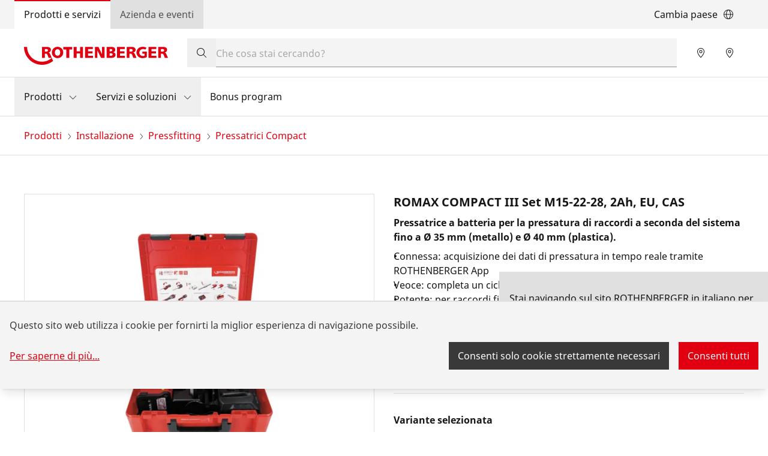

--- FILE ---
content_type: text/html; charset=UTF-8
request_url: https://it.rothenberger.com/it-it/pressatrici-compact/romax-compact-iii-set-m15-22-28-2ah-eu-cas-1000004273/
body_size: 36207
content:
<!DOCTYPE html><html lang="it"><head><meta charSet="utf-8"/><meta http-equiv="x-ua-compatible" content="ie=edge"/><meta name="viewport" content="width=device-width, initial-scale=1, shrink-to-fit=no"/><meta name="generator" content="Gatsby 4.25.9"/><meta data-react-helmet="true" name="title" content="ROMAX COMPACT III Set M15-22-28, 2Ah, EU, CAS | Pressatrici Compact | ROTHENBERGER Italiana S.r.l."/><meta data-react-helmet="true" name="description" content="ROMAX Compact III include le ganasce M nelle misure 15-22-28 mm. E&#x27; ideale per la pressatura conforme al sistema di raccordi fino a 35 mm (metallo) o 40 mm (plastica), anche in posizioni ristrette. ROMAX COMPACT III pressa i raccordi con una forza del pistone di 19 kN e un ciclo di pressatura completo in soli 3 secondi. La Constant Force Technology (CFT) garantisce una forza di pressatura costante per l&#x27;intero ciclo di pressatura. Acquisizione dei dati in tempo reale dei parametri rilevanti della macchina e comoda creazione di protocolli di pressatura direttamente in loco tramite ROTHENBERGER App by CONNECTIVITY. La struttura compatta e ottimizzata e il peso perfettamente bilanciato rendono agevole il lavoro di installazione anche per produzioni in serie."/><meta data-react-helmet="true" property="msapplication-TileColor" content="#e60000"/><meta data-react-helmet="true" property="og:site_name" content="ROTHENBERGER Italiana S.r.l."/><meta data-react-helmet="true" property="og:title" content="ROMAX COMPACT III Set M15-22-28, 2Ah, EU, CAS | Pressatrici Compact"/><meta data-react-helmet="true" property="og:description" content="ROMAX Compact III include le ganasce M nelle misure 15-22-28 mm. E&#x27; ideale per la pressatura conforme al sistema di raccordi fino a 35 mm (metallo) o 40 mm (plastica), anche in posizioni ristrette. ROMAX COMPACT III pressa i raccordi con una forza del pistone di 19 kN e un ciclo di pressatura completo in soli 3 secondi. La Constant Force Technology (CFT) garantisce una forza di pressatura costante per l&#x27;intero ciclo di pressatura. Acquisizione dei dati in tempo reale dei parametri rilevanti della macchina e comoda creazione di protocolli di pressatura direttamente in loco tramite ROTHENBERGER App by CONNECTIVITY. La struttura compatta e ottimizzata e il peso perfettamente bilanciato rendono agevole il lavoro di installazione anche per produzioni in serie."/><meta data-react-helmet="true" property="og:type" content="website"/><meta data-react-helmet="true" property="og:image" content="https://res.cloudinary.com/rothenberger-www/image/fetch/c_pad,b_rgb:ffffff,h_630,w_1200/f_auto/https%3A%2F%2Fcnu604.saas.contentserv.com%2Fadmin%2FImageServer.php%3FID%3D53aefa412155%40cnu604%26rand%3Ddda68d76f12d04c2cc3a2c90934439c5%26"/><meta data-react-helmet="true" property="og:image:width" content="1200"/><meta data-react-helmet="true" property="og:image:height" content="630"/><meta data-react-helmet="true" property="og:locale" content="de"/><meta data-react-helmet="true" name="twitter:card" content="summary_large_image"/><meta data-react-helmet="true" name="twitter:title" content="ROMAX COMPACT III Set M15-22-28, 2Ah, EU, CAS | Pressatrici Compact"/><meta data-react-helmet="true" name="twitter:description" content="ROMAX Compact III include le ganasce M nelle misure 15-22-28 mm. E&#x27; ideale per la pressatura conforme al sistema di raccordi fino a 35 mm (metallo) o 40 mm (plastica), anche in posizioni ristrette. ROMAX COMPACT III pressa i raccordi con una forza del pistone di 19 kN e un ciclo di pressatura completo in soli 3 secondi. La Constant Force Technology (CFT) garantisce una forza di pressatura costante per l&#x27;intero ciclo di pressatura. Acquisizione dei dati in tempo reale dei parametri rilevanti della macchina e comoda creazione di protocolli di pressatura direttamente in loco tramite ROTHENBERGER App by CONNECTIVITY. La struttura compatta e ottimizzata e il peso perfettamente bilanciato rendono agevole il lavoro di installazione anche per produzioni in serie."/><meta data-react-helmet="true" name="twitter:image" content="https://res.cloudinary.com/rothenberger-www/image/fetch/c_pad,b_rgb:ffffff,h_512,w_1024/f_auto/https%3A%2F%2Fcnu604.saas.contentserv.com%2Fadmin%2FImageServer.php%3FID%3D53aefa412155%40cnu604%26rand%3Ddda68d76f12d04c2cc3a2c90934439c5%26"/><meta data-react-helmet="true" name="viewport" content="width=device-width, initial-scale=1, maximum-scale=1, user-scalable=0"/><meta name="theme-color" content="#21272A"/><style data-href="https://it.rothenberger.com/styles.619fd64ba5883b279ee4.css" data-identity="gatsby-global-css">.-rotate-180,.-translate-x-1\/2,.-translate-x-\[2rem\],.-translate-x-\[calc\(100\%-2rem\)\],.-translate-x-full,.-translate-y-1\/2,.-translate-y-full,.group-hover\:scale-102,.md\:translate-x-0,.md\:translate-x-full,.md\:translate-y-0,.rotate-180,.rotate-90,.scale-100,.scale-105,.scale-50,.transform,.translate-x-full,.translate-y-0,.translate-y-full{--tw-translate-x:0;--tw-translate-y:0;--tw-rotate:0;--tw-skew-x:0;--tw-skew-y:0;--tw-scale-x:1;--tw-scale-y:1}.cookie-modal-notice,.cookie-notice:not(.cookie-modal-notice),.md\:shadow-none,.shadow-\[0_2px_6px_0_rgba\(0\2c 0\2c 0\2c 0\.3\)\],.shadow-lg,.shadow-md,.shadow-sm{--tw-ring-offset-shadow:0 0 #0000;--tw-ring-shadow:0 0 #0000;--tw-shadow:0 0 #0000;--tw-shadow-colored:0 0 #0000}.blur,.drop-shadow-md,.filter,.invert{--tw-blur: ;--tw-brightness: ;--tw-contrast: ;--tw-grayscale: ;--tw-hue-rotate: ;--tw-invert: ;--tw-saturate: ;--tw-sepia: ;--tw-drop-shadow: }.backdrop-blur-\[2px\]{--tw-backdrop-blur: ;--tw-backdrop-brightness: ;--tw-backdrop-contrast: ;--tw-backdrop-grayscale: ;--tw-backdrop-hue-rotate: ;--tw-backdrop-invert: ;--tw-backdrop-opacity: ;--tw-backdrop-saturate: ;--tw-backdrop-sepia: }/*
! tailwindcss v3.4.17 | MIT License | https://tailwindcss.com
*/*,:after,:before{border:0 solid #e5e7eb;box-sizing:border-box}:after,:before{--tw-content:""}:host,html{-webkit-text-size-adjust:100%;font-feature-settings:normal;-webkit-tap-highlight-color:transparent;font-family:ui-sans-serif,system-ui,sans-serif,Apple Color Emoji,Segoe UI Emoji,Segoe UI Symbol,Noto Color Emoji;font-variation-settings:normal;line-height:1.5;tab-size:4}body{line-height:inherit;margin:0}hr{border-top-width:1px;color:inherit;height:0}abbr:where([title]){-webkit-text-decoration:underline dotted;text-decoration:underline dotted}h1,h2,h3,h4,h5,h6{font-size:inherit;font-weight:inherit}a{color:inherit;text-decoration:inherit}b,strong{font-weight:bolder}code,kbd,pre,samp{font-feature-settings:normal;font-family:ui-monospace,SFMono-Regular,Menlo,Monaco,Consolas,Liberation Mono,Courier New,monospace;font-size:1em;font-variation-settings:normal}small{font-size:80%}sub,sup{font-size:75%;line-height:0;position:relative;vertical-align:baseline}sub{bottom:-.25em}sup{top:-.5em}table{border-collapse:collapse;border-color:inherit;text-indent:0}button,input,optgroup,select,textarea{font-feature-settings:inherit;color:inherit;font-family:inherit;font-size:100%;font-variation-settings:inherit;font-weight:inherit;letter-spacing:inherit;line-height:inherit;margin:0;padding:0}button,select{text-transform:none}button,input:where([type=button]),input:where([type=reset]),input:where([type=submit]){-webkit-appearance:button;background-color:transparent;background-image:none}:-moz-focusring{outline:auto}:-moz-ui-invalid{box-shadow:none}progress{vertical-align:baseline}::-webkit-inner-spin-button,::-webkit-outer-spin-button{height:auto}[type=search]{-webkit-appearance:textfield;outline-offset:-2px}::-webkit-search-decoration{-webkit-appearance:none}::-webkit-file-upload-button{-webkit-appearance:button;font:inherit}summary{display:list-item}blockquote,dd,dl,figure,h1,h2,h3,h4,h5,h6,hr,p,pre{margin:0}fieldset{margin:0}fieldset,legend{padding:0}menu,ol,ul{list-style:none;margin:0;padding:0}dialog{padding:0}textarea{resize:vertical}input::placeholder,textarea::placeholder{color:#9ca3af;opacity:1}[role=button],button{cursor:pointer}:disabled{cursor:default}audio,canvas,embed,iframe,img,object,svg,video{display:block;vertical-align:middle}img,video{height:auto;max-width:100%}[hidden]:where(:not([hidden=until-found])){display:none}:root{--color-ro-red:#e0000f;--color-ro-red-light:#ff4f5a;--color-ro-red-dark:#b8000c;--color-ro-red-darker:#a2000b;--color-ro-red-darkest:#750008;--color-ro-red-400:var(--color-ro-red-light);--color-ro-red-500:var(--color-ro-red);--color-ro-red-600:var( --color-ro-red-dark );--color-ro-red-700:var( --color-ro-red-darker );--color-ro-red-800:var(--color-ro-red-darkest);--color-primary:var(--color-ro-red);--color-primary-hover:var(--color-ro-red-600);--color-primary-active:var(--color-ro-red-700);--color-ro-green-50:#defbe6;--color-ro-green-100:#a7f0ba;--color-ro-green-400:#24a148;--color-ro-gray-50:#f4f4f4;--color-ro-gray-75:#e8e8e8;--color-ro-gray-100:#e0e0e0;--color-ro-gray-150:#d1d1d1;--color-ro-gray-200:#c6c6c6;--color-ro-gray-250:#b5b5b5;--color-ro-gray-300:#a8a8a8;--color-ro-gray-350:#999;--color-ro-gray-400:#8d8d8d;--color-ro-gray-450:#7a7a7a;--color-ro-gray-500:#6f6f6f;--color-ro-gray-550:#5e5e5e;--color-ro-gray-600:#525252;--color-ro-gray-650:#636363;--color-ro-gray-700:#393939;--color-ro-gray-750:#474747;--color-ro-gray-800:#262626;--color-ro-gray-850:#333;--color-ro-gray-900:#161616;--color-ro-gray-950:#292929;--color-ro-gray-900-25o:#16161640;--color-ro-gray-900-50o:#16161680;--color-ro-gray-900-70o:#161616b3;--color-ro-white:#fff;--color-ro-black:0 0 0}@font-face{font-display:swap;font-family:Noto Sans;font-weight:300;src:url(https://it.rothenberger.com/static/NotoSans-Light-8cc1e6efe9f51d08df678e51de4f55e0.ttf) format("truetype")}@font-face{font-display:swap;font-family:Noto Sans;font-weight:400;src:url(https://it.rothenberger.com/static/NotoSans-Regular-fa11626fafb16c629d2c58b0ff6fbd38.ttf) format("truetype")}@font-face{font-display:swap;font-family:Noto Sans;font-weight:700;src:url(https://it.rothenberger.com/static/NotoSans-Bold-66ab29744a551a59e9f54e249e8f6434.ttf) format("truetype")}body,html{scroll-behavior:smooth}body{color:var(--color-ro-gray-900);font-family:Noto Sans,ui-sans-serif,system-ui,sans-serif,Apple Color Emoji,Segoe UI Emoji,Segoe UI Symbol,Noto Color Emoji}input[type=number]::-webkit-inner-spin-button,input[type=number]::-webkit-outer-spin-button{-webkit-appearance:none;margin:0}input[type=number]{-moz-appearance:textfield}::selection{--tw-text-opacity:1;background-color:var(--color-ro-red);color:rgb(255 255 255/var(--tw-text-opacity,1))}input[type=checkbox]{display:grid;place-items:center}input[type=checkbox]:checked:before{content:url("data:image/svg+xml;charset=utf-8,%3Csvg xmlns='http://www.w3.org/2000/svg' width='14' height='14' fill='none' viewBox='0 0 14 14'%3E%3Cpath fill='%23161616' d='M14 0H0v14h14V0ZM6.531 9.531 6 10.062l-.531-.53-2.5-2.5L4.03 5.968 6 7.937 9.969 3.97 11.03 5.03l-4.5 4.5Z'/%3E%3C/svg%3E");margin-left:-1px;margin-top:-8.5px}.slick-slider{-webkit-touch-callout:none;-webkit-tap-highlight-color:rgba(0,0,0,0);box-sizing:border-box;touch-action:pan-y;-webkit-user-select:none;user-select:none}.slick-list,.slick-slider{display:block;position:relative}.slick-list{margin:0;overflow:hidden;padding:0}.slick-list:focus{outline:none}.slick-list.dragging{cursor:pointer;cursor:hand}.slick-slider .slick-list,.slick-slider .slick-track{transform:translateZ(0)}.slick-track{display:block;left:0;margin-left:auto;margin-right:auto;position:relative;top:0}.slick-track:after,.slick-track:before{content:"";display:table}.slick-track:after{clear:both}.slick-loading .slick-track{visibility:hidden}.slick-slide{display:none;float:left;height:100%;min-height:1px}[dir=rtl] .slick-slide{float:right}.slick-slide img{display:block}.slick-slide.slick-loading img{display:none}.slick-slide.dragging img{pointer-events:none}.slick-initialized .slick-slide{display:block}.slick-loading .slick-slide{visibility:hidden}.slick-vertical .slick-slide{border:1px solid transparent;display:block;height:auto}.slick-arrow.slick-hidden{display:none}@keyframes closeWindow{0%{opacity:1}to{opacity:0}}.ril__outer{-ms-content-zooming:none;-ms-touch-select:none;background-color:rgba(0,0,0,.85);bottom:0;height:100%;left:0;outline:none;right:0;top:0;touch-action:none;-ms-user-select:none;width:100%;z-index:1000}.ril__outerClosing{opacity:0}.ril__image,.ril__imageNext,.ril__imagePrev,.ril__inner{bottom:0;left:0;position:absolute;right:0;top:0}.ril__image,.ril__imageNext,.ril__imagePrev{-ms-content-zooming:none;-ms-touch-select:none;margin:auto;max-width:none;touch-action:none;-ms-user-select:none}.ril__imageDiscourager{background-position:50%;background-repeat:no-repeat;background-size:contain}.ril__navButtons{border:none;bottom:0;cursor:pointer;height:34px;margin:auto;opacity:.7;padding:40px 30px;position:absolute;top:0;width:20px}.ril__navButtons:hover{opacity:1}.ril__navButtons:active{opacity:.7}.ril__navButtonPrev{background:rgba(0,0,0,.2) url("[data-uri]") no-repeat 50%;left:0}.ril__navButtonNext{background:rgba(0,0,0,.2) url("[data-uri]") no-repeat 50%;right:0}.ril__downloadBlocker{background-image:url("[data-uri]");background-size:cover;bottom:0;left:0;position:absolute;right:0;top:0}.ril__caption,.ril__toolbar{background-color:rgba(0,0,0,.5);display:flex;justify-content:space-between;left:0;position:absolute;right:0}.ril__caption{bottom:0;max-height:150px;overflow:auto}.ril__captionContent{color:#fff;padding:10px 20px}.ril__toolbar{height:50px;top:0}.ril__toolbarSide{height:50px;margin:0}.ril__toolbarLeftSide{flex:0 1 auto;overflow:hidden;padding-left:20px;padding-right:0;text-overflow:ellipsis}.ril__toolbarRightSide{flex:0 0 auto;padding-left:0;padding-right:20px}.ril__toolbarItem{color:#fff;display:inline-block;font-size:120%;line-height:50px;max-width:100%;overflow:hidden;padding:0;text-overflow:ellipsis;white-space:nowrap}.ril__toolbarItemChild{vertical-align:middle}.ril__builtinButton{border:none;cursor:pointer;height:35px;opacity:.7;width:40px}.ril__builtinButton:hover{opacity:1}.ril__builtinButton:active{outline:none}.ril__builtinButtonDisabled{cursor:default;opacity:.5}.ril__builtinButtonDisabled:hover{opacity:.5}.ril__closeButton{background:url("[data-uri]") no-repeat 50%}.ril__zoomInButton{background:url("[data-uri]") no-repeat 50%}.ril__zoomOutButton{background:url("[data-uri]") no-repeat 50%}.ril__outerAnimating{animation-name:closeWindow}@keyframes pointFade{0%,19.999%,to{opacity:0}20%{opacity:1}}.ril__loadingCircle{height:60px;position:relative;width:60px}.ril__loadingCirclePoint{height:100%;left:0;position:absolute;top:0;width:100%}.ril__loadingCirclePoint:before{animation:pointFade .8s ease-in-out infinite both;background-color:#fff;border-radius:30%;content:"";display:block;height:30%;margin:0 auto;width:11%}.ril__loadingCirclePoint:first-of-type{transform:rotate(0deg)}.ril__loadingCirclePoint:first-of-type:before,.ril__loadingCirclePoint:nth-of-type(7):before{animation-delay:-.8s}.ril__loadingCirclePoint:nth-of-type(2){transform:rotate(30deg)}.ril__loadingCirclePoint:nth-of-type(8){transform:rotate(210deg)}.ril__loadingCirclePoint:nth-of-type(2):before,.ril__loadingCirclePoint:nth-of-type(8):before{animation-delay:-666ms}.ril__loadingCirclePoint:nth-of-type(3){transform:rotate(60deg)}.ril__loadingCirclePoint:nth-of-type(9){transform:rotate(240deg)}.ril__loadingCirclePoint:nth-of-type(3):before,.ril__loadingCirclePoint:nth-of-type(9):before{animation-delay:-533ms}.ril__loadingCirclePoint:nth-of-type(4){transform:rotate(90deg)}.ril__loadingCirclePoint:nth-of-type(10){transform:rotate(270deg)}.ril__loadingCirclePoint:nth-of-type(10):before,.ril__loadingCirclePoint:nth-of-type(4):before{animation-delay:-.4s}.ril__loadingCirclePoint:nth-of-type(5){transform:rotate(120deg)}.ril__loadingCirclePoint:nth-of-type(11){transform:rotate(300deg)}.ril__loadingCirclePoint:nth-of-type(11):before,.ril__loadingCirclePoint:nth-of-type(5):before{animation-delay:-266ms}.ril__loadingCirclePoint:nth-of-type(6){transform:rotate(150deg)}.ril__loadingCirclePoint:nth-of-type(12){transform:rotate(330deg)}.ril__loadingCirclePoint:nth-of-type(12):before,.ril__loadingCirclePoint:nth-of-type(6):before{animation-delay:-133ms}.ril__loadingCirclePoint:nth-of-type(7){transform:rotate(180deg)}.ril__loadingCirclePoint:nth-of-type(13){transform:rotate(1turn)}.ril__loadingCirclePoint:nth-of-type(13):before,.ril__loadingCirclePoint:nth-of-type(7):before{animation-delay:0ms}.ril__loadingContainer{bottom:0;left:0;position:absolute;right:0;top:0}.ril__imageNext .ril__loadingContainer,.ril__imagePrev .ril__loadingContainer{display:none}.ril__errorContainer{align-items:center;bottom:0;color:#fff;display:flex;justify-content:center;left:0;position:absolute;right:0;top:0}.ril__imageNext .ril__errorContainer,.ril__imagePrev .ril__errorContainer{display:none}.ril__loadingContainer__icon{color:#fff;left:50%;position:absolute;top:50%;transform:translateX(-50%) translateY(-50%)}.container{width:100%}@media (min-width:320px){.container{max-width:320px}}@media (min-width:672px){.container{max-width:672px}}@media (min-width:1056px){.container{max-width:1056px}}@media (min-width:1312px){.container{max-width:1312px}}@media (min-width:1584px){.container{max-width:1584px}}.prose{color:var(--tw-prose-body);max-width:65ch}.prose :where(p):not(:where([class~=not-prose],[class~=not-prose] *)){margin-bottom:1.25em;margin-top:1.25em}.prose :where([class~=lead]):not(:where([class~=not-prose],[class~=not-prose] *)){color:var(--tw-prose-lead);font-size:1.25em;line-height:1.6;margin-bottom:1.2em;margin-top:1.2em}.prose :where(a):not(:where([class~=not-prose],[class~=not-prose] *)){color:var(--tw-prose-links);font-weight:500;text-decoration:underline}.prose :where(strong):not(:where([class~=not-prose],[class~=not-prose] *)){color:var(--tw-prose-bold);font-weight:600}.prose :where(a strong):not(:where([class~=not-prose],[class~=not-prose] *)){color:inherit}.prose :where(blockquote strong):not(:where([class~=not-prose],[class~=not-prose] *)){color:inherit}.prose :where(thead th strong):not(:where([class~=not-prose],[class~=not-prose] *)){color:inherit}.prose :where(ol):not(:where([class~=not-prose],[class~=not-prose] *)){list-style-type:decimal;margin-bottom:1.25em;margin-top:1.25em;padding-inline-start:1.625em}.prose :where(ol[type=A]):not(:where([class~=not-prose],[class~=not-prose] *)){list-style-type:upper-alpha}.prose :where(ol[type=a]):not(:where([class~=not-prose],[class~=not-prose] *)){list-style-type:lower-alpha}.prose :where(ol[type=A s]):not(:where([class~=not-prose],[class~=not-prose] *)){list-style-type:upper-alpha}.prose :where(ol[type=a s]):not(:where([class~=not-prose],[class~=not-prose] *)){list-style-type:lower-alpha}.prose :where(ol[type=I]):not(:where([class~=not-prose],[class~=not-prose] *)){list-style-type:upper-roman}.prose :where(ol[type=i]):not(:where([class~=not-prose],[class~=not-prose] *)){list-style-type:lower-roman}.prose :where(ol[type=I s]):not(:where([class~=not-prose],[class~=not-prose] *)){list-style-type:upper-roman}.prose :where(ol[type=i s]):not(:where([class~=not-prose],[class~=not-prose] *)){list-style-type:lower-roman}.prose :where(ol[type="1"]):not(:where([class~=not-prose],[class~=not-prose] *)){list-style-type:decimal}.prose :where(ul):not(:where([class~=not-prose],[class~=not-prose] *)){list-style-type:disc;margin-bottom:1.25em;margin-top:1.25em;padding-inline-start:1.625em}.prose :where(ol>li):not(:where([class~=not-prose],[class~=not-prose] *))::marker{color:var(--tw-prose-counters);font-weight:400}.prose :where(ul>li):not(:where([class~=not-prose],[class~=not-prose] *))::marker{color:var(--tw-prose-bullets)}.prose :where(dt):not(:where([class~=not-prose],[class~=not-prose] *)){color:var(--tw-prose-headings);font-weight:600;margin-top:1.25em}.prose :where(hr):not(:where([class~=not-prose],[class~=not-prose] *)){border-color:var(--tw-prose-hr);border-top-width:1px;margin-bottom:3em;margin-top:3em}.prose :where(blockquote):not(:where([class~=not-prose],[class~=not-prose] *)){border-inline-start-color:var(--tw-prose-quote-borders);border-inline-start-width:.25rem;color:var(--tw-prose-quotes);font-style:italic;font-weight:500;margin-bottom:1.6em;margin-top:1.6em;padding-inline-start:1em;quotes:"\201C""\201D""\2018""\2019"}.prose :where(blockquote p:first-of-type):not(:where([class~=not-prose],[class~=not-prose] *)):before{content:open-quote}.prose :where(blockquote p:last-of-type):not(:where([class~=not-prose],[class~=not-prose] *)):after{content:close-quote}.prose :where(h1):not(:where([class~=not-prose],[class~=not-prose] *)){color:var(--tw-prose-headings);font-size:2.25em;font-weight:800;line-height:1.1111111;margin-bottom:.8888889em;margin-top:0}.prose :where(h1 strong):not(:where([class~=not-prose],[class~=not-prose] *)){color:inherit;font-weight:900}.prose :where(h2):not(:where([class~=not-prose],[class~=not-prose] *)){color:var(--tw-prose-headings);font-size:1.5em;font-weight:700;line-height:1.3333333;margin-bottom:1em;margin-top:2em}.prose :where(h2 strong):not(:where([class~=not-prose],[class~=not-prose] *)){color:inherit;font-weight:800}.prose :where(h3):not(:where([class~=not-prose],[class~=not-prose] *)){color:var(--tw-prose-headings);font-size:1.25em;font-weight:600;line-height:1.6;margin-bottom:.6em;margin-top:1.6em}.prose :where(h3 strong):not(:where([class~=not-prose],[class~=not-prose] *)){color:inherit;font-weight:700}.prose :where(h4):not(:where([class~=not-prose],[class~=not-prose] *)){color:var(--tw-prose-headings);font-weight:600;line-height:1.5;margin-bottom:.5em;margin-top:1.5em}.prose :where(h4 strong):not(:where([class~=not-prose],[class~=not-prose] *)){color:inherit;font-weight:700}.prose :where(img):not(:where([class~=not-prose],[class~=not-prose] *)){margin-bottom:2em;margin-top:2em}.prose :where(picture):not(:where([class~=not-prose],[class~=not-prose] *)){display:block;margin-bottom:2em;margin-top:2em}.prose :where(video):not(:where([class~=not-prose],[class~=not-prose] *)){margin-bottom:2em;margin-top:2em}.prose :where(kbd):not(:where([class~=not-prose],[class~=not-prose] *)){border-radius:.3125rem;box-shadow:0 0 0 1px rgb(var(--tw-prose-kbd-shadows)/10%),0 3px 0 rgb(var(--tw-prose-kbd-shadows)/10%);color:var(--tw-prose-kbd);font-family:inherit;font-size:.875em;font-weight:500;padding-inline-end:.375em;padding-bottom:.1875em;padding-top:.1875em;padding-inline-start:.375em}.prose :where(code):not(:where([class~=not-prose],[class~=not-prose] *)){color:var(--tw-prose-code);font-size:.875em;font-weight:600}.prose :where(code):not(:where([class~=not-prose],[class~=not-prose] *)):before{content:"`"}.prose :where(code):not(:where([class~=not-prose],[class~=not-prose] *)):after{content:"`"}.prose :where(a code):not(:where([class~=not-prose],[class~=not-prose] *)){color:inherit}.prose :where(h1 code):not(:where([class~=not-prose],[class~=not-prose] *)){color:inherit}.prose :where(h2 code):not(:where([class~=not-prose],[class~=not-prose] *)){color:inherit;font-size:.875em}.prose :where(h3 code):not(:where([class~=not-prose],[class~=not-prose] *)){color:inherit;font-size:.9em}.prose :where(h4 code):not(:where([class~=not-prose],[class~=not-prose] *)){color:inherit}.prose :where(blockquote code):not(:where([class~=not-prose],[class~=not-prose] *)){color:inherit}.prose :where(thead th code):not(:where([class~=not-prose],[class~=not-prose] *)){color:inherit}.prose :where(pre):not(:where([class~=not-prose],[class~=not-prose] *)){background-color:var(--tw-prose-pre-bg);border-radius:.375rem;color:var(--tw-prose-pre-code);font-size:.875em;font-weight:400;line-height:1.7142857;margin-bottom:1.7142857em;margin-top:1.7142857em;overflow-x:auto;padding-inline-end:1.1428571em;padding-bottom:.8571429em;padding-top:.8571429em;padding-inline-start:1.1428571em}.prose :where(pre code):not(:where([class~=not-prose],[class~=not-prose] *)){background-color:transparent;border-radius:0;border-width:0;color:inherit;font-family:inherit;font-size:inherit;font-weight:inherit;line-height:inherit;padding:0}.prose :where(pre code):not(:where([class~=not-prose],[class~=not-prose] *)):before{content:none}.prose :where(pre code):not(:where([class~=not-prose],[class~=not-prose] *)):after{content:none}.prose :where(table):not(:where([class~=not-prose],[class~=not-prose] *)){font-size:.875em;line-height:1.7142857;margin-bottom:2em;margin-top:2em;table-layout:auto;width:100%}.prose :where(thead):not(:where([class~=not-prose],[class~=not-prose] *)){border-bottom-color:var(--tw-prose-th-borders);border-bottom-width:1px}.prose :where(thead th):not(:where([class~=not-prose],[class~=not-prose] *)){color:var(--tw-prose-headings);font-weight:600;padding-inline-end:.5714286em;padding-bottom:.5714286em;padding-inline-start:.5714286em;vertical-align:bottom}.prose :where(tbody tr):not(:where([class~=not-prose],[class~=not-prose] *)){border-bottom-color:var(--tw-prose-td-borders);border-bottom-width:1px}.prose :where(tbody tr:last-child):not(:where([class~=not-prose],[class~=not-prose] *)){border-bottom-width:0}.prose :where(tbody td):not(:where([class~=not-prose],[class~=not-prose] *)){vertical-align:baseline}.prose :where(tfoot):not(:where([class~=not-prose],[class~=not-prose] *)){border-top-color:var(--tw-prose-th-borders);border-top-width:1px}.prose :where(tfoot td):not(:where([class~=not-prose],[class~=not-prose] *)){vertical-align:top}.prose :where(th,td):not(:where([class~=not-prose],[class~=not-prose] *)){text-align:start}.prose :where(figure>*):not(:where([class~=not-prose],[class~=not-prose] *)){margin-bottom:0;margin-top:0}.prose :where(figcaption):not(:where([class~=not-prose],[class~=not-prose] *)){color:var(--tw-prose-captions);font-size:.875em;line-height:1.4285714;margin-top:.8571429em}.prose{--tw-prose-body:current;--tw-prose-headings:current;--tw-prose-lead:current;--tw-prose-links:current;--tw-prose-bold:current;--tw-prose-counters:current;--tw-prose-bullets:current;--tw-prose-hr:current;--tw-prose-quotes:current;--tw-prose-quote-borders:current;--tw-prose-captions:current;--tw-prose-kbd:#111827;--tw-prose-kbd-shadows:17 24 39;--tw-prose-code:current;--tw-prose-pre-code:current;--tw-prose-pre-bg:hsla(0,0%,50%,.35);--tw-prose-th-borders:current;--tw-prose-td-borders:current;--tw-prose-invert-body:#d1d5db;--tw-prose-invert-headings:#fff;--tw-prose-invert-lead:#9ca3af;--tw-prose-invert-links:#fff;--tw-prose-invert-bold:#fff;--tw-prose-invert-counters:#9ca3af;--tw-prose-invert-bullets:#4b5563;--tw-prose-invert-hr:#374151;--tw-prose-invert-quotes:#f3f4f6;--tw-prose-invert-quote-borders:#374151;--tw-prose-invert-captions:#9ca3af;--tw-prose-invert-kbd:#fff;--tw-prose-invert-kbd-shadows:255 255 255;--tw-prose-invert-code:#fff;--tw-prose-invert-pre-code:#d1d5db;--tw-prose-invert-pre-bg:rgba(0,0,0,.5);--tw-prose-invert-th-borders:#4b5563;--tw-prose-invert-td-borders:#374151;font-size:1rem;line-height:1.5rem}.prose :where(picture>img):not(:where([class~=not-prose],[class~=not-prose] *)){margin-bottom:0;margin-top:0}.prose :where(li):not(:where([class~=not-prose],[class~=not-prose] *)){margin-bottom:.5em;margin-top:.5em}.prose :where(ol>li):not(:where([class~=not-prose],[class~=not-prose] *)){padding-inline-start:.375em}.prose :where(ul>li):not(:where([class~=not-prose],[class~=not-prose] *)){padding-inline-start:.375em}.prose :where(.prose>ul>li p):not(:where([class~=not-prose],[class~=not-prose] *)){margin-bottom:.75em;margin-top:.75em}.prose :where(.prose>ul>li>p:first-child):not(:where([class~=not-prose],[class~=not-prose] *)){margin-top:1.25em}.prose :where(.prose>ul>li>p:last-child):not(:where([class~=not-prose],[class~=not-prose] *)){margin-bottom:1.25em}.prose :where(.prose>ol>li>p:first-child):not(:where([class~=not-prose],[class~=not-prose] *)){margin-top:1.25em}.prose :where(.prose>ol>li>p:last-child):not(:where([class~=not-prose],[class~=not-prose] *)){margin-bottom:1.25em}.prose :where(ul ul,ul ol,ol ul,ol ol):not(:where([class~=not-prose],[class~=not-prose] *)){margin-bottom:.75em;margin-top:.75em}.prose :where(dl):not(:where([class~=not-prose],[class~=not-prose] *)){margin-bottom:1.25em;margin-top:1.25em}.prose :where(dd):not(:where([class~=not-prose],[class~=not-prose] *)){margin-top:.5em;padding-inline-start:1.625em}.prose :where(hr+*):not(:where([class~=not-prose],[class~=not-prose] *)){margin-top:0}.prose :where(h2+*):not(:where([class~=not-prose],[class~=not-prose] *)){margin-top:0}.prose :where(h3+*):not(:where([class~=not-prose],[class~=not-prose] *)){margin-top:0}.prose :where(h4+*):not(:where([class~=not-prose],[class~=not-prose] *)){margin-top:0}.prose :where(thead th:first-child):not(:where([class~=not-prose],[class~=not-prose] *)){padding-inline-start:0}.prose :where(thead th:last-child):not(:where([class~=not-prose],[class~=not-prose] *)){padding-inline-end:0}.prose :where(tbody td,tfoot td):not(:where([class~=not-prose],[class~=not-prose] *)){padding-inline-end:.5714286em;padding-bottom:.5714286em;padding-top:.5714286em;padding-inline-start:.5714286em}.prose :where(tbody td:first-child,tfoot td:first-child):not(:where([class~=not-prose],[class~=not-prose] *)){padding-inline-start:0}.prose :where(tbody td:last-child,tfoot td:last-child):not(:where([class~=not-prose],[class~=not-prose] *)){padding-inline-end:0}.prose :where(figure):not(:where([class~=not-prose],[class~=not-prose] *)){margin-bottom:2em;margin-top:2em}.prose :where(.prose>:first-child):not(:where([class~=not-prose],[class~=not-prose] *)){margin-top:0}.prose :where(.prose>:last-child):not(:where([class~=not-prose],[class~=not-prose] *)){margin-bottom:0}.prose-sm{font-size:.875rem;line-height:1.7142857}.prose-sm :where(p):not(:where([class~=not-prose],[class~=not-prose] *)){margin-bottom:1.1428571em;margin-top:1.1428571em}.prose-sm :where([class~=lead]):not(:where([class~=not-prose],[class~=not-prose] *)){font-size:1.2857143em;line-height:1.5555556;margin-bottom:.8888889em;margin-top:.8888889em}.prose-sm :where(blockquote):not(:where([class~=not-prose],[class~=not-prose] *)){margin-bottom:1.3333333em;margin-top:1.3333333em;padding-inline-start:1.1111111em}.prose-sm :where(h1):not(:where([class~=not-prose],[class~=not-prose] *)){font-size:2.1428571em;line-height:1.2;margin-bottom:.8em;margin-top:0}.prose-sm :where(h2):not(:where([class~=not-prose],[class~=not-prose] *)){font-size:1.4285714em;line-height:1.4;margin-bottom:.8em;margin-top:1.6em}.prose-sm :where(h3):not(:where([class~=not-prose],[class~=not-prose] *)){font-size:1.2857143em;line-height:1.5555556;margin-bottom:.4444444em;margin-top:1.5555556em}.prose-sm :where(h4):not(:where([class~=not-prose],[class~=not-prose] *)){line-height:1.4285714;margin-bottom:.5714286em;margin-top:1.4285714em}.prose-sm :where(img):not(:where([class~=not-prose],[class~=not-prose] *)){margin-bottom:1.7142857em;margin-top:1.7142857em}.prose-sm :where(picture):not(:where([class~=not-prose],[class~=not-prose] *)){margin-bottom:1.7142857em;margin-top:1.7142857em}.prose-sm :where(picture>img):not(:where([class~=not-prose],[class~=not-prose] *)){margin-bottom:0;margin-top:0}.prose-sm :where(video):not(:where([class~=not-prose],[class~=not-prose] *)){margin-bottom:1.7142857em;margin-top:1.7142857em}.prose-sm :where(kbd):not(:where([class~=not-prose],[class~=not-prose] *)){border-radius:.3125rem;font-size:.8571429em;padding-inline-end:.3571429em;padding-bottom:.1428571em;padding-top:.1428571em;padding-inline-start:.3571429em}.prose-sm :where(code):not(:where([class~=not-prose],[class~=not-prose] *)){font-size:.8571429em}.prose-sm :where(h2 code):not(:where([class~=not-prose],[class~=not-prose] *)){font-size:.9em}.prose-sm :where(h3 code):not(:where([class~=not-prose],[class~=not-prose] *)){font-size:.8888889em}.prose-sm :where(pre):not(:where([class~=not-prose],[class~=not-prose] *)){border-radius:.25rem;font-size:.8571429em;line-height:1.6666667;margin-bottom:1.6666667em;margin-top:1.6666667em;padding-inline-end:1em;padding-bottom:.6666667em;padding-top:.6666667em;padding-inline-start:1em}.prose-sm :where(ol):not(:where([class~=not-prose],[class~=not-prose] *)){margin-bottom:1.1428571em;margin-top:1.1428571em;padding-inline-start:1.5714286em}.prose-sm :where(ul):not(:where([class~=not-prose],[class~=not-prose] *)){margin-bottom:1.1428571em;margin-top:1.1428571em;padding-inline-start:1.5714286em}.prose-sm :where(li):not(:where([class~=not-prose],[class~=not-prose] *)){margin-bottom:.2857143em;margin-top:.2857143em}.prose-sm :where(ol>li):not(:where([class~=not-prose],[class~=not-prose] *)){padding-inline-start:.4285714em}.prose-sm :where(ul>li):not(:where([class~=not-prose],[class~=not-prose] *)){padding-inline-start:.4285714em}.prose-sm :where(.prose-sm>ul>li p):not(:where([class~=not-prose],[class~=not-prose] *)){margin-bottom:.5714286em;margin-top:.5714286em}.prose-sm :where(.prose-sm>ul>li>p:first-child):not(:where([class~=not-prose],[class~=not-prose] *)){margin-top:1.1428571em}.prose-sm :where(.prose-sm>ul>li>p:last-child):not(:where([class~=not-prose],[class~=not-prose] *)){margin-bottom:1.1428571em}.prose-sm :where(.prose-sm>ol>li>p:first-child):not(:where([class~=not-prose],[class~=not-prose] *)){margin-top:1.1428571em}.prose-sm :where(.prose-sm>ol>li>p:last-child):not(:where([class~=not-prose],[class~=not-prose] *)){margin-bottom:1.1428571em}.prose-sm :where(ul ul,ul ol,ol ul,ol ol):not(:where([class~=not-prose],[class~=not-prose] *)){margin-bottom:.5714286em;margin-top:.5714286em}.prose-sm :where(dl):not(:where([class~=not-prose],[class~=not-prose] *)){margin-bottom:1.1428571em;margin-top:1.1428571em}.prose-sm :where(dt):not(:where([class~=not-prose],[class~=not-prose] *)){margin-top:1.1428571em}.prose-sm :where(dd):not(:where([class~=not-prose],[class~=not-prose] *)){margin-top:.2857143em;padding-inline-start:1.5714286em}.prose-sm :where(hr):not(:where([class~=not-prose],[class~=not-prose] *)){margin-bottom:2.8571429em;margin-top:2.8571429em}.prose-sm :where(hr+*):not(:where([class~=not-prose],[class~=not-prose] *)){margin-top:0}.prose-sm :where(h2+*):not(:where([class~=not-prose],[class~=not-prose] *)){margin-top:0}.prose-sm :where(h3+*):not(:where([class~=not-prose],[class~=not-prose] *)){margin-top:0}.prose-sm :where(h4+*):not(:where([class~=not-prose],[class~=not-prose] *)){margin-top:0}.prose-sm :where(table):not(:where([class~=not-prose],[class~=not-prose] *)){font-size:.8571429em;line-height:1.5}.prose-sm :where(thead th):not(:where([class~=not-prose],[class~=not-prose] *)){padding-inline-end:1em;padding-bottom:.6666667em;padding-inline-start:1em}.prose-sm :where(thead th:first-child):not(:where([class~=not-prose],[class~=not-prose] *)){padding-inline-start:0}.prose-sm :where(thead th:last-child):not(:where([class~=not-prose],[class~=not-prose] *)){padding-inline-end:0}.prose-sm :where(tbody td,tfoot td):not(:where([class~=not-prose],[class~=not-prose] *)){padding-inline-end:1em;padding-bottom:.6666667em;padding-top:.6666667em;padding-inline-start:1em}.prose-sm :where(tbody td:first-child,tfoot td:first-child):not(:where([class~=not-prose],[class~=not-prose] *)){padding-inline-start:0}.prose-sm :where(tbody td:last-child,tfoot td:last-child):not(:where([class~=not-prose],[class~=not-prose] *)){padding-inline-end:0}.prose-sm :where(figure):not(:where([class~=not-prose],[class~=not-prose] *)){margin-bottom:1.7142857em;margin-top:1.7142857em}.prose-sm :where(figure>*):not(:where([class~=not-prose],[class~=not-prose] *)){margin-bottom:0;margin-top:0}.prose-sm :where(figcaption):not(:where([class~=not-prose],[class~=not-prose] *)){font-size:.8571429em;line-height:1.3333333;margin-top:.6666667em}.prose-sm :where(.prose-sm>:first-child):not(:where([class~=not-prose],[class~=not-prose] *)){margin-top:0}.prose-sm :where(.prose-sm>:last-child):not(:where([class~=not-prose],[class~=not-prose] *)){margin-bottom:0}.prose-lg{font-size:1.125rem;line-height:1.7777778}.prose-lg :where(p):not(:where([class~=not-prose],[class~=not-prose] *)){margin-bottom:1.3333333em;margin-top:1.3333333em}.prose-lg :where([class~=lead]):not(:where([class~=not-prose],[class~=not-prose] *)){font-size:1.2222222em;line-height:1.4545455;margin-bottom:1.0909091em;margin-top:1.0909091em}.prose-lg :where(blockquote):not(:where([class~=not-prose],[class~=not-prose] *)){margin-bottom:1.6666667em;margin-top:1.6666667em;padding-inline-start:1em}.prose-lg :where(h1):not(:where([class~=not-prose],[class~=not-prose] *)){font-size:2.6666667em;line-height:1;margin-bottom:.8333333em;margin-top:0}.prose-lg :where(h2):not(:where([class~=not-prose],[class~=not-prose] *)){font-size:1.6666667em;line-height:1.3333333;margin-bottom:1.0666667em;margin-top:1.8666667em}.prose-lg :where(h3):not(:where([class~=not-prose],[class~=not-prose] *)){font-size:1.3333333em;line-height:1.5;margin-bottom:.6666667em;margin-top:1.6666667em}.prose-lg :where(h4):not(:where([class~=not-prose],[class~=not-prose] *)){line-height:1.5555556;margin-bottom:.4444444em;margin-top:1.7777778em}.prose-lg :where(img):not(:where([class~=not-prose],[class~=not-prose] *)){margin-bottom:1.7777778em;margin-top:1.7777778em}.prose-lg :where(picture):not(:where([class~=not-prose],[class~=not-prose] *)){margin-bottom:1.7777778em;margin-top:1.7777778em}.prose-lg :where(picture>img):not(:where([class~=not-prose],[class~=not-prose] *)){margin-bottom:0;margin-top:0}.prose-lg :where(video):not(:where([class~=not-prose],[class~=not-prose] *)){margin-bottom:1.7777778em;margin-top:1.7777778em}.prose-lg :where(kbd):not(:where([class~=not-prose],[class~=not-prose] *)){border-radius:.3125rem;font-size:.8888889em;padding-inline-end:.4444444em;padding-bottom:.2222222em;padding-top:.2222222em;padding-inline-start:.4444444em}.prose-lg :where(code):not(:where([class~=not-prose],[class~=not-prose] *)){font-size:.8888889em}.prose-lg :where(h2 code):not(:where([class~=not-prose],[class~=not-prose] *)){font-size:.8666667em}.prose-lg :where(h3 code):not(:where([class~=not-prose],[class~=not-prose] *)){font-size:.875em}.prose-lg :where(pre):not(:where([class~=not-prose],[class~=not-prose] *)){border-radius:.375rem;font-size:.8888889em;line-height:1.75;margin-bottom:2em;margin-top:2em;padding-inline-end:1.5em;padding-bottom:1em;padding-top:1em;padding-inline-start:1.5em}.prose-lg :where(ol):not(:where([class~=not-prose],[class~=not-prose] *)){margin-bottom:1.3333333em;margin-top:1.3333333em;padding-inline-start:1.5555556em}.prose-lg :where(ul):not(:where([class~=not-prose],[class~=not-prose] *)){margin-bottom:1.3333333em;margin-top:1.3333333em;padding-inline-start:1.5555556em}.prose-lg :where(li):not(:where([class~=not-prose],[class~=not-prose] *)){margin-bottom:.6666667em;margin-top:.6666667em}.prose-lg :where(ol>li):not(:where([class~=not-prose],[class~=not-prose] *)){padding-inline-start:.4444444em}.prose-lg :where(ul>li):not(:where([class~=not-prose],[class~=not-prose] *)){padding-inline-start:.4444444em}.prose-lg :where(.prose-lg>ul>li p):not(:where([class~=not-prose],[class~=not-prose] *)){margin-bottom:.8888889em;margin-top:.8888889em}.prose-lg :where(.prose-lg>ul>li>p:first-child):not(:where([class~=not-prose],[class~=not-prose] *)){margin-top:1.3333333em}.prose-lg :where(.prose-lg>ul>li>p:last-child):not(:where([class~=not-prose],[class~=not-prose] *)){margin-bottom:1.3333333em}.prose-lg :where(.prose-lg>ol>li>p:first-child):not(:where([class~=not-prose],[class~=not-prose] *)){margin-top:1.3333333em}.prose-lg :where(.prose-lg>ol>li>p:last-child):not(:where([class~=not-prose],[class~=not-prose] *)){margin-bottom:1.3333333em}.prose-lg :where(ul ul,ul ol,ol ul,ol ol):not(:where([class~=not-prose],[class~=not-prose] *)){margin-bottom:.8888889em;margin-top:.8888889em}.prose-lg :where(dl):not(:where([class~=not-prose],[class~=not-prose] *)){margin-bottom:1.3333333em;margin-top:1.3333333em}.prose-lg :where(dt):not(:where([class~=not-prose],[class~=not-prose] *)){margin-top:1.3333333em}.prose-lg :where(dd):not(:where([class~=not-prose],[class~=not-prose] *)){margin-top:.6666667em;padding-inline-start:1.5555556em}.prose-lg :where(hr):not(:where([class~=not-prose],[class~=not-prose] *)){margin-bottom:3.1111111em;margin-top:3.1111111em}.prose-lg :where(hr+*):not(:where([class~=not-prose],[class~=not-prose] *)){margin-top:0}.prose-lg :where(h2+*):not(:where([class~=not-prose],[class~=not-prose] *)){margin-top:0}.prose-lg :where(h3+*):not(:where([class~=not-prose],[class~=not-prose] *)){margin-top:0}.prose-lg :where(h4+*):not(:where([class~=not-prose],[class~=not-prose] *)){margin-top:0}.prose-lg :where(table):not(:where([class~=not-prose],[class~=not-prose] *)){font-size:.8888889em;line-height:1.5}.prose-lg :where(thead th):not(:where([class~=not-prose],[class~=not-prose] *)){padding-inline-end:.75em;padding-bottom:.75em;padding-inline-start:.75em}.prose-lg :where(thead th:first-child):not(:where([class~=not-prose],[class~=not-prose] *)){padding-inline-start:0}.prose-lg :where(thead th:last-child):not(:where([class~=not-prose],[class~=not-prose] *)){padding-inline-end:0}.prose-lg :where(tbody td,tfoot td):not(:where([class~=not-prose],[class~=not-prose] *)){padding-inline-end:.75em;padding-bottom:.75em;padding-top:.75em;padding-inline-start:.75em}.prose-lg :where(tbody td:first-child,tfoot td:first-child):not(:where([class~=not-prose],[class~=not-prose] *)){padding-inline-start:0}.prose-lg :where(tbody td:last-child,tfoot td:last-child):not(:where([class~=not-prose],[class~=not-prose] *)){padding-inline-end:0}.prose-lg :where(figure):not(:where([class~=not-prose],[class~=not-prose] *)){margin-bottom:1.7777778em;margin-top:1.7777778em}.prose-lg :where(figure>*):not(:where([class~=not-prose],[class~=not-prose] *)){margin-bottom:0;margin-top:0}.prose-lg :where(figcaption):not(:where([class~=not-prose],[class~=not-prose] *)){font-size:.8888889em;line-height:1.5;margin-top:1em}.prose-lg :where(.prose-lg>:first-child):not(:where([class~=not-prose],[class~=not-prose] *)){margin-top:0}.prose-lg :where(.prose-lg>:last-child):not(:where([class~=not-prose],[class~=not-prose] *)){margin-bottom:0}html{scroll-behavior:smooth}a:focus,button:focus,input:focus,label:focus,li:focus,ul:focus{outline:2px solid transparent;outline-offset:0}a:focus-within,button:focus-within,input:focus-within,label:focus-within,li:focus-within,ul:focus-within{outline:2px solid transparent;outline-offset:0}a:focus-visible,button:focus-visible,input:focus-visible,label:focus-visible,li:focus-visible,ul:focus-visible{box-sizing:border-box;outline:2px solid var(--color-ro-red);outline-offset:-2px;z-index:10}.btn{display:inline-block;padding:.6875rem .9375rem;transition-duration:.3s;transition-property:color,background-color,border-color,text-decoration-color,fill,stroke;transition-timing-function:cubic-bezier(.4,0,.2,1)}.btn-primary{background-color:var(--color-ro-red);border-color:var(--color-ro-red);border-width:1px;color:var(--color-ro-gray-50)}.btn-primary:hover{background-color:var(--color-ro-red-600);border-color:var(--color-ro-red-600)}.btn-primary:focus{outline-color:var(--color-ro-white);outline-offset:-3px;outline-style:solid;outline-width:1px}.btn-primary:focus-visible{outline-color:var(--color-ro-white);outline-offset:-3px;outline-style:solid;outline-width:1px}.btn-primary:active{background-color:var(--color-ro-red-800);border-color:var(--color-ro-red-800)}.btn-primary .btn-disabled,.btn-primary .btn:disabled{background-color:var(--color-ro-gray-100);border-color:var(--color-ro-gray-100);color:var(--color-ro-gray-300)}.btn-primary .btn-disabled:hover,.btn-primary .btn:disabled:hover{cursor:default}.btn-secondary{background-color:var(--color-ro-gray-700);border-color:var(--color-ro-gray-700);border-width:1px;color:var(--color-ro-white)}.btn-secondary:hover{background-color:var(--color-ro-gray-750);border-color:var(--color-ro-gray-750)}.btn-secondary:focus{outline-color:var(--color-ro-red);outline-offset:-2px;outline-style:solid;outline-width:2px}.btn-secondary:focus-visible{outline-color:var(--color-ro-red);outline-offset:-2px;outline-style:solid;outline-width:2px}.btn-secondary:active{background-color:var(--color-ro-gray-500);border-color:var(--color-ro-gray-500)}.btn-secondary .btn-disabled,.btn-secondary .btn:disabled{background-color:var(--color-ro-gray-100);border-color:var(--color-ro-gray-100);color:var(--color-ro-gray-300)}.btn-secondary .btn-disabled:hover,.btn-secondary .btn:disabled:hover{cursor:default}.btn-outline-red{border-color:var(--color-ro-red);border-width:1px;color:var(--color-ro-red-500)}.btn-outline-red:hover{background-color:var(--color-ro-red-600);border-color:var(--color-ro-red-600);color:var(--color-ro-gray-50)}.btn-outline-red:focus{outline-color:var(--color-ro-red);outline-offset:-2px;outline-style:solid;outline-width:2px}.btn-outline-red:focus-visible{outline-color:var(--color-ro-red);outline-offset:-2px;outline-style:solid;outline-width:2px}.btn-outline-red:active{background-color:var(--color-ro-red-700);border-color:var(--color-ro-red-700);color:var(--color-ro-gray-50)}.btn-outline-red .btn-disabled,.btn-outline-red .btn:disabled{border-color:var(--color-ro-gray-100);color:var(--color-ro-gray-100)}.btn-outline-red .btn-disabled:hover,.btn-outline-red .btn:disabled:hover{cursor:default}.btn-outline-white{border-color:var(--color-ro-white);border-width:1px;color:var(--color-ro-white)}.btn-outline-white:hover{background-color:var(--color-ro-gray-50);border-color:var(--color-ro-gray-50);color:var(--color-ro-gray-900)}.btn-outline-white:focus{outline-color:var(--color-ro-white);outline-offset:-2px;outline-style:solid;outline-width:2px}.btn-outline-white:focus-visible{outline-color:var(--color-ro-white);outline-offset:-2px;outline-style:solid;outline-width:2px}.btn-outline-white:active{background-color:var(--color-ro-gray-200);border-color:var(--color-ro-gray-200);color:var(--color-ro-gray-900)}.btn-outline-white .btn-disabled,.btn-outline-white .btn:disabled{border-color:var(--color-ro-gray-500);color:var(--color-ro-gray-500)}.btn-outline-white .btn-disabled:hover,.btn-outline-white .btn:disabled:hover{cursor:default}.btn-dark-gray{background-color:var(--color-ro-gray-700);border-color:var(--color-ro-gray-700);border-width:2px;color:var(--color-ro-white);padding:.625rem .875rem}.btn-dark-gray:hover{background-color:var(--color-ro-gray-750);border-color:var(--color-ro-gray-750)}.btn-dark-gray:focus-visible{background-color:var(--color-ro-gray-700);border-color:var(--color-ro-red);outline-color:var(--color-ro-white);outline-offset:-3px;outline-width:1px}.btn-dark-gray:active{background-color:var(--color-ro-gray-500);border-color:var(--color-ro-gray-500)}.btn-dark-gray .btn-disabled,.btn-dark-gray .btn:disabled{border-color:var(--color-ro-gray-500);color:var(--color-ro-gray-500)}.btn-dark-gray .btn-disabled:hover,.btn-dark-gray .btn:disabled:hover{cursor:default}.headline{-webkit-font-smoothing:antialiased;-moz-osx-font-smoothing:grayscale;display:block;font-family:Noto Sans,ui-sans-serif,system-ui,sans-serif,Apple Color Emoji,Segoe UI Emoji,Segoe UI Symbol,Noto Color Emoji;font-weight:700}.headline-h00{font-size:3.375rem;line-height:4rem}.headline-h0{font-size:2.625rem;line-height:3.125rem}.headline-h1{font-size:2rem;line-height:2.5rem}.headline-h2{font-size:1.75rem;line-height:2.25rem}.fluid-headline-03,.headline-h3{font-size:1.25rem;line-height:1.75rem}@media (min-width:1584px){.fluid-headline-03{font-size:1.5rem;line-height:1.75rem}}.fluid-headline-04{font-size:28px;line-height:2.25rem}@media (min-width:1312px){.fluid-headline-04{font-size:32px;line-height:2.5rem}}.fluid-headline-05{font-size:32px;font-weight:300;line-height:2.5rem}@media (min-width:672px){.fluid-headline-05{font-size:2.25rem;line-height:2.5rem}}@media (min-width:1056px){.fluid-headline-05{font-size:40px;line-height:50px}}@media (min-width:1312px){.fluid-headline-05{font-size:3rem;line-height:1;line-height:56px}}@media (min-width:1584px){.fluid-headline-05{font-size:3.75rem;line-height:1;line-height:70px}}.fluid-headline-06{font-size:32px;line-height:2.5rem}@media (min-width:672px){.fluid-headline-06{font-size:2.25rem;line-height:2.5rem}}@media (min-width:1056px){.fluid-headline-06{font-size:40px;line-height:50px}}@media (min-width:1312px){.fluid-headline-06{font-size:3rem;line-height:1;line-height:56px}}@media (min-width:1584px){.fluid-headline-06{font-size:3.75rem;line-height:1;line-height:70px}}.headline+.subheadline,.kicker+.headline{margin-top:1rem}.kicker{text-transform:uppercase}.kicker,.subheadline{-webkit-font-smoothing:antialiased;-moz-osx-font-smoothing:grayscale;color:var(--color-ro-gray-700);display:block;font-weight:700}.kicker,.kicker-h1,.kicker-h2,.kicker-h3,.subheadline,.subheadline-h1,.subheadline-h2,.subheadline-h3{font-size:1.125rem;line-height:1.75rem}.kicker-h4,.kicker-h5,.kicker-h6,.subheadline-h4,.subheadline-h5,.subheadline-h6{font-size:1rem;line-height:1.5rem}.embed{display:block;overflow:hidden;position:relative;width:100%}.embed:before{content:"";display:block}.embed>div,.embed>iframe{border-style:none;height:100%;inset:0;outline:2px solid transparent;outline-offset:2px;position:absolute;width:100%}.embed-16by9:before{padding-top:56.25%}.embed-16by9-with-scrolling{overflow-x:hidden;overflow-y:auto}.embed-16by9-with-scrolling:before{padding-top:56.25%}.embed-4by3:before{padding-top:75%}.embed-1by1:before{padding-top:100%}.embed-3by2:before{padding-top:66.6666%}.embed-form{height:1250px;max-width:640px;overflow-x:hidden;overflow-y:auto}@media (min-width:672px){.embed-form{overflow:hidden}}.embed-form iframe{margin-left:-1.5rem;margin-right:-1.5rem;width:calc(100% + 48px)}@media (min-width:672px){.embed-form iframe{width:100%}}.embed-insta-feed>div,.embed-insta-feed>iframe{position:static}.slick-slider{padding-bottom:4rem}.slick-track{display:flex!important;margin-left:0}.slick-slide{height:inherit!important}.slick-slide>div{height:100%}.slick-list{padding-bottom:1rem}.slick-dots{padding:.5rem 1rem .75rem;width:100%}.slick-dots ul{background-color:var(--color-ro-gray-300);border-radius:9999px;display:flex;flex-direction:row;padding-left:0;padding-right:0;width:100%}.slick-dots button,.slick-dots li{display:flex;flex:1 1 0%;height:.125rem;width:auto}.slick-dots button{background-color:var(--color-ro-gray-100);border-radius:9999px;border-style:none;margin-left:0;margin-right:0}.slick-dots .slick-active button{background-color:var(--color-ro-gray-900);border-radius:9999px}.slick-slide div:focus{outline:2px solid transparent;outline-offset:2px}.slick-slide div:focus-within{outline:2px solid transparent;outline-offset:2px}.slick-slide div:focus-visible{outline:var(--color-ro-red) solid 1px;outline-offset:1px}.slick-arrow{bottom:0;color:var(--color-ro-gray-900);cursor:pointer;position:absolute;z-index:10}.slick-arrow.slick-prev{right:4.5rem}@media (min-width:672px){.slick-arrow.slick-prev{right:5rem}}.slick-arrow.slick-next{right:1rem}.slick-arrow.slick-disabled{pointer-events:none}.slick-arrow.slick-disabled span{border-color:var(--color-ro-gray-200);color:var(--color-ro-gray-200)}.slick-arrow span{display:inline-block;padding:.6875rem .9375rem;transition-duration:.3s;transition-property:color,background-color,border-color,text-decoration-color,fill,stroke;transition-timing-function:cubic-bezier(.4,0,.2,1)}.btn-primary .slick-arrow span:disabled{background-color:var(--color-ro-gray-100);border-color:var(--color-ro-gray-100);color:var(--color-ro-gray-300)}.btn-primary .slick-arrow span:disabled:hover{cursor:default}.slick-arrow span{background-color:var(--color-ro-gray-700);border-color:var(--color-ro-gray-700);border-width:1px;color:var(--color-ro-white)}.slick-arrow span:hover{background-color:var(--color-ro-gray-750);border-color:var(--color-ro-gray-750)}.slick-arrow span:focus{outline-color:var(--color-ro-red);outline-offset:-2px;outline-style:solid;outline-width:2px}.slick-arrow span:focus-visible{outline-color:var(--color-ro-red);outline-offset:-2px;outline-style:solid;outline-width:2px}.slick-arrow span:active{background-color:var(--color-ro-gray-500);border-color:var(--color-ro-gray-500)}.btn-secondary .slick-arrow span:disabled,.slick-arrow span .btn-disabled,.slick-arrow span .btn:disabled{background-color:var(--color-ro-gray-100);border-color:var(--color-ro-gray-100);color:var(--color-ro-gray-300)}.btn-secondary .slick-arrow span:disabled:hover,.slick-arrow span .btn-disabled:hover,.slick-arrow span .btn:disabled:hover{cursor:default}.btn-outline-red .slick-arrow span:disabled{border-color:var(--color-ro-gray-100);color:var(--color-ro-gray-100)}.btn-outline-red .slick-arrow span:disabled:hover{cursor:default}.btn-outline-white .slick-arrow span:disabled{border-color:var(--color-ro-gray-500);color:var(--color-ro-gray-500)}.btn-outline-white .slick-arrow span:disabled:hover{cursor:default}.btn-dark-gray .slick-arrow span:disabled{border-color:var(--color-ro-gray-500);color:var(--color-ro-gray-500)}.btn-dark-gray .slick-arrow span:disabled:hover{cursor:default}.slick-arrow svg{display:inline-block;height:.875rem;margin-left:1px;margin-right:1px;width:.875rem}.logo-md{padding-left:12.5%;padding-right:12.5%}.logo-sm{padding-left:25%;padding-right:25%}.oxomi-border,.oxomi-form-control{border-radius:0}@media(min-width:672px){.hero-gradient{background:linear-gradient(90deg,hsla(0,0%,9%,.5) 50%,hsla(0,0%,9%,.5) 0,hsla(0,0%,9%,.369) 59.5%,hsla(0,0%,9%,.271) 67%,hsla(0,0%,9%,.191) 73.5%,hsla(0,0%,9%,.139) 78.25%,hsla(0,0%,9%,.097) 82.5%,hsla(0,0%,9%,.063) 86.5%,hsla(0,0%,9%,.038) 90.1%,hsla(0,0%,9%,.021) 93.05%,hsla(0,0%,9%,.011) 95.5%,hsla(0,0%,9%,.004) 97.6%,hsla(0,0%,9%,.001) 99.1%,hsla(0,0%,9%,0) 100%,hsla(0,0%,9%,0) 0)}}@media(min-width:1312px){.hero-gradient{background:linear-gradient(90deg,hsla(0,0%,9%,.5) 45%,hsla(0,0%,9%,.5) 0,hsla(0,0%,9%,.369) 55.45%,hsla(0,0%,9%,.271) 63.7%,hsla(0,0%,9%,.191) 70.85%,hsla(0,0%,9%,.139) 76.075%,hsla(0,0%,9%,.097) 80.75%,hsla(0,0%,9%,.063) 85.15%,hsla(0,0%,9%,.038) 89.11%,hsla(0,0%,9%,.021) 92.355%,hsla(0,0%,9%,.011) 95.05%,hsla(0,0%,9%,.004) 97.36%,hsla(0,0%,9%,.001) 99.01%,hsla(0,0%,9%,0) 100%,hsla(0,0%,9%,0) 0)}}.header-main{--tw-bg-opacity:1;background-color:rgb(255 255 255/var(--tw-bg-opacity,1));border-bottom-color:var(--color-ro-gray-100);border-bottom-width:1px;transition:.3s ease;width:100%}.header-main .header-max-menu-height{max-height:calc(100svh - 12rem)}.header-main-fixed{left:0;position:fixed;top:0;z-index:30}@media(min-width:672px){.header-main-fixed{top:-3rem}.header-main-fixed .header-max-menu-height{max-height:calc(100svh - 9rem)}}.header-main-international{--tw-bg-opacity:1;background-color:rgb(255 255 255/var(--tw-bg-opacity,1));border-bottom-color:var(--color-ro-gray-100);border-bottom-width:1px;transition:.3s ease;width:100%}.header-main-international-fixed{left:0;position:fixed;top:0;z-index:30}.block-w-container,.block-w-content{max-width:1312px;padding-left:2rem;padding-right:2rem}.block-w-content-inner{margin-left:auto;margin-right:auto;max-width:1056px}.py-block{padding-bottom:4rem}.pt-block,.py-block{padding-top:4rem}.pb-block{padding-bottom:4rem}.news .py-block{padding-bottom:1rem}.news .pt-block,.news .py-block{padding-top:1rem}.news .pb-block{padding-bottom:1rem}.block-w-container{margin-left:auto;margin-right:auto;max-width:1584px;padding-left:1rem;padding-right:1rem}@media (min-width:1056px){.block-w-container{padding-left:2.5rem;padding-right:2.5rem}}.block-w-content{margin-left:auto;margin-right:auto;max-width:1056px;padding-left:1rem;padding-right:1rem}@media (min-width:1056px){.block-w-content{padding-left:1rem;padding-right:1rem}}.py-block{padding-bottom:3rem;padding-top:2.5rem}@media (min-width:672px){.py-block{padding-bottom:4rem;padding-top:3.5rem}}.pt-block{padding-top:2.5rem}@media (min-width:672px){.pt-block{padding-top:3.5rem}}.pb-block{padding-bottom:3rem}@media (min-width:672px){.pb-block{padding-bottom:4rem}}.px-grid{padding-left:1rem;padding-right:1rem}.-mx-grid{margin-left:-1rem;margin-right:-1rem}@media(min-width:672px){.two-col{column-count:2;column-gap:2rem;column-rule:none}}.overlay-by-grid-16by9{display:block}@media(min-width:672px){.overlay-by-grid-16by9{display:grid}.overlay-by-grid-16by9>*{grid-area:1/-1}}.klaro,.klaro button{font-family:inherit;font-family:var(--font-family,inherit);font-size:14px;font-size:var(--font-size,14px)}.klaro.cm-as-context-notice{height:100%;padding-bottom:12px;padding-top:12px}.klaro .context-notice .cm-switch-container,.klaro .cookie-modal .cm-switch-container,.klaro .cookie-notice .cm-switch-container{border-bottom-style:solid;border-bottom-style:var(--border-style,solid);border-bottom-width:1px;border-bottom-width:var(--border-width,1px);border-color:var(--color-ro-gray-100);display:block;line-height:20px;min-height:40px;padding:10px 10px 10px 66px;position:relative;vertical-align:middle}.klaro .context-notice .cm-switch-container:last-child,.klaro .cookie-modal .cm-switch-container:last-child,.klaro .cookie-notice .cm-switch-container:last-child{border-bottom:0}.klaro .context-notice .cm-switch-container p,.klaro .context-notice .cm-switch-container:first-child,.klaro .cookie-modal .cm-switch-container p,.klaro .cookie-modal .cm-switch-container:first-child,.klaro .cookie-notice .cm-switch-container p,.klaro .cookie-notice .cm-switch-container:first-child{margin-top:0}.klaro .context-notice .cm-switch,.klaro .cookie-modal .cm-switch,.klaro .cookie-notice .cm-switch{display:inline-block;height:30px;position:relative;width:50px}.klaro .context-notice .cm-list-input:checked+.cm-list-label .slider,.klaro .cookie-modal .cm-list-input:checked+.cm-list-label .slider,.klaro .cookie-notice .cm-list-input:checked+.cm-list-label .slider{background-color:#1a936f;background-color:var(--color-red-darker,#1a936f)}.klaro .context-notice .cm-list-input.half-checked:checked+.cm-list-label .slider,.klaro .cookie-modal .cm-list-input.half-checked:checked+.cm-list-label .slider,.klaro .cookie-notice .cm-list-input.half-checked:checked+.cm-list-label .slider{background-color:#1a936f;background-color:var(--color-red-darker,#1a936f);opacity:.6}.klaro .context-notice .cm-list-input.half-checked:checked+.cm-list-label .slider:before,.klaro .cookie-modal .cm-list-input.half-checked:checked+.cm-list-label .slider:before,.klaro .cookie-notice .cm-list-input.half-checked:checked+.cm-list-label .slider:before{transform:translateX(10px)}.klaro .context-notice .cm-list-input.only-required+.cm-list-label .slider,.klaro .cookie-modal .cm-list-input.only-required+.cm-list-label .slider,.klaro .cookie-notice .cm-list-input.only-required+.cm-list-label .slider{background-color:#24cc9a;background-color:var(--color-red-darker,#24cc9a);opacity:.8}.klaro .context-notice .cm-list-input.only-required+.cm-list-label .slider:before,.klaro .cookie-modal .cm-list-input.only-required+.cm-list-label .slider:before,.klaro .cookie-notice .cm-list-input.only-required+.cm-list-label .slider:before{transform:translateX(10px)}.klaro .context-notice .cm-list-input.required:checked+.cm-list-label .slider,.klaro .cookie-modal .cm-list-input.required:checked+.cm-list-label .slider,.klaro .cookie-notice .cm-list-input.required:checked+.cm-list-label .slider{background-color:#24cc9a;background-color:var(--color-red-darker,#24cc9a);cursor:not-allowed;opacity:.8}.klaro .context-notice .cm-list-input,.klaro .cookie-modal .cm-list-input,.klaro .cookie-notice .cm-list-input{height:30px;left:0;opacity:0;position:absolute;top:0;width:50px}.klaro .context-notice .cm-list-title,.klaro .cookie-modal .cm-list-title,.klaro .cookie-notice .cm-list-title{font-size:.9em;font-weight:600}.klaro .context-notice .cm-list-description,.klaro .cookie-modal .cm-list-description,.klaro .cookie-notice .cm-list-description{color:#7c7c7c;color:var(--dark3,#7c7c7c);font-size:.9em;padding-top:4px}.klaro .context-notice .cm-list-label .cm-switch,.klaro .cookie-modal .cm-list-label .cm-switch,.klaro .cookie-notice .cm-list-label .cm-switch{left:0;position:absolute}.klaro .context-notice .cm-list-label .slider,.klaro .cookie-modal .cm-list-label .slider,.klaro .cookie-notice .cm-list-label .slider{background-color:#f2f2f2;background-color:var(--white2,#f2f2f2);bottom:0;cursor:pointer;display:inline-block;left:0;position:absolute;right:0;top:0;transition:.4s;width:50px}.klaro .context-notice .cm-list-label .slider:before,.klaro .cookie-modal .cm-list-label .slider:before,.klaro .cookie-notice .cm-list-label .slider:before{background-color:#e6e6e6;background-color:var(--white3,#e6e6e6);bottom:5px;content:"";height:20px;left:5px;position:absolute;transition:.4s;width:20px}.klaro .context-notice .cm-list-label .slider.round,.klaro .cookie-modal .cm-list-label .slider.round,.klaro .cookie-notice .cm-list-label .slider.round{border-radius:30px}.klaro .context-notice .cm-list-label .slider.round:before,.klaro .cookie-modal .cm-list-label .slider.round:before,.klaro .cookie-notice .cm-list-label .slider.round:before{border-radius:50%}.klaro .context-notice .cm-list-label input:focus+.slider,.klaro .cookie-modal .cm-list-label input:focus+.slider,.klaro .cookie-notice .cm-list-label input:focus+.slider{box-shadow-color:#48dfb2;box-shadow-color:var(--green3,#48dfb2);box-shadow:0 0 1px var(color,green3)}.klaro .context-notice .cm-list-label input:checked+.slider:before,.klaro .cookie-modal .cm-list-label input:checked+.slider:before,.klaro .cookie-notice .cm-list-label input:checked+.slider:before{transform:translateX(20px)}.klaro .context-notice .cm-list-input:focus+.cm-list-label .slider,.klaro .cookie-modal .cm-list-input:focus+.cm-list-label .slider,.klaro .cookie-notice .cm-list-input:focus+.cm-list-label .slider{box-shadow:0 4px 6px 0 hsla(0,0%,49%,.2),5px 5px 10px 0 hsla(0,0%,49%,.19)}.klaro .context-notice .cm-list-input:checked+.cm-list-label .slider:before,.klaro .cookie-modal .cm-list-input:checked+.cm-list-label .slider:before,.klaro .cookie-notice .cm-list-input:checked+.cm-list-label .slider:before{transform:translateX(20px)}.klaro .context-notice .slider,.klaro .cookie-modal .slider,.klaro .cookie-notice .slider{box-shadow:0 4px 6px 0 rgba(0,0,0,.2),5px 5px 10px 0 rgba(0,0,0,.19)}.klaro .context-notice a,.klaro .cookie-modal a,.klaro .cookie-notice a{color:var(--color-ro-red);font-family:Noto Sans;text-decoration:none;text-decoration-line:underline}.klaro .context-notice h1,.klaro .context-notice h2,.klaro .context-notice li,.klaro .context-notice p,.klaro .context-notice strong,.klaro .context-notice ul,.klaro .cookie-modal h1,.klaro .cookie-modal h2,.klaro .cookie-modal li,.klaro .cookie-modal p,.klaro .cookie-modal strong,.klaro .cookie-modal ul,.klaro .cookie-notice h1,.klaro .cookie-notice h2,.klaro .cookie-notice li,.klaro .cookie-notice p,.klaro .cookie-notice strong,.klaro .cookie-notice ul{color:#fafafa;color:var(--color-ro-gray-700,#fafafa)}.klaro .context-notice h1,.klaro .context-notice h2,.klaro .context-notice li,.klaro .context-notice p,.klaro .context-notice ul,.klaro .cookie-modal h1,.klaro .cookie-modal h2,.klaro .cookie-modal li,.klaro .cookie-modal p,.klaro .cookie-modal ul,.klaro .cookie-notice h1,.klaro .cookie-notice h2,.klaro .cookie-notice li,.klaro .cookie-notice p,.klaro .cookie-notice ul{display:block;margin:.7em 0 0;padding:0;text-align:left}.klaro .context-notice h1,.klaro .context-notice h2,.klaro .context-notice h3,.klaro .context-notice h4,.klaro .context-notice h5,.klaro .context-notice h6,.klaro .cookie-modal h1,.klaro .cookie-modal h2,.klaro .cookie-modal h3,.klaro .cookie-modal h4,.klaro .cookie-modal h5,.klaro .cookie-modal h6,.klaro .cookie-notice h1,.klaro .cookie-notice h2,.klaro .cookie-notice h3,.klaro .cookie-notice h4,.klaro .cookie-notice h5,.klaro .cookie-notice h6{font-family:inherit;font-family:var(--title-font-family,inherit)}.klaro .context-notice .cm-link,.klaro .cookie-modal .cm-link,.klaro .cookie-notice .cm-link{margin-right:.5em;vertical-align:middle}.klaro .context-notice .cm-btn,.klaro .cookie-modal .cm-btn,.klaro .cookie-notice .cm-btn{display:inline-block;padding:.6875rem .9375rem;transition-duration:.3s;transition-property:color,background-color,border-color,text-decoration-color,fill,stroke;transition-timing-function:cubic-bezier(.4,0,.2,1)}.btn-primary .klaro .context-notice .cm-btn:disabled,.btn-primary .klaro .cookie-modal .cm-btn:disabled,.btn-primary .klaro .cookie-notice .cm-btn:disabled{background-color:var(--color-ro-gray-100);border-color:var(--color-ro-gray-100);color:var(--color-ro-gray-300)}.btn-primary .klaro .context-notice .cm-btn:disabled:hover,.btn-primary .klaro .cookie-modal .cm-btn:disabled:hover,.btn-primary .klaro .cookie-notice .cm-btn:disabled:hover{cursor:default}.klaro .context-notice .cm-btn,.klaro .cookie-modal .cm-btn,.klaro .cookie-notice .cm-btn{background-color:var(--color-ro-gray-700);border-color:var(--color-ro-gray-700);border-width:1px;color:var(--color-ro-white)}.klaro .context-notice .cm-btn:hover,.klaro .cookie-modal .cm-btn:hover,.klaro .cookie-notice .cm-btn:hover{background-color:var(--color-ro-gray-750);border-color:var(--color-ro-gray-750)}.klaro .context-notice .cm-btn:focus,.klaro .cookie-modal .cm-btn:focus,.klaro .cookie-notice .cm-btn:focus{outline-color:var(--color-ro-red);outline-offset:-2px;outline-style:solid;outline-width:2px}.klaro .context-notice .cm-btn:focus-visible,.klaro .cookie-modal .cm-btn:focus-visible,.klaro .cookie-notice .cm-btn:focus-visible{outline-color:var(--color-ro-red);outline-offset:-2px;outline-style:solid;outline-width:2px}.klaro .context-notice .cm-btn:active,.klaro .cookie-modal .cm-btn:active,.klaro .cookie-notice .cm-btn:active{background-color:var(--color-ro-gray-500);border-color:var(--color-ro-gray-500)}.btn-secondary .klaro .context-notice .cm-btn:disabled,.btn-secondary .klaro .cookie-modal .cm-btn:disabled,.btn-secondary .klaro .cookie-notice .cm-btn:disabled,.klaro .context-notice .cm-btn .btn-disabled,.klaro .context-notice .cm-btn .btn:disabled,.klaro .cookie-modal .cm-btn .btn-disabled,.klaro .cookie-modal .cm-btn .btn:disabled,.klaro .cookie-notice .cm-btn .btn-disabled,.klaro .cookie-notice .cm-btn .btn:disabled{background-color:var(--color-ro-gray-100);border-color:var(--color-ro-gray-100);color:var(--color-ro-gray-300)}.btn-secondary .klaro .context-notice .cm-btn:disabled:hover,.btn-secondary .klaro .cookie-modal .cm-btn:disabled:hover,.btn-secondary .klaro .cookie-notice .cm-btn:disabled:hover,.klaro .context-notice .cm-btn .btn-disabled:hover,.klaro .context-notice .cm-btn .btn:disabled:hover,.klaro .cookie-modal .cm-btn .btn-disabled:hover,.klaro .cookie-modal .cm-btn .btn:disabled:hover,.klaro .cookie-notice .cm-btn .btn-disabled:hover,.klaro .cookie-notice .cm-btn .btn:disabled:hover{cursor:default}.btn-outline-red .klaro .context-notice .cm-btn:disabled,.btn-outline-red .klaro .cookie-modal .cm-btn:disabled,.btn-outline-red .klaro .cookie-notice .cm-btn:disabled{border-color:var(--color-ro-gray-100);color:var(--color-ro-gray-100)}.btn-outline-red .klaro .context-notice .cm-btn:disabled:hover,.btn-outline-red .klaro .cookie-modal .cm-btn:disabled:hover,.btn-outline-red .klaro .cookie-notice .cm-btn:disabled:hover{cursor:default}.btn-outline-white .klaro .context-notice .cm-btn:disabled,.btn-outline-white .klaro .cookie-modal .cm-btn:disabled,.btn-outline-white .klaro .cookie-notice .cm-btn:disabled{border-color:var(--color-ro-gray-500);color:var(--color-ro-gray-500)}.btn-outline-white .klaro .context-notice .cm-btn:disabled:hover,.btn-outline-white .klaro .cookie-modal .cm-btn:disabled:hover,.btn-outline-white .klaro .cookie-notice .cm-btn:disabled:hover{cursor:default}.btn-dark-gray .klaro .context-notice .cm-btn:disabled,.btn-dark-gray .klaro .cookie-modal .cm-btn:disabled,.btn-dark-gray .klaro .cookie-notice .cm-btn:disabled{border-color:var(--color-ro-gray-500);color:var(--color-ro-gray-500)}.btn-dark-gray .klaro .context-notice .cm-btn:disabled:hover,.btn-dark-gray .klaro .cookie-modal .cm-btn:disabled:hover,.btn-dark-gray .klaro .cookie-notice .cm-btn:disabled:hover{cursor:default}.klaro .context-notice .cm-btn,.klaro .cookie-modal .cm-btn,.klaro .cookie-notice .cm-btn{border-radius:none;border-style:none;cursor:pointer;font-size:1em;margin-right:1rem}.klaro .context-notice .cm-btn:last-child,.klaro .cookie-modal .cm-btn:last-child,.klaro .cookie-notice .cm-btn:last-child{margin-right:0}.klaro .context-notice .cm-btn:disabled,.klaro .cookie-modal .cm-btn:disabled,.klaro .cookie-notice .cm-btn:disabled{opacity:.5}.klaro .context-notice .cm-btn.cm-btn-close,.klaro .cookie-modal .cm-btn.cm-btn-close,.klaro .cookie-notice .cm-btn.cm-btn-close{background-color:#c8c8c8;background-color:var(--light2,#c8c8c8)}.klaro .context-notice .cm-btn.cm-btn-success,.klaro .cookie-modal .cm-btn.cm-btn-success,.klaro .cookie-notice .cm-btn.cm-btn-success{background-color:var(--color-ro-red);border-color:var(--color-ro-red);border-width:1px;color:var(--color-ro-gray-50);display:inline-block;padding:.6875rem .9375rem;transition-duration:.3s;transition-property:color,background-color,border-color,text-decoration-color,fill,stroke;transition-timing-function:cubic-bezier(.4,0,.2,1)}.klaro .context-notice .cm-btn.cm-btn-success:hover,.klaro .cookie-modal .cm-btn.cm-btn-success:hover,.klaro .cookie-notice .cm-btn.cm-btn-success:hover{background-color:var(--color-ro-red-600);border-color:var(--color-ro-red-600)}.klaro .context-notice .cm-btn.cm-btn-success:focus,.klaro .cookie-modal .cm-btn.cm-btn-success:focus,.klaro .cookie-notice .cm-btn.cm-btn-success:focus{outline-color:var(--color-ro-white);outline-offset:-3px;outline-style:solid;outline-width:1px}.klaro .context-notice .cm-btn.cm-btn-success:focus-visible,.klaro .cookie-modal .cm-btn.cm-btn-success:focus-visible,.klaro .cookie-notice .cm-btn.cm-btn-success:focus-visible{outline-color:var(--color-ro-white);outline-offset:-3px;outline-style:solid;outline-width:1px}.klaro .context-notice .cm-btn.cm-btn-success:active,.klaro .cookie-modal .cm-btn.cm-btn-success:active,.klaro .cookie-notice .cm-btn.cm-btn-success:active{background-color:var(--color-ro-red-800);border-color:var(--color-ro-red-800)}.btn-primary .klaro .context-notice .cm-btn.cm-btn-success:disabled,.btn-primary .klaro .cookie-modal .cm-btn.cm-btn-success:disabled,.btn-primary .klaro .cookie-notice .cm-btn.cm-btn-success:disabled,.klaro .context-notice .cm-btn.cm-btn-success .btn-disabled,.klaro .context-notice .cm-btn.cm-btn-success .btn:disabled,.klaro .cookie-modal .cm-btn.cm-btn-success .btn-disabled,.klaro .cookie-modal .cm-btn.cm-btn-success .btn:disabled,.klaro .cookie-notice .cm-btn.cm-btn-success .btn-disabled,.klaro .cookie-notice .cm-btn.cm-btn-success .btn:disabled{background-color:var(--color-ro-gray-100);border-color:var(--color-ro-gray-100);color:var(--color-ro-gray-300)}.btn-primary .klaro .context-notice .cm-btn.cm-btn-success:disabled:hover,.btn-primary .klaro .cookie-modal .cm-btn.cm-btn-success:disabled:hover,.btn-primary .klaro .cookie-notice .cm-btn.cm-btn-success:disabled:hover,.klaro .context-notice .cm-btn.cm-btn-success .btn-disabled:hover,.klaro .context-notice .cm-btn.cm-btn-success .btn:disabled:hover,.klaro .cookie-modal .cm-btn.cm-btn-success .btn-disabled:hover,.klaro .cookie-modal .cm-btn.cm-btn-success .btn:disabled:hover,.klaro .cookie-notice .cm-btn.cm-btn-success .btn-disabled:hover,.klaro .cookie-notice .cm-btn.cm-btn-success .btn:disabled:hover{cursor:default}.btn-secondary .klaro .context-notice .cm-btn.cm-btn-success:disabled,.btn-secondary .klaro .cookie-modal .cm-btn.cm-btn-success:disabled,.btn-secondary .klaro .cookie-notice .cm-btn.cm-btn-success:disabled{background-color:var(--color-ro-gray-100);border-color:var(--color-ro-gray-100);color:var(--color-ro-gray-300)}.btn-secondary .klaro .context-notice .cm-btn.cm-btn-success:disabled:hover,.btn-secondary .klaro .cookie-modal .cm-btn.cm-btn-success:disabled:hover,.btn-secondary .klaro .cookie-notice .cm-btn.cm-btn-success:disabled:hover{cursor:default}.btn-outline-red .klaro .context-notice .cm-btn.cm-btn-success:disabled,.btn-outline-red .klaro .cookie-modal .cm-btn.cm-btn-success:disabled,.btn-outline-red .klaro .cookie-notice .cm-btn.cm-btn-success:disabled{border-color:var(--color-ro-gray-100);color:var(--color-ro-gray-100)}.btn-outline-red .klaro .context-notice .cm-btn.cm-btn-success:disabled:hover,.btn-outline-red .klaro .cookie-modal .cm-btn.cm-btn-success:disabled:hover,.btn-outline-red .klaro .cookie-notice .cm-btn.cm-btn-success:disabled:hover{cursor:default}.btn-outline-white .klaro .context-notice .cm-btn.cm-btn-success:disabled,.btn-outline-white .klaro .cookie-modal .cm-btn.cm-btn-success:disabled,.btn-outline-white .klaro .cookie-notice .cm-btn.cm-btn-success:disabled{border-color:var(--color-ro-gray-500);color:var(--color-ro-gray-500)}.btn-outline-white .klaro .context-notice .cm-btn.cm-btn-success:disabled:hover,.btn-outline-white .klaro .cookie-modal .cm-btn.cm-btn-success:disabled:hover,.btn-outline-white .klaro .cookie-notice .cm-btn.cm-btn-success:disabled:hover{cursor:default}.btn-dark-gray .klaro .context-notice .cm-btn.cm-btn-success:disabled,.btn-dark-gray .klaro .cookie-modal .cm-btn.cm-btn-success:disabled,.btn-dark-gray .klaro .cookie-notice .cm-btn.cm-btn-success:disabled{border-color:var(--color-ro-gray-500);color:var(--color-ro-gray-500)}.btn-dark-gray .klaro .context-notice .cm-btn.cm-btn-success:disabled:hover,.btn-dark-gray .klaro .cookie-modal .cm-btn.cm-btn-success:disabled:hover,.btn-dark-gray .klaro .cookie-notice .cm-btn.cm-btn-success:disabled:hover{cursor:default}.klaro .context-notice .cm-btn.cm-btn-danger,.klaro .cookie-modal .cm-btn.cm-btn-danger,.klaro .cookie-notice .cm-btn.cm-btn-danger{display:inline-block;padding:.6875rem .9375rem;transition-duration:.3s;transition-property:color,background-color,border-color,text-decoration-color,fill,stroke;transition-timing-function:cubic-bezier(.4,0,.2,1)}.btn-primary .klaro .context-notice .cm-btn.cm-btn-danger:disabled,.btn-primary .klaro .cookie-modal .cm-btn.cm-btn-danger:disabled,.btn-primary .klaro .cookie-notice .cm-btn.cm-btn-danger:disabled{background-color:var(--color-ro-gray-100);border-color:var(--color-ro-gray-100);color:var(--color-ro-gray-300)}.btn-primary .klaro .context-notice .cm-btn.cm-btn-danger:disabled:hover,.btn-primary .klaro .cookie-modal .cm-btn.cm-btn-danger:disabled:hover,.btn-primary .klaro .cookie-notice .cm-btn.cm-btn-danger:disabled:hover{cursor:default}.klaro .context-notice .cm-btn.cm-btn-danger,.klaro .cookie-modal .cm-btn.cm-btn-danger,.klaro .cookie-notice .cm-btn.cm-btn-danger{background-color:var(--color-ro-gray-700);border-color:var(--color-ro-gray-700);border-width:1px;color:var(--color-ro-white)}.klaro .context-notice .cm-btn.cm-btn-danger:hover,.klaro .cookie-modal .cm-btn.cm-btn-danger:hover,.klaro .cookie-notice .cm-btn.cm-btn-danger:hover{background-color:var(--color-ro-gray-750);border-color:var(--color-ro-gray-750)}.klaro .context-notice .cm-btn.cm-btn-danger:focus,.klaro .cookie-modal .cm-btn.cm-btn-danger:focus,.klaro .cookie-notice .cm-btn.cm-btn-danger:focus{outline-color:var(--color-ro-red);outline-offset:-2px;outline-style:solid;outline-width:2px}.klaro .context-notice .cm-btn.cm-btn-danger:focus-visible,.klaro .cookie-modal .cm-btn.cm-btn-danger:focus-visible,.klaro .cookie-notice .cm-btn.cm-btn-danger:focus-visible{outline-color:var(--color-ro-red);outline-offset:-2px;outline-style:solid;outline-width:2px}.klaro .context-notice .cm-btn.cm-btn-danger:active,.klaro .cookie-modal .cm-btn.cm-btn-danger:active,.klaro .cookie-notice .cm-btn.cm-btn-danger:active{background-color:var(--color-ro-gray-500);border-color:var(--color-ro-gray-500)}.btn-secondary .klaro .context-notice .cm-btn.cm-btn-danger:disabled,.btn-secondary .klaro .cookie-modal .cm-btn.cm-btn-danger:disabled,.btn-secondary .klaro .cookie-notice .cm-btn.cm-btn-danger:disabled,.klaro .context-notice .cm-btn.cm-btn-danger .btn-disabled,.klaro .context-notice .cm-btn.cm-btn-danger .btn:disabled,.klaro .cookie-modal .cm-btn.cm-btn-danger .btn-disabled,.klaro .cookie-modal .cm-btn.cm-btn-danger .btn:disabled,.klaro .cookie-notice .cm-btn.cm-btn-danger .btn-disabled,.klaro .cookie-notice .cm-btn.cm-btn-danger .btn:disabled{background-color:var(--color-ro-gray-100);border-color:var(--color-ro-gray-100);color:var(--color-ro-gray-300)}.btn-secondary .klaro .context-notice .cm-btn.cm-btn-danger:disabled:hover,.btn-secondary .klaro .cookie-modal .cm-btn.cm-btn-danger:disabled:hover,.btn-secondary .klaro .cookie-notice .cm-btn.cm-btn-danger:disabled:hover,.klaro .context-notice .cm-btn.cm-btn-danger .btn-disabled:hover,.klaro .context-notice .cm-btn.cm-btn-danger .btn:disabled:hover,.klaro .cookie-modal .cm-btn.cm-btn-danger .btn-disabled:hover,.klaro .cookie-modal .cm-btn.cm-btn-danger .btn:disabled:hover,.klaro .cookie-notice .cm-btn.cm-btn-danger .btn-disabled:hover,.klaro .cookie-notice .cm-btn.cm-btn-danger .btn:disabled:hover{cursor:default}.btn-outline-red .klaro .context-notice .cm-btn.cm-btn-danger:disabled,.btn-outline-red .klaro .cookie-modal .cm-btn.cm-btn-danger:disabled,.btn-outline-red .klaro .cookie-notice .cm-btn.cm-btn-danger:disabled{border-color:var(--color-ro-gray-100);color:var(--color-ro-gray-100)}.btn-outline-red .klaro .context-notice .cm-btn.cm-btn-danger:disabled:hover,.btn-outline-red .klaro .cookie-modal .cm-btn.cm-btn-danger:disabled:hover,.btn-outline-red .klaro .cookie-notice .cm-btn.cm-btn-danger:disabled:hover{cursor:default}.btn-outline-white .klaro .context-notice .cm-btn.cm-btn-danger:disabled,.btn-outline-white .klaro .cookie-modal .cm-btn.cm-btn-danger:disabled,.btn-outline-white .klaro .cookie-notice .cm-btn.cm-btn-danger:disabled{border-color:var(--color-ro-gray-500);color:var(--color-ro-gray-500)}.btn-outline-white .klaro .context-notice .cm-btn.cm-btn-danger:disabled:hover,.btn-outline-white .klaro .cookie-modal .cm-btn.cm-btn-danger:disabled:hover,.btn-outline-white .klaro .cookie-notice .cm-btn.cm-btn-danger:disabled:hover{cursor:default}.btn-dark-gray .klaro .context-notice .cm-btn.cm-btn-danger:disabled,.btn-dark-gray .klaro .cookie-modal .cm-btn.cm-btn-danger:disabled,.btn-dark-gray .klaro .cookie-notice .cm-btn.cm-btn-danger:disabled{border-color:var(--color-ro-gray-500);color:var(--color-ro-gray-500)}.btn-dark-gray .klaro .context-notice .cm-btn.cm-btn-danger:disabled:hover,.btn-dark-gray .klaro .cookie-modal .cm-btn.cm-btn-danger:disabled:hover,.btn-dark-gray .klaro .cookie-notice .cm-btn.cm-btn-danger:disabled:hover{cursor:default}.klaro .context-notice .cm-btn.cm-btn-success-var,.klaro .cookie-modal .cm-btn.cm-btn-success-var,.klaro .cookie-notice .cm-btn.cm-btn-success-var{background-color:#24cc9a;background-color:var(--color-red-darker,#24cc9a)}.klaro .context-notice .cm-btn.cm-btn-info,.klaro .cookie-modal .cm-btn.cm-btn-info,.klaro .cookie-notice .cm-btn.cm-btn-info{background-color:var(--color-ro-red);border-color:var(--color-ro-red);border-width:1px;color:var(--color-ro-gray-50);display:inline-block;padding:.6875rem .9375rem;transition-duration:.3s;transition-property:color,background-color,border-color,text-decoration-color,fill,stroke;transition-timing-function:cubic-bezier(.4,0,.2,1)}.klaro .context-notice .cm-btn.cm-btn-info:hover,.klaro .cookie-modal .cm-btn.cm-btn-info:hover,.klaro .cookie-notice .cm-btn.cm-btn-info:hover{background-color:var(--color-ro-red-600);border-color:var(--color-ro-red-600)}.klaro .context-notice .cm-btn.cm-btn-info:focus,.klaro .cookie-modal .cm-btn.cm-btn-info:focus,.klaro .cookie-notice .cm-btn.cm-btn-info:focus{outline-color:var(--color-ro-white);outline-offset:-3px;outline-style:solid;outline-width:1px}.klaro .context-notice .cm-btn.cm-btn-info:focus-visible,.klaro .cookie-modal .cm-btn.cm-btn-info:focus-visible,.klaro .cookie-notice .cm-btn.cm-btn-info:focus-visible{outline-color:var(--color-ro-white);outline-offset:-3px;outline-style:solid;outline-width:1px}.klaro .context-notice .cm-btn.cm-btn-info:active,.klaro .cookie-modal .cm-btn.cm-btn-info:active,.klaro .cookie-notice .cm-btn.cm-btn-info:active{background-color:var(--color-ro-red-800);border-color:var(--color-ro-red-800)}.btn-primary .klaro .context-notice .cm-btn.cm-btn-info:disabled,.btn-primary .klaro .cookie-modal .cm-btn.cm-btn-info:disabled,.btn-primary .klaro .cookie-notice .cm-btn.cm-btn-info:disabled,.klaro .context-notice .cm-btn.cm-btn-info .btn-disabled,.klaro .context-notice .cm-btn.cm-btn-info .btn:disabled,.klaro .cookie-modal .cm-btn.cm-btn-info .btn-disabled,.klaro .cookie-modal .cm-btn.cm-btn-info .btn:disabled,.klaro .cookie-notice .cm-btn.cm-btn-info .btn-disabled,.klaro .cookie-notice .cm-btn.cm-btn-info .btn:disabled{background-color:var(--color-ro-gray-100);border-color:var(--color-ro-gray-100);color:var(--color-ro-gray-300)}.btn-primary .klaro .context-notice .cm-btn.cm-btn-info:disabled:hover,.btn-primary .klaro .cookie-modal .cm-btn.cm-btn-info:disabled:hover,.btn-primary .klaro .cookie-notice .cm-btn.cm-btn-info:disabled:hover,.klaro .context-notice .cm-btn.cm-btn-info .btn-disabled:hover,.klaro .context-notice .cm-btn.cm-btn-info .btn:disabled:hover,.klaro .cookie-modal .cm-btn.cm-btn-info .btn-disabled:hover,.klaro .cookie-modal .cm-btn.cm-btn-info .btn:disabled:hover,.klaro .cookie-notice .cm-btn.cm-btn-info .btn-disabled:hover,.klaro .cookie-notice .cm-btn.cm-btn-info .btn:disabled:hover{cursor:default}.btn-secondary .klaro .context-notice .cm-btn.cm-btn-info:disabled,.btn-secondary .klaro .cookie-modal .cm-btn.cm-btn-info:disabled,.btn-secondary .klaro .cookie-notice .cm-btn.cm-btn-info:disabled{background-color:var(--color-ro-gray-100);border-color:var(--color-ro-gray-100);color:var(--color-ro-gray-300)}.btn-secondary .klaro .context-notice .cm-btn.cm-btn-info:disabled:hover,.btn-secondary .klaro .cookie-modal .cm-btn.cm-btn-info:disabled:hover,.btn-secondary .klaro .cookie-notice .cm-btn.cm-btn-info:disabled:hover{cursor:default}.btn-outline-red .klaro .context-notice .cm-btn.cm-btn-info:disabled,.btn-outline-red .klaro .cookie-modal .cm-btn.cm-btn-info:disabled,.btn-outline-red .klaro .cookie-notice .cm-btn.cm-btn-info:disabled{border-color:var(--color-ro-gray-100);color:var(--color-ro-gray-100)}.btn-outline-red .klaro .context-notice .cm-btn.cm-btn-info:disabled:hover,.btn-outline-red .klaro .cookie-modal .cm-btn.cm-btn-info:disabled:hover,.btn-outline-red .klaro .cookie-notice .cm-btn.cm-btn-info:disabled:hover{cursor:default}.btn-outline-white .klaro .context-notice .cm-btn.cm-btn-info:disabled,.btn-outline-white .klaro .cookie-modal .cm-btn.cm-btn-info:disabled,.btn-outline-white .klaro .cookie-notice .cm-btn.cm-btn-info:disabled{border-color:var(--color-ro-gray-500);color:var(--color-ro-gray-500)}.btn-outline-white .klaro .context-notice .cm-btn.cm-btn-info:disabled:hover,.btn-outline-white .klaro .cookie-modal .cm-btn.cm-btn-info:disabled:hover,.btn-outline-white .klaro .cookie-notice .cm-btn.cm-btn-info:disabled:hover{cursor:default}.btn-dark-gray .klaro .context-notice .cm-btn.cm-btn-info:disabled,.btn-dark-gray .klaro .cookie-modal .cm-btn.cm-btn-info:disabled,.btn-dark-gray .klaro .cookie-notice .cm-btn.cm-btn-info:disabled{border-color:var(--color-ro-gray-500);color:var(--color-ro-gray-500)}.btn-dark-gray .klaro .context-notice .cm-btn.cm-btn-info:disabled:hover,.btn-dark-gray .klaro .cookie-modal .cm-btn.cm-btn-info:disabled:hover,.btn-dark-gray .klaro .cookie-notice .cm-btn.cm-btn-info:disabled:hover{cursor:default}.klaro .context-notice{align-items:center;background-color:#fafafa;background-color:var(--light1,#fafafa);border-color:#c8c8c8;border-color:var(--light2,#c8c8c8);border-radius:4px;border-radius:var(--border-radius,4px);border-style:solid;border-style:var(--border-style,solid);border-width:1px;border-width:var(--border-width,1px);display:flex;flex-direction:column;flex-wrap:wrap;height:100%;justify-content:center;padding:12px}.klaro .context-notice.cm-dark{background-color:#333;background-color:var(--dark1,#333);border-color:#5c5c5c;border-color:var(--dark2,#5c5c5c)}.klaro .context-notice.cm-dark p{color:#fafafa;color:var(--light1,#fafafa)}.klaro .context-notice.cm-dark p a{color:#459cdc;color:var(--blue2,#459cdc)}.klaro .context-notice p{color:#333;color:var(--dark1,#333);flex-grow:0;margin-top:0;padding-top:0;text-align:center}.klaro .context-notice p a{color:#24cc9a;color:var(--color-red-darker,#24cc9a)}.klaro .context-notice p.cm-buttons{margin-top:12px}.klaro .cookie-modal{height:100%;left:0;overflow:hidden;position:fixed;top:0;width:100%;z-index:1000}.klaro .cookie-modal.cm-embedded{height:inherit;left:inherit;position:relative;right:inherit;width:inherit;z-index:0}.klaro .cookie-modal.cm-embedded .cm-modal.cm-klaro{position:relative;transform:none}.klaro .cookie-modal .cm-bg{background:rgba(0,0,0,.5);height:100%;left:0;position:fixed;top:0;width:100%}.klaro .cookie-modal .cm-modal.cm-klaro{background-color:var(--color-ro-gray-50);box-shadow:0 4px 6px 0 rgba(0,0,0,.2),5px 5px 10px 0 rgba(0,0,0,.19);color:#fafafa;color:var(--color-ro-gray-700,#fafafa);max-height:98%;overflow:auto;position:fixed;top:50%;transform:translateY(-50%);width:100%;z-index:1001}@media(min-width:660px){.klaro .cookie-modal .cm-modal.cm-klaro{border-radius:0;height:auto;margin:0 auto;max-width:640px;position:relative;width:auto}}.klaro .cookie-modal .cm-modal .hide{background:none;border-style:none;cursor:pointer;position:absolute;right:20px;top:20px;z-index:1}.klaro .cookie-modal .cm-modal .hide svg{stroke:#fafafa;stroke:var(--color-ro-gray-700,#fafafa)}.klaro .cookie-modal .cm-modal .cm-footer{border-color:var(--color-ro-gray-100);border-top-style:solid;border-top-style:var(--border-style,solid);border-top-width:1px;border-top-width:var(--border-width,1px);padding:1em 2em 1.5em}.klaro .cookie-modal .cm-modal .cm-footer-buttons{display:flex;flex-flow:row;justify-content:space-between}.klaro .cookie-modal .cm-modal .cm-footer .cm-powered-by{font-size:.8em;padding-right:8px;padding-top:4px;text-align:right}.klaro .cookie-modal .cm-modal .cm-footer .cm-powered-by a{display:none}.klaro .cookie-modal .cm-modal .cm-header{border-bottom-style:solid;border-bottom-style:var(--border-style,solid);border-bottom-width:1px;border-bottom-width:var(--border-width,1px);border-color:var(--color-ro-gray-100);padding:1.5em 2em 1em}.klaro .cookie-modal .cm-modal .cm-header h1{display:block;font-size:2em;margin:0}.klaro .cookie-modal .cm-modal .cm-header h1.title{font-family:Noto sans;font-weight:700;padding-right:20px;text-transform:uppercase}.klaro .cookie-modal .cm-modal .cm-body{padding:1em 2em}.klaro .cookie-modal .cm-modal .cm-body ul{display:block}.klaro .cookie-modal .cm-modal .cm-body span{display:inline-block;width:auto}.klaro .cookie-modal .cm-modal .cm-body ul.cm-purposes,.klaro .cookie-modal .cm-modal .cm-body ul.cm-services{margin:0;padding:0}.klaro .cookie-modal .cm-modal .cm-body ul.cm-purposes li.cm-purpose .cm-services .cm-caret,.klaro .cookie-modal .cm-modal .cm-body ul.cm-services li.cm-purpose .cm-services .cm-caret{color:#a0a0a0;color:var(--color-ro-gray-700,#a0a0a0)}.klaro .cookie-modal .cm-modal .cm-body ul.cm-purposes li.cm-purpose .cm-services .cm-content,.klaro .cookie-modal .cm-modal .cm-body ul.cm-services li.cm-purpose .cm-services .cm-content{display:none;margin-left:-40px}.klaro .cookie-modal .cm-modal .cm-body ul.cm-purposes li.cm-purpose .cm-services .cm-content.expanded,.klaro .cookie-modal .cm-modal .cm-body ul.cm-services li.cm-purpose .cm-services .cm-content.expanded{display:block;margin-top:10px}.klaro .cookie-modal .cm-modal .cm-body ul.cm-purposes li.cm-purpose,.klaro .cookie-modal .cm-modal .cm-body ul.cm-purposes li.cm-service,.klaro .cookie-modal .cm-modal .cm-body ul.cm-services li.cm-purpose,.klaro .cookie-modal .cm-modal .cm-body ul.cm-services li.cm-service{line-height:20px;min-height:40px;padding-left:60px;position:relative;vertical-align:middle}.klaro .cookie-modal .cm-modal .cm-body ul.cm-purposes li.cm-purpose p,.klaro .cookie-modal .cm-modal .cm-body ul.cm-purposes li.cm-purpose:first-child,.klaro .cookie-modal .cm-modal .cm-body ul.cm-purposes li.cm-service p,.klaro .cookie-modal .cm-modal .cm-body ul.cm-purposes li.cm-service:first-child,.klaro .cookie-modal .cm-modal .cm-body ul.cm-services li.cm-purpose p,.klaro .cookie-modal .cm-modal .cm-body ul.cm-services li.cm-purpose:first-child,.klaro .cookie-modal .cm-modal .cm-body ul.cm-services li.cm-service p,.klaro .cookie-modal .cm-modal .cm-body ul.cm-services li.cm-service:first-child{margin-top:0}.klaro .cookie-modal .cm-modal .cm-body ul.cm-purposes li.cm-purpose p.purposes,.klaro .cookie-modal .cm-modal .cm-body ul.cm-purposes li.cm-service p.purposes,.klaro .cookie-modal .cm-modal .cm-body ul.cm-services li.cm-purpose p.purposes,.klaro .cookie-modal .cm-modal .cm-body ul.cm-services li.cm-service p.purposes{color:#a0a0a0;color:var(--light3,#a0a0a0);font-size:.8em}.klaro .cookie-modal .cm-modal .cm-body ul.cm-purposes li.cm-purpose.cm-toggle-all,.klaro .cookie-modal .cm-modal .cm-body ul.cm-purposes li.cm-service.cm-toggle-all,.klaro .cookie-modal .cm-modal .cm-body ul.cm-services li.cm-purpose.cm-toggle-all,.klaro .cookie-modal .cm-modal .cm-body ul.cm-services li.cm-service.cm-toggle-all{border-color:var(--color-ro-gray-100);border-top-style:solid;border-top-style:var(--border-style,solid);border-top-width:1px;border-top-width:var(--border-width,1px);padding-top:1em}.klaro .cookie-modal .cm-modal .cm-body ul.cm-purposes li.cm-purpose span.cm-list-title,.klaro .cookie-modal .cm-modal .cm-body ul.cm-purposes li.cm-service span.cm-list-title,.klaro .cookie-modal .cm-modal .cm-body ul.cm-services li.cm-purpose span.cm-list-title,.klaro .cookie-modal .cm-modal .cm-body ul.cm-services li.cm-service span.cm-list-title{font-weight:600}.klaro .cookie-modal .cm-modal .cm-body ul.cm-purposes li.cm-purpose span.cm-opt-out,.klaro .cookie-modal .cm-modal .cm-body ul.cm-purposes li.cm-purpose span.cm-required,.klaro .cookie-modal .cm-modal .cm-body ul.cm-purposes li.cm-service span.cm-opt-out,.klaro .cookie-modal .cm-modal .cm-body ul.cm-purposes li.cm-service span.cm-required,.klaro .cookie-modal .cm-modal .cm-body ul.cm-services li.cm-purpose span.cm-opt-out,.klaro .cookie-modal .cm-modal .cm-body ul.cm-services li.cm-purpose span.cm-required,.klaro .cookie-modal .cm-modal .cm-body ul.cm-services li.cm-service span.cm-opt-out,.klaro .cookie-modal .cm-modal .cm-body ul.cm-services li.cm-service span.cm-required{color:#5c5c5c;color:var(--dark2,#5c5c5c);font-size:.8em;padding-left:.2em}.klaro .cookie-notice:not(.cookie-modal-notice){background-color:var(--color-ro-gray-50);bottom:0;position:fixed;right:0;width:100%;z-index:999}@media(min-width:1024px){.klaro .cookie-notice:not(.cookie-modal-notice){--tw-shadow:0 10px 15px -3px rgba(0,0,0,.1),0 4px 6px -4px rgba(0,0,0,.1);--tw-shadow-colored:0 10px 15px -3px var(--tw-shadow-color),0 4px 6px -4px var(--tw-shadow-color);border-radius:0;bottom:20px;bottom:var(--notice-bottom,90px);box-shadow:var(--tw-ring-offset-shadow,0 0 #0000),var(--tw-ring-shadow,0 0 #0000),var(--tw-shadow);left:auto;left:var(--notice-left,auto);max-width:400px;max-width:var(--notice-max-width,400px);position:fixed;position:var(--notice-position,fixed);right:20px;right:var(--notice-right,20px);top:auto;top:var(--notice-top,auto)}}@media(max-width:1023px){.klaro .cookie-notice:not(.cookie-modal-notice){border-radius:0;border-style:none}}.klaro .cookie-notice:not(.cookie-modal-notice).cn-embedded{bottom:inherit;height:inherit;left:inherit;position:relative;right:inherit;width:inherit;z-index:0}.klaro .cookie-notice:not(.cookie-modal-notice).cn-embedded .cn-body{padding-top:.5em}.klaro .cookie-notice:not(.cookie-modal-notice) .cn-body{bottom:0;margin-bottom:0;margin-right:0;padding:0 1em 1em}.klaro .cookie-notice:not(.cookie-modal-notice) .cn-body p{margin-bottom:.5em}.klaro .cookie-notice:not(.cookie-modal-notice) .cn-body p.cn-changes{text-decoration:underline}.klaro .cookie-notice:not(.cookie-modal-notice) .cn-body .cn-learn-more{display:inline-block;flex-grow:1}.klaro .cookie-notice:not(.cookie-modal-notice) .cn-body .cn-buttons{display:inline-block;margin-top:-.5em}@media(max-width:384px){.klaro .cookie-notice:not(.cookie-modal-notice) .cn-body .cn-buttons{width:100%}}.klaro .cookie-notice:not(.cookie-modal-notice) .cn-body .cn-buttons button.cm-btn{margin-top:.5em}@media(max-width:384px){.klaro .cookie-notice:not(.cookie-modal-notice) .cn-body .cn-buttons button.cm-btn{width:calc(50% - .5em)}}.klaro .cookie-notice:not(.cookie-modal-notice) .cn-body .cn-ok{align-items:baseline;display:flex;flex-flow:row;flex-wrap:wrap;justify-content:right;margin-top:-.5em}.klaro .cookie-notice:not(.cookie-modal-notice) .cn-body .cn-ok a,.klaro .cookie-notice:not(.cookie-modal-notice) .cn-body .cn-ok div{margin-top:.5em}.klaro .cookie-modal-notice{--tw-shadow:0 10px 15px -3px rgba(0,0,0,.1),0 4px 6px -4px rgba(0,0,0,.1);--tw-shadow-colored:0 10px 15px -3px var(--tw-shadow-color),0 4px 6px -4px var(--tw-shadow-color);background-color:#333;background-color:var(--dark1,#333);box-shadow:var(--tw-ring-offset-shadow,0 0 #0000),var(--tw-ring-shadow,0 0 #0000),var(--tw-shadow);color:#fafafa;color:var(--color-ro-gray-700,#fafafa);max-height:98%;overflow:auto;padding:.2em 1em 1em;position:fixed;top:50%;transform:translateY(-50%);width:100%;z-index:1001}@media(min-width:400px){.klaro .cookie-modal-notice{border-radius:4px;border-radius:var(--border-radius,4px);height:auto;margin:0 auto;max-width:400px;position:relative;width:auto}}.klaro .cookie-modal-notice .cn-ok{align-items:center;display:flex;flex-flow:row;justify-content:space-between;margin-top:1em}.klaro .cookie-notice-hidden{display:none!important}body:not(.klaro-light) .klaro:has(.cookie-notice){background-color:rgba(0,0,0,.5);inset:0 0 0 0;position:fixed;z-index:6666}.klaro .cookie-notice:not(.cookie-modal-notice){bottom:11rem}@media(min-width:1024px){.klaro .cookie-notice:not(.cookie-modal-notice){border-color:var(--color-ro-gray-100);border-top-width:2px;bottom:4.5rem;font-size:1rem;left:0;max-width:unset;right:0}.klaro .cookie-notice:not(.cookie-modal-notice) .cn-body{margin:0 auto;max-width:1584px;padding:1rem 1rem 2rem}}body:not(.klaro-light):has(.cookie-notice) .show-when-consent{display:flex;z-index:9999}.custom-swiper-bullet span{background-color:var(--color-ro-gray-900-25o)}.custom-swiper-bullet.active span{background-color:var(--color-ro-gray-900)}.swiper .swiper-slide{height:auto}.ro-custom-swiper .swiper-scrollbar-horizontal{background-color:var(--color-ro-gray-100);cursor:grab;height:2px;width:100%}.ro-custom-swiper .swiper-scrollbar-drag{background-color:var(--color-ro-gray-900);border-radius:0;height:2px}.swiper-navigation-btn{align-items:center;border-color:var(--color-ro-red);border-width:1px;color:var(--color-ro-red-500);display:flex;height:3rem;justify-content:center;width:3rem}.swiper-navigation-btn:hover{background-color:var(--color-ro-red-600);border-color:var(--color-ro-red-600);color:var(--color-ro-gray-50)}.swiper-navigation-btn:focus-visible{outline-color:var(--color-ro-red);outline-offset:-2px;outline-style:solid;outline-width:2px}.swiper-navigation-btn:active{background-color:var(--color-ro-red-700);border-color:var(--color-ro-red-700)}.swiper-navigation-btn.disabled{color:var(--color-ro-gray-100);pointer-events:none}.swiper-navigation-btn.disabled,.swiper-navigation-btn.disabled:active,.swiper-navigation-btn.disabled:hover{background-color:transparent;border-color:var(--color-ro-gray-100)}.swiper-navigation-btn.disabled:active{color:var(--color-ro-gray-100)}.prose ::marker{content:""}.prose ol,.prose ul{padding-left:0}.prose ul li{list-style:none;position:relative}.prose ul li:before{color:var(--tw-prose-bullets);content:"•";left:0;position:absolute}.prose ol li{list-style:none;position:relative}.prose ol li:before{color:var(--tw-prose-bullets);content:counters(list-item,".") ".";font-size:1rem;left:0;position:absolute;top:0}.prose :where(ul>li):not(:where([class~=not-prose] *)){padding-left:.875rem}.prose :where(ol>li):not(:where([class~=not-prose] *)){padding-left:1.375rem}.prose :where(li):not(:where([class~=not-prose] *)){margin-bottom:.25rem;margin-top:0}.prose :where(.prose>ol>li>:last-child):not(:where([class~=not-prose] a)){margin-bottom:0;margin-top:0}.prose :where(.prose>ul>li>:first-child):where(a){margin-top:0}.prose :where(.prose>ul>li>:last-child):where(a){margin-bottom:0}.ro-video-wrapper{height:100%;width:100%}.ro-video-scaler{height:100%}.ro-video-player,.ro-video-scaler{align-items:center;display:flex;justify-content:center}.ro-video-player{aspect-ratio:16/11;color:#fff;height:auto;width:100%}@media(min-aspect-ratio:16/11){.ro-video-player{height:100%;width:auto}}.sr-only{clip:rect(0,0,0,0);border-width:0;height:1px;margin:-1px;overflow:hidden;padding:0;position:absolute;white-space:nowrap;width:1px}.pointer-events-none{pointer-events:none}.pointer-events-auto{pointer-events:auto}.visible{visibility:visible}.invisible{visibility:hidden}.fixed{position:fixed}.absolute{position:absolute}.relative{position:relative}.sticky{position:sticky}.inset-0{inset:0}.-inset-x-4{left:-1rem;right:-1rem}.-inset-x-8{left:-2rem;right:-2rem}.-inset-y-\[1px\]{bottom:-1px;top:-1px}.inset-x-0{left:0;right:0}.\!bottom-0{bottom:0!important}.-left-\[1\.5px\]{left:-1.5px}.-right-2\.5{right:-.625rem}.-top-1{top:-.25rem}.-top-2\.5{top:-.625rem}.-top-\[1\.5px\]{top:-1.5px}.bottom-0{bottom:0}.bottom-3{bottom:.75rem}.bottom-4{bottom:1rem}.bottom-\[4\.5rem\]{bottom:4.5rem}.bottom-full{bottom:100%}.left-0{left:0}.left-1{left:.25rem}.left-1\/2{left:50%}.left-20{left:5rem}.left-4{left:1rem}.left-6{left:1.5rem}.left-\[2rem\]{left:2rem}.left-\[calc\(100\%-2rem\)\]{left:calc(100% - 2rem)}.left-full{left:100%}.right-0{right:0}.right-0\.5{right:.125rem}.right-2{right:.5rem}.right-4{right:1rem}.right-5{right:1.25rem}.right-\[0\.125rem\]{right:.125rem}.right-auto{right:auto}.top-0{top:0}.top-0\.5{top:.125rem}.top-1\/2{top:50%}.top-12{top:3rem}.top-2{top:.5rem}.top-20{top:5rem}.top-24{top:6rem}.top-3{top:.75rem}.top-36{top:9rem}.top-4{top:1rem}.top-5{top:1.25rem}.top-8{top:2rem}.top-\[calc\(100\%\+1px\)\]{top:calc(100% + 1px)}.top-\[calc\(100\%\+3rem\)\]{top:calc(100% + 3rem)}.top-full{top:100%}.z-0{z-index:0}.z-10{z-index:10}.z-20{z-index:20}.z-30{z-index:30}.z-40{z-index:40}.z-50{z-index:50}.z-\[130\]{z-index:130}.z-\[1\]{z-index:1}.z-\[20\]{z-index:20}.z-\[25\]{z-index:25}.z-\[2\]{z-index:2}.z-\[60\]{z-index:60}.z-\[70\]{z-index:70}.order-first{order:-9999}.m-2{margin:.5rem}.m-4{margin:1rem}.m-\[0\.625rem\]{margin:.625rem}.m-auto{margin:auto}.-mx-1{margin-left:-.25rem;margin-right:-.25rem}.-mx-2{margin-left:-.5rem;margin-right:-.5rem}.-mx-4{margin-left:-1rem;margin-right:-1rem}.-my-0\.5{margin-bottom:-.125rem;margin-top:-.125rem}.-my-1\.5{margin-bottom:-.375rem;margin-top:-.375rem}.mx-0\.5{margin-left:.125rem;margin-right:.125rem}.mx-1{margin-left:.25rem;margin-right:.25rem}.mx-1\.5{margin-left:.375rem;margin-right:.375rem}.mx-2{margin-left:.5rem;margin-right:.5rem}.mx-4{margin-left:1rem;margin-right:1rem}.mx-auto{margin-left:auto;margin-right:auto}.my-2{margin-bottom:.5rem;margin-top:.5rem}.my-3{margin-bottom:.75rem;margin-top:.75rem}.my-4{margin-bottom:1rem;margin-top:1rem}.my-6{margin-bottom:1.5rem;margin-top:1.5rem}.my-\[0\.9375rem\]{margin-bottom:.9375rem;margin-top:.9375rem}.-mb-4{margin-bottom:-1rem}.-mb-8{margin-bottom:-2rem}.-mb-px{margin-bottom:-1px}.-ml-0\.5{margin-left:-.125rem}.-ml-16{margin-left:-4rem}.-ml-2{margin-left:-.5rem}.-ml-4{margin-left:-1rem}.-ml-px{margin-left:-1px}.-mr-2{margin-right:-.5rem}.-mr-3{margin-right:-.75rem}.-mr-4{margin-right:-1rem}.-mt-0\.5{margin-top:-.125rem}.-mt-1{margin-top:-.25rem}.-mt-12{margin-top:-3rem}.-mt-16{margin-top:-4rem}.-mt-px{margin-top:-1px}.mb-0{margin-bottom:0}.mb-1{margin-bottom:.25rem}.mb-2{margin-bottom:.5rem}.mb-24{margin-bottom:6rem}.mb-4{margin-bottom:1rem}.mb-5{margin-bottom:1.25rem}.mb-6{margin-bottom:1.5rem}.mb-64{margin-bottom:16rem}.mb-8{margin-bottom:2rem}.ml-1{margin-left:.25rem}.ml-1\.5{margin-left:.375rem}.ml-10{margin-left:2.5rem}.ml-2{margin-left:.5rem}.ml-3{margin-left:.75rem}.ml-4{margin-left:1rem}.ml-5{margin-left:1.25rem}.ml-6{margin-left:1.5rem}.ml-8{margin-left:2rem}.ml-auto{margin-left:auto}.ml-px{margin-left:1px}.mr-1{margin-right:.25rem}.mr-2{margin-right:.5rem}.mr-4{margin-right:1rem}.mr-8{margin-right:2rem}.mr-auto{margin-right:auto}.mt-0\.5{margin-top:.125rem}.mt-1{margin-top:.25rem}.mt-10{margin-top:2.5rem}.mt-2{margin-top:.5rem}.mt-3{margin-top:.75rem}.mt-4{margin-top:1rem}.mt-6{margin-top:1.5rem}.mt-8{margin-top:2rem}.mt-px{margin-top:1px}.line-clamp-1{-webkit-line-clamp:1}.line-clamp-1,.line-clamp-2{-webkit-box-orient:vertical;display:-webkit-box;overflow:hidden}.line-clamp-2{-webkit-line-clamp:2}.line-clamp-3{-webkit-line-clamp:3}.line-clamp-3,.line-clamp-4{-webkit-box-orient:vertical;display:-webkit-box;overflow:hidden}.line-clamp-4{-webkit-line-clamp:4}.line-clamp-5{-webkit-line-clamp:5}.line-clamp-5,.line-clamp-6{-webkit-box-orient:vertical;display:-webkit-box;overflow:hidden}.line-clamp-6{-webkit-line-clamp:6}.block{display:block}.inline-block{display:inline-block}.inline{display:inline}.flex{display:flex}.inline-flex{display:inline-flex}.table{display:table}.grid{display:grid}.inline-grid{display:inline-grid}.hidden{display:none}.aspect-\[1\/1\]{aspect-ratio:1/1}.aspect-\[10\/4\]{aspect-ratio:10/4}.aspect-\[12\/5\]{aspect-ratio:12/5}.aspect-\[16\/9\]{aspect-ratio:16/9}.aspect-\[2\/1\]{aspect-ratio:2/1}.aspect-\[4\/3\]{aspect-ratio:4/3}.aspect-square{aspect-ratio:1/1}.aspect-video{aspect-ratio:16/9}.h-0{height:0}.h-1{height:.25rem}.h-10{height:2.5rem}.h-11{height:2.75rem}.h-12{height:3rem}.h-16{height:4rem}.h-2{height:.5rem}.h-20{height:5rem}.h-3{height:.75rem}.h-3\.5{height:.875rem}.h-32{height:8rem}.h-36{height:9rem}.h-4{height:1rem}.h-44{height:11rem}.h-48{height:12rem}.h-5{height:1.25rem}.h-56{height:14rem}.h-6{height:1.5rem}.h-8{height:2rem}.h-80{height:20rem}.h-\[0\.625rem\]{height:.625rem}.h-\[0\.6875rem\]{height:.6875rem}.h-\[0\.8125rem\]{height:.8125rem}.h-\[100dvh\]{height:100dvh}.h-\[100dvw\]{height:100dvw}.h-\[100vh\]{height:100vh}.h-\[16px\]{height:16px}.h-\[19px\]{height:19px}.h-\[2\.875rem\]{height:2.875rem}.h-\[240px\]{height:240px}.h-\[calc\(100dvh-11\.5rem\)\]{height:calc(100dvh - 11.5rem)}.h-\[calc\(100dvh-11rem\)\]{height:calc(100dvh - 11rem)}.h-\[calc\(100dvh-3rem\)\]{height:calc(100dvh - 3rem)}.h-\[calc\(100dvh-6rem\)\]{height:calc(100dvh - 6rem)}.h-\[calc\(100dvh-8\.5rem\)\]{height:calc(100dvh - 8.5rem)}.h-\[calc\(100vh-4rem\)\]{height:calc(100vh - 4rem)}.h-\[calc\(100vh_-_12rem\)\]{height:calc(100vh - 12rem)}.h-auto{height:auto}.h-fit{height:fit-content}.h-full{height:100%}.h-screen{height:100vh}.max-h-\[16\.5rem\]{max-height:16.5rem}.max-h-\[calc\(100dvh-3rem\)\]{max-height:calc(100dvh - 3rem)}.max-h-\[calc\(100dvh-8\.25rem\)\]{max-height:calc(100dvh - 8.25rem)}.max-h-full{max-height:100%}.min-h-\[10rem\]{min-height:10rem}.min-h-full{min-height:100%}.w-0{width:0}.w-1\/2{width:50%}.w-1\/3{width:33.333333%}.w-1\/4{width:25%}.w-1\/6{width:16.666667%}.w-10{width:2.5rem}.w-12{width:3rem}.w-16{width:4rem}.w-2{width:.5rem}.w-20{width:5rem}.w-3{width:.75rem}.w-3\.5{width:.875rem}.w-3\/4{width:75%}.w-32{width:8rem}.w-4{width:1rem}.w-5{width:1.25rem}.w-5\/6{width:83.333333%}.w-6{width:1.5rem}.w-8{width:2rem}.w-96{width:24rem}.w-\[0\.625rem\]{width:.625rem}.w-\[0\.8125rem\]{width:.8125rem}.w-\[100dvw\]{width:100dvw}.w-\[100vw\]{width:100vw}.w-\[16px\]{width:16px}.w-\[19px\]{width:19px}.w-\[1px\]{width:1px}.w-\[3px\]{width:3px}.w-\[calc\(100\%-1px\)\]{width:calc(100% - 1px)}.w-auto{width:auto}.w-fit{width:fit-content}.w-full{width:100%}.w-max{width:max-content}.w-px{width:1px}.min-w-0{min-width:0}.min-w-40{min-width:10rem}.min-w-5{min-width:1.25rem}.min-w-56{min-width:14rem}.min-w-\[250px\]{min-width:250px}.min-w-full{min-width:100%}.max-w-\[1184px\]{max-width:1184px}.max-w-\[800px\]{max-width:800px}.max-w-\[960px\]{max-width:960px}.max-w-none{max-width:none}.max-w-screen-2xl{max-width:1584px}.max-w-screen-lg{max-width:1056px}.max-w-screen-md{max-width:672px}.max-w-screen-xl{max-width:1312px}.max-w-xs{max-width:20rem}.flex-1{flex:1 1 0%}.flex-shrink-0,.shrink-0{flex-shrink:0}.flex-grow{flex-grow:1}.table-auto{table-layout:auto}.origin-center{transform-origin:center}.origin-top-left{transform-origin:top left}.-translate-x-1\/2{--tw-translate-x:-50%}.-translate-x-1\/2,.-translate-x-\[2rem\]{transform:translate(var(--tw-translate-x),var(--tw-translate-y)) rotate(var(--tw-rotate)) skewX(var(--tw-skew-x)) skewY(var(--tw-skew-y)) scaleX(var(--tw-scale-x)) scaleY(var(--tw-scale-y))}.-translate-x-\[2rem\]{--tw-translate-x:-2rem}.-translate-x-\[calc\(100\%-2rem\)\]{--tw-translate-x:calc(-100% - -2rem)}.-translate-x-\[calc\(100\%-2rem\)\],.-translate-x-full{transform:translate(var(--tw-translate-x),var(--tw-translate-y)) rotate(var(--tw-rotate)) skewX(var(--tw-skew-x)) skewY(var(--tw-skew-y)) scaleX(var(--tw-scale-x)) scaleY(var(--tw-scale-y))}.-translate-x-full{--tw-translate-x:-100%}.-translate-y-1\/2{--tw-translate-y:-50%}.-translate-y-1\/2,.-translate-y-full{transform:translate(var(--tw-translate-x),var(--tw-translate-y)) rotate(var(--tw-rotate)) skewX(var(--tw-skew-x)) skewY(var(--tw-skew-y)) scaleX(var(--tw-scale-x)) scaleY(var(--tw-scale-y))}.-translate-y-full{--tw-translate-y:-100%}.translate-x-full{--tw-translate-x:100%}.translate-x-full,.translate-y-0{transform:translate(var(--tw-translate-x),var(--tw-translate-y)) rotate(var(--tw-rotate)) skewX(var(--tw-skew-x)) skewY(var(--tw-skew-y)) scaleX(var(--tw-scale-x)) scaleY(var(--tw-scale-y))}.translate-y-0{--tw-translate-y:0px}.translate-y-full{--tw-translate-y:100%}.-rotate-180,.translate-y-full{transform:translate(var(--tw-translate-x),var(--tw-translate-y)) rotate(var(--tw-rotate)) skewX(var(--tw-skew-x)) skewY(var(--tw-skew-y)) scaleX(var(--tw-scale-x)) scaleY(var(--tw-scale-y))}.-rotate-180{--tw-rotate:-180deg}.rotate-180{--tw-rotate:180deg}.rotate-180,.rotate-90{transform:translate(var(--tw-translate-x),var(--tw-translate-y)) rotate(var(--tw-rotate)) skewX(var(--tw-skew-x)) skewY(var(--tw-skew-y)) scaleX(var(--tw-scale-x)) scaleY(var(--tw-scale-y))}.rotate-90{--tw-rotate:90deg}.scale-100{--tw-scale-x:1;--tw-scale-y:1}.scale-100,.scale-105{transform:translate(var(--tw-translate-x),var(--tw-translate-y)) rotate(var(--tw-rotate)) skewX(var(--tw-skew-x)) skewY(var(--tw-skew-y)) scaleX(var(--tw-scale-x)) scaleY(var(--tw-scale-y))}.scale-105{--tw-scale-x:1.05;--tw-scale-y:1.05}.scale-50{--tw-scale-x:.5;--tw-scale-y:.5}.scale-50,.transform{transform:translate(var(--tw-translate-x),var(--tw-translate-y)) rotate(var(--tw-rotate)) skewX(var(--tw-skew-x)) skewY(var(--tw-skew-y)) scaleX(var(--tw-scale-x)) scaleY(var(--tw-scale-y))}@keyframes spin{to{transform:rotate(1turn)}}.animate-spin{animation:spin 1s linear infinite}.cursor-pointer{cursor:pointer}.select-none{-webkit-user-select:none;user-select:none}.appearance-none{appearance:none}.columns-2{column-count:2}.flex-row{flex-direction:row}.flex-col{flex-direction:column}.flex-wrap{flex-wrap:wrap}.flex-nowrap{flex-wrap:nowrap}.items-start{align-items:flex-start}.items-center{align-items:center}.items-baseline{align-items:baseline}.justify-end{justify-content:flex-end}.justify-center{justify-content:center}.justify-between{justify-content:space-between}.justify-items-stretch{justify-items:stretch}.gap-2{gap:.5rem}.gap-4{gap:1rem}.gap-6{gap:1.5rem}.gap-8{gap:2rem}.self-center{align-self:center}.overflow-hidden{overflow:hidden}.overflow-x-auto{overflow-x:auto}.overflow-y-auto{overflow-y:auto}.overflow-x-hidden{overflow-x:hidden}.overflow-y-hidden{overflow-y:hidden}.overflow-x-scroll{overflow-x:scroll}.overflow-y-scroll{overflow-y:scroll}.scroll-smooth{scroll-behavior:smooth}.overflow-ellipsis{text-overflow:ellipsis}.whitespace-nowrap{white-space:nowrap}.whitespace-pre{white-space:pre}.rounded{border-radius:.25rem}.rounded-full{border-radius:9999px}.rounded-md{border-radius:.375rem}.border{border-width:1px}.border-2{border-width:2px}.border-4{border-width:4px}.border-y{border-bottom-width:1px;border-top-width:1px}.border-y-2{border-bottom-width:2px;border-top-width:2px}.border-b{border-bottom-width:1px}.border-b-2{border-bottom-width:2px}.border-r{border-right-width:1px}.border-t{border-top-width:1px}.border-t-0{border-top-width:0}.border-t-2{border-top-width:2px}.border-\[\#f6a9ae\]{--tw-border-opacity:1;border-color:rgb(246 169 174/var(--tw-border-opacity,1))}.border-gray-100{--tw-border-opacity:1;border-color:rgb(243 244 246/var(--tw-border-opacity,1))}.border-gray-200{--tw-border-opacity:1;border-color:rgb(229 231 235/var(--tw-border-opacity,1))}.border-gray-300{--tw-border-opacity:1;border-color:rgb(209 213 219/var(--tw-border-opacity,1))}.border-gray-400{--tw-border-opacity:1;border-color:rgb(156 163 175/var(--tw-border-opacity,1))}.border-gray-50{--tw-border-opacity:1;border-color:rgb(249 250 251/var(--tw-border-opacity,1))}.border-primary{border-color:var(--color-primary)}.border-red-400{--tw-border-opacity:1;border-color:rgb(248 113 113/var(--tw-border-opacity,1))}.border-ro-gray-100{border-color:var(--color-ro-gray-100)}.border-ro-gray-200{border-color:var(--color-ro-gray-200)}.border-ro-gray-300{border-color:var(--color-ro-gray-300)}.border-ro-gray-400{border-color:var(--color-ro-gray-400)}.border-ro-gray-50{border-color:var(--color-ro-gray-50)}.border-ro-gray-500{border-color:var(--color-ro-gray-500)}.border-ro-gray-600{border-color:var(--color-ro-gray-600)}.border-ro-gray-700{border-color:var(--color-ro-gray-700)}.border-ro-gray-75{border-color:var(--color-ro-gray-75)}.border-ro-gray-900{border-color:var(--color-ro-gray-900)}.border-ro-green-100{border-color:var(--color-ro-green-100)}.border-ro-red{border-color:var(--color-ro-red)}.border-ro-white{border-color:var(--color-ro-white)}.border-transparent{border-color:transparent}.border-y-ro-gray-100{border-bottom-color:var(--color-ro-gray-100);border-top-color:var(--color-ro-gray-100)}.border-b-red-500{--tw-border-opacity:1;border-bottom-color:rgb(239 68 68/var(--tw-border-opacity,1))}.border-b-ro-gray-400{border-bottom-color:var(--color-ro-gray-400)}.border-b-ro-gray-50{border-bottom-color:var(--color-ro-gray-50)}.border-b-ro-white{border-bottom-color:var(--color-ro-white)}.border-b-transparent{border-bottom-color:transparent}.border-t-ro-gray-50{border-top-color:var(--color-ro-gray-50)}.border-t-ro-red{border-top-color:var(--color-ro-red)}.bg-\[\#FFF1F2\]{--tw-bg-opacity:1;background-color:rgb(255 241 242/var(--tw-bg-opacity,1))}.bg-black{--tw-bg-opacity:1;background-color:rgb(0 0 0/var(--tw-bg-opacity,1))}.bg-gray-100{--tw-bg-opacity:1;background-color:rgb(243 244 246/var(--tw-bg-opacity,1))}.bg-gray-200{--tw-bg-opacity:1;background-color:rgb(229 231 235/var(--tw-bg-opacity,1))}.bg-gray-300{--tw-bg-opacity:1;background-color:rgb(209 213 219/var(--tw-bg-opacity,1))}.bg-gray-50{--tw-bg-opacity:1;background-color:rgb(249 250 251/var(--tw-bg-opacity,1))}.bg-primary{background-color:var(--color-primary)}.bg-red-100{--tw-bg-opacity:1;background-color:rgb(254 226 226/var(--tw-bg-opacity,1))}.bg-red-400{--tw-bg-opacity:1;background-color:rgb(248 113 113/var(--tw-bg-opacity,1))}.bg-red-500{--tw-bg-opacity:1;background-color:rgb(239 68 68/var(--tw-bg-opacity,1))}.bg-ro-black{background-color:rgb(var(--color-ro-black))}.bg-ro-black\/50{background-color:rgb(var(--color-ro-black)/.5)}.bg-ro-gray-100{background-color:var(--color-ro-gray-100)}.bg-ro-gray-150{background-color:var(--color-ro-gray-150)}.bg-ro-gray-200{background-color:var(--color-ro-gray-200)}.bg-ro-gray-50{background-color:var(--color-ro-gray-50)}.bg-ro-gray-500{background-color:var(--color-ro-gray-500)}.bg-ro-gray-600{background-color:var(--color-ro-gray-600)}.bg-ro-gray-700{background-color:var(--color-ro-gray-700)}.bg-ro-gray-900{background-color:var(--color-ro-gray-900)}.bg-ro-gray-900-50o{background-color:var(--color-ro-gray-900-50o)}.bg-ro-gray-900-70o{background-color:var(--color-ro-gray-900-70o)}.bg-ro-green-400{background-color:var(--color-ro-green-400)}.bg-ro-green-50{background-color:var(--color-ro-green-50)}.bg-ro-red{background-color:var(--color-ro-red)}.bg-ro-red-500{background-color:var(--color-ro-red-500)}.bg-ro-white{background-color:var(--color-ro-white)}.bg-transparent{background-color:transparent}.bg-white{--tw-bg-opacity:1;background-color:rgb(255 255 255/var(--tw-bg-opacity,1))}.bg-opacity-50{--tw-bg-opacity:0.5}.object-contain{object-fit:contain}.object-cover{object-fit:cover}.object-center{object-position:center}.p-0{padding:0}.p-1{padding:.25rem}.p-16{padding:4rem}.p-3{padding:.75rem}.p-4{padding:1rem}.p-5{padding:1.25rem}.p-8{padding:2rem}.px-0{padding-left:0;padding-right:0}.px-1{padding-left:.25rem;padding-right:.25rem}.px-10{padding-left:2.5rem;padding-right:2.5rem}.px-12{padding-left:3rem;padding-right:3rem}.px-2{padding-left:.5rem;padding-right:.5rem}.px-24{padding-left:6rem;padding-right:6rem}.px-3{padding-left:.75rem;padding-right:.75rem}.px-4{padding-left:1rem;padding-right:1rem}.px-5{padding-left:1.25rem;padding-right:1.25rem}.px-6{padding-left:1.5rem;padding-right:1.5rem}.px-7{padding-left:1.75rem;padding-right:1.75rem}.px-8{padding-left:2rem;padding-right:2rem}.px-\[0\.9375rem\]{padding-left:.9375rem;padding-right:.9375rem}.py-0{padding-bottom:0;padding-top:0}.py-0\.5{padding-bottom:.125rem;padding-top:.125rem}.py-1{padding-bottom:.25rem;padding-top:.25rem}.py-1\.5{padding-bottom:.375rem;padding-top:.375rem}.py-10{padding-bottom:2.5rem;padding-top:2.5rem}.py-16{padding-bottom:4rem;padding-top:4rem}.py-2{padding-bottom:.5rem;padding-top:.5rem}.py-20{padding-bottom:5rem;padding-top:5rem}.py-3{padding-bottom:.75rem;padding-top:.75rem}.py-32{padding-bottom:8rem;padding-top:8rem}.py-4{padding-bottom:1rem;padding-top:1rem}.py-5{padding-bottom:1.25rem;padding-top:1.25rem}.py-6{padding-bottom:1.5rem;padding-top:1.5rem}.py-8{padding-bottom:2rem;padding-top:2rem}.py-\[0\.625rem\]{padding-bottom:.625rem;padding-top:.625rem}.py-\[0\.6875rem\]{padding-bottom:.6875rem;padding-top:.6875rem}.pb-0{padding-bottom:0}.pb-1{padding-bottom:.25rem}.pb-10{padding-bottom:2.5rem}.pb-12{padding-bottom:3rem}.pb-16{padding-bottom:4rem}.pb-2{padding-bottom:.5rem}.pb-4{padding-bottom:1rem}.pb-5{padding-bottom:1.25rem}.pb-6{padding-bottom:1.5rem}.pb-8{padding-bottom:2rem}.pb-\[0\.6875rem\]{padding-bottom:.6875rem}.pb-\[1\.125rem\]{padding-bottom:1.125rem}.pl-0{padding-left:0}.pl-1{padding-left:.25rem}.pl-12{padding-left:3rem}.pl-2{padding-left:.5rem}.pl-3\.5{padding-left:.875rem}.pl-4{padding-left:1rem}.pl-6{padding-left:1.5rem}.pl-8{padding-left:2rem}.pr-0{padding-right:0}.pr-1{padding-right:.25rem}.pr-3{padding-right:.75rem}.pr-4{padding-right:1rem}.pr-8{padding-right:2rem}.pt-0{padding-top:0}.pt-1{padding-top:.25rem}.pt-10{padding-top:2.5rem}.pt-12{padding-top:3rem}.pt-16{padding-top:4rem}.pt-2{padding-top:.5rem}.pt-3{padding-top:.75rem}.pt-3\.5{padding-top:.875rem}.pt-4{padding-top:1rem}.pt-5{padding-top:1.25rem}.pt-6{padding-top:1.5rem}.pt-8{padding-top:2rem}.text-left{text-align:left}.text-center{text-align:center}.text-right{text-align:right}.align-baseline{vertical-align:baseline}.align-middle{vertical-align:middle}.align-bottom{vertical-align:bottom}.font-body{font-family:Noto Sans,ui-sans-serif,system-ui,sans-serif,Apple Color Emoji,Segoe UI Emoji,Segoe UI Symbol,Noto Color Emoji}.text-2xl{font-size:1.5rem;line-height:2rem}.text-4xl{font-size:2.25rem;line-height:2.5rem}.text-7xl{font-size:4.5rem;line-height:1}.text-8xl{font-size:6rem;line-height:1}.text-base{font-size:1rem;line-height:1.5rem}.text-lg{font-size:1.125rem;line-height:1.75rem}.text-ro-sm{font-size:14px;line-height:18px}.text-sm{font-size:.875rem;line-height:1.25rem}.text-xl{font-size:1.25rem;line-height:1.75rem}.text-xs{font-size:.75rem;line-height:1rem}.font-black{font-weight:900}.font-bold{font-weight:700}.font-medium{font-weight:500}.font-semibold{font-weight:600}.uppercase{text-transform:uppercase}.italic{font-style:italic}.leading-5{line-height:1.25rem}.leading-6{line-height:1.5rem}.leading-\[1\.125rem\]{line-height:1.125rem}.leading-loose{line-height:2}.leading-none{line-height:1}.leading-relaxed{line-height:1.625}.text-black{--tw-text-opacity:1;color:rgb(0 0 0/var(--tw-text-opacity,1))}.text-current{color:currentColor}.text-gray-300{--tw-text-opacity:1;color:rgb(209 213 219/var(--tw-text-opacity,1))}.text-gray-400{--tw-text-opacity:1;color:rgb(156 163 175/var(--tw-text-opacity,1))}.text-gray-500{--tw-text-opacity:1;color:rgb(107 114 128/var(--tw-text-opacity,1))}.text-gray-600{--tw-text-opacity:1;color:rgb(75 85 99/var(--tw-text-opacity,1))}.text-gray-700{--tw-text-opacity:1;color:rgb(55 65 81/var(--tw-text-opacity,1))}.text-gray-900{--tw-text-opacity:1;color:rgb(17 24 39/var(--tw-text-opacity,1))}.text-primary{color:var(--color-primary)}.text-red-500{--tw-text-opacity:1;color:rgb(239 68 68/var(--tw-text-opacity,1))}.text-red-700{--tw-text-opacity:1;color:rgb(185 28 28/var(--tw-text-opacity,1))}.text-ro-gray-100{color:var(--color-ro-gray-100)}.text-ro-gray-200{color:var(--color-ro-gray-200)}.text-ro-gray-300{color:var(--color-ro-gray-300)}.text-ro-gray-400{color:var(--color-ro-gray-400)}.text-ro-gray-50{color:var(--color-ro-gray-50)}.text-ro-gray-500{color:var(--color-ro-gray-500)}.text-ro-gray-600{color:var(--color-ro-gray-600)}.text-ro-gray-700{color:var(--color-ro-gray-700)}.text-ro-gray-900{color:var(--color-ro-gray-900)}.text-ro-gray-900-25o{color:var(--color-ro-gray-900-25o)}.text-ro-green-400{color:var(--color-ro-green-400)}.text-ro-red{color:var(--color-ro-red)}.text-ro-red-500{color:var(--color-ro-red-500)}.text-ro-white{color:var(--color-ro-white)}.text-white{--tw-text-opacity:1;color:rgb(255 255 255/var(--tw-text-opacity,1))}.text-yellow-500{--tw-text-opacity:1;color:rgb(234 179 8/var(--tw-text-opacity,1))}.underline{text-decoration-line:underline}.line-through{text-decoration-line:line-through}.no-underline{text-decoration-line:none}.decoration-2{text-decoration-thickness:2px}.underline-offset-4{text-underline-offset:4px}.underline-offset-\[5px\]{text-underline-offset:5px}.placeholder-ro-gray-300::placeholder{color:var(--color-ro-gray-300)}.opacity-0{opacity:0}.opacity-100{opacity:1}.opacity-25{opacity:.25}.opacity-50{opacity:.5}.shadow-\[0_2px_6px_0_rgba\(0\2c 0\2c 0\2c 0\.3\)\]{--tw-shadow:0 2px 6px 0 rgba(0,0,0,.3);--tw-shadow-colored:0 2px 6px 0 var(--tw-shadow-color)}.shadow-\[0_2px_6px_0_rgba\(0\2c 0\2c 0\2c 0\.3\)\],.shadow-lg{box-shadow:var(--tw-ring-offset-shadow,0 0 #0000),var(--tw-ring-shadow,0 0 #0000),var(--tw-shadow)}.shadow-lg{--tw-shadow:0 10px 15px -3px rgba(0,0,0,.1),0 4px 6px -4px rgba(0,0,0,.1);--tw-shadow-colored:0 10px 15px -3px var(--tw-shadow-color),0 4px 6px -4px var(--tw-shadow-color)}.shadow-md{--tw-shadow:0 4px 6px -1px rgba(0,0,0,.1),0 2px 4px -2px rgba(0,0,0,.1);--tw-shadow-colored:0 4px 6px -1px var(--tw-shadow-color),0 2px 4px -2px var(--tw-shadow-color)}.shadow-md,.shadow-sm{box-shadow:var(--tw-ring-offset-shadow,0 0 #0000),var(--tw-ring-shadow,0 0 #0000),var(--tw-shadow)}.shadow-sm{--tw-shadow:0 1px 2px 0 rgba(0,0,0,.05);--tw-shadow-colored:0 1px 2px 0 var(--tw-shadow-color)}.-outline-offset-\[3px\]{outline-offset:-3px}.outline-ro-white{outline-color:var(--color-ro-white)}.blur{--tw-blur:blur(8px)}.blur,.drop-shadow-md{filter:var(--tw-blur) var(--tw-brightness) var(--tw-contrast) var(--tw-grayscale) var(--tw-hue-rotate) var(--tw-invert) var(--tw-saturate) var(--tw-sepia) var(--tw-drop-shadow)}.drop-shadow-md{--tw-drop-shadow:drop-shadow(0 4px 3px rgba(0,0,0,.07)) drop-shadow(0 2px 2px rgba(0,0,0,.06))}.invert{--tw-invert:invert(100%)}.filter,.invert{filter:var(--tw-blur) var(--tw-brightness) var(--tw-contrast) var(--tw-grayscale) var(--tw-hue-rotate) var(--tw-invert) var(--tw-saturate) var(--tw-sepia) var(--tw-drop-shadow)}.backdrop-blur-\[2px\]{--tw-backdrop-blur:blur(2px);-webkit-backdrop-filter:var(--tw-backdrop-blur) var(--tw-backdrop-brightness) var(--tw-backdrop-contrast) var(--tw-backdrop-grayscale) var(--tw-backdrop-hue-rotate) var(--tw-backdrop-invert) var(--tw-backdrop-opacity) var(--tw-backdrop-saturate) var(--tw-backdrop-sepia);backdrop-filter:var(--tw-backdrop-blur) var(--tw-backdrop-brightness) var(--tw-backdrop-contrast) var(--tw-backdrop-grayscale) var(--tw-backdrop-hue-rotate) var(--tw-backdrop-invert) var(--tw-backdrop-opacity) var(--tw-backdrop-saturate) var(--tw-backdrop-sepia)}.transition{transition-duration:.15s;transition-property:color,background-color,border-color,text-decoration-color,fill,stroke,opacity,box-shadow,transform,filter,-webkit-backdrop-filter;transition-property:color,background-color,border-color,text-decoration-color,fill,stroke,opacity,box-shadow,transform,filter,backdrop-filter;transition-property:color,background-color,border-color,text-decoration-color,fill,stroke,opacity,box-shadow,transform,filter,backdrop-filter,-webkit-backdrop-filter;transition-timing-function:cubic-bezier(.4,0,.2,1)}.transition-all{transition-duration:.15s;transition-property:all;transition-timing-function:cubic-bezier(.4,0,.2,1)}.transition-colors{transition-duration:.15s;transition-property:color,background-color,border-color,text-decoration-color,fill,stroke;transition-timing-function:cubic-bezier(.4,0,.2,1)}.transition-opacity{transition-duration:.15s;transition-property:opacity;transition-timing-function:cubic-bezier(.4,0,.2,1)}.transition-shadow{transition-duration:.15s;transition-property:box-shadow;transition-timing-function:cubic-bezier(.4,0,.2,1)}.transition-transform{transition-duration:.15s;transition-property:transform;transition-timing-function:cubic-bezier(.4,0,.2,1)}.delay-200{transition-delay:.2s}.duration-100{transition-duration:.1s}.duration-150{transition-duration:.15s}.duration-200{transition-duration:.2s}.duration-300{transition-duration:.3s}.duration-500{transition-duration:.5s}.duration-75{transition-duration:75ms}.ease-in{transition-timing-function:cubic-bezier(.4,0,1,1)}.ease-out{transition-timing-function:cubic-bezier(0,0,.2,1)}.ro-search-box-shadow,.ro-search-box-shadow-mobile{box-shadow:0 2px 6px 0 rgba(0,0,0,.3)}@media(min-width:672px){.ro-search-box-shadow-mobile{box-shadow:none}}.\[hyphens\:auto\],.hyphens-auto{-webkit-hyphens:auto;hyphens:auto}.before\:absolute:before{content:var(--tw-content);position:absolute}.before\:-inset-y-1:before{bottom:-.25rem;content:var(--tw-content);top:-.25rem}.before\:left-0:before{content:var(--tw-content);left:0}.before\:block:before{content:var(--tw-content);display:block}.before\:h-3\.5:before{content:var(--tw-content);height:.875rem}.before\:w-3\.5:before{content:var(--tw-content);width:.875rem}.before\:w-px:before{content:var(--tw-content);width:1px}.before\:transition-none:before{content:var(--tw-content);transition-property:none}.first\:pb-2:first-child{padding-bottom:.5rem}.first\:pt-0:first-child{padding-top:0}.first\:pt-8:first-child{padding-top:2rem}.last\:mb-0:last-child{margin-bottom:0}.last\:mr-0:last-child{margin-right:0}.last\:border-b-0:last-child{border-bottom-width:0}.last\:border-none:last-child{border-style:none}.checked\:border-ro-gray-300:checked{border-color:var(--color-ro-gray-300)}.focus-within\:border-2:focus-within{border-width:2px}.focus-within\:border-ro-red:focus-within{border-color:var(--color-ro-red)}.focus-within\:px-\[0\.875rem\]:focus-within{padding-left:.875rem;padding-right:.875rem}.focus-within\:py-\[0\.625rem\]:focus-within{padding-bottom:.625rem;padding-top:.625rem}.focus-within\:outline:focus-within{outline-style:solid}.focus-within\:outline-1:focus-within{outline-width:1px}.focus-within\:outline-offset-\[-3px\]:focus-within{outline-offset:-3px}.focus-within\:outline-ro-red:focus-within{outline-color:var(--color-ro-red)}.focus-within\:outline-ro-white:focus-within{outline-color:var(--color-ro-white)}.hover\:z-10:hover{z-index:10}.hover\:border-primary:hover{border-color:var(--color-primary)}.hover\:border-ro-gray-100:hover{border-color:var(--color-ro-gray-100)}.hover\:border-ro-gray-150:hover{border-color:var(--color-ro-gray-150)}.hover\:border-ro-gray-200:hover{border-color:var(--color-ro-gray-200)}.hover\:border-ro-gray-300:hover{border-color:var(--color-ro-gray-300)}.hover\:border-ro-gray-50:hover{border-color:var(--color-ro-gray-50)}.hover\:border-ro-gray-75:hover{border-color:var(--color-ro-gray-75)}.hover\:border-ro-gray-750:hover{border-color:var(--color-ro-gray-750)}.hover\:border-ro-gray-850:hover{border-color:var(--color-ro-gray-850)}.hover\:border-ro-gray-900:hover{border-color:var(--color-ro-gray-900)}.hover\:border-ro-red:hover{border-color:var(--color-ro-red)}.hover\:border-ro-red-600:hover{border-color:var(--color-ro-red-600)}.hover\:border-y-ro-gray-150:hover{border-bottom-color:var(--color-ro-gray-150);border-top-color:var(--color-ro-gray-150)}.hover\:border-b-ro-gray-100:hover{border-bottom-color:var(--color-ro-gray-100)}.hover\:bg-gray-100:hover{--tw-bg-opacity:1;background-color:rgb(243 244 246/var(--tw-bg-opacity,1))}.hover\:bg-gray-50:hover{--tw-bg-opacity:1;background-color:rgb(249 250 251/var(--tw-bg-opacity,1))}.hover\:bg-primary:hover{background-color:var(--color-primary)}.hover\:bg-primary-hover:hover{background-color:var(--color-primary-hover)}.hover\:bg-ro-gray-100:hover{background-color:var(--color-ro-gray-100)}.hover\:bg-ro-gray-150:hover{background-color:var(--color-ro-gray-150)}.hover\:bg-ro-gray-200:hover{background-color:var(--color-ro-gray-200)}.hover\:bg-ro-gray-300:hover{background-color:var(--color-ro-gray-300)}.hover\:bg-ro-gray-50:hover{background-color:var(--color-ro-gray-50)}.hover\:bg-ro-gray-600:hover{background-color:var(--color-ro-gray-600)}.hover\:bg-ro-gray-75:hover{background-color:var(--color-ro-gray-75)}.hover\:bg-ro-gray-750:hover{background-color:var(--color-ro-gray-750)}.hover\:bg-ro-gray-850:hover{background-color:var(--color-ro-gray-850)}.hover\:bg-ro-gray-900:hover{background-color:var(--color-ro-gray-900)}.hover\:bg-ro-red:hover{background-color:var(--color-ro-red)}.hover\:bg-ro-red-600:hover{background-color:var(--color-ro-red-600)}.hover\:text-primary:hover{color:var(--color-primary)}.hover\:text-primary-hover:hover{color:var(--color-primary-hover)}.hover\:text-ro-gray-100:hover{color:var(--color-ro-gray-100)}.hover\:text-ro-gray-50:hover{color:var(--color-ro-gray-50)}.hover\:text-ro-gray-900:hover{color:var(--color-ro-gray-900)}.hover\:text-ro-red:hover{color:var(--color-ro-red)}.hover\:text-ro-red-700:hover{color:var(--color-ro-red-700)}.hover\:text-ro-red-800:hover{color:var(--color-ro-red-800)}.hover\:text-ro-white:hover{color:var(--color-ro-white)}.hover\:text-white:hover{--tw-text-opacity:1;color:rgb(255 255 255/var(--tw-text-opacity,1))}.hover\:underline:hover{text-decoration-line:underline}.hover\:underline-offset-4:hover{text-underline-offset:4px}.focus\:text-ro-red-700:focus{color:var(--color-ro-red-700)}.focus\:outline-none:focus{outline:2px solid transparent;outline-offset:2px}.focus\:outline:focus{outline-style:solid}.focus\:outline-1:focus{outline-width:1px}.focus\:outline-2:focus{outline-width:2px}.focus\:-outline-offset-2:focus{outline-offset:-2px}.focus\:-outline-offset-\[3px\]:focus{outline-offset:-3px}.focus\:outline-ro-red:focus{outline-color:var(--color-ro-red)}.focus\:outline-ro-white:focus{outline-color:var(--color-ro-white)}.focus\:outline-white:focus{outline-color:#fff}.focus\:ro-ghost-red-double-border:focus{box-shadow:0 0 0 2px var(--color-ro-red) inset,0 0 0 3px var(--color-ro-white) inset}.focus-visible\:outline-none:focus-visible{outline:2px solid transparent;outline-offset:2px}.focus-visible\:outline:focus-visible{outline-style:solid}.focus-visible\:outline-1:focus-visible{outline-width:1px}.focus-visible\:outline-2:focus-visible{outline-width:2px}.focus-visible\:-outline-offset-2:focus-visible{outline-offset:-2px}.focus-visible\:-outline-offset-\[3px\]:focus-visible{outline-offset:-3px}.focus-visible\:outline-offset-0:focus-visible{outline-offset:0}.focus-visible\:outline-ro-gray-900:focus-visible{outline-color:var(--color-ro-gray-900)}.focus-visible\:outline-ro-red:focus-visible{outline-color:var(--color-ro-red)}.focus-visible\:outline-ro-white:focus-visible{outline-color:var(--color-ro-white)}.active\:border-b:active{border-bottom-width:1px}.active\:border-ro-gray-200:active{border-color:var(--color-ro-gray-200)}.active\:border-ro-gray-500:active{border-color:var(--color-ro-gray-500)}.active\:border-ro-red-700:active{border-color:var(--color-ro-red-700)}.active\:border-ro-red-800:active{border-color:var(--color-ro-red-800)}.active\:border-b-red-500:active{--tw-border-opacity:1;border-bottom-color:rgb(239 68 68/var(--tw-border-opacity,1))}.active\:bg-primary:active{background-color:var(--color-primary)}.active\:bg-ro-black:active{background-color:rgb(var(--color-ro-black))}.active\:bg-ro-gray-200:active{background-color:var(--color-ro-gray-200)}.active\:bg-ro-gray-400:active{background-color:var(--color-ro-gray-400)}.active\:bg-ro-gray-50:active{background-color:var(--color-ro-gray-50)}.active\:bg-ro-gray-500:active{background-color:var(--color-ro-gray-500)}.active\:bg-ro-gray-700:active{background-color:var(--color-ro-gray-700)}.active\:bg-ro-red-700:active{background-color:var(--color-ro-red-700)}.active\:bg-ro-red-800:active{background-color:var(--color-ro-red-800)}.active\:text-ro-gray-50:active{color:var(--color-ro-gray-50)}.active\:text-ro-gray-900:active{color:var(--color-ro-gray-900)}.active\:text-ro-white:active{color:var(--color-ro-white)}.active\:text-white:active{--tw-text-opacity:1;color:rgb(255 255 255/var(--tw-text-opacity,1))}.active\:underline:active{text-decoration-line:underline}.active\:outline:active{outline-style:solid}.active\:outline-2:active{outline-width:2px}.active\:-outline-offset-2:active{outline-offset:-2px}.active\:outline-ro-red:active{outline-color:var(--color-ro-red)}.disabled\:pointer-events-none:disabled{pointer-events:none}.disabled\:border-ro-gray-900-25o:disabled{border-color:var(--color-ro-gray-900-25o)}.disabled\:text-ro-gray-900-25o:disabled{color:var(--color-ro-gray-900-25o)}.group:hover .group-hover\:-mb-0\.5{margin-bottom:-.125rem}.group:hover .group-hover\:-mt-0\.5{margin-top:-.125rem}.group:hover .group-hover\:mb-0\.5{margin-bottom:.125rem}.group:hover .group-hover\:mt-0\.5{margin-top:.125rem}.group:hover .group-hover\:block{display:block}.group:hover .group-hover\:w-20{width:5rem}.group:hover .group-hover\:scale-102{--tw-scale-x:1.02;--tw-scale-y:1.02;transform:translate(var(--tw-translate-x),var(--tw-translate-y)) rotate(var(--tw-rotate)) skewX(var(--tw-skew-x)) skewY(var(--tw-skew-y)) scaleX(var(--tw-scale-x)) scaleY(var(--tw-scale-y))}.group:hover .group-hover\:border-ro-gray-850{border-color:var(--color-ro-gray-850)}.group:hover .group-hover\:bg-primary{background-color:var(--color-primary)}.group:hover .group-hover\:bg-ro-gray-200{background-color:var(--color-ro-gray-200)}.group:hover .group-hover\:bg-ro-gray-300{background-color:var(--color-ro-gray-300)}.group:hover .group-hover\:bg-ro-gray-75{background-color:var(--color-ro-gray-75)}.group:hover .group-hover\:bg-ro-gray-850{background-color:var(--color-ro-gray-850)}.group:hover .group-hover\:bg-ro-gray-900{background-color:var(--color-ro-gray-900)}.group:hover .group-hover\:bg-ro-gray-950{background-color:var(--color-ro-gray-950)}.group:hover .group-hover\:bg-ro-red{background-color:var(--color-ro-red)}.group:hover .group-hover\:pr-4{padding-right:1rem}.group:hover .group-hover\:text-primary{color:var(--color-primary)}.group:hover .group-hover\:text-primary-hover{color:var(--color-primary-hover)}.group:hover .group-hover\:text-ro-red{color:var(--color-ro-red)}.group:hover .group-hover\:text-ro-red-700{color:var(--color-ro-red-700)}.group:hover .group-hover\:text-ro-white{color:var(--color-ro-white)}.group:hover .group-hover\:text-white{--tw-text-opacity:1;color:rgb(255 255 255/var(--tw-text-opacity,1))}.group:hover .group-hover\:underline{text-decoration-line:underline}.group:focus-visible .group-focus-visible\:border-2{border-width:2px}.group:focus-visible .group-focus-visible\:border-ro-red{border-color:var(--color-ro-red)}.group:focus-visible .group-focus-visible\:outline{outline-style:solid}.group:focus-visible .group-focus-visible\:outline-1{outline-width:1px}.group:active .group-active\:bg-ro-gray-700{background-color:var(--color-ro-gray-700)}.group:active .group-active\:underline{text-decoration-line:underline}@media (min-width:320px){.sm\:w-1\/2{width:50%}.sm\:w-1\/3{width:33.333333%}.sm\:columns-2{column-count:2}.sm\:items-center{align-items:center}.sm\:gap-8{gap:2rem}.sm\:px-6{padding-left:1.5rem;padding-right:1.5rem}}@media (min-width:672px){.md\:pointer-events-none{pointer-events:none}.md\:visible{visibility:visible}.md\:static{position:static}.md\:absolute{position:absolute}.md\:relative{position:relative}.md\:sticky{position:sticky}.md\:inset-y-0{bottom:0;top:0}.md\:right-auto{right:auto}.md\:top-\[9rem\]{top:9rem}.md\:top-\[calc\(100\%\+4rem\+2px\)\]{top:calc(100% + 4rem + 2px)}.md\:order-first{order:-9999}.md\:order-last{order:9999}.md\:-my-4{margin-bottom:-1rem;margin-top:-1rem}.md\:mx-0{margin-left:0;margin-right:0}.md\:my-4{margin-bottom:1rem;margin-top:1rem}.md\:my-8{margin-bottom:2rem;margin-top:2rem}.md\:-mb-6{margin-bottom:-1.5rem}.md\:-mb-8{margin-bottom:-2rem}.md\:mb-0{margin-bottom:0}.md\:mb-4{margin-bottom:1rem}.md\:mb-6{margin-bottom:1.5rem}.md\:mb-8{margin-bottom:2rem}.md\:ml-0{margin-left:0}.md\:mr-4{margin-right:1rem}.md\:mt-0{margin-top:0}.md\:mt-4{margin-top:1rem}.md\:mt-6{margin-top:1.5rem}.md\:mt-8{margin-top:2rem}.md\:block{display:block}.md\:inline-block{display:inline-block}.md\:flex{display:flex}.md\:hidden{display:none}.md\:aspect-\[4\/3\]{aspect-ratio:4/3}.md\:aspect-auto{aspect-ratio:auto}.md\:\!h-12{height:3rem!important}.md\:h-12{height:3rem}.md\:h-16{height:4rem}.md\:h-28{height:7rem}.md\:h-6{height:1.5rem}.md\:h-7{height:1.75rem}.md\:h-80{height:20rem}.md\:h-\[320px\]{height:320px}.md\:h-\[40rem\]{height:40rem}.md\:h-\[480px\]{height:480px}.md\:h-\[560px\]{height:560px}.md\:h-\[640px\]{height:640px}.md\:h-\[80dvh\]{height:80dvh}.md\:h-\[calc\(100dvh-10\.5rem\)\]{height:calc(100dvh - 10.5rem)}.md\:h-\[calc\(100dvh-17\.5rem\)\]{height:calc(100dvh - 17.5rem)}.md\:h-\[calc\(100dvh-5rem\)\]{height:calc(100dvh - 5rem)}.md\:h-fit{height:fit-content}.md\:h-full{height:100%}.md\:h-screen{height:100vh}.md\:max-h-\[calc\(100dvh-9\.75rem\)\]{max-height:calc(100dvh - 9.75rem)}.md\:max-h-none{max-height:none}.md\:w-0{width:0}.md\:w-1\/2{width:50%}.md\:w-1\/3{width:33.333333%}.md\:w-1\/4{width:25%}.md\:w-1\/6{width:16.666667%}.md\:w-12{width:3rem}.md\:w-2\/3{width:66.666667%}.md\:w-28{width:7rem}.md\:w-5\/6{width:83.333333%}.md\:w-6{width:1.5rem}.md\:w-\[calc\(100\%-4rem\)\]{width:calc(100% - 4rem)}.md\:w-auto{width:auto}.md\:w-fit{width:fit-content}.md\:w-full{width:100%}.md\:max-w-md{max-width:28rem}.md\:translate-x-0{--tw-translate-x:0px}.md\:translate-x-0,.md\:translate-x-full{transform:translate(var(--tw-translate-x),var(--tw-translate-y)) rotate(var(--tw-rotate)) skewX(var(--tw-skew-x)) skewY(var(--tw-skew-y)) scaleX(var(--tw-scale-x)) scaleY(var(--tw-scale-y))}.md\:translate-x-full{--tw-translate-x:100%}.md\:translate-y-0{--tw-translate-y:0px;transform:translate(var(--tw-translate-x),var(--tw-translate-y)) rotate(var(--tw-rotate)) skewX(var(--tw-skew-x)) skewY(var(--tw-skew-y)) scaleX(var(--tw-scale-x)) scaleY(var(--tw-scale-y))}.md\:flex-row{flex-direction:row}.md\:flex-wrap{flex-wrap:wrap}.md\:items-end{align-items:flex-end}.md\:items-stretch{align-items:stretch}.md\:justify-end{justify-content:flex-end}.md\:justify-center{justify-content:center}.md\:justify-between{justify-content:space-between}.md\:gap-8{gap:2rem}.md\:border{border-width:1px}.md\:border-b-0{border-bottom-width:0}.md\:border-l-2{border-left-width:2px}.md\:border-r-0{border-right-width:0}.md\:border-none{border-style:none}.md\:border-ro-gray-100{border-color:var(--color-ro-gray-100)}.md\:border-ro-red{border-color:var(--color-ro-red)}.md\:border-transparent{border-color:transparent}.md\:bg-transparent{background-color:transparent}.md\:p-7{padding:1.75rem}.md\:p-8{padding:2rem}.md\:px-0{padding-left:0;padding-right:0}.md\:px-12{padding-left:3rem;padding-right:3rem}.md\:px-4{padding-left:1rem;padding-right:1rem}.md\:px-6{padding-left:1.5rem;padding-right:1.5rem}.md\:px-8{padding-left:2rem;padding-right:2rem}.md\:py-0{padding-bottom:0;padding-top:0}.md\:py-1{padding-bottom:.25rem;padding-top:.25rem}.md\:py-14{padding-bottom:3.5rem;padding-top:3.5rem}.md\:py-2{padding-bottom:.5rem;padding-top:.5rem}.md\:py-4{padding-bottom:1rem;padding-top:1rem}.md\:py-8{padding-bottom:2rem;padding-top:2rem}.md\:pb-1{padding-bottom:.25rem}.md\:pb-10{padding-bottom:2.5rem}.md\:pb-16{padding-bottom:4rem}.md\:pb-2{padding-bottom:.5rem}.md\:pb-6{padding-bottom:1.5rem}.md\:pb-8{padding-bottom:2rem}.md\:pb-\[0\.6875rem\]{padding-bottom:.6875rem}.md\:pl-4{padding-left:1rem}.md\:pl-8{padding-left:2rem}.md\:pl-9{padding-left:2.25rem}.md\:pr-4{padding-right:1rem}.md\:pt-0{padding-top:0}.md\:pt-10{padding-top:2.5rem}.md\:pt-14{padding-top:3.5rem}.md\:pt-16{padding-top:4rem}.md\:pt-3{padding-top:.75rem}.md\:pt-4{padding-top:1rem}.md\:pt-6{padding-top:1.5rem}.md\:pt-8{padding-top:2rem}.md\:text-left{text-align:left}.md\:text-center{text-align:center}.md\:text-xl{font-size:1.25rem;line-height:1.75rem}.md\:font-bold{font-weight:700}.md\:text-ro-red{color:var(--color-ro-red)}.md\:shadow-none{--tw-shadow:0 0 #0000;--tw-shadow-colored:0 0 #0000;box-shadow:var(--tw-ring-offset-shadow,0 0 #0000),var(--tw-ring-shadow,0 0 #0000),var(--tw-shadow)}.md\:hover\:border-ro-red:hover{border-color:var(--color-ro-red)}.md\:hover\:border-b-ro-gray-100:hover{border-bottom-color:var(--color-ro-gray-100)}.md\:hover\:bg-ro-gray-100:hover{background-color:var(--color-ro-gray-100)}.md\:hover\:bg-transparent:hover{background-color:transparent}.md\:hover\:text-ro-gray-900:hover{color:var(--color-ro-gray-900)}.md\:active\:border-b:active{border-bottom-width:1px}.md\:active\:bg-ro-gray-200:active{background-color:var(--color-ro-gray-200)}}@media (min-width:1056px){.lg\:visible{visibility:visible}.lg\:invisible{visibility:hidden}.lg\:absolute{position:absolute}.lg\:inset-0{inset:0}.lg\:bottom-auto{bottom:auto}.lg\:left-8{left:2rem}.lg\:order-first{order:-9999}.lg\:-mx-10{margin-left:-2.5rem;margin-right:-2.5rem}.lg\:mx-8{margin-left:2rem;margin-right:2rem}.lg\:my-8{margin-bottom:2rem;margin-top:2rem}.lg\:mb-0{margin-bottom:0}.lg\:mb-10{margin-bottom:2.5rem}.lg\:mb-16{margin-bottom:4rem}.lg\:mb-2{margin-bottom:.5rem}.lg\:mb-8{margin-bottom:2rem}.lg\:ml-0{margin-left:0}.lg\:mr-4{margin-right:1rem}.lg\:mt-0{margin-top:0}.lg\:mt-1{margin-top:.25rem}.lg\:mt-8{margin-top:2rem}.lg\:block{display:block}.lg\:hidden{display:none}.lg\:\!h-10{height:2.5rem!important}.lg\:h-1\/3{height:33.333333%}.lg\:h-12{height:3rem}.lg\:h-60{height:15rem}.lg\:h-\[calc\(100dvh-4rem\)\]{height:calc(100dvh - 4rem)}.lg\:h-auto{height:auto}.lg\:max-h-\[calc\(100dvh-4rem\)\]{max-height:calc(100dvh - 4rem)}.lg\:w-1\/2{width:50%}.lg\:w-1\/3{width:33.333333%}.lg\:w-1\/4{width:25%}.lg\:w-1\/5{width:20%}.lg\:w-1\/6{width:16.666667%}.lg\:w-12{width:3rem}.lg\:w-2\/3{width:66.666667%}.lg\:w-2\/4{width:50%}.lg\:w-2\/5{width:40%}.lg\:w-20{width:5rem}.lg\:w-3\/4{width:75%}.lg\:w-3\/5{width:60%}.lg\:w-5\/6{width:83.333333%}.lg\:w-\[calc\(50\%-2rem\)\]{width:calc(50% - 2rem)}.lg\:w-\[calc\(50\%-3rem\)\]{width:calc(50% - 3rem)}.lg\:w-auto{width:auto}.lg\:w-full{width:100%}.lg\:bg-transparent{background-color:transparent}.lg\:p-16{padding:4rem}.lg\:p-7{padding:1.75rem}.lg\:px-0{padding-left:0;padding-right:0}.lg\:px-10{padding-left:2.5rem;padding-right:2.5rem}.lg\:px-4{padding-left:1rem;padding-right:1rem}.lg\:px-6{padding-left:1.5rem;padding-right:1.5rem}.lg\:px-8{padding-left:2rem;padding-right:2rem}.lg\:py-0{padding-bottom:0;padding-top:0}.lg\:py-8{padding-bottom:2rem;padding-top:2rem}.lg\:pl-0{padding-left:0}.lg\:pl-6{padding-left:1.5rem}.lg\:pr-10{padding-right:2.5rem}.lg\:pr-16{padding-right:4rem}.lg\:pr-4{padding-right:1rem}.lg\:pt-0{padding-top:0}.lg\:pt-12{padding-top:3rem}.lg\:pt-8{padding-top:2rem}.lg\:text-3xl{font-size:1.875rem;line-height:2.25rem}.lg\:text-xl{font-size:1.25rem;line-height:1.75rem}.lg\:leading-loose{line-height:2}.lg\:last\:mb-0:last-child{margin-bottom:0}.lg\:hover\:border-b-ro-gray-100:hover{border-bottom-color:var(--color-ro-gray-100)}.lg\:hover\:bg-ro-gray-100:hover{background-color:var(--color-ro-gray-100)}.lg\:active\:border-b:active{border-bottom-width:1px}.lg\:active\:bg-ro-gray-200:active{background-color:var(--color-ro-gray-200)}}@media (min-width:1312px){.xl\:\!bottom-6{bottom:1.5rem!important}.xl\:\!left-6{left:1.5rem!important}.xl\:\!h-12{height:3rem!important}.xl\:w-1\/2{width:50%}.xl\:w-1\/3{width:33.333333%}.xl\:w-1\/4{width:25%}.xl\:w-1\/6{width:16.666667%}.xl\:w-2\/3{width:66.666667%}.xl\:w-3\/4{width:75%}.xl\:p-8{padding:2rem}}@media (min-width:1584px){.\32xl\:w-1\/2{width:50%}.\32xl\:w-1\/4{width:25%}.\32xl\:w-1\/6{width:16.666667%}.\32xl\:w-3\/4{width:75%}.\32xl\:w-\[28\%\]{width:28%}}.\[\&\.bg-ro-gray-100\+\.bg-ro-gray-100\]\:before\:bg-ro-gray-400.bg-ro-gray-100+.bg-ro-gray-100:before{background-color:var(--color-ro-gray-400);content:var(--tw-content)}.\[\&\:\:-moz-progress-bar\]\:bg-ro-gray-50::-moz-progress-bar{background-color:var(--color-ro-gray-50)}.\[\&\:\:-moz-progress-bar\]\:bg-ro-gray-500::-moz-progress-bar{background-color:var(--color-ro-gray-500)}.\[\&\:\:-moz-progress-bar\]\:bg-ro-red-400::-moz-progress-bar{background-color:var(--color-ro-red-400)}.\[\&\:\:-moz-range-progress\]\:invisible::-moz-range-progress{visibility:hidden}.\[\&\:\:-moz-range-progress\]\:appearance-none::-moz-range-progress{appearance:none}.\[\&\:\:-moz-range-progress\]\:bg-transparent::-moz-range-progress{background-color:transparent}.\[\&\:\:-moz-range-thumb\]\:h-1::-moz-range-thumb{height:.25rem}.\[\&\:\:-moz-range-thumb\]\:h-3::-moz-range-thumb{height:.75rem}.\[\&\:\:-moz-range-thumb\]\:w-1::-moz-range-thumb{width:.25rem}.\[\&\:\:-moz-range-thumb\]\:w-3::-moz-range-thumb{width:.75rem}.\[\&\:\:-moz-range-thumb\]\:appearance-none::-moz-range-thumb{appearance:none}.\[\&\:\:-moz-range-thumb\]\:border-none::-moz-range-thumb{border-style:none}.\[\&\:\:-moz-range-thumb\]\:bg-transparent::-moz-range-thumb{background-color:transparent}.\[\&\:\:-webkit-progress-bar\]\:h-1::-webkit-progress-bar{height:.25rem}.\[\&\:\:-webkit-progress-bar\]\:bg-transparent::-webkit-progress-bar{background-color:transparent}.\[\&\:\:-webkit-progress-value\]\:h-1::-webkit-progress-value{height:.25rem}.\[\&\:\:-webkit-progress-value\]\:bg-ro-gray-50::-webkit-progress-value{background-color:var(--color-ro-gray-50)}.\[\&\:\:-webkit-progress-value\]\:bg-ro-gray-500::-webkit-progress-value{background-color:var(--color-ro-gray-500)}.\[\&\:\:-webkit-progress-value\]\:bg-ro-red-400::-webkit-progress-value{background-color:var(--color-ro-red-400)}.\[\&\:\:-webkit-slider-thumb\]\:-ml-1::-webkit-slider-thumb{margin-left:-.25rem}.\[\&\:\:-webkit-slider-thumb\]\:-mt-1::-webkit-slider-thumb{margin-top:-.25rem}.\[\&\:\:-webkit-slider-thumb\]\:h-1::-webkit-slider-thumb{height:.25rem}.\[\&\:\:-webkit-slider-thumb\]\:h-3::-webkit-slider-thumb{height:.75rem}.\[\&\:\:-webkit-slider-thumb\]\:w-1::-webkit-slider-thumb{width:.25rem}.\[\&\:\:-webkit-slider-thumb\]\:w-3::-webkit-slider-thumb{width:.75rem}.\[\&\:\:-webkit-slider-thumb\]\:appearance-none::-webkit-slider-thumb{appearance:none}.\[\&\:\:-webkit-slider-thumb\]\:rounded-full::-webkit-slider-thumb{border-radius:9999px}.\[\&\:\:-webkit-slider-thumb\]\:bg-transparent::-webkit-slider-thumb{background-color:transparent}.\[\&\:\:-webkit-slider-thumb\]\:transition-colors::-webkit-slider-thumb{transition-duration:.15s;-webkit-transition-property:color,background-color,border-color,text-decoration-color,fill,stroke;transition-property:color,background-color,border-color,text-decoration-color,fill,stroke;transition-timing-function:cubic-bezier(.4,0,.2,1)}.\[\&\:\:-webkit-slider-thumb\]\:duration-300::-webkit-slider-thumb{transition-duration:.3s}.group:hover .group-hover\:\[\&\:\:-webkit-slider-thumb\]\:bg-transparent::-webkit-slider-thumb{background-color:transparent}@font-face{font-display:swap;font-family:Inter;font-style:normal;font-weight:100;src:url(https://it.rothenberger.com/static/Inter-Thin-de9194d1cf4ce0dd3b563b378492781d.woff2) format("woff2"),url(https://it.rothenberger.com/static/Inter-Thin-fcc912460dcaea1ee8d47a16a9a92ad7.woff) format("woff")}@font-face{font-display:swap;font-family:Inter;font-style:italic;font-weight:100;src:url(https://it.rothenberger.com/static/Inter-ThinItalic-ec0fcc99e9d879db77bab7f13c2ae1e3.woff2) format("woff2"),url(https://it.rothenberger.com/static/Inter-ThinItalic-6b5565d76adf0660b40695238c3bce39.woff) format("woff")}@font-face{font-display:swap;font-family:Inter;font-style:normal;font-weight:200;src:url(https://it.rothenberger.com/static/Inter-ExtraLight-21843ac6e40e9c4fd1c63c56f39852d5.woff2) format("woff2"),url(https://it.rothenberger.com/static/Inter-ExtraLight-7b7bd05c50e77a1dea5f2693277155d0.woff) format("woff")}@font-face{font-display:swap;font-family:Inter;font-style:italic;font-weight:200;src:url(https://it.rothenberger.com/static/Inter-ExtraLightItalic-04abe79a58b830b0543642e656fbd8e1.woff2) format("woff2"),url(https://it.rothenberger.com/static/Inter-ExtraLightItalic-a7a00555699d20ff4912fd4dfcf91cf4.woff) format("woff")}@font-face{font-display:swap;font-family:Inter;font-style:normal;font-weight:300;src:url(https://it.rothenberger.com/static/Inter-Light-51f4d17560f77b8a0b38e9f83fd000b2.woff2) format("woff2"),url(https://it.rothenberger.com/static/Inter-Light-c08cfeeb313675a65efca3140707651e.woff) format("woff")}@font-face{font-display:swap;font-family:Inter;font-style:italic;font-weight:300;src:url(https://it.rothenberger.com/static/Inter-LightItalic-8942ebe85375956847c920423e4dffba.woff2) format("woff2"),url(https://it.rothenberger.com/static/Inter-LightItalic-203b9b31308f80781b13db48b07eaf78.woff) format("woff")}@font-face{font-display:swap;font-family:Inter;font-style:normal;font-weight:400;src:url(https://it.rothenberger.com/static/Inter-Regular-6cc68d6b835a3dd06e7ebda5aee33cb1.woff2) format("woff2"),url(https://it.rothenberger.com/static/Inter-Regular-8398b3762d7b06fc3b8c7969a770ad65.woff) format("woff")}@font-face{font-display:swap;font-family:Inter;font-style:italic;font-weight:400;src:url(https://it.rothenberger.com/static/Inter-Italic-e2f52803eb133261314fa3d1fcbcfe9f.woff2) format("woff2"),url(https://it.rothenberger.com/static/Inter-Italic-635afeed439bcb3e4823b9ff421a3996.woff) format("woff")}@font-face{font-display:swap;font-family:Inter;font-style:normal;font-weight:500;src:url(https://it.rothenberger.com/static/Inter-Medium-ba68c34a21c5751a283817dcb7fe719e.woff2) format("woff2"),url(https://it.rothenberger.com/static/Inter-Medium-f5549f68ca7db479bc7da17065186563.woff) format("woff")}@font-face{font-display:swap;font-family:Inter;font-style:italic;font-weight:500;src:url(https://it.rothenberger.com/static/Inter-MediumItalic-d29ef50afbad4a10753088689035b41c.woff2) format("woff2"),url(https://it.rothenberger.com/static/Inter-MediumItalic-2812ec5af03af477a4923dd095f7f932.woff) format("woff")}@font-face{font-display:swap;font-family:Inter;font-style:normal;font-weight:600;src:url(https://it.rothenberger.com/static/Inter-SemiBold-625474d6ebbfe4e3b0ae2b6509093acd.woff2) format("woff2"),url(https://it.rothenberger.com/static/Inter-SemiBold-25b1ffc958707046234286ceef569477.woff) format("woff")}@font-face{font-display:swap;font-family:Inter;font-style:italic;font-weight:600;src:url(https://it.rothenberger.com/static/Inter-SemiBoldItalic-c632fb9629c16866b4b6bae9c7b96d57.woff2) format("woff2"),url(https://it.rothenberger.com/static/Inter-SemiBoldItalic-80d799bef2a34b9d253c1a10a354e804.woff) format("woff")}@font-face{font-display:swap;font-family:Inter;font-style:normal;font-weight:700;src:url(https://it.rothenberger.com/static/Inter-Bold-a808c21aaa221f6d24f986adfd675076.woff2) format("woff2"),url(https://it.rothenberger.com/static/Inter-Bold-1c3dfbb05cd4ae02710ec31af64c40d6.woff) format("woff")}@font-face{font-display:swap;font-family:Inter;font-style:italic;font-weight:700;src:url(https://it.rothenberger.com/static/Inter-BoldItalic-974439652aea7e778bf7b2e4dc1a4970.woff2) format("woff2"),url(https://it.rothenberger.com/static/Inter-BoldItalic-32e2b20f6958d2d2b42dcc91e486ce90.woff) format("woff")}@font-face{font-display:swap;font-family:Inter;font-style:normal;font-weight:800;src:url(https://it.rothenberger.com/static/Inter-ExtraBold-1ca2a2cfb6b4cad40001166328957046.woff2) format("woff2"),url(https://it.rothenberger.com/static/Inter-ExtraBold-30c3d891c030615a228a7d6469967a76.woff) format("woff")}@font-face{font-display:swap;font-family:Inter;font-style:italic;font-weight:800;src:url(https://it.rothenberger.com/static/Inter-ExtraBoldItalic-a0a103e5c1d773038d855264864acc2a.woff2) format("woff2"),url(https://it.rothenberger.com/static/Inter-ExtraBoldItalic-cd6682866c7a0fead62a37f353758370.woff) format("woff")}@font-face{font-display:swap;font-family:Inter;font-style:normal;font-weight:900;src:url(https://it.rothenberger.com/static/Inter-Black-ef2d12b9f04d00e319f24c12e8f7aff7.woff2) format("woff2"),url(https://it.rothenberger.com/static/Inter-Black-e258f99875304915b846db851f7fccf4.woff) format("woff")}@font-face{font-display:swap;font-family:Inter;font-style:italic;font-weight:900;src:url(https://it.rothenberger.com/static/Inter-BlackItalic-a1ea21b039cc259b6452e981b7bf0fe1.woff2) format("woff2"),url(https://it.rothenberger.com/static/Inter-BlackItalic-70d2cf354617b8400370d557a10f7ffe.woff) format("woff")}@font-face{font-named-instance:"Regular";font-display:swap;font-family:Inter var;font-style:normal;font-weight:100 900;src:url(https://it.rothenberger.com/static/Inter-roman.var-b65534c52236842619456e68aeced3ca.woff2) format("woff2")}@font-face{font-named-instance:"Italic";font-display:swap;font-family:Inter var;font-style:italic;font-weight:100 900;src:url(https://it.rothenberger.com/static/Inter-italic.var-b27297c148a7ef314ce20bc617a6106b.woff2) format("woff2")}@font-face{font-display:swap;font-family:Inter var experimental;font-style:oblique 0deg 10deg;font-weight:100 900;src:url(https://it.rothenberger.com/static/Inter.var-9df5db385c3370707c5bf0018996ebca.woff2) format("woff2")}@font-face{font-family:swiper-icons;font-style:normal;font-weight:400;src:url("data:application/font-woff;charset=utf-8;base64, [base64]//wADZ2x5ZgAAAywAAADMAAAD2MHtryVoZWFkAAABbAAAADAAAAA2E2+eoWhoZWEAAAGcAAAAHwAAACQC9gDzaG10eAAAAigAAAAZAAAArgJkABFsb2NhAAAC0AAAAFoAAABaFQAUGG1heHAAAAG8AAAAHwAAACAAcABAbmFtZQAAA/gAAAE5AAACXvFdBwlwb3N0AAAFNAAAAGIAAACE5s74hXjaY2BkYGAAYpf5Hu/j+W2+MnAzMYDAzaX6QjD6/4//Bxj5GA8AuRwMYGkAPywL13jaY2BkYGA88P8Agx4j+/8fQDYfA1AEBWgDAIB2BOoAeNpjYGRgYNBh4GdgYgABEMnIABJzYNADCQAACWgAsQB42mNgYfzCOIGBlYGB0YcxjYGBwR1Kf2WQZGhhYGBiYGVmgAFGBiQQkOaawtDAoMBQxXjg/wEGPcYDDA4wNUA2CCgwsAAAO4EL6gAAeNpj2M0gyAACqxgGNWBkZ2D4/wMA+xkDdgAAAHjaY2BgYGaAYBkGRgYQiAHyGMF8FgYHIM3DwMHABGQrMOgyWDLEM1T9/w8UBfEMgLzE////P/5//f/V/xv+r4eaAAeMbAxwIUYmIMHEgKYAYjUcsDAwsLKxc3BycfPw8jEQA/[base64]/uznmfPFBNODM2K7MTQ45YEAZqGP81AmGGcF3iPqOop0r1SPTaTbVkfUe4HXj97wYE+yNwWYxwWu4v1ugWHgo3S1XdZEVqWM7ET0cfnLGxWfkgR42o2PvWrDMBSFj/IHLaF0zKjRgdiVMwScNRAoWUoH78Y2icB/yIY09An6AH2Bdu/UB+yxopYshQiEvnvu0dURgDt8QeC8PDw7Fpji3fEA4z/PEJ6YOB5hKh4dj3EvXhxPqH/SKUY3rJ7srZ4FZnh1PMAtPhwP6fl2PMJMPDgeQ4rY8YT6Gzao0eAEA409DuggmTnFnOcSCiEiLMgxCiTI6Cq5DZUd3Qmp10vO0LaLTd2cjN4fOumlc7lUYbSQcZFkutRG7g6JKZKy0RmdLY680CDnEJ+UMkpFFe1RN7nxdVpXrC4aTtnaurOnYercZg2YVmLN/d/gczfEimrE/fs/bOuq29Zmn8tloORaXgZgGa78yO9/cnXm2BpaGvq25Dv9S4E9+5SIc9PqupJKhYFSSl47+Qcr1mYNAAAAeNptw0cKwkAAAMDZJA8Q7OUJvkLsPfZ6zFVERPy8qHh2YER+3i/BP83vIBLLySsoKimrqKqpa2hp6+jq6RsYGhmbmJqZSy0sraxtbO3sHRydnEMU4uR6yx7JJXveP7WrDycAAAAAAAH//wACeNpjYGRgYOABYhkgZgJCZgZNBkYGLQZtIJsFLMYAAAw3ALgAeNolizEKgDAQBCchRbC2sFER0YD6qVQiBCv/H9ezGI6Z5XBAw8CBK/m5iQQVauVbXLnOrMZv2oLdKFa8Pjuru2hJzGabmOSLzNMzvutpB3N42mNgZGBg4GKQYzBhYMxJLMlj4GBgAYow/P/PAJJhLM6sSoWKfWCAAwDAjgbRAAB42mNgYGBkAIIbCZo5IPrmUn0hGA0AO8EFTQAA")}:root{--swiper-theme-color:#007aff}:host{display:block;margin-left:auto;margin-right:auto;position:relative;z-index:1}.swiper{display:block;list-style:none;margin-left:auto;margin-right:auto;overflow:hidden;padding:0;position:relative;z-index:1}.swiper-vertical>.swiper-wrapper{flex-direction:column}.swiper-wrapper{box-sizing:content-box;display:flex;height:100%;position:relative;transition-property:transform;transition-timing-function:var(--swiper-wrapper-transition-timing-function,initial);width:100%;z-index:1}.swiper-android .swiper-slide,.swiper-ios .swiper-slide,.swiper-wrapper{transform:translateZ(0)}.swiper-horizontal{touch-action:pan-y}.swiper-vertical{touch-action:pan-x}.swiper-slide{display:block;flex-shrink:0;height:100%;position:relative;transition-property:transform;width:100%}.swiper-slide-invisible-blank{visibility:hidden}.swiper-autoheight,.swiper-autoheight .swiper-slide{height:auto}.swiper-autoheight .swiper-wrapper{align-items:flex-start;transition-property:transform,height}.swiper-backface-hidden .swiper-slide{backface-visibility:hidden;transform:translateZ(0)}.swiper-3d.swiper-css-mode .swiper-wrapper{perspective:1200px}.swiper-3d .swiper-wrapper{transform-style:preserve-3d}.swiper-3d{perspective:1200px}.swiper-3d .swiper-cube-shadow,.swiper-3d .swiper-slide{transform-style:preserve-3d}.swiper-css-mode>.swiper-wrapper{-ms-overflow-style:none;overflow:auto;scrollbar-width:none}.swiper-css-mode>.swiper-wrapper::-webkit-scrollbar{display:none}.swiper-css-mode>.swiper-wrapper>.swiper-slide{scroll-snap-align:start start}.swiper-css-mode.swiper-horizontal>.swiper-wrapper{scroll-snap-type:x mandatory}.swiper-css-mode.swiper-vertical>.swiper-wrapper{scroll-snap-type:y mandatory}.swiper-css-mode.swiper-free-mode>.swiper-wrapper{scroll-snap-type:none}.swiper-css-mode.swiper-free-mode>.swiper-wrapper>.swiper-slide{scroll-snap-align:none}.swiper-css-mode.swiper-centered>.swiper-wrapper:before{content:"";flex-shrink:0;order:9999}.swiper-css-mode.swiper-centered>.swiper-wrapper>.swiper-slide{scroll-snap-align:center center;scroll-snap-stop:always}.swiper-css-mode.swiper-centered.swiper-horizontal>.swiper-wrapper>.swiper-slide:first-child{margin-inline-start:var(--swiper-centered-offset-before)}.swiper-css-mode.swiper-centered.swiper-horizontal>.swiper-wrapper:before{height:100%;min-height:1px;width:var(--swiper-centered-offset-after)}.swiper-css-mode.swiper-centered.swiper-vertical>.swiper-wrapper>.swiper-slide:first-child{margin-block-start:var(--swiper-centered-offset-before)}.swiper-css-mode.swiper-centered.swiper-vertical>.swiper-wrapper:before{height:var(--swiper-centered-offset-after);min-width:1px;width:100%}.swiper-3d .swiper-slide-shadow,.swiper-3d .swiper-slide-shadow-bottom,.swiper-3d .swiper-slide-shadow-left,.swiper-3d .swiper-slide-shadow-right,.swiper-3d .swiper-slide-shadow-top{height:100%;left:0;pointer-events:none;position:absolute;top:0;width:100%;z-index:10}.swiper-3d .swiper-slide-shadow{background:rgba(0,0,0,.15)}.swiper-3d .swiper-slide-shadow-left{background-image:linear-gradient(270deg,rgba(0,0,0,.5),transparent)}.swiper-3d .swiper-slide-shadow-right{background-image:linear-gradient(90deg,rgba(0,0,0,.5),transparent)}.swiper-3d .swiper-slide-shadow-top{background-image:linear-gradient(0deg,rgba(0,0,0,.5),transparent)}.swiper-3d .swiper-slide-shadow-bottom{background-image:linear-gradient(180deg,rgba(0,0,0,.5),transparent)}.swiper-lazy-preloader{border:4px solid var(--swiper-preloader-color,var(--swiper-theme-color));border-radius:50%;border-top:4px solid transparent;box-sizing:border-box;height:42px;left:50%;margin-left:-21px;margin-top:-21px;position:absolute;top:50%;transform-origin:50%;width:42px;z-index:10}.swiper-watch-progress .swiper-slide-visible .swiper-lazy-preloader,.swiper:not(.swiper-watch-progress) .swiper-lazy-preloader{animation:swiper-preloader-spin 1s linear infinite}.swiper-lazy-preloader-white{--swiper-preloader-color:#fff}.swiper-lazy-preloader-black{--swiper-preloader-color:#000}@keyframes swiper-preloader-spin{0%{transform:rotate(0deg)}to{transform:rotate(1turn)}}:root{--swiper-navigation-size:44px}.swiper-button-next,.swiper-button-prev{align-items:center;color:var(--swiper-navigation-color,var(--swiper-theme-color));cursor:pointer;display:flex;height:var(--swiper-navigation-size);justify-content:center;margin-top:calc(0px - var(--swiper-navigation-size)/2);position:absolute;top:var(--swiper-navigation-top-offset,50%);width:calc(var(--swiper-navigation-size)/44*27);z-index:10}.swiper-button-next.swiper-button-disabled,.swiper-button-prev.swiper-button-disabled{cursor:auto;opacity:.35;pointer-events:none}.swiper-button-next.swiper-button-hidden,.swiper-button-prev.swiper-button-hidden{cursor:auto;opacity:0;pointer-events:none}.swiper-navigation-disabled .swiper-button-next,.swiper-navigation-disabled .swiper-button-prev{display:none!important}.swiper-button-next svg,.swiper-button-prev svg{height:100%;object-fit:contain;transform-origin:center;width:100%}.swiper-rtl .swiper-button-next svg,.swiper-rtl .swiper-button-prev svg{transform:rotate(180deg)}.swiper-button-prev,.swiper-rtl .swiper-button-next{left:var(--swiper-navigation-sides-offset,10px);right:auto}.swiper-button-lock{display:none}.swiper-button-next:after,.swiper-button-prev:after{font-family:swiper-icons;font-size:var(--swiper-navigation-size);font-variant:normal;letter-spacing:0;line-height:1;text-transform:none!important}.swiper-button-prev:after,.swiper-rtl .swiper-button-next:after{content:"prev"}.swiper-button-next,.swiper-rtl .swiper-button-prev{left:auto;right:var(--swiper-navigation-sides-offset,10px)}.swiper-button-next:after,.swiper-rtl .swiper-button-prev:after{content:"next"}.swiper-pagination{position:absolute;text-align:center;transform:translateZ(0);transition:opacity .3s;z-index:10}.swiper-pagination.swiper-pagination-hidden{opacity:0}.swiper-pagination-disabled>.swiper-pagination,.swiper-pagination.swiper-pagination-disabled{display:none!important}.swiper-horizontal>.swiper-pagination-bullets,.swiper-pagination-bullets.swiper-pagination-horizontal,.swiper-pagination-custom,.swiper-pagination-fraction{bottom:var(--swiper-pagination-bottom,8px);left:0;top:var(--swiper-pagination-top,auto);width:100%}.swiper-pagination-bullets-dynamic{font-size:0;overflow:hidden}.swiper-pagination-bullets-dynamic .swiper-pagination-bullet{position:relative;transform:scale(.33)}.swiper-pagination-bullets-dynamic .swiper-pagination-bullet-active,.swiper-pagination-bullets-dynamic .swiper-pagination-bullet-active-main{transform:scale(1)}.swiper-pagination-bullets-dynamic .swiper-pagination-bullet-active-prev{transform:scale(.66)}.swiper-pagination-bullets-dynamic .swiper-pagination-bullet-active-prev-prev{transform:scale(.33)}.swiper-pagination-bullets-dynamic .swiper-pagination-bullet-active-next{transform:scale(.66)}.swiper-pagination-bullets-dynamic .swiper-pagination-bullet-active-next-next{transform:scale(.33)}.swiper-pagination-bullet{background:var(--swiper-pagination-bullet-inactive-color,#000);border-radius:var(--swiper-pagination-bullet-border-radius,50%);display:inline-block;height:var(--swiper-pagination-bullet-height,var(--swiper-pagination-bullet-size,8px));opacity:var(--swiper-pagination-bullet-inactive-opacity,.2);width:var(--swiper-pagination-bullet-width,var(--swiper-pagination-bullet-size,8px))}button.swiper-pagination-bullet{appearance:none;border:none;box-shadow:none;margin:0;padding:0}.swiper-pagination-clickable .swiper-pagination-bullet{cursor:pointer}.swiper-pagination-bullet:only-child{display:none!important}.swiper-pagination-bullet-active{background:var(--swiper-pagination-color,var(--swiper-theme-color));opacity:var(--swiper-pagination-bullet-opacity,1)}.swiper-pagination-vertical.swiper-pagination-bullets,.swiper-vertical>.swiper-pagination-bullets{left:var(--swiper-pagination-left,auto);right:var(--swiper-pagination-right,8px);top:50%;transform:translate3d(0,-50%,0)}.swiper-pagination-vertical.swiper-pagination-bullets .swiper-pagination-bullet,.swiper-vertical>.swiper-pagination-bullets .swiper-pagination-bullet{display:block;margin:var(--swiper-pagination-bullet-vertical-gap,6px) 0}.swiper-pagination-vertical.swiper-pagination-bullets.swiper-pagination-bullets-dynamic,.swiper-vertical>.swiper-pagination-bullets.swiper-pagination-bullets-dynamic{top:50%;transform:translateY(-50%);width:8px}.swiper-pagination-vertical.swiper-pagination-bullets.swiper-pagination-bullets-dynamic .swiper-pagination-bullet,.swiper-vertical>.swiper-pagination-bullets.swiper-pagination-bullets-dynamic .swiper-pagination-bullet{display:inline-block;transition:transform .2s,top .2s}.swiper-horizontal>.swiper-pagination-bullets .swiper-pagination-bullet,.swiper-pagination-horizontal.swiper-pagination-bullets .swiper-pagination-bullet{margin:0 var(--swiper-pagination-bullet-horizontal-gap,4px)}.swiper-horizontal>.swiper-pagination-bullets.swiper-pagination-bullets-dynamic,.swiper-pagination-horizontal.swiper-pagination-bullets.swiper-pagination-bullets-dynamic{left:50%;transform:translateX(-50%);white-space:nowrap}.swiper-horizontal>.swiper-pagination-bullets.swiper-pagination-bullets-dynamic .swiper-pagination-bullet,.swiper-pagination-horizontal.swiper-pagination-bullets.swiper-pagination-bullets-dynamic .swiper-pagination-bullet{transition:transform .2s,left .2s}.swiper-horizontal.swiper-rtl>.swiper-pagination-bullets-dynamic .swiper-pagination-bullet{transition:transform .2s,right .2s}.swiper-pagination-fraction{color:var(--swiper-pagination-fraction-color,inherit)}.swiper-pagination-progressbar{background:var(--swiper-pagination-progressbar-bg-color,rgba(0,0,0,.25));position:absolute}.swiper-pagination-progressbar .swiper-pagination-progressbar-fill{background:var(--swiper-pagination-color,var(--swiper-theme-color));height:100%;left:0;position:absolute;top:0;transform:scale(0);transform-origin:left top;width:100%}.swiper-rtl .swiper-pagination-progressbar .swiper-pagination-progressbar-fill{transform-origin:right top}.swiper-horizontal>.swiper-pagination-progressbar,.swiper-pagination-progressbar.swiper-pagination-horizontal,.swiper-pagination-progressbar.swiper-pagination-vertical.swiper-pagination-progressbar-opposite,.swiper-vertical>.swiper-pagination-progressbar.swiper-pagination-progressbar-opposite{height:var(--swiper-pagination-progressbar-size,4px);left:0;top:0;width:100%}.swiper-horizontal>.swiper-pagination-progressbar.swiper-pagination-progressbar-opposite,.swiper-pagination-progressbar.swiper-pagination-horizontal.swiper-pagination-progressbar-opposite,.swiper-pagination-progressbar.swiper-pagination-vertical,.swiper-vertical>.swiper-pagination-progressbar{height:100%;left:0;top:0;width:var(--swiper-pagination-progressbar-size,4px)}.swiper-pagination-lock{display:none}.swiper-scrollbar{background:var(--swiper-scrollbar-bg-color,rgba(0,0,0,.1));border-radius:var(--swiper-scrollbar-border-radius,10px);position:relative;touch-action:none}.swiper-scrollbar-disabled>.swiper-scrollbar,.swiper-scrollbar.swiper-scrollbar-disabled{display:none!important}.swiper-horizontal>.swiper-scrollbar,.swiper-scrollbar.swiper-scrollbar-horizontal{bottom:var(--swiper-scrollbar-bottom,4px);height:var(--swiper-scrollbar-size,4px);left:var(--swiper-scrollbar-sides-offset,1%);position:absolute;top:var(--swiper-scrollbar-top,auto);width:calc(100% - var(--swiper-scrollbar-sides-offset, 1%)*2);z-index:50}.swiper-scrollbar.swiper-scrollbar-vertical,.swiper-vertical>.swiper-scrollbar{height:calc(100% - var(--swiper-scrollbar-sides-offset, 1%)*2);left:var(--swiper-scrollbar-left,auto);position:absolute;right:var(--swiper-scrollbar-right,4px);top:var(--swiper-scrollbar-sides-offset,1%);width:var(--swiper-scrollbar-size,4px);z-index:50}.swiper-scrollbar-drag{background:var(--swiper-scrollbar-drag-bg-color,rgba(0,0,0,.5));border-radius:var(--swiper-scrollbar-border-radius,10px);height:100%;left:0;position:relative;top:0;width:100%}.swiper-scrollbar-cursor-drag{cursor:move}.swiper-scrollbar-lock{display:none}</style><title data-react-helmet="true">ROMAX COMPACT III Set M15-22-28, 2Ah, EU, CAS | Pressatrici Compact  | ROTHENBERGER Italiana S.r.l.</title><link data-react-helmet="true" rel="alternate" href="https://rothenberger.com/au-en" hrefLang="en-au"/><link data-react-helmet="true" rel="alternate" href="https://rothenberger.com/be-fr" hrefLang="fr-be"/><link data-react-helmet="true" rel="alternate" href="https://rothenberger.com/be-nl" hrefLang="nl-be"/><link data-react-helmet="true" rel="alternate" href="https://rothenberger.com/bg-bg" hrefLang="bg-bg"/><link data-react-helmet="true" rel="alternate" href="https://rothenberger.com/br-pt" hrefLang="pt-br"/><link data-react-helmet="true" rel="alternate" href="https://rothenberger.com/cz-cz" hrefLang="cs-cz"/><link data-react-helmet="true" rel="alternate" href="https://rothenberger.com/de-de" hrefLang="de-de"/><link data-react-helmet="true" rel="alternate" href="https://rothenberger.com/es-es" hrefLang="es-es"/><link data-react-helmet="true" rel="alternate" href="https://rothenberger.com/fr-fr" hrefLang="fr-fr"/><link data-react-helmet="true" rel="alternate" href="https://rothenberger.com/in-en" hrefLang="en-in"/><link data-react-helmet="true" rel="alternate" href="https://rothenberger.com/it-it" hrefLang="it-it"/><link data-react-helmet="true" rel="alternate" href="https://rothenberger.com/hu-hu" hrefLang="hu-hu"/><link data-react-helmet="true" rel="alternate" href="https://rothenberger.com/nl-nl" hrefLang="nl-nl"/><link data-react-helmet="true" rel="alternate" href="https://rothenberger.com/at-de" hrefLang="de-at"/><link data-react-helmet="true" rel="alternate" href="https://rothenberger.com/pl-pl" hrefLang="pl-pl"/><link data-react-helmet="true" rel="alternate" href="https://rothenberger.com/pt-pt" hrefLang="pt-pt"/><link data-react-helmet="true" rel="alternate" href="https://rothenberger.com/ro-ro" hrefLang="ro-ro"/><link data-react-helmet="true" rel="alternate" href="https://rothenberger.com/scandi-en" hrefLang="en-no"/><link data-react-helmet="true" rel="alternate" href="https://rothenberger.com/scandi-en" hrefLang="en-dk"/><link data-react-helmet="true" rel="alternate" href="https://rothenberger.com/scandi-en" hrefLang="en-fi"/><link data-react-helmet="true" rel="alternate" href="https://rothenberger.com/ch-de" hrefLang="de-ch"/><link data-react-helmet="true" rel="alternate" href="https://rothenberger.com/rs-en" hrefLang="en-rs"/><link data-react-helmet="true" rel="alternate" href="https://rothenberger.com/sk-sk" hrefLang="sk-sk"/><link data-react-helmet="true" rel="alternate" href="https://rothenberger.com/za-en" hrefLang="en-za"/><link data-react-helmet="true" rel="alternate" href="https://rothenberger.com/ch-fr" hrefLang="fr-ch"/><link data-react-helmet="true" rel="alternate" href="https://rothenberger.com/ch-it" hrefLang="it-ch"/><link data-react-helmet="true" rel="alternate" href="https://rothenberger.com/tr-tr" hrefLang="tr-tr"/><link data-react-helmet="true" rel="alternate" href="https://rothenberger.com/ae-en" hrefLang="en-ae"/><link data-react-helmet="true" rel="alternate" href="https://rothenberger.com/gb-en" hrefLang="en-gb"/><link data-react-helmet="true" rel="alternate" href="https://rothenberger.com/us-en" hrefLang="en-us"/><link data-react-helmet="true" rel="alternate" href="https://rothenberger.com/websites/" hrefLang="x-default"/><script data-react-helmet="true" type="application/ld+json">{
            "@context" : "https://schema.org",
            "@type" : "WebSite",
            "name" : "ROTHENBERGER",
            "url" : "https://rothenberger.com/"
          }</script><link rel="icon" href="https://it.rothenberger.com/favicon-32x32.png?v=8d724e12dba6073b73debea19962589c" type="image/png"/><link rel="icon" href="https://it.rothenberger.com/favicon.svg?v=8d724e12dba6073b73debea19962589c" type="image/svg+xml"/><link rel="manifest" href="/manifest.webmanifest" crossorigin="anonymous"/><link rel="apple-touch-icon" sizes="48x48" href="https://it.rothenberger.com/icons/icon-48x48.png?v=8d724e12dba6073b73debea19962589c"/><link rel="apple-touch-icon" sizes="72x72" href="https://it.rothenberger.com/icons/icon-72x72.png?v=8d724e12dba6073b73debea19962589c"/><link rel="apple-touch-icon" sizes="96x96" href="https://it.rothenberger.com/icons/icon-96x96.png?v=8d724e12dba6073b73debea19962589c"/><link rel="apple-touch-icon" sizes="144x144" href="https://it.rothenberger.com/icons/icon-144x144.png?v=8d724e12dba6073b73debea19962589c"/><link rel="apple-touch-icon" sizes="192x192" href="https://it.rothenberger.com/icons/icon-192x192.png?v=8d724e12dba6073b73debea19962589c"/><link rel="apple-touch-icon" sizes="256x256" href="https://it.rothenberger.com/icons/icon-256x256.png?v=8d724e12dba6073b73debea19962589c"/><link rel="apple-touch-icon" sizes="384x384" href="https://it.rothenberger.com/icons/icon-384x384.png?v=8d724e12dba6073b73debea19962589c"/><link rel="apple-touch-icon" sizes="512x512" href="https://it.rothenberger.com/icons/icon-512x512.png?v=8d724e12dba6073b73debea19962589c"/><script id="_etLoader" type="text/javascript" data-page-changed-detection="url" data-block-cookies="true" data-secure-code="zQbES9" src="https://code.etracker.com/code/e.js" async=""></script></head><body class="theme-default "><div id="___gatsby"><div style="outline:none" tabindex="-1" id="gatsby-focus-wrapper"><header class="w-full header-main"><div class="h-12"></div><div class="relative hidden w-full border-b bg-ro-white border-ro-gray-100 md:block"><div class="flex flex-row mx-auto lg:px-10 max-w-screen-2xl"><div class="flex flex-row py-4 mr-auto"><span class="block h-12 pt-3.5 pb-1 px-grid lg:pr-4 lg:pl-0"><svg class="block w-auto h-full text-ro-red" viewBox="0 0 80 10" xmlns="http://www.w3.org/2000/svg"><path d="M78.1901,3.1925c.7873-.2008,1.3096-.7456,1.3096-1.559,0-1.05-.9843-1.5515-2.0286-1.5466h-2.9135v6.1003h1.5476l-.0015-2.3763h.2574c.6051,0,.9946-.0911,1.4433,1.17l.4267,1.2064h1.769l-.7562-1.7864c-.3063-.744-.5292-1.0678-1.0538-1.2083ZM76.7696,2.6619h-.6655l-.0004-1.4308.6674-.0004c.6438,0,1.0993.1378,1.0993.7095,0,.5713-.4571.7217-1.1008.7217ZM73.5695,6.1873h-4.3712V.087h4.2778v1.1468h-2.661v1.2527h2.5122v1.1468h-2.5122v1.4061l2.7544.0004v1.1475ZM65.7259,2.6628h2.5585v3c-.7622.5242-1.6133.6321-2.4598.6412-.9756.011-1.9801-.3959-2.6277-1.1548-.4312-.5049-.7038-1.1658-.7038-1.9637,0-2.1217,1.8229-3.3649,3.834-3.1644.3978.0395,1.0553.1423,1.7181.4954l-.6203,1.0174c-.3773-.1572-.58-.2285-.9604-.2722-1.3233-.1526-2.3741.703-2.3741,2.0021,0,1.053.8276,1.8347,2.0097,1.8347.2171,0,.618-.0137.8678-.1834v-1.1054l-1.2421.0004v-1.1472ZM60.6977,3.1925c.7873-.2008,1.3096-.7456,1.3096-1.559,0-1.05-.9843-1.5515-2.0286-1.5466h-2.9135v6.1003h1.5476l-.0015-2.3763h.2574c.6051,0,.9946-.0911,1.4433,1.17l.4267,1.2064h1.769l-.7562-1.7864c-.3063-.744-.5292-1.0678-1.0538-1.2083ZM59.2772,2.6618h-.6655l-.0004-1.4308.6674-.0004c.6438,0,1.0993.1378,1.0993.7095,0,.5713-.4571.7217-1.1008.7217ZM56.0763,6.1872h-4.3712V.0869h4.2778v1.1468h-2.661v1.2527h2.5122v1.1468h-2.5122v1.4061l2.7544.0004v1.1475ZM50.7036,5.1498c.0926-.2088.145-.4567.145-.7513,0-.7395-.4176-1.1737-1.2261-1.3392.6787-.2433,1.0697-.6692,1.0697-1.4345,0-1.0432-.8427-1.5378-1.9732-1.5378h-2.7917v6.1003h2.5563c.8663,0,1.8548-.2141,2.2199-1.0371v-.0003ZM48.0228,5.0071h-.4775v-1.4258h.495c.5565,0,1.1912.0608,1.1912.7217,0,.6172-.6172.7042-1.2087.7042ZM47.5452,1.2337h.4692c.539,0,1.0606.052,1.0606.6085,0,.5132-.5474.6434-1.0781.6434h-.4517v-1.2519ZM40.7655,6.1872h-1.3867l.0003-6.1003h1.9937l1.9816,4.1199V.0869h1.4341v6.1003h-1.9436l-2.0795-4.1798v4.1798ZM38.3088,6.1872h-4.3712V.0869h4.2778v1.1468h-2.661v1.2527h2.5122v1.1468h-2.5122v1.4061l2.7544.0004v1.1475ZM31.1268.0869h1.6175v6.1003h-1.6175v-2.5513h-1.9132v2.5513h-1.6164V.0869h1.6171l-.0008,2.4014h1.9132V.0869ZM21.8743.0869h4.8992v1.3958h-1.6414l.0008,4.7045h-1.6164l-.0015-4.7045h-1.6399l-.0007-1.3958ZM18.6378,0c-1.6149.0011-3.1504,1.225-3.153,3.1386-.0008.7862.2661,1.4767.7038,2.0108v.0004c.5899.7193,1.4896,1.1544,2.4565,1.1544.9661,0,1.8627-.4343,2.4519-1.154v-.0003c.4373-.5341.7046-1.2258.7034-2.0127-.0026-1.9136-1.5476-3.1359-3.1625-3.1371ZM18.6363,4.9527c-.99,0-1.4751-.834-1.4751-1.8141,0-.9729.5068-1.8115,1.4903-1.8115s1.4725.8412,1.4725,1.8141c0,.9802-.4976,1.8115-1.4877,1.8115ZM13.6324,3.1925c.7873-.2008,1.3096-.7456,1.3096-1.559,0-1.05-.9843-1.5515-2.0286-1.5466h-2.9135v6.1003h1.5476l-.0015-2.3763h.2574c.6051,0,.9946-.0911,1.4433,1.17l.4267,1.2064h1.769l-.7562-1.7864c-.3063-.744-.5292-1.0678-1.0538-1.2083ZM12.212,2.6618h-.6655l-.0004-1.4308.6674-.0004c.6438,0,1.0993.1378,1.0993.7095,0,.5713-.4571.7217-1.1008.7217ZM15.4424,6.1872l.7224,1.6752c-1.7018,1.3392-3.831,2.1376-6.1648,2.1376C4.5002,10,.0433,5.5764,0,.0869h1.7147c.0421,4.5329,3.7422,8.1798,8.2853,8.1798,2.0985,0,3.984-.7915,5.4424-2.0795Z" fill="currentColor"></path></svg></span></div><div class="flex flex-row flex-grow  px-4 md:py-4"><form class="relative w-full text-ro-gray-900 border-b border-ro-gray-400 bg-ro-gray-50 h-12"><button class="absolute left-0 flex items-center justify-center w-12 h-12" type="submit"> <svg data-prefix="fasl" data-icon="rotate" class="svg-inline--fa fa-rotate fa-1x w-4 h-4 animate-spin transform rotate-180 inline-block align-middle" role="img" viewBox="0 0 512 512" aria-hidden="true"><path fill="currentColor" d="M480 16l32-32 0 192-192 0C337.6 158.4 366.4 129.6 406.2 89.8 363.6 51.3 309.8 32 256 32 132.3 32 32 132.3 32 256L0 256C0 114.6 114.6 0 256 0 318 0 380 22.4 428.8 67.2L480 16zm0 45.3l-82.7 82.7 82.7 0 0-82.7zM480 256l32 0c0 141.4-114.6 256-256 256-62 0-124-22.4-172.8-67.2-37.3 37.3-65 65-83.2 83.2l0-192 192 0c-17.6 17.6-46.4 46.4-86.2 86.2 42.6 38.5 96.4 57.8 150.2 57.8 123.7 0 224-100.3 224-224zM32 368l0 82.7 82.7-82.7-82.7 0z"></path></svg></button><input type="text" name="query" class="h-12 transition-shadow duration-300 inline-block w-full py-3 pl-12 md:pt-3 md:pb-[0.6875rem] pr-4 leading-6 placeholder-ro-gray-300 bg-transparent focus:ro-ghost-red-double-border" id="searchBox" placeholder="Che cosa stai cercando?" autoComplete="off" value=""/></form></div><div class="flex flex-row py-4 pl-4 -ml-4"><a class="inline-block w-12 h-12 active:border-b hover:bg-ro-gray-100 hover:border-b-ro-gray-100 active:bg-ro-gray-200 " href="/it-it/servizi-e-soluzioni/trova-rivenditore/dealer-locator"><div class="flex items-center justify-center w-12 h-12"><svg data-prefix="fasl" data-icon="location-dot" class="svg-inline--fa fa-location-dot fa-1x inline-block h-4" role="img" viewBox="0 0 384 512" aria-hidden="true"><path fill="currentColor" d="M384 188.6C384 307.5 264.6 450 214.1 504.9 200.6 519.6 192 528 192 528s-8.6-8.4-22.1-23.1C119.4 450 0 307.5 0 188.6 0 84.4 86 0 192 0S384 84.4 384 188.6zm-352 0c0 31.3 10.1 66.6 27 103.2 16.8 36.4 39.6 72.3 62.8 104.2 26.1 35.8 52.2 66 70.1 85.6 17.9-19.5 44.1-49.8 70.1-85.6 23.2-32 46-67.8 62.8-104.2 17-36.7 27-71.9 27-103.2 0-85.9-71.1-156.6-160-156.6S32 102.6 32 188.6zM144 192a48 48 0 1 0 96 0 48 48 0 1 0 -96 0zm48 80a80 80 0 1 1 0-160 80 80 0 1 1 0 160z"></path></svg></div></a><a href="https://ro-group.my.site.com/identity/SelfRegister" target="_blank" class="flex w-full py-3 pl-4 pr-0 btn hover:bg-ro-gray-75 md:block md:w-12 md:h-12 md:px-0 md:py-0 md:active:border-b md:hover:bg-ro-gray-100 md:hover:border-b-ro-gray-100 md:active:bg-ro-gray-200"><div class="flex items-center justify-center w-12 h-6 ml-auto md:h-12 md:ml-0"><svg data-prefix="fasl" data-icon="user" class="svg-inline--fa fa-user fa-1x inline-block" role="img" viewBox="0 0 448 512" aria-hidden="true"><path fill="currentColor" d="M128 128a96 96 0 1 1 192 0 96 96 0 1 1 -192 0zM33.5 512l54.2-176 272.7 0 54.2 176 33.5 0-64-208-320 0-64 208 33.5 0zM224 256a128 128 0 1 0 0-256 128 128 0 1 0 0 256z"></path></svg></div></a></div></div></div><div class="relative hidden w-full h-16 bg-ro-white md:block"></div></header><main><section class="border-b border-ro-gray-100"><div class="flex items-center h-12 block-w-container md:h-16"><div class="flex flex-row items-center w-full"><span class="flex "><a class="focus-visible:outline-1 focus-visible:outline-offset-0 hover:text-ro-red-700 underline-offset-4 hover:underline text-ro-red whitespace-nowrap block " href="/it-it/prodotti">Prodotti</a></span><span class="flex "><span class="w-6 h-6 mt-px -mb-px justify-center items-center flex"><svg data-prefix="fasl" data-icon="chevron-right" class="svg-inline--fa fa-chevron-right fa-1x h-[0.6875rem] w-auto" role="img" viewBox="0 0 320 512" aria-hidden="true"><path fill="currentColor" d="M326.8 256l-11.3 11.3-208 208-11.3 11.3-22.6-22.6 11.3-11.3 196.7-196.7-208-208 22.6-22.6 11.3 11.3 208 208 11.3 11.3z"></path></svg></span><span class="relative md:hidden"><button class="focus-visible:outline-1 focus-visible:outline-offset-0 hover:text-ro-red-700 underline-offset-4 hover:underline text-ro-red whitespace-nowrap">. . .</button><div class="absolute z-10 mt-2 left-1 top-full hidden"><div class="relative flex flex-col ro-search-box-shadow bg-ro-gray-50 text-ro-gray-600"><a class="block px-4 py-3 w-max min-w-40 hover:bg-ro-gray-75" href="/it-it/prodotti/installazione">Installazione</a><a class="block px-4 py-3 w-max min-w-40 hover:bg-ro-gray-75" href="/it-it/prodotti/installazione/pressfitting">Pressfitting</a><svg xmlns="http://www.w3.org/2000/svg" viewBox="0 0 12 6" fill="currentColor" class="absolute w-3 bottom-full left-1 text-ro-gray-50"><title>Down</title><path d="M0 6 L12 6 L6 0"></path></svg></div></div></span><a class="focus-visible:outline-1 focus-visible:outline-offset-0 hover:text-ro-red-700 underline-offset-4 hover:underline text-ro-red whitespace-nowrap hidden md:block " href="/it-it/prodotti/installazione">Installazione</a></span><span class="flex "><span class="w-6 h-6 mt-px -mb-px justify-center items-center hidden md:flex"><svg data-prefix="fasl" data-icon="chevron-right" class="svg-inline--fa fa-chevron-right fa-1x h-[0.6875rem] w-auto" role="img" viewBox="0 0 320 512" aria-hidden="true"><path fill="currentColor" d="M326.8 256l-11.3 11.3-208 208-11.3 11.3-22.6-22.6 11.3-11.3 196.7-196.7-208-208 22.6-22.6 11.3 11.3 208 208 11.3 11.3z"></path></svg></span><a class="focus-visible:outline-1 focus-visible:outline-offset-0 hover:text-ro-red-700 underline-offset-4 hover:underline text-ro-red whitespace-nowrap hidden md:block " href="/it-it/prodotti/installazione/pressfitting">Pressfitting</a></span><span class="flex min-w-0"><span class="w-6 h-6 mt-px -mb-px justify-center items-center flex"><svg data-prefix="fasl" data-icon="chevron-right" class="svg-inline--fa fa-chevron-right fa-1x h-[0.6875rem] w-auto" role="img" viewBox="0 0 320 512" aria-hidden="true"><path fill="currentColor" d="M326.8 256l-11.3 11.3-208 208-11.3 11.3-22.6-22.6 11.3-11.3 196.7-196.7-208-208 22.6-22.6 11.3 11.3 208 208 11.3 11.3z"></path></svg></span><a class="focus-visible:outline-1 focus-visible:outline-offset-0 hover:text-ro-red-700 underline-offset-4 hover:underline text-ro-red whitespace-nowrap block overflow-hidden overflow-ellipsis" href="/it-it/prodotti/installazione/pressfitting/pressatrici-compact">Pressatrici Compact</a></span></div></div></section><section class=" unknown-block "><div class="pb-12 md:pb-16 md:pt-16 block-w-container"><div class="flex flex-row flex-wrap -mx-grid"><div class="w-full  px-grid"></div><div class="w-full  px-grid"><div data-product-id="33012" class="flex flex-row flex-wrap -mx-grid"><div class="relative w-full lg:w-1/2 xl:w-2/3 2xl:w-3/4 px-grid"><div><div class="relative -mx-4 md:mx-0"><button id="product-inPage-media-swiper-prev" class="absolute left-0 w-12 h-12 transform -translate-y-1/2 text-ro-gray-900 top-1/2 hover:bg-ro-gray-75 active:bg-ro-gray-200"><svg data-prefix="fasl" data-icon="chevron-left" class="svg-inline--fa fa-chevron-left fa-1x h-4" role="img" viewBox="0 0 320 512" aria-hidden="true"><path fill="currentColor" d="M-6.5 256l11.3-11.3 208-208 11.3-11.3 22.6 22.6-11.3 11.3-196.7 196.7 196.7 196.7 11.3 11.3-22.6 22.6-11.3-11.3-208-208-11.3-11.3z"></path></svg></button><button id="product-inPage-media-swiper-next" class="absolute right-0 w-12 h-12 transform -translate-y-1/2 text-ro-gray-900 top-1/2 hover:bg-ro-gray-75 active:bg-ro-gray-200"><svg data-prefix="fasl" data-icon="chevron-right" class="svg-inline--fa fa-chevron-right fa-1x h-4" role="img" viewBox="0 0 320 512" aria-hidden="true"><path fill="currentColor" d="M326.8 256l-11.3 11.3-208 208-11.3 11.3-22.6-22.6 11.3-11.3 196.7-196.7-208-208 22.6-22.6 11.3 11.3 208 208 11.3 11.3z"></path></svg></button><div class="p-16 md:border border-ro-gray-100"><div class="swiper"><div class="swiper-wrapper"><div class="swiper-slide"><div class="cursor-pointer aspect-[1/1] md:aspect-[4/3]"><div class="w-full aspect-[1/1]"></div></div></div><div class="swiper-slide"><div class="cursor-pointer aspect-[1/1] md:aspect-[4/3]"><div class="w-full aspect-[1/1]"></div></div></div><div class="swiper-slide"><div class="cursor-pointer aspect-[1/1] md:aspect-[4/3]"><div class="w-full aspect-[1/1]"></div></div></div><div class="swiper-slide"><div class="cursor-pointer aspect-[1/1] md:aspect-[4/3]"><div class="md:hidden"><div class="relative block w-full"><div class="w-full h-auto duration-300 transform group-hover:scale-102"></div><div class="h-20 w-20 p-4 pl-6 md:h-28 md:w-28 md:p-7 md:pl-9 false bg-ro-gray-900-50o flex justify-center items-center rounded-full absolute transform -translate-x-1/2 -translate-y-1/2 top-1/2 left-1/2"><svg data-prefix="fasl" data-icon="play" class="svg-inline--fa fa-play fa-1x text-ro-white h-full w-full" role="img" viewBox="0 0 512 512" aria-hidden="true"><path fill="currentColor" d="M64 459.4L64 496 96 478.2 463.1 274.3 496 256 463.1 237.7 96 33.8 64 16 64 459.4zm32-17.8L96 70.4 430.1 256 96 441.6z"></path></svg></div></div></div><div class="hidden md:block"><div class="relative block w-full"><div class="w-full h-auto duration-300 transform group-hover:scale-102"></div><div class="h-20 w-20 p-4 pl-6 md:h-28 md:w-28 md:p-7 md:pl-9 false bg-ro-gray-900-50o flex justify-center items-center rounded-full absolute transform -translate-x-1/2 -translate-y-1/2 top-1/2 left-1/2"><svg data-prefix="fasl" data-icon="play" class="svg-inline--fa fa-play fa-1x text-ro-white h-full w-full" role="img" viewBox="0 0 512 512" aria-hidden="true"><path fill="currentColor" d="M64 459.4L64 496 96 478.2 463.1 274.3 496 256 463.1 237.7 96 33.8 64 16 64 459.4zm32-17.8L96 70.4 430.1 256 96 441.6z"></path></svg></div></div></div></div></div><div class="swiper-slide"><div class="cursor-pointer aspect-[1/1] md:aspect-[4/3]"><div class="w-full aspect-[1/1]"></div></div></div><div class="swiper-slide"><div class="cursor-pointer aspect-[1/1] md:aspect-[4/3]"><div class="w-full aspect-[1/1]"></div></div></div><div class="swiper-slide"><div class="cursor-pointer aspect-[1/1] md:aspect-[4/3]"><div class="w-full aspect-[1/1]"></div></div></div><div class="swiper-slide"><div class="cursor-pointer aspect-[1/1] md:aspect-[4/3]"><div class="w-full aspect-[1/1]"></div></div></div><div class="swiper-slide"><div class="cursor-pointer aspect-[1/1] md:aspect-[4/3]"><div class="w-full aspect-[1/1]"></div></div></div><div class="swiper-slide"><div class="cursor-pointer aspect-[1/1] md:aspect-[4/3]"><div class="w-full aspect-[1/1]"></div></div></div></div></div><div id="product-inPage-media-swiper-pagination" class="flex justify-center h-12 items-center absolute !bottom-0 left-0 right-0"></div><div class="absolute left-4 bottom-4 aspect-[10/4] h-8 md:h-6 z-10 md:!h-12 lg:!h-10 xl:!h-12 xl:!left-6 xl:!bottom-6"><svg xmlns="http://www.w3.org/2000/svg" viewBox="0 0 100 40" width="100" height="40" class="block h-full w-full"><path fill="#ED1A3B" d="M45.738 26.365h7.906q-.135-3.47-.273-6.938c-.092-2.309-.18-4.627-.26-6.942a1490 1490 0 0 0-3.688 6.942c-1.218 2.315-2.461 4.626-3.685 6.938M26.198 40c3.91-6.678 7.85-13.283 11.76-19.961C41.876 13.357 45.819 6.682 49.738 0h12.78c.69 6.682 1.36 13.36 2.045 20.039.682 6.681 1.354 13.283 2.045 19.961H54.1c-.063-1.766-.13-3.452-.193-5.219H41.4c-.952 1.767-1.877 3.453-2.8 5.219z"></path><path d="M67.42 26.501h10.493c-.01 1.24.295 2.125.926 2.667.628.54 1.684.812 3.196.812 1.25 0 2.3-.215 3.13-.66.818-.437 1.332-1.049 1.516-1.83.295-1.239-.958-2.241-3.786-3.015-.568-.155-1.015-.27-1.316-.352-2.318-.647-4.145-1.246-5.47-1.776-1.336-.536-2.293-1.03-2.839-1.503a6.44 6.44 0 0 1-2.087-3.403q-.486-1.978.137-4.519c.83-3.4 2.715-6.076 5.702-8.02 2.984-1.94 6.675-2.907 11.064-2.907 4.322 0 7.474.932 9.5 2.79 2.03 1.859 2.776 4.52 2.252 7.985H89.611c.089-1.008-.187-1.766-.758-2.254-.586-.505-1.534-.749-2.85-.749-1.148 0-2.059.197-2.709.577-.666.394-1.087.983-1.28 1.776-.273 1.13.96 2.07 3.732 2.835.247.07.434.137.558.168.387.102 1.005.264 1.814.482 3.678 1.002 6.003 1.928 7.008 2.753 1.234 1.008 2.052 2.156 2.416 3.437.371 1.291.365 2.81-.066 4.56-.93 3.79-2.937 6.692-6.025 8.724-3.083 2.027-7.03 3.051-11.876 3.051-4.469 0-7.741-1.021-9.86-3.05a7.8 7.8 0 0 1-1.655-2.271c-.225-2.23-.428-4.227-.631-6.225zm-44.372-2.61c-.602 1.82-1.519 3.21-2.74 4.19-1.217.973-2.663 1.468-4.344 1.468q-3.244 0-4.348-2.397c-.732-1.599-.739-3.958.026-7.079.773-3.18 1.88-5.555 3.33-7.138 1.436-1.57 3.218-2.36 5.336-2.36q2.607-.001 3.71 1.34c.736.893.968 2.213.689 3.97h10.328c.368-2.23.374-4.205.01-5.915-.362-1.715-1.088-3.174-2.195-4.373-2.213-2.4-5.736-3.602-10.604-3.602-5.28 0-9.837 1.614-13.68 4.849A22.1 22.1 0 0 0 3.73 12.57Q1.785 15.877.768 20.064-.256 24.266.086 27.58c.228 2.204.929 4.113 2.086 5.72 2.306 3.216 6.159 4.83 11.54 4.83 4.801 0 8.92-1.253 12.333-3.732a18 18 0 0 0 2.191-1.875c1.202-2.051 2.41-4.103 3.615-6.155l1.412-2.4.022-.076z"></path></svg></div></div></div></div></div><div class="w-full pt-8 lg:w-1/2 xl:w-1/3 2xl:w-1/4 px-grid lg:pt-0"><h1 class="headline fluid-headline-03 relative inline-block pb-2">ROMAX COMPACT III Set M15-22-28, 2Ah, EU, CAS</h1><div class="font-bold ">Pressatrice a batteria per la pressatura di raccordi a seconda del sistema fino a Ø 35 mm (metallo) e Ø 40 mm (plastica).</div><div class="prose max-w-none"><div class="mt-2"><ul><li>Connessa: acquisizione dei dati di pressatura in tempo reale tramite ROTHENBERGER App
	</li><li>Veoce: completa un ciclo di pressatura in soli 3 secondi
	</li><li>Potente: per raccordi fino a Ø 35 mm (metallo) / Ø 40 mm (plastica)
	</li><li>Peso bilanciato: il baricentro perfettamente bilanciato consente di lavorare in modo confortevole
	</li><li>Maneggevole: solo 2,5 kg di peso distribuiti su 34 cm di lunghezza</li></ul></div><a href="#product_details_grid" class="inline-block mt-4 no-underline transition-colors duration-300 text-ro-red underline-offset-4 hover:text-ro-red-700 hover:underline active:text-ro-gray-900 active:underline focus-visible:outline-1 focus-visible:outline-offset-0">Ulteriori dettagli sul prodotto<svg data-prefix="fasl" data-icon="arrow-down" class="svg-inline--fa fa-arrow-down fa-1x h-4 ml-2" role="img" viewBox="0 0 384 512" aria-hidden="true"><path fill="currentColor" d="M180.8 507.3l11.3 11.3 11.3-11.3 176-176 11.3-11.3-22.6-22.6-11.3 11.3-148.7 148.7 0-457.4-32 0 0 457.4-148.7-148.7-11.3-11.3-22.6 22.6 11.3 11.3 176 176z"></path></svg></a></div><div class="w-full my-6 border-t md:my-8 border-ro-gray-100"></div><div><div class="mb-2 font-bold">Variante selezionata</div><button class="w-full p-4 text-left border bg-ro-gray-50 border-ro-gray-200 hover:bg-ro-gray-75"><div class="flex flex-row"><div class="block"><div class="w-16 h-16"></div></div><div class="w-auto ml-4"><span class="block mb-2 font-bold">ROMAX COMPACT III Set M15-22-28, 2Ah, EU, CAS</span><span class="block">No.<!-- --> <!-- -->1000004273</span></div></div></button></div><div><button class="px-[0.9375rem] py-[0.6875rem] transition-colors duration-300 group text-ro-gray-50 bg-ro-red border border-ro-red hover:bg-ro-red-600 hover:border-ro-red-600 active:bg-ro-red-800 active:border-ro-red-800 focus-visible:outline focus-visible:outline-ro-white focus-visible:outline-1 focus-visible:-outline-offset-[3px] flex items-center w-full mt-6 text-left md:mt-8" id="FindLocalDealer">Acquistare dal rivenditore<svg data-prefix="fasl" data-icon="location-dot" class="svg-inline--fa fa-location-dot fa-1x inline-block ml-auto" role="img" viewBox="0 0 384 512" aria-hidden="true"><path fill="currentColor" d="M384 188.6C384 307.5 264.6 450 214.1 504.9 200.6 519.6 192 528 192 528s-8.6-8.4-22.1-23.1C119.4 450 0 307.5 0 188.6 0 84.4 86 0 192 0S384 84.4 384 188.6zm-352 0c0 31.3 10.1 66.6 27 103.2 16.8 36.4 39.6 72.3 62.8 104.2 26.1 35.8 52.2 66 70.1 85.6 17.9-19.5 44.1-49.8 70.1-85.6 23.2-32 46-67.8 62.8-104.2 17-36.7 27-71.9 27-103.2 0-85.9-71.1-156.6-160-156.6S32 102.6 32 188.6zM144 192a48 48 0 1 0 96 0 48 48 0 1 0 -96 0zm48 80a80 80 0 1 1 0-160 80 80 0 1 1 0 160z"></path></svg></button><div class="p-4 mt-6 border md:mt-8 border-ro-gray-100"><div class="flex items-start gap-2 pb-4 mb-4 border-b border-ro-gray-75"><div class="flex items-center justify-center flex-shrink-0 w-6 h-6"><svg data-prefix="fasl" data-icon="arrow-pointer" class="svg-inline--fa fa-arrow-pointer fa-1x inline-block" role="img" viewBox="0 0 512 512" aria-hidden="true"><path fill="currentColor" d="M265.3 278.3l234.2 0-42.7-32-328.6-246.3-32-24 0 504c8.6-11.5 55.4-73.9 140.4-187.4l112.4 224.8 28.6-14.3-7.2-14.3-105.2-210.5zm-43.5-19.2l-93.6 124.8 0-344 275.2 206.4-172.1 0-9.6 12.8z"></path></svg></div><div><h5 class="font-bold">Acquista online</h5><p class="mt-0.5"></p></div></div><div class="flex items-start gap-2"><div class="flex items-center justify-center w-6 h-6 shrink-0"><svg data-prefix="fasl" data-icon="location-dot" class="svg-inline--fa fa-location-dot fa-1x inline-block w-5" role="img" viewBox="0 0 384 512" aria-hidden="true"><path fill="currentColor" d="M384 188.6C384 307.5 264.6 450 214.1 504.9 200.6 519.6 192 528 192 528s-8.6-8.4-22.1-23.1C119.4 450 0 307.5 0 188.6 0 84.4 86 0 192 0S384 84.4 384 188.6zm-352 0c0 31.3 10.1 66.6 27 103.2 16.8 36.4 39.6 72.3 62.8 104.2 26.1 35.8 52.2 66 70.1 85.6 17.9-19.5 44.1-49.8 70.1-85.6 23.2-32 46-67.8 62.8-104.2 17-36.7 27-71.9 27-103.2 0-85.9-71.1-156.6-160-156.6S32 102.6 32 188.6zM144 192a48 48 0 1 0 96 0 48 48 0 1 0 -96 0zm48 80a80 80 0 1 1 0-160 80 80 0 1 1 0 160z"></path></svg></div><div><h5 class="font-bold">Trova un rivenditore vicino a te</h5><p class="mt-0.5">Selezionare un rivenditore tramite il pulsante<!-- --> <button class="inline underline transition-colors duration-300 underline-offset-[5px] text-ro-red hover:text-ro-red-800 active:text-ro-gray-900" id="FindLocalDealerLink">Ricerca rivenditori</button></p></div></div></div></div></div></div></div></div></div></section><section class="divider-block"><div class="block-w-container hidden md:block"><span class="block w-full border-t border-ro-gray-100"></span></div></section><section class=" unknown-block "><div class="pt-0 pb-2 block-w-container"><div class="flex flex-row flex-wrap -mx-grid"><div class="w-full  px-grid"></div><div class="w-full  px-grid"><div id="product_details_grid" class="flex flex-row flex-wrap -mx-grid"><div class="relative w-[1px] md:w-1/3 xl:w-1/4 md:pr-4"><div class="sticky z-10 top-24 md:top-[9rem] md:py-14"><div class="relative w-[100vw] md:w-auto"><button class="flex flex-row w-full px-4 py-3 text-left border-b md:hidden bg-ro-gray-50 border-ro-gray-400 hover:bg-ro-gray-75">Descrizione del prodotto<svg data-prefix="fasl" data-icon="chevron-down" class="svg-inline--fa fa-chevron-down fa-1x self-center justify-center ml-auto transition-transform duration-300 origin-center " role="img" viewBox="0 0 448 512" aria-hidden="true"><path fill="currentColor" d="M224.1 422.6l11.3-11.3 208-208 11.3-11.3-22.6-22.6-11.3 11.3-196.7 196.7-196.7-196.7-11.3-11.3-22.6 22.6 11.3 11.3 208 208 11.3 11.3z"></path></svg></button><div class="absolute md:static inset-x-0 z-10 ro-search-box-shadow-mobile md:block top-full hidden"><ul><li><a class="flex flex-row w-full pl-3.5 pr-4 py-3 bg-ro-gray-100 md:border-ro-red hover:bg-ro-gray-75 md:hover:bg-transparent md:bg-transparent md:border-l-2 md:border-ro-gray-100 md:hover:text-ro-gray-900 md:hover:border-ro-red" href="#product-detail-description">Descrizione del prodotto</a></li><li><a class="flex flex-row w-full pl-3.5 pr-4 py-3 bg-ro-gray-50 text-ro-gray-600 hover:bg-ro-gray-75 md:hover:bg-transparent md:bg-transparent md:border-l-2 md:border-ro-gray-100 md:hover:text-ro-gray-900 md:hover:border-ro-red" href="#product-functions">Funzioni e caratteristiche</a></li><li><a class="flex flex-row w-full pl-3.5 pr-4 py-3 bg-ro-gray-50 text-ro-gray-600 hover:bg-ro-gray-75 md:hover:bg-transparent md:bg-transparent md:border-l-2 md:border-ro-gray-100 md:hover:text-ro-gray-900 md:hover:border-ro-red" href="#delivery-scope">Il set comprende</a></li><li><a class="flex flex-row w-full pl-3.5 pr-4 py-3 bg-ro-gray-50 text-ro-gray-600 hover:bg-ro-gray-75 md:hover:bg-transparent md:bg-transparent md:border-l-2 md:border-ro-gray-100 md:hover:text-ro-gray-900 md:hover:border-ro-red" href="#technical-data">Dati tecnici</a></li><li><a class="flex flex-row w-full pl-3.5 pr-4 py-3 bg-ro-gray-50 text-ro-gray-600 hover:bg-ro-gray-75 md:hover:bg-transparent md:bg-transparent md:border-l-2 md:border-ro-gray-100 md:hover:text-ro-gray-900 md:hover:border-ro-red" href="#product-downloads">Documenti da scaricare</a></li></ul></div></div></div></div><div class="relative w-[calc(100%-1px)] mt-10 md:mt-0 md:w-2/3 xl:w-3/4 px-grid"><div><section class="py-block" id="product-detail-description"><h2 class="headline fluid-headline-03 relative inline-block ">Descrizione del prodotto</h2><div class="w-full mt-2 md:mt-6 xl:w-2/3"><div class="prose max-w-none "><p>ROMAX Compact III include le ganasce M nelle misure 15-22-28 mm. E' ideale per la pressatura conforme al sistema di raccordi fino a 35 mm (metallo) o 40 mm (plastica), anche in posizioni ristrette. ROMAX COMPACT III pressa i raccordi con una forza del pistone di 19 kN e un ciclo di pressatura completo in soli 3 secondi. La Constant Force Technology (CFT) garantisce una forza di pressatura costante per l'intero ciclo di pressatura. Acquisizione dei dati in tempo reale dei parametri rilevanti della macchina e comoda creazione di protocolli di pressatura direttamente in loco tramite ROTHENBERGER App by CONNECTIVITY. La struttura compatta e ottimizzata e il peso perfettamente bilanciato rendono agevole il lavoro di installazione anche per produzioni in serie.</p></div></div></section></div><div><section class="divider-block"><div class="block-w-container px-0"><span class="block w-full border-t border-ro-gray-100"></span></div></section><section class="py-block" id="product-functions"><h2 class="headline fluid-headline-03 relative inline-block ">Funzioni e caratteristiche</h2><div class="flex flex-row flex-wrap mt-4 -mb-4 md:mt-8 md:-mb-8 -mx-grid"><div class="w-full mb-4 md:mb-8 lg:w-1/2 xl:w-1/3 px-grid"><div class="p-4 bg-ro-gray-50"><div class="h-10"><div class="w-auto h-full"></div></div><div class="mt-6"><span class="text-lg font-bold line-clamp-3">Garanzia RO SERVICE+</span></div></div></div><div class="w-full mb-4 md:mb-8 lg:w-1/2 xl:w-1/3 px-grid"><div class="p-4 bg-ro-gray-50"><div class="h-10"><div class="w-auto h-full"></div></div><div class="mt-6"><span class="text-lg font-bold line-clamp-3">Sistema di trasporto ROCASE</span></div></div></div><div class="w-full mb-4 md:mb-8 lg:w-1/2 xl:w-1/3 px-grid"><div class="p-4 bg-ro-gray-50"><div class="h-10"><div class="w-auto h-full"></div></div><div class="mt-6"><span class="text-lg font-bold line-clamp-3">Tecnologia a forza costante</span></div></div></div><div class="w-full mb-4 md:mb-8 lg:w-1/2 xl:w-1/3 px-grid"><div class="p-4 bg-ro-gray-50"><div class="h-10"><div class="w-auto h-full"></div></div><div class="mt-6"><span class="text-lg font-bold line-clamp-3">App per Android e iOS</span></div></div></div><div class="w-full mb-4 md:mb-8 lg:w-1/2 xl:w-1/3 px-grid"><div class="p-4 bg-ro-gray-50"><div class="h-10"><div class="w-auto h-full"></div></div><div class="mt-6"><span class="text-lg font-bold line-clamp-3">25 Bonus Points</span></div></div></div></div></section></div><div><section class="divider-block"><div class="block-w-container px-0"><span class="block w-full border-t border-ro-gray-100"></span></div></section><section class="py-block" id="delivery-scope"><h2 class="headline fluid-headline-03 relative inline-block ">Il set comprende</h2><div class="mt-2 prose md:mt-6"><ul><li>ROMAX COMPACT III</li><li>Ganascia Compact, M, 15 mm</li><li>Ganascia Compact, M, 22 mm</li><li>Ganascia Compact, M, 28 mm</li><li>Batteria 18 V / 2 Ah</li><li>Caricabatterie EU</li><li>Manuale di istruzioni</li><li>Valigetta ROCASE</li></ul></div></section></div><div><section class="divider-block"><div class="block-w-container px-0"><span class="block w-full border-t border-ro-gray-100"></span></div></section><section class="py-block" id="technical-data"><h2 class="headline fluid-headline-03 relative inline-block ">Dati tecnici</h2><div class="w-full mt-4 md:mt-8 lg:w-2/3"><div class="py-3 -mx-4 font-bold px-grid bg-ro-gray-50 md:mx-0">I fatti più importanti in sintesi</div><table class="w-auto -mx-4 table-auto md:mx-0 md:w-full"><tbody><tr class="border-b border-ro-gray-100"><td class="w-1/2 py-3 px-grid">Tensione</td><td class="w-1/2 py-3 px-grid">18 V</td></tr><tr class="border-b border-ro-gray-100"><td class="w-1/2 py-3 px-grid">Diametro area di lavoro (mm)</td><td class="w-1/2 py-3 px-grid">12 - 40 mm</td></tr><tr class="border-b border-ro-gray-100"><td class="w-1/2 py-3 px-grid">Temperatura area di lavoro</td><td class="w-1/2 py-3 px-grid">-10 – 60 °C</td></tr><tr class="border-b border-ro-gray-100"><td class="w-1/2 py-3 px-grid">Numero batterie</td><td class="w-1/2 py-3 px-grid">1 pezzo</td></tr><tr class="border-b border-ro-gray-100"><td class="w-1/2 py-3 px-grid">Sistema di batterie</td><td class="w-1/2 py-3 px-grid">Batteria Li-Ion / Li-Po (ricaricabile)</td></tr><tr class="border-b border-ro-gray-100"><td class="w-1/2 py-3 px-grid">Tipo di batteria</td><td class="w-1/2 py-3 px-grid">Ricaricabile</td></tr><tr class="border-b border-ro-gray-100"><td class="w-1/2 py-3 px-grid">Sistema a pressare</td><td class="w-1/2 py-3 px-grid">Ganascia Compact</td></tr><tr class="border-b border-ro-gray-100"><td class="w-1/2 py-3 px-grid">Sistema di batterie</td><td class="w-1/2 py-3 px-grid">CAS</td></tr><tr class="border-b border-ro-gray-100"><td class="w-1/2 py-3 px-grid">Tipo batteria</td><td class="w-1/2 py-3 px-grid">Li-HD</td></tr><tr class="border-b border-ro-gray-100"><td class="w-1/2 py-3 px-grid">Forza pistone</td><td class="w-1/2 py-3 px-grid">19 kN</td></tr><tr class="border-b border-ro-gray-100"><td class="w-1/2 py-3 px-grid">Ciclo di pressatura</td><td class="w-1/2 py-3 px-grid">3 sec </td></tr><tr class="border-b border-ro-gray-100"><td class="w-1/2 py-3 px-grid">Capacità della batteria</td><td class="w-1/2 py-3 px-grid">2 Ah</td></tr></tbody></table><button class="inline-block transition-colors duration-300 group text-ro-red hover:text-ro-red-700 active:text-ro-gray-900 focus-visible:outline-1 focus-visible:outline-offset-0 mt-6"><span class="inline-block underline-offset-4 group-hover:underline group-active:underline">Mostra di più</span><span class="hidden underline-offset-4 group-hover:underline group-active:underline">Mostra meno</span><svg data-prefix="fasl" data-icon="chevron-down" class="svg-inline--fa fa-chevron-down fa-1x inline-block h-4 ml-2 -mt-0.5 align-middle transform duration-300 " role="img" viewBox="0 0 448 512" aria-hidden="true"><path fill="currentColor" d="M224.1 422.6l11.3-11.3 208-208 11.3-11.3-22.6-22.6-11.3 11.3-196.7 196.7-196.7-196.7-11.3-11.3-22.6 22.6 11.3 11.3 208 208 11.3 11.3z"></path></svg></button></div></section></div><div><section class="divider-block"><div class="block-w-container px-0"><span class="block w-full border-t border-ro-gray-100"></span></div></section><section class="py-block" id="product-downloads"><h2 class="headline fluid-headline-03 relative inline-block ">Documenti da scaricare</h2><div class="flex flex-row flex-wrap mt-4 -mb-4 md:mt-8 md:-mb-6 -mx-grid"><div class="w-full mb-4 md:mb-6 lg:w-1/2 xl:w-1/3 px-grid" data-product-attr-id="7496"><a href="https://cnu604.saas.contentserv.com/admin/ImageServer.php?ID=4e4b5a410711@cnu604&amp;class=Mamfile&amp;rand=35b078a0ea5947f2dc8199b320740da9&amp;download=true&amp;omitPreview=true&amp;downloadname=1300007247_i1_ba_romax_compact_III_cas_0525.pdf&amp;download=true" target="_blank" class="border group transition-colors duration-300 bg-ro-gray-50 border-ro-gray-200 hover:bg-ro-gray-75 hover:border-ro-gray-300 active:outline active:outline-ro-red active:outline-2 active:-outline-offset-2 focus:outline focus:outline-ro-red focus:outline-2 focus:-outline-offset-2 block w-full"><div class="p-4"><span class="flex flex-row font-bold"><span class="mr-2">Istruzioni d&#x27;uso</span><svg data-prefix="fasl" data-icon="arrow-down-to-bracket" class="svg-inline--fa fa-arrow-down-to-bracket fa-1x self-center inline-block h-4 ml-auto" role="img" viewBox="0 0 448 512" aria-hidden="true"><path fill="currentColor" d="M235.3 347.3l-11.3 11.3-11.3-11.3-144-144-11.3-11.3 22.6-22.6 11.3 11.3 116.7 116.7 0-297.4 32 0 0 297.4 116.7-116.7 11.3-11.3 22.6 22.6-11.3 11.3-144 144zM32 336l0 144 384 0 0-160 32 0 0 192-448 0 0-192 32 0 0 16z"></path></svg></span><span class="inline-block mt-2 uppercase">pdf</span><span class="inline-block mt-2 ml-1 uppercase">– <!-- -->5.02<!-- --> MB</span></div></a></div><div class="w-full mb-4 md:mb-6 lg:w-1/2 xl:w-1/3 px-grid" data-product-attr-id="50419939"><a href="https://cnu604.saas.contentserv.com/admin/ImageServer.php?ID=b0487a275272@cnu604&amp;class=Mamfile&amp;rand=2f03bb8d27e159654723784ae5fb15fa&amp;download=true&amp;omitPreview=true&amp;downloadname=2024.12_ROTHENBERGER_Jaw_Approval_List_Website.pdf&amp;download=true" target="_blank" class="border group transition-colors duration-300 bg-ro-gray-50 border-ro-gray-200 hover:bg-ro-gray-75 hover:border-ro-gray-300 active:outline active:outline-ro-red active:outline-2 active:-outline-offset-2 focus:outline focus:outline-ro-red focus:outline-2 focus:-outline-offset-2 block w-full"><div class="p-4"><span class="flex flex-row font-bold"><span class="mr-2">Pressbacken-Kompatibilität</span><svg data-prefix="fasl" data-icon="arrow-down-to-bracket" class="svg-inline--fa fa-arrow-down-to-bracket fa-1x self-center inline-block h-4 ml-auto" role="img" viewBox="0 0 448 512" aria-hidden="true"><path fill="currentColor" d="M235.3 347.3l-11.3 11.3-11.3-11.3-144-144-11.3-11.3 22.6-22.6 11.3 11.3 116.7 116.7 0-297.4 32 0 0 297.4 116.7-116.7 11.3-11.3 22.6 22.6-11.3 11.3-144 144zM32 336l0 144 384 0 0-160 32 0 0 192-448 0 0-192 32 0 0 16z"></path></svg></span><span class="inline-block mt-2 uppercase">pdf</span><span class="inline-block mt-2 ml-1 uppercase">– <!-- -->1.68<!-- --> MB</span></div></a></div><div class="w-full mb-4 md:mb-6 lg:w-1/2 xl:w-1/3 px-grid" data-product-attr-id="7399"><a href="https://cnu604.saas.contentserv.com/admin/ImageServer.php?ID=33d1aa336098@cnu604&amp;class=Mamfile&amp;rand=9f1939d8febffd37b2c2df8bf5056b0d&amp;download=true&amp;omitPreview=true&amp;downloadname=material_sdb_li_ion_battery_18v_2_0_ah.pdf&amp;download=true" target="_blank" class="border group transition-colors duration-300 bg-ro-gray-50 border-ro-gray-200 hover:bg-ro-gray-75 hover:border-ro-gray-300 active:outline active:outline-ro-red active:outline-2 active:-outline-offset-2 focus:outline focus:outline-ro-red focus:outline-2 focus:-outline-offset-2 block w-full"><div class="p-4"><span class="flex flex-row font-bold"><span class="mr-2">Scheda di sicurezza</span><svg data-prefix="fasl" data-icon="arrow-down-to-bracket" class="svg-inline--fa fa-arrow-down-to-bracket fa-1x self-center inline-block h-4 ml-auto" role="img" viewBox="0 0 448 512" aria-hidden="true"><path fill="currentColor" d="M235.3 347.3l-11.3 11.3-11.3-11.3-144-144-11.3-11.3 22.6-22.6 11.3 11.3 116.7 116.7 0-297.4 32 0 0 297.4 116.7-116.7 11.3-11.3 22.6 22.6-11.3 11.3-144 144zM32 336l0 144 384 0 0-160 32 0 0 192-448 0 0-192 32 0 0 16z"></path></svg></span><span class="inline-block mt-2 mr-1">Germania<!-- -->,</span><span class="inline-block mt-2 uppercase">pdf</span><span class="inline-block mt-2 ml-1 uppercase">– <!-- -->0.67<!-- --> MB</span></div></a></div></div></section></div></div></div></div></div></div></section><section class="divider-block"><div class="block-w-container undefined"><span class="block w-full border-t border-ro-gray-100"></span></div></section><section class=" unknown-block "><div class="py-block block-w-container"><div class="flex flex-row flex-wrap -mx-grid"><div class="w-full  px-grid"></div><div class="w-full  px-grid"><div class="pb-2 md:pb-8"><div class="flex flex-row flex-wrap -mx-grid"><div class="w-full lg:w-1/2 px-grid"><h2 class="headline fluid-headline-03 relative inline-block ">Consigliato per voi</h2></div></div></div><div class="ro-custom-swiper -mx-grid pt-2 md:pt-0 "><div class="swiper"><div class="swiper-wrapper"><div class="swiper-slide"><div class="w-full h-full px-grid"><a class="border group transition-colors duration-300 bg-ro-gray-50 border-ro-gray-200 hover:bg-ro-gray-75 hover:border-ro-gray-300 active:outline active:outline-ro-red active:outline-2 active:-outline-offset-2 focus:outline focus:outline-ro-red focus:outline-2 focus:-outline-offset-2 flex flex-col w-full h-full undefined" href="/it-it/tagliatubi-per-rame/tube-cutter-42-pro-6-42mm-70029"><div class="pt-4 px-4"><div class="py-5 px-7 bg-ro-white relative"><div class="w-full h-full min-h-full aspect-[4/3]"></div></div></div><div class="p-4 flex flex-col justify-between h-full"><div class="mb-6"><span class="font-bold line-clamp-3">TUBE CUTTER 42 Pro, 6-42mm</span><span class="mt-2 text-gray-600 line-clamp-4">No. 70029</span></div></div></a></div></div><div class="swiper-slide"><div class="w-full h-full px-grid"><a class="border group transition-colors duration-300 bg-ro-gray-50 border-ro-gray-200 hover:bg-ro-gray-75 hover:border-ro-gray-300 active:outline active:outline-ro-red active:outline-2 active:-outline-offset-2 focus:outline focus:outline-ro-red focus:outline-2 focus:-outline-offset-2 flex flex-col w-full h-full undefined" href="/it-it/set-utensili/set-utensili-50-pezzi-19166"><div class="pt-4 px-4"><div class="py-5 px-7 bg-ro-white relative"><div class="w-full h-full min-h-full aspect-[4/3]"></div></div></div><div class="p-4 flex flex-col justify-between h-full"><div class="mb-6"><span class="font-bold line-clamp-3">Set utensili, 50 pezzi</span><span class="mt-2 text-gray-600 line-clamp-4">No. 19166</span></div></div></a></div></div></div></div><div class="flex flex-col w-full gap-6 mt-6 px-grid md:mt-8 md:gap-8"><div id="slider-wrapper-swiper-scrollbar-cross_selling_products"></div><div class="relative flex justify-end w-full gap-4"><button class="swiper-navigation-btn" id="slider-wrapper-swiper-prev-cross_selling_products"><svg data-prefix="fasl" data-icon="chevron-left" class="svg-inline--fa fa-chevron-left fa-1x h-4" role="img" viewBox="0 0 320 512" aria-hidden="true"><path fill="currentColor" d="M-6.5 256l11.3-11.3 208-208 11.3-11.3 22.6 22.6-11.3 11.3-196.7 196.7 196.7 196.7 11.3 11.3-22.6 22.6-11.3-11.3-208-208-11.3-11.3z"></path></svg></button><button class="swiper-navigation-btn" id="slider-wrapper-swiper-next-cross_selling_products"><svg data-prefix="fasl" data-icon="chevron-right" class="svg-inline--fa fa-chevron-right fa-1x h-4" role="img" viewBox="0 0 320 512" aria-hidden="true"><path fill="currentColor" d="M326.8 256l-11.3 11.3-208 208-11.3 11.3-22.6-22.6 11.3-11.3 196.7-196.7-208-208 22.6-22.6 11.3 11.3 208 208 11.3 11.3z"></path></svg></button></div></div></div></div></div></div></section></main></div><div id="gatsby-announcer" style="position:absolute;top:0;width:1px;height:1px;padding:0;overflow:hidden;clip:rect(0, 0, 0, 0);white-space:nowrap;border:0" aria-live="assertive" aria-atomic="true"></div></div><script id="__LOADABLE_REQUIRED_CHUNKS__" type="application/json">[]</script><script id="__LOADABLE_REQUIRED_CHUNKS___ext" type="application/json">{"namedChunks":[]}</script><script id="gatsby-script-loader">/*<![CDATA[*/window.pagePath="/it-it/pressatrici-compact/romax-compact-iii-set-m15-22-28-2ah-eu-cas-1000004273";window.___webpackCompilationHash="5e17449f2fe647307384";/*]]>*/</script><script id="gatsby-chunk-mapping">/*<![CDATA[*/window.___chunkMapping={"app":["/app-7d181fe9f8eb13cd3cfd.js"],"component---node-modules-yumgmbh-gatsby-theme-yum-components-src-pages-dev-animations-jsx":["/component---node-modules-yumgmbh-gatsby-theme-yum-components-src-pages-dev-animations-jsx-38f3a6f63e6f691becf8.js"],"component---node-modules-yumgmbh-gatsby-theme-yum-components-src-pages-dev-basic-jsx":["/component---node-modules-yumgmbh-gatsby-theme-yum-components-src-pages-dev-basic-jsx-40859ec4103604438242.js"],"component---node-modules-yumgmbh-gatsby-theme-yum-components-src-pages-dev-extended-jsx":["/component---node-modules-yumgmbh-gatsby-theme-yum-components-src-pages-dev-extended-jsx-2d5177a477b2754065eb.js"],"component---node-modules-yumgmbh-gatsby-theme-yum-components-src-pages-dev-hero-only-jsx":["/component---node-modules-yumgmbh-gatsby-theme-yum-components-src-pages-dev-hero-only-jsx-a923e628b80fd592febd.js"],"component---node-modules-yumgmbh-gatsby-theme-yum-components-src-pages-dev-images-only-jsx":["/component---node-modules-yumgmbh-gatsby-theme-yum-components-src-pages-dev-images-only-jsx-3b5fcab4900f62a84412.js"],"component---node-modules-yumgmbh-gatsby-theme-yum-components-src-pages-dev-index-jsx":["/component---node-modules-yumgmbh-gatsby-theme-yum-components-src-pages-dev-index-jsx-3d5223d73094c47b0487.js"],"component---node-modules-yumgmbh-gatsby-theme-yum-components-src-pages-dev-media-jsx":["/component---node-modules-yumgmbh-gatsby-theme-yum-components-src-pages-dev-media-jsx-0a710ab9b20ba89e9dd1.js"],"component---node-modules-yumgmbh-gatsby-theme-yum-components-src-pages-dev-texts-only-jsx":["/component---node-modules-yumgmbh-gatsby-theme-yum-components-src-pages-dev-texts-only-jsx-e12f8b695061cb341536.js"],"component---node-modules-yumgmbh-gatsby-theme-yum-storyblok-src-pages-storyblok-preview-js":["/component---node-modules-yumgmbh-gatsby-theme-yum-storyblok-src-pages-storyblok-preview-js-969b9122d5be0ecb8fc9.js"],"component---node-modules-yumgmbh-gatsby-theme-yum-storyblok-src-templates-storyblok-default-template-js":["/component---node-modules-yumgmbh-gatsby-theme-yum-storyblok-src-templates-storyblok-default-template-js-a898af25354cf306b0c7.js"],"component---shared-templates-product-area-template-js":["/component---shared-templates-product-area-template-js-21eac961e181c9124d7b.js"],"component---shared-templates-product-group-template-js":["/component---shared-templates-product-group-template-js-3db2e0fff5595c7f8e61.js"],"component---shared-templates-product-line-template-js":["/component---shared-templates-product-line-template-js-8ab2da6ec106e207aaab.js"],"component---shared-templates-variant-template-js":["/component---shared-templates-variant-template-js-8348440fe59c405b3729.js"],"component---src-pages-404-js":["/component---src-pages-404-js-11df88f1007578cd2d6b.js"],"component---src-pages-demo-1-jsx":["/component---src-pages-demo-1-jsx-22b91430ae34714c77fb.js"],"component---src-pages-demo-2-jsx":["/component---src-pages-demo-2-jsx-ae700c01f4e3f4a8ba42.js"],"component---src-pages-demo-index-jsx":["/component---src-pages-demo-index-jsx-f4abcaf54e6aa651b96d.js"],"component---src-pages-demo-product-jsx":["/component---src-pages-demo-product-jsx-438e8f51aae5b00e1005.js"],"component---src-pages-demo-products-jsx":["/component---src-pages-demo-products-jsx-a1eeda8bc6fc7c7f1b3e.js"],"component---src-pages-demo-start-jsx":["/component---src-pages-demo-start-jsx-efe3175776a571f9246c.js"],"component---src-pages-demo-test-jsx":["/component---src-pages-demo-test-jsx-59c70453db700043171d.js"],"component---src-pages-demo-workspace-jsx":["/component---src-pages-demo-workspace-jsx-781a9341361dca569327.js"],"component---src-pages-index-js":["/component---src-pages-index-js-45573a2431e9c9103786.js"],"component---src-pages-it-it-product-listings-js":["/component---src-pages-it-it-product-listings-js-6daaf34455630b839af1.js"],"GalleryBlock-SliderGalleryBlock":["/GalleryBlock-SliderGalleryBlock-49cd37c64e9222f0b0bb.js"],"GalleryBlock-ThumbnailGalleryBlock":["/GalleryBlock-ThumbnailGalleryBlock-80d3fd45f53f00dd3e28.js"],"reactPlayerYouTube":["/reactPlayerYouTube-cdf5c5d01e835da88523.js"],"reactPlayerSoundCloud":["/reactPlayerSoundCloud-8d5e29720c11ad1cfd01.js"],"reactPlayerVimeo":["/reactPlayerVimeo-deb90ddf828fee50b061.js"],"reactPlayerMux":["/reactPlayerMux-bcccc46117a1fac718eb.js"],"reactPlayerFacebook":["/reactPlayerFacebook-9af1348092aa60de6ceb.js"],"reactPlayerStreamable":["/reactPlayerStreamable-80b6c0490467d1439ef1.js"],"reactPlayerWistia":["/reactPlayerWistia-c2984cef4d3e1a17df23.js"],"reactPlayerTwitch":["/reactPlayerTwitch-1d02f943e0eb504e6a1a.js"],"reactPlayerDailyMotion":["/reactPlayerDailyMotion-3abcfd583a8ecc7db450.js"],"reactPlayerMixcloud":["/reactPlayerMixcloud-5bf9d49b1027802e6fc9.js"],"reactPlayerVidyard":["/reactPlayerVidyard-9abfb682ee7e918802ec.js"],"reactPlayerKaltura":["/reactPlayerKaltura-661b55e3e161849ad1a3.js"],"reactPlayerFilePlayer":["/reactPlayerFilePlayer-54ca9999c19c6a19bbec.js"],"reactPlayerPreview":["/reactPlayerPreview-160c535764053b0dcb45.js"]};/*]]>*/</script><script src="https://it.rothenberger.com/app-7d181fe9f8eb13cd3cfd.js" async=""></script><script src="https://it.rothenberger.com/framework-b8e40c6f8fd9762ab1ff.js" async=""></script><script src="https://it.rothenberger.com/webpack-runtime-edd33923409c30799ce2.js" async=""></script></body></html>

--- FILE ---
content_type: application/javascript; charset=UTF-8
request_url: https://it.rothenberger.com/webpack-runtime-edd33923409c30799ce2.js
body_size: 2797
content:
!function(){"use strict";var e,t,o,n,r={},a={};function c(e){var t=a[e];if(void 0!==t)return t.exports;var o=a[e]={id:e,loaded:!1,exports:{}};return r[e].call(o.exports,o,o.exports,c),o.loaded=!0,o.exports}c.m=r,e=[],c.O=function(t,o,n,r){if(!o){var a=1/0;for(u=0;u<e.length;u++){o=e[u][0],n=e[u][1],r=e[u][2];for(var d=!0,s=0;s<o.length;s++)(!1&r||a>=r)&&Object.keys(c.O).every((function(e){return c.O[e](o[s])}))?o.splice(s--,1):(d=!1,r<a&&(a=r));if(d){e.splice(u--,1);var f=n();void 0!==f&&(t=f)}}return t}r=r||0;for(var u=e.length;u>0&&e[u-1][2]>r;u--)e[u]=e[u-1];e[u]=[o,n,r]},c.n=function(e){var t=e&&e.__esModule?function(){return e.default}:function(){return e};return c.d(t,{a:t}),t},o=Object.getPrototypeOf?function(e){return Object.getPrototypeOf(e)}:function(e){return e.__proto__},c.t=function(e,n){if(1&n&&(e=this(e)),8&n)return e;if("object"==typeof e&&e){if(4&n&&e.__esModule)return e;if(16&n&&"function"==typeof e.then)return e}var r=Object.create(null);c.r(r);var a={};t=t||[null,o({}),o([]),o(o)];for(var d=2&n&&e;"object"==typeof d&&!~t.indexOf(d);d=o(d))Object.getOwnPropertyNames(d).forEach((function(t){a[t]=function(){return e[t]}}));return a.default=function(){return e},c.d(r,a),r},c.d=function(e,t){for(var o in t)c.o(t,o)&&!c.o(e,o)&&Object.defineProperty(e,o,{enumerable:!0,get:t[o]})},c.f={},c.e=function(e){return Promise.all(Object.keys(c.f).reduce((function(t,o){return c.f[o](e,t),t}),[]))},c.u=function(e){return{23:"ad54e6ef",66:"component---src-pages-demo-product-jsx",195:"52d4c156",468:"component---node-modules-yumgmbh-gatsby-theme-yum-components-src-pages-dev-index-jsx",968:"70b43e2f",1379:"component---node-modules-yumgmbh-gatsby-theme-yum-components-src-pages-dev-texts-only-jsx",1507:"component---shared-templates-product-group-template-js",1883:"36cd5a55447b37769ea40e70783195f7028cab47",2042:"reactPlayerTwitch",2521:"component---node-modules-yumgmbh-gatsby-theme-yum-storyblok-src-pages-storyblok-preview-js",2690:"component---shared-templates-product-line-template-js",2723:"reactPlayerMux",2759:"component---node-modules-yumgmbh-gatsby-theme-yum-components-src-pages-dev-extended-jsx",3143:"component---shared-templates-variant-template-js",3392:"reactPlayerVidyard",3427:"component---src-pages-demo-index-jsx",4013:"component---src-pages-demo-test-jsx",4559:"component---shared-templates-product-area-template-js",4721:"component---src-pages-demo-products-jsx",5125:"component---src-pages-404-js",5289:"component---src-pages-demo-2-jsx",6065:"reactPlayerYouTube",6173:"reactPlayerVimeo",6316:"0c4fd1c2",6328:"reactPlayerDailyMotion",6353:"reactPlayerPreview",6463:"reactPlayerKaltura",6496:"component---node-modules-yumgmbh-gatsby-theme-yum-storyblok-src-templates-storyblok-default-template-js",6600:"be65d1b4",6620:"component---src-pages-demo-workspace-jsx",6887:"reactPlayerFacebook",7081:"component---node-modules-yumgmbh-gatsby-theme-yum-components-src-pages-dev-animations-jsx",7193:"8c469d57",7274:"component---node-modules-yumgmbh-gatsby-theme-yum-components-src-pages-dev-basic-jsx",7458:"reactPlayerFilePlayer",7547:"a29ae703",7556:"component---src-pages-it-it-product-listings-js",7570:"reactPlayerMixcloud",7627:"reactPlayerStreamable",7861:"GalleryBlock-SliderGalleryBlock",8159:"component---node-modules-yumgmbh-gatsby-theme-yum-components-src-pages-dev-hero-only-jsx",8267:"component---src-pages-demo-start-jsx",8293:"component---src-pages-index-js",8446:"e1b35ae811c865a9bf7d90e39e60453689a1d20d",8572:"component---node-modules-yumgmbh-gatsby-theme-yum-components-src-pages-dev-media-jsx",9036:"38445562",9052:"GalleryBlock-ThumbnailGalleryBlock",9110:"ec4387eb18ee7cf591077386e7825d72485d201e",9340:"reactPlayerWistia",9393:"component---node-modules-yumgmbh-gatsby-theme-yum-components-src-pages-dev-images-only-jsx",9518:"component---src-pages-demo-1-jsx",9979:"reactPlayerSoundCloud"}[e]+"-"+{23:"9a698a1b9f0d45ddaab6",66:"438e8f51aae5b00e1005",195:"446d4e3ee4ef05ed8cd6",468:"3d5223d73094c47b0487",968:"54a69e51d078a4058f2c",1379:"e12f8b695061cb341536",1507:"3db2e0fff5595c7f8e61",1883:"aabc676f1b1071181244",2042:"1d02f943e0eb504e6a1a",2521:"969b9122d5be0ecb8fc9",2690:"8ab2da6ec106e207aaab",2723:"bcccc46117a1fac718eb",2759:"2d5177a477b2754065eb",3143:"8348440fe59c405b3729",3392:"9abfb682ee7e918802ec",3427:"f4abcaf54e6aa651b96d",4013:"59c70453db700043171d",4559:"21eac961e181c9124d7b",4721:"a1eeda8bc6fc7c7f1b3e",5125:"11df88f1007578cd2d6b",5289:"ae700c01f4e3f4a8ba42",6065:"cdf5c5d01e835da88523",6173:"deb90ddf828fee50b061",6316:"1b28aa585d6e81b061c6",6328:"3abcfd583a8ecc7db450",6353:"160c535764053b0dcb45",6463:"661b55e3e161849ad1a3",6496:"a898af25354cf306b0c7",6600:"97fd2c9014e0fbdac915",6620:"781a9341361dca569327",6887:"9af1348092aa60de6ceb",7081:"38f3a6f63e6f691becf8",7193:"b3b1b96019938079535d",7274:"40859ec4103604438242",7458:"54ca9999c19c6a19bbec",7547:"aa1ae2e17f84794a85fe",7556:"6daaf34455630b839af1",7570:"5bf9d49b1027802e6fc9",7627:"80b6c0490467d1439ef1",7861:"49cd37c64e9222f0b0bb",8159:"a923e628b80fd592febd",8267:"efe3175776a571f9246c",8293:"45573a2431e9c9103786",8446:"81473d4cfc8973c3fc04",8572:"0a710ab9b20ba89e9dd1",9036:"628f993e452145edd794",9052:"80d3fd45f53f00dd3e28",9110:"02140eb5e87b86d5def9",9340:"c2984cef4d3e1a17df23",9393:"3b5fcab4900f62a84412",9518:"22b91430ae34714c77fb",9979:"8d5e29720c11ad1cfd01"}[e]+".js"},c.miniCssF=function(e){return"styles.619fd64ba5883b279ee4.css"},c.g=function(){if("object"==typeof globalThis)return globalThis;try{return this||new Function("return this")()}catch(e){if("object"==typeof window)return window}}(),c.o=function(e,t){return Object.prototype.hasOwnProperty.call(e,t)},n={},c.l=function(e,t,o,r){if(n[e])n[e].push(t);else{var a,d;if(void 0!==o)for(var s=document.getElementsByTagName("script"),f=0;f<s.length;f++){var u=s[f];if(u.getAttribute("src")==e||u.getAttribute("data-webpack")=="it:"+o){a=u;break}}a||(d=!0,(a=document.createElement("script")).charset="utf-8",a.timeout=120,c.nc&&a.setAttribute("nonce",c.nc),a.setAttribute("data-webpack","it:"+o),a.src=e),n[e]=[t];var i=function(t,o){a.onerror=a.onload=null,clearTimeout(b);var r=n[e];if(delete n[e],a.parentNode&&a.parentNode.removeChild(a),r&&r.forEach((function(e){return e(o)})),t)return t(o)},b=setTimeout(i.bind(null,void 0,{type:"timeout",target:a}),12e4);a.onerror=i.bind(null,a.onerror),a.onload=i.bind(null,a.onload),d&&document.head.appendChild(a)}},c.r=function(e){"undefined"!=typeof Symbol&&Symbol.toStringTag&&Object.defineProperty(e,Symbol.toStringTag,{value:"Module"}),Object.defineProperty(e,"__esModule",{value:!0})},c.nmd=function(e){return e.paths=[],e.children||(e.children=[]),e},c.p="https://it.rothenberger.com/",function(){var e={7311:0,1869:0};c.f.j=function(t,o){var n=c.o(e,t)?e[t]:void 0;if(0!==n)if(n)o.push(n[2]);else if(/^(1869|7311)$/.test(t))e[t]=0;else{var r=new Promise((function(o,r){n=e[t]=[o,r]}));o.push(n[2]=r);var a=c.p+c.u(t),d=new Error;c.l(a,(function(o){if(c.o(e,t)&&(0!==(n=e[t])&&(e[t]=void 0),n)){var r=o&&("load"===o.type?"missing":o.type),a=o&&o.target&&o.target.src;d.message="Loading chunk "+t+" failed.\n("+r+": "+a+")",d.name="ChunkLoadError",d.type=r,d.request=a,n[1](d)}}),"chunk-"+t,t)}},c.O.j=function(t){return 0===e[t]};var t=function(t,o){var n,r,a=o[0],d=o[1],s=o[2],f=0;if(a.some((function(t){return 0!==e[t]}))){for(n in d)c.o(d,n)&&(c.m[n]=d[n]);if(s)var u=s(c)}for(t&&t(o);f<a.length;f++)r=a[f],c.o(e,r)&&e[r]&&e[r][0](),e[r]=0;return c.O(u)},o=self.__LOADABLE_LOADED_CHUNKS__=self.__LOADABLE_LOADED_CHUNKS__||[];o.forEach(t.bind(null,0)),o.push=t.bind(null,o.push.bind(o))}()}();
//# sourceMappingURL=webpack-runtime-edd33923409c30799ce2.js.map

--- FILE ---
content_type: application/javascript; charset=UTF-8
request_url: https://it.rothenberger.com/e1b35ae811c865a9bf7d90e39e60453689a1d20d-81473d4cfc8973c3fc04.js
body_size: 169253
content:
/*! For license information please see e1b35ae811c865a9bf7d90e39e60453689a1d20d-81473d4cfc8973c3fc04.js.LICENSE.txt */
(self.__LOADABLE_LOADED_CHUNKS__=self.__LOADABLE_LOADED_CHUNKS__||[]).push([[8446],{195:function(e,t,n){var r=n(84882),i=n(98121),a=Object.prototype.hasOwnProperty;e.exports=function(e){if(!r(e))return i(e);var t=[];for(var n in Object(e))a.call(e,n)&&"constructor"!=n&&t.push(n);return t}},1386:function(e,t,n){var r=n(12393),i=n(62049),a=n(7144),o=n(7452),s=n(13964);function l(e){var t=-1,n=null==e?0:e.length;for(this.clear();++t<n;){var r=e[t];this.set(r[0],r[1])}}l.prototype.clear=r,l.prototype.delete=i,l.prototype.get=a,l.prototype.has=o,l.prototype.set=s,e.exports=l},1871:function(e,t){"use strict";var n,r=Symbol.for("react.element"),i=Symbol.for("react.portal"),a=Symbol.for("react.fragment"),o=Symbol.for("react.strict_mode"),s=Symbol.for("react.profiler"),l=Symbol.for("react.provider"),c=Symbol.for("react.context"),u=Symbol.for("react.server_context"),f=Symbol.for("react.forward_ref"),d=Symbol.for("react.suspense"),p=Symbol.for("react.suspense_list"),h=Symbol.for("react.memo"),m=Symbol.for("react.lazy"),g=Symbol.for("react.offscreen");function y(e){if("object"==typeof e&&null!==e){var t=e.$$typeof;switch(t){case r:switch(e=e.type){case a:case s:case o:case d:case p:return e;default:switch(e=e&&e.$$typeof){case u:case c:case f:case m:case h:case l:return e;default:return t}}case i:return t}}}n=Symbol.for("react.module.reference"),t.ContextConsumer=c,t.ContextProvider=l,t.Element=r,t.ForwardRef=f,t.Fragment=a,t.Lazy=m,t.Memo=h,t.Portal=i,t.Profiler=s,t.StrictMode=o,t.Suspense=d,t.SuspenseList=p,t.isAsyncMode=function(){return!1},t.isConcurrentMode=function(){return!1},t.isContextConsumer=function(e){return y(e)===c},t.isContextProvider=function(e){return y(e)===l},t.isElement=function(e){return"object"==typeof e&&null!==e&&e.$$typeof===r},t.isForwardRef=function(e){return y(e)===f},t.isFragment=function(e){return y(e)===a},t.isLazy=function(e){return y(e)===m},t.isMemo=function(e){return y(e)===h},t.isPortal=function(e){return y(e)===i},t.isProfiler=function(e){return y(e)===s},t.isStrictMode=function(e){return y(e)===o},t.isSuspense=function(e){return y(e)===d},t.isSuspenseList=function(e){return y(e)===p},t.isValidElementType=function(e){return"string"==typeof e||"function"==typeof e||e===a||e===s||e===o||e===d||e===p||e===g||"object"==typeof e&&null!==e&&(e.$$typeof===m||e.$$typeof===h||e.$$typeof===l||e.$$typeof===c||e.$$typeof===f||e.$$typeof===n||void 0!==e.getModuleId)},t.typeOf=y},1877:function(e){e.exports=function(e){return this.__data__.set(e,"__lodash_hash_undefined__"),this}},1979:function(e,t,n){"use strict";n.d(t,{a:function(){return a}});var r=n(14041),i=n(21382);function a(){let e=(0,r.useRef)(!1);return(0,i.s)((()=>(e.current=!0,()=>{e.current=!1})),[]),e}},2306:function(e,t,n){e=n.nmd(e);var r=n(74967),i=t&&!t.nodeType&&t,a=i&&e&&!e.nodeType&&e,o=a&&a.exports===i&&r.process,s=function(){try{var e=a&&a.require&&a.require("util").types;return e||o&&o.binding&&o.binding("util")}catch(t){}}();e.exports=s},2478:function(e,t,n){var r=n(37250),i=n(69454),a=n(97706);e.exports=function(e,t,n){return t==t?a(e,t,n):r(e,i,n)}},3283:function(e,t,n){var r=n(56027),i=n(80547),a=Object.prototype,o=a.hasOwnProperty,s=a.propertyIsEnumerable,l=r(function(){return arguments}())?r:function(e){return i(e)&&o.call(e,"callee")&&!s.call(e,"callee")};e.exports=l},3316:function(e){var t=Date.now;e.exports=function(e){var n=0,r=0;return function(){var i=t(),a=16-(i-r);if(r=i,a>0){if(++n>=800)return arguments[0]}else n=0;return e.apply(void 0,arguments)}}},3422:function(e,t,n){var r=n(57073),i=n(46285),a=Object.prototype.hasOwnProperty;e.exports=function(e,t,n){var o=e[t];a.call(e,t)&&i(o,n)&&(void 0!==n||t in e)||r(e,t,n)}},3766:function(e){e.exports=function(e,t){return function(n){return e(t(n))}}},3905:function(e,t,n){var r=n(65111);e.exports=function(e,t){return r(t,(function(t){return e[t]}))}},4101:function(e,t,n){"use strict";n.d(t,{A:function(){return rr}});var r={};n.r(r),n.d(r,{attentionMarkers:function(){return ht},contentInitial:function(){return lt},disable:function(){return mt},document:function(){return st},flow:function(){return ut},flowInitial:function(){return ct},insideSpan:function(){return pt},string:function(){return ft},text:function(){return dt}});var i={};n.r(i),n.d(i,{boolean:function(){return un},booleanish:function(){return fn},commaOrSpaceSeparated:function(){return gn},commaSeparated:function(){return mn},number:function(){return pn},overloadedBoolean:function(){return dn},spaceSeparated:function(){return hn}});var a=n(14041),o=n(85703);function s(e){return e&&"object"==typeof e?"position"in e||"type"in e?c(e.position):"start"in e||"end"in e?c(e):"line"in e||"column"in e?l(e):"":""}function l(e){return u(e&&e.line)+":"+u(e&&e.column)}function c(e){return l(e&&e.start)+"-"+l(e&&e.end)}function u(e){return e&&"number"==typeof e?e:1}class f extends Error{constructor(e,t,n){const r=[null,null];let i={start:{line:null,column:null},end:{line:null,column:null}};if(super(),"string"==typeof t&&(n=t,t=void 0),"string"==typeof n){const e=n.indexOf(":");-1===e?r[1]=n:(r[0]=n.slice(0,e),r[1]=n.slice(e+1))}t&&("type"in t||"position"in t?t.position&&(i=t.position):"start"in t||"end"in t?i=t:("line"in t||"column"in t)&&(i.start=t)),this.name=s(t)||"1:1",this.message="object"==typeof e?e.message:e,this.stack="","object"==typeof e&&e.stack&&(this.stack=e.stack),this.reason=this.message,this.fatal,this.line=i.start.line,this.column=i.start.column,this.position=i,this.source=r[0],this.ruleId=r[1],this.file,this.actual,this.expected,this.url,this.note}}f.prototype.file="",f.prototype.name="",f.prototype.reason="",f.prototype.message="",f.prototype.stack="",f.prototype.fatal=null,f.prototype.column=null,f.prototype.line=null,f.prototype.source=null,f.prototype.ruleId=null,f.prototype.position=null;const d={basename:function(e,t){if(void 0!==t&&"string"!=typeof t)throw new TypeError('"ext" argument must be a string');p(e);let n,r=0,i=-1,a=e.length;if(void 0===t||0===t.length||t.length>e.length){for(;a--;)if(47===e.charCodeAt(a)){if(n){r=a+1;break}}else i<0&&(n=!0,i=a+1);return i<0?"":e.slice(r,i)}if(t===e)return"";let o=-1,s=t.length-1;for(;a--;)if(47===e.charCodeAt(a)){if(n){r=a+1;break}}else o<0&&(n=!0,o=a+1),s>-1&&(e.charCodeAt(a)===t.charCodeAt(s--)?s<0&&(i=a):(s=-1,i=o));r===i?i=o:i<0&&(i=e.length);return e.slice(r,i)},dirname:function(e){if(p(e),0===e.length)return".";let t,n=-1,r=e.length;for(;--r;)if(47===e.charCodeAt(r)){if(t){n=r;break}}else t||(t=!0);return n<0?47===e.charCodeAt(0)?"/":".":1===n&&47===e.charCodeAt(0)?"//":e.slice(0,n)},extname:function(e){p(e);let t,n=e.length,r=-1,i=0,a=-1,o=0;for(;n--;){const s=e.charCodeAt(n);if(47!==s)r<0&&(t=!0,r=n+1),46===s?a<0?a=n:1!==o&&(o=1):a>-1&&(o=-1);else if(t){i=n+1;break}}if(a<0||r<0||0===o||1===o&&a===r-1&&a===i+1)return"";return e.slice(a,r)},join:function(...e){let t,n=-1;for(;++n<e.length;)p(e[n]),e[n]&&(t=void 0===t?e[n]:t+"/"+e[n]);return void 0===t?".":function(e){p(e);const t=47===e.charCodeAt(0);let n=function(e,t){let n,r,i="",a=0,o=-1,s=0,l=-1;for(;++l<=e.length;){if(l<e.length)n=e.charCodeAt(l);else{if(47===n)break;n=47}if(47===n){if(o===l-1||1===s);else if(o!==l-1&&2===s){if(i.length<2||2!==a||46!==i.charCodeAt(i.length-1)||46!==i.charCodeAt(i.length-2))if(i.length>2){if(r=i.lastIndexOf("/"),r!==i.length-1){r<0?(i="",a=0):(i=i.slice(0,r),a=i.length-1-i.lastIndexOf("/")),o=l,s=0;continue}}else if(i.length>0){i="",a=0,o=l,s=0;continue}t&&(i=i.length>0?i+"/..":"..",a=2)}else i.length>0?i+="/"+e.slice(o+1,l):i=e.slice(o+1,l),a=l-o-1;o=l,s=0}else 46===n&&s>-1?s++:s=-1}return i}(e,!t);0!==n.length||t||(n=".");n.length>0&&47===e.charCodeAt(e.length-1)&&(n+="/");return t?"/"+n:n}(t)},sep:"/"};function p(e){if("string"!=typeof e)throw new TypeError("Path must be a string. Received "+JSON.stringify(e))}const h={cwd:function(){return"/"}};function m(e){return null!==e&&"object"==typeof e&&e.href&&e.origin}function g(e){if("string"==typeof e)e=new URL(e);else if(!m(e)){const t=new TypeError('The "path" argument must be of type string or an instance of URL. Received `'+e+"`");throw t.code="ERR_INVALID_ARG_TYPE",t}if("file:"!==e.protocol){const e=new TypeError("The URL must be of scheme file");throw e.code="ERR_INVALID_URL_SCHEME",e}return function(e){if(""!==e.hostname){const e=new TypeError('File URL host must be "localhost" or empty on darwin');throw e.code="ERR_INVALID_FILE_URL_HOST",e}const t=e.pathname;let n=-1;for(;++n<t.length;)if(37===t.charCodeAt(n)&&50===t.charCodeAt(n+1)){const e=t.charCodeAt(n+2);if(70===e||102===e){const e=new TypeError("File URL path must not include encoded / characters");throw e.code="ERR_INVALID_FILE_URL_PATH",e}}return decodeURIComponent(t)}(e)}const y=["history","path","basename","stem","extname","dirname"];class v{constructor(e){let t;t=e?"string"==typeof e||function(e){return o(e)}(e)?{value:e}:m(e)?{path:e}:e:{},this.data={},this.messages=[],this.history=[],this.cwd=h.cwd(),this.value,this.stored,this.result,this.map;let n,r=-1;for(;++r<y.length;){const e=y[r];e in t&&void 0!==t[e]&&null!==t[e]&&(this[e]="history"===e?[...t[e]]:t[e])}for(n in t)y.includes(n)||(this[n]=t[n])}get path(){return this.history[this.history.length-1]}set path(e){m(e)&&(e=g(e)),x(e,"path"),this.path!==e&&this.history.push(e)}get dirname(){return"string"==typeof this.path?d.dirname(this.path):void 0}set dirname(e){w(this.basename,"dirname"),this.path=d.join(e||"",this.basename)}get basename(){return"string"==typeof this.path?d.basename(this.path):void 0}set basename(e){x(e,"basename"),b(e,"basename"),this.path=d.join(this.dirname||"",e)}get extname(){return"string"==typeof this.path?d.extname(this.path):void 0}set extname(e){if(b(e,"extname"),w(this.dirname,"extname"),e){if(46!==e.charCodeAt(0))throw new Error("`extname` must start with `.`");if(e.includes(".",1))throw new Error("`extname` cannot contain multiple dots")}this.path=d.join(this.dirname,this.stem+(e||""))}get stem(){return"string"==typeof this.path?d.basename(this.path,this.extname):void 0}set stem(e){x(e,"stem"),b(e,"stem"),this.path=d.join(this.dirname||"",e+(this.extname||""))}toString(e){return(this.value||"").toString(e||void 0)}message(e,t,n){const r=new f(e,t,n);return this.path&&(r.name=this.path+":"+r.name,r.file=this.path),r.fatal=!1,this.messages.push(r),r}info(e,t,n){const r=this.message(e,t,n);return r.fatal=null,r}fail(e,t,n){const r=this.message(e,t,n);throw r.fatal=!0,r}}function b(e,t){if(e&&e.includes(d.sep))throw new Error("`"+t+"` cannot be a path: did not expect `"+d.sep+"`")}function x(e,t){if(!e)throw new Error("`"+t+"` cannot be empty")}function w(e,t){if(!e)throw new Error("Setting `"+t+"` requires `path` to be set too")}function k(e){if(e)throw e}var _=n(89710);function E(e){if("object"!=typeof e||null===e)return!1;const t=Object.getPrototypeOf(e);return!(null!==t&&t!==Object.prototype&&null!==Object.getPrototypeOf(t)||Symbol.toStringTag in e||Symbol.iterator in e)}function S(){const e=[],t={run:function(...t){let n=-1;const r=t.pop();if("function"!=typeof r)throw new TypeError("Expected function as last argument, not "+r);!function i(a,...o){const s=e[++n];let l=-1;if(a)r(a);else{for(;++l<t.length;)null!==o[l]&&void 0!==o[l]||(o[l]=t[l]);t=o,s?function(e,t){let n;return r;function r(...t){const r=e.length>t.length;let s;r&&t.push(i);try{s=e.apply(this,t)}catch(a){if(r&&n)throw a;return i(a)}r||(s&&s.then&&"function"==typeof s.then?s.then(o,i):s instanceof Error?i(s):o(s))}function i(e,...r){n||(n=!0,t(e,...r))}function o(e){i(null,e)}}(s,i)(...o):r(null,...o)}}(null,...t)},use:function(n){if("function"!=typeof n)throw new TypeError("Expected `middelware` to be a function, not "+n);return e.push(n),t}};return t}const O=function e(){const t=S(),n=[];let r,i={},a=-1;return s.data=function(e,t){if("string"==typeof e)return 2===arguments.length?(N("data",r),i[e]=t,s):j.call(i,e)&&i[e]||null;if(e)return N("data",r),i=e,s;return i},s.Parser=void 0,s.Compiler=void 0,s.freeze=function(){if(r)return s;for(;++a<n.length;){const[e,...r]=n[a];if(!1===r[0])continue;!0===r[0]&&(r[0]=void 0);const i=e.call(s,...r);"function"==typeof i&&t.use(i)}return r=!0,a=Number.POSITIVE_INFINITY,s},s.attachers=n,s.use=function(e,...t){let a;if(N("use",r),null==e);else if("function"==typeof e)u(e,...t);else{if("object"!=typeof e)throw new TypeError("Expected usable value, not `"+e+"`");Array.isArray(e)?c(e):l(e)}a&&(i.settings=Object.assign(i.settings||{},a));return s;function o(e){if("function"==typeof e)u(e);else{if("object"!=typeof e)throw new TypeError("Expected usable value, not `"+e+"`");if(Array.isArray(e)){const[t,...n]=e;u(t,...n)}else l(e)}}function l(e){c(e.plugins),e.settings&&(a=Object.assign(a||{},e.settings))}function c(e){let t=-1;if(null==e);else{if(!Array.isArray(e))throw new TypeError("Expected a list of plugins, not `"+e+"`");for(;++t<e.length;){o(e[t])}}}function u(e,t){let r,i=-1;for(;++i<n.length;)if(n[i][0]===e){r=n[i];break}r?(E(r[1])&&E(t)&&(t=_(!0,r[1],t)),r[1]=t):n.push([...arguments])}},s.parse=function(e){s.freeze();const t=R(e),n=s.Parser;if(A("parse",n),P(n,"parse"))return new n(String(t),t).parse();return n(String(t),t)},s.stringify=function(e,t){s.freeze();const n=R(t),r=s.Compiler;if(F("stringify",r),C(e),P(r,"compile"))return new r(e,n).compile();return r(e,n)},s.run=function(e,n,r){C(e),s.freeze(),r||"function"!=typeof n||(r=n,n=void 0);if(!r)return new Promise(i);function i(i,a){function o(t,n,o){n=n||e,t?a(t):i?i(n):r(null,n,o)}t.run(e,R(n),o)}i(null,r)},s.runSync=function(e,t){let n,r;return s.run(e,t,i),T("runSync","run",r),n;function i(e,t){k(e),n=t,r=!0}},s.process=function(e,t){if(s.freeze(),A("process",s.Parser),F("process",s.Compiler),!t)return new Promise(n);function n(n,r){const i=R(e);function a(e,i){e||!i?r(e):n?n(i):t(null,i)}s.run(s.parse(i),i,((e,t,n)=>{if(!e&&t&&n){const i=s.stringify(t,n);null==i||("string"==typeof(r=i)||o(r)?n.value=i:n.result=i),a(e,n)}else a(e);var r}))}n(null,t)},s.processSync=function(e){let t;s.freeze(),A("processSync",s.Parser),F("processSync",s.Compiler);const n=R(e);return s.process(n,r),T("processSync","process",t),n;function r(e){t=!0,k(e)}},s;function s(){const t=e();let r=-1;for(;++r<n.length;)t.use(...n[r]);return t.data(_(!0,{},i)),t}}().freeze(),j={}.hasOwnProperty;function P(e,t){return"function"==typeof e&&e.prototype&&(function(e){let t;for(t in e)if(j.call(e,t))return!0;return!1}(e.prototype)||t in e.prototype)}function A(e,t){if("function"!=typeof t)throw new TypeError("Cannot `"+e+"` without `Parser`")}function F(e,t){if("function"!=typeof t)throw new TypeError("Cannot `"+e+"` without `Compiler`")}function N(e,t){if(t)throw new Error("Cannot call `"+e+"` on a frozen processor.\nCreate a new processor first, by calling it: use `processor()` instead of `processor`.")}function C(e){if(!E(e)||"string"!=typeof e.type)throw new TypeError("Expected node, got `"+e+"`")}function T(e,t,n){if(!n)throw new Error("`"+e+"` finished async. Use `"+t+"` instead")}function R(e){return function(e){return Boolean(e&&"object"==typeof e&&"message"in e&&"messages"in e)}(e)?e:new v(e)}const I={};function D(e,t,n){if(function(e){return Boolean(e&&"object"==typeof e)}(e)){if("value"in e)return"html"!==e.type||n?e.value:"";if(t&&"alt"in e&&e.alt)return e.alt;if("children"in e)return z(e.children,t,n)}return Array.isArray(e)?z(e,t,n):""}function z(e,t,n){const r=[];let i=-1;for(;++i<e.length;)r[i]=D(e[i],t,n);return r.join("")}function M(e,t,n,r){const i=e.length;let a,o=0;if(t=t<0?-t>i?0:i+t:t>i?i:t,n=n>0?n:0,r.length<1e4)a=Array.from(r),a.unshift(t,n),e.splice(...a);else for(n&&e.splice(t,n);o<r.length;)a=r.slice(o,o+1e4),a.unshift(t,0),e.splice(...a),o+=1e4,t+=1e4}function L(e,t){return e.length>0?(M(e,e.length,0,t),e):t}const U={}.hasOwnProperty;function B(e,t){let n;for(n in t){const r=(U.call(e,n)?e[n]:void 0)||(e[n]={}),i=t[n];let a;if(i)for(a in i){U.call(r,a)||(r[a]=[]);const e=i[a];H(r[a],Array.isArray(e)?e:e?[e]:[])}}}function H(e,t){let n=-1;const r=[];for(;++n<t.length;)("after"===t[n].add?e:r).push(t[n]);M(e,0,0,r)}const V=te(/[A-Za-z]/),q=te(/[\dA-Za-z]/),$=te(/[#-'*+\--9=?A-Z^-~]/);function W(e){return null!==e&&(e<32||127===e)}const Q=te(/\d/),Y=te(/[\dA-Fa-f]/),K=te(/[!-/:-@[-`{-~]/);function J(e){return null!==e&&e<-2}function X(e){return null!==e&&(e<0||32===e)}function G(e){return-2===e||-1===e||32===e}const Z=te(/[!-\/:-@\[-`\{-~\xA1\xA7\xAB\xB6\xB7\xBB\xBF\u037E\u0387\u055A-\u055F\u0589\u058A\u05BE\u05C0\u05C3\u05C6\u05F3\u05F4\u0609\u060A\u060C\u060D\u061B\u061D-\u061F\u066A-\u066D\u06D4\u0700-\u070D\u07F7-\u07F9\u0830-\u083E\u085E\u0964\u0965\u0970\u09FD\u0A76\u0AF0\u0C77\u0C84\u0DF4\u0E4F\u0E5A\u0E5B\u0F04-\u0F12\u0F14\u0F3A-\u0F3D\u0F85\u0FD0-\u0FD4\u0FD9\u0FDA\u104A-\u104F\u10FB\u1360-\u1368\u1400\u166E\u169B\u169C\u16EB-\u16ED\u1735\u1736\u17D4-\u17D6\u17D8-\u17DA\u1800-\u180A\u1944\u1945\u1A1E\u1A1F\u1AA0-\u1AA6\u1AA8-\u1AAD\u1B5A-\u1B60\u1B7D\u1B7E\u1BFC-\u1BFF\u1C3B-\u1C3F\u1C7E\u1C7F\u1CC0-\u1CC7\u1CD3\u2010-\u2027\u2030-\u2043\u2045-\u2051\u2053-\u205E\u207D\u207E\u208D\u208E\u2308-\u230B\u2329\u232A\u2768-\u2775\u27C5\u27C6\u27E6-\u27EF\u2983-\u2998\u29D8-\u29DB\u29FC\u29FD\u2CF9-\u2CFC\u2CFE\u2CFF\u2D70\u2E00-\u2E2E\u2E30-\u2E4F\u2E52-\u2E5D\u3001-\u3003\u3008-\u3011\u3014-\u301F\u3030\u303D\u30A0\u30FB\uA4FE\uA4FF\uA60D-\uA60F\uA673\uA67E\uA6F2-\uA6F7\uA874-\uA877\uA8CE\uA8CF\uA8F8-\uA8FA\uA8FC\uA92E\uA92F\uA95F\uA9C1-\uA9CD\uA9DE\uA9DF\uAA5C-\uAA5F\uAADE\uAADF\uAAF0\uAAF1\uABEB\uFD3E\uFD3F\uFE10-\uFE19\uFE30-\uFE52\uFE54-\uFE61\uFE63\uFE68\uFE6A\uFE6B\uFF01-\uFF03\uFF05-\uFF0A\uFF0C-\uFF0F\uFF1A\uFF1B\uFF1F\uFF20\uFF3B-\uFF3D\uFF3F\uFF5B\uFF5D\uFF5F-\uFF65]/),ee=te(/\s/);function te(e){return function(t){return null!==t&&e.test(String.fromCharCode(t))}}function ne(e,t,n,r){const i=r?r-1:Number.POSITIVE_INFINITY;let a=0;return function(r){if(G(r))return e.enter(n),o(r);return t(r)};function o(r){return G(r)&&a++<i?(e.consume(r),o):(e.exit(n),t(r))}}const re={tokenize:function(e){const t=e.attempt(this.parser.constructs.contentInitial,(function(n){if(null===n)return void e.consume(n);return e.enter("lineEnding"),e.consume(n),e.exit("lineEnding"),ne(e,t,"linePrefix")}),(function(t){return e.enter("paragraph"),r(t)}));let n;return t;function r(t){const r=e.enter("chunkText",{contentType:"text",previous:n});return n&&(n.next=r),n=r,i(t)}function i(t){return null===t?(e.exit("chunkText"),e.exit("paragraph"),void e.consume(t)):J(t)?(e.consume(t),e.exit("chunkText"),r):(e.consume(t),i)}}};const ie={tokenize:function(e){const t=this,n=[];let r,i,a,o=0;return s;function s(r){if(o<n.length){const i=n[o];return t.containerState=i[1],e.attempt(i[0].continuation,l,c)(r)}return c(r)}function l(e){if(o++,t.containerState._closeFlow){t.containerState._closeFlow=void 0,r&&v();const n=t.events.length;let i,a=n;for(;a--;)if("exit"===t.events[a][0]&&"chunkFlow"===t.events[a][1].type){i=t.events[a][1].end;break}y(o);let s=n;for(;s<t.events.length;)t.events[s][1].end=Object.assign({},i),s++;return M(t.events,a+1,0,t.events.slice(n)),t.events.length=s,c(e)}return s(e)}function c(i){if(o===n.length){if(!r)return d(i);if(r.currentConstruct&&r.currentConstruct.concrete)return h(i);t.interrupt=Boolean(r.currentConstruct&&!r._gfmTableDynamicInterruptHack)}return t.containerState={},e.check(ae,u,f)(i)}function u(e){return r&&v(),y(o),d(e)}function f(e){return t.parser.lazy[t.now().line]=o!==n.length,a=t.now().offset,h(e)}function d(n){return t.containerState={},e.attempt(ae,p,h)(n)}function p(e){return o++,n.push([t.currentConstruct,t.containerState]),d(e)}function h(n){return null===n?(r&&v(),y(0),void e.consume(n)):(r=r||t.parser.flow(t.now()),e.enter("chunkFlow",{contentType:"flow",previous:i,_tokenizer:r}),m(n))}function m(n){return null===n?(g(e.exit("chunkFlow"),!0),y(0),void e.consume(n)):J(n)?(e.consume(n),g(e.exit("chunkFlow")),o=0,t.interrupt=void 0,s):(e.consume(n),m)}function g(e,n){const s=t.sliceStream(e);if(n&&s.push(null),e.previous=i,i&&(i.next=e),i=e,r.defineSkip(e.start),r.write(s),t.parser.lazy[e.start.line]){let e=r.events.length;for(;e--;)if(r.events[e][1].start.offset<a&&(!r.events[e][1].end||r.events[e][1].end.offset>a))return;const n=t.events.length;let i,s,l=n;for(;l--;)if("exit"===t.events[l][0]&&"chunkFlow"===t.events[l][1].type){if(i){s=t.events[l][1].end;break}i=!0}for(y(o),e=n;e<t.events.length;)t.events[e][1].end=Object.assign({},s),e++;M(t.events,l+1,0,t.events.slice(n)),t.events.length=e}}function y(r){let i=n.length;for(;i-- >r;){const r=n[i];t.containerState=r[1],r[0].exit.call(t,e)}n.length=r}function v(){r.write([null]),i=void 0,r=void 0,t.containerState._closeFlow=void 0}}},ae={tokenize:function(e,t,n){return ne(e,e.attempt(this.parser.constructs.document,t,n),"linePrefix",this.parser.constructs.disable.null.includes("codeIndented")?void 0:4)}};const oe={tokenize:function(e,t,n){return function(t){return G(t)?ne(e,r,"linePrefix")(t):r(t)};function r(e){return null===e||J(e)?t(e):n(e)}},partial:!0};function se(e){const t={};let n,r,i,a,o,s,l,c=-1;for(;++c<e.length;){for(;c in t;)c=t[c];if(n=e[c],c&&"chunkFlow"===n[1].type&&"listItemPrefix"===e[c-1][1].type&&(s=n[1]._tokenizer.events,i=0,i<s.length&&"lineEndingBlank"===s[i][1].type&&(i+=2),i<s.length&&"content"===s[i][1].type))for(;++i<s.length&&"content"!==s[i][1].type;)"chunkText"===s[i][1].type&&(s[i][1]._isInFirstContentOfListItem=!0,i++);if("enter"===n[0])n[1].contentType&&(Object.assign(t,le(e,c)),c=t[c],l=!0);else if(n[1]._container){for(i=c,r=void 0;i--&&(a=e[i],"lineEnding"===a[1].type||"lineEndingBlank"===a[1].type);)"enter"===a[0]&&(r&&(e[r][1].type="lineEndingBlank"),a[1].type="lineEnding",r=i);r&&(n[1].end=Object.assign({},e[r][1].start),o=e.slice(r,c),o.unshift(n),M(e,r,c-r+1,o))}}return!l}function le(e,t){const n=e[t][1],r=e[t][2];let i=t-1;const a=[],o=n._tokenizer||r.parser[n.contentType](n.start),s=o.events,l=[],c={};let u,f,d=-1,p=n,h=0,m=0;const g=[m];for(;p;){for(;e[++i][1]!==p;);a.push(i),p._tokenizer||(u=r.sliceStream(p),p.next||u.push(null),f&&o.defineSkip(p.start),p._isInFirstContentOfListItem&&(o._gfmTasklistFirstContentOfListItem=!0),o.write(u),p._isInFirstContentOfListItem&&(o._gfmTasklistFirstContentOfListItem=void 0)),f=p,p=p.next}for(p=n;++d<s.length;)"exit"===s[d][0]&&"enter"===s[d-1][0]&&s[d][1].type===s[d-1][1].type&&s[d][1].start.line!==s[d][1].end.line&&(m=d+1,g.push(m),p._tokenizer=void 0,p.previous=void 0,p=p.next);for(o.events=[],p?(p._tokenizer=void 0,p.previous=void 0):g.pop(),d=g.length;d--;){const t=s.slice(g[d],g[d+1]),n=a.pop();l.unshift([n,n+t.length-1]),M(e,n,2,t)}for(d=-1;++d<l.length;)c[h+l[d][0]]=h+l[d][1],h+=l[d][1]-l[d][0]-1;return c}const ce={tokenize:function(e,t){let n;return function(t){return e.enter("content"),n=e.enter("chunkContent",{contentType:"content"}),r(t)};function r(t){return null===t?i(t):J(t)?e.check(ue,a,i)(t):(e.consume(t),r)}function i(n){return e.exit("chunkContent"),e.exit("content"),t(n)}function a(t){return e.consume(t),e.exit("chunkContent"),n.next=e.enter("chunkContent",{contentType:"content",previous:n}),n=n.next,r}},resolve:function(e){return se(e),e}},ue={tokenize:function(e,t,n){const r=this;return function(t){return e.exit("chunkContent"),e.enter("lineEnding"),e.consume(t),e.exit("lineEnding"),ne(e,i,"linePrefix")};function i(i){if(null===i||J(i))return n(i);const a=r.events[r.events.length-1];return!r.parser.constructs.disable.null.includes("codeIndented")&&a&&"linePrefix"===a[1].type&&a[2].sliceSerialize(a[1],!0).length>=4?t(i):e.interrupt(r.parser.constructs.flow,n,t)(i)}},partial:!0};const fe={tokenize:function(e){const t=this,n=e.attempt(oe,(function(r){if(null===r)return void e.consume(r);return e.enter("lineEndingBlank"),e.consume(r),e.exit("lineEndingBlank"),t.currentConstruct=void 0,n}),e.attempt(this.parser.constructs.flowInitial,r,ne(e,e.attempt(this.parser.constructs.flow,r,e.attempt(ce,r)),"linePrefix")));return n;function r(r){if(null!==r)return e.enter("lineEnding"),e.consume(r),e.exit("lineEnding"),t.currentConstruct=void 0,n;e.consume(r)}}};const de={resolveAll:ge()},pe=me("string"),he=me("text");function me(e){return{tokenize:function(t){const n=this,r=this.parser.constructs[e],i=t.attempt(r,a,o);return a;function a(e){return l(e)?i(e):o(e)}function o(e){if(null!==e)return t.enter("data"),t.consume(e),s;t.consume(e)}function s(e){return l(e)?(t.exit("data"),i(e)):(t.consume(e),s)}function l(e){if(null===e)return!0;const t=r[e];let i=-1;if(t)for(;++i<t.length;){const e=t[i];if(!e.previous||e.previous.call(n,n.previous))return!0}return!1}},resolveAll:ge("text"===e?ye:void 0)}}function ge(e){return function(t,n){let r,i=-1;for(;++i<=t.length;)void 0===r?t[i]&&"data"===t[i][1].type&&(r=i,i++):t[i]&&"data"===t[i][1].type||(i!==r+2&&(t[r][1].end=t[i-1][1].end,t.splice(r+2,i-r-2),i=r+2),r=void 0);return e?e(t,n):t}}function ye(e,t){let n=0;for(;++n<=e.length;)if((n===e.length||"lineEnding"===e[n][1].type)&&"data"===e[n-1][1].type){const r=e[n-1][1],i=t.sliceStream(r);let a,o=i.length,s=-1,l=0;for(;o--;){const e=i[o];if("string"==typeof e){for(s=e.length;32===e.charCodeAt(s-1);)l++,s--;if(s)break;s=-1}else if(-2===e)a=!0,l++;else if(-1!==e){o++;break}}if(l){const i={type:n===e.length||a||l<2?"lineSuffix":"hardBreakTrailing",start:{line:r.end.line,column:r.end.column-l,offset:r.end.offset-l,_index:r.start._index+o,_bufferIndex:o?s:r.start._bufferIndex+s},end:Object.assign({},r.end)};r.end=Object.assign({},i.start),r.start.offset===r.end.offset?Object.assign(r,i):(e.splice(n,0,["enter",i,t],["exit",i,t]),n+=2)}n++}return e}function ve(e,t,n){const r=[];let i=-1;for(;++i<e.length;){const a=e[i].resolveAll;a&&!r.includes(a)&&(t=a(t,n),r.push(a))}return t}function be(e,t,n){let r=Object.assign(n?Object.assign({},n):{line:1,column:1,offset:0},{_index:0,_bufferIndex:-1});const i={},a=[];let o=[],s=[],l=!0;const c={consume:function(e){J(e)?(r.line++,r.column=1,r.offset+=-3===e?2:1,x()):-1!==e&&(r.column++,r.offset++);r._bufferIndex<0?r._index++:(r._bufferIndex++,r._bufferIndex===o[r._index].length&&(r._bufferIndex=-1,r._index++));u.previous=e,l=!0},enter:function(e,t){const n=t||{};return n.type=e,n.start=h(),u.events.push(["enter",n,u]),s.push(n),n},exit:function(e){const t=s.pop();return t.end=h(),u.events.push(["exit",t,u]),t},attempt:v((function(e,t){b(e,t.from)})),check:v(y),interrupt:v(y,{interrupt:!0})},u={previous:null,code:null,containerState:{},events:[],parser:e,sliceStream:p,sliceSerialize:function(e,t){return function(e,t){let n=-1;const r=[];let i;for(;++n<e.length;){const a=e[n];let o;if("string"==typeof a)o=a;else switch(a){case-5:o="\r";break;case-4:o="\n";break;case-3:o="\r\n";break;case-2:o=t?" ":"\t";break;case-1:if(!t&&i)continue;o=" ";break;default:o=String.fromCharCode(a)}i=-2===a,r.push(o)}return r.join("")}(p(e),t)},now:h,defineSkip:function(e){i[e.line]=e.column,x()},write:function(e){if(o=L(o,e),m(),null!==o[o.length-1])return[];return b(t,0),u.events=ve(a,u.events,u),u.events}};let f,d=t.tokenize.call(u,c);return t.resolveAll&&a.push(t),u;function p(e){return function(e,t){const n=t.start._index,r=t.start._bufferIndex,i=t.end._index,a=t.end._bufferIndex;let o;if(n===i)o=[e[n].slice(r,a)];else{if(o=e.slice(n,i),r>-1){const e=o[0];"string"==typeof e?o[0]=e.slice(r):o.shift()}a>0&&o.push(e[i].slice(0,a))}return o}(o,e)}function h(){const{line:e,column:t,offset:n,_index:i,_bufferIndex:a}=r;return{line:e,column:t,offset:n,_index:i,_bufferIndex:a}}function m(){let e;for(;r._index<o.length;){const t=o[r._index];if("string"==typeof t)for(e=r._index,r._bufferIndex<0&&(r._bufferIndex=0);r._index===e&&r._bufferIndex<t.length;)g(t.charCodeAt(r._bufferIndex));else g(t)}}function g(e){l=void 0,f=e,d=d(e)}function y(e,t){t.restore()}function v(e,t){return function(n,i,a){let o,f,d,p;return Array.isArray(n)?m(n):"tokenize"in n?m([n]):function(e){return t;function t(t){const n=null!==t&&e[t],r=null!==t&&e.null;return m([...Array.isArray(n)?n:n?[n]:[],...Array.isArray(r)?r:r?[r]:[]])(t)}}(n);function m(e){return o=e,f=0,0===e.length?a:g(e[f])}function g(e){return function(n){p=function(){const e=h(),t=u.previous,n=u.currentConstruct,i=u.events.length,a=Array.from(s);return{restore:o,from:i};function o(){r=e,u.previous=t,u.currentConstruct=n,u.events.length=i,s=a,x()}}(),d=e,e.partial||(u.currentConstruct=e);if(e.name&&u.parser.constructs.disable.null.includes(e.name))return v(n);return e.tokenize.call(t?Object.assign(Object.create(u),t):u,c,y,v)(n)}}function y(t){return l=!0,e(d,p),i}function v(e){return l=!0,p.restore(),++f<o.length?g(o[f]):a}}}function b(e,t){e.resolveAll&&!a.includes(e)&&a.push(e),e.resolve&&M(u.events,t,u.events.length-t,e.resolve(u.events.slice(t),u)),e.resolveTo&&(u.events=e.resolveTo(u.events,u))}function x(){r.line in i&&r.column<2&&(r.column=i[r.line],r.offset+=i[r.line]-1)}}const xe={name:"thematicBreak",tokenize:function(e,t,n){let r,i=0;return function(t){return e.enter("thematicBreak"),function(e){return r=e,a(e)}(t)};function a(a){return a===r?(e.enter("thematicBreakSequence"),o(a)):i>=3&&(null===a||J(a))?(e.exit("thematicBreak"),t(a)):n(a)}function o(t){return t===r?(e.consume(t),i++,o):(e.exit("thematicBreakSequence"),G(t)?ne(e,a,"whitespace")(t):a(t))}}};const we={name:"list",tokenize:function(e,t,n){const r=this,i=r.events[r.events.length-1];let a=i&&"linePrefix"===i[1].type?i[2].sliceSerialize(i[1],!0).length:0,o=0;return function(t){const i=r.containerState.type||(42===t||43===t||45===t?"listUnordered":"listOrdered");if("listUnordered"===i?!r.containerState.marker||t===r.containerState.marker:Q(t)){if(r.containerState.type||(r.containerState.type=i,e.enter(i,{_container:!0})),"listUnordered"===i)return e.enter("listItemPrefix"),42===t||45===t?e.check(xe,n,l)(t):l(t);if(!r.interrupt||49===t)return e.enter("listItemPrefix"),e.enter("listItemValue"),s(t)}return n(t)};function s(t){return Q(t)&&++o<10?(e.consume(t),s):(!r.interrupt||o<2)&&(r.containerState.marker?t===r.containerState.marker:41===t||46===t)?(e.exit("listItemValue"),l(t)):n(t)}function l(t){return e.enter("listItemMarker"),e.consume(t),e.exit("listItemMarker"),r.containerState.marker=r.containerState.marker||t,e.check(oe,r.interrupt?n:c,e.attempt(ke,f,u))}function c(e){return r.containerState.initialBlankLine=!0,a++,f(e)}function u(t){return G(t)?(e.enter("listItemPrefixWhitespace"),e.consume(t),e.exit("listItemPrefixWhitespace"),f):n(t)}function f(n){return r.containerState.size=a+r.sliceSerialize(e.exit("listItemPrefix"),!0).length,t(n)}},continuation:{tokenize:function(e,t,n){const r=this;return r.containerState._closeFlow=void 0,e.check(oe,i,a);function i(n){return r.containerState.furtherBlankLines=r.containerState.furtherBlankLines||r.containerState.initialBlankLine,ne(e,t,"listItemIndent",r.containerState.size+1)(n)}function a(n){return r.containerState.furtherBlankLines||!G(n)?(r.containerState.furtherBlankLines=void 0,r.containerState.initialBlankLine=void 0,o(n)):(r.containerState.furtherBlankLines=void 0,r.containerState.initialBlankLine=void 0,e.attempt(_e,t,o)(n))}function o(i){return r.containerState._closeFlow=!0,r.interrupt=void 0,ne(e,e.attempt(we,t,n),"linePrefix",r.parser.constructs.disable.null.includes("codeIndented")?void 0:4)(i)}}},exit:function(e){e.exit(this.containerState.type)}},ke={tokenize:function(e,t,n){const r=this;return ne(e,(function(e){const i=r.events[r.events.length-1];return!G(e)&&i&&"listItemPrefixWhitespace"===i[1].type?t(e):n(e)}),"listItemPrefixWhitespace",r.parser.constructs.disable.null.includes("codeIndented")?void 0:5)},partial:!0},_e={tokenize:function(e,t,n){const r=this;return ne(e,(function(e){const i=r.events[r.events.length-1];return i&&"listItemIndent"===i[1].type&&i[2].sliceSerialize(i[1],!0).length===r.containerState.size?t(e):n(e)}),"listItemIndent",r.containerState.size+1)},partial:!0};const Ee={name:"blockQuote",tokenize:function(e,t,n){const r=this;return function(t){if(62===t){const n=r.containerState;return n.open||(e.enter("blockQuote",{_container:!0}),n.open=!0),e.enter("blockQuotePrefix"),e.enter("blockQuoteMarker"),e.consume(t),e.exit("blockQuoteMarker"),i}return n(t)};function i(n){return G(n)?(e.enter("blockQuotePrefixWhitespace"),e.consume(n),e.exit("blockQuotePrefixWhitespace"),e.exit("blockQuotePrefix"),t):(e.exit("blockQuotePrefix"),t(n))}},continuation:{tokenize:function(e,t,n){const r=this;return function(t){if(G(t))return ne(e,i,"linePrefix",r.parser.constructs.disable.null.includes("codeIndented")?void 0:4)(t);return i(t)};function i(r){return e.attempt(Ee,t,n)(r)}}},exit:function(e){e.exit("blockQuote")}};function Se(e,t,n,r,i,a,o,s,l){const c=l||Number.POSITIVE_INFINITY;let u=0;return function(t){if(60===t)return e.enter(r),e.enter(i),e.enter(a),e.consume(t),e.exit(a),f;if(null===t||32===t||41===t||W(t))return n(t);return e.enter(r),e.enter(o),e.enter(s),e.enter("chunkString",{contentType:"string"}),h(t)};function f(n){return 62===n?(e.enter(a),e.consume(n),e.exit(a),e.exit(i),e.exit(r),t):(e.enter(s),e.enter("chunkString",{contentType:"string"}),d(n))}function d(t){return 62===t?(e.exit("chunkString"),e.exit(s),f(t)):null===t||60===t||J(t)?n(t):(e.consume(t),92===t?p:d)}function p(t){return 60===t||62===t||92===t?(e.consume(t),d):d(t)}function h(i){return u||null!==i&&41!==i&&!X(i)?u<c&&40===i?(e.consume(i),u++,h):41===i?(e.consume(i),u--,h):null===i||32===i||40===i||W(i)?n(i):(e.consume(i),92===i?m:h):(e.exit("chunkString"),e.exit(s),e.exit(o),e.exit(r),t(i))}function m(t){return 40===t||41===t||92===t?(e.consume(t),h):h(t)}}function Oe(e,t,n,r,i,a){const o=this;let s,l=0;return function(t){return e.enter(r),e.enter(i),e.consume(t),e.exit(i),e.enter(a),c};function c(f){return l>999||null===f||91===f||93===f&&!s||94===f&&!l&&"_hiddenFootnoteSupport"in o.parser.constructs?n(f):93===f?(e.exit(a),e.enter(i),e.consume(f),e.exit(i),e.exit(r),t):J(f)?(e.enter("lineEnding"),e.consume(f),e.exit("lineEnding"),c):(e.enter("chunkString",{contentType:"string"}),u(f))}function u(t){return null===t||91===t||93===t||J(t)||l++>999?(e.exit("chunkString"),c(t)):(e.consume(t),s||(s=!G(t)),92===t?f:u)}function f(t){return 91===t||92===t||93===t?(e.consume(t),l++,u):u(t)}}function je(e,t,n,r,i,a){let o;return function(t){if(34===t||39===t||40===t)return e.enter(r),e.enter(i),e.consume(t),e.exit(i),o=40===t?41:t,s;return n(t)};function s(n){return n===o?(e.enter(i),e.consume(n),e.exit(i),e.exit(r),t):(e.enter(a),l(n))}function l(t){return t===o?(e.exit(a),s(o)):null===t?n(t):J(t)?(e.enter("lineEnding"),e.consume(t),e.exit("lineEnding"),ne(e,l,"linePrefix")):(e.enter("chunkString",{contentType:"string"}),c(t))}function c(t){return t===o||null===t||J(t)?(e.exit("chunkString"),l(t)):(e.consume(t),92===t?u:c)}function u(t){return t===o||92===t?(e.consume(t),c):c(t)}}function Pe(e,t){let n;return function r(i){if(J(i))return e.enter("lineEnding"),e.consume(i),e.exit("lineEnding"),n=!0,r;if(G(i))return ne(e,r,n?"linePrefix":"lineSuffix")(i);return t(i)}}function Ae(e){return e.replace(/[\t\n\r ]+/g," ").replace(/^ | $/g,"").toLowerCase().toUpperCase()}const Fe={name:"definition",tokenize:function(e,t,n){const r=this;let i;return function(t){return e.enter("definition"),function(t){return Oe.call(r,e,a,n,"definitionLabel","definitionLabelMarker","definitionLabelString")(t)}(t)};function a(t){return i=Ae(r.sliceSerialize(r.events[r.events.length-1][1]).slice(1,-1)),58===t?(e.enter("definitionMarker"),e.consume(t),e.exit("definitionMarker"),o):n(t)}function o(t){return X(t)?Pe(e,s)(t):s(t)}function s(t){return Se(e,l,n,"definitionDestination","definitionDestinationLiteral","definitionDestinationLiteralMarker","definitionDestinationRaw","definitionDestinationString")(t)}function l(t){return e.attempt(Ne,c,c)(t)}function c(t){return G(t)?ne(e,u,"whitespace")(t):u(t)}function u(a){return null===a||J(a)?(e.exit("definition"),r.parser.defined.push(i),t(a)):n(a)}}},Ne={tokenize:function(e,t,n){return function(t){return X(t)?Pe(e,r)(t):n(t)};function r(t){return je(e,i,n,"definitionTitle","definitionTitleMarker","definitionTitleString")(t)}function i(t){return G(t)?ne(e,a,"whitespace")(t):a(t)}function a(e){return null===e||J(e)?t(e):n(e)}},partial:!0};const Ce={name:"codeIndented",tokenize:function(e,t,n){const r=this;return function(t){return e.enter("codeIndented"),ne(e,i,"linePrefix",5)(t)};function i(e){const t=r.events[r.events.length-1];return t&&"linePrefix"===t[1].type&&t[2].sliceSerialize(t[1],!0).length>=4?a(e):n(e)}function a(t){return null===t?s(t):J(t)?e.attempt(Te,a,s)(t):(e.enter("codeFlowValue"),o(t))}function o(t){return null===t||J(t)?(e.exit("codeFlowValue"),a(t)):(e.consume(t),o)}function s(n){return e.exit("codeIndented"),t(n)}}},Te={tokenize:function(e,t,n){const r=this;return i;function i(t){return r.parser.lazy[r.now().line]?n(t):J(t)?(e.enter("lineEnding"),e.consume(t),e.exit("lineEnding"),i):ne(e,a,"linePrefix",5)(t)}function a(e){const a=r.events[r.events.length-1];return a&&"linePrefix"===a[1].type&&a[2].sliceSerialize(a[1],!0).length>=4?t(e):J(e)?i(e):n(e)}},partial:!0};const Re={name:"headingAtx",tokenize:function(e,t,n){let r=0;return function(t){return e.enter("atxHeading"),function(t){return e.enter("atxHeadingSequence"),i(t)}(t)};function i(t){return 35===t&&r++<6?(e.consume(t),i):null===t||X(t)?(e.exit("atxHeadingSequence"),a(t)):n(t)}function a(n){return 35===n?(e.enter("atxHeadingSequence"),o(n)):null===n||J(n)?(e.exit("atxHeading"),t(n)):G(n)?ne(e,a,"whitespace")(n):(e.enter("atxHeadingText"),s(n))}function o(t){return 35===t?(e.consume(t),o):(e.exit("atxHeadingSequence"),a(t))}function s(t){return null===t||35===t||X(t)?(e.exit("atxHeadingText"),a(t)):(e.consume(t),s)}},resolve:function(e,t){let n,r,i=e.length-2,a=3;"whitespace"===e[a][1].type&&(a+=2);i-2>a&&"whitespace"===e[i][1].type&&(i-=2);"atxHeadingSequence"===e[i][1].type&&(a===i-1||i-4>a&&"whitespace"===e[i-2][1].type)&&(i-=a+1===i?2:4);i>a&&(n={type:"atxHeadingText",start:e[a][1].start,end:e[i][1].end},r={type:"chunkText",start:e[a][1].start,end:e[i][1].end,contentType:"text"},M(e,a,i-a+1,[["enter",n,t],["enter",r,t],["exit",r,t],["exit",n,t]]));return e}};const Ie={name:"setextUnderline",tokenize:function(e,t,n){const r=this;let i;return function(t){let o,s=r.events.length;for(;s--;)if("lineEnding"!==r.events[s][1].type&&"linePrefix"!==r.events[s][1].type&&"content"!==r.events[s][1].type){o="paragraph"===r.events[s][1].type;break}if(!r.parser.lazy[r.now().line]&&(r.interrupt||o))return e.enter("setextHeadingLine"),i=t,function(t){return e.enter("setextHeadingLineSequence"),a(t)}(t);return n(t)};function a(t){return t===i?(e.consume(t),a):(e.exit("setextHeadingLineSequence"),G(t)?ne(e,o,"lineSuffix")(t):o(t))}function o(r){return null===r||J(r)?(e.exit("setextHeadingLine"),t(r)):n(r)}},resolveTo:function(e,t){let n,r,i,a=e.length;for(;a--;)if("enter"===e[a][0]){if("content"===e[a][1].type){n=a;break}"paragraph"===e[a][1].type&&(r=a)}else"content"===e[a][1].type&&e.splice(a,1),i||"definition"!==e[a][1].type||(i=a);const o={type:"setextHeading",start:Object.assign({},e[r][1].start),end:Object.assign({},e[e.length-1][1].end)};e[r][1].type="setextHeadingText",i?(e.splice(r,0,["enter",o,t]),e.splice(i+1,0,["exit",e[n][1],t]),e[n][1].end=Object.assign({},e[i][1].end)):e[n][1]=o;return e.push(["exit",o,t]),e}};const De=["address","article","aside","base","basefont","blockquote","body","caption","center","col","colgroup","dd","details","dialog","dir","div","dl","dt","fieldset","figcaption","figure","footer","form","frame","frameset","h1","h2","h3","h4","h5","h6","head","header","hr","html","iframe","legend","li","link","main","menu","menuitem","nav","noframes","ol","optgroup","option","p","param","search","section","summary","table","tbody","td","tfoot","th","thead","title","tr","track","ul"],ze=["pre","script","style","textarea"],Me={name:"htmlFlow",tokenize:function(e,t,n){const r=this;let i,a,o,s,l;return function(t){return function(t){return e.enter("htmlFlow"),e.enter("htmlFlowData"),e.consume(t),c}(t)};function c(s){return 33===s?(e.consume(s),u):47===s?(e.consume(s),a=!0,p):63===s?(e.consume(s),i=3,r.interrupt?t:R):V(s)?(e.consume(s),o=String.fromCharCode(s),h):n(s)}function u(a){return 45===a?(e.consume(a),i=2,f):91===a?(e.consume(a),i=5,s=0,d):V(a)?(e.consume(a),i=4,r.interrupt?t:R):n(a)}function f(i){return 45===i?(e.consume(i),r.interrupt?t:R):n(i)}function d(i){const a="CDATA[";return i===a.charCodeAt(s++)?(e.consume(i),6===s?r.interrupt?t:O:d):n(i)}function p(t){return V(t)?(e.consume(t),o=String.fromCharCode(t),h):n(t)}function h(s){if(null===s||47===s||62===s||X(s)){const l=47===s,c=o.toLowerCase();return l||a||!ze.includes(c)?De.includes(o.toLowerCase())?(i=6,l?(e.consume(s),m):r.interrupt?t(s):O(s)):(i=7,r.interrupt&&!r.parser.lazy[r.now().line]?n(s):a?g(s):y(s)):(i=1,r.interrupt?t(s):O(s))}return 45===s||q(s)?(e.consume(s),o+=String.fromCharCode(s),h):n(s)}function m(i){return 62===i?(e.consume(i),r.interrupt?t:O):n(i)}function g(t){return G(t)?(e.consume(t),g):E(t)}function y(t){return 47===t?(e.consume(t),E):58===t||95===t||V(t)?(e.consume(t),v):G(t)?(e.consume(t),y):E(t)}function v(t){return 45===t||46===t||58===t||95===t||q(t)?(e.consume(t),v):b(t)}function b(t){return 61===t?(e.consume(t),x):G(t)?(e.consume(t),b):y(t)}function x(t){return null===t||60===t||61===t||62===t||96===t?n(t):34===t||39===t?(e.consume(t),l=t,w):G(t)?(e.consume(t),x):k(t)}function w(t){return t===l?(e.consume(t),l=null,_):null===t||J(t)?n(t):(e.consume(t),w)}function k(t){return null===t||34===t||39===t||47===t||60===t||61===t||62===t||96===t||X(t)?b(t):(e.consume(t),k)}function _(e){return 47===e||62===e||G(e)?y(e):n(e)}function E(t){return 62===t?(e.consume(t),S):n(t)}function S(t){return null===t||J(t)?O(t):G(t)?(e.consume(t),S):n(t)}function O(t){return 45===t&&2===i?(e.consume(t),F):60===t&&1===i?(e.consume(t),N):62===t&&4===i?(e.consume(t),I):63===t&&3===i?(e.consume(t),R):93===t&&5===i?(e.consume(t),T):!J(t)||6!==i&&7!==i?null===t||J(t)?(e.exit("htmlFlowData"),j(t)):(e.consume(t),O):(e.exit("htmlFlowData"),e.check(Le,D,j)(t))}function j(t){return e.check(Ue,P,D)(t)}function P(t){return e.enter("lineEnding"),e.consume(t),e.exit("lineEnding"),A}function A(t){return null===t||J(t)?j(t):(e.enter("htmlFlowData"),O(t))}function F(t){return 45===t?(e.consume(t),R):O(t)}function N(t){return 47===t?(e.consume(t),o="",C):O(t)}function C(t){if(62===t){const n=o.toLowerCase();return ze.includes(n)?(e.consume(t),I):O(t)}return V(t)&&o.length<8?(e.consume(t),o+=String.fromCharCode(t),C):O(t)}function T(t){return 93===t?(e.consume(t),R):O(t)}function R(t){return 62===t?(e.consume(t),I):45===t&&2===i?(e.consume(t),R):O(t)}function I(t){return null===t||J(t)?(e.exit("htmlFlowData"),D(t)):(e.consume(t),I)}function D(n){return e.exit("htmlFlow"),t(n)}},resolveTo:function(e){let t=e.length;for(;t--&&("enter"!==e[t][0]||"htmlFlow"!==e[t][1].type););t>1&&"linePrefix"===e[t-2][1].type&&(e[t][1].start=e[t-2][1].start,e[t+1][1].start=e[t-2][1].start,e.splice(t-2,2));return e},concrete:!0},Le={tokenize:function(e,t,n){return function(r){return e.enter("lineEnding"),e.consume(r),e.exit("lineEnding"),e.attempt(oe,t,n)}},partial:!0},Ue={tokenize:function(e,t,n){const r=this;return function(t){if(J(t))return e.enter("lineEnding"),e.consume(t),e.exit("lineEnding"),i;return n(t)};function i(e){return r.parser.lazy[r.now().line]?n(e):t(e)}},partial:!0};const Be={tokenize:function(e,t,n){const r=this;return function(t){if(null===t)return n(t);return e.enter("lineEnding"),e.consume(t),e.exit("lineEnding"),i};function i(e){return r.parser.lazy[r.now().line]?n(e):t(e)}},partial:!0},He={name:"codeFenced",tokenize:function(e,t,n){const r=this,i={tokenize:function(e,t,n){let i=0;return o;function o(t){return e.enter("lineEnding"),e.consume(t),e.exit("lineEnding"),l}function l(t){return e.enter("codeFencedFence"),G(t)?ne(e,c,"linePrefix",r.parser.constructs.disable.null.includes("codeIndented")?void 0:4)(t):c(t)}function c(t){return t===a?(e.enter("codeFencedFenceSequence"),u(t)):n(t)}function u(t){return t===a?(i++,e.consume(t),u):i>=s?(e.exit("codeFencedFenceSequence"),G(t)?ne(e,f,"whitespace")(t):f(t)):n(t)}function f(r){return null===r||J(r)?(e.exit("codeFencedFence"),t(r)):n(r)}},partial:!0};let a,o=0,s=0;return function(t){return function(t){const n=r.events[r.events.length-1];return o=n&&"linePrefix"===n[1].type?n[2].sliceSerialize(n[1],!0).length:0,a=t,e.enter("codeFenced"),e.enter("codeFencedFence"),e.enter("codeFencedFenceSequence"),l(t)}(t)};function l(t){return t===a?(s++,e.consume(t),l):s<3?n(t):(e.exit("codeFencedFenceSequence"),G(t)?ne(e,c,"whitespace")(t):c(t))}function c(n){return null===n||J(n)?(e.exit("codeFencedFence"),r.interrupt?t(n):e.check(Be,p,v)(n)):(e.enter("codeFencedFenceInfo"),e.enter("chunkString",{contentType:"string"}),u(n))}function u(t){return null===t||J(t)?(e.exit("chunkString"),e.exit("codeFencedFenceInfo"),c(t)):G(t)?(e.exit("chunkString"),e.exit("codeFencedFenceInfo"),ne(e,f,"whitespace")(t)):96===t&&t===a?n(t):(e.consume(t),u)}function f(t){return null===t||J(t)?c(t):(e.enter("codeFencedFenceMeta"),e.enter("chunkString",{contentType:"string"}),d(t))}function d(t){return null===t||J(t)?(e.exit("chunkString"),e.exit("codeFencedFenceMeta"),c(t)):96===t&&t===a?n(t):(e.consume(t),d)}function p(t){return e.attempt(i,v,h)(t)}function h(t){return e.enter("lineEnding"),e.consume(t),e.exit("lineEnding"),m}function m(t){return o>0&&G(t)?ne(e,g,"linePrefix",o+1)(t):g(t)}function g(t){return null===t||J(t)?e.check(Be,p,v)(t):(e.enter("codeFlowValue"),y(t))}function y(t){return null===t||J(t)?(e.exit("codeFlowValue"),g(t)):(e.consume(t),y)}function v(n){return e.exit("codeFenced"),t(n)}},concrete:!0};const Ve=document.createElement("i");function qe(e){const t="&"+e+";";Ve.innerHTML=t;const n=Ve.textContent;return(59!==n.charCodeAt(n.length-1)||"semi"===e)&&(n!==t&&n)}const $e={name:"characterReference",tokenize:function(e,t,n){const r=this;let i,a,o=0;return function(t){return e.enter("characterReference"),e.enter("characterReferenceMarker"),e.consume(t),e.exit("characterReferenceMarker"),s};function s(t){return 35===t?(e.enter("characterReferenceMarkerNumeric"),e.consume(t),e.exit("characterReferenceMarkerNumeric"),l):(e.enter("characterReferenceValue"),i=31,a=q,c(t))}function l(t){return 88===t||120===t?(e.enter("characterReferenceMarkerHexadecimal"),e.consume(t),e.exit("characterReferenceMarkerHexadecimal"),e.enter("characterReferenceValue"),i=6,a=Y,c):(e.enter("characterReferenceValue"),i=7,a=Q,c(t))}function c(s){if(59===s&&o){const i=e.exit("characterReferenceValue");return a!==q||qe(r.sliceSerialize(i))?(e.enter("characterReferenceMarker"),e.consume(s),e.exit("characterReferenceMarker"),e.exit("characterReference"),t):n(s)}return a(s)&&o++<i?(e.consume(s),c):n(s)}}};const We={name:"characterEscape",tokenize:function(e,t,n){return function(t){return e.enter("characterEscape"),e.enter("escapeMarker"),e.consume(t),e.exit("escapeMarker"),r};function r(r){return K(r)?(e.enter("characterEscapeValue"),e.consume(r),e.exit("characterEscapeValue"),e.exit("characterEscape"),t):n(r)}}};const Qe={name:"lineEnding",tokenize:function(e,t){return function(n){return e.enter("lineEnding"),e.consume(n),e.exit("lineEnding"),ne(e,t,"linePrefix")}}};const Ye={name:"labelEnd",tokenize:function(e,t,n){const r=this;let i,a,o=r.events.length;for(;o--;)if(("labelImage"===r.events[o][1].type||"labelLink"===r.events[o][1].type)&&!r.events[o][1]._balanced){i=r.events[o][1];break}return function(t){if(!i)return n(t);if(i._inactive)return u(t);return a=r.parser.defined.includes(Ae(r.sliceSerialize({start:i.end,end:r.now()}))),e.enter("labelEnd"),e.enter("labelMarker"),e.consume(t),e.exit("labelMarker"),e.exit("labelEnd"),s};function s(t){return 40===t?e.attempt(Ke,c,a?c:u)(t):91===t?e.attempt(Je,c,a?l:u)(t):a?c(t):u(t)}function l(t){return e.attempt(Xe,c,u)(t)}function c(e){return t(e)}function u(e){return i._balanced=!0,n(e)}},resolveTo:function(e,t){let n,r,i,a,o=e.length,s=0;for(;o--;)if(n=e[o][1],r){if("link"===n.type||"labelLink"===n.type&&n._inactive)break;"enter"===e[o][0]&&"labelLink"===n.type&&(n._inactive=!0)}else if(i){if("enter"===e[o][0]&&("labelImage"===n.type||"labelLink"===n.type)&&!n._balanced&&(r=o,"labelLink"!==n.type)){s=2;break}}else"labelEnd"===n.type&&(i=o);const l={type:"labelLink"===e[r][1].type?"link":"image",start:Object.assign({},e[r][1].start),end:Object.assign({},e[e.length-1][1].end)},c={type:"label",start:Object.assign({},e[r][1].start),end:Object.assign({},e[i][1].end)},u={type:"labelText",start:Object.assign({},e[r+s+2][1].end),end:Object.assign({},e[i-2][1].start)};return a=[["enter",l,t],["enter",c,t]],a=L(a,e.slice(r+1,r+s+3)),a=L(a,[["enter",u,t]]),a=L(a,ve(t.parser.constructs.insideSpan.null,e.slice(r+s+4,i-3),t)),a=L(a,[["exit",u,t],e[i-2],e[i-1],["exit",c,t]]),a=L(a,e.slice(i+1)),a=L(a,[["exit",l,t]]),M(e,r,e.length,a),e},resolveAll:function(e){let t=-1;for(;++t<e.length;){const n=e[t][1];"labelImage"!==n.type&&"labelLink"!==n.type&&"labelEnd"!==n.type||(e.splice(t+1,"labelImage"===n.type?4:2),n.type="data",t++)}return e}},Ke={tokenize:function(e,t,n){return function(t){return e.enter("resource"),e.enter("resourceMarker"),e.consume(t),e.exit("resourceMarker"),r};function r(t){return X(t)?Pe(e,i)(t):i(t)}function i(t){return 41===t?c(t):Se(e,a,o,"resourceDestination","resourceDestinationLiteral","resourceDestinationLiteralMarker","resourceDestinationRaw","resourceDestinationString",32)(t)}function a(t){return X(t)?Pe(e,s)(t):c(t)}function o(e){return n(e)}function s(t){return 34===t||39===t||40===t?je(e,l,n,"resourceTitle","resourceTitleMarker","resourceTitleString")(t):c(t)}function l(t){return X(t)?Pe(e,c)(t):c(t)}function c(r){return 41===r?(e.enter("resourceMarker"),e.consume(r),e.exit("resourceMarker"),e.exit("resource"),t):n(r)}}},Je={tokenize:function(e,t,n){const r=this;return function(t){return Oe.call(r,e,i,a,"reference","referenceMarker","referenceString")(t)};function i(e){return r.parser.defined.includes(Ae(r.sliceSerialize(r.events[r.events.length-1][1]).slice(1,-1)))?t(e):n(e)}function a(e){return n(e)}}},Xe={tokenize:function(e,t,n){return function(t){return e.enter("reference"),e.enter("referenceMarker"),e.consume(t),e.exit("referenceMarker"),r};function r(r){return 93===r?(e.enter("referenceMarker"),e.consume(r),e.exit("referenceMarker"),e.exit("reference"),t):n(r)}}};const Ge={name:"labelStartImage",tokenize:function(e,t,n){const r=this;return function(t){return e.enter("labelImage"),e.enter("labelImageMarker"),e.consume(t),e.exit("labelImageMarker"),i};function i(t){return 91===t?(e.enter("labelMarker"),e.consume(t),e.exit("labelMarker"),e.exit("labelImage"),a):n(t)}function a(e){return 94===e&&"_hiddenFootnoteSupport"in r.parser.constructs?n(e):t(e)}},resolveAll:Ye.resolveAll};function Ze(e){return null===e||X(e)||ee(e)?1:Z(e)?2:void 0}const et={name:"attention",tokenize:function(e,t){const n=this.parser.constructs.attentionMarkers.null,r=this.previous,i=Ze(r);let a;return function(t){return a=t,e.enter("attentionSequence"),o(t)};function o(s){if(s===a)return e.consume(s),o;const l=e.exit("attentionSequence"),c=Ze(s),u=!c||2===c&&i||n.includes(s),f=!i||2===i&&c||n.includes(r);return l._open=Boolean(42===a?u:u&&(i||!f)),l._close=Boolean(42===a?f:f&&(c||!u)),t(s)}},resolveAll:function(e,t){let n,r,i,a,o,s,l,c,u=-1;for(;++u<e.length;)if("enter"===e[u][0]&&"attentionSequence"===e[u][1].type&&e[u][1]._close)for(n=u;n--;)if("exit"===e[n][0]&&"attentionSequence"===e[n][1].type&&e[n][1]._open&&t.sliceSerialize(e[n][1]).charCodeAt(0)===t.sliceSerialize(e[u][1]).charCodeAt(0)){if((e[n][1]._close||e[u][1]._open)&&(e[u][1].end.offset-e[u][1].start.offset)%3&&!((e[n][1].end.offset-e[n][1].start.offset+e[u][1].end.offset-e[u][1].start.offset)%3))continue;s=e[n][1].end.offset-e[n][1].start.offset>1&&e[u][1].end.offset-e[u][1].start.offset>1?2:1;const f=Object.assign({},e[n][1].end),d=Object.assign({},e[u][1].start);tt(f,-s),tt(d,s),a={type:s>1?"strongSequence":"emphasisSequence",start:f,end:Object.assign({},e[n][1].end)},o={type:s>1?"strongSequence":"emphasisSequence",start:Object.assign({},e[u][1].start),end:d},i={type:s>1?"strongText":"emphasisText",start:Object.assign({},e[n][1].end),end:Object.assign({},e[u][1].start)},r={type:s>1?"strong":"emphasis",start:Object.assign({},a.start),end:Object.assign({},o.end)},e[n][1].end=Object.assign({},a.start),e[u][1].start=Object.assign({},o.end),l=[],e[n][1].end.offset-e[n][1].start.offset&&(l=L(l,[["enter",e[n][1],t],["exit",e[n][1],t]])),l=L(l,[["enter",r,t],["enter",a,t],["exit",a,t],["enter",i,t]]),l=L(l,ve(t.parser.constructs.insideSpan.null,e.slice(n+1,u),t)),l=L(l,[["exit",i,t],["enter",o,t],["exit",o,t],["exit",r,t]]),e[u][1].end.offset-e[u][1].start.offset?(c=2,l=L(l,[["enter",e[u][1],t],["exit",e[u][1],t]])):c=0,M(e,n-1,u-n+3,l),u=n+l.length-c-2;break}u=-1;for(;++u<e.length;)"attentionSequence"===e[u][1].type&&(e[u][1].type="data");return e}};function tt(e,t){e.column+=t,e.offset+=t,e._bufferIndex+=t}const nt={name:"autolink",tokenize:function(e,t,n){let r=0;return function(t){return e.enter("autolink"),e.enter("autolinkMarker"),e.consume(t),e.exit("autolinkMarker"),e.enter("autolinkProtocol"),i};function i(t){return V(t)?(e.consume(t),a):l(t)}function a(e){return 43===e||45===e||46===e||q(e)?(r=1,o(e)):l(e)}function o(t){return 58===t?(e.consume(t),r=0,s):(43===t||45===t||46===t||q(t))&&r++<32?(e.consume(t),o):(r=0,l(t))}function s(r){return 62===r?(e.exit("autolinkProtocol"),e.enter("autolinkMarker"),e.consume(r),e.exit("autolinkMarker"),e.exit("autolink"),t):null===r||32===r||60===r||W(r)?n(r):(e.consume(r),s)}function l(t){return 64===t?(e.consume(t),c):$(t)?(e.consume(t),l):n(t)}function c(e){return q(e)?u(e):n(e)}function u(n){return 46===n?(e.consume(n),r=0,c):62===n?(e.exit("autolinkProtocol").type="autolinkEmail",e.enter("autolinkMarker"),e.consume(n),e.exit("autolinkMarker"),e.exit("autolink"),t):f(n)}function f(t){if((45===t||q(t))&&r++<63){const n=45===t?f:u;return e.consume(t),n}return n(t)}}};const rt={name:"htmlText",tokenize:function(e,t,n){const r=this;let i,a,o;return function(t){return e.enter("htmlText"),e.enter("htmlTextData"),e.consume(t),s};function s(t){return 33===t?(e.consume(t),l):47===t?(e.consume(t),x):63===t?(e.consume(t),v):V(t)?(e.consume(t),_):n(t)}function l(t){return 45===t?(e.consume(t),c):91===t?(e.consume(t),a=0,p):V(t)?(e.consume(t),y):n(t)}function c(t){return 45===t?(e.consume(t),d):n(t)}function u(t){return null===t?n(t):45===t?(e.consume(t),f):J(t)?(o=u,C(t)):(e.consume(t),u)}function f(t){return 45===t?(e.consume(t),d):u(t)}function d(e){return 62===e?N(e):45===e?f(e):u(e)}function p(t){const r="CDATA[";return t===r.charCodeAt(a++)?(e.consume(t),6===a?h:p):n(t)}function h(t){return null===t?n(t):93===t?(e.consume(t),m):J(t)?(o=h,C(t)):(e.consume(t),h)}function m(t){return 93===t?(e.consume(t),g):h(t)}function g(t){return 62===t?N(t):93===t?(e.consume(t),g):h(t)}function y(t){return null===t||62===t?N(t):J(t)?(o=y,C(t)):(e.consume(t),y)}function v(t){return null===t?n(t):63===t?(e.consume(t),b):J(t)?(o=v,C(t)):(e.consume(t),v)}function b(e){return 62===e?N(e):v(e)}function x(t){return V(t)?(e.consume(t),w):n(t)}function w(t){return 45===t||q(t)?(e.consume(t),w):k(t)}function k(t){return J(t)?(o=k,C(t)):G(t)?(e.consume(t),k):N(t)}function _(t){return 45===t||q(t)?(e.consume(t),_):47===t||62===t||X(t)?E(t):n(t)}function E(t){return 47===t?(e.consume(t),N):58===t||95===t||V(t)?(e.consume(t),S):J(t)?(o=E,C(t)):G(t)?(e.consume(t),E):N(t)}function S(t){return 45===t||46===t||58===t||95===t||q(t)?(e.consume(t),S):O(t)}function O(t){return 61===t?(e.consume(t),j):J(t)?(o=O,C(t)):G(t)?(e.consume(t),O):E(t)}function j(t){return null===t||60===t||61===t||62===t||96===t?n(t):34===t||39===t?(e.consume(t),i=t,P):J(t)?(o=j,C(t)):G(t)?(e.consume(t),j):(e.consume(t),A)}function P(t){return t===i?(e.consume(t),i=void 0,F):null===t?n(t):J(t)?(o=P,C(t)):(e.consume(t),P)}function A(t){return null===t||34===t||39===t||60===t||61===t||96===t?n(t):47===t||62===t||X(t)?E(t):(e.consume(t),A)}function F(e){return 47===e||62===e||X(e)?E(e):n(e)}function N(r){return 62===r?(e.consume(r),e.exit("htmlTextData"),e.exit("htmlText"),t):n(r)}function C(t){return e.exit("htmlTextData"),e.enter("lineEnding"),e.consume(t),e.exit("lineEnding"),T}function T(t){return G(t)?ne(e,R,"linePrefix",r.parser.constructs.disable.null.includes("codeIndented")?void 0:4)(t):R(t)}function R(t){return e.enter("htmlTextData"),o(t)}}};const it={name:"labelStartLink",tokenize:function(e,t,n){const r=this;return function(t){return e.enter("labelLink"),e.enter("labelMarker"),e.consume(t),e.exit("labelMarker"),e.exit("labelLink"),i};function i(e){return 94===e&&"_hiddenFootnoteSupport"in r.parser.constructs?n(e):t(e)}},resolveAll:Ye.resolveAll};const at={name:"hardBreakEscape",tokenize:function(e,t,n){return function(t){return e.enter("hardBreakEscape"),e.consume(t),r};function r(r){return J(r)?(e.exit("hardBreakEscape"),t(r)):n(r)}}};const ot={name:"codeText",tokenize:function(e,t,n){let r,i,a=0;return function(t){return e.enter("codeText"),e.enter("codeTextSequence"),o(t)};function o(t){return 96===t?(e.consume(t),a++,o):(e.exit("codeTextSequence"),s(t))}function s(t){return null===t?n(t):32===t?(e.enter("space"),e.consume(t),e.exit("space"),s):96===t?(i=e.enter("codeTextSequence"),r=0,c(t)):J(t)?(e.enter("lineEnding"),e.consume(t),e.exit("lineEnding"),s):(e.enter("codeTextData"),l(t))}function l(t){return null===t||32===t||96===t||J(t)?(e.exit("codeTextData"),s(t)):(e.consume(t),l)}function c(n){return 96===n?(e.consume(n),r++,c):r===a?(e.exit("codeTextSequence"),e.exit("codeText"),t(n)):(i.type="codeTextData",l(n))}},resolve:function(e){let t,n,r=e.length-4,i=3;if(!("lineEnding"!==e[i][1].type&&"space"!==e[i][1].type||"lineEnding"!==e[r][1].type&&"space"!==e[r][1].type))for(t=i;++t<r;)if("codeTextData"===e[t][1].type){e[i][1].type="codeTextPadding",e[r][1].type="codeTextPadding",i+=2,r-=2;break}t=i-1,r++;for(;++t<=r;)void 0===n?t!==r&&"lineEnding"!==e[t][1].type&&(n=t):t!==r&&"lineEnding"!==e[t][1].type||(e[n][1].type="codeTextData",t!==n+2&&(e[n][1].end=e[t-1][1].end,e.splice(n+2,t-n-2),r-=t-n-2,t=n+2),n=void 0);return e},previous:function(e){return 96!==e||"characterEscape"===this.events[this.events.length-1][1].type}};const st={42:we,43:we,45:we,48:we,49:we,50:we,51:we,52:we,53:we,54:we,55:we,56:we,57:we,62:Ee},lt={91:Fe},ct={[-2]:Ce,[-1]:Ce,32:Ce},ut={35:Re,42:xe,45:[Ie,xe],60:Me,61:Ie,95:xe,96:He,126:He},ft={38:$e,92:We},dt={[-5]:Qe,[-4]:Qe,[-3]:Qe,33:Ge,38:$e,42:et,60:[nt,rt],91:it,92:[at,We],93:Ye,95:et,96:ot},pt={null:[et,de]},ht={null:[42,95]},mt={null:[]};function gt(e){const t=function(e){const t={};let n=-1;for(;++n<e.length;)B(t,e[n]);return t}([r,...(e||{}).extensions||[]]),n={defined:[],lazy:{},constructs:t,content:i(re),document:i(ie),flow:i(fe),string:i(pe),text:i(he)};return n;function i(e){return function(t){return be(n,e,t)}}}const yt=/[\0\t\n\r]/g;function vt(e,t){const n=Number.parseInt(e,t);return n<9||11===n||n>13&&n<32||n>126&&n<160||n>55295&&n<57344||n>64975&&n<65008||!(65535&~n)||65534==(65535&n)||n>1114111?"�":String.fromCharCode(n)}const bt=/\\([!-/:-@[-`{-~])|&(#(?:\d{1,7}|x[\da-f]{1,6})|[\da-z]{1,31});/gi;function xt(e,t,n){if(t)return t;if(35===n.charCodeAt(0)){const e=n.charCodeAt(1),t=120===e||88===e;return vt(n.slice(t?2:1),t?16:10)}return qe(n)||e}const wt={}.hasOwnProperty,kt=function(e,t,n){return"string"!=typeof t&&(n=t,t=void 0),function(e){const t={transforms:[],canContainEols:["emphasis","fragment","heading","paragraph","strong"],enter:{autolink:l(ae),autolinkProtocol:P,autolinkEmail:P,atxHeading:l(te),blockQuote:l(J),characterEscape:P,characterReference:P,codeFenced:l(X),codeFencedFenceInfo:c,codeFencedFenceMeta:c,codeIndented:l(X,c),codeText:l(G,c),codeTextData:P,data:P,codeFlowValue:P,definition:l(Z),definitionDestinationString:c,definitionLabelString:c,definitionTitleString:c,emphasis:l(ee),hardBreakEscape:l(ne),hardBreakTrailing:l(ne),htmlFlow:l(re,c),htmlFlowData:P,htmlText:l(re,c),htmlTextData:P,image:l(ie),label:c,link:l(ae),listItem:l(se),listItemValue:m,listOrdered:l(oe,h),listUnordered:l(oe),paragraph:l(le),reference:q,referenceString:c,resourceDestinationString:c,resourceTitleString:c,setextHeading:l(te),strong:l(ce),thematicBreak:l(fe)},exit:{atxHeading:f(),atxHeadingSequence:E,autolink:f(),autolinkEmail:K,autolinkProtocol:Y,blockQuote:f(),characterEscapeValue:A,characterReferenceMarkerHexadecimal:W,characterReferenceMarkerNumeric:W,characterReferenceValue:Q,codeFenced:f(b),codeFencedFence:v,codeFencedFenceInfo:g,codeFencedFenceMeta:y,codeFlowValue:A,codeIndented:f(x),codeText:f(R),codeTextData:A,data:A,definition:f(),definitionDestinationString:_,definitionLabelString:w,definitionTitleString:k,emphasis:f(),hardBreakEscape:f(N),hardBreakTrailing:f(N),htmlFlow:f(C),htmlFlowData:A,htmlText:f(T),htmlTextData:A,image:f(M),label:U,labelText:L,lineEnding:F,link:f(z),listItem:f(),listOrdered:f(),listUnordered:f(),paragraph:f(),referenceString:$,resourceDestinationString:B,resourceTitleString:H,resource:V,setextHeading:f(j),setextHeadingLineSequence:O,setextHeadingText:S,strong:f(),thematicBreak:f()}};Et(t,(e||{}).mdastExtensions||[]);const n={};return r;function r(e){let n={type:"root",children:[]};const r={stack:[n],tokenStack:[],config:t,enter:u,exit:d,buffer:c,resume:p,setData:a,getData:o},s=[];let l=-1;for(;++l<e.length;)if("listOrdered"===e[l][1].type||"listUnordered"===e[l][1].type)if("enter"===e[l][0])s.push(l);else{l=i(e,s.pop(),l)}for(l=-1;++l<e.length;){const n=t[e[l][0]];wt.call(n,e[l][1].type)&&n[e[l][1].type].call(Object.assign({sliceSerialize:e[l][2].sliceSerialize},r),e[l][1])}if(r.tokenStack.length>0){const e=r.tokenStack[r.tokenStack.length-1];(e[1]||Ot).call(r,void 0,e[0])}for(n.position={start:_t(e.length>0?e[0][1].start:{line:1,column:1,offset:0}),end:_t(e.length>0?e[e.length-2][1].end:{line:1,column:1,offset:0})},l=-1;++l<t.transforms.length;)n=t.transforms[l](n)||n;return n}function i(e,t,n){let r,i,a,o,s=t-1,l=-1,c=!1;for(;++s<=n;){const t=e[s];if("listUnordered"===t[1].type||"listOrdered"===t[1].type||"blockQuote"===t[1].type?("enter"===t[0]?l++:l--,o=void 0):"lineEndingBlank"===t[1].type?"enter"===t[0]&&(!r||o||l||a||(a=s),o=void 0):"linePrefix"===t[1].type||"listItemValue"===t[1].type||"listItemMarker"===t[1].type||"listItemPrefix"===t[1].type||"listItemPrefixWhitespace"===t[1].type||(o=void 0),!l&&"enter"===t[0]&&"listItemPrefix"===t[1].type||-1===l&&"exit"===t[0]&&("listUnordered"===t[1].type||"listOrdered"===t[1].type)){if(r){let o=s;for(i=void 0;o--;){const t=e[o];if("lineEnding"===t[1].type||"lineEndingBlank"===t[1].type){if("exit"===t[0])continue;i&&(e[i][1].type="lineEndingBlank",c=!0),t[1].type="lineEnding",i=o}else if("linePrefix"!==t[1].type&&"blockQuotePrefix"!==t[1].type&&"blockQuotePrefixWhitespace"!==t[1].type&&"blockQuoteMarker"!==t[1].type&&"listItemIndent"!==t[1].type)break}a&&(!i||a<i)&&(r._spread=!0),r.end=Object.assign({},i?e[i][1].start:t[1].end),e.splice(i||s,0,["exit",r,t[2]]),s++,n++}"listItemPrefix"===t[1].type&&(r={type:"listItem",_spread:!1,start:Object.assign({},t[1].start),end:void 0},e.splice(s,0,["enter",r,t[2]]),s++,n++,a=void 0,o=!0)}}return e[t][1]._spread=c,n}function a(e,t){n[e]=t}function o(e){return n[e]}function l(e,t){return n;function n(n){u.call(this,e(n),n),t&&t.call(this,n)}}function c(){this.stack.push({type:"fragment",children:[]})}function u(e,t,n){return this.stack[this.stack.length-1].children.push(e),this.stack.push(e),this.tokenStack.push([t,n]),e.position={start:_t(t.start)},e}function f(e){return t;function t(t){e&&e.call(this,t),d.call(this,t)}}function d(e,t){const n=this.stack.pop(),r=this.tokenStack.pop();if(!r)throw new Error("Cannot close `"+e.type+"` ("+s({start:e.start,end:e.end})+"): it’s not open");if(r[0].type!==e.type)if(t)t.call(this,e,r[0]);else{(r[1]||Ot).call(this,e,r[0])}return n.position.end=_t(e.end),n}function p(){return function(e,t){const n=t||I;return D(e,"boolean"!=typeof n.includeImageAlt||n.includeImageAlt,"boolean"!=typeof n.includeHtml||n.includeHtml)}(this.stack.pop())}function h(){a("expectingFirstListItemValue",!0)}function m(e){if(o("expectingFirstListItemValue")){this.stack[this.stack.length-2].start=Number.parseInt(this.sliceSerialize(e),10),a("expectingFirstListItemValue")}}function g(){const e=this.resume();this.stack[this.stack.length-1].lang=e}function y(){const e=this.resume();this.stack[this.stack.length-1].meta=e}function v(){o("flowCodeInside")||(this.buffer(),a("flowCodeInside",!0))}function b(){const e=this.resume();this.stack[this.stack.length-1].value=e.replace(/^(\r?\n|\r)|(\r?\n|\r)$/g,""),a("flowCodeInside")}function x(){const e=this.resume();this.stack[this.stack.length-1].value=e.replace(/(\r?\n|\r)$/g,"")}function w(e){const t=this.resume(),n=this.stack[this.stack.length-1];n.label=t,n.identifier=Ae(this.sliceSerialize(e)).toLowerCase()}function k(){const e=this.resume();this.stack[this.stack.length-1].title=e}function _(){const e=this.resume();this.stack[this.stack.length-1].url=e}function E(e){const t=this.stack[this.stack.length-1];if(!t.depth){const n=this.sliceSerialize(e).length;t.depth=n}}function S(){a("setextHeadingSlurpLineEnding",!0)}function O(e){this.stack[this.stack.length-1].depth=61===this.sliceSerialize(e).charCodeAt(0)?1:2}function j(){a("setextHeadingSlurpLineEnding")}function P(e){const t=this.stack[this.stack.length-1];let n=t.children[t.children.length-1];n&&"text"===n.type||(n=ue(),n.position={start:_t(e.start)},t.children.push(n)),this.stack.push(n)}function A(e){const t=this.stack.pop();t.value+=this.sliceSerialize(e),t.position.end=_t(e.end)}function F(e){const n=this.stack[this.stack.length-1];if(o("atHardBreak")){return n.children[n.children.length-1].position.end=_t(e.end),void a("atHardBreak")}!o("setextHeadingSlurpLineEnding")&&t.canContainEols.includes(n.type)&&(P.call(this,e),A.call(this,e))}function N(){a("atHardBreak",!0)}function C(){const e=this.resume();this.stack[this.stack.length-1].value=e}function T(){const e=this.resume();this.stack[this.stack.length-1].value=e}function R(){const e=this.resume();this.stack[this.stack.length-1].value=e}function z(){const e=this.stack[this.stack.length-1];if(o("inReference")){const t=o("referenceType")||"shortcut";e.type+="Reference",e.referenceType=t,delete e.url,delete e.title}else delete e.identifier,delete e.label;a("referenceType")}function M(){const e=this.stack[this.stack.length-1];if(o("inReference")){const t=o("referenceType")||"shortcut";e.type+="Reference",e.referenceType=t,delete e.url,delete e.title}else delete e.identifier,delete e.label;a("referenceType")}function L(e){const t=this.sliceSerialize(e),n=this.stack[this.stack.length-2];n.label=function(e){return e.replace(bt,xt)}(t),n.identifier=Ae(t).toLowerCase()}function U(){const e=this.stack[this.stack.length-1],t=this.resume(),n=this.stack[this.stack.length-1];if(a("inReference",!0),"link"===n.type){const t=e.children;n.children=t}else n.alt=t}function B(){const e=this.resume();this.stack[this.stack.length-1].url=e}function H(){const e=this.resume();this.stack[this.stack.length-1].title=e}function V(){a("inReference")}function q(){a("referenceType","collapsed")}function $(e){const t=this.resume(),n=this.stack[this.stack.length-1];n.label=t,n.identifier=Ae(this.sliceSerialize(e)).toLowerCase(),a("referenceType","full")}function W(e){a("characterReferenceType",e.type)}function Q(e){const t=this.sliceSerialize(e),n=o("characterReferenceType");let r;if(n)r=vt(t,"characterReferenceMarkerNumeric"===n?10:16),a("characterReferenceType");else{r=qe(t)}const i=this.stack.pop();i.value+=r,i.position.end=_t(e.end)}function Y(e){A.call(this,e);this.stack[this.stack.length-1].url=this.sliceSerialize(e)}function K(e){A.call(this,e);this.stack[this.stack.length-1].url="mailto:"+this.sliceSerialize(e)}function J(){return{type:"blockquote",children:[]}}function X(){return{type:"code",lang:null,meta:null,value:""}}function G(){return{type:"inlineCode",value:""}}function Z(){return{type:"definition",identifier:"",label:null,title:null,url:""}}function ee(){return{type:"emphasis",children:[]}}function te(){return{type:"heading",depth:void 0,children:[]}}function ne(){return{type:"break"}}function re(){return{type:"html",value:""}}function ie(){return{type:"image",title:null,url:"",alt:null}}function ae(){return{type:"link",title:null,url:"",children:[]}}function oe(e){return{type:"list",ordered:"listOrdered"===e.type,start:null,spread:e._spread,children:[]}}function se(e){return{type:"listItem",spread:e._spread,checked:null,children:[]}}function le(){return{type:"paragraph",children:[]}}function ce(){return{type:"strong",children:[]}}function ue(){return{type:"text",value:""}}function fe(){return{type:"thematicBreak"}}}(n)(function(e){for(;!se(e););return e}(gt(n).document().write(function(){let e,t=1,n="",r=!0;return function(i,a,o){const s=[];let l,c,u,f,d;for(i=n+i.toString(a),u=0,n="",r&&(65279===i.charCodeAt(0)&&u++,r=void 0);u<i.length;){if(yt.lastIndex=u,l=yt.exec(i),f=l&&void 0!==l.index?l.index:i.length,d=i.charCodeAt(f),!l){n=i.slice(u);break}if(10===d&&u===f&&e)s.push(-3),e=void 0;else switch(e&&(s.push(-5),e=void 0),u<f&&(s.push(i.slice(u,f)),t+=f-u),d){case 0:s.push(65533),t++;break;case 9:for(c=4*Math.ceil(t/4),s.push(-2);t++<c;)s.push(-1);break;case 10:s.push(-4),t=1;break;default:e=!0,t=1}u=f+1}return o&&(e&&s.push(-5),n&&s.push(n),s.push(null)),s}}()(e,t,!0))))};function _t(e){return{line:e.line,column:e.column,offset:e.offset}}function Et(e,t){let n=-1;for(;++n<t.length;){const r=t[n];Array.isArray(r)?Et(e,r):St(e,r)}}function St(e,t){let n;for(n in t)if(wt.call(t,n))if("canContainEols"===n){const r=t[n];r&&e[n].push(...r)}else if("transforms"===n){const r=t[n];r&&e[n].push(...r)}else if("enter"===n||"exit"===n){const r=t[n];r&&Object.assign(e[n],r)}}function Ot(e,t){throw e?new Error("Cannot close `"+e.type+"` ("+s({start:e.start,end:e.end})+"): a different token (`"+t.type+"`, "+s({start:t.start,end:t.end})+") is open"):new Error("Cannot close document, a token (`"+t.type+"`, "+s({start:t.start,end:t.end})+") is still open")}function jt(e){Object.assign(this,{Parser:t=>{const n=this.data("settings");return kt(t,Object.assign({},n,e,{extensions:this.data("micromarkExtensions")||[],mdastExtensions:this.data("fromMarkdownExtensions")||[]}))}})}function Pt(e){const t=[];let n=-1,r=0,i=0;for(;++n<e.length;){const a=e.charCodeAt(n);let o="";if(37===a&&q(e.charCodeAt(n+1))&&q(e.charCodeAt(n+2)))i=2;else if(a<128)/[!#$&-;=?-Z_a-z~]/.test(String.fromCharCode(a))||(o=String.fromCharCode(a));else if(a>55295&&a<57344){const t=e.charCodeAt(n+1);a<56320&&t>56319&&t<57344?(o=String.fromCharCode(a,t),i=1):o="�"}else o=String.fromCharCode(a);o&&(t.push(e.slice(r,n),encodeURIComponent(o)),r=n+i+1,o=""),i&&(n+=i,i=0)}return t.join("")+e.slice(r)}const At=function(e){if(null==e)return Nt;if("string"==typeof e)return function(e){return Ft(t);function t(t){return t&&t.type===e}}(e);if("object"==typeof e)return Array.isArray(e)?function(e){const t=[];let n=-1;for(;++n<e.length;)t[n]=At(e[n]);return Ft(r);function r(...e){let n=-1;for(;++n<t.length;)if(t[n].call(this,...e))return!0;return!1}}(e):function(e){return Ft(t);function t(t){let n;for(n in e)if(t[n]!==e[n])return!1;return!0}}(e);if("function"==typeof e)return Ft(e);throw new Error("Expected function, string, or object as test")};function Ft(e){return function(t,...n){return Boolean(t&&"object"==typeof t&&"type"in t&&Boolean(e.call(this,t,...n)))}}function Nt(){return!0}const Ct=!0,Tt=!1,Rt=function(e,t,n,r){"function"==typeof t&&"function"!=typeof n&&(r=n,n=t,t=null);const i=At(t),a=r?-1:1;!function e(o,s,l){const c=o&&"object"==typeof o?o:{};if("string"==typeof c.type){const e="string"==typeof c.tagName?c.tagName:"string"==typeof c.name?c.name:void 0;Object.defineProperty(u,"name",{value:"node ("+o.type+(e?"<"+e+">":"")+")"})}return u;function u(){let c,u,f,d=[];if((!t||i(o,s,l[l.length-1]||null))&&(d=function(e){if(Array.isArray(e))return e;if("number"==typeof e)return[Ct,e];return[e]}(n(o,l)),d[0]===Tt))return d;if(o.children&&"skip"!==d[0])for(u=(r?o.children.length:-1)+a,f=l.concat(o);u>-1&&u<o.children.length;){if(c=e(o.children[u],u,f)(),c[0]===Tt)return c;u="number"==typeof c[1]?c[1]:u+a}return d}}(e,void 0,[])()};const It=function(e,t,n,r){"function"==typeof t&&"function"!=typeof n&&(r=n,n=t,t=null),Rt(e,t,(function(e,t){const r=t[t.length-1];return n(e,r?r.children.indexOf(e):null,r)}),r)},Dt=Mt("start"),zt=Mt("end");function Mt(e){return function(t){const n=t&&t.position&&t.position[e]||{};return{line:n.line||null,column:n.column||null,offset:n.offset>-1?n.offset:null}}}const Lt={}.hasOwnProperty;function Ut(e){return String(e||"").toUpperCase()}function Bt(e,t){const n=String(t.identifier).toUpperCase(),r=Pt(n.toLowerCase()),i=e.footnoteOrder.indexOf(n);let a;-1===i?(e.footnoteOrder.push(n),e.footnoteCounts[n]=1,a=e.footnoteOrder.length):(e.footnoteCounts[n]++,a=i+1);const o=e.footnoteCounts[n],s={type:"element",tagName:"a",properties:{href:"#"+e.clobberPrefix+"fn-"+r,id:e.clobberPrefix+"fnref-"+r+(o>1?"-"+o:""),dataFootnoteRef:!0,ariaDescribedBy:["footnote-label"]},children:[{type:"text",value:String(a)}]};e.patch(t,s);const l={type:"element",tagName:"sup",properties:{},children:[s]};return e.patch(t,l),e.applyData(t,l)}function Ht(e,t){const n=t.referenceType;let r="]";if("collapsed"===n?r+="[]":"full"===n&&(r+="["+(t.label||t.identifier)+"]"),"imageReference"===t.type)return{type:"text",value:"!["+t.alt+r};const i=e.all(t),a=i[0];a&&"text"===a.type?a.value="["+a.value:i.unshift({type:"text",value:"["});const o=i[i.length-1];return o&&"text"===o.type?o.value+=r:i.push({type:"text",value:r}),i}function Vt(e){const t=e.spread;return null==t?e.children.length>1:t}function qt(e){const t=String(e),n=/\r?\n|\r/g;let r=n.exec(t),i=0;const a=[];for(;r;)a.push($t(t.slice(i,r.index),i>0,!0),r[0]),i=r.index+r[0].length,r=n.exec(t);return a.push($t(t.slice(i),i>0,!1)),a.join("")}function $t(e,t,n){let r=0,i=e.length;if(t){let t=e.codePointAt(r);for(;9===t||32===t;)r++,t=e.codePointAt(r)}if(n){let t=e.codePointAt(i-1);for(;9===t||32===t;)i--,t=e.codePointAt(i-1)}return i>r?e.slice(r,i):""}const Wt={blockquote:function(e,t){const n={type:"element",tagName:"blockquote",properties:{},children:e.wrap(e.all(t),!0)};return e.patch(t,n),e.applyData(t,n)},break:function(e,t){const n={type:"element",tagName:"br",properties:{},children:[]};return e.patch(t,n),[e.applyData(t,n),{type:"text",value:"\n"}]},code:function(e,t){const n=t.value?t.value+"\n":"",r=t.lang?t.lang.match(/^[^ \t]+(?=[ \t]|$)/):null,i={};r&&(i.className=["language-"+r]);let a={type:"element",tagName:"code",properties:i,children:[{type:"text",value:n}]};return t.meta&&(a.data={meta:t.meta}),e.patch(t,a),a=e.applyData(t,a),a={type:"element",tagName:"pre",properties:{},children:[a]},e.patch(t,a),a},delete:function(e,t){const n={type:"element",tagName:"del",properties:{},children:e.all(t)};return e.patch(t,n),e.applyData(t,n)},emphasis:function(e,t){const n={type:"element",tagName:"em",properties:{},children:e.all(t)};return e.patch(t,n),e.applyData(t,n)},footnoteReference:Bt,footnote:function(e,t){const n=e.footnoteById;let r=1;for(;r in n;)r++;const i=String(r);return n[i]={type:"footnoteDefinition",identifier:i,children:[{type:"paragraph",children:t.children}],position:t.position},Bt(e,{type:"footnoteReference",identifier:i,position:t.position})},heading:function(e,t){const n={type:"element",tagName:"h"+t.depth,properties:{},children:e.all(t)};return e.patch(t,n),e.applyData(t,n)},html:function(e,t){if(e.dangerous){const n={type:"raw",value:t.value};return e.patch(t,n),e.applyData(t,n)}return null},imageReference:function(e,t){const n=e.definition(t.identifier);if(!n)return Ht(e,t);const r={src:Pt(n.url||""),alt:t.alt};null!==n.title&&void 0!==n.title&&(r.title=n.title);const i={type:"element",tagName:"img",properties:r,children:[]};return e.patch(t,i),e.applyData(t,i)},image:function(e,t){const n={src:Pt(t.url)};null!==t.alt&&void 0!==t.alt&&(n.alt=t.alt),null!==t.title&&void 0!==t.title&&(n.title=t.title);const r={type:"element",tagName:"img",properties:n,children:[]};return e.patch(t,r),e.applyData(t,r)},inlineCode:function(e,t){const n={type:"text",value:t.value.replace(/\r?\n|\r/g," ")};e.patch(t,n);const r={type:"element",tagName:"code",properties:{},children:[n]};return e.patch(t,r),e.applyData(t,r)},linkReference:function(e,t){const n=e.definition(t.identifier);if(!n)return Ht(e,t);const r={href:Pt(n.url||"")};null!==n.title&&void 0!==n.title&&(r.title=n.title);const i={type:"element",tagName:"a",properties:r,children:e.all(t)};return e.patch(t,i),e.applyData(t,i)},link:function(e,t){const n={href:Pt(t.url)};null!==t.title&&void 0!==t.title&&(n.title=t.title);const r={type:"element",tagName:"a",properties:n,children:e.all(t)};return e.patch(t,r),e.applyData(t,r)},listItem:function(e,t,n){const r=e.all(t),i=n?function(e){let t=!1;if("list"===e.type){t=e.spread||!1;const n=e.children;let r=-1;for(;!t&&++r<n.length;)t=Vt(n[r])}return t}(n):Vt(t),a={},o=[];if("boolean"==typeof t.checked){const e=r[0];let n;e&&"element"===e.type&&"p"===e.tagName?n=e:(n={type:"element",tagName:"p",properties:{},children:[]},r.unshift(n)),n.children.length>0&&n.children.unshift({type:"text",value:" "}),n.children.unshift({type:"element",tagName:"input",properties:{type:"checkbox",checked:t.checked,disabled:!0},children:[]}),a.className=["task-list-item"]}let s=-1;for(;++s<r.length;){const e=r[s];(i||0!==s||"element"!==e.type||"p"!==e.tagName)&&o.push({type:"text",value:"\n"}),"element"!==e.type||"p"!==e.tagName||i?o.push(e):o.push(...e.children)}const l=r[r.length-1];l&&(i||"element"!==l.type||"p"!==l.tagName)&&o.push({type:"text",value:"\n"});const c={type:"element",tagName:"li",properties:a,children:o};return e.patch(t,c),e.applyData(t,c)},list:function(e,t){const n={},r=e.all(t);let i=-1;for("number"==typeof t.start&&1!==t.start&&(n.start=t.start);++i<r.length;){const e=r[i];if("element"===e.type&&"li"===e.tagName&&e.properties&&Array.isArray(e.properties.className)&&e.properties.className.includes("task-list-item")){n.className=["contains-task-list"];break}}const a={type:"element",tagName:t.ordered?"ol":"ul",properties:n,children:e.wrap(r,!0)};return e.patch(t,a),e.applyData(t,a)},paragraph:function(e,t){const n={type:"element",tagName:"p",properties:{},children:e.all(t)};return e.patch(t,n),e.applyData(t,n)},root:function(e,t){const n={type:"root",children:e.wrap(e.all(t))};return e.patch(t,n),e.applyData(t,n)},strong:function(e,t){const n={type:"element",tagName:"strong",properties:{},children:e.all(t)};return e.patch(t,n),e.applyData(t,n)},table:function(e,t){const n=e.all(t),r=n.shift(),i=[];if(r){const n={type:"element",tagName:"thead",properties:{},children:e.wrap([r],!0)};e.patch(t.children[0],n),i.push(n)}if(n.length>0){const r={type:"element",tagName:"tbody",properties:{},children:e.wrap(n,!0)},a=Dt(t.children[1]),o=zt(t.children[t.children.length-1]);a.line&&o.line&&(r.position={start:a,end:o}),i.push(r)}const a={type:"element",tagName:"table",properties:{},children:e.wrap(i,!0)};return e.patch(t,a),e.applyData(t,a)},tableCell:function(e,t){const n={type:"element",tagName:"td",properties:{},children:e.all(t)};return e.patch(t,n),e.applyData(t,n)},tableRow:function(e,t,n){const r=n?n.children:void 0,i=0===(r?r.indexOf(t):1)?"th":"td",a=n&&"table"===n.type?n.align:void 0,o=a?a.length:t.children.length;let s=-1;const l=[];for(;++s<o;){const n=t.children[s],r={},o=a?a[s]:void 0;o&&(r.align=o);let c={type:"element",tagName:i,properties:r,children:[]};n&&(c.children=e.all(n),e.patch(n,c),c=e.applyData(t,c)),l.push(c)}const c={type:"element",tagName:"tr",properties:{},children:e.wrap(l,!0)};return e.patch(t,c),e.applyData(t,c)},text:function(e,t){const n={type:"text",value:qt(String(t.value))};return e.patch(t,n),e.applyData(t,n)},thematicBreak:function(e,t){const n={type:"element",tagName:"hr",properties:{},children:[]};return e.patch(t,n),e.applyData(t,n)},toml:Qt,yaml:Qt,definition:Qt,footnoteDefinition:Qt};function Qt(){return null}const Yt={}.hasOwnProperty;function Kt(e,t){const n=t||{},r=n.allowDangerousHtml||!1,i={};return o.dangerous=r,o.clobberPrefix=void 0===n.clobberPrefix||null===n.clobberPrefix?"user-content-":n.clobberPrefix,o.footnoteLabel=n.footnoteLabel||"Footnotes",o.footnoteLabelTagName=n.footnoteLabelTagName||"h2",o.footnoteLabelProperties=n.footnoteLabelProperties||{className:["sr-only"]},o.footnoteBackLabel=n.footnoteBackLabel||"Back to content",o.unknownHandler=n.unknownHandler,o.passThrough=n.passThrough,o.handlers={...Wt,...n.handlers},o.definition=function(e){const t=Object.create(null);if(!e||!e.type)throw new Error("mdast-util-definitions expected node");return It(e,"definition",(e=>{const n=Ut(e.identifier);n&&!Lt.call(t,n)&&(t[n]=e)})),function(e){const n=Ut(e);return n&&Lt.call(t,n)?t[n]:null}}(e),o.footnoteById=i,o.footnoteOrder=[],o.footnoteCounts={},o.patch=Jt,o.applyData=Xt,o.one=function(e,t){return Gt(o,e,t)},o.all=function(e){return Zt(o,e)},o.wrap=en,o.augment=a,It(e,"footnoteDefinition",(e=>{const t=String(e.identifier).toUpperCase();Yt.call(i,t)||(i[t]=e)})),o;function a(e,t){if(e&&"data"in e&&e.data){const n=e.data;n.hName&&("element"!==t.type&&(t={type:"element",tagName:"",properties:{},children:[]}),t.tagName=n.hName),"element"===t.type&&n.hProperties&&(t.properties={...t.properties,...n.hProperties}),"children"in t&&t.children&&n.hChildren&&(t.children=n.hChildren)}if(e){const n="type"in e?e:{position:e};(function(e){return!(e&&e.position&&e.position.start&&e.position.start.line&&e.position.start.column&&e.position.end&&e.position.end.line&&e.position.end.column)})(n)||(t.position={start:Dt(n),end:zt(n)})}return t}function o(e,t,n,r){return Array.isArray(n)&&(r=n,n={}),a(e,{type:"element",tagName:t,properties:n||{},children:r||[]})}}function Jt(e,t){e.position&&(t.position=function(e){return{start:Dt(e),end:zt(e)}}(e))}function Xt(e,t){let n=t;if(e&&e.data){const t=e.data.hName,r=e.data.hChildren,i=e.data.hProperties;"string"==typeof t&&("element"===n.type?n.tagName=t:n={type:"element",tagName:t,properties:{},children:[]}),"element"===n.type&&i&&(n.properties={...n.properties,...i}),"children"in n&&n.children&&null!=r&&(n.children=r)}return n}function Gt(e,t,n){const r=t&&t.type;if(!r)throw new Error("Expected node, got `"+t+"`");return Yt.call(e.handlers,r)?e.handlers[r](e,t,n):e.passThrough&&e.passThrough.includes(r)?"children"in t?{...t,children:Zt(e,t)}:t:e.unknownHandler?e.unknownHandler(e,t,n):function(e,t){const n=t.data||{},r=!("value"in t)||Yt.call(n,"hProperties")||Yt.call(n,"hChildren")?{type:"element",tagName:"div",properties:{},children:Zt(e,t)}:{type:"text",value:t.value};return e.patch(t,r),e.applyData(t,r)}(e,t)}function Zt(e,t){const n=[];if("children"in t){const r=t.children;let i=-1;for(;++i<r.length;){const a=Gt(e,r[i],t);if(a){if(i&&"break"===r[i-1].type&&(Array.isArray(a)||"text"!==a.type||(a.value=a.value.replace(/^\s+/,"")),!Array.isArray(a)&&"element"===a.type)){const e=a.children[0];e&&"text"===e.type&&(e.value=e.value.replace(/^\s+/,""))}Array.isArray(a)?n.push(...a):n.push(a)}}}return n}function en(e,t){const n=[];let r=-1;for(t&&n.push({type:"text",value:"\n"});++r<e.length;)r&&n.push({type:"text",value:"\n"}),n.push(e[r]);return t&&e.length>0&&n.push({type:"text",value:"\n"}),n}function tn(e,t){const n=Kt(e,t),r=n.one(e,null),i=function(e){const t=[];let n=-1;for(;++n<e.footnoteOrder.length;){const r=e.footnoteById[e.footnoteOrder[n]];if(!r)continue;const i=e.all(r),a=String(r.identifier).toUpperCase(),o=Pt(a.toLowerCase());let s=0;const l=[];for(;++s<=e.footnoteCounts[a];){const t={type:"element",tagName:"a",properties:{href:"#"+e.clobberPrefix+"fnref-"+o+(s>1?"-"+s:""),dataFootnoteBackref:!0,className:["data-footnote-backref"],ariaLabel:e.footnoteBackLabel},children:[{type:"text",value:"↩"}]};s>1&&t.children.push({type:"element",tagName:"sup",children:[{type:"text",value:String(s)}]}),l.length>0&&l.push({type:"text",value:" "}),l.push(t)}const c=i[i.length-1];if(c&&"element"===c.type&&"p"===c.tagName){const e=c.children[c.children.length-1];e&&"text"===e.type?e.value+=" ":c.children.push({type:"text",value:" "}),c.children.push(...l)}else i.push(...l);const u={type:"element",tagName:"li",properties:{id:e.clobberPrefix+"fn-"+o},children:e.wrap(i,!0)};e.patch(r,u),t.push(u)}if(0!==t.length)return{type:"element",tagName:"section",properties:{dataFootnotes:!0,className:["footnotes"]},children:[{type:"element",tagName:e.footnoteLabelTagName,properties:{...JSON.parse(JSON.stringify(e.footnoteLabelProperties)),id:"footnote-label"},children:[{type:"text",value:e.footnoteLabel}]},{type:"text",value:"\n"},{type:"element",tagName:"ol",properties:{},children:e.wrap(t,!0)},{type:"text",value:"\n"}]}}(n);return i&&r.children.push({type:"text",value:"\n"},i),Array.isArray(r)?{type:"root",children:r}:r}var nn=function(e,t){return e&&"run"in e?function(e,t){return(n,r,i)=>{e.run(tn(n,t),r,(e=>{i(e)}))}}(e,t):function(e){return t=>tn(t,e)}(e||t)};var rn=n(39067);class an{constructor(e,t,n){this.property=e,this.normal=t,n&&(this.space=n)}}function on(e,t){const n={},r={};let i=-1;for(;++i<e.length;)Object.assign(n,e[i].property),Object.assign(r,e[i].normal);return new an(n,r,t)}function sn(e){return e.toLowerCase()}an.prototype.property={},an.prototype.normal={},an.prototype.space=null;class ln{constructor(e,t){this.property=e,this.attribute=t}}ln.prototype.space=null,ln.prototype.boolean=!1,ln.prototype.booleanish=!1,ln.prototype.overloadedBoolean=!1,ln.prototype.number=!1,ln.prototype.commaSeparated=!1,ln.prototype.spaceSeparated=!1,ln.prototype.commaOrSpaceSeparated=!1,ln.prototype.mustUseProperty=!1,ln.prototype.defined=!1;let cn=0;const un=yn(),fn=yn(),dn=yn(),pn=yn(),hn=yn(),mn=yn(),gn=yn();function yn(){return 2**++cn}const vn=Object.keys(i);class bn extends ln{constructor(e,t,n,r){let a=-1;if(super(e,t),xn(this,"space",r),"number"==typeof n)for(;++a<vn.length;){const e=vn[a];xn(this,vn[a],(n&i[e])===i[e])}}}function xn(e,t,n){n&&(e[t]=n)}bn.prototype.defined=!0;const wn={}.hasOwnProperty;function kn(e){const t={},n={};let r;for(r in e.properties)if(wn.call(e.properties,r)){const i=e.properties[r],a=new bn(r,e.transform(e.attributes||{},r),i,e.space);e.mustUseProperty&&e.mustUseProperty.includes(r)&&(a.mustUseProperty=!0),t[r]=a,n[sn(r)]=r,n[sn(a.attribute)]=r}return new an(t,n,e.space)}const _n=kn({space:"xlink",transform(e,t){return"xlink:"+t.slice(5).toLowerCase()},properties:{xLinkActuate:null,xLinkArcRole:null,xLinkHref:null,xLinkRole:null,xLinkShow:null,xLinkTitle:null,xLinkType:null}}),En=kn({space:"xml",transform(e,t){return"xml:"+t.slice(3).toLowerCase()},properties:{xmlLang:null,xmlBase:null,xmlSpace:null}});function Sn(e,t){return t in e?e[t]:t}function On(e,t){return Sn(e,t.toLowerCase())}const jn=kn({space:"xmlns",attributes:{xmlnsxlink:"xmlns:xlink"},transform:On,properties:{xmlns:null,xmlnsXLink:null}}),Pn=kn({transform(e,t){return"role"===t?t:"aria-"+t.slice(4).toLowerCase()},properties:{ariaActiveDescendant:null,ariaAtomic:fn,ariaAutoComplete:null,ariaBusy:fn,ariaChecked:fn,ariaColCount:pn,ariaColIndex:pn,ariaColSpan:pn,ariaControls:hn,ariaCurrent:null,ariaDescribedBy:hn,ariaDetails:null,ariaDisabled:fn,ariaDropEffect:hn,ariaErrorMessage:null,ariaExpanded:fn,ariaFlowTo:hn,ariaGrabbed:fn,ariaHasPopup:null,ariaHidden:fn,ariaInvalid:null,ariaKeyShortcuts:null,ariaLabel:null,ariaLabelledBy:hn,ariaLevel:pn,ariaLive:null,ariaModal:fn,ariaMultiLine:fn,ariaMultiSelectable:fn,ariaOrientation:null,ariaOwns:hn,ariaPlaceholder:null,ariaPosInSet:pn,ariaPressed:fn,ariaReadOnly:fn,ariaRelevant:null,ariaRequired:fn,ariaRoleDescription:hn,ariaRowCount:pn,ariaRowIndex:pn,ariaRowSpan:pn,ariaSelected:fn,ariaSetSize:pn,ariaSort:null,ariaValueMax:pn,ariaValueMin:pn,ariaValueNow:pn,ariaValueText:null,role:null}}),An=kn({space:"html",attributes:{acceptcharset:"accept-charset",classname:"class",htmlfor:"for",httpequiv:"http-equiv"},transform:On,mustUseProperty:["checked","multiple","muted","selected"],properties:{abbr:null,accept:mn,acceptCharset:hn,accessKey:hn,action:null,allow:null,allowFullScreen:un,allowPaymentRequest:un,allowUserMedia:un,alt:null,as:null,async:un,autoCapitalize:null,autoComplete:hn,autoFocus:un,autoPlay:un,blocking:hn,capture:null,charSet:null,checked:un,cite:null,className:hn,cols:pn,colSpan:null,content:null,contentEditable:fn,controls:un,controlsList:hn,coords:pn|mn,crossOrigin:null,data:null,dateTime:null,decoding:null,default:un,defer:un,dir:null,dirName:null,disabled:un,download:dn,draggable:fn,encType:null,enterKeyHint:null,fetchPriority:null,form:null,formAction:null,formEncType:null,formMethod:null,formNoValidate:un,formTarget:null,headers:hn,height:pn,hidden:un,high:pn,href:null,hrefLang:null,htmlFor:hn,httpEquiv:hn,id:null,imageSizes:null,imageSrcSet:null,inert:un,inputMode:null,integrity:null,is:null,isMap:un,itemId:null,itemProp:hn,itemRef:hn,itemScope:un,itemType:hn,kind:null,label:null,lang:null,language:null,list:null,loading:null,loop:un,low:pn,manifest:null,max:null,maxLength:pn,media:null,method:null,min:null,minLength:pn,multiple:un,muted:un,name:null,nonce:null,noModule:un,noValidate:un,onAbort:null,onAfterPrint:null,onAuxClick:null,onBeforeMatch:null,onBeforePrint:null,onBeforeToggle:null,onBeforeUnload:null,onBlur:null,onCancel:null,onCanPlay:null,onCanPlayThrough:null,onChange:null,onClick:null,onClose:null,onContextLost:null,onContextMenu:null,onContextRestored:null,onCopy:null,onCueChange:null,onCut:null,onDblClick:null,onDrag:null,onDragEnd:null,onDragEnter:null,onDragExit:null,onDragLeave:null,onDragOver:null,onDragStart:null,onDrop:null,onDurationChange:null,onEmptied:null,onEnded:null,onError:null,onFocus:null,onFormData:null,onHashChange:null,onInput:null,onInvalid:null,onKeyDown:null,onKeyPress:null,onKeyUp:null,onLanguageChange:null,onLoad:null,onLoadedData:null,onLoadedMetadata:null,onLoadEnd:null,onLoadStart:null,onMessage:null,onMessageError:null,onMouseDown:null,onMouseEnter:null,onMouseLeave:null,onMouseMove:null,onMouseOut:null,onMouseOver:null,onMouseUp:null,onOffline:null,onOnline:null,onPageHide:null,onPageShow:null,onPaste:null,onPause:null,onPlay:null,onPlaying:null,onPopState:null,onProgress:null,onRateChange:null,onRejectionHandled:null,onReset:null,onResize:null,onScroll:null,onScrollEnd:null,onSecurityPolicyViolation:null,onSeeked:null,onSeeking:null,onSelect:null,onSlotChange:null,onStalled:null,onStorage:null,onSubmit:null,onSuspend:null,onTimeUpdate:null,onToggle:null,onUnhandledRejection:null,onUnload:null,onVolumeChange:null,onWaiting:null,onWheel:null,open:un,optimum:pn,pattern:null,ping:hn,placeholder:null,playsInline:un,popover:null,popoverTarget:null,popoverTargetAction:null,poster:null,preload:null,readOnly:un,referrerPolicy:null,rel:hn,required:un,reversed:un,rows:pn,rowSpan:pn,sandbox:hn,scope:null,scoped:un,seamless:un,selected:un,shadowRootClonable:un,shadowRootDelegatesFocus:un,shadowRootMode:null,shape:null,size:pn,sizes:null,slot:null,span:pn,spellCheck:fn,src:null,srcDoc:null,srcLang:null,srcSet:null,start:pn,step:null,style:null,tabIndex:pn,target:null,title:null,translate:null,type:null,typeMustMatch:un,useMap:null,value:fn,width:pn,wrap:null,writingSuggestions:null,align:null,aLink:null,archive:hn,axis:null,background:null,bgColor:null,border:pn,borderColor:null,bottomMargin:pn,cellPadding:null,cellSpacing:null,char:null,charOff:null,classId:null,clear:null,code:null,codeBase:null,codeType:null,color:null,compact:un,declare:un,event:null,face:null,frame:null,frameBorder:null,hSpace:pn,leftMargin:pn,link:null,longDesc:null,lowSrc:null,marginHeight:pn,marginWidth:pn,noResize:un,noHref:un,noShade:un,noWrap:un,object:null,profile:null,prompt:null,rev:null,rightMargin:pn,rules:null,scheme:null,scrolling:fn,standby:null,summary:null,text:null,topMargin:pn,valueType:null,version:null,vAlign:null,vLink:null,vSpace:pn,allowTransparency:null,autoCorrect:null,autoSave:null,disablePictureInPicture:un,disableRemotePlayback:un,prefix:null,property:null,results:pn,security:null,unselectable:null}}),Fn=kn({space:"svg",attributes:{accentHeight:"accent-height",alignmentBaseline:"alignment-baseline",arabicForm:"arabic-form",baselineShift:"baseline-shift",capHeight:"cap-height",className:"class",clipPath:"clip-path",clipRule:"clip-rule",colorInterpolation:"color-interpolation",colorInterpolationFilters:"color-interpolation-filters",colorProfile:"color-profile",colorRendering:"color-rendering",crossOrigin:"crossorigin",dataType:"datatype",dominantBaseline:"dominant-baseline",enableBackground:"enable-background",fillOpacity:"fill-opacity",fillRule:"fill-rule",floodColor:"flood-color",floodOpacity:"flood-opacity",fontFamily:"font-family",fontSize:"font-size",fontSizeAdjust:"font-size-adjust",fontStretch:"font-stretch",fontStyle:"font-style",fontVariant:"font-variant",fontWeight:"font-weight",glyphName:"glyph-name",glyphOrientationHorizontal:"glyph-orientation-horizontal",glyphOrientationVertical:"glyph-orientation-vertical",hrefLang:"hreflang",horizAdvX:"horiz-adv-x",horizOriginX:"horiz-origin-x",horizOriginY:"horiz-origin-y",imageRendering:"image-rendering",letterSpacing:"letter-spacing",lightingColor:"lighting-color",markerEnd:"marker-end",markerMid:"marker-mid",markerStart:"marker-start",navDown:"nav-down",navDownLeft:"nav-down-left",navDownRight:"nav-down-right",navLeft:"nav-left",navNext:"nav-next",navPrev:"nav-prev",navRight:"nav-right",navUp:"nav-up",navUpLeft:"nav-up-left",navUpRight:"nav-up-right",onAbort:"onabort",onActivate:"onactivate",onAfterPrint:"onafterprint",onBeforePrint:"onbeforeprint",onBegin:"onbegin",onCancel:"oncancel",onCanPlay:"oncanplay",onCanPlayThrough:"oncanplaythrough",onChange:"onchange",onClick:"onclick",onClose:"onclose",onCopy:"oncopy",onCueChange:"oncuechange",onCut:"oncut",onDblClick:"ondblclick",onDrag:"ondrag",onDragEnd:"ondragend",onDragEnter:"ondragenter",onDragExit:"ondragexit",onDragLeave:"ondragleave",onDragOver:"ondragover",onDragStart:"ondragstart",onDrop:"ondrop",onDurationChange:"ondurationchange",onEmptied:"onemptied",onEnd:"onend",onEnded:"onended",onError:"onerror",onFocus:"onfocus",onFocusIn:"onfocusin",onFocusOut:"onfocusout",onHashChange:"onhashchange",onInput:"oninput",onInvalid:"oninvalid",onKeyDown:"onkeydown",onKeyPress:"onkeypress",onKeyUp:"onkeyup",onLoad:"onload",onLoadedData:"onloadeddata",onLoadedMetadata:"onloadedmetadata",onLoadStart:"onloadstart",onMessage:"onmessage",onMouseDown:"onmousedown",onMouseEnter:"onmouseenter",onMouseLeave:"onmouseleave",onMouseMove:"onmousemove",onMouseOut:"onmouseout",onMouseOver:"onmouseover",onMouseUp:"onmouseup",onMouseWheel:"onmousewheel",onOffline:"onoffline",onOnline:"ononline",onPageHide:"onpagehide",onPageShow:"onpageshow",onPaste:"onpaste",onPause:"onpause",onPlay:"onplay",onPlaying:"onplaying",onPopState:"onpopstate",onProgress:"onprogress",onRateChange:"onratechange",onRepeat:"onrepeat",onReset:"onreset",onResize:"onresize",onScroll:"onscroll",onSeeked:"onseeked",onSeeking:"onseeking",onSelect:"onselect",onShow:"onshow",onStalled:"onstalled",onStorage:"onstorage",onSubmit:"onsubmit",onSuspend:"onsuspend",onTimeUpdate:"ontimeupdate",onToggle:"ontoggle",onUnload:"onunload",onVolumeChange:"onvolumechange",onWaiting:"onwaiting",onZoom:"onzoom",overlinePosition:"overline-position",overlineThickness:"overline-thickness",paintOrder:"paint-order",panose1:"panose-1",pointerEvents:"pointer-events",referrerPolicy:"referrerpolicy",renderingIntent:"rendering-intent",shapeRendering:"shape-rendering",stopColor:"stop-color",stopOpacity:"stop-opacity",strikethroughPosition:"strikethrough-position",strikethroughThickness:"strikethrough-thickness",strokeDashArray:"stroke-dasharray",strokeDashOffset:"stroke-dashoffset",strokeLineCap:"stroke-linecap",strokeLineJoin:"stroke-linejoin",strokeMiterLimit:"stroke-miterlimit",strokeOpacity:"stroke-opacity",strokeWidth:"stroke-width",tabIndex:"tabindex",textAnchor:"text-anchor",textDecoration:"text-decoration",textRendering:"text-rendering",transformOrigin:"transform-origin",typeOf:"typeof",underlinePosition:"underline-position",underlineThickness:"underline-thickness",unicodeBidi:"unicode-bidi",unicodeRange:"unicode-range",unitsPerEm:"units-per-em",vAlphabetic:"v-alphabetic",vHanging:"v-hanging",vIdeographic:"v-ideographic",vMathematical:"v-mathematical",vectorEffect:"vector-effect",vertAdvY:"vert-adv-y",vertOriginX:"vert-origin-x",vertOriginY:"vert-origin-y",wordSpacing:"word-spacing",writingMode:"writing-mode",xHeight:"x-height",playbackOrder:"playbackorder",timelineBegin:"timelinebegin"},transform:Sn,properties:{about:gn,accentHeight:pn,accumulate:null,additive:null,alignmentBaseline:null,alphabetic:pn,amplitude:pn,arabicForm:null,ascent:pn,attributeName:null,attributeType:null,azimuth:pn,bandwidth:null,baselineShift:null,baseFrequency:null,baseProfile:null,bbox:null,begin:null,bias:pn,by:null,calcMode:null,capHeight:pn,className:hn,clip:null,clipPath:null,clipPathUnits:null,clipRule:null,color:null,colorInterpolation:null,colorInterpolationFilters:null,colorProfile:null,colorRendering:null,content:null,contentScriptType:null,contentStyleType:null,crossOrigin:null,cursor:null,cx:null,cy:null,d:null,dataType:null,defaultAction:null,descent:pn,diffuseConstant:pn,direction:null,display:null,dur:null,divisor:pn,dominantBaseline:null,download:un,dx:null,dy:null,edgeMode:null,editable:null,elevation:pn,enableBackground:null,end:null,event:null,exponent:pn,externalResourcesRequired:null,fill:null,fillOpacity:pn,fillRule:null,filter:null,filterRes:null,filterUnits:null,floodColor:null,floodOpacity:null,focusable:null,focusHighlight:null,fontFamily:null,fontSize:null,fontSizeAdjust:null,fontStretch:null,fontStyle:null,fontVariant:null,fontWeight:null,format:null,fr:null,from:null,fx:null,fy:null,g1:mn,g2:mn,glyphName:mn,glyphOrientationHorizontal:null,glyphOrientationVertical:null,glyphRef:null,gradientTransform:null,gradientUnits:null,handler:null,hanging:pn,hatchContentUnits:null,hatchUnits:null,height:null,href:null,hrefLang:null,horizAdvX:pn,horizOriginX:pn,horizOriginY:pn,id:null,ideographic:pn,imageRendering:null,initialVisibility:null,in:null,in2:null,intercept:pn,k:pn,k1:pn,k2:pn,k3:pn,k4:pn,kernelMatrix:gn,kernelUnitLength:null,keyPoints:null,keySplines:null,keyTimes:null,kerning:null,lang:null,lengthAdjust:null,letterSpacing:null,lightingColor:null,limitingConeAngle:pn,local:null,markerEnd:null,markerMid:null,markerStart:null,markerHeight:null,markerUnits:null,markerWidth:null,mask:null,maskContentUnits:null,maskUnits:null,mathematical:null,max:null,media:null,mediaCharacterEncoding:null,mediaContentEncodings:null,mediaSize:pn,mediaTime:null,method:null,min:null,mode:null,name:null,navDown:null,navDownLeft:null,navDownRight:null,navLeft:null,navNext:null,navPrev:null,navRight:null,navUp:null,navUpLeft:null,navUpRight:null,numOctaves:null,observer:null,offset:null,onAbort:null,onActivate:null,onAfterPrint:null,onBeforePrint:null,onBegin:null,onCancel:null,onCanPlay:null,onCanPlayThrough:null,onChange:null,onClick:null,onClose:null,onCopy:null,onCueChange:null,onCut:null,onDblClick:null,onDrag:null,onDragEnd:null,onDragEnter:null,onDragExit:null,onDragLeave:null,onDragOver:null,onDragStart:null,onDrop:null,onDurationChange:null,onEmptied:null,onEnd:null,onEnded:null,onError:null,onFocus:null,onFocusIn:null,onFocusOut:null,onHashChange:null,onInput:null,onInvalid:null,onKeyDown:null,onKeyPress:null,onKeyUp:null,onLoad:null,onLoadedData:null,onLoadedMetadata:null,onLoadStart:null,onMessage:null,onMouseDown:null,onMouseEnter:null,onMouseLeave:null,onMouseMove:null,onMouseOut:null,onMouseOver:null,onMouseUp:null,onMouseWheel:null,onOffline:null,onOnline:null,onPageHide:null,onPageShow:null,onPaste:null,onPause:null,onPlay:null,onPlaying:null,onPopState:null,onProgress:null,onRateChange:null,onRepeat:null,onReset:null,onResize:null,onScroll:null,onSeeked:null,onSeeking:null,onSelect:null,onShow:null,onStalled:null,onStorage:null,onSubmit:null,onSuspend:null,onTimeUpdate:null,onToggle:null,onUnload:null,onVolumeChange:null,onWaiting:null,onZoom:null,opacity:null,operator:null,order:null,orient:null,orientation:null,origin:null,overflow:null,overlay:null,overlinePosition:pn,overlineThickness:pn,paintOrder:null,panose1:null,path:null,pathLength:pn,patternContentUnits:null,patternTransform:null,patternUnits:null,phase:null,ping:hn,pitch:null,playbackOrder:null,pointerEvents:null,points:null,pointsAtX:pn,pointsAtY:pn,pointsAtZ:pn,preserveAlpha:null,preserveAspectRatio:null,primitiveUnits:null,propagate:null,property:gn,r:null,radius:null,referrerPolicy:null,refX:null,refY:null,rel:gn,rev:gn,renderingIntent:null,repeatCount:null,repeatDur:null,requiredExtensions:gn,requiredFeatures:gn,requiredFonts:gn,requiredFormats:gn,resource:null,restart:null,result:null,rotate:null,rx:null,ry:null,scale:null,seed:null,shapeRendering:null,side:null,slope:null,snapshotTime:null,specularConstant:pn,specularExponent:pn,spreadMethod:null,spacing:null,startOffset:null,stdDeviation:null,stemh:null,stemv:null,stitchTiles:null,stopColor:null,stopOpacity:null,strikethroughPosition:pn,strikethroughThickness:pn,string:null,stroke:null,strokeDashArray:gn,strokeDashOffset:null,strokeLineCap:null,strokeLineJoin:null,strokeMiterLimit:pn,strokeOpacity:pn,strokeWidth:null,style:null,surfaceScale:pn,syncBehavior:null,syncBehaviorDefault:null,syncMaster:null,syncTolerance:null,syncToleranceDefault:null,systemLanguage:gn,tabIndex:pn,tableValues:null,target:null,targetX:pn,targetY:pn,textAnchor:null,textDecoration:null,textRendering:null,textLength:null,timelineBegin:null,title:null,transformBehavior:null,type:null,typeOf:gn,to:null,transform:null,transformOrigin:null,u1:null,u2:null,underlinePosition:pn,underlineThickness:pn,unicode:null,unicodeBidi:null,unicodeRange:null,unitsPerEm:pn,values:null,vAlphabetic:pn,vMathematical:pn,vectorEffect:null,vHanging:pn,vIdeographic:pn,version:null,vertAdvY:pn,vertOriginX:pn,vertOriginY:pn,viewBox:null,viewTarget:null,visibility:null,width:null,widths:null,wordSpacing:null,writingMode:null,x:null,x1:null,x2:null,xChannelSelector:null,xHeight:pn,y:null,y1:null,y2:null,yChannelSelector:null,z:null,zoomAndPan:null}}),Nn=on([En,_n,jn,Pn,An],"html"),Cn=on([En,_n,jn,Pn,Fn],"svg");function Tn(e){if(e.allowedElements&&e.disallowedElements)throw new TypeError("Only one of `allowedElements` and `disallowedElements` should be defined");if(e.allowedElements||e.disallowedElements||e.allowElement)return t=>{It(t,"element",((t,n,r)=>{const i=r;let a;if(e.allowedElements?a=!e.allowedElements.includes(t.tagName):e.disallowedElements&&(a=e.disallowedElements.includes(t.tagName)),!a&&e.allowElement&&"number"==typeof n&&(a=!e.allowElement(t,n,i)),a&&"number"==typeof n)return e.unwrapDisallowed&&t.children?i.children.splice(n,1,...t.children):i.children.splice(n,1),n}))}}var Rn=n(23819);function In(e){const t=e&&"object"==typeof e&&"text"===e.type?e.value||"":e;return"string"==typeof t&&""===t.replace(/[ \t\n\f\r]/g,"")}const Dn=/^data[-\w.:]+$/i,zn=/-[a-z]/g,Mn=/[A-Z]/g;function Ln(e){return"-"+e.toLowerCase()}function Un(e){return e.charAt(1).toUpperCase()}const Bn={classId:"classID",dataType:"datatype",itemId:"itemID",strokeDashArray:"strokeDasharray",strokeDashOffset:"strokeDashoffset",strokeLineCap:"strokeLinecap",strokeLineJoin:"strokeLinejoin",strokeMiterLimit:"strokeMiterlimit",typeOf:"typeof",xLinkActuate:"xlinkActuate",xLinkArcRole:"xlinkArcrole",xLinkHref:"xlinkHref",xLinkRole:"xlinkRole",xLinkShow:"xlinkShow",xLinkTitle:"xlinkTitle",xLinkType:"xlinkType",xmlnsXLink:"xmlnsXlink"};var Hn=n(47093);const Vn=["http","https","mailto","tel"];function qn(e){const t=(e||"").trim(),n=t.charAt(0);if("#"===n||"/"===n)return t;const r=t.indexOf(":");if(-1===r)return t;let i=-1;for(;++i<Vn.length;){const e=Vn[i];if(r===e.length&&t.slice(0,e.length).toLowerCase()===e)return t}return i=t.indexOf("?"),-1!==i&&r>i?t:(i=t.indexOf("#"),-1!==i&&r>i?t:"javascript:void(0)")}const $n={}.hasOwnProperty,Wn=new Set(["table","thead","tbody","tfoot","tr"]);function Qn(e,t){const n=[];let r,i=-1;for(;++i<t.children.length;)r=t.children[i],"element"===r.type?n.push(Yn(e,r,i,t)):"text"===r.type?"element"===t.type&&Wn.has(t.tagName)&&In(r)||n.push(r.value):"raw"!==r.type||e.options.skipHtml||n.push(r.value);return n}function Yn(e,t,n,r){const i=e.options,o=void 0===i.transformLinkUri?qn:i.transformLinkUri,s=e.schema,l=t.tagName,c={};let u,f=s;if("html"===s.space&&"svg"===l&&(f=Cn,e.schema=f),t.properties)for(u in t.properties)$n.call(t.properties,u)&&Jn(c,u,t.properties[u],e);"ol"!==l&&"ul"!==l||e.listDepth++;const d=Qn(e,t);"ol"!==l&&"ul"!==l||e.listDepth--,e.schema=s;const p=t.position||{start:{line:null,column:null,offset:null},end:{line:null,column:null,offset:null}},h=i.components&&$n.call(i.components,l)?i.components[l]:l,m="string"==typeof h||h===a.Fragment;if(!Rn.isValidElementType(h))throw new TypeError(`Component for name \`${l}\` not defined or is not renderable`);if(c.key=n,"a"===l&&i.linkTarget&&(c.target="function"==typeof i.linkTarget?i.linkTarget(String(c.href||""),t.children,"string"==typeof c.title?c.title:null):i.linkTarget),"a"===l&&o&&(c.href=o(String(c.href||""),t.children,"string"==typeof c.title?c.title:null)),m||"code"!==l||"element"!==r.type||"pre"===r.tagName||(c.inline=!0),m||"h1"!==l&&"h2"!==l&&"h3"!==l&&"h4"!==l&&"h5"!==l&&"h6"!==l||(c.level=Number.parseInt(l.charAt(1),10)),"img"===l&&i.transformImageUri&&(c.src=i.transformImageUri(String(c.src||""),String(c.alt||""),"string"==typeof c.title?c.title:null)),!m&&"li"===l&&"element"===r.type){const e=function(e){let t=-1;for(;++t<e.children.length;){const n=e.children[t];if("element"===n.type&&"input"===n.tagName)return n}return null}(t);c.checked=e&&e.properties?Boolean(e.properties.checked):null,c.index=Kn(r,t),c.ordered="ol"===r.tagName}var g;return m||"ol"!==l&&"ul"!==l||(c.ordered="ol"===l,c.depth=e.listDepth),"td"!==l&&"th"!==l||(c.align&&(c.style||(c.style={}),c.style.textAlign=c.align,delete c.align),m||(c.isHeader="th"===l)),m||"tr"!==l||"element"!==r.type||(c.isHeader=Boolean("thead"===r.tagName)),i.sourcePos&&(c["data-sourcepos"]=[(g=p).start.line,":",g.start.column,"-",g.end.line,":",g.end.column].map(String).join("")),!m&&i.rawSourcePos&&(c.sourcePosition=t.position),!m&&i.includeElementIndex&&(c.index=Kn(r,t),c.siblingCount=Kn(r)),m||(c.node=t),d.length>0?a.createElement(h,c,d):a.createElement(h,c)}function Kn(e,t){let n=-1,r=0;for(;++n<e.children.length&&e.children[n]!==t;)"element"===e.children[n].type&&r++;return r}function Jn(e,t,n,r){const i=function(e,t){const n=sn(t);let r=t,i=ln;if(n in e.normal)return e.property[e.normal[n]];if(n.length>4&&"data"===n.slice(0,4)&&Dn.test(t)){if("-"===t.charAt(4)){const e=t.slice(5).replace(zn,Un);r="data"+e.charAt(0).toUpperCase()+e.slice(1)}else{const e=t.slice(4);if(!zn.test(e)){let n=e.replace(Mn,Ln);"-"!==n.charAt(0)&&(n="-"+n),t="data"+n}}i=bn}return new i(r,t)}(r.schema,t);let a=n;null!=a&&a==a&&(Array.isArray(a)&&(a=i.commaSeparated?function(e,t){const n=t||{};return(""===e[e.length-1]?[...e,""]:e).join((n.padRight?" ":"")+","+(!1===n.padLeft?"":" ")).trim()}(a):a.join(" ").trim()),"style"===i.property&&"string"==typeof a&&(a=function(e){const t={};try{Hn(e,n)}catch{}return t;function n(e,n){const r="-ms-"===e.slice(0,4)?`ms-${e.slice(4)}`:e;t[r.replace(/-([a-z])/g,Xn)]=n}}(a)),i.space&&i.property?e[$n.call(Bn,i.property)?Bn[i.property]:i.property]=a:i.attribute&&(e[i.attribute]=a))}function Xn(e,t){return t.toUpperCase()}const Gn={}.hasOwnProperty,Zn={plugins:{to:"remarkPlugins",id:"change-plugins-to-remarkplugins"},renderers:{to:"components",id:"change-renderers-to-components"},astPlugins:{id:"remove-buggy-html-in-markdown-parser"},allowDangerousHtml:{id:"remove-buggy-html-in-markdown-parser"},escapeHtml:{id:"remove-buggy-html-in-markdown-parser"},source:{to:"children",id:"change-source-to-children"},allowNode:{to:"allowElement",id:"replace-allownode-allowedtypes-and-disallowedtypes"},allowedTypes:{to:"allowedElements",id:"replace-allownode-allowedtypes-and-disallowedtypes"},disallowedTypes:{to:"disallowedElements",id:"replace-allownode-allowedtypes-and-disallowedtypes"},includeNodeIndex:{to:"includeElementIndex",id:"change-includenodeindex-to-includeelementindex"}};function er(e){for(const a in Zn)if(Gn.call(Zn,a)&&Gn.call(e,a)){const e=Zn[a];console.warn(`[react-markdown] Warning: please ${e.to?`use \`${e.to}\` instead of`:"remove"} \`${a}\` (see <https://github.com/remarkjs/react-markdown/blob/main/changelog.md#${e.id}> for more info)`),delete Zn[a]}const t=O().use(jt).use(e.remarkPlugins||[]).use(nn,{...e.remarkRehypeOptions,allowDangerousHtml:!0}).use(e.rehypePlugins||[]).use(Tn,e),n=new v;"string"==typeof e.children?n.value=e.children:void 0!==e.children&&null!==e.children&&console.warn(`[react-markdown] Warning: please pass a string as \`children\` (not: \`${e.children}\`)`);const r=t.runSync(t.parse(n),n);if("root"!==r.type)throw new TypeError("Expected a `root` node");let i=a.createElement(a.Fragment,{},Qn({options:e,schema:Nn,listDepth:0},r));return e.className&&(i=a.createElement("div",{className:e.className},i)),i}er.propTypes={children:rn.string,className:rn.string,allowElement:rn.func,allowedElements:rn.arrayOf(rn.string),disallowedElements:rn.arrayOf(rn.string),unwrapDisallowed:rn.bool,remarkPlugins:rn.arrayOf(rn.oneOfType([rn.object,rn.func,rn.arrayOf(rn.oneOfType([rn.bool,rn.string,rn.object,rn.func,rn.arrayOf(rn.any)]))])),rehypePlugins:rn.arrayOf(rn.oneOfType([rn.object,rn.func,rn.arrayOf(rn.oneOfType([rn.bool,rn.string,rn.object,rn.func,rn.arrayOf(rn.any)]))])),sourcePos:rn.bool,rawSourcePos:rn.bool,skipHtml:rn.bool,includeElementIndex:rn.bool,transformLinkUri:rn.oneOfType([rn.func,rn.bool]),linkTarget:rn.oneOfType([rn.func,rn.string]),transformImageUri:rn.func,components:rn.object};var tr=n(30921);const nr=(0,n(86904).tv)({base:"prose max-w-none text-ro-gray-900",variants:{type:{default:"",flow:"sm:columns-2 sm:gap-8"}}});var rr=e=>{let{text:t,flow:n,className:r}=e;return a.createElement(a.Fragment,null,t&&t.length>0&&a.createElement(er,{children:t,className:nr({type:n?"flow":"default",className:r}),components:{a:e=>{let{children:t,href:n}=e;return a.createElement(tr.A,{link:n},t)}}}))}},5095:function(e,t,n){"use strict";const r=n(14041).memo((e=>{let{children:t,value:n}=e;return t}),((e,t)=>e.value===t.value));t.A=r},5681:function(e,t,n){var r=n(44700);e.exports=function(e){var t=r(this,e).delete(e);return this.size-=t?1:0,t}},5930:function(e,t,n){var r=n(75522),i=n(81211);e.exports=function(e){return null==e?[]:r(e,i(e))}},6131:function(e,t,n){var r=n(86403),i=n(41580),a=n(51187),o=/^[-+]0x[0-9a-f]+$/i,s=/^0b[01]+$/i,l=/^0o[0-7]+$/i,c=parseInt;e.exports=function(e){if("number"==typeof e)return e;if(a(e))return NaN;if(i(e)){var t="function"==typeof e.valueOf?e.valueOf():e;e=i(t)?t+"":t}if("string"!=typeof e)return 0===e?e:+e;e=r(e);var n=s.test(e);return n||l.test(e)?c(e.slice(2),n?2:8):o.test(e)?NaN:+e}},7144:function(e,t,n){var r=n(97034);e.exports=function(e){var t=this.__data__,n=r(t,e);return n<0?void 0:t[n][1]}},7269:function(e){"use strict";e.exports=e=>encodeURIComponent(e).replace(/[!'()*]/g,(e=>`%${e.charCodeAt(0).toString(16).toUpperCase()}`))},7452:function(e,t,n){var r=n(97034);e.exports=function(e){return r(this.__data__,e)>-1}},7462:function(e){e.exports=function(e){return this.__data__.has(e)}},8006:function(e){e.exports=function(e){return this.__data__.has(e)}},8138:function(e,t,n){var r=n(87379),i=n(53142),a=n(80547);e.exports=function(e){return"string"==typeof e||!i(e)&&a(e)&&"[object String]"==r(e)}},8666:function(e,t,n){var r=n(70674),i=n(49460),a=n(2306),o=a&&a.isTypedArray,s=o?i(o):r;e.exports=s},8870:function(e,t,n){var r=n(65650),i=Object.prototype,a=i.hasOwnProperty,o=i.toString,s=r?r.toStringTag:void 0;e.exports=function(e){var t=a.call(e,s),n=e[s];try{e[s]=void 0;var r=!0}catch(l){}var i=o.call(e);return r&&(t?e[s]=n:delete e[s]),i}},10358:function(e,t,n){var r=n(26137),i=n(3283),a=n(53142),o=n(75853),s=n(69632),l=n(8666),c=Object.prototype.hasOwnProperty;e.exports=function(e,t){var n=a(e),u=!n&&i(e),f=!n&&!u&&o(e),d=!n&&!u&&!f&&l(e),p=n||u||f||d,h=p?r(e.length,String):[],m=h.length;for(var g in e)!t&&!c.call(e,g)||p&&("length"==g||f&&("offset"==g||"parent"==g)||d&&("buffer"==g||"byteLength"==g||"byteOffset"==g)||s(g,m))||h.push(g);return h}},11112:function(e,t,n){var r=n(94497),i=Object.prototype.hasOwnProperty;e.exports=function(e){var t=this.__data__;if(r){var n=t[e];return"__lodash_hash_undefined__"===n?void 0:n}return i.call(t,e)?t[e]:void 0}},11129:function(e){e.exports=function(e,t){for(var n=-1,r=t.length,i=e.length;++n<r;)e[i+n]=t[n];return e}},12393:function(e){e.exports=function(){this.__data__=[],this.size=0}},13502:function(e,t,n){"use strict";var r=n(77750),i=n(22255),a=n(45696).escapeFacetValue,o=n(78095),s=n(53307),l=n(86022),c=n(27478),u=n(33401),f=n(47270),d=n(71568),p=n(82153);function h(e,t,n){"function"==typeof e.addAlgoliaAgent&&e.addAlgoliaAgent("JS Helper ("+p+")"),this.setClient(e);var r=n||{};r.index=t,this.state=f.make(r),this.lastResults=null,this._queryId=0,this._lastQueryIdReceived=-1,this.derivedHelpers=[],this._currentNbQueries=0}function m(e){if(e<0)throw new Error("Page requested below 0.");return this._change({state:this.state.setPage(e),isPageReset:!1}),this}function g(){return this.state.page}o(h,r),h.prototype.search=function(){return this._search({onlyWithDerivedHelpers:!1}),this},h.prototype.searchOnlyWithDerivedHelpers=function(){return this._search({onlyWithDerivedHelpers:!0}),this},h.prototype.getQuery=function(){var e=this.state;return u._getHitsSearchParams(e)},h.prototype.searchOnce=function(e,t){var n=e?this.state.setQueryParameters(e):this.state,r=u._getQueries(n.index,n),i=this;if(this._currentNbQueries++,this.emit("searchOnce",{state:n}),!t)return this.client.search(r).then((function(e){return i._currentNbQueries--,0===i._currentNbQueries&&i.emit("searchQueueEmpty"),{content:new d(n,e.results),state:n,_originalResponse:e}}),(function(e){throw i._currentNbQueries--,0===i._currentNbQueries&&i.emit("searchQueueEmpty"),e}));this.client.search(r).then((function(e){i._currentNbQueries--,0===i._currentNbQueries&&i.emit("searchQueueEmpty"),t(null,new d(n,e.results),n)})).catch((function(e){i._currentNbQueries--,0===i._currentNbQueries&&i.emit("searchQueueEmpty"),t(e,null,n)}))},h.prototype.findAnswers=function(e){console.warn("[algoliasearch-helper] answers is no longer supported");var t=this.state,n=this.derivedHelpers[0];if(!n)return Promise.resolve([]);var r=n.getModifiedState(t),i=s({attributesForPrediction:e.attributesForPrediction,nbHits:e.nbHits},{params:c(u._getHitsSearchParams(r),["attributesToSnippet","hitsPerPage","restrictSearchableAttributes","snippetEllipsisText"])}),a="search for answers was called, but this client does not have a function client.initIndex(index).findAnswers";if("function"!=typeof this.client.initIndex)throw new Error(a);var o=this.client.initIndex(r.index);if("function"!=typeof o.findAnswers)throw new Error(a);return o.findAnswers(r.query,e.queryLanguages,i)},h.prototype.searchForFacetValues=function(e,t,n,r){var i="function"==typeof this.client.searchForFacetValues,o="function"==typeof this.client.initIndex;if(!i&&!o&&"function"!=typeof this.client.search)throw new Error("search for facet values (searchable) was called, but this client does not have a function client.searchForFacetValues or client.initIndex(index).searchForFacetValues");var s=this.state.setQueryParameters(r||{}),l=s.isDisjunctiveFacet(e),c=u.getSearchForFacetQuery(e,t,n,s);this._currentNbQueries++;var f,d=this;return i?f=this.client.searchForFacetValues([{indexName:s.index,params:c}]):o?f=this.client.initIndex(s.index).searchForFacetValues(c):(delete c.facetName,f=this.client.search([{type:"facet",facet:e,indexName:s.index,params:c}]).then((function(e){return e.results[0]}))),this.emit("searchForFacetValues",{state:s,facet:e,query:t}),f.then((function(t){return d._currentNbQueries--,0===d._currentNbQueries&&d.emit("searchQueueEmpty"),(t=Array.isArray(t)?t[0]:t).facetHits.forEach((function(t){t.escapedValue=a(t.value),t.isRefined=l?s.isDisjunctiveFacetRefined(e,t.escapedValue):s.isFacetRefined(e,t.escapedValue)})),t}),(function(e){throw d._currentNbQueries--,0===d._currentNbQueries&&d.emit("searchQueueEmpty"),e}))},h.prototype.setQuery=function(e){return this._change({state:this.state.resetPage().setQuery(e),isPageReset:!0}),this},h.prototype.clearRefinements=function(e){return this._change({state:this.state.resetPage().clearRefinements(e),isPageReset:!0}),this},h.prototype.clearTags=function(){return this._change({state:this.state.resetPage().clearTags(),isPageReset:!0}),this},h.prototype.addDisjunctiveFacetRefinement=function(e,t){return this._change({state:this.state.resetPage().addDisjunctiveFacetRefinement(e,t),isPageReset:!0}),this},h.prototype.addDisjunctiveRefine=function(){return this.addDisjunctiveFacetRefinement.apply(this,arguments)},h.prototype.addHierarchicalFacetRefinement=function(e,t){return this._change({state:this.state.resetPage().addHierarchicalFacetRefinement(e,t),isPageReset:!0}),this},h.prototype.addNumericRefinement=function(e,t,n){return this._change({state:this.state.resetPage().addNumericRefinement(e,t,n),isPageReset:!0}),this},h.prototype.addFacetRefinement=function(e,t){return this._change({state:this.state.resetPage().addFacetRefinement(e,t),isPageReset:!0}),this},h.prototype.addRefine=function(){return this.addFacetRefinement.apply(this,arguments)},h.prototype.addFacetExclusion=function(e,t){return this._change({state:this.state.resetPage().addExcludeRefinement(e,t),isPageReset:!0}),this},h.prototype.addExclude=function(){return this.addFacetExclusion.apply(this,arguments)},h.prototype.addTag=function(e){return this._change({state:this.state.resetPage().addTagRefinement(e),isPageReset:!0}),this},h.prototype.removeNumericRefinement=function(e,t,n){return this._change({state:this.state.resetPage().removeNumericRefinement(e,t,n),isPageReset:!0}),this},h.prototype.removeDisjunctiveFacetRefinement=function(e,t){return this._change({state:this.state.resetPage().removeDisjunctiveFacetRefinement(e,t),isPageReset:!0}),this},h.prototype.removeDisjunctiveRefine=function(){return this.removeDisjunctiveFacetRefinement.apply(this,arguments)},h.prototype.removeHierarchicalFacetRefinement=function(e){return this._change({state:this.state.resetPage().removeHierarchicalFacetRefinement(e),isPageReset:!0}),this},h.prototype.removeFacetRefinement=function(e,t){return this._change({state:this.state.resetPage().removeFacetRefinement(e,t),isPageReset:!0}),this},h.prototype.removeRefine=function(){return this.removeFacetRefinement.apply(this,arguments)},h.prototype.removeFacetExclusion=function(e,t){return this._change({state:this.state.resetPage().removeExcludeRefinement(e,t),isPageReset:!0}),this},h.prototype.removeExclude=function(){return this.removeFacetExclusion.apply(this,arguments)},h.prototype.removeTag=function(e){return this._change({state:this.state.resetPage().removeTagRefinement(e),isPageReset:!0}),this},h.prototype.toggleFacetExclusion=function(e,t){return this._change({state:this.state.resetPage().toggleExcludeFacetRefinement(e,t),isPageReset:!0}),this},h.prototype.toggleExclude=function(){return this.toggleFacetExclusion.apply(this,arguments)},h.prototype.toggleRefinement=function(e,t){return this.toggleFacetRefinement(e,t)},h.prototype.toggleFacetRefinement=function(e,t){return this._change({state:this.state.resetPage().toggleFacetRefinement(e,t),isPageReset:!0}),this},h.prototype.toggleRefine=function(){return this.toggleFacetRefinement.apply(this,arguments)},h.prototype.toggleTag=function(e){return this._change({state:this.state.resetPage().toggleTagRefinement(e),isPageReset:!0}),this},h.prototype.nextPage=function(){var e=this.state.page||0;return this.setPage(e+1)},h.prototype.previousPage=function(){var e=this.state.page||0;return this.setPage(e-1)},h.prototype.setCurrentPage=m,h.prototype.setPage=m,h.prototype.setIndex=function(e){return this._change({state:this.state.resetPage().setIndex(e),isPageReset:!0}),this},h.prototype.setQueryParameter=function(e,t){return this._change({state:this.state.resetPage().setQueryParameter(e,t),isPageReset:!0}),this},h.prototype.setState=function(e){return this._change({state:f.make(e),isPageReset:!1}),this},h.prototype.overrideStateWithoutTriggeringChangeEvent=function(e){return this.state=new f(e),this},h.prototype.hasRefinements=function(e){return!!l(this.state.getNumericRefinements(e))||(this.state.isConjunctiveFacet(e)?this.state.isFacetRefined(e):this.state.isDisjunctiveFacet(e)?this.state.isDisjunctiveFacetRefined(e):!!this.state.isHierarchicalFacet(e)&&this.state.isHierarchicalFacetRefined(e))},h.prototype.isExcluded=function(e,t){return this.state.isExcludeRefined(e,t)},h.prototype.isDisjunctiveRefined=function(e,t){return this.state.isDisjunctiveFacetRefined(e,t)},h.prototype.hasTag=function(e){return this.state.isTagRefined(e)},h.prototype.isTagRefined=function(){return this.hasTagRefinements.apply(this,arguments)},h.prototype.getIndex=function(){return this.state.index},h.prototype.getCurrentPage=g,h.prototype.getPage=g,h.prototype.getTags=function(){return this.state.tagRefinements},h.prototype.getRefinements=function(e){var t=[];if(this.state.isConjunctiveFacet(e))this.state.getConjunctiveRefinements(e).forEach((function(e){t.push({value:e,type:"conjunctive"})})),this.state.getExcludeRefinements(e).forEach((function(e){t.push({value:e,type:"exclude"})}));else if(this.state.isDisjunctiveFacet(e)){this.state.getDisjunctiveRefinements(e).forEach((function(e){t.push({value:e,type:"disjunctive"})}))}var n=this.state.getNumericRefinements(e);return Object.keys(n).forEach((function(e){var r=n[e];t.push({value:r,operator:e,type:"numeric"})})),t},h.prototype.getNumericRefinement=function(e,t){return this.state.getNumericRefinement(e,t)},h.prototype.getHierarchicalFacetBreadcrumb=function(e){return this.state.getHierarchicalFacetBreadcrumb(e)},h.prototype._search=function(e){var t=this.state,n=[],r=[];e.onlyWithDerivedHelpers||(r=u._getQueries(t.index,t),n.push({state:t,queriesCount:r.length,helper:this}),this.emit("search",{state:t,results:this.lastResults}));var i=this.derivedHelpers.map((function(e){var r=e.getModifiedState(t),i=r.index?u._getQueries(r.index,r):[];return n.push({state:r,queriesCount:i.length,helper:e}),e.emit("search",{state:r,results:e.lastResults}),i})),a=Array.prototype.concat.apply(r,i),o=this._queryId++;if(this._currentNbQueries++,!a.length)return Promise.resolve({results:[]}).then(this._dispatchAlgoliaResponse.bind(this,n,o));try{this.client.search(a).then(this._dispatchAlgoliaResponse.bind(this,n,o)).catch(this._dispatchAlgoliaError.bind(this,o))}catch(s){this.emit("error",{error:s})}},h.prototype._dispatchAlgoliaResponse=function(e,t,n){if(!(t<this._lastQueryIdReceived)){this._currentNbQueries-=t-this._lastQueryIdReceived,this._lastQueryIdReceived=t,0===this._currentNbQueries&&this.emit("searchQueueEmpty");var r=n.results.slice();e.forEach((function(e){var t=e.state,n=e.queriesCount,i=e.helper,a=r.splice(0,n);t.index?(i.lastResults=new d(t,a),i.emit("result",{results:i.lastResults,state:t})):i.emit("result",{results:null,state:t})}))}},h.prototype._dispatchAlgoliaError=function(e,t){e<this._lastQueryIdReceived||(this._currentNbQueries-=e-this._lastQueryIdReceived,this._lastQueryIdReceived=e,this.emit("error",{error:t}),0===this._currentNbQueries&&this.emit("searchQueueEmpty"))},h.prototype.containsRefinement=function(e,t,n,r){return e||0!==t.length||0!==n.length||0!==r.length},h.prototype._hasDisjunctiveRefinements=function(e){return this.state.disjunctiveRefinements[e]&&this.state.disjunctiveRefinements[e].length>0},h.prototype._change=function(e){var t=e.state,n=e.isPageReset;t!==this.state&&(this.state=t,this.emit("change",{state:this.state,results:this.lastResults,isPageReset:n}))},h.prototype.clearCache=function(){return this.client.clearCache&&this.client.clearCache(),this},h.prototype.setClient=function(e){return this.client===e||("function"==typeof e.addAlgoliaAgent&&e.addAlgoliaAgent("JS Helper ("+p+")"),this.client=e),this},h.prototype.getClient=function(){return this.client},h.prototype.derive=function(e){var t=new i(this,e);return this.derivedHelpers.push(t),t},h.prototype.detachDerivedHelper=function(e){var t=this.derivedHelpers.indexOf(e);if(-1===t)throw new Error("Derived helper already detached");this.derivedHelpers.splice(t,1)},h.prototype.hasPendingRequests=function(){return this._currentNbQueries>0},e.exports=h},13964:function(e,t,n){var r=n(97034);e.exports=function(e,t){var n=this.__data__,i=r(n,e);return i<0?(++this.size,n.push([e,t])):n[i][1]=t,this}},15187:function(e){"use strict";e.exports=JSON.parse('{"description":"The iconic font, CSS, and SVG framework","keywords":["font","awesome","fontawesome","icon","svg","bootstrap"],"homepage":"https://fontawesome.com","bugs":{"url":"https://github.com/FortAwesome/Font-Awesome/issues"},"author":"The Font Awesome Team (https://github.com/orgs/FortAwesome/people)","repository":{"type":"git","url":"https://github.com/FortAwesome/Font-Awesome"},"engines":{"node":">=6"},"dependencies":{"@fortawesome/fontawesome-common-types":"7.1.0"},"version":"7.1.0","name":"@fortawesome/fontawesome-svg-core","main":"index.js","module":"index.mjs","jsnext:main":"index.mjs","style":"styles.css","license":"MIT","types":"./index.d.ts","exports":{".":{"types":"./index.d.ts","module":"./index.mjs","import":"./index.mjs","require":"./index.js","style":"./styles.css","default":"./index.js"},"./index":{"types":"./index.d.ts","module":"./index.mjs","import":"./index.mjs","require":"./index.js","default":"./index.js"},"./index.js":{"types":"./index.d.ts","module":"./index.mjs","import":"./index.mjs","require":"./index.js","default":"./index.js"},"./plugins":{"types":"./index.d.ts","module":"./plugins.mjs","import":"./plugins.mjs","default":"./plugins.mjs"},"./import.macro":"./import.macro.js","./import.macro.js":"./import.macro.js","./styles":"./styles.css","./styles.css":"./styles.css","./package.json":"./package.json"},"sideEffects":["./index.js","./index.mjs","./styles.css"]}')},15744:function(e,t,n){"use strict";var r=n(14041);t.A=e=>{let{icon:t,size:n,className:i}=e;const{0:a,1:o}=(0,r.useState)(""),{0:s,1:l}=(0,r.useState)("");return(0,r.useEffect)((()=>{o(t.icon.replace("fa-","")),l(t.type)}),[t]),r.createElement(r.Fragment,null,""!==a?r.createElement("span",{"data-info":"TODO: implement <Icon> component in your project","data-props-iconName":a,"data-props-iconType":s}):null)}},15937:function(e){var t=/\/\*[^*]*\*+([^/*][^*]*\*+)*\//g,n=/\n/g,r=/^\s*/,i=/^(\*?[-#/*\\\w]+(\[[0-9a-z_-]+\])?)\s*/,a=/^:\s*/,o=/^((?:'(?:\\'|.)*?'|"(?:\\"|.)*?"|\([^)]*?\)|[^};])+)/,s=/^[;\s]*/,l=/^\s+|\s+$/g,c="";function u(e){return e?e.replace(l,c):c}e.exports=function(e,l){if("string"!=typeof e)throw new TypeError("First argument must be a string");if(!e)return[];l=l||{};var f=1,d=1;function p(e){var t=e.match(n);t&&(f+=t.length);var r=e.lastIndexOf("\n");d=~r?e.length-r:d+e.length}function h(){var e={line:f,column:d};return function(t){return t.position=new m(e),b(),t}}function m(e){this.start=e,this.end={line:f,column:d},this.source=l.source}m.prototype.content=e;var g=[];function y(t){var n=new Error(l.source+":"+f+":"+d+": "+t);if(n.reason=t,n.filename=l.source,n.line=f,n.column=d,n.source=e,!l.silent)throw n;g.push(n)}function v(t){var n=t.exec(e);if(n){var r=n[0];return p(r),e=e.slice(r.length),n}}function b(){v(r)}function x(e){var t;for(e=e||[];t=w();)!1!==t&&e.push(t);return e}function w(){var t=h();if("/"==e.charAt(0)&&"*"==e.charAt(1)){for(var n=2;c!=e.charAt(n)&&("*"!=e.charAt(n)||"/"!=e.charAt(n+1));)++n;if(n+=2,c===e.charAt(n-1))return y("End of comment missing");var r=e.slice(2,n-2);return d+=2,p(r),e=e.slice(n),d+=2,t({type:"comment",comment:r})}}function k(){var e=h(),n=v(i);if(n){if(w(),!v(a))return y("property missing ':'");var r=v(o),l=e({type:"declaration",property:u(n[0].replace(t,c)),value:r?u(r[0].replace(t,c)):c});return v(s),l}}return b(),function(){var e,t=[];for(x(t);e=k();)!1!==e&&(t.push(e),x(t));return t}()}},16238:function(e){e.exports=function(e){for(var t=-1,n=null==e?0:e.length,r=0,i=[];++t<n;){var a=e[t];a&&(i[r++]=a)}return i}},17099:function(e,t,n){e=n.nmd(e);var r=n(78942),i=t&&!t.nodeType&&t,a=i&&e&&!e.nodeType&&e,o=a&&a.exports===i?r.Buffer:void 0,s=o?o.allocUnsafe:void 0;e.exports=function(e,t){if(t)return e.slice();var n=e.length,r=s?s(n):new e.constructor(n);return e.copy(r),r}},17905:function(e,t,n){var r=n(2478);e.exports=function(e,t){for(var n=-1,i=e.length;++n<i&&r(t,e[n],0)>-1;);return n}},18069:function(e,t,n){var r=n(65650),i=r?r.prototype:void 0,a=i?i.valueOf:void 0;e.exports=function(e){return a?Object(a.call(e)):{}}},18376:function(e,t,n){"use strict";n.d(t,{P:function(){return s},a:function(){return o}});var r=n(14041),i=n(57476);let a=Symbol();function o(e,t=!0){return Object.assign(e,{[a]:t})}function s(...e){let t=(0,r.useRef)(e);(0,r.useEffect)((()=>{t.current=e}),[e]);let n=(0,i._)((e=>{for(let n of t.current)null!=n&&("function"==typeof n?n(e):n.current=e)}));return e.every((e=>null==e||(null==e?void 0:e[a])))?void 0:n}},19270:function(e,t,n){var r=n(94715)(n(78942),"WeakMap");e.exports=r},19437:function(e,t,n){"use strict";t.TV=t.Ri=void 0;var r=n(14041);function i(e,t){(null==t||t>e.length)&&(t=e.length);for(var n=0,r=new Array(t);n<t;n++)r[n]=e[n];return r}function a(e,t){var n=Object.keys(e);if(Object.getOwnPropertySymbols){var r=Object.getOwnPropertySymbols(e);t&&(r=r.filter((function(t){return Object.getOwnPropertyDescriptor(e,t).enumerable}))),n.push.apply(n,r)}return n}function o(e,t,n){return t in e?Object.defineProperty(e,t,{value:n,enumerable:!0,configurable:!0,writable:!0}):e[t]=n,e}var s="undefined"!=typeof window;function l(e){return Object.keys(e).reduce((function(t,n){return"days"===n||!1===e[n]?t:!0===e[n]?"".concat(t,"; ").concat(n):"".concat(t,"; ").concat(n,"=").concat(e[n])}),"")}var c=function(e,t,n){if(s){var r=function(e){for(var t=1;t<arguments.length;t++){var n=null!=arguments[t]?arguments[t]:{};t%2?a(Object(n),!0).forEach((function(t){o(e,t,n[t])})):Object.getOwnPropertyDescriptors?Object.defineProperties(e,Object.getOwnPropertyDescriptors(n)):a(Object(n)).forEach((function(t){Object.defineProperty(e,t,Object.getOwnPropertyDescriptor(n,t))}))}return e}({days:7,path:"/"},n),i=new Date(Date.now()+864e5*r.days).toUTCString();document.cookie=e+"="+encodeURIComponent(t)+"; expires="+i+l(r)}};t.TV=c;var u=function(e){var t=arguments.length>1&&void 0!==arguments[1]?arguments[1]:"";return s&&document.cookie.split("; ").reduce((function(t,n){var r=n.split("=");return r[0]===e?decodeURIComponent(r[1]):t}),"")||t};t.Ri=u;var f=function(e){document.cookie="".concat(e,"=; expires=Thu, 01 Jan 1970 00:00:00 UTC; path=/;")}},19770:function(e,t,n){var r=n(94715)(n(78942),"Map");e.exports=r},20155:function(e){e.exports=function(e,t){return null==e?void 0:e[t]}},20714:function(e,t,n){var r=n(65650),i=n(3283),a=n(53142),o=r?r.isConcatSpreadable:void 0;e.exports=function(e){return a(e)||i(e)||!!(o&&e&&e[o])}},21382:function(e,t,n){"use strict";n.d(t,{s:function(){return a}});var r=n(14041),i=n(23632);let a=(e,t)=>{i._.isServer?(0,r.useEffect)(e,t):(0,r.useLayoutEffect)(e,t)}},21779:function(e){e.exports=function(e){var t=this.__data__,n=t.delete(e);return this.size=t.size,n}},22053:function(e){e.exports=function(e){return e}},22255:function(e,t,n){"use strict";var r=n(77750);function i(e,t){this.main=e,this.fn=t,this.lastResults=null}n(78095)(i,r),i.prototype.detach=function(){this.removeAllListeners(),this.main.detachDerivedHelper(this)},i.prototype.getModifiedState=function(e){return this.fn(e)},e.exports=i},23212:function(e,t,n){var r=n(68250),i=n(1877),a=n(8006);function o(e){var t=-1,n=null==e?0:e.length;for(this.__data__=new r;++t<n;)this.add(e[t])}o.prototype.add=o.prototype.push=i,o.prototype.has=a,e.exports=o},23305:function(e,t,n){var r=n(94497);e.exports=function(){this.__data__=r?r(null):{},this.size=0}},23632:function(e,t,n){"use strict";n.d(t,{_:function(){return a}});var r=Object.defineProperty,i=(e,t,n)=>(((e,t,n)=>{t in e?r(e,t,{enumerable:!0,configurable:!0,writable:!0,value:n}):e[t]=n})(e,"symbol"!=typeof t?t+"":t,n),n);let a=new class{constructor(){i(this,"current",this.detect()),i(this,"handoffState","pending"),i(this,"currentId",0)}set(e){this.current!==e&&(this.handoffState="pending",this.currentId=0,this.current=e)}reset(){this.set(this.detect())}nextId(){return++this.currentId}get isServer(){return"server"===this.current}get isClient(){return"client"===this.current}detect(){return"undefined"==typeof window||"undefined"==typeof document?"server":"client"}handoff(){"pending"===this.handoffState&&(this.handoffState="complete")}get isHandoffComplete(){return"complete"===this.handoffState}}},23819:function(e,t,n){"use strict";e.exports=n(1871)},23945:function(e,t,n){var r=n(22053),i=n(75234),a=n(80796);e.exports=function(e,t){return a(i(e,t,r),e+"")}},24733:function(e,t,n){var r=n(39032),i=n(85832);e.exports=function(e,t){return r(e,i(e),t)}},24810:function(e,t,n){var r=n(57073),i=n(46285);e.exports=function(e,t,n){(void 0!==n&&!i(e[t],n)||void 0===n&&!(t in e))&&r(e,t,n)}},25090:function(e,t,n){"use strict";function r(...e){return Array.from(new Set(e.flatMap((e=>"string"==typeof e?e.split(" "):[])))).filter(Boolean).join(" ")}n.d(t,{x:function(){return r}})},25098:function(e,t,n){var r=n(23305),i=n(39361),a=n(11112),o=n(25276),s=n(57452);function l(e){var t=-1,n=null==e?0:e.length;for(this.clear();++t<n;){var r=e[t];this.set(r[0],r[1])}}l.prototype.clear=r,l.prototype.delete=i,l.prototype.get=a,l.prototype.has=o,l.prototype.set=s,e.exports=l},25276:function(e,t,n){var r=n(94497),i=Object.prototype.hasOwnProperty;e.exports=function(e){var t=this.__data__;return r?void 0!==t[e]:i.call(t,e)}},25288:function(e,t,n){var r=n(10358),i=n(57200),a=n(36529);e.exports=function(e){return a(e)?r(e,!0):i(e)}},26137:function(e){e.exports=function(e,t){for(var n=-1,r=Array(e);++n<e;)r[n]=t(n);return r}},26885:function(e,t,n){var r=n(24810),i=n(17099),a=n(92264),o=n(84354),s=n(75964),l=n(3283),c=n(53142),u=n(65406),f=n(75853),d=n(93655),p=n(41580),h=n(48360),m=n(8666),g=n(78763),y=n(64207);e.exports=function(e,t,n,v,b,x,w){var k=g(e,n),_=g(t,n),E=w.get(_);if(E)r(e,n,E);else{var S=x?x(k,_,n+"",e,t,w):void 0,O=void 0===S;if(O){var j=c(_),P=!j&&f(_),A=!j&&!P&&m(_);S=_,j||P||A?c(k)?S=k:u(k)?S=o(k):P?(O=!1,S=i(_,!0)):A?(O=!1,S=a(_,!0)):S=[]:h(_)||l(_)?(S=k,l(k)?S=y(k):p(k)&&!d(k)||(S=s(_))):O=!1}O&&(w.set(_,S),b(S,_,v,x,w),w.delete(_)),r(e,n,S)}}},27180:function(e,t,n){"use strict";var r=n(14041),i=n(91683),a=n(60670),o=n(86904),s=n(29484),l=n(72592),c=n(5095);const u=(0,o.tv)({base:"w-full",variants:{aspectRatio:{"4by3":"aspect-[4/3]","16by9":"aspect-[16/9]","1by1":"aspect-[1/1]"}}});t.A=e=>{var t,n;let{image:o,image_fitin:f=!1,image_ratio:d="16by9",kicker:p,title:h,text:m,link:g,link_text:y,type:v,className:b}=e,x=0!==(null===(t=g.url)||void 0===t?void 0:t.length)||0!==(null===(n=g.cached_url)||void 0===n?void 0:n.length);return r.createElement(i.Zp,{type:v,link:g,className:`flex flex-col w-full h-full group ${x?"":"pointer-events-none"} ${(null==b?void 0:b.length)>0?b:""}`},r.createElement(i.dI,{type:f?"paddedTop":"default",className:""},r.createElement("div",{className:f?"py-5 px-7 bg-ro-white":""},r.createElement(c.A,{value:o},r.createElement(a.A,{image:o,aspectRatio:d,className:u({aspectRatio:d}),fitIn:f})))),r.createElement(i.bw,{className:"flex flex-col justify-between h-full"},r.createElement("div",{className:""},(null==p?void 0:p.length)>0&&r.createElement("span",{className:"block mb-2 text-sm text-ro-red-500 group-hover:text-ro-red-700"},p),(null==h?void 0:h.length)>0&&r.createElement("span",{className:"font-bold line-clamp-3"},h),(null==m?void 0:m.length)>0&&r.createElement("span",{className:"mt-2 text-gray-900 line-clamp-4"},m)),x&&r.createElement("div",{className:"flex flex-row mt-6 text-ro-red group-hover:text-ro-red-700"},(null==y?void 0:y.length)>0&&r.createElement("span",{className:"mr-2 line-clamp-1 underline-offset-4 group-hover:underline"},y),r.createElement(s.g,{icon:l.dmS,size:"1x",className:"self-center inline-block"}))))}},27478:function(e){"use strict";e.exports=function(e,t){if(null===e)return{};var n,r,i={},a=Object.keys(e);for(r=0;r<a.length;r++)n=a[r],t.indexOf(n)>=0||(i[n]=e[n]);return i}},27535:function(e,t,n){"use strict";n.d(t,{L:function(){return a}});var r=n(14041),i=n(75676);function a(){let[e]=(0,r.useState)(i.e);return(0,r.useEffect)((()=>()=>e.dispose()),[e]),e}},28401:function(e,t,n){"use strict";n.d(t,{A:function(){return H}});var r=n(14041),i=n(39067),a=n.n(i),o=n(60474);function s(){return s=Object.assign?Object.assign.bind():function(e){for(var t=1;t<arguments.length;t++){var n=arguments[t];for(var r in n)Object.prototype.hasOwnProperty.call(n,r)&&(e[r]=n[r])}return e},s.apply(this,arguments)}function l(e,t){e.prototype=Object.create(t.prototype),e.prototype.constructor=e,c(e,t)}function c(e,t){return c=Object.setPrototypeOf?Object.setPrototypeOf.bind():function(e,t){return e.__proto__=t,e},c(e,t)}function u(e,t){if(null==e)return{};var n,r,i={},a=Object.keys(e);for(r=0;r<a.length;r++)n=a[r],t.indexOf(n)>=0||(i[n]=e[n]);return i}var f=["public_id"],d=["publicId"],p=["children"],h=["children","accessibility","placeholder"],m=o.Util.camelCase,g=o.Util.withCamelCaseKeys,y=o.Util.isEmpty,v=["accessibility","breakpoints","dataSrc","placeholder","publicId","signature","authToken"],b={flv:"x-flv","3gp":"3gpp",mov:"quicktime",mpg:"mpeg",avi:"x-msvideo",wmv:"x-ms-wmv",ogv:"ogg"},x={m4a:"mp4",wav:"vnd.wav",m3u:"x-mpegurl",mp3:"mpeg",ogv:"ogg",aif:"x-aiff",aifc:"x-aiff",aiff:"x-aiff"},w=[].concat(o.Transformation.PARAM_NAMES,v).map(o.Util.camelCase).reduce((function(e,t){return e[t]=!0,e}),{}),k=function(e){var t,n=u((t=e,Object.entries(t).reduce((function(e,t){var n,r=t[0],i=t[1];return null==i?e:s({},e,((n={})[r]=i,n))}),{})),f),r=o.Util.withSnakeCaseKeys(n);return o.Cloudinary.new(r)},_=function(e){return function(e,t){var n=e.publicId,r=u(e,d);return k(r)[t+"Tag"](n,o.Util.withSnakeCaseKeys(r))}(e,"image")},E=function(e,t){var n=o.Util.withSnakeCaseKeys(t),r=k(n);return r.cloudinary_update(e,n),r.responsive(n,!1)},S=function(e){var t=e.children,n=u(e,p),r={children:t,cloudinaryProps:{},nonCloudinaryProps:{},cloudinaryReactProps:{}};return Object.keys(n).forEach((function(e){var t=o.Util.camelCase(e),i=n[e];w[t]?void 0!==n[e]&&null!==n[e]&&(r.cloudinaryProps[t]=i):"includeOwnBody"===t?r.cloudinaryReactProps[t]=i:r.nonCloudinaryProps[e]=i})),r},O=function(e,t){return!(!r.isValidElement(e)||!e.type||e.type.displayName!==t)},j=function(){return[].slice.call(arguments).reduce((function(e,t){return Object.keys(t||{}).forEach((function(n){var r=t[n];null!=r&&(e[n]=r)})),e}),{})},P=function e(t){var n=t?r.Children.toArray(t).filter((function(e){return O(e,"CloudinaryTransformation")})).map((function(t){var n=j(t.props,t.context),r=e(t.props.children);return r&&(n.transformation=r),n})):[];return n.length?n:null},A=function(e){var t,n,r=e.children,i=e.accessibility,a=e.placeholder,s=u(e,h),l=(t=g(s),void 0===(n=o.Transformation.methods)&&(n=[]),(t?n.reduce((function(e,n){return n in t&&(e[n]=t[n]),e}),{}):t)||{}),c=P(r);y(c)||(l.transformation=c);var f={accessibility:i,placeholder:a};return Object.keys(f).filter((function(e){return f[e]})).forEach((function(e){l[e]=f[e]})),l},F=(0,r.createContext)(),N=o.Util.camelCase,C=function(e){function t(t,n){var i;return(i=e.call(this,t,n)||this).getContext=function(){return i.context||{}},i.onIntersect=function(){i.setState({isInView:!0})},i.getExtendedProps=function(e,t){return void 0===e&&(e=i.props),void 0===t&&(t=i.getContext()),j(t,e)},i.attachRef=function(e){var t=i.props.innerRef;i.element.current=e,t&&(t instanceof Function?t(e):t.current=e)},i.element=(0,r.createRef)(),i}return l(t,e),t.prototype.render=function(){return null},t}(r.PureComponent);C.defaultProps={innerRef:null,publicId:null},C.propTypes=s({},function(e){e=e||[];for(var t={},n=0;n<e.length;n++){var r=e[n];t[m(r)]=a().any}return t}(o.Transformation.PARAM_NAMES.map(N)),{innerRef:a().any,publicId:a().string}),C.contextType=F;var T=function(e){function t(){return e.apply(this,arguments)||this}return l(t,e),t.prototype.render=function(){var e=s({},this.getContext(),this.props),t=S(e),n=t.children,i=t.cloudinaryProps,a=t.nonCloudinaryProps,o=t.cloudinaryReactProps;return r.createElement(F.Provider,{value:i},o.includeOwnBody?n:r.createElement("div",a,n))},t}(C);T.propTypes=s({},C.propTypes,{includeOwnBody:a().bool}),T.defaultProps={includeOwnBody:!1};var R=["children","innerRef"],I="\nWarning: passing a number value for width cancels the 'responsive' prop's effect on the image transformation.\nThe 'responsive' prop affects the image transformation only when width === 'auto'.\nPassing 'width=\"auto\" responsive' will affect the actual image width that is fetched from Cloudinary.\nThe 'responsive' prop causes the Image component to request an image which width is equal to the width of it's container.\nWhen passing 'width=\"auto\" responsive', you can set the <img> element width by passing a 'style' prop".trim(),D=function(e){function t(t,n){var i;return(i=e.call(this,t,n)||this).isResponsive=function(){var e=i.getExtendedProps(),t=e.responsive,n=e.width;return t&&"auto"!==n&&console.warn(I),t&&i.element&&i.element.current},i.getOptions=function(){var e=i.getExtendedProps(),t=u(s({},e,A(e)),R);return i.shouldLazyLoad()||delete t.loading,t},i.getAttributes=function(e){void 0===e&&(e={});var t=e.placeholder,n=S(s({},i.getOptions(),e)),r=n.cloudinaryProps,a=n.nonCloudinaryProps,l=n.cloudinaryReactProps,c=_(s({},r,l)),u=s({},o.Util.withCamelCaseKeys(c.attributes()),a);return u.dataSrc&&(u["data-src"]=u.dataSrc),t&&u.id&&(u.id+="-cld-placeholder"),i.shouldLazyLoad()&&(u["data-src"]=u.dataSrc||u.src,delete u.src),v.forEach((function(e){delete u[e]})),u},i.update=function(){if(i.shouldLazyLoad())o.Util.detectIntersection(i.element.current,i.onIntersect);else if(i.isResponsive()){var e=i.getOptions(),t=i.getPlaceholderType();if(t){var n=E(i.placeholderElement.current,s({},e,{placeholder:t}));i.listenerRemovers.push(n)}var r=E(i.element.current,e);i.listenerRemovers.push(r)}},i.shouldLazyLoad=function(){var e=i.getExtendedProps().loading;return!i.state.isInView&&("lazy"===e||"auto"===e)},i.handleImageLoaded=function(){var e=i.props.onLoad;i.setState({isLoaded:!0},(function(){e&&e()}))},i.renderPlaceholder=function(e,t){t.style=s({},t.style||{},{opacity:0,position:"absolute"}),t.onLoad=i.handleImageLoaded;var n=i.getAttributes({placeholder:e});return r.createElement(r.Fragment,null,i.renderImage(t),r.createElement("div",{style:{display:"inline"}},r.createElement("img",s({ref:i.placeholderElement},n))))},i.renderImage=function(e){return r.createElement("img",s({ref:i.attachRef},e))},i.getPlaceholderType=function(){var e=function(e){var t=null;return e&&(t=r.Children.toArray(e).find((function(e){return O(e,"CloudinaryPlaceholder")}))),t}(i.getExtendedProps().children);return e?e.props.type:null},i.placeholderElement=(0,r.createRef)(),i.state={isLoaded:!1},i.listenerRemovers=[],i}l(t,e);var n=t.prototype;return n.componentDidMount=function(){this.update()},n.componentDidUpdate=function(){this.update()},n.componentWillUnmount=function(){this.listenerRemovers.forEach((function(e){return e()}))},n.render=function(){var e=this.state.isLoaded,t=this.getAttributes(),n=this.getPlaceholderType();return!e&&n?this.renderPlaceholder(n,t):this.renderImage(t)},t}(C);D.defaultProps={},D.propTypes=C.propTypes,D.propTypes.responsive=a().bool,D.propTypes.loading=a().string,D.propTypes.accessibility=a().string;var z=function(e){function t(){return e.apply(this,arguments)||this}return l(t,e),t.prototype.render=function(){return null},t}(C);z.propTypes=C.propTypes,z.defaultProps={},z.exposesProps=!0,z.displayName="CloudinaryTransformation";var M=["innerRef","publicId","fallback","children","sourceTypes","sourceTransformation","sources"],L=function(e){function t(){for(var t,n=arguments.length,i=new Array(n),a=0;a<n;a++)i[a]=arguments[a];return(t=e.call.apply(e,[this].concat(i))||this).mimeType="video",t.mimeSubTypes=b,t.getMergedProps=function(){return s({},t.getContext(),t.props)},t.generateVideoUrl=function(e,t,n,r,i){var a=o.Util.withSnakeCaseKeys(o.Util.defaults({},r,n,{resource_type:"video",format:i}));return e.url(t,a)},t.generateUsingSourceTypes=function(e,n,r,i,a){return a.map((function(a){return t.toSourceTag(e,n,r,i[a]||{},a,t.buildMimeType(a))}))},t.generateUsingSources=function(e,n,r,i){return i.map((function(i){var a=i.transformations,o=void 0===a?{}:a,s=i.type,l=i.codecs;return t.toSourceTag(e,n,r,o,s,t.buildMimeType(s,l))}))},t.toSourceTag=function(e,n,i,a,o,s){var l=t.generateVideoUrl(e,n,i,a,o);return r.createElement("source",{key:l+s,src:l,type:s})},t.buildMimeType=function(e,n){var r=t.mimeType+"/"+(t.mimeSubTypes[e]||e);return o.Util.isEmpty(n)||(r+="; codecs="+(o.Util.isArray(n)?n.join(", "):n)),r},t.getVideoTagProps=function(){var e=t.getMergedProps(),n=e.publicId,r=e.children,i=e.sourceTypes,a=e.sourceTransformation,l=void 0===a?{}:a,c=e.sources,f=u(e,M);f=j(f,{});var d=S(f),p=d.cloudinaryProps,h=d.cloudinaryReactProps,m=d.nonCloudinaryProps;f=s({},p,h);var g=o.Util.withSnakeCaseKeys(f),y=o.Cloudinary.new(g),v=y.videoTag(n,f).attributes();v=s({},o.Util.withCamelCaseKeys(v),m);var b=A(s({},f,{children:r})),x=null;return o.Util.isArray(c)&&!o.Util.isEmpty(c)?x=t.generateUsingSources(y,n,b,c):o.Util.isArray(i)?x=t.generateUsingSourceTypes(y,n,b,l,i):v.src=t.generateVideoUrl(y,n,b,l[i]||{},i),{sources:x,tagAttributes:v}},t.reloadVideo=function(){t.element&&t.element.current&&t.element.current.load()},t}l(t,e);var n=t.prototype;return n.componentDidUpdate=function(){this.reloadVideo()},n.render=function(){var e=this.props,t=e.fallback,n=e.children,i=this.getVideoTagProps(),a=i.tagAttributes,o=i.sources;return r.createElement("video",s({ref:this.attachRef},a),o,t,n)},t}(C);L.propTypes={publicId:a().string,sources:a().arrayOf(a().shape({type:a().string,codecs:a().oneOfType([a().string,a().arrayOf(a().string)]),transformations:a().object}))},L.defaultProps={sourceTypes:o.Cloudinary.DEFAULT_VIDEO_PARAMS.source_types};var U=function(e){function t(){for(var t,n=arguments.length,r=new Array(n),i=0;i<n;i++)r[i]=arguments[i];return(t=e.call.apply(e,[this].concat(r))||this).mimeType="audio",t.mimeSubTypes=x,t}return l(t,e),t.prototype.render=function(){var e=this.props,t=e.innerRef,n=e.fallback,i=e.children,a=this.getVideoTagProps(),o=a.tagAttributes,l=a.sources;return delete o.poster,r.createElement("audio",s({ref:t},o),l,n,i)},t}(L);U.propTypes={publicId:a().string},U.defaultProps={sourceTypes:["aac","mp3","ogg"]};var B=function(e){return null};B.propTypes={type:a().string},B.defaultProps={type:"blur"},B.displayName="CloudinaryPlaceholder";var H=e=>{let{image:t,type:n,imageWidth:i,imageHeight:a,fillColor:o="ffffff",gravity:s,className:l,alt:c,title:u,aspectRatio:f=null,lazyLoad:d=!0}=e;const{0:p,1:h}=(0,r.useState)(i),{0:m,1:g}=(0,r.useState)(a),{0:y,1:v}=(0,r.useState)(!0),b=(0,r.useRef)(null),x=()=>{const e=b.current.clientWidth;return 50*Math.ceil(e/50)},w=()=>{const e=b.current.clientHeight;return 50*Math.ceil(e/50)},k=(null==f?void 0:f.length)>0?f.replace("by",":"):"";return(0,r.useEffect)((()=>{if(b.current){let e=x(),t=w();i||x(),a||w(),"auto"===i?(h(""),g(t)):(h(e),g("")),v(!1)}}),[b,x,w,y]),r.createElement("div",{ref:b,className:l},!1===y&&r.createElement(D,{cloudName:"rothenberger-www",publicId:t,type:"fetch",className:l,alt:c,title:u||c,loading:d?"lazy":"eager",secure:!0},r.createElement(z,{quality:"auto:good",gravity:s||(o?"":"face"),width:p,height:m,background:o?`#${o}`:"",crop:o?"pad":"fill",dpr:"auto",aspectRatio:k}),r.createElement(z,{fetchFormat:"auto"})))}},28486:function(e,t,n){var r=n(33103),i=n(19770),a=n(89413),o=n(64512),s=n(19270),l=n(87379),c=n(64066),u="[object Map]",f="[object Promise]",d="[object Set]",p="[object WeakMap]",h="[object DataView]",m=c(r),g=c(i),y=c(a),v=c(o),b=c(s),x=l;(r&&x(new r(new ArrayBuffer(1)))!=h||i&&x(new i)!=u||a&&x(a.resolve())!=f||o&&x(new o)!=d||s&&x(new s)!=p)&&(x=function(e){var t=l(e),n="[object Object]"==t?e.constructor:void 0,r=n?c(n):"";if(r)switch(r){case m:return h;case g:return u;case y:return f;case v:return d;case b:return p}return t}),e.exports=x},28605:function(e){"use strict";var t="%[a-f0-9]{2}",n=new RegExp("("+t+")|([^%]+?)","gi"),r=new RegExp("("+t+")+","gi");function i(e,t){try{return[decodeURIComponent(e.join(""))]}catch(a){}if(1===e.length)return e;t=t||1;var n=e.slice(0,t),r=e.slice(t);return Array.prototype.concat.call([],i(n),i(r))}function a(e){try{return decodeURIComponent(e)}catch(a){for(var t=e.match(n)||[],r=1;r<t.length;r++)t=(e=i(t,r).join("")).match(n)||[];return e}}e.exports=function(e){if("string"!=typeof e)throw new TypeError("Expected `encodedURI` to be of type `string`, got `"+typeof e+"`");try{return e=e.replace(/\+/g," "),decodeURIComponent(e)}catch(t){return function(e){for(var n={"%FE%FF":"��","%FF%FE":"��"},i=r.exec(e);i;){try{n[i[0]]=decodeURIComponent(i[0])}catch(t){var o=a(i[0]);o!==i[0]&&(n[i[0]]=o)}i=r.exec(e)}n["%C2"]="�";for(var s=Object.keys(n),l=0;l<s.length;l++){var c=s[l];e=e.replace(new RegExp(c,"g"),n[c])}return e}(e)}}},28774:function(e,t,n){var r=n(2478);e.exports=function(e,t){for(var n=e.length;n--&&r(t,e[n],0)>-1;);return n}},28931:function(e,t,n){var r=n(73501);e.exports=function(e,t,n){var i=e.length;return n=void 0===n?i:n,!t&&n>=i?e:r(e,t,n)}},29005:function(e){var t=Object.prototype.toString;e.exports=function(e){return t.call(e)}},29484:function(e,t,n){"use strict";function r(e,t){(null==t||t>e.length)&&(t=e.length);for(var n=0,r=Array(t);n<t;n++)r[n]=e[n];return r}function i(e,t){for(var n=0;n<t.length;n++){var r=t[n];r.enumerable=r.enumerable||!1,r.configurable=!0,"value"in r&&(r.writable=!0),Object.defineProperty(e,f(r.key),r)}}function a(e,t){var n="undefined"!=typeof Symbol&&e[Symbol.iterator]||e["@@iterator"];if(!n){if(Array.isArray(e)||(n=p(e))||t&&e&&"number"==typeof e.length){n&&(e=n);var r=0,i=function(){};return{s:i,n:function(){return r>=e.length?{done:!0}:{done:!1,value:e[r++]}},e:function(e){throw e},f:i}}throw new TypeError("Invalid attempt to iterate non-iterable instance.\nIn order to be iterable, non-array objects must have a [Symbol.iterator]() method.")}var a,o=!0,s=!1;return{s:function(){n=n.call(e)},n:function(){var e=n.next();return o=e.done,e},e:function(e){s=!0,a=e},f:function(){try{o||null==n.return||n.return()}finally{if(s)throw a}}}}function o(e,t,n){return(t=f(t))in e?Object.defineProperty(e,t,{value:n,enumerable:!0,configurable:!0,writable:!0}):e[t]=n,e}function s(e,t){var n=Object.keys(e);if(Object.getOwnPropertySymbols){var r=Object.getOwnPropertySymbols(e);t&&(r=r.filter((function(t){return Object.getOwnPropertyDescriptor(e,t).enumerable}))),n.push.apply(n,r)}return n}function l(e){for(var t=1;t<arguments.length;t++){var n=null!=arguments[t]?arguments[t]:{};t%2?s(Object(n),!0).forEach((function(t){o(e,t,n[t])})):Object.getOwnPropertyDescriptors?Object.defineProperties(e,Object.getOwnPropertyDescriptors(n)):s(Object(n)).forEach((function(t){Object.defineProperty(e,t,Object.getOwnPropertyDescriptor(n,t))}))}return e}function c(e,t){return function(e){if(Array.isArray(e))return e}(e)||function(e,t){var n=null==e?null:"undefined"!=typeof Symbol&&e[Symbol.iterator]||e["@@iterator"];if(null!=n){var r,i,a,o,s=[],l=!0,c=!1;try{if(a=(n=n.call(e)).next,0===t){if(Object(n)!==n)return;l=!1}else for(;!(l=(r=a.call(n)).done)&&(s.push(r.value),s.length!==t);l=!0);}catch(e){c=!0,i=e}finally{try{if(!l&&null!=n.return&&(o=n.return(),Object(o)!==o))return}finally{if(c)throw i}}return s}}(e,t)||p(e,t)||function(){throw new TypeError("Invalid attempt to destructure non-iterable instance.\nIn order to be iterable, non-array objects must have a [Symbol.iterator]() method.")}()}function u(e){return function(e){if(Array.isArray(e))return r(e)}(e)||function(e){if("undefined"!=typeof Symbol&&null!=e[Symbol.iterator]||null!=e["@@iterator"])return Array.from(e)}(e)||p(e)||function(){throw new TypeError("Invalid attempt to spread non-iterable instance.\nIn order to be iterable, non-array objects must have a [Symbol.iterator]() method.")}()}function f(e){var t=function(e,t){if("object"!=typeof e||!e)return e;var n=e[Symbol.toPrimitive];if(void 0!==n){var r=n.call(e,t||"default");if("object"!=typeof r)return r;throw new TypeError("@@toPrimitive must return a primitive value.")}return("string"===t?String:Number)(e)}(e,"string");return"symbol"==typeof t?t:t+""}function d(e){return d="function"==typeof Symbol&&"symbol"==typeof Symbol.iterator?function(e){return typeof e}:function(e){return e&&"function"==typeof Symbol&&e.constructor===Symbol&&e!==Symbol.prototype?"symbol":typeof e},d(e)}function p(e,t){if(e){if("string"==typeof e)return r(e,t);var n={}.toString.call(e).slice(8,-1);return"Object"===n&&e.constructor&&(n=e.constructor.name),"Map"===n||"Set"===n?Array.from(e):"Arguments"===n||/^(?:Ui|I)nt(?:8|16|32)(?:Clamped)?Array$/.test(n)?r(e,t):void 0}}n.d(t,{g:function(){return mr}});var h=function(){},m={},g={},y=null,v={mark:h,measure:h};try{"undefined"!=typeof window&&(m=window),"undefined"!=typeof document&&(g=document),"undefined"!=typeof MutationObserver&&(y=MutationObserver),"undefined"!=typeof performance&&(v=performance)}catch(q){}var b,x,w=(m.navigator||{}).userAgent,k=void 0===w?"":w,_=m,E=g,S=y,O=v,j=(_.document,!!E.documentElement&&!!E.head&&"function"==typeof E.addEventListener&&"function"==typeof E.createElement),P=~k.indexOf("MSIE")||~k.indexOf("Trident/"),A={classic:{fa:"solid",fas:"solid","fa-solid":"solid",far:"regular","fa-regular":"regular",fal:"light","fa-light":"light",fat:"thin","fa-thin":"thin",fab:"brands","fa-brands":"brands"},duotone:{fa:"solid",fad:"solid","fa-solid":"solid","fa-duotone":"solid",fadr:"regular","fa-regular":"regular",fadl:"light","fa-light":"light",fadt:"thin","fa-thin":"thin"},sharp:{fa:"solid",fass:"solid","fa-solid":"solid",fasr:"regular","fa-regular":"regular",fasl:"light","fa-light":"light",fast:"thin","fa-thin":"thin"},"sharp-duotone":{fa:"solid",fasds:"solid","fa-solid":"solid",fasdr:"regular","fa-regular":"regular",fasdl:"light","fa-light":"light",fasdt:"thin","fa-thin":"thin"},slab:{"fa-regular":"regular",faslr:"regular"},"slab-press":{"fa-regular":"regular",faslpr:"regular"},thumbprint:{"fa-light":"light",fatl:"light"},whiteboard:{"fa-semibold":"semibold",fawsb:"semibold"},notdog:{"fa-solid":"solid",fans:"solid"},"notdog-duo":{"fa-solid":"solid",fands:"solid"},etch:{"fa-solid":"solid",faes:"solid"},jelly:{"fa-regular":"regular",fajr:"regular"},"jelly-fill":{"fa-regular":"regular",fajfr:"regular"},"jelly-duo":{"fa-regular":"regular",fajdr:"regular"},chisel:{"fa-regular":"regular",facr:"regular"},utility:{"fa-semibold":"semibold",fausb:"semibold"},"utility-duo":{"fa-semibold":"semibold",faudsb:"semibold"},"utility-fill":{"fa-semibold":"semibold",faufsb:"semibold"}},F=["fa-classic","fa-duotone","fa-sharp","fa-sharp-duotone","fa-thumbprint","fa-whiteboard","fa-notdog","fa-notdog-duo","fa-chisel","fa-etch","fa-jelly","fa-jelly-fill","fa-jelly-duo","fa-slab","fa-slab-press","fa-utility","fa-utility-duo","fa-utility-fill"],N="classic",C="duotone",T="sharp",R="sharp-duotone",I="chisel",D="etch",z="jelly",M="jelly-duo",L="jelly-fill",U="notdog",B="notdog-duo",H="slab",V="slab-press",q="thumbprint",$="utility",W="utility-duo",Q="utility-fill",Y="whiteboard",K=[N,C,T,R,I,D,z,M,L,U,B,H,V,q,$,W,Q,Y],J=(o(o(o(o(o(o(o(o(o(o(b={},N,"Classic"),C,"Duotone"),T,"Sharp"),R,"Sharp Duotone"),I,"Chisel"),D,"Etch"),z,"Jelly"),M,"Jelly Duo"),L,"Jelly Fill"),U,"Notdog"),o(o(o(o(o(o(o(o(b,B,"Notdog Duo"),H,"Slab"),V,"Slab Press"),q,"Thumbprint"),$,"Utility"),W,"Utility Duo"),Q,"Utility Fill"),Y,"Whiteboard"),new Map([["classic",{defaultShortPrefixId:"fas",defaultStyleId:"solid",styleIds:["solid","regular","light","thin","brands"],futureStyleIds:[],defaultFontWeight:900}],["duotone",{defaultShortPrefixId:"fad",defaultStyleId:"solid",styleIds:["solid","regular","light","thin"],futureStyleIds:[],defaultFontWeight:900}],["sharp",{defaultShortPrefixId:"fass",defaultStyleId:"solid",styleIds:["solid","regular","light","thin"],futureStyleIds:[],defaultFontWeight:900}],["sharp-duotone",{defaultShortPrefixId:"fasds",defaultStyleId:"solid",styleIds:["solid","regular","light","thin"],futureStyleIds:[],defaultFontWeight:900}],["chisel",{defaultShortPrefixId:"facr",defaultStyleId:"regular",styleIds:["regular"],futureStyleIds:[],defaultFontWeight:400}],["etch",{defaultShortPrefixId:"faes",defaultStyleId:"solid",styleIds:["solid"],futureStyleIds:[],defaultFontWeight:900}],["jelly",{defaultShortPrefixId:"fajr",defaultStyleId:"regular",styleIds:["regular"],futureStyleIds:[],defaultFontWeight:400}],["jelly-duo",{defaultShortPrefixId:"fajdr",defaultStyleId:"regular",styleIds:["regular"],futureStyleIds:[],defaultFontWeight:400}],["jelly-fill",{defaultShortPrefixId:"fajfr",defaultStyleId:"regular",styleIds:["regular"],futureStyleIds:[],defaultFontWeight:400}],["notdog",{defaultShortPrefixId:"fans",defaultStyleId:"solid",styleIds:["solid"],futureStyleIds:[],defaultFontWeight:900}],["notdog-duo",{defaultShortPrefixId:"fands",defaultStyleId:"solid",styleIds:["solid"],futureStyleIds:[],defaultFontWeight:900}],["slab",{defaultShortPrefixId:"faslr",defaultStyleId:"regular",styleIds:["regular"],futureStyleIds:[],defaultFontWeight:400}],["slab-press",{defaultShortPrefixId:"faslpr",defaultStyleId:"regular",styleIds:["regular"],futureStyleIds:[],defaultFontWeight:400}],["thumbprint",{defaultShortPrefixId:"fatl",defaultStyleId:"light",styleIds:["light"],futureStyleIds:[],defaultFontWeight:300}],["utility",{defaultShortPrefixId:"fausb",defaultStyleId:"semibold",styleIds:["semibold"],futureStyleIds:[],defaultFontWeight:600}],["utility-duo",{defaultShortPrefixId:"faudsb",defaultStyleId:"semibold",styleIds:["semibold"],futureStyleIds:[],defaultFontWeight:600}],["utility-fill",{defaultShortPrefixId:"faufsb",defaultStyleId:"semibold",styleIds:["semibold"],futureStyleIds:[],defaultFontWeight:600}],["whiteboard",{defaultShortPrefixId:"fawsb",defaultStyleId:"semibold",styleIds:["semibold"],futureStyleIds:[],defaultFontWeight:600}]])),X=["fak","fa-kit","fakd","fa-kit-duotone"],G={fak:"kit","fa-kit":"kit"},Z={fakd:"kit-duotone","fa-kit-duotone":"kit-duotone"},ee=(o(o({},"kit","Kit"),"kit-duotone","Kit Duotone"),{kit:"fak"}),te={"kit-duotone":"fakd"},ne="duotone-group",re="swap-opacity",ie="primary",ae="secondary",oe=(o(o(o(o(o(o(o(o(o(o(x={},"classic","Classic"),"duotone","Duotone"),"sharp","Sharp"),"sharp-duotone","Sharp Duotone"),"chisel","Chisel"),"etch","Etch"),"jelly","Jelly"),"jelly-duo","Jelly Duo"),"jelly-fill","Jelly Fill"),"notdog","Notdog"),o(o(o(o(o(o(o(o(x,"notdog-duo","Notdog Duo"),"slab","Slab"),"slab-press","Slab Press"),"thumbprint","Thumbprint"),"utility","Utility"),"utility-duo","Utility Duo"),"utility-fill","Utility Fill"),"whiteboard","Whiteboard"),o(o({},"kit","Kit"),"kit-duotone","Kit Duotone"),{classic:{fab:"fa-brands",fad:"fa-duotone",fal:"fa-light",far:"fa-regular",fas:"fa-solid",fat:"fa-thin"},duotone:{fadr:"fa-regular",fadl:"fa-light",fadt:"fa-thin"},sharp:{fass:"fa-solid",fasr:"fa-regular",fasl:"fa-light",fast:"fa-thin"},"sharp-duotone":{fasds:"fa-solid",fasdr:"fa-regular",fasdl:"fa-light",fasdt:"fa-thin"},slab:{faslr:"fa-regular"},"slab-press":{faslpr:"fa-regular"},whiteboard:{fawsb:"fa-semibold"},thumbprint:{fatl:"fa-light"},notdog:{fans:"fa-solid"},"notdog-duo":{fands:"fa-solid"},etch:{faes:"fa-solid"},jelly:{fajr:"fa-regular"},"jelly-fill":{fajfr:"fa-regular"},"jelly-duo":{fajdr:"fa-regular"},chisel:{facr:"fa-regular"},utility:{fausb:"fa-semibold"},"utility-duo":{faudsb:"fa-semibold"},"utility-fill":{faufsb:"fa-semibold"}}),se=["fa","fas","far","fal","fat","fad","fadr","fadl","fadt","fab","fass","fasr","fasl","fast","fasds","fasdr","fasdl","fasdt","faslr","faslpr","fawsb","fatl","fans","fands","faes","fajr","fajfr","fajdr","facr","fausb","faudsb","faufsb"].concat(["fa-classic","fa-duotone","fa-sharp","fa-sharp-duotone","fa-thumbprint","fa-whiteboard","fa-notdog","fa-notdog-duo","fa-chisel","fa-etch","fa-jelly","fa-jelly-fill","fa-jelly-duo","fa-slab","fa-slab-press","fa-utility","fa-utility-duo","fa-utility-fill"],["fa-solid","fa-regular","fa-light","fa-thin","fa-duotone","fa-brands","fa-semibold"]),le=[1,2,3,4,5,6,7,8,9,10],ce=le.concat([11,12,13,14,15,16,17,18,19,20]),ue=[].concat(u(Object.keys({classic:["fas","far","fal","fat","fad"],duotone:["fadr","fadl","fadt"],sharp:["fass","fasr","fasl","fast"],"sharp-duotone":["fasds","fasdr","fasdl","fasdt"],slab:["faslr"],"slab-press":["faslpr"],whiteboard:["fawsb"],thumbprint:["fatl"],notdog:["fans"],"notdog-duo":["fands"],etch:["faes"],jelly:["fajr"],"jelly-fill":["fajfr"],"jelly-duo":["fajdr"],chisel:["facr"],utility:["fausb"],"utility-duo":["faudsb"],"utility-fill":["faufsb"]})),["solid","regular","light","thin","duotone","brands","semibold"],["aw","fw","pull-left","pull-right"],["2xs","xs","sm","lg","xl","2xl","beat","border","fade","beat-fade","bounce","flip-both","flip-horizontal","flip-vertical","flip","inverse","layers","layers-bottom-left","layers-bottom-right","layers-counter","layers-text","layers-top-left","layers-top-right","li","pull-end","pull-start","pulse","rotate-180","rotate-270","rotate-90","rotate-by","shake","spin-pulse","spin-reverse","spin","stack-1x","stack-2x","stack","ul","width-auto","width-fixed",ne,re,ie,ae]).concat(le.map((function(e){return"".concat(e,"x")}))).concat(ce.map((function(e){return"w-".concat(e)}))),fe="___FONT_AWESOME___",de="svg-inline--fa",pe="data-fa-i2svg",he="data-fa-pseudo-element",me="data-prefix",ge="data-icon",ye="fontawesome-i2svg",ve=["HTML","HEAD","STYLE","SCRIPT"],be=["::before","::after",":before",":after"],xe=function(){try{return!0}catch(e){return!1}}();function we(e){return new Proxy(e,{get:function(e,t){return t in e?e[t]:e[N]}})}var ke=l({},A);ke[N]=l(l(l(l({},{"fa-duotone":"duotone"}),A[N]),G),Z);var _e=we(ke),Ee=l({},{chisel:{regular:"facr"},classic:{brands:"fab",light:"fal",regular:"far",solid:"fas",thin:"fat"},duotone:{light:"fadl",regular:"fadr",solid:"fad",thin:"fadt"},etch:{solid:"faes"},jelly:{regular:"fajr"},"jelly-duo":{regular:"fajdr"},"jelly-fill":{regular:"fajfr"},notdog:{solid:"fans"},"notdog-duo":{solid:"fands"},sharp:{light:"fasl",regular:"fasr",solid:"fass",thin:"fast"},"sharp-duotone":{light:"fasdl",regular:"fasdr",solid:"fasds",thin:"fasdt"},slab:{regular:"faslr"},"slab-press":{regular:"faslpr"},thumbprint:{light:"fatl"},utility:{semibold:"fausb"},"utility-duo":{semibold:"faudsb"},"utility-fill":{semibold:"faufsb"},whiteboard:{semibold:"fawsb"}});Ee[N]=l(l(l(l({},{duotone:"fad"}),Ee[N]),ee),te);var Se=we(Ee),Oe=l({},oe);Oe[N]=l(l({},Oe[N]),{fak:"fa-kit"});var je=we(Oe),Pe=l({},{classic:{"fa-brands":"fab","fa-duotone":"fad","fa-light":"fal","fa-regular":"far","fa-solid":"fas","fa-thin":"fat"},duotone:{"fa-regular":"fadr","fa-light":"fadl","fa-thin":"fadt"},sharp:{"fa-solid":"fass","fa-regular":"fasr","fa-light":"fasl","fa-thin":"fast"},"sharp-duotone":{"fa-solid":"fasds","fa-regular":"fasdr","fa-light":"fasdl","fa-thin":"fasdt"},slab:{"fa-regular":"faslr"},"slab-press":{"fa-regular":"faslpr"},whiteboard:{"fa-semibold":"fawsb"},thumbprint:{"fa-light":"fatl"},notdog:{"fa-solid":"fans"},"notdog-duo":{"fa-solid":"fands"},etch:{"fa-solid":"faes"},jelly:{"fa-regular":"fajr"},"jelly-fill":{"fa-regular":"fajfr"},"jelly-duo":{"fa-regular":"fajdr"},chisel:{"fa-regular":"facr"},utility:{"fa-semibold":"fausb"},"utility-duo":{"fa-semibold":"faudsb"},"utility-fill":{"fa-semibold":"faufsb"}});Pe[N]=l(l({},Pe[N]),{"fa-kit":"fak"});we(Pe);var Ae=/fa(k|kd|s|r|l|t|d|dr|dl|dt|b|slr|slpr|wsb|tl|ns|nds|es|jr|jfr|jdr|usb|ufsb|udsb|cr|ss|sr|sl|st|sds|sdr|sdl|sdt)?[\-\ ]/,Fe="fa-layers-text",Ne=/Font ?Awesome ?([567 ]*)(Solid|Regular|Light|Thin|Duotone|Brands|Free|Pro|Sharp Duotone|Sharp|Kit|Notdog Duo|Notdog|Chisel|Etch|Thumbprint|Jelly Fill|Jelly Duo|Jelly|Utility|Utility Fill|Utility Duo|Slab Press|Slab|Whiteboard)?.*/i,Ce=(we(l({},{classic:{900:"fas",400:"far",normal:"far",300:"fal",100:"fat"},duotone:{900:"fad",400:"fadr",300:"fadl",100:"fadt"},sharp:{900:"fass",400:"fasr",300:"fasl",100:"fast"},"sharp-duotone":{900:"fasds",400:"fasdr",300:"fasdl",100:"fasdt"},slab:{400:"faslr"},"slab-press":{400:"faslpr"},whiteboard:{600:"fawsb"},thumbprint:{300:"fatl"},notdog:{900:"fans"},"notdog-duo":{900:"fands"},etch:{900:"faes"},chisel:{400:"facr"},jelly:{400:"fajr"},"jelly-fill":{400:"fajfr"},"jelly-duo":{400:"fajdr"},utility:{600:"fausb"},"utility-duo":{600:"faudsb"},"utility-fill":{600:"faufsb"}})),["class","data-prefix","data-icon","data-fa-transform","data-fa-mask"]),Te={GROUP:"duotone-group",SWAP_OPACITY:"swap-opacity",PRIMARY:"primary",SECONDARY:"secondary"},Re=[].concat(u(["kit"]),u(ue)),Ie=_.FontAwesomeConfig||{};if(E&&"function"==typeof E.querySelector){[["data-family-prefix","familyPrefix"],["data-css-prefix","cssPrefix"],["data-family-default","familyDefault"],["data-style-default","styleDefault"],["data-replacement-class","replacementClass"],["data-auto-replace-svg","autoReplaceSvg"],["data-auto-add-css","autoAddCss"],["data-search-pseudo-elements","searchPseudoElements"],["data-search-pseudo-elements-warnings","searchPseudoElementsWarnings"],["data-search-pseudo-elements-full-scan","searchPseudoElementsFullScan"],["data-observe-mutations","observeMutations"],["data-mutate-approach","mutateApproach"],["data-keep-original-source","keepOriginalSource"],["data-measure-performance","measurePerformance"],["data-show-missing-icons","showMissingIcons"]].forEach((function(e){var t=c(e,2),n=t[0],r=t[1],i=function(e){return""===e||"false"!==e&&("true"===e||e)}(function(e){var t=E.querySelector("script["+e+"]");if(t)return t.getAttribute(e)}(n));null!=i&&(Ie[r]=i)}))}var De={styleDefault:"solid",familyDefault:N,cssPrefix:"fa",replacementClass:de,autoReplaceSvg:!0,autoAddCss:!0,searchPseudoElements:!1,searchPseudoElementsWarnings:!0,searchPseudoElementsFullScan:!1,observeMutations:!0,mutateApproach:"async",keepOriginalSource:!0,measurePerformance:!1,showMissingIcons:!0};Ie.familyPrefix&&(Ie.cssPrefix=Ie.familyPrefix);var ze=l(l({},De),Ie);ze.autoReplaceSvg||(ze.observeMutations=!1);var Me={};Object.keys(De).forEach((function(e){Object.defineProperty(Me,e,{enumerable:!0,set:function(t){ze[e]=t,Le.forEach((function(e){return e(Me)}))},get:function(){return ze[e]}})})),Object.defineProperty(Me,"familyPrefix",{enumerable:!0,set:function(e){ze.cssPrefix=e,Le.forEach((function(e){return e(Me)}))},get:function(){return ze.cssPrefix}}),_.FontAwesomeConfig=Me;var Le=[];var Ue=16,Be={size:16,x:0,y:0,rotate:0,flipX:!1,flipY:!1};function He(){for(var e=12,t="";e-- >0;)t+="0123456789abcdefghijklmnopqrstuvwxyzABCDEFGHIJKLMNOPQRSTUVWXYZ"[62*Math.random()|0];return t}function Ve(e){for(var t=[],n=(e||[]).length>>>0;n--;)t[n]=e[n];return t}function qe(e){return e.classList?Ve(e.classList):(e.getAttribute("class")||"").split(" ").filter((function(e){return e}))}function $e(e){return"".concat(e).replace(/&/g,"&amp;").replace(/"/g,"&quot;").replace(/'/g,"&#39;").replace(/</g,"&lt;").replace(/>/g,"&gt;")}function We(e){return Object.keys(e||{}).reduce((function(t,n){return t+"".concat(n,": ").concat(e[n].trim(),";")}),"")}function Qe(e){return e.size!==Be.size||e.x!==Be.x||e.y!==Be.y||e.rotate!==Be.rotate||e.flipX||e.flipY}function Ye(){var e="fa",t=de,n=Me.cssPrefix,r=Me.replacementClass,i=':root, :host {\n  --fa-font-solid: normal 900 1em/1 "Font Awesome 7 Free";\n  --fa-font-regular: normal 400 1em/1 "Font Awesome 7 Free";\n  --fa-font-light: normal 300 1em/1 "Font Awesome 7 Pro";\n  --fa-font-thin: normal 100 1em/1 "Font Awesome 7 Pro";\n  --fa-font-duotone: normal 900 1em/1 "Font Awesome 7 Duotone";\n  --fa-font-duotone-regular: normal 400 1em/1 "Font Awesome 7 Duotone";\n  --fa-font-duotone-light: normal 300 1em/1 "Font Awesome 7 Duotone";\n  --fa-font-duotone-thin: normal 100 1em/1 "Font Awesome 7 Duotone";\n  --fa-font-brands: normal 400 1em/1 "Font Awesome 7 Brands";\n  --fa-font-sharp-solid: normal 900 1em/1 "Font Awesome 7 Sharp";\n  --fa-font-sharp-regular: normal 400 1em/1 "Font Awesome 7 Sharp";\n  --fa-font-sharp-light: normal 300 1em/1 "Font Awesome 7 Sharp";\n  --fa-font-sharp-thin: normal 100 1em/1 "Font Awesome 7 Sharp";\n  --fa-font-sharp-duotone-solid: normal 900 1em/1 "Font Awesome 7 Sharp Duotone";\n  --fa-font-sharp-duotone-regular: normal 400 1em/1 "Font Awesome 7 Sharp Duotone";\n  --fa-font-sharp-duotone-light: normal 300 1em/1 "Font Awesome 7 Sharp Duotone";\n  --fa-font-sharp-duotone-thin: normal 100 1em/1 "Font Awesome 7 Sharp Duotone";\n  --fa-font-slab-regular: normal 400 1em/1 "Font Awesome 7 Slab";\n  --fa-font-slab-press-regular: normal 400 1em/1 "Font Awesome 7 Slab Press";\n  --fa-font-whiteboard-semibold: normal 600 1em/1 "Font Awesome 7 Whiteboard";\n  --fa-font-thumbprint-light: normal 300 1em/1 "Font Awesome 7 Thumbprint";\n  --fa-font-notdog-solid: normal 900 1em/1 "Font Awesome 7 Notdog";\n  --fa-font-notdog-duo-solid: normal 900 1em/1 "Font Awesome 7 Notdog Duo";\n  --fa-font-etch-solid: normal 900 1em/1 "Font Awesome 7 Etch";\n  --fa-font-jelly-regular: normal 400 1em/1 "Font Awesome 7 Jelly";\n  --fa-font-jelly-fill-regular: normal 400 1em/1 "Font Awesome 7 Jelly Fill";\n  --fa-font-jelly-duo-regular: normal 400 1em/1 "Font Awesome 7 Jelly Duo";\n  --fa-font-chisel-regular: normal 400 1em/1 "Font Awesome 7 Chisel";\n  --fa-font-utility-semibold: normal 600 1em/1 "Font Awesome 7 Utility";\n  --fa-font-utility-duo-semibold: normal 600 1em/1 "Font Awesome 7 Utility Duo";\n  --fa-font-utility-fill-semibold: normal 600 1em/1 "Font Awesome 7 Utility Fill";\n}\n\n.svg-inline--fa {\n  box-sizing: content-box;\n  display: var(--fa-display, inline-block);\n  height: 1em;\n  overflow: visible;\n  vertical-align: -0.125em;\n  width: var(--fa-width, 1.25em);\n}\n.svg-inline--fa.fa-2xs {\n  vertical-align: 0.1em;\n}\n.svg-inline--fa.fa-xs {\n  vertical-align: 0em;\n}\n.svg-inline--fa.fa-sm {\n  vertical-align: -0.0714285714em;\n}\n.svg-inline--fa.fa-lg {\n  vertical-align: -0.2em;\n}\n.svg-inline--fa.fa-xl {\n  vertical-align: -0.25em;\n}\n.svg-inline--fa.fa-2xl {\n  vertical-align: -0.3125em;\n}\n.svg-inline--fa.fa-pull-left,\n.svg-inline--fa .fa-pull-start {\n  float: inline-start;\n  margin-inline-end: var(--fa-pull-margin, 0.3em);\n}\n.svg-inline--fa.fa-pull-right,\n.svg-inline--fa .fa-pull-end {\n  float: inline-end;\n  margin-inline-start: var(--fa-pull-margin, 0.3em);\n}\n.svg-inline--fa.fa-li {\n  width: var(--fa-li-width, 2em);\n  inset-inline-start: calc(-1 * var(--fa-li-width, 2em));\n  inset-block-start: 0.25em; /* syncing vertical alignment with Web Font rendering */\n}\n\n.fa-layers-counter, .fa-layers-text {\n  display: inline-block;\n  position: absolute;\n  text-align: center;\n}\n\n.fa-layers {\n  display: inline-block;\n  height: 1em;\n  position: relative;\n  text-align: center;\n  vertical-align: -0.125em;\n  width: var(--fa-width, 1.25em);\n}\n.fa-layers .svg-inline--fa {\n  inset: 0;\n  margin: auto;\n  position: absolute;\n  transform-origin: center center;\n}\n\n.fa-layers-text {\n  left: 50%;\n  top: 50%;\n  transform: translate(-50%, -50%);\n  transform-origin: center center;\n}\n\n.fa-layers-counter {\n  background-color: var(--fa-counter-background-color, #ff253a);\n  border-radius: var(--fa-counter-border-radius, 1em);\n  box-sizing: border-box;\n  color: var(--fa-inverse, #fff);\n  line-height: var(--fa-counter-line-height, 1);\n  max-width: var(--fa-counter-max-width, 5em);\n  min-width: var(--fa-counter-min-width, 1.5em);\n  overflow: hidden;\n  padding: var(--fa-counter-padding, 0.25em 0.5em);\n  right: var(--fa-right, 0);\n  text-overflow: ellipsis;\n  top: var(--fa-top, 0);\n  transform: scale(var(--fa-counter-scale, 0.25));\n  transform-origin: top right;\n}\n\n.fa-layers-bottom-right {\n  bottom: var(--fa-bottom, 0);\n  right: var(--fa-right, 0);\n  top: auto;\n  transform: scale(var(--fa-layers-scale, 0.25));\n  transform-origin: bottom right;\n}\n\n.fa-layers-bottom-left {\n  bottom: var(--fa-bottom, 0);\n  left: var(--fa-left, 0);\n  right: auto;\n  top: auto;\n  transform: scale(var(--fa-layers-scale, 0.25));\n  transform-origin: bottom left;\n}\n\n.fa-layers-top-right {\n  top: var(--fa-top, 0);\n  right: var(--fa-right, 0);\n  transform: scale(var(--fa-layers-scale, 0.25));\n  transform-origin: top right;\n}\n\n.fa-layers-top-left {\n  left: var(--fa-left, 0);\n  right: auto;\n  top: var(--fa-top, 0);\n  transform: scale(var(--fa-layers-scale, 0.25));\n  transform-origin: top left;\n}\n\n.fa-1x {\n  font-size: 1em;\n}\n\n.fa-2x {\n  font-size: 2em;\n}\n\n.fa-3x {\n  font-size: 3em;\n}\n\n.fa-4x {\n  font-size: 4em;\n}\n\n.fa-5x {\n  font-size: 5em;\n}\n\n.fa-6x {\n  font-size: 6em;\n}\n\n.fa-7x {\n  font-size: 7em;\n}\n\n.fa-8x {\n  font-size: 8em;\n}\n\n.fa-9x {\n  font-size: 9em;\n}\n\n.fa-10x {\n  font-size: 10em;\n}\n\n.fa-2xs {\n  font-size: calc(10 / 16 * 1em); /* converts a 10px size into an em-based value that\'s relative to the scale\'s 16px base */\n  line-height: calc(1 / 10 * 1em); /* sets the line-height of the icon back to that of it\'s parent */\n  vertical-align: calc((6 / 10 - 0.375) * 1em); /* vertically centers the icon taking into account the surrounding text\'s descender */\n}\n\n.fa-xs {\n  font-size: calc(12 / 16 * 1em); /* converts a 12px size into an em-based value that\'s relative to the scale\'s 16px base */\n  line-height: calc(1 / 12 * 1em); /* sets the line-height of the icon back to that of it\'s parent */\n  vertical-align: calc((6 / 12 - 0.375) * 1em); /* vertically centers the icon taking into account the surrounding text\'s descender */\n}\n\n.fa-sm {\n  font-size: calc(14 / 16 * 1em); /* converts a 14px size into an em-based value that\'s relative to the scale\'s 16px base */\n  line-height: calc(1 / 14 * 1em); /* sets the line-height of the icon back to that of it\'s parent */\n  vertical-align: calc((6 / 14 - 0.375) * 1em); /* vertically centers the icon taking into account the surrounding text\'s descender */\n}\n\n.fa-lg {\n  font-size: calc(20 / 16 * 1em); /* converts a 20px size into an em-based value that\'s relative to the scale\'s 16px base */\n  line-height: calc(1 / 20 * 1em); /* sets the line-height of the icon back to that of it\'s parent */\n  vertical-align: calc((6 / 20 - 0.375) * 1em); /* vertically centers the icon taking into account the surrounding text\'s descender */\n}\n\n.fa-xl {\n  font-size: calc(24 / 16 * 1em); /* converts a 24px size into an em-based value that\'s relative to the scale\'s 16px base */\n  line-height: calc(1 / 24 * 1em); /* sets the line-height of the icon back to that of it\'s parent */\n  vertical-align: calc((6 / 24 - 0.375) * 1em); /* vertically centers the icon taking into account the surrounding text\'s descender */\n}\n\n.fa-2xl {\n  font-size: calc(32 / 16 * 1em); /* converts a 32px size into an em-based value that\'s relative to the scale\'s 16px base */\n  line-height: calc(1 / 32 * 1em); /* sets the line-height of the icon back to that of it\'s parent */\n  vertical-align: calc((6 / 32 - 0.375) * 1em); /* vertically centers the icon taking into account the surrounding text\'s descender */\n}\n\n.fa-width-auto {\n  --fa-width: auto;\n}\n\n.fa-fw,\n.fa-width-fixed {\n  --fa-width: 1.25em;\n}\n\n.fa-ul {\n  list-style-type: none;\n  margin-inline-start: var(--fa-li-margin, 2.5em);\n  padding-inline-start: 0;\n}\n.fa-ul > li {\n  position: relative;\n}\n\n.fa-li {\n  inset-inline-start: calc(-1 * var(--fa-li-width, 2em));\n  position: absolute;\n  text-align: center;\n  width: var(--fa-li-width, 2em);\n  line-height: inherit;\n}\n\n/* Heads Up: Bordered Icons will not be supported in the future!\n  - This feature will be deprecated in the next major release of Font Awesome (v8)!\n  - You may continue to use it in this version *v7), but it will not be supported in Font Awesome v8.\n*/\n/* Notes:\n* --@{v.$css-prefix}-border-width = 1/16 by default (to render as ~1px based on a 16px default font-size)\n* --@{v.$css-prefix}-border-padding =\n  ** 3/16 for vertical padding (to give ~2px of vertical whitespace around an icon considering it\'s vertical alignment)\n  ** 4/16 for horizontal padding (to give ~4px of horizontal whitespace around an icon)\n*/\n.fa-border {\n  border-color: var(--fa-border-color, #eee);\n  border-radius: var(--fa-border-radius, 0.1em);\n  border-style: var(--fa-border-style, solid);\n  border-width: var(--fa-border-width, 0.0625em);\n  box-sizing: var(--fa-border-box-sizing, content-box);\n  padding: var(--fa-border-padding, 0.1875em 0.25em);\n}\n\n.fa-pull-left,\n.fa-pull-start {\n  float: inline-start;\n  margin-inline-end: var(--fa-pull-margin, 0.3em);\n}\n\n.fa-pull-right,\n.fa-pull-end {\n  float: inline-end;\n  margin-inline-start: var(--fa-pull-margin, 0.3em);\n}\n\n.fa-beat {\n  animation-name: fa-beat;\n  animation-delay: var(--fa-animation-delay, 0s);\n  animation-direction: var(--fa-animation-direction, normal);\n  animation-duration: var(--fa-animation-duration, 1s);\n  animation-iteration-count: var(--fa-animation-iteration-count, infinite);\n  animation-timing-function: var(--fa-animation-timing, ease-in-out);\n}\n\n.fa-bounce {\n  animation-name: fa-bounce;\n  animation-delay: var(--fa-animation-delay, 0s);\n  animation-direction: var(--fa-animation-direction, normal);\n  animation-duration: var(--fa-animation-duration, 1s);\n  animation-iteration-count: var(--fa-animation-iteration-count, infinite);\n  animation-timing-function: var(--fa-animation-timing, cubic-bezier(0.28, 0.84, 0.42, 1));\n}\n\n.fa-fade {\n  animation-name: fa-fade;\n  animation-delay: var(--fa-animation-delay, 0s);\n  animation-direction: var(--fa-animation-direction, normal);\n  animation-duration: var(--fa-animation-duration, 1s);\n  animation-iteration-count: var(--fa-animation-iteration-count, infinite);\n  animation-timing-function: var(--fa-animation-timing, cubic-bezier(0.4, 0, 0.6, 1));\n}\n\n.fa-beat-fade {\n  animation-name: fa-beat-fade;\n  animation-delay: var(--fa-animation-delay, 0s);\n  animation-direction: var(--fa-animation-direction, normal);\n  animation-duration: var(--fa-animation-duration, 1s);\n  animation-iteration-count: var(--fa-animation-iteration-count, infinite);\n  animation-timing-function: var(--fa-animation-timing, cubic-bezier(0.4, 0, 0.6, 1));\n}\n\n.fa-flip {\n  animation-name: fa-flip;\n  animation-delay: var(--fa-animation-delay, 0s);\n  animation-direction: var(--fa-animation-direction, normal);\n  animation-duration: var(--fa-animation-duration, 1s);\n  animation-iteration-count: var(--fa-animation-iteration-count, infinite);\n  animation-timing-function: var(--fa-animation-timing, ease-in-out);\n}\n\n.fa-shake {\n  animation-name: fa-shake;\n  animation-delay: var(--fa-animation-delay, 0s);\n  animation-direction: var(--fa-animation-direction, normal);\n  animation-duration: var(--fa-animation-duration, 1s);\n  animation-iteration-count: var(--fa-animation-iteration-count, infinite);\n  animation-timing-function: var(--fa-animation-timing, linear);\n}\n\n.fa-spin {\n  animation-name: fa-spin;\n  animation-delay: var(--fa-animation-delay, 0s);\n  animation-direction: var(--fa-animation-direction, normal);\n  animation-duration: var(--fa-animation-duration, 2s);\n  animation-iteration-count: var(--fa-animation-iteration-count, infinite);\n  animation-timing-function: var(--fa-animation-timing, linear);\n}\n\n.fa-spin-reverse {\n  --fa-animation-direction: reverse;\n}\n\n.fa-pulse,\n.fa-spin-pulse {\n  animation-name: fa-spin;\n  animation-direction: var(--fa-animation-direction, normal);\n  animation-duration: var(--fa-animation-duration, 1s);\n  animation-iteration-count: var(--fa-animation-iteration-count, infinite);\n  animation-timing-function: var(--fa-animation-timing, steps(8));\n}\n\n@media (prefers-reduced-motion: reduce) {\n  .fa-beat,\n  .fa-bounce,\n  .fa-fade,\n  .fa-beat-fade,\n  .fa-flip,\n  .fa-pulse,\n  .fa-shake,\n  .fa-spin,\n  .fa-spin-pulse {\n    animation: none !important;\n    transition: none !important;\n  }\n}\n@keyframes fa-beat {\n  0%, 90% {\n    transform: scale(1);\n  }\n  45% {\n    transform: scale(var(--fa-beat-scale, 1.25));\n  }\n}\n@keyframes fa-bounce {\n  0% {\n    transform: scale(1, 1) translateY(0);\n  }\n  10% {\n    transform: scale(var(--fa-bounce-start-scale-x, 1.1), var(--fa-bounce-start-scale-y, 0.9)) translateY(0);\n  }\n  30% {\n    transform: scale(var(--fa-bounce-jump-scale-x, 0.9), var(--fa-bounce-jump-scale-y, 1.1)) translateY(var(--fa-bounce-height, -0.5em));\n  }\n  50% {\n    transform: scale(var(--fa-bounce-land-scale-x, 1.05), var(--fa-bounce-land-scale-y, 0.95)) translateY(0);\n  }\n  57% {\n    transform: scale(1, 1) translateY(var(--fa-bounce-rebound, -0.125em));\n  }\n  64% {\n    transform: scale(1, 1) translateY(0);\n  }\n  100% {\n    transform: scale(1, 1) translateY(0);\n  }\n}\n@keyframes fa-fade {\n  50% {\n    opacity: var(--fa-fade-opacity, 0.4);\n  }\n}\n@keyframes fa-beat-fade {\n  0%, 100% {\n    opacity: var(--fa-beat-fade-opacity, 0.4);\n    transform: scale(1);\n  }\n  50% {\n    opacity: 1;\n    transform: scale(var(--fa-beat-fade-scale, 1.125));\n  }\n}\n@keyframes fa-flip {\n  50% {\n    transform: rotate3d(var(--fa-flip-x, 0), var(--fa-flip-y, 1), var(--fa-flip-z, 0), var(--fa-flip-angle, -180deg));\n  }\n}\n@keyframes fa-shake {\n  0% {\n    transform: rotate(-15deg);\n  }\n  4% {\n    transform: rotate(15deg);\n  }\n  8%, 24% {\n    transform: rotate(-18deg);\n  }\n  12%, 28% {\n    transform: rotate(18deg);\n  }\n  16% {\n    transform: rotate(-22deg);\n  }\n  20% {\n    transform: rotate(22deg);\n  }\n  32% {\n    transform: rotate(-12deg);\n  }\n  36% {\n    transform: rotate(12deg);\n  }\n  40%, 100% {\n    transform: rotate(0deg);\n  }\n}\n@keyframes fa-spin {\n  0% {\n    transform: rotate(0deg);\n  }\n  100% {\n    transform: rotate(360deg);\n  }\n}\n.fa-rotate-90 {\n  transform: rotate(90deg);\n}\n\n.fa-rotate-180 {\n  transform: rotate(180deg);\n}\n\n.fa-rotate-270 {\n  transform: rotate(270deg);\n}\n\n.fa-flip-horizontal {\n  transform: scale(-1, 1);\n}\n\n.fa-flip-vertical {\n  transform: scale(1, -1);\n}\n\n.fa-flip-both,\n.fa-flip-horizontal.fa-flip-vertical {\n  transform: scale(-1, -1);\n}\n\n.fa-rotate-by {\n  transform: rotate(var(--fa-rotate-angle, 0));\n}\n\n.svg-inline--fa .fa-primary {\n  fill: var(--fa-primary-color, currentColor);\n  opacity: var(--fa-primary-opacity, 1);\n}\n\n.svg-inline--fa .fa-secondary {\n  fill: var(--fa-secondary-color, currentColor);\n  opacity: var(--fa-secondary-opacity, 0.4);\n}\n\n.svg-inline--fa.fa-swap-opacity .fa-primary {\n  opacity: var(--fa-secondary-opacity, 0.4);\n}\n\n.svg-inline--fa.fa-swap-opacity .fa-secondary {\n  opacity: var(--fa-primary-opacity, 1);\n}\n\n.svg-inline--fa mask .fa-primary,\n.svg-inline--fa mask .fa-secondary {\n  fill: black;\n}\n\n.svg-inline--fa.fa-inverse {\n  fill: var(--fa-inverse, #fff);\n}\n\n.fa-stack {\n  display: inline-block;\n  height: 2em;\n  line-height: 2em;\n  position: relative;\n  vertical-align: middle;\n  width: 2.5em;\n}\n\n.fa-inverse {\n  color: var(--fa-inverse, #fff);\n}\n\n.svg-inline--fa.fa-stack-1x {\n  --fa-width: 1.25em;\n  height: 1em;\n  width: var(--fa-width);\n}\n.svg-inline--fa.fa-stack-2x {\n  --fa-width: 2.5em;\n  height: 2em;\n  width: var(--fa-width);\n}\n\n.fa-stack-1x,\n.fa-stack-2x {\n  inset: 0;\n  margin: auto;\n  position: absolute;\n  z-index: var(--fa-stack-z-index, auto);\n}';if(n!==e||r!==t){var a=new RegExp("\\.".concat(e,"\\-"),"g"),o=new RegExp("\\--".concat(e,"\\-"),"g"),s=new RegExp("\\.".concat(t),"g");i=i.replace(a,".".concat(n,"-")).replace(o,"--".concat(n,"-")).replace(s,".".concat(r))}return i}var Ke=!1;function Je(){Me.autoAddCss&&!Ke&&(!function(e){if(e&&j){var t=E.createElement("style");t.setAttribute("type","text/css"),t.innerHTML=e;for(var n=E.head.childNodes,r=null,i=n.length-1;i>-1;i--){var a=n[i],o=(a.tagName||"").toUpperCase();["STYLE","LINK"].indexOf(o)>-1&&(r=a)}E.head.insertBefore(t,r)}}(Ye()),Ke=!0)}var Xe={mixout:function(){return{dom:{css:Ye,insertCss:Je}}},hooks:function(){return{beforeDOMElementCreation:function(){Je()},beforeI2svg:function(){Je()}}}},Ge=_||{};Ge[fe]||(Ge[fe]={}),Ge[fe].styles||(Ge[fe].styles={}),Ge[fe].hooks||(Ge[fe].hooks={}),Ge[fe].shims||(Ge[fe].shims=[]);var Ze=Ge[fe],et=[],tt=function(){E.removeEventListener("DOMContentLoaded",tt),nt=1,et.map((function(e){return e()}))},nt=!1;function rt(e){var t=e.tag,n=e.attributes,r=void 0===n?{}:n,i=e.children,a=void 0===i?[]:i;return"string"==typeof e?$e(e):"<".concat(t," ").concat(function(e){return Object.keys(e||{}).reduce((function(t,n){return t+"".concat(n,'="').concat($e(e[n]),'" ')}),"").trim()}(r),">").concat(a.map(rt).join(""),"</").concat(t,">")}function it(e,t,n){if(e&&e[t]&&e[t][n])return{prefix:t,iconName:n,icon:e[t][n]}}j&&((nt=(E.documentElement.doScroll?/^loaded|^c/:/^loaded|^i|^c/).test(E.readyState))||E.addEventListener("DOMContentLoaded",tt));var at=function(e,t,n,r){var i,a,o,s=Object.keys(e),l=s.length,c=void 0!==r?function(e,t){return function(n,r,i,a){return e.call(t,n,r,i,a)}}(t,r):t;for(void 0===n?(i=1,o=e[s[0]]):(i=0,o=n);i<l;i++)o=c(o,e[a=s[i]],a,e);return o};function ot(e){return 1!==u(e).length?null:e.codePointAt(0).toString(16)}function st(e){return Object.keys(e).reduce((function(t,n){var r=e[n];return!!r.icon?t[r.iconName]=r.icon:t[n]=r,t}),{})}function lt(e,t){var n=(arguments.length>2&&void 0!==arguments[2]?arguments[2]:{}).skipHooks,r=void 0!==n&&n,i=st(t);"function"!=typeof Ze.hooks.addPack||r?Ze.styles[e]=l(l({},Ze.styles[e]||{}),i):Ze.hooks.addPack(e,st(t)),"fas"===e&&lt("fa",t)}var ct=Ze.styles,ut=Ze.shims,ft=Object.keys(je),dt=ft.reduce((function(e,t){return e[t]=Object.keys(je[t]),e}),{}),pt=null,ht={},mt={},gt={},yt={},vt={};function bt(e,t){var n,r=t.split("-"),i=r[0],a=r.slice(1).join("-");return i!==e||""===a||(n=a,~Re.indexOf(n))?null:a}var xt,wt=function(){var e=function(e){return at(ct,(function(t,n,r){return t[r]=at(n,e,{}),t}),{})};ht=e((function(e,t,n){(t[3]&&(e[t[3]]=n),t[2])&&t[2].filter((function(e){return"number"==typeof e})).forEach((function(t){e[t.toString(16)]=n}));return e})),mt=e((function(e,t,n){(e[n]=n,t[2])&&t[2].filter((function(e){return"string"==typeof e})).forEach((function(t){e[t]=n}));return e})),vt=e((function(e,t,n){var r=t[2];return e[n]=n,r.forEach((function(t){e[t]=n})),e}));var t="far"in ct||Me.autoFetchSvg,n=at(ut,(function(e,n){var r=n[0],i=n[1],a=n[2];return"far"!==i||t||(i="fas"),"string"==typeof r&&(e.names[r]={prefix:i,iconName:a}),"number"==typeof r&&(e.unicodes[r.toString(16)]={prefix:i,iconName:a}),e}),{names:{},unicodes:{}});gt=n.names,yt=n.unicodes,pt=Ot(Me.styleDefault,{family:Me.familyDefault})};function kt(e,t){return(ht[e]||{})[t]}function _t(e,t){return(vt[e]||{})[t]}function Et(e){return gt[e]||{prefix:null,iconName:null}}function St(){return pt}xt=function(e){pt=Ot(e.styleDefault,{family:Me.familyDefault})},Le.push(xt),wt();function Ot(e){var t=(arguments.length>1&&void 0!==arguments[1]?arguments[1]:{}).family,n=void 0===t?N:t,r=_e[n][e];if(n===C&&!e)return"fad";var i=Se[n][e]||Se[n][r],a=e in Ze.styles?e:null;return i||a||null}function jt(e){return e.sort().filter((function(e,t,n){return n.indexOf(e)===t}))}var Pt=se.concat(X);function At(e){var t,n,r=(arguments.length>1&&void 0!==arguments[1]?arguments[1]:{}).skipLookups,i=void 0!==r&&r,a=null,o=jt(e.filter((function(e){return Pt.includes(e)}))),s=jt(e.filter((function(e){return!Pt.includes(e)}))),u=c(o.filter((function(e){return a=e,!F.includes(e)})),1)[0],f=void 0===u?null:u,d=function(e){var t=N,n=ft.reduce((function(e,t){return e[t]="".concat(Me.cssPrefix,"-").concat(t),e}),{});return K.forEach((function(r){(e.includes(n[r])||e.some((function(e){return dt[r].includes(e)})))&&(t=r)})),t}(o),p=l(l({},(t=[],n=null,s.forEach((function(e){var r=bt(Me.cssPrefix,e);r?n=r:e&&t.push(e)})),{iconName:n,rest:t})),{},{prefix:Ot(f,{family:d})});return l(l(l({},p),function(e){var t=e.values,n=e.family,r=e.canonical,i=e.givenPrefix,a=void 0===i?"":i,o=e.styles,s=void 0===o?{}:o,l=e.config,c=void 0===l?{}:l,u=n===C,f=t.includes("fa-duotone")||t.includes("fad"),d="duotone"===c.familyDefault,p="fad"===r.prefix||"fa-duotone"===r.prefix;!u&&(f||d||p)&&(r.prefix="fad");(t.includes("fa-brands")||t.includes("fab"))&&(r.prefix="fab");if(!r.prefix&&Ft.includes(n)){if(Object.keys(s).find((function(e){return Nt.includes(e)}))||c.autoFetchSvg){var h=J.get(n).defaultShortPrefixId;r.prefix=h,r.iconName=_t(r.prefix,r.iconName)||r.iconName}}"fa"!==r.prefix&&"fa"!==a||(r.prefix=St()||"fas");return r}({values:e,family:d,styles:ct,config:Me,canonical:p,givenPrefix:a})),function(e,t,n){var r=n.prefix,i=n.iconName;if(e||!r||!i)return{prefix:r,iconName:i};var a="fa"===t?Et(i):{},o=_t(r,i);i=a.iconName||o||i,"far"!==(r=a.prefix||r)||ct.far||!ct.fas||Me.autoFetchSvg||(r="fas");return{prefix:r,iconName:i}}(i,a,p))}var Ft=K.filter((function(e){return e!==N||e!==C})),Nt=Object.keys(oe).filter((function(e){return e!==N})).map((function(e){return Object.keys(oe[e])})).flat();var Ct=function(){return function(e,t,n){return t&&i(e.prototype,t),n&&i(e,n),Object.defineProperty(e,"prototype",{writable:!1}),e}((function e(){!function(e,t){if(!(e instanceof t))throw new TypeError("Cannot call a class as a function")}(this,e),this.definitions={}}),[{key:"add",value:function(){for(var e=this,t=arguments.length,n=new Array(t),r=0;r<t;r++)n[r]=arguments[r];var i=n.reduce(this._pullDefinitions,{});Object.keys(i).forEach((function(t){e.definitions[t]=l(l({},e.definitions[t]||{}),i[t]),lt(t,i[t]);var n=je[N][t];n&&lt(n,i[t]),wt()}))}},{key:"reset",value:function(){this.definitions={}}},{key:"_pullDefinitions",value:function(e,t){var n=t.prefix&&t.iconName&&t.icon?{0:t}:t;return Object.keys(n).map((function(t){var r=n[t],i=r.prefix,a=r.iconName,o=r.icon,s=o[2];e[i]||(e[i]={}),s.length>0&&s.forEach((function(t){"string"==typeof t&&(e[i][t]=o)})),e[i][a]=o})),e}}])}(),Tt=[],Rt={},It={},Dt=Object.keys(It);function zt(e,t){for(var n=arguments.length,r=new Array(n>2?n-2:0),i=2;i<n;i++)r[i-2]=arguments[i];return(Rt[e]||[]).forEach((function(e){t=e.apply(null,[t].concat(r))})),t}function Mt(e){for(var t=arguments.length,n=new Array(t>1?t-1:0),r=1;r<t;r++)n[r-1]=arguments[r];(Rt[e]||[]).forEach((function(e){e.apply(null,n)}))}function Lt(){var e=arguments[0],t=Array.prototype.slice.call(arguments,1);return It[e]?It[e].apply(null,t):void 0}function Ut(e){"fa"===e.prefix&&(e.prefix="fas");var t=e.iconName,n=e.prefix||St();if(t)return t=_t(n,t)||t,it(Bt.definitions,n,t)||it(Ze.styles,n,t)}var Bt=new Ct,Ht={i2svg:function(){var e=arguments.length>0&&void 0!==arguments[0]?arguments[0]:{};return j?(Mt("beforeI2svg",e),Lt("pseudoElements2svg",e),Lt("i2svg",e)):Promise.reject(new Error("Operation requires a DOM of some kind."))},watch:function(){var e,t=arguments.length>0&&void 0!==arguments[0]?arguments[0]:{},n=t.autoReplaceSvgRoot;!1===Me.autoReplaceSvg&&(Me.autoReplaceSvg=!0),Me.observeMutations=!0,e=function(){qt({autoReplaceSvgRoot:n}),Mt("watch",t)},j&&(nt?setTimeout(e,0):et.push(e))}},Vt={noAuto:function(){Me.autoReplaceSvg=!1,Me.observeMutations=!1,Mt("noAuto")},config:Me,dom:Ht,parse:{icon:function(e){if(null===e)return null;if("object"===d(e)&&e.prefix&&e.iconName)return{prefix:e.prefix,iconName:_t(e.prefix,e.iconName)||e.iconName};if(Array.isArray(e)&&2===e.length){var t=0===e[1].indexOf("fa-")?e[1].slice(3):e[1],n=Ot(e[0]);return{prefix:n,iconName:_t(n,t)||t}}if("string"==typeof e&&(e.indexOf("".concat(Me.cssPrefix,"-"))>-1||e.match(Ae))){var r=At(e.split(" "),{skipLookups:!0});return{prefix:r.prefix||St(),iconName:_t(r.prefix,r.iconName)||r.iconName}}if("string"==typeof e){var i=St();return{prefix:i,iconName:_t(i,e)||e}}}},library:Bt,findIconDefinition:Ut,toHtml:rt},qt=function(){var e=(arguments.length>0&&void 0!==arguments[0]?arguments[0]:{}).autoReplaceSvgRoot,t=void 0===e?E:e;(Object.keys(Ze.styles).length>0||Me.autoFetchSvg)&&j&&Me.autoReplaceSvg&&Vt.dom.i2svg({node:t})};function $t(e,t){return Object.defineProperty(e,"abstract",{get:t}),Object.defineProperty(e,"html",{get:function(){return e.abstract.map((function(e){return rt(e)}))}}),Object.defineProperty(e,"node",{get:function(){if(j){var t=E.createElement("div");return t.innerHTML=e.html,t.children}}}),e}function Wt(e){var t=e.icons,n=t.main,r=t.mask,i=e.prefix,a=e.iconName,o=e.transform,s=e.symbol,c=e.maskId,u=e.extra,f=e.watchable,d=void 0!==f&&f,p=r.found?r:n,h=p.width,m=p.height,g=[Me.replacementClass,a?"".concat(Me.cssPrefix,"-").concat(a):""].filter((function(e){return-1===u.classes.indexOf(e)})).filter((function(e){return""!==e||!!e})).concat(u.classes).join(" "),y={children:[],attributes:l(l({},u.attributes),{},{"data-prefix":i,"data-icon":a,class:g,role:u.attributes.role||"img",viewBox:"0 0 ".concat(h," ").concat(m)})};(function(e){return["aria-label","aria-labelledby","title","role"].some((function(t){return t in e}))})(u.attributes)||u.attributes["aria-hidden"]||(y.attributes["aria-hidden"]="true"),d&&(y.attributes[pe]="");var v=l(l({},y),{},{prefix:i,iconName:a,main:n,mask:r,maskId:c,transform:o,symbol:s,styles:l({},u.styles)}),b=r.found&&n.found?Lt("generateAbstractMask",v)||{children:[],attributes:{}}:Lt("generateAbstractIcon",v)||{children:[],attributes:{}},x=b.children,w=b.attributes;return v.children=x,v.attributes=w,s?function(e){var t=e.prefix,n=e.iconName,r=e.children,i=e.attributes,a=e.symbol,o=!0===a?"".concat(t,"-").concat(Me.cssPrefix,"-").concat(n):a;return[{tag:"svg",attributes:{style:"display: none;"},children:[{tag:"symbol",attributes:l(l({},i),{},{id:o}),children:r}]}]}(v):function(e){var t=e.children,n=e.main,r=e.mask,i=e.attributes,a=e.styles,o=e.transform;if(Qe(o)&&n.found&&!r.found){var s={x:n.width/n.height/2,y:.5};i.style=We(l(l({},a),{},{"transform-origin":"".concat(s.x+o.x/16,"em ").concat(s.y+o.y/16,"em")}))}return[{tag:"svg",attributes:i,children:t}]}(v)}function Qt(e){var t=e.content,n=e.width,r=e.height,i=e.transform,a=e.extra,o=e.watchable,s=void 0!==o&&o,c=l(l({},a.attributes),{},{class:a.classes.join(" ")});s&&(c[pe]="");var u=l({},a.styles);Qe(i)&&(u.transform=function(e){var t=e.transform,n=e.width,r=void 0===n?16:n,i=e.height,a=void 0===i?16:i,o=e.startCentered,s=void 0!==o&&o,l="";return l+=s&&P?"translate(".concat(t.x/Ue-r/2,"em, ").concat(t.y/Ue-a/2,"em) "):s?"translate(calc(-50% + ".concat(t.x/Ue,"em), calc(-50% + ").concat(t.y/Ue,"em)) "):"translate(".concat(t.x/Ue,"em, ").concat(t.y/Ue,"em) "),l+="scale(".concat(t.size/Ue*(t.flipX?-1:1),", ").concat(t.size/Ue*(t.flipY?-1:1),") "),l+"rotate(".concat(t.rotate,"deg) ")}({transform:i,startCentered:!0,width:n,height:r}),u["-webkit-transform"]=u.transform);var f=We(u);f.length>0&&(c.style=f);var d=[];return d.push({tag:"span",attributes:c,children:[t]}),d}var Yt=Ze.styles;function Kt(e){var t=e[0],n=e[1],r=c(e.slice(4),1)[0];return{found:!0,width:t,height:n,icon:Array.isArray(r)?{tag:"g",attributes:{class:"".concat(Me.cssPrefix,"-").concat(Te.GROUP)},children:[{tag:"path",attributes:{class:"".concat(Me.cssPrefix,"-").concat(Te.SECONDARY),fill:"currentColor",d:r[0]}},{tag:"path",attributes:{class:"".concat(Me.cssPrefix,"-").concat(Te.PRIMARY),fill:"currentColor",d:r[1]}}]}:{tag:"path",attributes:{fill:"currentColor",d:r}}}}var Jt={found:!1,width:512,height:512};function Xt(e,t){var n=t;return"fa"===t&&null!==Me.styleDefault&&(t=St()),new Promise((function(r,i){if("fa"===n){var a=Et(e)||{};e=a.iconName||e,t=a.prefix||t}if(e&&t&&Yt[t]&&Yt[t][e])return r(Kt(Yt[t][e]));!function(e,t){xe||Me.showMissingIcons||!e||console.error('Icon with name "'.concat(e,'" and prefix "').concat(t,'" is missing.'))}(e,t),r(l(l({},Jt),{},{icon:Me.showMissingIcons&&e&&Lt("missingIconAbstract")||{}}))}))}var Gt=function(){},Zt=Me.measurePerformance&&O&&O.mark&&O.measure?O:{mark:Gt,measure:Gt},en='FA "7.1.0"',tn=function(e){Zt.mark("".concat(en," ").concat(e," ends")),Zt.measure("".concat(en," ").concat(e),"".concat(en," ").concat(e," begins"),"".concat(en," ").concat(e," ends"))},nn=function(e){return Zt.mark("".concat(en," ").concat(e," begins")),function(){return tn(e)}},rn=function(){};function an(e){return"string"==typeof(e.getAttribute?e.getAttribute(pe):null)}function on(e){return E.createElementNS("http://www.w3.org/2000/svg",e)}function sn(e){return E.createElement(e)}function ln(e){var t=(arguments.length>1&&void 0!==arguments[1]?arguments[1]:{}).ceFn,n=void 0===t?"svg"===e.tag?on:sn:t;if("string"==typeof e)return E.createTextNode(e);var r=n(e.tag);return Object.keys(e.attributes||[]).forEach((function(t){r.setAttribute(t,e.attributes[t])})),(e.children||[]).forEach((function(e){r.appendChild(ln(e,{ceFn:n}))})),r}var cn={replace:function(e){var t=e[0];if(t.parentNode)if(e[1].forEach((function(e){t.parentNode.insertBefore(ln(e),t)})),null===t.getAttribute(pe)&&Me.keepOriginalSource){var n=E.createComment(function(e){var t=" ".concat(e.outerHTML," ");return"".concat(t,"Font Awesome fontawesome.com ")}(t));t.parentNode.replaceChild(n,t)}else t.remove()},nest:function(e){var t=e[0],n=e[1];if(~qe(t).indexOf(Me.replacementClass))return cn.replace(e);var r=new RegExp("".concat(Me.cssPrefix,"-.*"));if(delete n[0].attributes.id,n[0].attributes.class){var i=n[0].attributes.class.split(" ").reduce((function(e,t){return t===Me.replacementClass||t.match(r)?e.toSvg.push(t):e.toNode.push(t),e}),{toNode:[],toSvg:[]});n[0].attributes.class=i.toSvg.join(" "),0===i.toNode.length?t.removeAttribute("class"):t.setAttribute("class",i.toNode.join(" "))}var a=n.map((function(e){return rt(e)})).join("\n");t.setAttribute(pe,""),t.innerHTML=a}};function un(e){e()}function fn(e,t){var n="function"==typeof t?t:rn;if(0===e.length)n();else{var r=un;"async"===Me.mutateApproach&&(r=_.requestAnimationFrame||un),r((function(){var t=!0===Me.autoReplaceSvg?cn.replace:cn[Me.autoReplaceSvg]||cn.replace,r=nn("mutate");e.map(t),r(),n()}))}}var dn=!1;function pn(){dn=!0}function hn(){dn=!1}var mn=null;function gn(e){if(S&&Me.observeMutations){var t=e.treeCallback,n=void 0===t?rn:t,r=e.nodeCallback,i=void 0===r?rn:r,a=e.pseudoElementsCallback,o=void 0===a?rn:a,s=e.observeMutationsRoot,l=void 0===s?E:s;mn=new S((function(e){if(!dn){var t=St();Ve(e).forEach((function(e){if("childList"===e.type&&e.addedNodes.length>0&&!an(e.addedNodes[0])&&(Me.searchPseudoElements&&o(e.target),n(e.target)),"attributes"===e.type&&e.target.parentNode&&Me.searchPseudoElements&&o([e.target],!0),"attributes"===e.type&&an(e.target)&&~Ce.indexOf(e.attributeName))if("class"===e.attributeName&&function(e){var t=e.getAttribute?e.getAttribute(me):null,n=e.getAttribute?e.getAttribute(ge):null;return t&&n}(e.target)){var r=At(qe(e.target)),a=r.prefix,s=r.iconName;e.target.setAttribute(me,a||t),s&&e.target.setAttribute(ge,s)}else(l=e.target)&&l.classList&&l.classList.contains&&l.classList.contains(Me.replacementClass)&&i(e.target);var l}))}})),j&&mn.observe(l,{childList:!0,attributes:!0,characterData:!0,subtree:!0})}}function yn(e){var t,n,r=e.getAttribute("data-prefix"),i=e.getAttribute("data-icon"),a=void 0!==e.innerText?e.innerText.trim():"",o=At(qe(e));return o.prefix||(o.prefix=St()),r&&i&&(o.prefix=r,o.iconName=i),o.iconName&&o.prefix||(o.prefix&&a.length>0&&(o.iconName=(t=o.prefix,n=e.innerText,(mt[t]||{})[n]||kt(o.prefix,ot(e.innerText)))),!o.iconName&&Me.autoFetchSvg&&e.firstChild&&e.firstChild.nodeType===Node.TEXT_NODE&&(o.iconName=e.firstChild.data)),o}function vn(e){var t=arguments.length>1&&void 0!==arguments[1]?arguments[1]:{styleParser:!0},n=yn(e),r=n.iconName,i=n.prefix,a=n.rest,o=function(e){return Ve(e.attributes).reduce((function(e,t){return"class"!==e.name&&"style"!==e.name&&(e[t.name]=t.value),e}),{})}(e),s=zt("parseNodeAttributes",{},e),c=t.styleParser?function(e){var t=e.getAttribute("style"),n=[];return t&&(n=t.split(";").reduce((function(e,t){var n=t.split(":"),r=n[0],i=n.slice(1);return r&&i.length>0&&(e[r]=i.join(":").trim()),e}),{})),n}(e):[];return l({iconName:r,prefix:i,transform:Be,mask:{iconName:null,prefix:null,rest:[]},maskId:null,symbol:!1,extra:{classes:a,styles:c,attributes:o}},s)}var bn=Ze.styles;function xn(e){var t="nest"===Me.autoReplaceSvg?vn(e,{styleParser:!1}):vn(e);return~t.extra.classes.indexOf(Fe)?Lt("generateLayersText",e,t):Lt("generateSvgReplacementMutation",e,t)}function wn(e){var t=arguments.length>1&&void 0!==arguments[1]?arguments[1]:null;if(!j)return Promise.resolve();var n=E.documentElement.classList,r=function(e){return n.add("".concat(ye,"-").concat(e))},i=function(e){return n.remove("".concat(ye,"-").concat(e))},a=Me.autoFetchSvg?[].concat(u(X),u(se)):F.concat(Object.keys(bn));a.includes("fa")||a.push("fa");var o=[".".concat(Fe,":not([").concat(pe,"])")].concat(a.map((function(e){return".".concat(e,":not([").concat(pe,"])")}))).join(", ");if(0===o.length)return Promise.resolve();var s=[];try{s=Ve(e.querySelectorAll(o))}catch(f){}if(!(s.length>0))return Promise.resolve();r("pending"),i("complete");var l=nn("onTree"),c=s.reduce((function(e,t){try{var n=xn(t);n&&e.push(n)}catch(f){xe||"MissingIcon"===f.name&&console.error(f)}return e}),[]);return new Promise((function(e,n){Promise.all(c).then((function(n){fn(n,(function(){r("active"),r("complete"),i("pending"),"function"==typeof t&&t(),l(),e()}))})).catch((function(e){l(),n(e)}))}))}function kn(e){var t=arguments.length>1&&void 0!==arguments[1]?arguments[1]:null;xn(e).then((function(e){e&&fn([e],t)}))}var _n=function(e){var t=arguments.length>1&&void 0!==arguments[1]?arguments[1]:{},n=t.transform,r=void 0===n?Be:n,i=t.symbol,a=void 0!==i&&i,o=t.mask,s=void 0===o?null:o,c=t.maskId,u=void 0===c?null:c,f=t.classes,d=void 0===f?[]:f,p=t.attributes,h=void 0===p?{}:p,m=t.styles,g=void 0===m?{}:m;if(e){var y=e.prefix,v=e.iconName,b=e.icon;return $t(l({type:"icon"},e),(function(){return Mt("beforeDOMElementCreation",{iconDefinition:e,params:t}),Wt({icons:{main:Kt(b),mask:s?Kt(s.icon):{found:!1,width:null,height:null,icon:{}}},prefix:y,iconName:v,transform:l(l({},Be),r),symbol:a,maskId:u,extra:{attributes:h,styles:g,classes:d}})}))}},En={mixout:function(){return{icon:(e=_n,function(t){var n=arguments.length>1&&void 0!==arguments[1]?arguments[1]:{},r=(t||{}).icon?t:Ut(t||{}),i=n.mask;return i&&(i=(i||{}).icon?i:Ut(i||{})),e(r,l(l({},n),{},{mask:i}))})};var e},hooks:function(){return{mutationObserverCallbacks:function(e){return e.treeCallback=wn,e.nodeCallback=kn,e}}},provides:function(e){e.i2svg=function(e){var t=e.node,n=void 0===t?E:t,r=e.callback;return wn(n,void 0===r?function(){}:r)},e.generateSvgReplacementMutation=function(e,t){var n=t.iconName,r=t.prefix,i=t.transform,a=t.symbol,o=t.mask,s=t.maskId,l=t.extra;return new Promise((function(t,u){Promise.all([Xt(n,r),o.iconName?Xt(o.iconName,o.prefix):Promise.resolve({found:!1,width:512,height:512,icon:{}})]).then((function(o){var u=c(o,2),f=u[0],d=u[1];t([e,Wt({icons:{main:f,mask:d},prefix:r,iconName:n,transform:i,symbol:a,maskId:s,extra:l,watchable:!0})])})).catch(u)}))},e.generateAbstractIcon=function(e){var t,n=e.children,r=e.attributes,i=e.main,a=e.transform,o=We(e.styles);return o.length>0&&(r.style=o),Qe(a)&&(t=Lt("generateAbstractTransformGrouping",{main:i,transform:a,containerWidth:i.width,iconWidth:i.width})),n.push(t||i.icon),{children:n,attributes:r}}}},Sn={mixout:function(){return{layer:function(e){var t=arguments.length>1&&void 0!==arguments[1]?arguments[1]:{},n=t.classes,r=void 0===n?[]:n;return $t({type:"layer"},(function(){Mt("beforeDOMElementCreation",{assembler:e,params:t});var n=[];return e((function(e){Array.isArray(e)?e.map((function(e){n=n.concat(e.abstract)})):n=n.concat(e.abstract)})),[{tag:"span",attributes:{class:["".concat(Me.cssPrefix,"-layers")].concat(u(r)).join(" ")},children:n}]}))}}}},On={mixout:function(){return{counter:function(e){var t=arguments.length>1&&void 0!==arguments[1]?arguments[1]:{},n=t.title,r=void 0===n?null:n,i=t.classes,a=void 0===i?[]:i,o=t.attributes,s=void 0===o?{}:o,c=t.styles,f=void 0===c?{}:c;return $t({type:"counter",content:e},(function(){return Mt("beforeDOMElementCreation",{content:e,params:t}),function(e){var t=e.content,n=e.extra,r=l(l({},n.attributes),{},{class:n.classes.join(" ")}),i=We(n.styles);i.length>0&&(r.style=i);var a=[];return a.push({tag:"span",attributes:r,children:[t]}),a}({content:e.toString(),title:r,extra:{attributes:s,styles:f,classes:["".concat(Me.cssPrefix,"-layers-counter")].concat(u(a))}})}))}}}},jn={mixout:function(){return{text:function(e){var t=arguments.length>1&&void 0!==arguments[1]?arguments[1]:{},n=t.transform,r=void 0===n?Be:n,i=t.classes,a=void 0===i?[]:i,o=t.attributes,s=void 0===o?{}:o,c=t.styles,f=void 0===c?{}:c;return $t({type:"text",content:e},(function(){return Mt("beforeDOMElementCreation",{content:e,params:t}),Qt({content:e,transform:l(l({},Be),r),extra:{attributes:s,styles:f,classes:["".concat(Me.cssPrefix,"-layers-text")].concat(u(a))}})}))}}},provides:function(e){e.generateLayersText=function(e,t){var n=t.transform,r=t.extra,i=null,a=null;if(P){var o=parseInt(getComputedStyle(e).fontSize,10),s=e.getBoundingClientRect();i=s.width/o,a=s.height/o}return Promise.resolve([e,Qt({content:e.innerHTML,width:i,height:a,transform:n,extra:r,watchable:!0})])}}},Pn=new RegExp('"',"ug"),An=[1105920,1112319],Fn=l(l(l(l({},{FontAwesome:{normal:"fas",400:"fas"}}),{"Font Awesome 7 Free":{900:"fas",400:"far"},"Font Awesome 7 Pro":{900:"fas",400:"far",normal:"far",300:"fal",100:"fat"},"Font Awesome 7 Brands":{400:"fab",normal:"fab"},"Font Awesome 7 Duotone":{900:"fad",400:"fadr",normal:"fadr",300:"fadl",100:"fadt"},"Font Awesome 7 Sharp":{900:"fass",400:"fasr",normal:"fasr",300:"fasl",100:"fast"},"Font Awesome 7 Sharp Duotone":{900:"fasds",400:"fasdr",normal:"fasdr",300:"fasdl",100:"fasdt"},"Font Awesome 7 Jelly":{400:"fajr",normal:"fajr"},"Font Awesome 7 Jelly Fill":{400:"fajfr",normal:"fajfr"},"Font Awesome 7 Jelly Duo":{400:"fajdr",normal:"fajdr"},"Font Awesome 7 Slab":{400:"faslr",normal:"faslr"},"Font Awesome 7 Slab Press":{400:"faslpr",normal:"faslpr"},"Font Awesome 7 Thumbprint":{300:"fatl",normal:"fatl"},"Font Awesome 7 Notdog":{900:"fans",normal:"fans"},"Font Awesome 7 Notdog Duo":{900:"fands",normal:"fands"},"Font Awesome 7 Etch":{900:"faes",normal:"faes"},"Font Awesome 7 Chisel":{400:"facr",normal:"facr"},"Font Awesome 7 Whiteboard":{600:"fawsb",normal:"fawsb"},"Font Awesome 7 Utility":{600:"fausb",normal:"fausb"},"Font Awesome 7 Utility Duo":{600:"faudsb",normal:"faudsb"},"Font Awesome 7 Utility Fill":{600:"faufsb",normal:"faufsb"}}),{"Font Awesome 5 Free":{900:"fas",400:"far"},"Font Awesome 5 Pro":{900:"fas",400:"far",normal:"far",300:"fal"},"Font Awesome 5 Brands":{400:"fab",normal:"fab"},"Font Awesome 5 Duotone":{900:"fad"}}),{"Font Awesome Kit":{400:"fak",normal:"fak"},"Font Awesome Kit Duotone":{400:"fakd",normal:"fakd"}}),Nn=Object.keys(Fn).reduce((function(e,t){return e[t.toLowerCase()]=Fn[t],e}),{}),Cn=Object.keys(Nn).reduce((function(e,t){var n=Nn[t];return e[t]=n[900]||u(Object.entries(n))[0][1],e}),{});function Tn(e,t){var n="".concat("data-fa-pseudo-element-pending").concat(t.replace(":","-"));return new Promise((function(r,i){if(null!==e.getAttribute(n))return r();var a,o,s,c=Ve(e.children).filter((function(e){return e.getAttribute(he)===t}))[0],f=_.getComputedStyle(e,t),d=f.getPropertyValue("font-family"),p=d.match(Ne),h=f.getPropertyValue("font-weight"),m=f.getPropertyValue("content");if(c&&!p)return e.removeChild(c),r();if(p&&"none"!==m&&""!==m){var g=f.getPropertyValue("content"),y=function(e,t){var n=e.replace(/^['"]|['"]$/g,"").toLowerCase(),r=parseInt(t),i=isNaN(r)?"normal":r;return(Nn[n]||{})[i]||Cn[n]}(d,h),v=function(e){return ot(u(e.replace(Pn,""))[0]||"")}(g),b=p[0].startsWith("FontAwesome"),x=function(e){var t=e.getPropertyValue("font-feature-settings").includes("ss01"),n=e.getPropertyValue("content").replace(Pn,""),r=n.codePointAt(0),i=r>=An[0]&&r<=An[1],a=2===n.length&&n[0]===n[1];return i||a||t}(f),w=kt(y,v),k=w;if(b){var S=(o=yt[a=v],s=kt("fas",a),o||(s?{prefix:"fas",iconName:s}:null)||{prefix:null,iconName:null});S.iconName&&S.prefix&&(w=S.iconName,y=S.prefix)}if(!w||x||c&&c.getAttribute(me)===y&&c.getAttribute(ge)===k)r();else{e.setAttribute(n,k),c&&e.removeChild(c);var O={iconName:null,prefix:null,transform:Be,symbol:!1,mask:{iconName:null,prefix:null,rest:[]},maskId:null,extra:{classes:[],styles:{},attributes:{}}},j=O.extra;j.attributes[he]=t,Xt(w,y).then((function(i){var a=Wt(l(l({},O),{},{icons:{main:i,mask:{prefix:null,iconName:null,rest:[]}},prefix:y,iconName:k,extra:j,watchable:!0})),o=E.createElementNS("http://www.w3.org/2000/svg","svg");"::before"===t?e.insertBefore(o,e.firstChild):e.appendChild(o),o.outerHTML=a.map((function(e){return rt(e)})).join("\n"),e.removeAttribute(n),r()})).catch(i)}}else r()}))}function Rn(e){return Promise.all([Tn(e,"::before"),Tn(e,"::after")])}function In(e){return!(e.parentNode===document.head||~ve.indexOf(e.tagName.toUpperCase())||e.getAttribute(he)||e.parentNode&&"svg"===e.parentNode.tagName)}var Dn=function(e){return!!e&&be.some((function(t){return e.includes(t)}))},zn=function(e){if(!e)return[];var t=new Set,n=e.split(/,(?![^()]*\))/).map((function(e){return e.trim()}));n=n.flatMap((function(e){return e.includes("(")?e:e.split(",").map((function(e){return e.trim()}))}));var r,i=a(n);try{for(i.s();!(r=i.n()).done;){var o=r.value;if(Dn(o)){var s=be.reduce((function(e,t){return e.replace(t,"")}),o);""!==s&&"*"!==s&&t.add(s)}}}catch(l){i.e(l)}finally{i.f()}return t};function Mn(e){if(j){var t;if(arguments.length>1&&void 0!==arguments[1]&&arguments[1])t=e;else if(Me.searchPseudoElementsFullScan)t=e.querySelectorAll("*");else{var n,r=new Set,i=a(document.styleSheets);try{for(i.s();!(n=i.n()).done;){var o=n.value;try{var s,l=a(o.cssRules);try{for(l.s();!(s=l.n()).done;){var c,u=s.value,f=a(zn(u.selectorText));try{for(f.s();!(c=f.n()).done;){var d=c.value;r.add(d)}}catch(h){f.e(h)}finally{f.f()}}}catch(h){l.e(h)}finally{l.f()}}catch(m){Me.searchPseudoElementsWarnings&&console.warn("Font Awesome: cannot parse stylesheet: ".concat(o.href," (").concat(m.message,')\nIf it declares any Font Awesome CSS pseudo-elements, they will not be rendered as SVG icons. Add crossorigin="anonymous" to the <link>, enable searchPseudoElementsFullScan for slower but more thorough DOM parsing, or suppress this warning by setting searchPseudoElementsWarnings to false.'))}}}catch(h){i.e(h)}finally{i.f()}if(!r.size)return;var p=Array.from(r).join(", ");try{t=e.querySelectorAll(p)}catch(g){}}return new Promise((function(e,n){var r=Ve(t).filter(In).map(Rn),i=nn("searchPseudoElements");pn(),Promise.all(r).then((function(){i(),hn(),e()})).catch((function(){i(),hn(),n()}))}))}}var Ln={hooks:function(){return{mutationObserverCallbacks:function(e){return e.pseudoElementsCallback=Mn,e}}},provides:function(e){e.pseudoElements2svg=function(e){var t=e.node,n=void 0===t?E:t;Me.searchPseudoElements&&Mn(n)}}},Un=!1,Bn=function(e){return e.toLowerCase().split(" ").reduce((function(e,t){var n=t.toLowerCase().split("-"),r=n[0],i=n.slice(1).join("-");if(r&&"h"===i)return e.flipX=!0,e;if(r&&"v"===i)return e.flipY=!0,e;if(i=parseFloat(i),isNaN(i))return e;switch(r){case"grow":e.size=e.size+i;break;case"shrink":e.size=e.size-i;break;case"left":e.x=e.x-i;break;case"right":e.x=e.x+i;break;case"up":e.y=e.y-i;break;case"down":e.y=e.y+i;break;case"rotate":e.rotate=e.rotate+i}return e}),{size:16,x:0,y:0,flipX:!1,flipY:!1,rotate:0})},Hn={mixout:function(){return{parse:{transform:function(e){return Bn(e)}}}},hooks:function(){return{parseNodeAttributes:function(e,t){var n=t.getAttribute("data-fa-transform");return n&&(e.transform=Bn(n)),e}}},provides:function(e){e.generateAbstractTransformGrouping=function(e){var t=e.main,n=e.transform,r=e.containerWidth,i=e.iconWidth,a={transform:"translate(".concat(r/2," 256)")},o="translate(".concat(32*n.x,", ").concat(32*n.y,") "),s="scale(".concat(n.size/16*(n.flipX?-1:1),", ").concat(n.size/16*(n.flipY?-1:1),") "),c="rotate(".concat(n.rotate," 0 0)"),u={outer:a,inner:{transform:"".concat(o," ").concat(s," ").concat(c)},path:{transform:"translate(".concat(i/2*-1," -256)")}};return{tag:"g",attributes:l({},u.outer),children:[{tag:"g",attributes:l({},u.inner),children:[{tag:t.icon.tag,children:t.icon.children,attributes:l(l({},t.icon.attributes),u.path)}]}]}}}},Vn={x:0,y:0,width:"100%",height:"100%"};function qn(e){var t=!(arguments.length>1&&void 0!==arguments[1])||arguments[1];return e.attributes&&(e.attributes.fill||t)&&(e.attributes.fill="black"),e}var $n={hooks:function(){return{parseNodeAttributes:function(e,t){var n=t.getAttribute("data-fa-mask"),r=n?At(n.split(" ").map((function(e){return e.trim()}))):{prefix:null,iconName:null,rest:[]};return r.prefix||(r.prefix=St()),e.mask=r,e.maskId=t.getAttribute("data-fa-mask-id"),e}}},provides:function(e){e.generateAbstractMask=function(e){var t,n=e.children,r=e.attributes,i=e.main,a=e.mask,o=e.maskId,s=e.transform,c=i.width,u=i.icon,f=a.width,d=a.icon,p=function(e){var t=e.transform,n=e.containerWidth,r=e.iconWidth,i={transform:"translate(".concat(n/2," 256)")},a="translate(".concat(32*t.x,", ").concat(32*t.y,") "),o="scale(".concat(t.size/16*(t.flipX?-1:1),", ").concat(t.size/16*(t.flipY?-1:1),") "),s="rotate(".concat(t.rotate," 0 0)");return{outer:i,inner:{transform:"".concat(a," ").concat(o," ").concat(s)},path:{transform:"translate(".concat(r/2*-1," -256)")}}}({transform:s,containerWidth:f,iconWidth:c}),h={tag:"rect",attributes:l(l({},Vn),{},{fill:"white"})},m=u.children?{children:u.children.map(qn)}:{},g={tag:"g",attributes:l({},p.inner),children:[qn(l({tag:u.tag,attributes:l(l({},u.attributes),p.path)},m))]},y={tag:"g",attributes:l({},p.outer),children:[g]},v="mask-".concat(o||He()),b="clip-".concat(o||He()),x={tag:"mask",attributes:l(l({},Vn),{},{id:v,maskUnits:"userSpaceOnUse",maskContentUnits:"userSpaceOnUse"}),children:[h,y]},w={tag:"defs",children:[{tag:"clipPath",attributes:{id:b},children:(t=d,"g"===t.tag?t.children:[t])},x]};return n.push(w,{tag:"rect",attributes:l({fill:"currentColor","clip-path":"url(#".concat(b,")"),mask:"url(#".concat(v,")")},Vn)}),{children:n,attributes:r}}}},Wn={provides:function(e){var t=!1;_.matchMedia&&(t=_.matchMedia("(prefers-reduced-motion: reduce)").matches),e.missingIconAbstract=function(){var e=[],n={fill:"currentColor"},r={attributeType:"XML",repeatCount:"indefinite",dur:"2s"};e.push({tag:"path",attributes:l(l({},n),{},{d:"M156.5,447.7l-12.6,29.5c-18.7-9.5-35.9-21.2-51.5-34.9l22.7-22.7C127.6,430.5,141.5,440,156.5,447.7z M40.6,272H8.5 c1.4,21.2,5.4,41.7,11.7,61.1L50,321.2C45.1,305.5,41.8,289,40.6,272z M40.6,240c1.4-18.8,5.2-37,11.1-54.1l-29.5-12.6 C14.7,194.3,10,216.7,8.5,240H40.6z M64.3,156.5c7.8-14.9,17.2-28.8,28.1-41.5L69.7,92.3c-13.7,15.6-25.5,32.8-34.9,51.5 L64.3,156.5z M397,419.6c-13.9,12-29.4,22.3-46.1,30.4l11.9,29.8c20.7-9.9,39.8-22.6,56.9-37.6L397,419.6z M115,92.4 c13.9-12,29.4-22.3,46.1-30.4l-11.9-29.8c-20.7,9.9-39.8,22.6-56.8,37.6L115,92.4z M447.7,355.5c-7.8,14.9-17.2,28.8-28.1,41.5 l22.7,22.7c13.7-15.6,25.5-32.9,34.9-51.5L447.7,355.5z M471.4,272c-1.4,18.8-5.2,37-11.1,54.1l29.5,12.6 c7.5-21.1,12.2-43.5,13.6-66.8H471.4z M321.2,462c-15.7,5-32.2,8.2-49.2,9.4v32.1c21.2-1.4,41.7-5.4,61.1-11.7L321.2,462z M240,471.4c-18.8-1.4-37-5.2-54.1-11.1l-12.6,29.5c21.1,7.5,43.5,12.2,66.8,13.6V471.4z M462,190.8c5,15.7,8.2,32.2,9.4,49.2h32.1 c-1.4-21.2-5.4-41.7-11.7-61.1L462,190.8z M92.4,397c-12-13.9-22.3-29.4-30.4-46.1l-29.8,11.9c9.9,20.7,22.6,39.8,37.6,56.9 L92.4,397z M272,40.6c18.8,1.4,36.9,5.2,54.1,11.1l12.6-29.5C317.7,14.7,295.3,10,272,8.5V40.6z M190.8,50 c15.7-5,32.2-8.2,49.2-9.4V8.5c-21.2,1.4-41.7,5.4-61.1,11.7L190.8,50z M442.3,92.3L419.6,115c12,13.9,22.3,29.4,30.5,46.1 l29.8-11.9C470,128.5,457.3,109.4,442.3,92.3z M397,92.4l22.7-22.7c-15.6-13.7-32.8-25.5-51.5-34.9l-12.6,29.5 C370.4,72.1,384.4,81.5,397,92.4z"})});var i=l(l({},r),{},{attributeName:"opacity"}),a={tag:"circle",attributes:l(l({},n),{},{cx:"256",cy:"364",r:"28"}),children:[]};return t||a.children.push({tag:"animate",attributes:l(l({},r),{},{attributeName:"r",values:"28;14;28;28;14;28;"})},{tag:"animate",attributes:l(l({},i),{},{values:"1;0;1;1;0;1;"})}),e.push(a),e.push({tag:"path",attributes:l(l({},n),{},{opacity:"1",d:"M263.7,312h-16c-6.6,0-12-5.4-12-12c0-71,77.4-63.9,77.4-107.8c0-20-17.8-40.2-57.4-40.2c-29.1,0-44.3,9.6-59.2,28.7 c-3.9,5-11.1,6-16.2,2.4l-13.1-9.2c-5.6-3.9-6.9-11.8-2.6-17.2c21.2-27.2,46.4-44.7,91.2-44.7c52.3,0,97.4,29.8,97.4,80.2 c0,67.6-77.4,63.5-77.4,107.8C275.7,306.6,270.3,312,263.7,312z"}),children:t?[]:[{tag:"animate",attributes:l(l({},i),{},{values:"1;0;0;0;0;1;"})}]}),t||e.push({tag:"path",attributes:l(l({},n),{},{opacity:"0",d:"M232.5,134.5l7,168c0.3,6.4,5.6,11.5,12,11.5h9c6.4,0,11.7-5.1,12-11.5l7-168c0.3-6.8-5.2-12.5-12-12.5h-23 C237.7,122,232.2,127.7,232.5,134.5z"}),children:[{tag:"animate",attributes:l(l({},i),{},{values:"0;0;1;1;0;0;"})}]}),{tag:"g",attributes:{class:"missing"},children:e}}}};!function(e,t){var n=t.mixoutsTo;Tt=e,Rt={},Object.keys(It).forEach((function(e){-1===Dt.indexOf(e)&&delete It[e]})),Tt.forEach((function(e){var t=e.mixout?e.mixout():{};if(Object.keys(t).forEach((function(e){"function"==typeof t[e]&&(n[e]=t[e]),"object"===d(t[e])&&Object.keys(t[e]).forEach((function(r){n[e]||(n[e]={}),n[e][r]=t[e][r]}))})),e.hooks){var r=e.hooks();Object.keys(r).forEach((function(e){Rt[e]||(Rt[e]=[]),Rt[e].push(r[e])}))}e.provides&&e.provides(It)}))}([Xe,En,Sn,On,jn,Ln,{mixout:function(){return{dom:{unwatch:function(){pn(),Un=!0}}}},hooks:function(){return{bootstrap:function(){gn(zt("mutationObserverCallbacks",{}))},noAuto:function(){mn&&mn.disconnect()},watch:function(e){var t=e.observeMutationsRoot;Un?hn():gn(zt("mutationObserverCallbacks",{observeMutationsRoot:t}))}}}},Hn,$n,Wn,{hooks:function(){return{parseNodeAttributes:function(e,t){var n=t.getAttribute("data-fa-symbol"),r=null!==n&&(""===n||n);return e.symbol=r,e}}}}],{mixoutsTo:Vt});var Qn=Vt.parse,Yn=Vt.icon,Kn=n(39067),Jn=n.n(Kn),Xn=n(14041);function Gn(e,t){(null==t||t>e.length)&&(t=e.length);for(var n=0,r=Array(t);n<t;n++)r[n]=e[n];return r}function Zn(e,t,n){return(t=function(e){var t=function(e,t){if("object"!=typeof e||!e)return e;var n=e[Symbol.toPrimitive];if(void 0!==n){var r=n.call(e,t||"default");if("object"!=typeof r)return r;throw new TypeError("@@toPrimitive must return a primitive value.")}return("string"===t?String:Number)(e)}(e,"string");return"symbol"==typeof t?t:t+""}(t))in e?Object.defineProperty(e,t,{value:n,enumerable:!0,configurable:!0,writable:!0}):e[t]=n,e}function er(e,t){var n=Object.keys(e);if(Object.getOwnPropertySymbols){var r=Object.getOwnPropertySymbols(e);t&&(r=r.filter((function(t){return Object.getOwnPropertyDescriptor(e,t).enumerable}))),n.push.apply(n,r)}return n}function tr(e){for(var t=1;t<arguments.length;t++){var n=null!=arguments[t]?arguments[t]:{};t%2?er(Object(n),!0).forEach((function(t){Zn(e,t,n[t])})):Object.getOwnPropertyDescriptors?Object.defineProperties(e,Object.getOwnPropertyDescriptors(n)):er(Object(n)).forEach((function(t){Object.defineProperty(e,t,Object.getOwnPropertyDescriptor(n,t))}))}return e}function nr(e,t){return function(e){if(Array.isArray(e))return e}(e)||function(e,t){var n=null==e?null:"undefined"!=typeof Symbol&&e[Symbol.iterator]||e["@@iterator"];if(null!=n){var r,i,a,o,s=[],l=!0,c=!1;try{if(a=(n=n.call(e)).next,0===t){if(Object(n)!==n)return;l=!1}else for(;!(l=(r=a.call(n)).done)&&(s.push(r.value),s.length!==t);l=!0);}catch(e){c=!0,i=e}finally{try{if(!l&&null!=n.return&&(o=n.return(),Object(o)!==o))return}finally{if(c)throw i}}return s}}(e,t)||ar(e,t)||function(){throw new TypeError("Invalid attempt to destructure non-iterable instance.\nIn order to be iterable, non-array objects must have a [Symbol.iterator]() method.")}()}function rr(e){return function(e){if(Array.isArray(e))return Gn(e)}(e)||function(e){if("undefined"!=typeof Symbol&&null!=e[Symbol.iterator]||null!=e["@@iterator"])return Array.from(e)}(e)||ar(e)||function(){throw new TypeError("Invalid attempt to spread non-iterable instance.\nIn order to be iterable, non-array objects must have a [Symbol.iterator]() method.")}()}function ir(e){return ir="function"==typeof Symbol&&"symbol"==typeof Symbol.iterator?function(e){return typeof e}:function(e){return e&&"function"==typeof Symbol&&e.constructor===Symbol&&e!==Symbol.prototype?"symbol":typeof e},ir(e)}function ar(e,t){if(e){if("string"==typeof e)return Gn(e,t);var n={}.toString.call(e).slice(8,-1);return"Object"===n&&e.constructor&&(n=e.constructor.name),"Map"===n||"Set"===n?Array.from(e):"Arguments"===n||/^(?:Ui|I)nt(?:8|16|32)(?:Clamped)?Array$/.test(n)?Gn(e,t):void 0}}var or;try{var sr=n(15187);or=sr.version}catch(q){or="undefined"!=typeof process&&{}.FA_VERSION||"7.0.0"}function lr(e){var t=e.beat,n=e.fade,r=e.beatFade,i=e.bounce,a=e.shake,o=e.flash,s=e.spin,l=e.spinPulse,c=e.spinReverse,u=e.pulse,f=e.fixedWidth,d=e.inverse,p=e.border,h=e.listItem,m=e.flip,g=e.size,y=e.rotation,v=e.pull,b=e.swapOpacity,x=e.rotateBy,w=e.widthAuto,k=function(e,t){for(var n=nr(e.split("-"),2),r=n[0],i=n[1],a=nr(t.split("-"),2),o=a[0],s=a[1],l=r.split("."),c=o.split("."),u=0;u<Math.max(l.length,c.length);u++){var f=l[u]||"0",d=c[u]||"0",p=parseInt(f,10),h=parseInt(d,10);if(p!==h)return p>h}for(var m=0;m<Math.max(l.length,c.length);m++){var g=l[m]||"0",y=c[m]||"0";if(g!==y&&g.length!==y.length)return g.length<y.length}return!(i&&!s)}(or,"7.0.0"),_=Zn(Zn(Zn(Zn(Zn(Zn({"fa-beat":t,"fa-fade":n,"fa-beat-fade":r,"fa-bounce":i,"fa-shake":a,"fa-flash":o,"fa-spin":s,"fa-spin-reverse":c,"fa-spin-pulse":l,"fa-pulse":u,"fa-fw":f,"fa-inverse":d,"fa-border":p,"fa-li":h,"fa-flip":!0===m,"fa-flip-horizontal":"horizontal"===m||"both"===m,"fa-flip-vertical":"vertical"===m||"both"===m},"fa-".concat(g),null!=g),"fa-rotate-".concat(y),null!=y&&0!==y),"fa-pull-".concat(v),null!=v),"fa-swap-opacity",b),"fa-rotate-by",k&&x),"fa-width-auto",k&&w);return Object.keys(_).map((function(e){return _[e]?e:null})).filter((function(e){return e}))}function cr(e){return t=e,(t-=0)==t?e:(e=e.replace(/[\-_\s]+(.)?/g,(function(e,t){return t?t.toUpperCase():""}))).substr(0,1).toLowerCase()+e.substr(1);var t}var ur=["style"];var fr=!1;try{fr=!0}catch(q){}function dr(e){return e&&"object"===ir(e)&&e.prefix&&e.iconName&&e.icon?e:Qn.icon?Qn.icon(e):null===e?null:e&&"object"===ir(e)&&e.prefix&&e.iconName?e:Array.isArray(e)&&2===e.length?{prefix:e[0],iconName:e[1]}:"string"==typeof e?{prefix:"fas",iconName:e}:void 0}function pr(e,t){return Array.isArray(t)&&t.length>0||!Array.isArray(t)&&t?Zn({},e,t):{}}var hr={border:!1,className:"",mask:null,maskId:null,fixedWidth:!1,inverse:!1,flip:!1,icon:null,listItem:!1,pull:null,pulse:!1,rotation:null,rotateBy:!1,size:null,spin:!1,spinPulse:!1,spinReverse:!1,beat:!1,fade:!1,beatFade:!1,bounce:!1,shake:!1,symbol:!1,title:"",titleId:null,transform:null,swapOpacity:!1,widthAuto:!1},mr=Xn.forwardRef((function(e,t){var n=tr(tr({},hr),e),r=n.icon,i=n.mask,a=n.symbol,o=n.className,s=n.title,l=n.titleId,c=n.maskId,u=dr(r),f=pr("classes",[].concat(rr(lr(n)),rr((o||"").split(" ")))),d=pr("transform","string"==typeof n.transform?Qn.transform(n.transform):n.transform),p=pr("mask",dr(i)),h=Yn(u,tr(tr(tr(tr({},f),d),p),{},{symbol:a,title:s,titleId:l,maskId:c}));if(!h)return function(){var e;!fr&&console&&"function"==typeof console.error&&(e=console).error.apply(e,arguments)}("Could not find icon",u),null;var m=h.abstract,g={ref:t};return Object.keys(n).forEach((function(e){hr.hasOwnProperty(e)||(g[e]=n[e])})),gr(m[0],g)}));mr.displayName="FontAwesomeIcon",mr.propTypes={beat:Jn().bool,border:Jn().bool,beatFade:Jn().bool,bounce:Jn().bool,className:Jn().string,fade:Jn().bool,flash:Jn().bool,mask:Jn().oneOfType([Jn().object,Jn().array,Jn().string]),maskId:Jn().string,fixedWidth:Jn().bool,inverse:Jn().bool,flip:Jn().oneOf([!0,!1,"horizontal","vertical","both"]),icon:Jn().oneOfType([Jn().object,Jn().array,Jn().string]),listItem:Jn().bool,pull:Jn().oneOf(["right","left"]),pulse:Jn().bool,rotation:Jn().oneOf([0,90,180,270]),rotateBy:Jn().bool,shake:Jn().bool,size:Jn().oneOf(["2xs","xs","sm","lg","xl","2xl","1x","2x","3x","4x","5x","6x","7x","8x","9x","10x"]),spin:Jn().bool,spinPulse:Jn().bool,spinReverse:Jn().bool,symbol:Jn().oneOfType([Jn().bool,Jn().string]),title:Jn().string,titleId:Jn().string,transform:Jn().oneOfType([Jn().string,Jn().object]),swapOpacity:Jn().bool,widthAuto:Jn().bool};var gr=function e(t,n){var r=arguments.length>2&&void 0!==arguments[2]?arguments[2]:{};if("string"==typeof n)return n;var i=(n.children||[]).map((function(n){return e(t,n)})),a=Object.keys(n.attributes||{}).reduce((function(e,t){var r=n.attributes[t];switch(t){case"class":e.attrs.className=r,delete n.attributes.class;break;case"style":e.attrs.style=r.split(";").map((function(e){return e.trim()})).filter((function(e){return e})).reduce((function(e,t){var n,r=t.indexOf(":"),i=cr(t.slice(0,r)),a=t.slice(r+1).trim();return i.startsWith("webkit")?e[(n=i,n.charAt(0).toUpperCase()+n.slice(1))]=a:e[i]=a,e}),{});break;default:0===t.indexOf("aria-")||0===t.indexOf("data-")?e.attrs[t.toLowerCase()]=r:e.attrs[cr(t)]=r}return e}),{attrs:{}}),o=r.style,s=void 0===o?{}:o,l=function(e,t){if(null==e)return{};var n,r,i=function(e,t){if(null==e)return{};var n={};for(var r in e)if({}.hasOwnProperty.call(e,r)){if(-1!==t.indexOf(r))continue;n[r]=e[r]}return n}(e,t);if(Object.getOwnPropertySymbols){var a=Object.getOwnPropertySymbols(e);for(r=0;r<a.length;r++)n=a[r],-1===t.indexOf(n)&&{}.propertyIsEnumerable.call(e,n)&&(i[n]=e[n])}return i}(r,ur);return a.attrs.style=tr(tr({},a.attrs.style),s),t.apply(void 0,[n.tag,tr(tr({},a.attrs),l)].concat(rr(i)))}.bind(null,Xn.createElement)},29798:function(e){"use strict";e.exports=function(e){return Array.isArray(e)?e.filter(Boolean):[]}},30125:function(e,t,n){var r=n(39032),i=n(25288);e.exports=function(e,t){return e&&r(t,i(t),e)}},30921:function(e,t,n){"use strict";n.d(t,{A:function(){return s}});var r=n(14041),i=n(49782),a=n(15744);const o=(e,t)=>{const n="it";let r=e;return"#"===e[0]?e:("/"===e[0]&&(r=e.substring(1)),"/"===r[0]&&(r=r.substring(1)),t||n&&0!==r.indexOf(`${n}-`)&&(r=`${n}-${r}`),`/${r}`)};var s=e=>{var t,n,s,l;let{link:c,className:u,activeClass:f,target:d,rel:p,onClick:h,children:m,externalIcon:g,isCrossWebsiteLink:y=!1,...v}=e;if(!c||"object"==typeof c&&0===(null===(t=c.url)||void 0===t?void 0:t.length)&&0===(null===(n=c.cached_url)||void 0===n?void 0:n.length))return r.createElement("span",{className:u},m);let b,x="";return x="object"==typeof c&&(null===(s=c.url)||void 0===s?void 0:s.length)>0?c.url:"object"==typeof c&&(null===(l=c.cached_url)||void 0===l?void 0:l.length)>0?`/${c.cached_url}`:"string"==typeof c?c:"",-1!==x.indexOf("@")&&-1===x.indexOf("/")?r.createElement("a",Object.assign({className:u,href:(-1===x.indexOf("mailto:")?"mailto:":"")+x,onClick:e=>{h&&h(e)}},v),m):(c.linktype&&"story"===c.linktype?b=d:(b="_blank",d&&(b=d)),x.length<1||-1!==x.indexOf("www")||-1!==x.indexOf("http")?r.createElement("a",Object.assign({href:x,target:b,className:u,onClick:e=>{h&&h(e)},rel:p},v),g&&r.createElement(a.A,{icon:{type:"fas",icon:"fa-external-link-alt"},size:"1x",className:"pr-1"}),m):r.createElement(i.Link,Object.assign({className:u,activeClassName:f,onClick:h,to:o(x,y)},v),m))}},31623:function(e,t,n){var r=n(78942).Uint8Array;e.exports=r},32814:function(e,t,n){"use strict";n.d(t,{u:function(){return st}});var r,i,a,o,s,l,c,u,f,d,p,h,m,g,y,v,b,x,w,k,_,E,S,O,j,P,A,F=1,N=[],C=[],T=Date.now,R=T(),I=0,D=1,z=function(e){return e},M=function(){return"undefined"!=typeof window},L=function(){return r||M()&&(r=window.gsap)&&r.registerPlugin&&r},U=function(e){return!!~c.indexOf(e)},B=function(e,t){return~N.indexOf(e)&&N[N.indexOf(e)+1][t]},H=function(e,t){var n=t.s,r=t.sc,i=C.indexOf(e),a=r===ye.sc?1:2;return!~i&&(i=C.push(e)-1),C[i+a]||(C[i+a]=B(e,n)||(U(e)?r:function(t){return arguments.length?e[n]=t:e[n]}))},V=function(e){return B(e,"getBoundingClientRect")||(U(e)?function(){return nt.width=a.innerWidth,nt.height=a.innerHeight,nt}:function(){return xe(e)})},q=function(e,t){var n=t.s,r=t.d2,i=t.d,o=t.a;return(n="scroll"+r)&&(o=B(e,n))?o()-V(e)()[i]:U(e)?Math.max(s[n],l[n])-(a["inner"+r]||s["client"+r]||l["client"+r]):e[n]-e["offset"+r]},$=function(e,t){for(var n=0;n<_.length;n+=3)(!t||~t.indexOf(_[n+1]))&&e(_[n],_[n+1],_[n+2])},W=function(e){return"string"==typeof e},Q=function(e){return"function"==typeof e},Y=function(e){return"number"==typeof e},K=function(e){return"object"==typeof e},J=function(e){return Q(e)&&e()},X=function(e,t){return function(){var n=J(e),r=J(t);return function(){J(n),J(r)}}},G=Math.abs,Z="scrollLeft",ee="scrollTop",te="left",ne="top",re="right",ie="bottom",ae="width",oe="height",se="Right",le="Left",ce="Top",ue="Bottom",fe="padding",de="margin",pe="Width",he="Height",me="px",ge={s:Z,p:te,p2:le,os:re,os2:se,d:ae,d2:pe,a:"x",sc:function(e){return arguments.length?a.scrollTo(e,ye.sc()):a.pageXOffset||o[Z]||s[Z]||l[Z]||0}},ye={s:ee,p:ne,p2:ce,os:ie,os2:ue,d:oe,d2:he,a:"y",op:ge,sc:function(e){return arguments.length?a.scrollTo(ge.sc(),e):a.pageYOffset||o[ee]||s[ee]||l[ee]||0}},ve=function(e){return a.getComputedStyle(e)},be=function(e,t){for(var n in t)n in e||(e[n]=t[n]);return e},xe=function(e,t){var n=t&&"matrix(1, 0, 0, 1, 0, 0)"!==ve(e)[b]&&r.to(e,{x:0,y:0,xPercent:0,yPercent:0,rotation:0,rotationX:0,rotationY:0,scale:1,skewX:0,skewY:0}).progress(1),i=e.getBoundingClientRect();return n&&n.progress(0).kill(),i},we=function(e,t){var n=t.d2;return e["offset"+n]||e["client"+n]||0},ke=function(e){var t,n=[],r=e.labels,i=e.duration();for(t in r)n.push(r[t]/i);return n},_e=function(e,t,n,r){return n.split(",").forEach((function(n){return e(t,n,r)}))},Ee=function(e,t,n){return e.addEventListener(t,n,{passive:!0})},Se=function(e,t,n){return e.removeEventListener(t,n)},Oe={startColor:"green",endColor:"red",indent:0,fontSize:"16px",fontWeight:"normal"},je={toggleActions:"play",anticipatePin:0},Pe={top:0,left:0,center:.5,bottom:1,right:1},Ae=function(e,t){if(W(e)){var n=e.indexOf("="),r=~n?+(e.charAt(n-1)+1)*parseFloat(e.substr(n+1)):0;~n&&(e.indexOf("%")>n&&(r*=t/100),e=e.substr(0,n-1)),e=r+(e in Pe?Pe[e]*t:~e.indexOf("%")?parseFloat(e)*t/100:parseFloat(e)||0)}return e},Fe=function(e,t,n,r,i,a,s){var c=i.startColor,u=i.endColor,f=i.fontSize,d=i.indent,p=i.fontWeight,h=o.createElement("div"),m=U(n)||"fixed"===B(n,"pinType"),g=-1!==e.indexOf("scroller"),y=m?l:n,v=-1!==e.indexOf("start"),b=v?c:u,x="border-color:"+b+";font-size:"+f+";color:"+b+";font-weight:"+p+";pointer-events:none;white-space:nowrap;font-family:sans-serif,Arial;z-index:1000;padding:4px 8px;border-width:0;border-style:solid;";return x+="position:"+(g&&m?"fixed;":"absolute;"),(g||!m)&&(x+=(r===ye?re:ie)+":"+(a+parseFloat(d))+"px;"),s&&(x+="box-sizing:border-box;text-align:left;width:"+s.offsetWidth+"px;"),h._isStart=v,h.setAttribute("class","gsap-marker-"+e),h.style.cssText=x,h.innerText=t||0===t?e+"-"+t:e,y.children[0]?y.insertBefore(h,y.children[0]):y.appendChild(h),h._offset=h["offset"+r.op.d2],Ne(h,0,r,v),h},Ne=function(e,t,n,i){var a={display:"block"},o=n[i?"os2":"p2"],s=n[i?"p2":"os2"];e._isFlipped=i,a[n.a+"Percent"]=i?-100:0,a[n.a]=i?"1px":0,a["border"+o+pe]=1,a["border"+s+pe]=0,a[n.p]=t+"px",r.set(e,a)},Ce=[],Te={},Re=function(){return d||(d=f(Ke))},Ie=function(){d||(d=f(Ke),I||He("scrollStart"),I=T())},De=function(){return!y&&!O&&!o.fullscreenElement&&u.restart(!0)},ze={},Me=[],Le=[],Ue=function(e){var t,n=r.ticker.frame,o=[],s=0;if(A!==n||F){for($e();s<Le.length;s+=4)(t=a.matchMedia(Le[s]).matches)!==Le[s+3]&&(Le[s+3]=t,t?o.push(s):$e(1,Le[s])||Q(Le[s+2])&&Le[s+2]());for(qe(),s=0;s<o.length;s++)t=o[s],P=Le[t],Le[t+2]=Le[t+1](e);P=0,i&&We(0,1),A=n,He("matchMedia")}},Be=function e(){return Se(st,"scrollEnd",e)||We(!0)},He=function(e){return ze[e]&&ze[e].map((function(e){return e()}))||Me},Ve=[],qe=function(e){for(var t=0;t<Ve.length;t+=4)e&&Ve[t+3]!==e||(Ve[t].style.cssText=Ve[t+1],Ve[t+2].uncache=1)},$e=function(e,t){var n;for(x=0;x<Ce.length;x++)n=Ce[x],t&&n.media!==t||(e?n.kill(1):(n.scroll.rec||(n.scroll.rec=n.scroll()),n.revert()));qe(t),t||He("revert")},We=function(e,t){if(!I||e){var n=He("refreshInit");for(E&&st.sort(),t||$e(),x=0;x<Ce.length;x++)Ce[x].refresh();for(n.forEach((function(e){return e&&e.render&&e.render(-1)})),x=Ce.length;x--;)Ce[x].scroll.rec=0;u.pause(),He("refresh")}else Ee(st,"scrollEnd",Be)},Qe=0,Ye=1,Ke=function(){var e=Ce.length,t=T(),n=t-R>=50,r=e&&Ce[0].scroll();if(Ye=Qe>r?-1:1,Qe=r,n&&(I&&!v&&t-I>200&&(I=0,He("scrollEnd")),m=R,R=t),Ye<0){for(x=e;x--;)Ce[x]&&Ce[x].update(0,n);Ye=1}else for(x=0;x<e;x++)Ce[x]&&Ce[x].update(0,n);d=0},Je=[te,ne,ie,re,de+ue,de+se,de+ce,de+le,"display","flexShrink","float","zIndex"],Xe=Je.concat([ae,oe,"boxSizing","max"+pe,"max"+he,"position",de,fe,fe+ce,fe+se,fe+ue,fe+le]),Ge=function(e,t,n,r){if(e.parentNode!==t){for(var i,a=Je.length,o=t.style,s=e.style;a--;)o[i=Je[a]]=n[i];o.position="absolute"===n.position?"absolute":"relative","inline"===n.display&&(o.display="inline-block"),s[ie]=s[re]="auto",o.overflow="visible",o.boxSizing="border-box",o[ae]=we(e,ge)+me,o[oe]=we(e,ye)+me,o[fe]=s[de]=s[ne]=s[te]="0",et(r),s[ae]=s["max"+pe]=n[ae],s[oe]=s["max"+he]=n[oe],s[fe]=n[fe],e.parentNode.insertBefore(t,e),t.appendChild(e)}},Ze=/([A-Z])/g,et=function(e){if(e){var t,n,i=e.t.style,a=e.length,o=0;for((e.t._gsap||r.core.getCache(e.t)).uncache=1;o<a;o+=2)n=e[o+1],t=e[o],n?i[t]=n:i[t]&&i.removeProperty(t.replace(Ze,"-$1").toLowerCase())}},tt=function(e){for(var t=Xe.length,n=e.style,r=[],i=0;i<t;i++)r.push(Xe[i],n[Xe[i]]);return r.t=e,r},nt={left:0,top:0},rt=function(e,t,n,r,i,a,o,c,u,f,d,h){if(Q(e)&&(e=e(c)),W(e)&&"max"===e.substr(0,3)&&(e=h+("="===e.charAt(4)?Ae("0"+e.substr(3),n):0)),Y(e))o&&Ne(o,n,r,!0);else{Q(t)&&(t=t(c));var m,g,y,v=p(t)[0]||l,b=xe(v)||{},x=e.split(" ");b&&(b.left||b.top)||"none"!==ve(v).display||(y=v.style.display,v.style.display="block",b=xe(v),y?v.style.display=y:v.style.removeProperty("display")),m=Ae(x[0],b[r.d]),g=Ae(x[1]||"0",n),e=b[r.p]-u[r.p]-f+m+i-g,o&&Ne(o,g,r,n-g<20||o._isStart&&g>20),n-=n-g}if(a){var w=e+n,k=a._isStart;h="scroll"+r.d2,Ne(a,w,r,k&&w>20||!k&&(d?Math.max(l[h],s[h]):a.parentNode[h])<=w+1),d&&(u=xe(o),d&&(a.style[r.op.p]=u[r.op.p]-r.op.m-a._offset+me))}return Math.round(e)},it=/(?:webkit|moz|length|cssText|inset)/i,at=function(e,t,n,i){if(e.parentNode!==t){var a,o,s=e.style;if(t===l){for(a in e._stOrig=s.cssText,o=ve(e))+a||it.test(a)||!o[a]||"string"!=typeof s[a]||"0"===a||(s[a]=o[a]);s.top=n,s.left=i}else s.cssText=e._stOrig;r.core.getCache(e).uncache=1,t.appendChild(e)}},ot=function(e,t){var n,i,a=H(e,t),o="_scroll"+t.p2,s=function t(s,l,c,u,f){var d=t.tween,p=l.onComplete,h={};return d&&d.kill(),n=Math.round(c),l[o]=s,l.modifiers=h,h[o]=function(e){return(e=Math.round(a()))!==n&&e!==i&&Math.abs(e-n)>2?(d.kill(),t.tween=0):e=c+u*d.ratio+f*d.ratio*d.ratio,i=n,n=Math.round(e)},l.onComplete=function(){t.tween=0,p&&p.call(d)},d=t.tween=r.to(e,l)};return e[o]=a,e.addEventListener("mousewheel",(function(){return s.tween&&s.tween.kill()&&(s.tween=0)})),s};ge.op=ye;var st=function(){function e(t,n){i||e.register(r)||console.warn("Please gsap.registerPlugin(ScrollTrigger)"),this.init(t,n)}return e.prototype.init=function(t,n){if(this.progress=this.start=0,this.vars&&this.kill(1),D){var i,c,u,f,d,g,b,w,k,_,O,A,C,R,M,L,$,J,X,Z,ee,te,ne,re,ie,_e,Pe,Ne,Re,ze,Me,Le,Ue,He,Ve,qe,$e,We,Qe,Ke=(t=be(W(t)||Y(t)||t.nodeType?{trigger:t}:t,je)).horizontal?ge:ye,Je=t,Xe=Je.onUpdate,Ze=Je.toggleClass,it=Je.id,st=Je.onToggle,lt=Je.onRefresh,ct=Je.scrub,ut=Je.trigger,ft=Je.pin,dt=Je.pinSpacing,pt=Je.invalidateOnRefresh,ht=Je.anticipatePin,mt=Je.onScrubComplete,gt=Je.onSnapComplete,yt=Je.once,vt=Je.snap,bt=Je.pinReparent,xt=!ct&&0!==ct,wt=p(t.scroller||a)[0],kt=r.core.getCache(wt),_t=U(wt),Et="pinType"in t?"fixed"===t.pinType:_t||"fixed"===B(wt,"pinType"),St=[t.onEnter,t.onLeave,t.onEnterBack,t.onLeaveBack],Ot=xt&&t.toggleActions.split(" "),jt="markers"in t?t.markers:je.markers,Pt=_t?0:parseFloat(ve(wt)["border"+Ke.p2+pe])||0,At=this,Ft=t.onRefreshInit&&function(){return t.onRefreshInit(At)},Nt=function(e,t,n){var r=n.d,i=n.d2,o=n.a;return(o=B(e,"getBoundingClientRect"))?function(){return o()[r]}:function(){return(t?a["inner"+i]:e["client"+i])||0}}(wt,_t,Ke),Ct=function(e,t){return!t||~N.indexOf(e)?V(e):function(){return nt}}(wt,_t);At.media=P,ht*=45,Ce.push(At),At.scroller=wt,At.scroll=H(wt,Ke),d=At.scroll(),At.vars=t,n=n||t.animation,"refreshPriority"in t&&(E=1),kt.tweenScroll=kt.tweenScroll||{top:ot(wt,ye),left:ot(wt,ge)},At.tweenTo=i=kt.tweenScroll[Ke.p],n&&(n.vars.lazy=!1,n._initted||!1!==n.vars.immediateRender&&!1!==t.immediateRender&&n.render(0,!0,!0),At.animation=n.pause(),n.scrollTrigger=At,(Le=Y(ct)&&ct)&&(Me=r.to(n,{ease:"power3",duration:Le,onComplete:function(){return mt&&mt(At)}})),Re=0,it||(it=n.vars.id)),vt&&(K(vt)||(vt={snapTo:vt}),"scrollBehavior"in l.style&&r.set(_t?[l,s]:wt,{scrollBehavior:"auto"}),u=Q(vt.snapTo)?vt.snapTo:"labels"===vt.snapTo?function(e){return function(t){return r.utils.snap(ke(e),t)}}(n):"labelsDirectional"===vt.snapTo?(We=n,function(e,t){var n,r=ke(We);if(r.sort((function(e,t){return e-t})),t.direction>0){for(n=0;n<r.length;n++)if(r[n]>=e)return r[n];return r.pop()}for(n=r.length;n--;)if(r[n]<=e)return r[n];return r[0]}):r.utils.snap(vt.snapTo),Ue=vt.duration||{min:.1,max:2},Ue=K(Ue)?h(Ue.min,Ue.max):h(Ue,Ue),He=r.delayedCall(vt.delay||Le/2||.1,(function(){if(Math.abs(At.getVelocity())<10&&!v){var e=n&&!xt?n.totalProgress():At.progress,t=(e-ze)/(T()-m)*1e3||0,r=G(t/2)*t/.185,a=e+r,o=h(0,1,u(a,At)),s=At.scroll(),l=Math.round(b+o*R),c=i.tween;if(s<=w&&s>=b&&l!==s){if(c&&!c._initted&&c.data<=Math.abs(l-s))return;i(l,{duration:Ue(G(.185*Math.max(G(a-e),G(o-e))/t/.05||0)),ease:vt.ease||"power3",data:Math.abs(l-s),onComplete:function(){Re=ze=n&&!xt?n.totalProgress():At.progress,gt&&gt(At)}},s,r*R,l-s-r*R)}}else At.isActive&&He.restart(!0)})).pause()),it&&(Te[it]=At),ut=At.trigger=p(ut||ft)[0],ft=!0===ft?ut:p(ft)[0],W(Ze)&&(Ze={targets:ut,className:Ze}),ft&&(!1===dt||dt===de||(dt=!(!dt&&"flex"===ve(ft.parentNode).display)&&fe),At.pin=ft,!1!==t.force3D&&r.set(ft,{force3D:!0}),(c=r.core.getCache(ft)).spacer?M=c.pinState:(c.spacer=J=o.createElement("div"),J.setAttribute("class","pin-spacer"+(it?" pin-spacer-"+it:"")),c.pinState=M=tt(ft)),At.spacer=J=c.spacer,Ne=ve(ft),re=Ne[dt+Ke.os2],Z=r.getProperty(ft),ee=r.quickSetter(ft,Ke.a,me),Ge(ft,J,Ne),$=tt(ft)),jt&&(C=K(jt)?be(jt,Oe):Oe,O=Fe("scroller-start",it,wt,Ke,C,0),A=Fe("scroller-end",it,wt,Ke,C,0,O),X=O["offset"+Ke.op.d2],k=Fe("start",it,wt,Ke,C,X),_=Fe("end",it,wt,Ke,C,X),Et||((Qe=_t?l:wt).style.position="absolute"===ve(Qe).position?"absolute":"relative",r.set([O,A],{force3D:!0}),_e=r.quickSetter(O,Ke.a,me),Pe=r.quickSetter(A,Ke.a,me))),At.revert=function(e){var t=!1!==e||!At.enabled,r=y;t!==f&&(t&&(qe=Math.max(At.scroll(),At.scroll.rec||0),Ve=At.progress,$e=n&&n.progress()),k&&[k,_,O,A].forEach((function(e){return e.style.display=t?"none":"block"})),t&&(y=1),At.update(t),y=r,ft&&(t?function(e,t,n){if(et(n),e.parentNode===t){var r=t.parentNode;r&&(r.insertBefore(e,t),r.removeChild(t))}}(ft,J,M):(!bt||!At.isActive)&&Ge(ft,J,ve(ft),ie)),f=t)},At.refresh=function(i){if(!y&&At.enabled)if(ft&&i&&I)Ee(e,"scrollEnd",Be);else{y=1,Me&&Me.pause(),pt&&n&&n.progress(0).invalidate(),f||At.revert();for(var a,o,s,c,u,p,h,m,v,x=Nt(),E=Ct(),j=q(wt,Ke),P=0,F=0,N=t.end,C=t.endTrigger||ut,T=t.start||(0!==t.start&&ut?ft?"0 0":"0 100%":0),D=ut&&Math.max(0,Ce.indexOf(At))||0,z=D;z--;)(h=Ce[z].pin)&&(h===ut||h===ft)&&Ce[z].revert();for(b=rt(T,ut,x,Ke,At.scroll(),k,O,At,E,Pt,Et,j)||(ft?-.001:0),Q(N)&&(N=N(At)),W(N)&&!N.indexOf("+=")&&(~N.indexOf(" ")?N=(W(T)?T.split(" ")[0]:"")+N:(P=Ae(N.substr(2),x),N=W(T)?T:b+P,C=ut)),w=Math.max(b,rt(N||(C?"100% 0":j),C,x,Ke,At.scroll()+P,_,A,At,E,Pt,Et,j))||-.001,R=w-b||(b-=.01)&&.001,P=0,z=D;z--;)(h=(p=Ce[z]).pin)&&p.start-p._pinPush<b&&(a=p.end-p.start,h===ut&&(P+=a),h===ft&&(F+=a));if(b+=P,w+=P,At._pinPush=F,k&&P&&((a={})[Ke.a]="+="+P,r.set([k,_],a)),ft)a=ve(ft),c=Ke===ye,s=At.scroll(),te=parseFloat(Z(Ke.a))+F,!j&&w>1&&((_t?l:wt).style["overflow-"+Ke.a]="scroll"),Ge(ft,J,a),$=tt(ft),o=xe(ft,!0),m=Et&&H(wt,c?ge:ye)(),dt&&((ie=[dt+Ke.os2,R+F+me]).t=J,(z=dt===fe?we(ft,Ke)+R+F:0)&&ie.push(Ke.d,z+me),et(ie),Et&&At.scroll(qe)),Et&&((u={top:o.top+(c?s-b:m)+me,left:o.left+(c?m:s-b)+me,boxSizing:"border-box",position:"fixed"})[ae]=u["max"+pe]=Math.ceil(o.width)+me,u[oe]=u["max"+he]=Math.ceil(o.height)+me,u[de]=u[de+ce]=u[de+se]=u[de+ue]=u[de+le]="0",u[fe]=a[fe],u[fe+ce]=a[fe+ce],u[fe+se]=a[fe+se],u[fe+ue]=a[fe+ue],u[fe+le]=a[fe+le],L=function(e,t,n){for(var r,i=[],a=e.length,o=n?8:0;o<a;o+=2)r=e[o],i.push(r,r in t?t[r]:e[o+1]);return i.t=e.t,i}(M,u,bt)),n?(v=n._initted,S(1),n.progress(1,!0),ne=Z(Ke.a)-te+R+F,R!==ne&&L.splice(L.length-2,2),n.progress(0,!0),v||n.invalidate(),S(0)):ne=R;else if(ut&&At.scroll())for(o=ut.parentNode;o&&o!==l;)o._pinOffset&&(b-=o._pinOffset,w-=o._pinOffset),o=o.parentNode;for(z=0;z<D;z++)(p=Ce[z].pin)&&(p===ut||p===ft)&&Ce[z].revert(!1);At.start=b,At.end=w,(d=g=At.scroll())<qe&&At.scroll(qe),At.revert(!1),y=0,n&&xt&&n._initted&&n.progress($e,!0).render(n.time(),!0,!0),Ve!==At.progress&&(Me&&n.totalProgress(Ve,!0),At.progress=Ve,At.update()),ft&&dt&&(J._pinOffset=Math.round(At.progress*ne)),lt&&lt(At)}},At.getVelocity=function(){return(At.scroll()-g)/(T()-m)*1e3||0},At.update=function(e,t){var r,a,o,s,c,u=At.scroll(),f=e?0:(u-b)/R,h=f<0?0:f>1?1:f||0,v=At.progress;if(t&&(g=d,d=u,vt&&(ze=Re,Re=n&&!xt?n.totalProgress():h)),ht&&!h&&ft&&!y&&!F&&I&&b<u+(u-g)/(T()-m)*ht&&(h=1e-4),h!==v&&At.enabled){if(s=(c=(r=At.isActive=!!h&&h<1)!==(!!v&&v<1))||!!h!=!!v,At.direction=h>v?1:-1,At.progress=h,xt||(!Me||y||F?n&&n.totalProgress(h,!!y):(Me.vars.totalProgress=h,Me.invalidate().restart())),ft)if(e&&dt&&(J.style[dt+Ke.os2]=re),Et){if(s){if(o=!e&&h>v&&w+1>u&&u+1>=q(wt,Ke),bt)if(e||!r&&!o)at(ft,J);else{var x=xe(ft,!0),k=u-b;at(ft,l,x.top+(Ke===ye?k:0)+me,x.left+(Ke===ye?0:k)+me)}et(r||o?L:$),ne!==R&&h<1&&r||ee(te+(1!==h||o?0:ne))}}else ee(te+ne*h);vt&&!i.tween&&!y&&!F&&He.restart(!0),Ze&&(c||yt&&h&&(h<1||!j))&&p(Ze.targets).forEach((function(e){return e.classList[r||yt?"add":"remove"](Ze.className)})),Xe&&!xt&&!e&&Xe(At),s&&!y?(a=h&&!v?0:1===h?1:1===v?2:3,xt&&(o=!c&&"none"!==Ot[a+1]&&Ot[a+1]||Ot[a],n&&("complete"===o||"reset"===o||o in n)&&("complete"===o?n.pause().totalProgress(1):"reset"===o?n.restart(!0).pause():n[o]()),Xe&&Xe(At)),!c&&j||(st&&c&&st(At),St[a]&&St[a](At),yt&&(1===h?At.kill(!1,1):St[a]=0),c||St[a=1===h?1:3]&&St[a](At))):xt&&Xe&&!y&&Xe(At)}Pe&&(_e(u+(O._isFlipped?1:0)),Pe(u))},At.enable=function(){At.enabled||(At.enabled=!0,Ee(wt,"resize",De),Ee(wt,"scroll",Ie),Ft&&Ee(e,"refreshInit",Ft),n&&n.add?r.delayedCall(.01,(function(){return b||w||At.refresh()}))&&(R=.01)&&(b=w=0):At.refresh())},At.disable=function(t,n){if(At.enabled&&(!1!==t&&At.revert(),At.enabled=At.isActive=!1,n||Me&&Me.pause(),qe=0,c&&(c.uncache=1),Ft&&Se(e,"refreshInit",Ft),He&&(He.pause(),i.tween&&i.tween.kill()&&(i.tween=0)),!_t)){for(var r=Ce.length;r--;)if(Ce[r].scroller===wt&&Ce[r]!==At)return;Se(wt,"resize",De),Se(wt,"scroll",Ie)}},At.kill=function(e,t){At.disable(e,t),it&&delete Te[it];var r=Ce.indexOf(At);Ce.splice(r,1),r===x&&Ye>0&&x--,n&&(n.scrollTrigger=null,e&&n.render(-1),t||n.kill()),k&&[k,_,O,A].forEach((function(e){return e.parentNode.removeChild(e)})),ft&&(c&&(c.uncache=1),r=0,Ce.forEach((function(e){return e.pin===ft&&r++})),r||(c.spacer=0))},At.enable()}else this.update=this.refresh=this.kill=z},e.register=function(t){if(!i&&(r=t||L(),M()&&window.document&&(a=window,o=document,s=o.documentElement,l=o.body),r&&(p=r.utils.toArray,h=r.utils.clamp,S=r.core.suppressOverwrites||z,r.core.globals("ScrollTrigger",e),l))){f=a.requestAnimationFrame||function(e){return setTimeout(e,16)},Ee(a,"mousewheel",Ie),c=[a,o,s,l],Ee(o,"scroll",Ie);var n,d=l.style,m=d.borderTop;d.borderTop="1px solid #000",n=xe(l),ye.m=Math.round(n.top+ye.sc())||0,ge.m=Math.round(n.left+ge.sc())||0,m?d.borderTop=m:d.removeProperty("border-top"),g=setInterval(Re,200),r.delayedCall(.5,(function(){return F=0})),Ee(o,"touchcancel",z),Ee(l,"touchstart",z),_e(Ee,o,"pointerdown,touchstart,mousedown",(function(){return v=1})),_e(Ee,o,"pointerup,touchend,mouseup",(function(){return v=0})),b=r.utils.checkPrefix("transform"),Xe.push(b),i=T(),u=r.delayedCall(.2,We).pause(),_=[o,"visibilitychange",function(){var e=a.innerWidth,t=a.innerHeight;o.hidden?(w=e,k=t):w===e&&k===t||De()},o,"DOMContentLoaded",We,a,"load",function(){return I||We()},a,"resize",De],$(Ee)}return i},e.defaults=function(e){for(var t in e)je[t]=e[t]},e.kill=function(){D=0,Ce.slice(0).forEach((function(e){return e.kill(1)}))},e.config=function(e){"limitCallbacks"in e&&(j=!!e.limitCallbacks);var t=e.syncInterval;t&&clearInterval(g)||(g=t)&&setInterval(Re,t),"autoRefreshEvents"in e&&($(Se)||$(Ee,e.autoRefreshEvents||"none"),O=-1===(e.autoRefreshEvents+"").indexOf("resize"))},e.scrollerProxy=function(e,t){var n=p(e)[0],r=C.indexOf(n),i=U(n);~r&&C.splice(r,i?6:2),i?N.unshift(a,t,l,t,s,t):N.unshift(n,t)},e.matchMedia=function(e){var t,n,r,i,o;for(n in e)r=Le.indexOf(n),i=e[n],P=n,"all"===n?i():(t=a.matchMedia(n))&&(t.matches&&(o=i()),~r?(Le[r+1]=X(Le[r+1],i),Le[r+2]=X(Le[r+2],o)):(r=Le.length,Le.push(n,i,o),t.addListener?t.addListener(Ue):t.addEventListener("change",Ue)),Le[r+3]=t.matches),P=0;return Le},e.clearMatchMedia=function(e){e||(Le.length=0),(e=Le.indexOf(e))>=0&&Le.splice(e,4)},e}();st.version="3.6.0",st.saveStyles=function(e){return e?p(e).forEach((function(e){if(e&&e.style){var t=Ve.indexOf(e);t>=0&&Ve.splice(t,4),Ve.push(e,e.style.cssText,r.core.getCache(e),P)}})):Ve},st.revert=function(e,t){return $e(!e,t)},st.create=function(e,t){return new st(e,t)},st.refresh=function(e){return e?De():We(!0)},st.update=Ke,st.maxScroll=function(e,t){return q(e,t?ge:ye)},st.getScrollFunc=function(e,t){return H(p(e)[0],t?ge:ye)},st.getById=function(e){return Te[e]},st.getAll=function(){return Ce.slice(0)},st.isScrolling=function(){return!!I},st.addEventListener=function(e,t){var n=ze[e]||(ze[e]=[]);~n.indexOf(t)||n.push(t)},st.removeEventListener=function(e,t){var n=ze[e],r=n&&n.indexOf(t);r>=0&&n.splice(r,1)},st.batch=function(e,t){var n,i=[],a={},o=t.interval||.016,s=t.batchMax||1e9,l=function(e,t){var n=[],i=[],a=r.delayedCall(o,(function(){t(n,i),n=[],i=[]})).pause();return function(e){n.length||a.restart(!0),n.push(e.trigger),i.push(e),s<=n.length&&a.progress(1)}};for(n in t)a[n]="on"===n.substr(0,2)&&Q(t[n])&&"onRefreshInit"!==n?l(0,t[n]):t[n];return Q(s)&&(s=s(),Ee(st,"refresh",(function(){return s=t.batchMax()}))),p(e).forEach((function(e){var t={};for(n in a)t[n]=a[n];t.trigger=e,i.push(st.create(t))})),i},st.sort=function(e){return Ce.sort(e||function(e,t){return-1e6*(e.vars.refreshPriority||0)+e.start-(t.start+-1e6*(t.vars.refreshPriority||0))})},L()&&r.registerPlugin(st)},33103:function(e,t,n){var r=n(94715)(n(78942),"DataView");e.exports=r},33401:function(e,t,n){"use strict";var r=n(53307);function i(e){return Object.keys(e).sort().reduce((function(t,n){return t[n]=e[n],t}),{})}var a={_getQueries:function(e,t){var n=[];return n.push({indexName:e,params:a._getHitsSearchParams(t)}),t.getRefinedDisjunctiveFacets().forEach((function(r){n.push({indexName:e,params:a._getDisjunctiveFacetSearchParams(t,r)})})),t.getRefinedHierarchicalFacets().forEach((function(r){var i=t.getHierarchicalFacetByName(r),o=t.getHierarchicalRefinement(r),s=t._getHierarchicalFacetSeparator(i);if(o.length>0&&o[0].split(s).length>1){var l=o[0].split(s).slice(0,-1).reduce((function(e,t,n){return e.concat({attribute:i.attributes[n],value:0===n?t:[e[e.length-1].value,t].join(s)})}),[]);l.forEach((function(r,o){var s=a._getDisjunctiveFacetSearchParams(t,r.attribute,0===o);function c(e){return i.attributes.some((function(t){return t===e.split(":")[0]}))}var u=(s.facetFilters||[]).reduce((function(e,t){if(Array.isArray(t)){var n=t.filter((function(e){return!c(e)}));n.length>0&&e.push(n)}return"string"!=typeof t||c(t)||e.push(t),e}),[]),f=l[o-1];s.facetFilters=o>0?u.concat(f.attribute+":"+f.value):u.length>0?u:void 0,n.push({indexName:e,params:s})}))}})),n},_getHitsSearchParams:function(e){var t=e.facets.concat(e.disjunctiveFacets).concat(a._getHitsHierarchicalFacetsAttributes(e)).sort(),n=a._getFacetFilters(e),o=a._getNumericFilters(e),s=a._getTagFilters(e),l={facets:t.indexOf("*")>-1?["*"]:t,tagFilters:s};return n.length>0&&(l.facetFilters=n),o.length>0&&(l.numericFilters=o),i(r({},e.getQueryParams(),l))},_getDisjunctiveFacetSearchParams:function(e,t,n){var o=a._getFacetFilters(e,t,n),s=a._getNumericFilters(e,t),l=a._getTagFilters(e),c={hitsPerPage:0,page:0,analytics:!1,clickAnalytics:!1};l.length>0&&(c.tagFilters=l);var u=e.getHierarchicalFacetByName(t);return c.facets=u?a._getDisjunctiveHierarchicalFacetAttribute(e,u,n):t,s.length>0&&(c.numericFilters=s),o.length>0&&(c.facetFilters=o),i(r({},e.getQueryParams(),c))},_getNumericFilters:function(e,t){if(e.numericFilters)return e.numericFilters;var n=[];return Object.keys(e.numericRefinements).forEach((function(r){var i=e.numericRefinements[r]||{};Object.keys(i).forEach((function(e){var a=i[e]||[];t!==r&&a.forEach((function(t){if(Array.isArray(t)){var i=t.map((function(t){return r+e+t}));n.push(i)}else n.push(r+e+t)}))}))})),n},_getTagFilters:function(e){return e.tagFilters?e.tagFilters:e.tagRefinements.join(",")},_getFacetFilters:function(e,t,n){var r=[],i=e.facetsRefinements||{};Object.keys(i).sort().forEach((function(e){(i[e]||[]).sort().forEach((function(t){r.push(e+":"+t)}))}));var a=e.facetsExcludes||{};Object.keys(a).sort().forEach((function(e){(a[e]||[]).sort().forEach((function(t){r.push(e+":-"+t)}))}));var o=e.disjunctiveFacetsRefinements||{};Object.keys(o).sort().forEach((function(e){var n=o[e]||[];if(e!==t&&n&&0!==n.length){var i=[];n.sort().forEach((function(t){i.push(e+":"+t)})),r.push(i)}}));var s=e.hierarchicalFacetsRefinements||{};return Object.keys(s).sort().forEach((function(i){var a=(s[i]||[])[0];if(void 0!==a){var o,l,c=e.getHierarchicalFacetByName(i),u=e._getHierarchicalFacetSeparator(c),f=e._getHierarchicalRootPath(c);if(t===i){if(-1===a.indexOf(u)||!f&&!0===n||f&&f.split(u).length===a.split(u).length)return;f?(l=f.split(u).length-1,a=f):(l=a.split(u).length-2,a=a.slice(0,a.lastIndexOf(u))),o=c.attributes[l]}else l=a.split(u).length-1,o=c.attributes[l];o&&r.push([o+":"+a])}})),r},_getHitsHierarchicalFacetsAttributes:function(e){return e.hierarchicalFacets.reduce((function(t,n){var r=e.getHierarchicalRefinement(n.name)[0];if(!r)return t.push(n.attributes[0]),t;var i=e._getHierarchicalFacetSeparator(n),a=r.split(i).length,o=n.attributes.slice(0,a+1);return t.concat(o)}),[])},_getDisjunctiveHierarchicalFacetAttribute:function(e,t,n){var r=e._getHierarchicalFacetSeparator(t);if(!0===n){var i=e._getHierarchicalRootPath(t),a=0;return i&&(a=i.split(r).length),[t.attributes[a]]}var o=(e.getHierarchicalRefinement(t.name)[0]||"").split(r).length-1;return t.attributes.slice(0,o+1)},getSearchForFacetQuery:function(e,t,n,o){var s=o.isDisjunctiveFacet(e)?o.clearRefinements(e):o,l={facetQuery:t,facetName:e};return"number"==typeof n&&(l.maxFacetHits=n),i(r({},a._getHitsSearchParams(s),l))}};e.exports=a},34162:function(e){e.exports=function(e){return this.__data__.get(e)}},34772:function(e){e.exports=function(){return!1}},35166:function(e){"use strict";e.exports=function(e,t){return e.filter((function(n,r){return t.indexOf(n)>-1&&e.indexOf(n)===r}))}},35636:function(e,t,n){var r=n(86596)();e.exports=r},36529:function(e,t,n){var r=n(93655),i=n(65387);e.exports=function(e){return null!=e&&i(e.length)&&!r(e)}},37250:function(e){e.exports=function(e,t,n,r){for(var i=e.length,a=n+(r?1:-1);r?a--:++a<i;)if(t(e[a],a,e))return a;return-1}},37681:function(e,t,n){var r=n(80777),i=n(49460),a=n(2306),o=a&&a.isMap,s=o?i(o):r;e.exports=s},37930:function(e,t,n){var r=n(39032),i=n(81211);e.exports=function(e,t){return e&&r(t,i(t),e)}},38546:function(e){e.exports=function(e){var t=[];if(null!=e)for(var n in Object(e))t.push(n);return t}},39032:function(e,t,n){var r=n(3422),i=n(57073);e.exports=function(e,t,n,a){var o=!n;n||(n={});for(var s=-1,l=t.length;++s<l;){var c=t[s],u=a?a(n[c],e[c],c,n,e):void 0;void 0===u&&(u=e[c]),o?i(n,c,u):r(n,c,u)}return n}},39361:function(e){e.exports=function(e){var t=this.has(e)&&delete this.__data__[e];return this.size-=t?1:0,t}},39747:function(e,t,n){var r=n(41580),i=Object.create,a=function(){function e(){}return function(t){if(!r(t))return{};if(i)return i(t);e.prototype=t;var n=new e;return e.prototype=void 0,n}}();e.exports=a},39817:function(e,t,n){var r=n(3905),i=n(81211);e.exports=function(e){return null==e?[]:r(e,i(e))}},40091:function(e,t,n){var r=n(51340),i=n(24810),a=n(35636),o=n(26885),s=n(41580),l=n(25288),c=n(78763);e.exports=function e(t,n,u,f,d){t!==n&&a(n,(function(a,l){if(d||(d=new r),s(a))o(t,n,l,u,e,f,d);else{var p=f?f(c(t,l),a,l+"",t,n,d):void 0;void 0===p&&(p=a),i(t,l,p)}}),l)}},41069:function(e,t,n){"use strict";var r=n(79387),i=n(86022),a=n(27478),o={addRefinement:function(e,t,n){if(o.isRefined(e,t,n))return e;var i=""+n,a=e[t]?e[t].concat(i):[i],s={};return s[t]=a,r({},s,e)},removeRefinement:function(e,t,n){if(void 0===n)return o.clearRefinement(e,(function(e,n){return t===n}));var r=""+n;return o.clearRefinement(e,(function(e,n){return t===n&&r===e}))},toggleRefinement:function(e,t,n){if(void 0===n)throw new Error("toggleRefinement should be used with a value");return o.isRefined(e,t,n)?o.removeRefinement(e,t,n):o.addRefinement(e,t,n)},clearRefinement:function(e,t,n){if(void 0===t)return i(e)?{}:e;if("string"==typeof t)return a(e,[t]);if("function"==typeof t){var r=!1,o=Object.keys(e).reduce((function(i,a){var o=e[a]||[],s=o.filter((function(e){return!t(e,a,n)}));return s.length!==o.length&&(r=!0),i[a]=s,i}),{});return r?o:e}},isRefined:function(e,t,n){var r=Boolean(e[t])&&e[t].length>0;if(void 0===n||!r)return r;var i=""+n;return-1!==e[t].indexOf(i)}};e.exports=o},41580:function(e){e.exports=function(e){var t=typeof e;return null!=e&&("object"==t||"function"==t)}},41950:function(e,t,n){var r=n(78942)["__core-js_shared__"];e.exports=r},42984:function(e,t,n){"use strict";var r=n(14041);t.A=e=>{let{headline:t,headlineLevel:n="h2",tagName:i,className:a,...o}=e;const s=i&&i.length>0?i:n&&n.length>0?n:"h2";return r.createElement(s,Object.assign({className:`headline headline-${n} relative inline-block py-2 first:pt-0 first:pb-2 ${a||""}`},o,{dangerouslySetInnerHTML:{__html:t.replace("|","<br />")}}))}},43301:function(e,t,n){var r=n(6131),i=1/0;e.exports=function(e){return e?(e=r(e))===i||e===-1/0?17976931348623157e292*(e<0?-1:1):e==e?e:0:0===e?e:0}},43316:function(e){e.exports=function(e,t,n){for(var r=-1,i=null==e?0:e.length;++r<i;)if(n(t,e[r]))return!0;return!1}},44700:function(e,t,n){var r=n(79067);e.exports=function(e,t){var n=e.__data__;return r(t)?n["string"==typeof t?"string":"hash"]:n.map}},45696:function(e){"use strict";e.exports={escapeFacetValue:function(e){return"string"!=typeof e?e:String(e).replace(/^-/,"\\-")},unescapeFacetValue:function(e){return"string"!=typeof e?e:e.replace(/^\\-/,"-")}}},46108:function(e,t,n){var r=n(69334);e.exports=function(e){return r(e,5)}},46276:function(e){e.exports={websitesMapping:[{title:"Australia – English",url:"https://rothenberger.com/au-en"},{title:"Belgium – Français (Belgique)",url:"https://rothenberger.com/be-fr"},{title:"Belgium – Nederlands (België)",url:"https://rothenberger.com/be-nl"},{title:"Bulgaria – Български (България)",url:"https://rothenberger.com/bg-bg"},{title:"Brasil – Português",url:"https://rothenberger.com/br-pt"},{title:"Czech Republic – Čeština (Česká Republika)",url:"https://rothenberger.com/cz-cz"},{title:"Germany – Deutsch (Deutschland)",url:"https://rothenberger.com/de-de"},{title:"Spain – Español (España)",url:"https://rothenberger.com/es-es"},{title:"France – Français",url:"https://rothenberger.com/fr-fr"},{title:"India – English",url:"https://rothenberger.com/in-en"},{title:"Italy – Italiano (Italia)",url:"https://rothenberger.com/it-it"},{title:"Hungary – Magyar (Magyarország)",url:"https://rothenberger.com/hu-hu"},{title:"Netherlands – Nederlands (Nederland)",url:"https://rothenberger.com/nl-nl"},{title:"Austria – Deutsch (Österreich)",url:"https://rothenberger.com/at-de"},{title:"Poland – Polski (Polska)",url:"https://rothenberger.com/pl-pl"},{title:"Portugal – Português",url:"https://rothenberger.com/pt-pt"},{title:"România – Română",url:"https://rothenberger.com/ro-ro"},{title:"Sweden – English",url:"https://rothenberger.com/scandi-en"},{title:"Iceland – English",url:"https://rothenberger.com/scandi-en"},{title:"Switzerland – Deutsch (Schweiz)",url:"https://rothenberger.com/ch-de"},{title:"Serbia – English",url:"https://rothenberger.com/rs-en"},{title:"Slovakia – Slovenský (Slovensko)",url:"https://rothenberger.com/sk-sk"},{title:"South Africa – English",url:"https://rothenberger.com/za-en"},{title:"Switzerland – Français (Suisse)",url:"https://rothenberger.com/ch-fr"},{title:"Switzerland – Italiano (Svizzera",url:"https://rothenberger.com/ch-it"},{title:"Turkey – Türkçe (Türkiye)",url:"https://rothenberger.com/tr-tr"},{title:"United Arab Emirates – English",url:"https://rothenberger.com/ae-en"},{title:"United Kingdom – English",url:"https://rothenberger.com/gb-en"},{title:"United States – English",url:"https://rothenberger.com/us-en"},{title:"Latvia – Latviešu",url:"https://rothenberger.com/lv-lv"}],corporateServiceMappingByEnv:{development:[{countryLang:"de-de",serviceUrl:"https://ro-www-staging.yum-labs.com/de-de/",corporateUrl:"https://ro-corporate-staging.yum-labs.com/de-de/"},{countryLang:"be-fr",serviceUrl:"https://ro-www-staging.yum-labs.com/be-fr/",corporateUrl:"https://ro-corporate-staging.yum-labs.com/be-fr/"},{countryLang:"be-nl",serviceUrl:"https://ro-www-staging.yum-labs.com/be-nl/",corporateUrl:"https://ro-corporate-staging.yum-labs.com/be-nl/"},{countryLang:"au-en",serviceUrl:"https://ro-www-staging.yum-labs.com/au-en/",corporateUrl:"https://ro-corporate-staging.yum-labs.com/au-en/"},{countryLang:"es-es",serviceUrl:"https://ro-www-staging.yum-labs.com/es-es/",corporateUrl:"https://ro-corporate-staging.yum-labs.com/es-es/"},{countryLang:"pt-pt",serviceUrl:"https://ro-www-staging.yum-labs.com/pt-pt/",corporateUrl:"https://ro-corporate-staging.yum-labs.com/pt-pt/"},{countryLang:"bg-bg",serviceUrl:"https://ro-www-staging.yum-labs.com/bg-bg/",corporateUrl:"https://ro-corporate-staging.yum-labs.com/bg-bg/"},{countryLang:"ch-de",serviceUrl:"https://ro-www-staging.yum-labs.com/ch-de/",corporateUrl:"https://ro-corporate-staging.yum-labs.com/ch-de/"},{countryLang:"ch-fr",serviceUrl:"https://ro-www-staging.yum-labs.com/ch-fr/",corporateUrl:"https://ro-corporate-staging.yum-labs.com/ch-fr/"},{countryLang:"ch-it",serviceUrl:"https://ro-www-staging.yum-labs.com/ch-it/",corporateUrl:"https://ro-corporate-staging.yum-labs.com/ch-it/"},{countryLang:"pl-pl",serviceUrl:"https://ro-www-staging.yum-labs.com/pl-pl/",corporateUrl:"https://ro-corporate-staging.yum-labs.com/pl-pl/"},{countryLang:"it-it",serviceUrl:"https://ro-www-staging.yum-labs.com/it-it/",corporateUrl:"https://ro-corporate-staging.yum-labs.com/it-it/"},{countryLang:"br-pt",serviceUrl:"https://ro-www-staging.yum-labs.com/br-pt/",corporateUrl:"https://ro-corporate-staging.yum-labs.com/br-pt/"}],staging:[{countryLang:"de-de",serviceUrl:"https://ro-www-staging.yum-labs.com/de-de/",corporateUrl:"https://ro-corporate-staging.yum-labs.com/de-de/"},{countryLang:"be-fr",serviceUrl:"https://ro-www-staging.yum-labs.com/be-fr/",corporateUrl:"https://ro-corporate-staging.yum-labs.com/be-fr/"},{countryLang:"be-nl",serviceUrl:"https://ro-www-staging.yum-labs.com/be-nl/",corporateUrl:"https://ro-corporate-staging.yum-labs.com/be-nl/"},{countryLang:"au-en",serviceUrl:"https://ro-www-staging.yum-labs.com/au-en/",corporateUrl:"https://ro-corporate-staging.yum-labs.com/au-en/"},{countryLang:"es-es",serviceUrl:"https://ro-www-staging.yum-labs.com/es-es/",corporateUrl:"https://ro-corporate-staging.yum-labs.com/es-es/"},{countryLang:"pt-pt",serviceUrl:"https://ro-www-staging.yum-labs.com/pt-pt/",corporateUrl:"https://ro-corporate-staging.yum-labs.com/pt-pt/"},{countryLang:"bg-bg",serviceUrl:"https://ro-www-staging.yum-labs.com/bg-bg/",corporateUrl:"https://ro-corporate-staging.yum-labs.com/bg-bg/"},{countryLang:"ch-de",serviceUrl:"https://ro-www-staging.yum-labs.com/ch-de/",corporateUrl:"https://ro-corporate-staging.yum-labs.com/ch-de/"},{countryLang:"ch-fr",serviceUrl:"https://ro-www-staging.yum-labs.com/ch-fr/",corporateUrl:"https://ro-corporate-staging.yum-labs.com/ch-fr/"},{countryLang:"ch-it",serviceUrl:"https://ro-www-staging.yum-labs.com/ch-it/",corporateUrl:"https://ro-corporate-staging.yum-labs.com/ch-it/"},{countryLang:"pl-pl",serviceUrl:"https://ro-www-staging.yum-labs.com/pl-pl/",corporateUrl:"https://ro-corporate-staging.yum-labs.com/pl-pl/"},{countryLang:"it-it",serviceUrl:"https://ro-www-staging.yum-labs.com/it-it/",corporateUrl:"https://ro-corporate-staging.yum-labs.com/it-it/"},{countryLang:"br-pt",serviceUrl:"https://ro-www-staging.yum-labs.com/br-pt/",corporateUrl:"https://ro-corporate-staging.yum-labs.com/br-pt/"},{countryLang:"gb-en",serviceUrl:"https://ro-www-staging.yum-labs.com/gb-en/",corporateUrl:"https://ro-corporate-staging.yum-labs.com/gb-en/"},{countryLang:"nl-nl",serviceUrl:"https://ro-www-staging.yum-labs.com/nl-nl/",corporateUrl:"https://ro-corporate-staging.yum-labs.com/nl-nl/"},{countryLang:"hu-hu",serviceUrl:"https://ro-www-staging.yum-labs.com/hu-hu/",corporateUrl:"https://ro-corporate-staging.yum-labs.com/hu-hu/"},{countryLang:"at-de",serviceUrl:"https://ro-www-staging.yum-labs.com/at-de/",corporateUrl:"https://ro-corporate-staging.yum-labs.com/at-de/"},{countryLang:"scandi-en",serviceUrl:"https://ro-www-staging.yum-labs.com/scandi-en/",corporateUrl:"https://ro-corporate-staging.yum-labs.com/scandi-en/"},{countryLang:"cz-cz",serviceUrl:"https://ro-www-staging.yum-labs.com/cz-cz/",corporateUrl:"https://ro-corporate-staging.yum-labs.com/cz-cz/"},{countryLang:"ro-ro",serviceUrl:"https://ro-www-staging.yum-labs.com/ro-ro/",corporateUrl:"https://ro-corporate-staging.yum-labs.com/ro-ro/"},{countryLang:"rs-en",serviceUrl:"https://ro-www-staging.yum-labs.com/rs-en/",corporateUrl:"https://ro-corporate-staging.yum-labs.com/rs-en/"},{countryLang:"sk-sk",serviceUrl:"https://ro-www-staging.yum-labs.com/sk-sk/",corporateUrl:"https://ro-corporate-staging.yum-labs.com/sk-sk/"},{countryLang:"fr-fr",serviceUrl:"https://ro-www-staging.yum-labs.com/fr-fr/",corporateUrl:"https://ro-corporate-staging.yum-labs.com/fr-fr/"},{countryLang:"tr-tr",serviceUrl:"https://ro-www-staging.yum-labs.com/tr-tr/",corporateUrl:"https://ro-corporate-staging.yum-labs.com/tr-tr/"},{countryLang:"us-en",serviceUrl:"https://ro-www-staging.yum-labs.com/us-en/",corporateUrl:"https://ro-corporate-staging.yum-labs.com/us-en/"},{countryLang:"in-en",serviceUrl:"https://ro-www-staging.yum-labs.com/in-en/",corporateUrl:"https://ro-corporate-staging.yum-labs.com/in-en/"},{countryLang:"za-en",serviceUrl:"https://ro-www-staging.yum-labs.com/za-en/",corporateUrl:"https://ro-corporate-staging.yum-labs.com/za-en/"},{countryLang:"ae-en",serviceUrl:"https://ro-www-staging.yum-labs.com/ae-en/",corporateUrl:"https://ro-corporate-staging.yum-labs.com/ae-en/"},{countryLang:"lv-lv",serviceUrl:"https://ro-www-staging.yum-labs.com/lv-lv/",corporateUrl:"https://ro-corporate-staging.yum-labs.com/lv-lv/"}],production:[{countryLang:"de-de",serviceUrl:"https://rothenberger.com/de-de/",corporateUrl:"https://corporate.rothenberger.com/de-de/"},{countryLang:"be-fr",serviceUrl:"https://rothenberger.com/be-fr/",corporateUrl:"https://corporate.rothenberger.com/be-fr/"},{countryLang:"be-nl",serviceUrl:"https://rothenberger.com/be-nl/",corporateUrl:"https://corporate.rothenberger.com/be-nl/"},{countryLang:"au-en",serviceUrl:"https://rothenberger.com/au-en/",corporateUrl:"https://corporate.rothenberger.com/au-en/"},{countryLang:"es-es",serviceUrl:"https://rothenberger.com/es-es/",corporateUrl:"https://corporate.rothenberger.com/es-es/"},{countryLang:"pt-pt",serviceUrl:"https://rothenberger.com/pt-pt/",corporateUrl:"https://corporate.rothenberger.com/pt-pt/"},{countryLang:"bg-bg",serviceUrl:"https://rothenberger.com/bg-bg/",corporateUrl:"https://corporate.rothenberger.com/bg-bg/"},{countryLang:"ch-de",serviceUrl:"https://rothenberger.com/ch-de/",corporateUrl:"https://corporate.rothenberger.com/ch-de/"},{countryLang:"ch-fr",serviceUrl:"https://rothenberger.com/ch-fr/",corporateUrl:"https://corporate.rothenberger.com/ch-fr/"},{countryLang:"ch-it",serviceUrl:"https://rothenberger.com/ch-it/",corporateUrl:"https://corporate.rothenberger.com/ch-it/"},{countryLang:"pl-pl",serviceUrl:"https://rothenberger.com/pl-pl/",corporateUrl:"https://corporate.rothenberger.com/pl-pl/"},{countryLang:"it-it",serviceUrl:"https://rothenberger.com/it-it/",corporateUrl:"https://corporate.rothenberger.com/it-it/"},{countryLang:"br-pt",serviceUrl:"https://rothenberger.com/br-pt/",corporateUrl:"https://corporate.rothenberger.com/br-pt/"},{countryLang:"gb-en",serviceUrl:"https://rothenberger.com/gb-en/",corporateUrl:"https://corporate.rothenberger.com/gb-en/"},{countryLang:"nl-nl",serviceUrl:"https://rothenberger.com/nl-nl/",corporateUrl:"https://corporate.rothenberger.com/nl-nl/"},{countryLang:"hu-hu",serviceUrl:"https://rothenberger.com/hu-hu/",corporateUrl:"https://corporate.rothenberger.com/hu-hu/"},{countryLang:"at-de",serviceUrl:"https://rothenberger.com/at-de/",corporateUrl:"https://corporate.rothenberger.com/at-de/"},{countryLang:"scandi-en",serviceUrl:"https://rothenberger.com/scandi-en/",corporateUrl:"https://corporate.rothenberger.com/scandi-en/"},{countryLang:"cz-cz",serviceUrl:"https://rothenberger.com/cz-cz/",corporateUrl:"https://corporate.rothenberger.com/cz-cz/"},{countryLang:"ro-ro",serviceUrl:"https://rothenberger.com/ro-ro/",corporateUrl:"https://corporate.rothenberger.com/ro-ro/"},{countryLang:"rs-en",serviceUrl:"https://rothenberger.com/rs-en/",corporateUrl:"https://corporate.rothenberger.com/rs-en/"},{countryLang:"sk-sk",serviceUrl:"https://rothenberger.com/sk-sk/",corporateUrl:"https://corporate.rothenberger.com/sk-sk/"},{countryLang:"fr-fr",serviceUrl:"https://rothenberger.com/fr-fr/",corporateUrl:"https://corporate.rothenberger.com/fr-fr/"},{countryLang:"tr-tr",serviceUrl:"https://rothenberger.com/tr-tr/",corporateUrl:"https://corporate.rothenberger.com/tr-tr/"},{countryLang:"us-en",serviceUrl:"https://rothenberger.com/us-en/",corporateUrl:"https://corporate.rothenberger.com/us-en/"},{countryLang:"in-en",serviceUrl:"https://rothenberger.com/in-en/",corporateUrl:"https://corporate.rothenberger.com/in-en/"},{countryLang:"za-en",serviceUrl:"https://rothenberger.com/za-en/",corporateUrl:"https://corporate.rothenberger.com/za-en/"},{countryLang:"ae-en",serviceUrl:"https://rothenberger.com/ae-en/",corporateUrl:"https://corporate.rothenberger.com/ae-en/"},{countryLang:"lv-lv",serviceUrl:"https://rothenberger.com/lv-lv/",corporateUrl:"https://corporate.rothenberger.com/lv-lv/"}]},countriesHostsMappingByEnv:{development:{ae:"https://ro-ae-staging.netlify.app",at:"https://ro-at-staging.netlify.app",au:"https://ro-au-staging.netlify.app",be:"https://ro-be-staging.netlify.app",bg:"https://ro-bg-staging.netlify.app",br:"https://ro-br-staging.netlify.app",ch:"https://ro-ch-staging.netlify.app",cz:"https://ro-cz-staging.netlify.app",de:"https://ro-de-staging.netlify.app",es:"https://ro-es-staging.netlify.app",fr:"https://ro-fr-staging.netlify.app",gb:"https://ro-gb-staging.netlify.app",hu:"https://ro-hu-staging.netlify.app",in:"https://ro-in-staging.netlify.app",it:"https://ro-it-staging.netlify.app",lv:"https://ro-lv-staging.netlify.app",nl:"https://ro-nl-staging.netlify.app",pl:"https://ro-pl-staging.netlify.app",pt:"https://ro-pt-staging.netlify.app",ro:"https://ro-ro-staging.netlify.app",rs:"https://ro-rs-staging.netlify.app",scandi:"https://ro-scandi-staging.netlify.app",sk:"https://ro-sk-staging.netlify.app",tr:"https://ro-tr-staging.netlify.app",us:"https://ro-us-staging.netlify.app",za:"https://ro-za-staging.netlify.app"},staging:{ae:"https://ro-ae-staging.netlify.app",at:"https://ro-at-staging.netlify.app",au:"https://ro-au-staging.netlify.app",be:"https://ro-be-staging.netlify.app",bg:"https://ro-bg-staging.netlify.app",br:"https://ro-br-staging.netlify.app",ch:"https://ro-ch-staging.netlify.app",cz:"https://ro-cz-staging.netlify.app",de:"https://ro-de-staging.netlify.app",es:"https://ro-es-staging.netlify.app",fr:"https://ro-fr-staging.netlify.app",gb:"https://ro-gb-staging.netlify.app",hu:"https://ro-hu-staging.netlify.app",in:"https://ro-in-staging.netlify.app",it:"https://ro-it-staging.netlify.app",lv:"https://ro-lv-staging.netlify.app",nl:"https://ro-nl-staging.netlify.app",pl:"https://ro-pl-staging.netlify.app",pt:"https://ro-pt-staging.netlify.app",ro:"https://ro-ro-staging.netlify.app",rs:"https://ro-rs-staging.netlify.app",scandi:"https://ro-scandi-staging.netlify.app",sk:"https://ro-sk-staging.netlify.app",tr:"https://ro-tr-staging.netlify.app",us:"https://ro-us-staging.netlify.app",za:"https://ro-za-staging.netlify.app"},production:{ae:"https://ro-ae.netlify.app",at:"https://ro-at.netlify.app",au:"https://ro-au.netlify.app",be:"https://ro-be.netlify.app",bg:"https://ro-bg.netlify.app",br:"https://ro-br.netlify.app",ch:"https://ro-ch.netlify.app",cz:"https://ro-cz.netlify.app",de:"https://ro-de.netlify.app",es:"https://ro-es.netlify.app",fr:"https://ro-fr.netlify.app",gb:"https://ro-gb.netlify.app",hu:"https://ro-hu.netlify.app",in:"https://ro-in.netlify.app",it:"https://ro-it.netlify.app",lv:"https://ro-lv.netlify.app",nl:"https://ro-nl.netlify.app",pl:"https://ro-pl.netlify.app",pt:"https://ro-pt.netlify.app",ro:"https://ro-ro.netlify.app",rs:"https://ro-rs.netlify.app",scandi:"https://ro-scandi.netlify.app",sk:"https://ro-sk.netlify.app",tr:"https://ro-tr.netlify.app",us:"https://ro-us.netlify.app",za:"https://ro-za.netlify.app"}}}},46285:function(e){e.exports=function(e,t){return e===t||e!=e&&t!=t}},47093:function(e,t,n){var r=n(15937);function i(e,t){var n,i=null;if(!e||"string"!=typeof e)return i;for(var a,o,s=r(e),l="function"==typeof t,c=0,u=s.length;c<u;c++)a=(n=s[c]).property,o=n.value,l?t(a,o,n):o&&(i||(i={}),i[a]=o);return i}e.exports=i,e.exports.default=i},47270:function(e,t,n){"use strict";var r=n(79387),i=n(62584),a=n(35166),o=n(53307),s=n(86022),l=n(27478),c=n(50476),u=n(59373),f=n(41069);function d(e,t){return Array.isArray(e)&&Array.isArray(t)?e.length===t.length&&e.every((function(e,n){return d(t[n],e)})):e===t}function p(e){var t=e?p._parseNumbers(e):{};void 0===t.userToken||u(t.userToken)||console.warn("[algoliasearch-helper] The `userToken` parameter is invalid. This can lead to wrong analytics.\n  - Format: [a-zA-Z0-9_-]{1,64}"),this.facets=t.facets||[],this.disjunctiveFacets=t.disjunctiveFacets||[],this.hierarchicalFacets=t.hierarchicalFacets||[],this.facetsRefinements=t.facetsRefinements||{},this.facetsExcludes=t.facetsExcludes||{},this.disjunctiveFacetsRefinements=t.disjunctiveFacetsRefinements||{},this.numericRefinements=t.numericRefinements||{},this.tagRefinements=t.tagRefinements||[],this.hierarchicalFacetsRefinements=t.hierarchicalFacetsRefinements||{};var n=this;Object.keys(t).forEach((function(e){var r=-1!==p.PARAMETERS.indexOf(e),i=void 0!==t[e];!r&&i&&(n[e]=t[e])}))}p.PARAMETERS=Object.keys(new p),p._parseNumbers=function(e){if(e instanceof p)return e;var t={};if(["aroundPrecision","aroundRadius","getRankingInfo","minWordSizefor2Typos","minWordSizefor1Typo","page","maxValuesPerFacet","distinct","minimumAroundRadius","hitsPerPage","minProximity"].forEach((function(n){var r=e[n];if("string"==typeof r){var i=parseFloat(r);t[n]=isNaN(i)?r:i}})),Array.isArray(e.insideBoundingBox)&&(t.insideBoundingBox=e.insideBoundingBox.map((function(e){return Array.isArray(e)?e.map((function(e){return parseFloat(e)})):e}))),e.numericRefinements){var n={};Object.keys(e.numericRefinements).forEach((function(t){var r=e.numericRefinements[t]||{};n[t]={},Object.keys(r).forEach((function(e){var i=r[e].map((function(e){return Array.isArray(e)?e.map((function(e){return"string"==typeof e?parseFloat(e):e})):"string"==typeof e?parseFloat(e):e}));n[t][e]=i}))})),t.numericRefinements=n}return o({},e,t)},p.make=function(e){var t=new p(e);return(e.hierarchicalFacets||[]).forEach((function(e){if(e.rootPath){var n=t.getHierarchicalRefinement(e.name);n.length>0&&0!==n[0].indexOf(e.rootPath)&&(t=t.clearRefinements(e.name)),0===(n=t.getHierarchicalRefinement(e.name)).length&&(t=t.toggleHierarchicalFacetRefinement(e.name,e.rootPath))}})),t},p.validate=function(e,t){var n=t||{};return e.tagFilters&&n.tagRefinements&&n.tagRefinements.length>0?new Error("[Tags] Cannot switch from the managed tag API to the advanced API. It is probably an error, if it is really what you want, you should first clear the tags with clearTags method."):e.tagRefinements.length>0&&n.tagFilters?new Error("[Tags] Cannot switch from the advanced tag API to the managed API. It is probably an error, if it is not, you should first clear the tags with clearTags method."):e.numericFilters&&n.numericRefinements&&s(n.numericRefinements)?new Error("[Numeric filters] Can't switch from the advanced to the managed API. It is probably an error, if this is really what you want, you have to first clear the numeric filters."):s(e.numericRefinements)&&n.numericFilters?new Error("[Numeric filters] Can't switch from the managed API to the advanced. It is probably an error, if this is really what you want, you have to first clear the numeric filters."):null},p.prototype={constructor:p,clearRefinements:function(e){var t={numericRefinements:this._clearNumericRefinements(e),facetsRefinements:f.clearRefinement(this.facetsRefinements,e,"conjunctiveFacet"),facetsExcludes:f.clearRefinement(this.facetsExcludes,e,"exclude"),disjunctiveFacetsRefinements:f.clearRefinement(this.disjunctiveFacetsRefinements,e,"disjunctiveFacet"),hierarchicalFacetsRefinements:f.clearRefinement(this.hierarchicalFacetsRefinements,e,"hierarchicalFacet")};return t.numericRefinements===this.numericRefinements&&t.facetsRefinements===this.facetsRefinements&&t.facetsExcludes===this.facetsExcludes&&t.disjunctiveFacetsRefinements===this.disjunctiveFacetsRefinements&&t.hierarchicalFacetsRefinements===this.hierarchicalFacetsRefinements?this:this.setQueryParameters(t)},clearTags:function(){return void 0===this.tagFilters&&0===this.tagRefinements.length?this:this.setQueryParameters({tagFilters:void 0,tagRefinements:[]})},setIndex:function(e){return e===this.index?this:this.setQueryParameters({index:e})},setQuery:function(e){return e===this.query?this:this.setQueryParameters({query:e})},setPage:function(e){return e===this.page?this:this.setQueryParameters({page:e})},setFacets:function(e){return this.setQueryParameters({facets:e})},setDisjunctiveFacets:function(e){return this.setQueryParameters({disjunctiveFacets:e})},setHitsPerPage:function(e){return this.hitsPerPage===e?this:this.setQueryParameters({hitsPerPage:e})},setTypoTolerance:function(e){return this.typoTolerance===e?this:this.setQueryParameters({typoTolerance:e})},addNumericRefinement:function(e,t,n){var r=c(n);if(this.isNumericRefined(e,t,r))return this;var i=o({},this.numericRefinements);return i[e]=o({},i[e]),i[e][t]?(i[e][t]=i[e][t].slice(),i[e][t].push(r)):i[e][t]=[r],this.setQueryParameters({numericRefinements:i})},getConjunctiveRefinements:function(e){return this.isConjunctiveFacet(e)&&this.facetsRefinements[e]||[]},getDisjunctiveRefinements:function(e){return this.isDisjunctiveFacet(e)&&this.disjunctiveFacetsRefinements[e]||[]},getHierarchicalRefinement:function(e){return this.hierarchicalFacetsRefinements[e]||[]},getExcludeRefinements:function(e){return this.isConjunctiveFacet(e)&&this.facetsExcludes[e]||[]},removeNumericRefinement:function(e,t,n){var r=n;return void 0!==r?this.isNumericRefined(e,t,r)?this.setQueryParameters({numericRefinements:this._clearNumericRefinements((function(n,i){return i===e&&n.op===t&&d(n.val,c(r))}))}):this:void 0!==t?this.isNumericRefined(e,t)?this.setQueryParameters({numericRefinements:this._clearNumericRefinements((function(n,r){return r===e&&n.op===t}))}):this:this.isNumericRefined(e)?this.setQueryParameters({numericRefinements:this._clearNumericRefinements((function(t,n){return n===e}))}):this},getNumericRefinements:function(e){return this.numericRefinements[e]||{}},getNumericRefinement:function(e,t){return this.numericRefinements[e]&&this.numericRefinements[e][t]},_clearNumericRefinements:function(e){if(void 0===e)return s(this.numericRefinements)?{}:this.numericRefinements;if("string"==typeof e)return l(this.numericRefinements,[e]);if("function"==typeof e){var t=!1,n=this.numericRefinements,r=Object.keys(n).reduce((function(r,i){var a=n[i],o={};return a=a||{},Object.keys(a).forEach((function(n){var r=a[n]||[],s=[];r.forEach((function(t){e({val:t,op:n},i,"numeric")||s.push(t)})),s.length!==r.length&&(t=!0),o[n]=s})),r[i]=o,r}),{});return t?r:this.numericRefinements}},addFacet:function(e){return this.isConjunctiveFacet(e)?this:this.setQueryParameters({facets:this.facets.concat([e])})},addDisjunctiveFacet:function(e){return this.isDisjunctiveFacet(e)?this:this.setQueryParameters({disjunctiveFacets:this.disjunctiveFacets.concat([e])})},addHierarchicalFacet:function(e){if(this.isHierarchicalFacet(e.name))throw new Error("Cannot declare two hierarchical facets with the same name: `"+e.name+"`");return this.setQueryParameters({hierarchicalFacets:this.hierarchicalFacets.concat([e])})},addFacetRefinement:function(e,t){if(!this.isConjunctiveFacet(e))throw new Error(e+" is not defined in the facets attribute of the helper configuration");return f.isRefined(this.facetsRefinements,e,t)?this:this.setQueryParameters({facetsRefinements:f.addRefinement(this.facetsRefinements,e,t)})},addExcludeRefinement:function(e,t){if(!this.isConjunctiveFacet(e))throw new Error(e+" is not defined in the facets attribute of the helper configuration");return f.isRefined(this.facetsExcludes,e,t)?this:this.setQueryParameters({facetsExcludes:f.addRefinement(this.facetsExcludes,e,t)})},addDisjunctiveFacetRefinement:function(e,t){if(!this.isDisjunctiveFacet(e))throw new Error(e+" is not defined in the disjunctiveFacets attribute of the helper configuration");return f.isRefined(this.disjunctiveFacetsRefinements,e,t)?this:this.setQueryParameters({disjunctiveFacetsRefinements:f.addRefinement(this.disjunctiveFacetsRefinements,e,t)})},addTagRefinement:function(e){if(this.isTagRefined(e))return this;var t={tagRefinements:this.tagRefinements.concat(e)};return this.setQueryParameters(t)},removeFacet:function(e){return this.isConjunctiveFacet(e)?this.clearRefinements(e).setQueryParameters({facets:this.facets.filter((function(t){return t!==e}))}):this},removeDisjunctiveFacet:function(e){return this.isDisjunctiveFacet(e)?this.clearRefinements(e).setQueryParameters({disjunctiveFacets:this.disjunctiveFacets.filter((function(t){return t!==e}))}):this},removeHierarchicalFacet:function(e){return this.isHierarchicalFacet(e)?this.clearRefinements(e).setQueryParameters({hierarchicalFacets:this.hierarchicalFacets.filter((function(t){return t.name!==e}))}):this},removeFacetRefinement:function(e,t){if(!this.isConjunctiveFacet(e))throw new Error(e+" is not defined in the facets attribute of the helper configuration");return f.isRefined(this.facetsRefinements,e,t)?this.setQueryParameters({facetsRefinements:f.removeRefinement(this.facetsRefinements,e,t)}):this},removeExcludeRefinement:function(e,t){if(!this.isConjunctiveFacet(e))throw new Error(e+" is not defined in the facets attribute of the helper configuration");return f.isRefined(this.facetsExcludes,e,t)?this.setQueryParameters({facetsExcludes:f.removeRefinement(this.facetsExcludes,e,t)}):this},removeDisjunctiveFacetRefinement:function(e,t){if(!this.isDisjunctiveFacet(e))throw new Error(e+" is not defined in the disjunctiveFacets attribute of the helper configuration");return f.isRefined(this.disjunctiveFacetsRefinements,e,t)?this.setQueryParameters({disjunctiveFacetsRefinements:f.removeRefinement(this.disjunctiveFacetsRefinements,e,t)}):this},removeTagRefinement:function(e){if(!this.isTagRefined(e))return this;var t={tagRefinements:this.tagRefinements.filter((function(t){return t!==e}))};return this.setQueryParameters(t)},toggleRefinement:function(e,t){return this.toggleFacetRefinement(e,t)},toggleFacetRefinement:function(e,t){if(this.isHierarchicalFacet(e))return this.toggleHierarchicalFacetRefinement(e,t);if(this.isConjunctiveFacet(e))return this.toggleConjunctiveFacetRefinement(e,t);if(this.isDisjunctiveFacet(e))return this.toggleDisjunctiveFacetRefinement(e,t);throw new Error("Cannot refine the undeclared facet "+e+"; it should be added to the helper options facets, disjunctiveFacets or hierarchicalFacets")},toggleConjunctiveFacetRefinement:function(e,t){if(!this.isConjunctiveFacet(e))throw new Error(e+" is not defined in the facets attribute of the helper configuration");return this.setQueryParameters({facetsRefinements:f.toggleRefinement(this.facetsRefinements,e,t)})},toggleExcludeFacetRefinement:function(e,t){if(!this.isConjunctiveFacet(e))throw new Error(e+" is not defined in the facets attribute of the helper configuration");return this.setQueryParameters({facetsExcludes:f.toggleRefinement(this.facetsExcludes,e,t)})},toggleDisjunctiveFacetRefinement:function(e,t){if(!this.isDisjunctiveFacet(e))throw new Error(e+" is not defined in the disjunctiveFacets attribute of the helper configuration");return this.setQueryParameters({disjunctiveFacetsRefinements:f.toggleRefinement(this.disjunctiveFacetsRefinements,e,t)})},toggleHierarchicalFacetRefinement:function(e,t){if(!this.isHierarchicalFacet(e))throw new Error(e+" is not defined in the hierarchicalFacets attribute of the helper configuration");var n=this._getHierarchicalFacetSeparator(this.getHierarchicalFacetByName(e)),i={};return void 0!==this.hierarchicalFacetsRefinements[e]&&this.hierarchicalFacetsRefinements[e].length>0&&(this.hierarchicalFacetsRefinements[e][0]===t||0===this.hierarchicalFacetsRefinements[e][0].indexOf(t+n))?-1===t.indexOf(n)?i[e]=[]:i[e]=[t.slice(0,t.lastIndexOf(n))]:i[e]=[t],this.setQueryParameters({hierarchicalFacetsRefinements:r({},i,this.hierarchicalFacetsRefinements)})},addHierarchicalFacetRefinement:function(e,t){if(this.isHierarchicalFacetRefined(e))throw new Error(e+" is already refined.");if(!this.isHierarchicalFacet(e))throw new Error(e+" is not defined in the hierarchicalFacets attribute of the helper configuration.");var n={};return n[e]=[t],this.setQueryParameters({hierarchicalFacetsRefinements:r({},n,this.hierarchicalFacetsRefinements)})},removeHierarchicalFacetRefinement:function(e){if(!this.isHierarchicalFacetRefined(e))return this;var t={};return t[e]=[],this.setQueryParameters({hierarchicalFacetsRefinements:r({},t,this.hierarchicalFacetsRefinements)})},toggleTagRefinement:function(e){return this.isTagRefined(e)?this.removeTagRefinement(e):this.addTagRefinement(e)},isDisjunctiveFacet:function(e){return this.disjunctiveFacets.indexOf(e)>-1},isHierarchicalFacet:function(e){return void 0!==this.getHierarchicalFacetByName(e)},isConjunctiveFacet:function(e){return this.facets.indexOf(e)>-1},isFacetRefined:function(e,t){return!!this.isConjunctiveFacet(e)&&f.isRefined(this.facetsRefinements,e,t)},isExcludeRefined:function(e,t){return!!this.isConjunctiveFacet(e)&&f.isRefined(this.facetsExcludes,e,t)},isDisjunctiveFacetRefined:function(e,t){return!!this.isDisjunctiveFacet(e)&&f.isRefined(this.disjunctiveFacetsRefinements,e,t)},isHierarchicalFacetRefined:function(e,t){if(!this.isHierarchicalFacet(e))return!1;var n=this.getHierarchicalRefinement(e);return t?-1!==n.indexOf(t):n.length>0},isNumericRefined:function(e,t,n){if(void 0===n&&void 0===t)return Boolean(this.numericRefinements[e]);var r=this.numericRefinements[e]&&void 0!==this.numericRefinements[e][t];if(void 0===n||!r)return r;var a,o,s=c(n),l=void 0!==(a=this.numericRefinements[e][t],o=s,i(a,(function(e){return d(e,o)})));return r&&l},isTagRefined:function(e){return-1!==this.tagRefinements.indexOf(e)},getRefinedDisjunctiveFacets:function(){var e=this,t=a(Object.keys(this.numericRefinements).filter((function(t){return Object.keys(e.numericRefinements[t]).length>0})),this.disjunctiveFacets);return Object.keys(this.disjunctiveFacetsRefinements).filter((function(t){return e.disjunctiveFacetsRefinements[t].length>0})).concat(t).concat(this.getRefinedHierarchicalFacets()).sort()},getRefinedHierarchicalFacets:function(){var e=this;return a(this.hierarchicalFacets.map((function(e){return e.name})),Object.keys(this.hierarchicalFacetsRefinements).filter((function(t){return e.hierarchicalFacetsRefinements[t].length>0}))).sort()},getUnrefinedDisjunctiveFacets:function(){var e=this.getRefinedDisjunctiveFacets();return this.disjunctiveFacets.filter((function(t){return-1===e.indexOf(t)}))},managedParameters:["index","facets","disjunctiveFacets","facetsRefinements","hierarchicalFacets","facetsExcludes","disjunctiveFacetsRefinements","numericRefinements","tagRefinements","hierarchicalFacetsRefinements"],getQueryParams:function(){var e=this.managedParameters,t={},n=this;return Object.keys(this).forEach((function(r){var i=n[r];-1===e.indexOf(r)&&void 0!==i&&(t[r]=i)})),t},setQueryParameter:function(e,t){if(this[e]===t)return this;var n={};return n[e]=t,this.setQueryParameters(n)},setQueryParameters:function(e){if(!e)return this;var t=p.validate(this,e);if(t)throw t;var n=this,r=p._parseNumbers(e),i=Object.keys(this).reduce((function(e,t){return e[t]=n[t],e}),{}),a=Object.keys(r).reduce((function(e,t){var n=void 0!==e[t],i=void 0!==r[t];return n&&!i?l(e,[t]):(i&&(e[t]=r[t]),e)}),i);return new this.constructor(a)},resetPage:function(){return void 0===this.page?this:this.setPage(0)},_getHierarchicalFacetSortBy:function(e){return e.sortBy||["isRefined:desc","name:asc"]},_getHierarchicalFacetSeparator:function(e){return e.separator||" > "},_getHierarchicalRootPath:function(e){return e.rootPath||null},_getHierarchicalShowParentLevel:function(e){return"boolean"!=typeof e.showParentLevel||e.showParentLevel},getHierarchicalFacetByName:function(e){return i(this.hierarchicalFacets,(function(t){return t.name===e}))},getHierarchicalFacetBreadcrumb:function(e){if(!this.isHierarchicalFacet(e))return[];var t=this.getHierarchicalRefinement(e)[0];if(!t)return[];var n=this._getHierarchicalFacetSeparator(this.getHierarchicalFacetByName(e));return t.split(n).map((function(e){return e.trim()}))},toString:function(){return JSON.stringify(this,null,2)}},e.exports=p},47403:function(e,t,n){var r=n(82619),i=n(72532),a=n(22053),o=i?function(e,t){return i(e,"toString",{configurable:!0,enumerable:!1,value:r(t),writable:!0})}:a;e.exports=o},48244:function(e,t,n){var r=n(11129),i=n(53142);e.exports=function(e,t,n){var a=t(e);return i(e)?a:r(a,n(e))}},48360:function(e,t,n){var r=n(87379),i=n(74784),a=n(80547),o=Function.prototype,s=Object.prototype,l=o.toString,c=s.hasOwnProperty,u=l.call(Object);e.exports=function(e){if(!a(e)||"[object Object]"!=r(e))return!1;var t=i(e);if(null===t)return!0;var n=c.call(t,"constructor")&&t.constructor;return"function"==typeof n&&n instanceof n&&l.call(n)==u}},49376:function(e){e.exports={websiteRegionsMapping:[{url:"https://rothenberger.com/au-en",hrefLang:"en-au"},{url:"https://rothenberger.com/be-fr",hrefLang:"fr-be"},{url:"https://rothenberger.com/be-nl",hrefLang:"nl-be"},{url:"https://rothenberger.com/bg-bg",hrefLang:"bg-bg"},{url:"https://rothenberger.com/br-pt",hrefLang:"pt-br"},{url:"https://rothenberger.com/cz-cz",hrefLang:"cs-cz"},{url:"https://rothenberger.com/de-de",hrefLang:"de-de"},{url:"https://rothenberger.com/es-es",hrefLang:"es-es"},{url:"https://rothenberger.com/fr-fr",hrefLang:"fr-fr"},{url:"https://rothenberger.com/in-en",hrefLang:"en-in"},{url:"https://rothenberger.com/it-it",hrefLang:"it-it"},{url:"https://rothenberger.com/hu-hu",hrefLang:"hu-hu"},{url:"https://rothenberger.com/nl-nl",hrefLang:"nl-nl"},{url:"https://rothenberger.com/at-de",hrefLang:"de-at"},{url:"https://rothenberger.com/pl-pl",hrefLang:"pl-pl"},{url:"https://rothenberger.com/pt-pt",hrefLang:"pt-pt"},{url:"https://rothenberger.com/ro-ro",hrefLang:"ro-ro"},{url:"https://rothenberger.com/scandi-en",hrefLang:"en-no"},{url:"https://rothenberger.com/scandi-en",hrefLang:"en-dk"},{url:"https://rothenberger.com/scandi-en",hrefLang:"en-fi"},{url:"https://rothenberger.com/ch-de",hrefLang:"de-ch"},{url:"https://rothenberger.com/rs-en",hrefLang:"en-rs"},{url:"https://rothenberger.com/sk-sk",hrefLang:"sk-sk"},{url:"https://rothenberger.com/za-en",hrefLang:"en-za"},{url:"https://rothenberger.com/ch-fr",hrefLang:"fr-ch"},{url:"https://rothenberger.com/ch-it",hrefLang:"it-ch"},{url:"https://rothenberger.com/tr-tr",hrefLang:"tr-tr"},{url:"https://rothenberger.com/ae-en",hrefLang:"en-ae"},{url:"https://rothenberger.com/gb-en",hrefLang:"en-gb"},{url:"https://rothenberger.com/us-en",hrefLang:"en-us"}]}},49460:function(e){e.exports=function(e){return function(t){return e(t)}}},49753:function(e,t,n){var r=n(25098),i=n(1386),a=n(19770);e.exports=function(){this.size=0,this.__data__={hash:new r,map:new(a||i),string:new r}}},50424:function(e,t,n){var r=n(58898),i=n(92480),a=n(78340),o=n(18069),s=n(92264);e.exports=function(e,t,n){var l=e.constructor;switch(t){case"[object ArrayBuffer]":return r(e);case"[object Boolean]":case"[object Date]":return new l(+e);case"[object DataView]":return i(e,n);case"[object Float32Array]":case"[object Float64Array]":case"[object Int8Array]":case"[object Int16Array]":case"[object Int32Array]":case"[object Uint8Array]":case"[object Uint8ClampedArray]":case"[object Uint16Array]":case"[object Uint32Array]":return s(e,n);case"[object Map]":case"[object Set]":return new l;case"[object Number]":case"[object String]":return new l(e);case"[object RegExp]":return a(e);case"[object Symbol]":return o(e)}}},50476:function(e){"use strict";e.exports=function e(t){if("number"==typeof t)return t;if("string"==typeof t)return parseFloat(t);if(Array.isArray(t))return t.map(e);throw new Error("The value should be a number, a parsable string or an array of those.")}},51187:function(e,t,n){var r=n(87379),i=n(80547);e.exports=function(e){return"symbol"==typeof e||i(e)&&"[object Symbol]"==r(e)}},51340:function(e,t,n){var r=n(1386),i=n(64103),a=n(21779),o=n(34162),s=n(7462),l=n(96638);function c(e){var t=this.__data__=new r(e);this.size=t.size}c.prototype.clear=i,c.prototype.delete=a,c.prototype.get=o,c.prototype.has=s,c.prototype.set=l,e.exports=c},52256:function(e,t,n){"use strict";var r=n(13502),i=n(47270),a=n(71568);function o(e,t,n){return new r(e,t,n)}o.version=n(82153),o.AlgoliaSearchHelper=r,o.SearchParameters=i,o.SearchResults=a,e.exports=o},52291:function(e,t,n){var r=n(65650),i=n(65111),a=n(53142),o=n(51187),s=r?r.prototype:void 0,l=s?s.toString:void 0;e.exports=function e(t){if("string"==typeof t)return t;if(a(t))return i(t,e)+"";if(o(t))return l?l.call(t):"";var n=t+"";return"0"==n&&1/t==-1/0?"-0":n}},52837:function(e){e.exports=function(e){return e.split("")}},53142:function(e){var t=Array.isArray;e.exports=t},53307:function(e){"use strict";function t(e){return"function"==typeof e||Array.isArray(e)||"[object Object]"===Object.prototype.toString.call(e)}function n(e,r){if(e===r)return e;for(var i in r)if(Object.prototype.hasOwnProperty.call(r,i)&&"__proto__"!==i&&"constructor"!==i){var a=r[i],o=e[i];void 0!==o&&void 0===a||(t(o)&&t(a)?e[i]=n(o,a):e[i]="object"==typeof(s=a)&&null!==s?n(Array.isArray(s)?[]:{},s):s)}var s;return e}e.exports=function(e){t(e)||(e={});for(var r=1,i=arguments.length;r<i;r++){var a=arguments[r];t(a)&&n(e,a)}return e}},54030:function(e,t,n){"use strict";function r(e,t,...n){if(e in t){let r=t[e];return"function"==typeof r?r(...n):r}let i=new Error(`Tried to handle "${e}" but there is no handler defined. Only defined handlers are: ${Object.keys(t).map((e=>`"${e}"`)).join(", ")}.`);throw Error.captureStackTrace&&Error.captureStackTrace(i,r),i}n.d(t,{Y:function(){return r}})},54732:function(e,t,n){var r=n(44700);e.exports=function(e){return r(this,e).has(e)}},55926:function(e,t,n){"use strict";var r=n(14041);const i=()=>r.createElement("svg",{xmlns:"http://www.w3.org/2000/svg",viewBox:"0 0 100 40",width:"100",height:"40",className:"block h-full w-full"},r.createElement("path",{fill:"#ED1A3B",d:"M45.738 26.365h7.906q-.135-3.47-.273-6.938c-.092-2.309-.18-4.627-.26-6.942a1490 1490 0 0 0-3.688 6.942c-1.218 2.315-2.461 4.626-3.685 6.938M26.198 40c3.91-6.678 7.85-13.283 11.76-19.961C41.876 13.357 45.819 6.682 49.738 0h12.78c.69 6.682 1.36 13.36 2.045 20.039.682 6.681 1.354 13.283 2.045 19.961H54.1c-.063-1.766-.13-3.452-.193-5.219H41.4c-.952 1.767-1.877 3.453-2.8 5.219z"}),r.createElement("path",{d:"M67.42 26.501h10.493c-.01 1.24.295 2.125.926 2.667.628.54 1.684.812 3.196.812 1.25 0 2.3-.215 3.13-.66.818-.437 1.332-1.049 1.516-1.83.295-1.239-.958-2.241-3.786-3.015-.568-.155-1.015-.27-1.316-.352-2.318-.647-4.145-1.246-5.47-1.776-1.336-.536-2.293-1.03-2.839-1.503a6.44 6.44 0 0 1-2.087-3.403q-.486-1.978.137-4.519c.83-3.4 2.715-6.076 5.702-8.02 2.984-1.94 6.675-2.907 11.064-2.907 4.322 0 7.474.932 9.5 2.79 2.03 1.859 2.776 4.52 2.252 7.985H89.611c.089-1.008-.187-1.766-.758-2.254-.586-.505-1.534-.749-2.85-.749-1.148 0-2.059.197-2.709.577-.666.394-1.087.983-1.28 1.776-.273 1.13.96 2.07 3.732 2.835.247.07.434.137.558.168.387.102 1.005.264 1.814.482 3.678 1.002 6.003 1.928 7.008 2.753 1.234 1.008 2.052 2.156 2.416 3.437.371 1.291.365 2.81-.066 4.56-.93 3.79-2.937 6.692-6.025 8.724-3.083 2.027-7.03 3.051-11.876 3.051-4.469 0-7.741-1.021-9.86-3.05a7.8 7.8 0 0 1-1.655-2.271c-.225-2.23-.428-4.227-.631-6.225zm-44.372-2.61c-.602 1.82-1.519 3.21-2.74 4.19-1.217.973-2.663 1.468-4.344 1.468q-3.244 0-4.348-2.397c-.732-1.599-.739-3.958.026-7.079.773-3.18 1.88-5.555 3.33-7.138 1.436-1.57 3.218-2.36 5.336-2.36q2.607-.001 3.71 1.34c.736.893.968 2.213.689 3.97h10.328c.368-2.23.374-4.205.01-5.915-.362-1.715-1.088-3.174-2.195-4.373-2.213-2.4-5.736-3.602-10.604-3.602-5.28 0-9.837 1.614-13.68 4.849A22.1 22.1 0 0 0 3.73 12.57Q1.785 15.877.768 20.064-.256 24.266.086 27.58c.228 2.204.929 4.113 2.086 5.72 2.306 3.216 6.159 4.83 11.54 4.83 4.801 0 8.92-1.253 12.333-3.732a18 18 0 0 0 2.191-1.875c1.202-2.051 2.41-4.103 3.615-6.155l1.412-2.4.022-.076z"})),a=()=>r.createElement("svg",{xmlns:"http://www.w3.org/2000/svg",viewBox:"0 0 100 40",width:"100",height:"40",className:"block h-full w-full"},r.createElement("path",{fill:"#ED0007",d:"M82.458 30.9v2.663h-2.166V30.9H78.42v7.24h1.873v-2.855h2.166v2.856h1.884V30.9zm-7.486 5.679c-.785 0-1.611-.66-1.611-2.107 0-1.29.764-2.01 1.559-2.01.628 0 1.005.299 1.297.812l1.445-.973c-.723-1.101-1.57-1.572-2.753-1.572-2.155 0-3.327 1.7-3.327 3.743 0 2.15 1.297 3.84 3.307 3.84 1.412 0 2.093-.503 2.825-1.572l-1.455-.995c-.293.492-.606.834-1.287.834m-6.23-2.834-.251-.054c-.61-.13-1.088-.288-1.088-.727 0-.481.46-.674.868-.674.596 0 1.12.3 1.465.674l1.11-1.112c-.503-.578-1.33-1.134-2.606-1.134-1.507 0-2.648.855-2.648 2.278 0 1.294.925 1.942 2.052 2.182l.25.053c.935.2 1.277.342 1.277.802 0 .428-.387.717-.963.717-.7 0-1.328-.31-1.81-.93l-1.14 1.133c.627.76 1.422 1.358 2.971 1.358 1.34 0 2.763-.77 2.763-2.364 0-1.668-1.23-1.986-2.25-2.203zm-7.1-3.027c-2.071 0-3.285 1.68-3.285 3.797 0 2.128 1.214 3.797 3.286 3.797s3.285-1.669 3.285-3.797c0-2.118-1.203-3.797-3.285-3.797m.001 5.861c-1.015 0-1.517-.92-1.517-2.064 0-1.134.502-2.054 1.517-2.054s1.528.92 1.528 2.054c0 1.144-.513 2.064-1.528 2.064m-5.163-2.203s.984-.342.984-1.487c0-1.337-.932-1.989-2.219-1.989h-3.348v7.24h3.651c1.12 0 2.23-.801 2.23-2.02 0-1.434-1.298-1.733-1.298-1.744m-1.517 2.257h-1.309V35.21h1.277c.638 0 .942.289.942.706 0 .524-.377.717-.91.717m-1.309-4.225h1.308c.408 0 .68.278.68.684 0 .321-.25.663-.71.663h-1.278zm41.51-17.515 1.526-7.686c.067-.334.384-.606.709-.606l2.122-.002c.325 0 .533.27.466.604l-1.526 7.686c-.067.334-.384.606-.71.606l-2.121.002c-.325 0-.534-.27-.467-.604M46.466 2.077l45.414.007h.004c.578 0 1.09.23 1.403.63.28.356.382.819.289 1.302l-2.722 13.763c-.48 1.88-1.783 2.152-2.904 2.152H47.284l-2.413 2.077h43.844c2.254-.005 3.74-1.55 4.168-3.755l2.721-14.237c.202-1.039-.01-2.023-.598-2.772C94.381.447 93.416.008 92.29.008h-45.42zm42.036 12.61c-.858.702-1.651.949-2.852.949-1.955 0-3.025-1.052-3.018-2.935.008-2.454 1.65-4.194 3.962-4.194 1.56 0 2.528.779 2.523 2.052-.003.87-.426 1.467-1.297 1.818-.652.26-1.42.363-2.902.402v.13c-.003.701.278 1.013.89 1.013.602 0 1.087-.117 1.651-.61zm-1.493-3.946c0-.35-.241-.572-.638-.572-.626 0-1.049.429-1.308 1.35 1.355 0 1.944-.233 1.946-.778m-6.676-2.052-.274 1.402c.566-1.09 1.117-1.545 1.871-1.545.345 0 .575.078.83.273l-.723 2.142c-.331-.195-.51-.247-.817-.247-.83 0-1.382.533-1.577 1.507l-.637 3.259h-2.3l1.327-6.791zm-6.975 6.791c-.05-.207-.062-.48-.061-.83-.437.688-.962.986-1.742.986-1.098 0-1.837-.727-1.833-1.818.004-1.156.658-1.883 1.95-2.194.677-.156 1.355-.221 2.16-.221.013-.13.026-.221.027-.312.001-.467-.266-.701-.829-.701-.536 0-1.022.13-1.739.454l-.761-1.623c.973-.52 1.766-.714 2.916-.714 1.814 0 2.732.714 2.727 2.143-.001.233-.04.545-.092.844l-.508 2.636c-.052.26-.078.532-.08.753 0 .234.012.35.076.52v.077zm.227-2.818c-1.112.014-1.56.26-1.562.845-.001.324.177.493.51.493.523 0 .856-.338.987-1.013zm-7.362-6.96-.793 4.142c.604-.934 1.231-1.337 2.125-1.337.997 0 1.608.688 1.604 1.805-.001.26-.027.493-.118.948l-.807 4.22h-2.3l.78-4.051c.027-.13.04-.273.04-.377.001-.415-.202-.65-.585-.65-.358 0-.653.196-.859.572-.128.234-.18.441-.284.987l-.702 3.519h-2.3l1.899-9.778zm-6.31 3.13c-.33-.624-.7-.87-1.467-.87-.677 0-1.048.272-1.05.766-.001.402.266.636 1.045.909 1.327.48 1.646.623 2.092.987.586.48.877 1.13.875 1.987-.007 1.87-1.43 3.025-3.716 3.025-1.265 0-2.286-.337-3-1-.394-.376-.598-.688-.839-1.22l2.252-.857c.279.805.763 1.155 1.695 1.155.729 0 1.151-.285 1.153-.766.002-.48-.227-.662-1.465-1.117-1.825-.675-2.449-1.376-2.444-2.765.006-1.858 1.352-3.013 3.486-3.013 1.776 0 2.912.65 3.482 1.883zM42.492 21.998l8.56-7.11-5.772-7.037zm.682-11.898h-1.656l-1.611 8.123h1.666zm-8.151 8.161h3.142l1.63-8.123-3.161.02z"}),r.createElement("path",{fill:"#2E3033",d:"M41.081 29.04c-2.986 0-5.407 2.453-5.407 5.48 0 3.026 2.42 5.48 5.407 5.48s5.408-2.453 5.408-5.48-2.421-5.48-5.408-5.48m0 10.447c-2.707 0-4.901-2.224-4.901-4.967 0-2.744 2.194-4.967 4.901-4.967s4.901 2.223 4.901 4.967c-.002 2.742-2.195 4.965-4.9 4.967M43.32 31.1h-.376v1.883h-3.716V31.1h-.384c-1.865 1.245-2.38 3.786-1.15 5.675.301.463.692.86 1.15 1.165h.382v-1.883h3.717v1.883h.374c1.864-1.244 2.38-3.783 1.153-5.672a4.1 4.1 0 0 0-1.153-1.168zm.132 6.094v-5.347a3.62 3.62 0 0 1 0 5.347m-.507-1.647h-3.717v-2.054h3.717zm-4.224 1.655a3.623 3.623 0 0 1 0-5.36zm-13.983-2.276c-.13.364-.345.536-.674.536a.8.8 0 0 1-.5-.157l.15-.303c.115.08.21.11.33.11.18 0 .31-.11.369-.313l.095-.319-.979-2.615h.45l.734 2.014.674-2.014h.434zm-3.31-2.626c.2-.314.5-.48.869-.48.669 0 1.113.536 1.113 1.355 0 .835-.44 1.381-1.118 1.381-.374 0-.674-.161-.864-.47v.425h-.414v-3.81h.414zm-.014.89c0 .648.294 1.017.808 1.017q.758.001.759-1.007c0-.647-.28-1.032-.754-1.032-.509 0-.813.385-.813 1.022m-2.89.896a.97.97 0 0 1-.864.47c-.679 0-1.118-.541-1.118-1.38 0-.82.444-1.357 1.113-1.357.37 0 .67.168.869.481v-1.599h.414v3.81h-.414zM16.97 33.2c0 .668.25 1.007.749 1.007.524 0 .819-.369.819-1.017 0-.632-.305-1.021-.804-1.021-.49 0-.764.374-.764 1.032m-.838.89c-.24.35-.574.466-.993.466-.829 0-1.293-.551-1.293-1.36 0-.815.484-1.376 1.188-1.376.694 0 1.118.495 1.118 1.315v.137h-1.877c.01.379.095.592.274.759.135.12.31.177.58.177.29 0 .5-.081.699-.365l.304.248m-.404-1.158c-.055-.541-.255-.764-.69-.764-.414 0-.653.248-.748.764zm-3.02-1.067v.425c.17-.319.394-.47.699-.47.16 0 .284.03.424.106l-.17.354a.56.56 0 0 0-.304-.08c-.404 0-.65.328-.65.86v1.451h-.413v-2.646zm-.943 2.226c-.24.349-.575.465-.994.465-.828 0-1.293-.551-1.293-1.36 0-.815.485-1.376 1.188-1.376.694 0 1.119.495 1.119 1.315v.137H9.908c.01.379.094.592.274.759.135.12.31.177.58.177.289 0 .499-.081.698-.365zm-.405-1.159c-.055-.541-.254-.764-.688-.764-.415 0-.655.248-.75.764zm-5.42-1.067.574 2.13.674-2.13h.449l.629 2.13.584-2.13h.424L8.48 34.51h-.459l-.614-2.12-.679 2.12h-.454l-.784-2.646zm-.649 1.32c0 .8-.514 1.371-1.238 1.371-.709 0-1.228-.576-1.228-1.366 0-.799.514-1.37 1.243-1.37.709 0 1.223.576 1.223 1.365m-2.037.01c0 .623.31 1.012.8 1.012.493 0 .808-.394.808-1.017 0-.617-.315-1.021-.794-1.021-.504 0-.814.384-.814 1.027m-1.986-2.301c.449 0 .724.08.933.273.205.182.31.45.31.784 0 .657-.42 1.027-1.163 1.027H.414v1.533H0v-3.617zm.03 1.745c.294 0 .464-.05.599-.182q.189-.184.19-.526c0-.47-.245-.688-.764-.688H.414v1.396zm39.97-12.708-37.47-.008h-.005c-.578 0-1.09-.229-1.403-.629-.28-.357-.382-.82-.289-1.302L4.823 4.229c.48-1.88 1.783-2.152 2.904-2.152h32.271L42.542 0H6.963C4.71.004 3.223 1.55 2.795 3.755L.075 17.992c-.202 1.038.01 2.022.597 2.771C1.297 21.56 2.262 22 3.39 22h37.476zm3.005-15.234 5.458 6.408h2.02l1.475-7.469h-8.719L45.21 0l-7.893 6.534 2.1 2.648h3.96zM33.911 7.264c-.513-.524-1.297-.801-2.266-.801h-3.513l-.016.083-1.745 8.836-.024.124h2.543l.016-.084.574-2.932h1.4c2.275 0 3.696-1.29 3.71-3.365.004-.76-.23-1.403-.679-1.86m-3.045 3.302H29.86l.423-2.104h1.035q.395 0 .608.217.223.228.22.667c-.005.787-.46 1.22-1.28 1.22m-4.301-4.103H23.13l-.029.056-2.612 5.13-.527-5.093-.01-.093h-3.276l-.016.083-1.745 8.836-.025.124h2.24l.016-.084 1.07-5.424.528 5.414.01.093h1.783l.029-.055 2.807-5.46-1.064 5.391-.025.124h2.495l.016-.083 1.745-8.836zm-13.762.091-.011-.091H9.794l-.029.055-4.542 8.836-.078.152H7.58l.028-.06.687-1.46h2.809l.117 1.425.007.095h2.617l-.014-.116zm-3.586 5.507 1.48-3.14.254 3.14z"}));t.A=e=>{let{className:t,isAMPShareProduct:n,isCASProduct:o}=e;const s="absolute left-4 bottom-4 aspect-[10/4]";return n?r.createElement("div",{className:`${s} h-10 md:h-7 ${t||""}`},r.createElement(a,null)):o?r.createElement("div",{className:`${s} h-8 md:h-6 ${t||""}`},r.createElement(i,null)):null}},56027:function(e,t,n){var r=n(87379),i=n(80547);e.exports=function(e){return i(e)&&"[object Arguments]"==r(e)}},57073:function(e,t,n){var r=n(72532);e.exports=function(e,t,n){"__proto__"==t&&r?r(e,t,{configurable:!0,enumerable:!0,value:n,writable:!0}):e[t]=n}},57142:function(e,t,n){"use strict";var r=n(14041),i=(n(4101),n(60670)),a=n(30921);t.A=e=>{let{item:t}=e;return"undefined"===t.image&&(t.image={filename:"https://a.storyblok.com/f/125728/1000x1000/3a6a3d59a7/ro_placeholder_v3.png"}),r.createElement(a.A,{className:"flex flex-col w-full",link:t.link},r.createElement("div",{className:"border border-ro-gray-100 aspect-square block w-full"},r.createElement(i.A,{className:"w-full h-auto min-h-full",image:t.image,aspectRatio:"1by1",fitIn:"true",fillColor:"ffffff"})),r.createElement("div",{className:"flex-1 p-4 -mt-px border border-ro-gray-100"},r.createElement("div",null,r.createElement("span",{className:"font-bold text-ro-red hyphens-auto"},t.headline),r.createElement("p",{className:"mt-2 prose-sm text-ro-gray-500"},t.text))))}},57200:function(e,t,n){var r=n(41580),i=n(84882),a=n(38546),o=Object.prototype.hasOwnProperty;e.exports=function(e){if(!r(e))return a(e);var t=i(e),n=[];for(var s in e)("constructor"!=s||!t&&o.call(e,s))&&n.push(s);return n}},57422:function(e,t,n){"use strict";var r=n(14041),i=n(29484),a=n(72592),o=n(20434);t.A=e=>{let{className:t,onStateChange:n=()=>{}}=e;const{0:s,1:l}=(0,r.useState)(!1),{t:c}=(0,o.B)();return(0,r.useEffect)((()=>{n(s)}),[s,n]),r.createElement("button",{className:`inline-block transition-colors duration-300 group text-ro-red hover:text-ro-red-700 active:text-ro-gray-900 focus-visible:outline-1 focus-visible:outline-offset-0 ${t||""}`,onClick:()=>{l(!s)}},r.createElement("span",{className:(s?"hidden":"inline-block")+" underline-offset-4 group-hover:underline group-active:underline"},c("generic.products.show_more")),r.createElement("span",{className:(s?"inline-block":"hidden")+" underline-offset-4 group-hover:underline group-active:underline"},c("generic.products.show_less")),r.createElement(i.g,{icon:a.Jt$,size:"1x",className:"inline-block h-4 ml-2 -mt-0.5 align-middle transform duration-300 "+(s?"-rotate-180":"")}))}},57452:function(e,t,n){var r=n(94497);e.exports=function(e,t){var n=this.__data__;return this.size+=this.has(e)?0:1,n[e]=r&&void 0===t?"__lodash_hash_undefined__":t,this}},57476:function(e,t,n){"use strict";n.d(t,{_:function(){return a}});var r=n(14041),i=n(80329);let a=function(e){let t=(0,i.Y)(e);return r.useCallback(((...e)=>t.current(...e)),[t])}},58612:function(e,t,n){"use strict";e.exports=function(e){return function(t,n){var r=e.hierarchicalFacets[n],c=e.hierarchicalFacetsRefinements[r.name]&&e.hierarchicalFacetsRefinements[r.name][0]||"",u=e._getHierarchicalFacetSeparator(r),f=e._getHierarchicalRootPath(r),d=e._getHierarchicalShowParentLevel(r),p=a(e._getHierarchicalFacetSortBy(r)),h=t.every((function(e){return e.exhaustive})),m=function(e,t,n,r,a){return function(c,u,f){var d=c;if(f>0){var p=0;for(d=c;p<f;){var h=d&&Array.isArray(d.data)?d.data:[];d=i(h,(function(e){return e.isRefined})),p++}}if(d){var m=Object.keys(u.data).map((function(e){return[e,u.data[e]]})).filter((function(e){return function(e,t,n,r,i,a){if(i&&(0!==e.indexOf(i)||i===e))return!1;return!i&&-1===e.indexOf(r)||i&&e.split(r).length-i.split(r).length==1||-1===e.indexOf(r)&&-1===n.indexOf(r)||0===n.indexOf(e)||0===e.indexOf(t+r)&&(a||0===e.indexOf(n))}(e[0],d.path||n,a,t,n,r)}));d.data=o(m.map((function(e){var n=e[0];return function(e,t,n,r,i){var a=t.split(n);return{name:a[a.length-1].trim(),path:t,escapedValue:s(t),count:e,isRefined:r===t||0===r.indexOf(t+n),exhaustive:i,data:null}}(e[1],n,t,l(a),u.exhaustive)})),e[0],e[1])}return c}}(p,u,f,d,c),g=t;return f&&(g=t.slice(f.split(u).length)),g.reduce(m,{name:e.hierarchicalFacets[n].name,count:null,isRefined:!0,path:null,escapedValue:null,exhaustive:h,data:null})}};var r=n(45696),i=n(62584),a=n(62512),o=n(90246),s=r.escapeFacetValue,l=r.unescapeFacetValue},58898:function(e,t,n){var r=n(31623);e.exports=function(e){var t=new e.constructor(e.byteLength);return new r(t).set(new r(e)),t}},59027:function(e,t,n){"use strict";n.d(t,{FX:function(){return h},O5:function(){return l},XX:function(){return u},mK:function(){return c}});var r,i,a=n(14041),o=n(25090),s=n(54030),l=((i=l||{})[i.None=0]="None",i[i.RenderStrategy=1]="RenderStrategy",i[i.Static=2]="Static",i),c=((r=c||{})[r.Unmount=0]="Unmount",r[r.Hidden=1]="Hidden",r);function u({ourProps:e,theirProps:t,slot:n,defaultTag:r,features:i,visible:a=!0,name:o,mergeRefs:l}){l=null!=l?l:d;let c=p(t,e);if(a)return f(c,n,r,o,l);let u=null!=i?i:0;if(2&u){let{static:e=!1,...t}=c;if(e)return f(t,n,r,o,l)}if(1&u){let{unmount:e=!0,...t}=c;return(0,s.Y)(e?0:1,{0(){return null},1(){return f({...t,hidden:!0,style:{display:"none"}},n,r,o,l)}})}return f(c,n,r,o,l)}function f(e,t={},n,r,i){let{as:s=n,children:l,refName:c="ref",...u}=g(e,["unmount","static"]),f=void 0!==e.ref?{[c]:e.ref}:{},d="function"==typeof l?l(t):l;"className"in u&&u.className&&"function"==typeof u.className&&(u.className=u.className(t));let h={};if(t){let e=!1,n=[];for(let[r,i]of Object.entries(t))"boolean"==typeof i&&(e=!0),!0===i&&n.push(r);e&&(h["data-headlessui-state"]=n.join(" "))}if(s===a.Fragment&&Object.keys(m(u)).length>0){if(!(0,a.isValidElement)(d)||Array.isArray(d)&&d.length>1)throw new Error(['Passing props on "Fragment"!',"",`The current component <${r} /> is rendering a "Fragment".`,"However we need to passthrough the following props:",Object.keys(u).map((e=>`  - ${e}`)).join("\n"),"","You can apply a few solutions:",['Add an `as="..."` prop, to ensure that we render an actual element instead of a "Fragment".',"Render a single element as the child so that we can forward the props onto that element."].map((e=>`  - ${e}`)).join("\n")].join("\n"));let e=d.props,t="function"==typeof(null==e?void 0:e.className)?(...t)=>(0,o.x)(null==e?void 0:e.className(...t),u.className):(0,o.x)(null==e?void 0:e.className,u.className),n=t?{className:t}:{};return(0,a.cloneElement)(d,Object.assign({},p(d.props,m(g(u,["ref"]))),h,f,{ref:i(d.ref,f.ref)},n))}return(0,a.createElement)(s,Object.assign({},g(u,["ref"]),s!==a.Fragment&&f,s!==a.Fragment&&h),d)}function d(...e){return e.every((e=>null==e))?void 0:t=>{for(let n of e)null!=n&&("function"==typeof n?n(t):n.current=t)}}function p(...e){if(0===e.length)return{};if(1===e.length)return e[0];let t={},n={};for(let r of e)for(let e in r)e.startsWith("on")&&"function"==typeof r[e]?(null!=n[e]||(n[e]=[]),n[e].push(r[e])):t[e]=r[e];if(t.disabled||t["aria-disabled"])return Object.assign(t,Object.fromEntries(Object.keys(n).map((e=>[e,void 0]))));for(let r in n)Object.assign(t,{[r](e,...t){let i=n[r];for(let n of i){if((e instanceof Event||(null==e?void 0:e.nativeEvent)instanceof Event)&&e.defaultPrevented)return;n(e,...t)}}});return t}function h(e){var t;return Object.assign((0,a.forwardRef)(e),{displayName:null!=(t=e.displayName)?t:e.name})}function m(e){let t=Object.assign({},e);for(let n in t)void 0===t[n]&&delete t[n];return t}function g(e,t=[]){let n=Object.assign({},e);for(let r of t)r in n&&delete n[r];return n}},59068:function(e,t,n){var r=n(44700);e.exports=function(e,t){var n=r(this,e),i=n.size;return n.set(e,t),this.size+=n.size==i?0:1,this}},59191:function(e,t,n){var r=n(80547),i=n(48360);e.exports=function(e){return r(e)&&1===e.nodeType&&!i(e)}},59373:function(e){"use strict";e.exports=function(e){return null!==e&&/^[a-zA-Z0-9_-]{1,64}$/.test(e)}},59756:function(e,t,n){var r=n(2478);e.exports=function(e,t){return!!(null==e?0:e.length)&&r(e,t,0)>-1}},60670:function(e,t,n){"use strict";n.d(t,{A:function(){return s}});var r=n(14041);var i=e=>{let{image:t,className:n,style:i,title:a,alt:o,forceLoad:s}=e;if(!t||void 0===t)return r.createElement(r.Fragment,null);const l=t;return r.createElement("img",{loading:s?"eager":"lazy",className:n,style:i,src:l,alt:o,title:a||o})};var a=e=>{let{image:t,className:n,style:i,fixedSize:a,aspectRatio:o,fitIn:s,title:l,alt:c,forceLoad:u,adaptToPixelRatio:f=!1}=e;const{0:d,1:p}=(0,r.useState)(null),{0:h,1:m}=(0,r.useState)(null),{0:g,1:y}=(0,r.useState)(!0),v=(0,r.useRef)(null),b={aspectRatio:null==o?void 0:o.replace("by"," / ")}||{};if((0,r.useEffect)((()=>{v.current&&(()=>{const e=v.current.clientWidth;let t=1;f&&window&&window.devicePixelRatio&&(t=window.devicePixelRatio);const n=50*Math.ceil(t*e/50);if(o&&""!==o){const[e,r]=o.split("by"),i=n/e*r,a=100*i/n,s=(t*i).toFixed(0);p(`${n}x${s}`),m(a),y(!1)}else p(`${n}x0`),y(!1)})()}),[v,d,g]),!t||!t.filename)return r.createElement(r.Fragment,null);let x=t.filename,w="https://img2.storyblok.com",k=x.replace("https://a.storyblok.com/",""),_=t.focus?`filters:focal(${t.focus}):format(webp)`:"smart/filters:format(webp)",E="";return!g&&a&&s?E=`${w}/fit-in/${a}/filters:fill(ffffff):format(webp)/${k}`:g||a||!s?g||!a||s?g||a||s||(E=`${w}/${d}/${_}/${k}`):E=`${w}/${a}/${_}/${k}`:E=`${w}/fit-in/${d}/filters:fill(ffffff):format(webp)/${k}`,x.endsWith(".svg")&&(E=x),r.createElement("div",{ref:v,style:o&&""!==o?b:{},className:`w-full ${n}`},g?r.createElement(r.Fragment,null):r.createElement("img",{loading:u?"eager":"lazy",src:E,alt:c,className:` ${n||""}`,title:l||c,style:{...i,...b}}))},o=n(28401);var s=e=>{let{image:t,className:n,style:s,fixedSize:l,aspectRatio:c,fitIn:u,forceLoad:f,imageWidth:d,imageHeight:p,fillColor:h,gravity:m,alt:g,title:y,lazyLoad:v,adaptToPixelRatio:b}=e,x=null,w="";w=null!=t&&t.filename?t.filename:t,x=/^(?=.*\bstoryblok\b).*$/.test(w)?"sbImage":/^(?=.*\bcontentserv\b).*$/.test(w)||/^(?=.*\bshopify\b).*$/.test(w)||/^(?=.*\bres.cloudinary.com\/rothenberger\b).*$/.test(w)?"cloudinaryImage":"staticImage";const k={sbImage:r.createElement(a,{image:t,title:t.title,alt:t.alt,copyright:t.copyright,className:n,style:s,fitIn:u,fixedSize:l,aspectRatio:c,forceLoad:f,adaptToPixelRatio:b}),staticImage:r.createElement(i,{image:w,title:t.title,alt:t.alt,copyright:t.copyright,className:n,style:s,forceLoad:f}),cloudinaryImage:r.createElement(o.A,{image:w,alt:g||t.alt,title:y,className:n,style:s,type:x,imageWidth:d,imageHeight:p,fillColor:h,gravity:m,aspectRatio:c,lazyLoad:v})},_=e=>{let{imageType:t}=e;return r.createElement(r.Fragment,null,k[t])};return r.createElement(r.Fragment,null,r.createElement(_,{imageType:x}))}},62049:function(e,t,n){var r=n(97034),i=Array.prototype.splice;e.exports=function(e){var t=this.__data__,n=r(t,e);return!(n<0)&&(n==t.length-1?t.pop():i.call(t,n,1),--this.size,!0)}},62512:function(e,t,n){"use strict";var r=n(62584);e.exports=function(e,t){var n=(t||[]).map((function(e){return e.split(":")}));return e.reduce((function(e,t){var i=t.split(":"),a=r(n,(function(e){return e[0]===i[0]}));return i.length>1||!a?(e[0].push(i[0]),e[1].push(i[1]),e):(e[0].push(a[0]),e[1].push(a[1]),e)}),[[],[]])}},62584:function(e){"use strict";e.exports=function(e,t){if(Array.isArray(e))for(var n=0;n<e.length;n++)if(t(e[n]))return e[n]}},62945:function(e){var t=/\s/;e.exports=function(e){for(var n=e.length;n--&&t.test(e.charAt(n)););return n}},63970:function(e){"use strict";e.exports=function(e,t){if(!Array.isArray(e))return-1;for(var n=0;n<e.length;n++)if(t(e[n]))return n;return-1}},64066:function(e){var t=Function.prototype.toString;e.exports=function(e){if(null!=e){try{return t.call(e)}catch(n){}try{return e+""}catch(n){}}return""}},64103:function(e,t,n){var r=n(1386);e.exports=function(){this.__data__=new r,this.size=0}},64207:function(e,t,n){var r=n(39032),i=n(25288);e.exports=function(e){return r(e,i(e))}},64341:function(e,t,n){"use strict";n.d(t,{A:function(){return yn}});var r=n(14041),i=n(30921),a=n(20434),o=n(36881);const s=n(46276).corporateServiceMappingByEnv;var l=()=>{const{t:e}=(0,a.B)(),t=(0,r.useContext)(o.D).countryLang,n=s.production.find((e=>e.countryLang===t)),l="true"==={}.GATSBY_IS_CORPORATE_WEBSITE;return r.createElement(r.Fragment,null,r.createElement(i.A,{className:"py-[0.625rem] px-4 focus-visible:outline-ro-red whitespace-nowrap "+(l?"text-ro-gray-600 bg-ro-gray-100 btn hover:bg-ro-gray-150 hover:text-ro-gray-900 border-y-2 border-y-ro-gray-100 hover:border-y-ro-gray-150":"bg-ro-white pointer-events-none btn border-y-2 border-t-ro-red border-b-ro-white"),link:n.serviceUrl,target:"_self"},e("generic.website_tabs.service")),r.createElement(i.A,{className:"py-[0.625rem] px-4 focus-visible:outline-ro-red whitespace-nowrap "+(l?"bg-ro-white pointer-events-none btn border-y-2 border-t-ro-red border-b-ro-white":"text-ro-gray-600 bg-ro-gray-100 btn hover:bg-ro-gray-150 hover:text-ro-gray-900 border-y-2 border-y-ro-gray-100 hover:border-y-ro-gray-150"),link:n.corporateUrl,target:"_self"},e("generic.website_tabs.corporate")))},c=n(29484),u=n(72592);const f=n(46276).websitesMapping;var d=()=>{var e,t;const{t:n}=(0,a.B)(),{0:o,1:s}=(0,r.useState)(null),{0:d,1:p}=(0,r.useState)(0),{0:h,1:m}=(0,r.useState)(!1),g=(0,r.useRef)();function y(e){p(e),g.current.scrollLeft=e}return(0,r.useEffect)((()=>{"undefined"!=typeof window&&s(f.find((e=>e.url.replace("https://rothenberger.com","").split("/")[1]===window.location.pathname.split("/")[1]))||null),setTimeout((()=>{var e,t;(null==g||null===(e=g.current)||void 0===e?void 0:e.scrollWidth)>(null==g||null===(t=g.current)||void 0===t?void 0:t.clientWidth)&&m(!0)}),500)}),[]),o?r.createElement("div",{className:"relative w-full bg-ro-gray-50"},r.createElement("div",{className:"flex flex-row mx-auto overflow-x-auto lg:pl-6 lg:pr-10 max-w-screen-2xl scroll-smooth",ref:g,onScroll:()=>p(g.current.scrollLeft)},r.createElement("button",{className:(h&&d>0?"inline-block md:hidden":"hidden")+" absolute left-0 flex items-center justify-center w-12 h-12 bg-ro-gray-100",onClick:()=>y(0)},r.createElement(c.g,{icon:u.Wzs,size:"1x"})),r.createElement("button",{className:(h&&d<(null==g||null===(e=g.current)||void 0===e?void 0:e.scrollWidth)-(null==g||null===(t=g.current)||void 0===t?void 0:t.clientWidth)?"inline-block md:hidden":"hidden")+" absolute right-0 flex items-center justify-center w-12 h-12 bg-ro-gray-100",onClick:()=>{var e;return y(null==g||null===(e=g.current)||void 0===e?void 0:e.scrollWidth)}},r.createElement(c.g,{icon:u.XkK,size:"1x"})),r.createElement(l,null),r.createElement("div",{className:"hidden ml-auto md:inline-block"},r.createElement(i.A,{link:"https://rothenberger.com/websites",className:"flex items-center h-12 border-transparent px-grid border-y-2 hover:bg-ro-gray-100 hover:border-ro-gray-100 active:bg-ro-gray-200 active:border-ro-gray-200 focus-visible:-outline-offset-2 focus-visible:outline-ro-red whitespace-nowrap"},n("generic.website_tabs.change_country"),r.createElement("div",{className:"flex items-center justify-center w-5 ml-2 h-11"},r.createElement(c.g,{icon:u.Bwz,size:"1x",className:"inline-block"})))))):null},p=n(49782);var h=(e,t)=>{const{0:n,1:i}=(0,r.useState)(e);return(0,r.useEffect)((()=>{const n=setTimeout((()=>{i(e)}),t);return()=>{clearTimeout(n)}}),[e]),n},m=n(80658),g=n.n(m);const y=(0,n(86904).tv)({base:"w-full px-4 h-12 transition-colors flex items-center duration-300 group",variants:{type:{default:"text-ro-gray-600 bg-transparent hover:bg-ro-gray-75 focus-visible:outline focus-visible:outline-ro-red focus-visible:outline-2 focus-visible:-outline-offset-2"},state:{default:"",disabled:"pointer-events-none"}},compoundVariants:[{type:"default",state:"disabled",class:"border-ro-gray-100 bg-ro-gray-100 text-ro-gray-300"}],defaultVariants:{type:"default",state:"default"}});var v=e=>{let{children:t,className:n,btnType:a="default",btnState:o="default",link:s,target:l,...c}=e,u="disabled"===o?{disabled:!0}:{};return s?r.createElement(i.A,Object.assign({className:y({type:a,state:o,className:n}),link:s,target:l},c),t):r.createElement("button",Object.assign({className:y({type:a,state:o,className:n})},u,c),t)},b=n(79772),x=n.n(b),w=(0,r.createContext)({onInternalStateUpdate:function(){},createHrefForState:function(){return"#"},onSearchForFacetValues:function(){},onSearchStateChange:function(){},onSearchParameters:function(){},store:{},widgetsManager:{},mainTargetedIndex:""}),k=w.Consumer,_=w.Provider,E=(0,r.createContext)(void 0),S=E.Consumer;E.Provider;function O(e,t){var n=Object.keys(e);if(Object.getOwnPropertySymbols){var r=Object.getOwnPropertySymbols(e);t&&(r=r.filter((function(t){return Object.getOwnPropertyDescriptor(e,t).enumerable}))),n.push.apply(n,r)}return n}function j(e){for(var t=1;t<arguments.length;t++){var n=null!=arguments[t]?arguments[t]:{};t%2?O(Object(n),!0).forEach((function(t){P(e,t,n[t])})):Object.getOwnPropertyDescriptors?Object.defineProperties(e,Object.getOwnPropertyDescriptors(n)):O(Object(n)).forEach((function(t){Object.defineProperty(e,t,Object.getOwnPropertyDescriptor(n,t))}))}return e}function P(e,t,n){return(t=function(e){var t=function(e,t){if("object"!==A(e)||null===e)return e;var n=e[Symbol.toPrimitive];if(void 0!==n){var r=n.call(e,t||"default");if("object"!==A(r))return r;throw new TypeError("@@toPrimitive must return a primitive value.")}return("string"===t?String:Number)(e)}(e,"string");return"symbol"===A(t)?t:String(t)}(t))in e?Object.defineProperty(e,t,{value:n,enumerable:!0,configurable:!0,writable:!0}):e[t]=n,e}function A(e){return A="function"==typeof Symbol&&"symbol"==typeof Symbol.iterator?function(e){return typeof e}:function(e){return e&&"function"==typeof Symbol&&e.constructor===Symbol&&e!==Symbol.prototype?"symbol":typeof e},A(e)}var F=Object.prototype.hasOwnProperty,N=function(e,t){if(e===t)return!0;var n=Object.keys(e),r=Object.keys(t);if(n.length!==r.length)return!1;for(var i=0;i<n.length;i++)if(!F.call(t,n[i])||e[n[i]]!==t[n[i]])return!1;return!0},C=Promise.resolve(),T=function e(t){return Object.keys(t).forEach((function(n){var r,i=t[n];(function(e){return"object"===A(e)&&null!==e&&!Array.isArray(e)})(i)&&((r=i)&&Object.keys(r).length>0?e(i):delete t[n])})),t};function R(e,t){if(null==e)return{};for(var n={},r=Object.keys(e),i=0;i<r.length;i++){var a=r[i];t.indexOf(a)>=0||(n[a]=e[a])}return n}var I=["contextValue"];function D(e){return D="function"==typeof Symbol&&"symbol"==typeof Symbol.iterator?function(e){return typeof e}:function(e){return e&&"function"==typeof Symbol&&e.constructor===Symbol&&e!==Symbol.prototype?"symbol":typeof e},D(e)}function z(){return z=Object.assign?Object.assign.bind():function(e){for(var t=1;t<arguments.length;t++){var n=arguments[t];for(var r in n)Object.prototype.hasOwnProperty.call(n,r)&&(e[r]=n[r])}return e},z.apply(this,arguments)}function M(e,t){if(null==e)return{};var n,r,i=function(e,t){if(null==e)return{};var n,r,i={},a=Object.keys(e);for(r=0;r<a.length;r++)n=a[r],t.indexOf(n)>=0||(i[n]=e[n]);return i}(e,t);if(Object.getOwnPropertySymbols){var a=Object.getOwnPropertySymbols(e);for(r=0;r<a.length;r++)n=a[r],t.indexOf(n)>=0||Object.prototype.propertyIsEnumerable.call(e,n)&&(i[n]=e[n])}return i}function L(e,t){var n=Object.keys(e);if(Object.getOwnPropertySymbols){var r=Object.getOwnPropertySymbols(e);t&&(r=r.filter((function(t){return Object.getOwnPropertyDescriptor(e,t).enumerable}))),n.push.apply(n,r)}return n}function U(e){for(var t=1;t<arguments.length;t++){var n=null!=arguments[t]?arguments[t]:{};t%2?L(Object(n),!0).forEach((function(t){W(e,t,n[t])})):Object.getOwnPropertyDescriptors?Object.defineProperties(e,Object.getOwnPropertyDescriptors(n)):L(Object(n)).forEach((function(t){Object.defineProperty(e,t,Object.getOwnPropertyDescriptor(n,t))}))}return e}function B(e,t){for(var n=0;n<t.length;n++){var r=t[n];r.enumerable=r.enumerable||!1,r.configurable=!0,"value"in r&&(r.writable=!0),Object.defineProperty(e,Q(r.key),r)}}function H(e,t){return H=Object.setPrototypeOf?Object.setPrototypeOf.bind():function(e,t){return e.__proto__=t,e},H(e,t)}function V(e){var t=function(){if("undefined"==typeof Reflect||!Reflect.construct)return!1;if(Reflect.construct.sham)return!1;if("function"==typeof Proxy)return!0;try{return Boolean.prototype.valueOf.call(Reflect.construct(Boolean,[],(function(){}))),!0}catch(e){return!1}}();return function(){var n,r=$(e);if(t){var i=$(this).constructor;n=Reflect.construct(r,arguments,i)}else n=r.apply(this,arguments);return function(e,t){if(t&&("object"===D(t)||"function"==typeof t))return t;if(void 0!==t)throw new TypeError("Derived constructors may only return object or undefined");return q(e)}(this,n)}}function q(e){if(void 0===e)throw new ReferenceError("this hasn't been initialised - super() hasn't been called");return e}function $(e){return $=Object.setPrototypeOf?Object.getPrototypeOf.bind():function(e){return e.__proto__||Object.getPrototypeOf(e)},$(e)}function W(e,t,n){return(t=Q(t))in e?Object.defineProperty(e,t,{value:n,enumerable:!0,configurable:!0,writable:!0}):e[t]=n,e}function Q(e){var t=function(e,t){if("object"!==D(e)||null===e)return e;var n=e[Symbol.toPrimitive];if(void 0!==n){var r=n.call(e,t||"default");if("object"!==D(r))return r;throw new TypeError("@@toPrimitive must return a primitive value.")}return("string"===t?String:Number)(e)}(e,"string");return"symbol"===D(t)?t:String(t)}function Y(e){if(!e.displayName)throw new Error("`createConnector` requires you to provide a `displayName` property.");var t="function"==typeof e.getSearchParameters||"function"==typeof e.getMetadata||"function"==typeof e.transitionState;return function(n){var i,a=arguments.length>1&&void 0!==arguments[1]?arguments[1]:{},o=function(i){!function(e,t){if("function"!=typeof t&&null!==t)throw new TypeError("Super expression must either be null or a function");e.prototype=Object.create(t&&t.prototype,{constructor:{value:e,writable:!0,configurable:!0}}),Object.defineProperty(e,"prototype",{writable:!1}),t&&H(e,t)}(c,i);var a,o,s,l=V(c);function c(t){var n;return function(e,t){if(!(e instanceof t))throw new TypeError("Cannot call a class as a function")}(this,c),W(q(n=l.call(this,t)),"unsubscribe",void 0),W(q(n),"unregisterWidget",void 0),W(q(n),"cleanupTimerRef",null),W(q(n),"isUnmounting",!1),W(q(n),"state",{providedProps:n.getProvidedProps(n.props)}),W(q(n),"refine",(function(){for(var t,r=arguments.length,i=new Array(r),a=0;a<r;a++)i[a]=arguments[a];n.props.contextValue.onInternalStateUpdate((t=e.refine).call.apply(t,[q(n),n.props,n.props.contextValue.store.getState().widgets].concat(i)))})),W(q(n),"createURL",(function(){for(var t,r=arguments.length,i=new Array(r),a=0;a<r;a++)i[a]=arguments[a];return n.props.contextValue.createHrefForState((t=e.refine).call.apply(t,[q(n),n.props,n.props.contextValue.store.getState().widgets].concat(i)))})),W(q(n),"searchForFacetValues",(function(){for(var t,r=arguments.length,i=new Array(r),a=0;a<r;a++)i[a]=arguments[a];n.props.contextValue.onSearchForFacetValues((t=e.searchForFacetValues).call.apply(t,[q(n),n.props,n.props.contextValue.store.getState().widgets].concat(i)))})),e.getSearchParameters&&n.props.contextValue.onSearchParameters(e.getSearchParameters.bind(q(n)),{ais:n.props.contextValue,multiIndexContext:n.props.indexContextValue},n.props,e.getMetadata&&e.getMetadata.bind(q(n)),e.displayName),n}return a=c,(o=[{key:"componentDidMount",value:function(){var e=this;this.cleanupTimerRef&&(clearTimeout(this.cleanupTimerRef),this.cleanupTimerRef=null),this.unsubscribe=this.props.contextValue.store.subscribe((function(){e.isUnmounting||e.setState({providedProps:e.getProvidedProps(e.props)})})),t&&(this.unregisterWidget=this.props.contextValue.widgetsManager.registerWidget(this))}},{key:"shouldComponentUpdate",value:function(t,n){if("function"==typeof e.shouldComponentUpdate)return e.shouldComponentUpdate.call(this,this.props,t,this.state,n);var r=N(this.props,t);return null===this.state.providedProps||null===n.providedProps?this.state.providedProps!==n.providedProps||!r:!r||!N(this.state.providedProps,n.providedProps)}},{key:"componentDidUpdate",value:function(n){x()(n,this.props)||(this.setState({providedProps:this.getProvidedProps(this.props)}),t&&(this.props.contextValue.widgetsManager.update(),"function"==typeof e.transitionState&&this.props.contextValue.onSearchStateChange(e.transitionState.call(this,this.props,this.props.contextValue.store.getState().widgets,this.props.contextValue.store.getState().widgets))))}},{key:"componentWillUnmount",value:function(){var t=this;this.cleanupTimerRef=setTimeout((function(){if(t.isUnmounting=!0,t.unsubscribe&&t.unsubscribe(),t.unregisterWidget&&(t.unregisterWidget(),"function"==typeof e.cleanUp)){var n=e.cleanUp.call(t,t.props,t.props.contextValue.store.getState().widgets);t.props.contextValue.store.setState(U(U({},t.props.contextValue.store.getState()),{},{widgets:n})),t.props.contextValue.onSearchStateChange(T(n))}}))}},{key:"getProvidedProps",value:function(t){var n=this.props.contextValue.store.getState(),r=n.widgets,i=n.results,a=n.resultsFacetValues,o=n.searching,s=n.searchingForFacetValues,l=n.isSearchStalled,c=n.metadata,u={results:i,searching:o,searchingForFacetValues:s,isSearchStalled:l,error:n.error};return e.getProvidedProps.call(this,t,r,u,c,a)}},{key:"getSearchParameters",value:function(t){return"function"==typeof e.getSearchParameters?e.getSearchParameters.call(this,t,this.props,this.props.contextValue.store.getState().widgets):null}},{key:"getMetadata",value:function(t){return"function"==typeof e.getMetadata?e.getMetadata.call(this,this.props,t):{}}},{key:"transitionState",value:function(t,n){return"function"==typeof e.transitionState?e.transitionState.call(this,this.props,t,n):n}},{key:"render",value:function(){var t=this.props,i=(t.contextValue,M(t,I)),a=this.state.providedProps;if(null===a)return null;var o="function"==typeof e.refine?{refine:this.refine,createURL:this.createURL}:{},s="function"==typeof e.searchForFacetValues?{searchForItems:this.searchForFacetValues}:{};return r.createElement(n,z({},i,a,o,s))}}])&&B(a.prototype,o),s&&B(a,s),Object.defineProperty(a,"prototype",{writable:!1}),c}(r.Component);return W(o,"displayName","".concat(e.displayName,"(").concat((i=n).displayName||i.name||"UnknownComponent",")")),W(o,"$$type",e.$$type),W(o,"$$widgetType",a.$$widgetType),W(o,"propTypes",e.propTypes),W(o,"defaultProps",e.defaultProps),W(o,"_connectorDesc",e),o}}var K=function(e){return function(t,n){var i=Y(e)(t,n);return function(e){return r.createElement(k,null,(function(t){return r.createElement(S,null,(function(n){return r.createElement(i,z({contextValue:t,indexContextValue:n},e))}))}))}}};function J(e){return J="function"==typeof Symbol&&"symbol"==typeof Symbol.iterator?function(e){return typeof e}:function(e){return e&&"function"==typeof Symbol&&e.constructor===Symbol&&e!==Symbol.prototype?"symbol":typeof e},J(e)}function X(e,t){var n=Object.keys(e);if(Object.getOwnPropertySymbols){var r=Object.getOwnPropertySymbols(e);t&&(r=r.filter((function(t){return Object.getOwnPropertyDescriptor(e,t).enumerable}))),n.push.apply(n,r)}return n}function G(e){for(var t=1;t<arguments.length;t++){var n=null!=arguments[t]?arguments[t]:{};t%2?X(Object(n),!0).forEach((function(t){Z(e,t,n[t])})):Object.getOwnPropertyDescriptors?Object.defineProperties(e,Object.getOwnPropertyDescriptors(n)):X(Object(n)).forEach((function(t){Object.defineProperty(e,t,Object.getOwnPropertyDescriptor(n,t))}))}return e}function Z(e,t,n){return(t=function(e){var t=function(e,t){if("object"!==J(e)||null===e)return e;var n=e[Symbol.toPrimitive];if(void 0!==n){var r=n.call(e,t||"default");if("object"!==J(r))return r;throw new TypeError("@@toPrimitive must return a primitive value.")}return("string"===t?String:Number)(e)}(e,"string");return"symbol"===J(t)?t:String(t)}(t))in e?Object.defineProperty(e,t,{value:n,enumerable:!0,configurable:!0,writable:!0}):e[t]=n,e}function ee(e){return ne(e)?e.multiIndexContext.targetedIndex:e.ais.mainTargetedIndex}function te(e,t){if(e.results){if(e.results.hits)return e.results;var n=ee(t);if(e.results[n])return e.results[n]}return null}function ne(e){return e&&e.multiIndexContext}function re(e,t,n,r,i){if(ne(n)){var a=ee(n);return i?function(e,t,n,r,i){var a,o=r?{page:1}:void 0,s=e.indices&&e.indices[n]?G(G({},e.indices),{},Z({},n,G(G({},e.indices[n]),{},(Z(a={},i,G(G({},e.indices[n][i]),t)),Z(a,"page",1),a)))):G(G({},e.indices),{},Z({},n,G(Z({},i,t),o)));return G(G({},e),{},{indices:s})}(e,t,a,r,i):function(e,t,n,r){var i=r?{page:1}:void 0,a=e.indices&&e.indices[n]?G(G({},e.indices),{},Z({},n,G(G(G({},e.indices[n]),t),i))):G(G({},e.indices),{},Z({},n,G(G({},t),i)));return G(G({},e),{},{indices:a})}(e,t,a,r)}return e.indices&&r&&Object.keys(e.indices).forEach((function(t){e=re(e,{page:1},{multiIndexContext:{targetedIndex:t}},!0,i)})),i?function(e,t,n,r){var i=n?{page:1}:void 0;return G(G({},e),{},Z({},r,G(G({},e[r]),t)),i)}(e,t,r,i):function(e,t,n){var r=n?{page:1}:void 0;return G(G(G({},e),t),r)}(e,t,r)}function ie(e){var t=e.match(/^([^.]*)\.(.*)/);return{namespace:t&&t[1],attributeName:t&&t[2]}}function ae(e,t,n,r,i){var a=ee(n),o=ie(r),s=o.namespace,l=o.attributeName,c={multiIndex:ne(n),indexId:a,namespace:s,attributeName:l,id:r,searchState:t},u=function(e){var t=e.multiIndex,n=e.indexId,r=e.namespace,i=e.attributeName,a=e.id,o=e.searchState;return t&&r?o.indices&&o.indices[n]&&o.indices[n][r]&&Object.hasOwnProperty.call(o.indices[n][r],i):t?o.indices&&o.indices[n]&&Object.hasOwnProperty.call(o.indices[n],a):r?o[r]&&Object.hasOwnProperty.call(o[r],i):Object.hasOwnProperty.call(o,a)}(c);return u?function(e){var t=e.multiIndex,n=e.indexId,r=e.namespace,i=e.attributeName,a=e.id,o=e.searchState;return t&&r?o.indices[n][r][i]:t?o.indices[n][a]:r?o[r][i]:o[a]}(c):e.defaultRefinement?e.defaultRefinement:i}function oe(e,t,n){var r=ee(t),i=ie(n),a=i.namespace,o=i.attributeName;return ne(t)&&Boolean(e.indices)?function(e){var t=e.searchState,n=e.indexId,r=e.id,i=e.namespace,a=e.attribute,o=t.indices[n];if(i&&o)return G(G({},t),{},{indices:G(G({},t.indices),{},Z({},n,G(G({},o),{},Z({},i,R(o[i],[a])))))});if(o)return G(G({},t),{},{indices:G(G({},t.indices),{},Z({},n,R(o,[r])))});return t}({attribute:o,searchState:e,indexId:r,id:n,namespace:a}):function(e){var t=e.searchState,n=e.id,r=e.namespace,i=e.attribute;if(r)return G(G({},t),{},Z({},r,R(t[r],[i])));return R(t,[n])}({attribute:o,searchState:e,id:n,namespace:a})}var se=K({displayName:"AlgoliaStateResults",$$type:"ais.stateResults",getProvidedProps:function(e,t,n){return{searchState:t,searchResults:te(n,{ais:e.contextValue,multiIndexContext:e.indexContextValue}),allSearchResults:n.results,searching:n.searching,isSearchStalled:n.isSearchStalled,error:n.error,searchingForFacetValues:n.searchingForFacetValues,props:e}}});const le=se((e=>{let{isSearchStalled:t,searching:n}=e;return r.createElement(r.Fragment,null," ",t?r.createElement(c.g,{icon:u.BF2,size:"1x",className:"w-4 h-4 animate-spin transform rotate-180 inline-block align-middle"}):r.createElement(c.g,{icon:u.MjD,size:"1x",className:"w-4 h-4"}))}));var ce=e=>{let{setShowMenuState:t,categories:n,setShowSearchResultsState:i,showSearchResultsState:o,setShowMobileSearchState:s=()=>{},setQuery:l,query:f,isMobile:d=!1}=e;const p=(0,r.useRef)(null),{0:m,1:y}=(0,r.useState)(),b=h(m,500);(0,r.useEffect)((()=>{void 0!==b&&l(b)}),[b,l]);const{0:x,1:w}=(0,r.useState)(!1);(0,r.useEffect)((()=>{p.current&&d&&p.current.focus()}),[]);const{t:k}=(0,a.B)(),{i18n:_}=(0,a.B)(),E=`it-${_.language}`,S=g().quickLinks[E];return r.createElement("div",{className:`flex flex-row flex-grow ${d?"":" px-4"} md:py-4`},r.createElement("form",{className:"relative w-full text-ro-gray-900 border-b border-ro-gray-400 bg-ro-gray-50 h-12",onSubmit:e=>{e.preventDefault()}},r.createElement("button",{className:"absolute left-0 flex items-center justify-center w-12 h-12",type:"submit"},r.createElement(le,null)),r.createElement("input",{name:"query",className:"h-12 transition-shadow duration-300 inline-block w-full py-3 pl-12 md:pt-3 md:pb-[0.6875rem] pr-4 leading-6 placeholder-ro-gray-300 bg-transparent focus:ro-ghost-red-double-border",id:"searchBox",ref:p,type:"text",placeholder:k("generic.search.placeholder"),autoComplete:"off",defaultValue:f,onFocus:e=>{var n,r;n=e,t(null),""===(null==n||null===(r=n.target)||void 0===r?void 0:r.value)&&w(!0)},onBlur:()=>{d||setTimeout((()=>{w(!1)}),150)},onChange:e=>void 0!==e.target.value?(y(e.target.value),w(!1),i(!0)):""}),(x||o)&&r.createElement("button",{onClick:()=>(y(null),l(null),i(!1),s(!1),w(!1),void(p.current&&(p.current.value=""))),className:"absolute right-0 top-0 flex items-center justify-center w-12 h-12"},r.createElement(c.g,{icon:u.Jyw,size:"1x",className:"w-4 h-4"})),S&&S.length>0&&r.createElement("div",{className:(x?"block":"hidden")+" absolute z-[60] text-sm w-full top-[calc(100%+1px)] ro-search-box-shadow bg-ro-gray-50"},S.map((e=>r.createElement(v,{key:e.url,link:e.url},e.name))))))},ue=n(83705),fe=n(93285),de=K({displayName:"AlgoliaHits",$$type:"ais.hits",getProvidedProps:function(e,t,n){var r,i,a,o=te(n,{ais:e.contextValue,multiIndexContext:e.indexContextValue});return o?{hits:function(e,t){return t?e.map((function(e){return j(j({},e),{},{__queryID:t})})):e}((r=o.hits,i=o.hitsPerPage,a=o.page,r.map((function(e,t){return j(j({},e),{},{__position:i*a+t+1})}))),o.queryID)}:{hits:[]}},getSearchParameters:function(e){return e}}),pe=n(66747),he=n(55926);var me=e=>{let{results:t}=e;const{t:n}=(0,a.B)(),{0:i,1:o}=(0,r.useState)(6),{0:s,1:l}=(0,r.useState)(t);return(0,r.useEffect)((()=>{t&&i&&l(t.slice(0,i))}),[t,i]),s&&s.length>0?r.createElement(r.Fragment,null,r.createElement("h4",{className:"text-xl font-bold py-2"},`${n("generic.search_results.variants")} (${t.length})`),r.createElement("div",{className:"flex flex-row flex-wrap -mx-grid"},s.map((e=>r.createElement("div",{className:"flex w-full my-2 md:my-4 px-grid md:w-1/2 lg:w-1/3",key:e._refObjectId},r.createElement(pe.A,{image:"undefined"!==e.image_url?e.image_url:{filename:"https://a.storyblok.com/f/125728/1000x1000/3a6a3d59a7/ro_placeholder_v3.png"},title:e.name,text:`${n("generic.products.no")} ${e.article_number}`,link:e.full_slug,batteryPlatformBadge:r.createElement(he.A,{isCASProduct:e.isCASProduct,isAMPShareProduct:e.isAMPShareProduct})}))))),s&&s.length>0&&i<t.length&&r.createElement("div",{className:"w-full py-2 md:py-4 md:text-center"},r.createElement("div",{className:"w-full mb-4"},r.createElement("span",{className:"text-sm text-ro-gray-600"},s.length," von ",t.length," Ergebnissen")),r.createElement("button",{onClick:e=>{var t;o((t=i)+t)},className:"w-full px-4 text-left md:text-center border md:w-auto btn border-ro-red text-ro-red hover:text-ro-white hover:bg-ro-red active:bg-ro-red-700 active:border-ro-red-700 active:text-ro-white"},n("generic.search_results.show_more")))):r.createElement(r.Fragment,null)};var ge=e=>{let{results:t}=e;const{t:n}=(0,a.B)(),{0:i,1:o}=(0,r.useState)(6),{0:s,1:l}=(0,r.useState)(t);return(0,r.useEffect)((()=>{t&&i&&l(t.slice(0,i))}),[t,i]),s&&s.length>0?r.createElement(r.Fragment,null,r.createElement("h4",{className:"text-xl font-bold py-2"},`${n("generic.search_results.products")} (${t.length})`),r.createElement("div",{className:"flex flex-row flex-wrap -mx-grid"},s.map((e=>r.createElement("div",{className:"flex w-full my-2 md:my-4 px-grid md:w-1/2 lg:w-1/3",key:e._refObjectId},r.createElement(pe.A,{image:"undefined"!==(null==e?void 0:e.image_url)?e.image_url:{filename:"https://a.storyblok.com/f/125728/1000x1000/3a6a3d59a7/ro_placeholder_v3.png"},kicker:e.groupName,title:e.name,badge_text:n("generic.products.variant_count",{count:e.variantCount}),link:e.full_slug,batteryPlatformBadge:r.createElement(he.A,{isCASProduct:e.isCASProduct,isAMPShareProduct:e.isAMPShareProduct})}))))),s&&s.length>0&&i<t.length&&r.createElement("div",{className:"w-full py-2 md:py-4 md:text-center"},r.createElement("div",{className:"w-full mb-4"},r.createElement("span",{className:"text-sm text-ro-gray-600"},s.length," von ",t.length," Ergebnissen")),r.createElement("button",{onClick:e=>{var t;o((t=i)+t)},className:"w-full px-4 text-left md:text-center border md:w-auto btn border-ro-red text-ro-red hover:text-ro-white hover:bg-ro-red active:bg-ro-red-700 active:border-ro-red-700 active:text-ro-white"},n("generic.search_results.show_more")))):r.createElement(r.Fragment,null)};var ye=e=>{let{results:t}=e;const{t:n}=(0,a.B)(),{0:i,1:o}=(0,r.useState)(!1);return t&&t.length>0?r.createElement("div",{className:"top-0 pt-8 md:sticky"},r.createElement("div",{className:"relative"},r.createElement("button",{className:"w-full px-4 md:pb-1 border-b bg-ro-gray-50 border-ro-gray-400 md:w-auto md:bg-transparent md:border-transparent md:px-0 md:pointer-events-none",onClick:()=>o(!i)},r.createElement("span",{className:"flex flex-row justify-between py-3 leading-6 md:block md:font-bold md:py-1"},n("generic.search_results.categories")," ",r.createElement(c.g,{icon:u.Jt$,size:"1x",className:"self-center inline-block md:hidden transition-transform duration-300 transform "+(i?"-rotate-180":"")}))),r.createElement("div",{className:`absolute ${i?"block":"hidden md:block"} max-h-[16.5rem] md:max-h-none overflow-y-auto inset-x-0 z-[70] bg-ro-gray-50 md:relative top-full md:bg-transparent shadow-[0_2px_6px_0_rgba(0,0,0,0.3)] md:shadow-none`},t.map((e=>r.createElement(r.Fragment,{key:e.url},r.createElement(p.Link,{className:"hidden md:block w-full h-8 text-ro-gray-600 md:py-1 md:px-0 md:text-ro-red hover:text-ro-red-700 hover:underline hover:underline-offset-4",to:e.full_slug},r.createElement("span",{dangerouslySetInnerHTML:{__html:e.name}})),r.createElement(v,{className:"flex text-left md:hidden",link:e.full_slug},r.createElement("span",{dangerouslySetInnerHTML:{__html:e.name}})))))))):r.createElement(r.Fragment,null)},ve=n(27180),be=n(5095);var xe=e=>{let{results:t}=e;const{t:n}=(0,a.B)(),{0:i,1:o}=(0,r.useState)(8),{0:s,1:l}=(0,r.useState)(t);return(0,r.useEffect)((()=>{t&&i&&l(t.slice(0,i))}),[t,i]),s&&s.length>0?r.createElement("div",{className:"block-w-container py-6"},r.createElement("div",{className:"flex flex-row flex-wrap -mx-grid"},s.map((e=>r.createElement("div",{className:"flex w-full my-2 md:my-4 px-grid md:w-1/3 lg:w-1/4",key:e._refObjectId},r.createElement(be.A,{value:e},r.createElement(ve.A,{image:{filename:e.image_url},title:e.headline,text:e.description,link:e.full_slug,link_text:"Mehr erfahren"})))))),s&&s.length>0&&i<t.length&&r.createElement("div",{className:"w-full py-2 md:py-4 md:text-center"},r.createElement("div",{className:"w-full mb-4"},r.createElement("span",{className:"text-sm text-ro-gray-600"},s.length," von ",t.length," Ergebnissen")),r.createElement("button",{onClick:e=>{var t;o((t=i)+t)},className:"w-full px-4 text-left md:text-center border md:w-auto btn border-ro-red text-ro-red hover:text-ro-white hover:bg-ro-red active:bg-ro-red-700 active:border-ro-red-700 active:text-ro-white"},n("generic.search_results.show_more")))):r.createElement(r.Fragment,null)};var we=e=>{let{results:t}=e;const{t:n}=(0,a.B)(),{0:i,1:o}=(0,r.useState)(8),{0:s,1:l}=(0,r.useState)(t);return(0,r.useEffect)((()=>{t&&i&&l(t.slice(0,i))}),[t,i]),s&&s.length>0?r.createElement("div",{className:"block-w-container py-6"},r.createElement("div",{className:"flex flex-row flex-wrap -mx-grid"},s.map((e=>r.createElement("div",{className:"flex w-full my-2 md:my-4 px-grid md:w-1/3 lg:w-1/4",key:e._refObjectId},r.createElement(be.A,{value:e},r.createElement(ve.A,{image:{filename:e.image_url},title:e.headline,text:e.description,link:e.full_slug,link_text:"Mehr erfahren"})))))),s&&s.length>0&&i<t.length&&r.createElement("div",{className:"w-full py-2 md:py-4 md:text-center"},r.createElement("div",{className:"w-full mb-4"},r.createElement("span",{className:"text-sm text-ro-gray-600"},s.length," von ",t.length," Ergebnissen")),r.createElement("button",{onClick:e=>{var t;o((t=i)+t)},className:"w-full px-4 text-left md:text-center border md:w-auto btn border-ro-red text-ro-red hover:text-ro-white hover:bg-ro-red active:bg-ro-red-700 active:border-ro-red-700 active:text-ro-white"},n("generic.search_results.show_more")))):r.createElement(r.Fragment,null)};de((e=>{let{hits:t}=e;return r.createElement(r.Fragment,null,t.map((e=>r.createElement("div",null,JSON.stringify(e),r.createElement("br",null),r.createElement("br",null)))))}));const ke=e=>{let t="";return t=["product_area","product_line","product_group","product","variant"].includes(e.type)?"products_and_more":e.type,t},_e=de((e=>{let{hits:t,resultsCategoryState:n,setResultsCategoryState:i,query:o}=e;const{t:s}=(0,a.B)();let l=[],c=[];t.forEach((e=>{let n=ke(e);l.includes(n)||(l.push(n),c.push({name:n,count:t.filter((e=>(e=>{let t=[];return t="products_and_more"===e?["product_area","product_line","product_group","product","variant"]:[e],t})(n).includes(e.type))).length}))})),(0,r.useEffect)((()=>{if(t){let e=t.map((e=>e.type));1===(0,ue.A)(new Set(e)).length&&i(ke(t[0]))}}),[o,t]);let u=[];const f=c.find((e=>"products_and_more"===e.name)),d=c.find((e=>"news"===e.name)),p=c.find((e=>"page"===e.name));return f&&u.push(f),d&&u.push(d),p&&u.push(p),r.createElement(r.Fragment,null,u.map(((e,t)=>r.createElement("button",{key:e.name,className:`flex items-center h-12 border-transparent px-grid border-y-2 transition-colors duration-300 whitespace-nowrap ${n===e.name?"bg-ro-white border-t-ro-red":"relative text-ro-gray-600 bg-ro-gray-100 border-ro-gray-100 btn hover:bg-ro-gray-150 hover:border-ro-gray-150 hover:text-ro-gray-900 before:block before:absolute before:transition-none before:left-0 before:-inset-y-1 before:w-px [&.bg-ro-gray-100+.bg-ro-gray-100]:before:bg-ro-gray-400"}\n              `,onClick:()=>{i(e.name)}},r.createElement(r.Fragment,null,s(`generic.tabs.${e.name}`),"  (",e.count,")")))))}));var Ee=de((e=>{var t,n;let{hits:i,showSearchResultsState:o,setShowSearchResultsState:s,isMobile:l=!1,query:f}=e;const{0:d,1:p}=(0,r.useState)("products_and_more"),{0:h,1:m}=(0,r.useState)(!1),{0:g,1:y}=(0,r.useState)({pageResults:null,newsResults:null,productResults:null,variantResults:null,categoryResults:null}),{t:v}=(0,a.B)(),{0:b,1:x}=(0,r.useState)(0),{0:w,1:k}=(0,r.useState)(!1),_=(0,r.useRef)();function E(e){x(e),_.current.scrollLeft=e}return(0,r.useEffect)((()=>{if(o&&i&&i.length>0){let e=i.filter((e=>"page"===e.type))||null,t=i.filter((e=>"news"===e.type))||null,n=i.filter((e=>"product"===e.type)),r=i.filter((e=>"variant"===e.type)),a=i.filter((e=>["product_line","product_area","product_group"].includes(e.type)));y({pageResults:e,newsResults:t,productResults:n,variantResults:r,categoryResults:a}),m(!0)}else m(!1);setTimeout((()=>{var e,t;(null==_||null===(e=_.current)||void 0===e?void 0:e.scrollWidth)>(null==_||null===(t=_.current)||void 0===t?void 0:t.clientWidth)&&k(!0)}),500)}),[o,i]),(0,r.useEffect)((()=>{!0===h&&(0===g.productResults.length&&0===g.variantResults.length?0===g.newsResults.length?p("page"):p("news"):p("products_and_more"))}),[h]),r.createElement(r.Fragment,null,o&&h&&r.createElement(r.Fragment,null,r.createElement(fe.m,{htmlAttributes:{class:"overflow-x-hidden overflow-hidden"},bodyAttributes:{class:"theme-default font-body overflow-x-hidden overflow-hidden"}}),r.createElement("div",{className:"absolute z-[20] w-full bg-ro-gray-50 top-[calc(100%+3rem)] md:top-[calc(100%+4rem+2px)] h-[calc(100dvh-8.5rem)] md:h-[calc(100dvh-5rem)]"},r.createElement("div",{className:"relative md:py-8 md:pt-10"},r.createElement("div",{className:"relative w-full"},r.createElement("div",{className:"flex flex-row mx-auto overflow-y-hidden max-w-screen-2xl md:px-6 scroll-smooth",ref:_,onScroll:()=>x(_.current.scrollLeft)},r.createElement("button",{className:(w&&b>0?"inline-block md:hidden":"hidden")+" absolute left-0 z-[1] flex items-center justify-center w-12 h-12 bg-ro-gray-100",onClick:()=>E(0)},r.createElement(c.g,{icon:u.Wzs,size:"1x"})),r.createElement("button",{className:(w&&b<(null==_||null===(t=_.current)||void 0===t?void 0:t.scrollWidth)-(null==_||null===(n=_.current)||void 0===n?void 0:n.clientWidth)?"inline-block md:hidden":"hidden")+" absolute right-0 z-[1] flex items-center justify-center w-12 h-12 bg-ro-gray-100",onClick:()=>{var e;return E(null==_||null===(e=_.current)||void 0===e?void 0:e.scrollWidth)}},r.createElement(c.g,{icon:u.XkK,size:"1x"})),r.createElement(_e,{resultsCategoryState:d,setResultsCategoryState:p,query:f}))),"page"===d&&r.createElement("div",{className:"bg-ro-white h-[calc(100dvh-11.5rem)] md:h-[calc(100dvh-10.5rem)]"},r.createElement("div",{className:"overflow-y-auto h-[calc(100dvh-11rem)] md:h-[calc(100dvh-17.5rem)]"},r.createElement(we,{results:g.pageResults}))),"news"===d&&r.createElement("div",{className:"bg-ro-white h-[calc(100dvh-11.5rem)] md:h-[calc(100dvh-10.5rem)]"},r.createElement("div",{className:"overflow-y-auto h-[calc(100dvh-11rem)] md:h-[calc(100dvh-17.5rem)]"},r.createElement(xe,{results:g.newsResults}))),"products_and_more"===d&&r.createElement("div",{className:"bg-ro-white md:pb-10 h-[calc(100dvh-11.5rem)] md:h-[calc(100dvh-10.5rem)]"},r.createElement("div",{className:"overflow-y-auto h-[calc(100dvh-11rem)] md:h-[calc(100dvh-17.5rem)]"},r.createElement("div",{className:"block-w-container"},r.createElement("div",{className:"flex flex-row flex-wrap -mx-grid"},r.createElement("div",{className:"w-full md:mb-8 md:w-1/3 lg:w-1/4 px-grid"},r.createElement(ye,{results:g.categoryResults})),r.createElement("div",{className:"w-full pt-6 pb-10 md:pb-8 md:w-2/3 lg:w-3/4 px-grid"},r.createElement(ge,{results:g.productResults}),r.createElement("div",{className:"my-6 border-b border-ro-gray-100"}),r.createElement(me,{results:g.variantResults}))))))))))})),Se=n(66319),Oe=n(71072),je=n(55173);var Pe=e=>{let{navData:t,showMenuState:n,setShowMenuState:a}=e;const{0:o,1:s}=(0,r.useState)(0),l=e=>{n===e||null==e?(a(null),s(0)):(a(e),s(0))};return r.createElement(r.Fragment,null,null!==n&&r.createElement(fe.m,{htmlAttributes:{class:"overflow-x-hidden overflow-hidden"},bodyAttributes:{class:"theme-default font-body overflow-x-hidden overflow-hidden"}}),r.createElement("div",{className:"flex flex-row mx-auto max-w-screen-2xl lg:px-6"},null==t?void 0:t.map(((e,t)=>{var a,f,d,p,h,m,g,y,v,b,x;return r.createElement("div",{key:t},(null==e||null===(a=e.sub_navigation)||void 0===a?void 0:a.length)>0?r.createElement("button",{className:"btn px-4 pt-5 pb-[1.125rem] border-b-2  "+(n===t?"bg-ro-gray-50 border-b-red-500":"border-b-transparent hover:bg-ro-gray-100 hover:border-b-ro-gray-100 active:bg-ro-gray-200 active:border-b-red-500"),onClick:()=>l(t)},r.createElement("span",null,e.title),r.createElement(c.g,{icon:u.Jt$,size:"1x",className:"inline-block h-[0.8125rem] w-[0.8125rem] ml-3 -mt-0.5 align-middle transition-all duration-300 transform "+(n===t?"rotate-180":"")})):r.createElement(i.A,{className:"py-5 btn hover:bg-ro-gray-100 active:bg-ro-gray-200 ",link:null===(f=e.link)||void 0===f?void 0:f.cached_url},e.title),(null==e||null===(d=e.sub_navigation)||void 0===d?void 0:d.length)>0&&r.createElement(Se.e,{as:r.Fragment,show:n===t,enter:"transition duration-200 ease-out",enterFrom:"opacity-0",enterTo:"opacity-100",leave:"transition duration-150 ease-out",leaveFrom:"opacity-100",leaveTo:"opacity-0"},r.createElement("div",{className:"absolute inset-x-0 z-50 overflow-hidden border-t border-ro-gray-200 top-full"},r.createElement("div",{className:"bg-ro-gray-50"},r.createElement("div",{className:"px-6 mx-auto max-w-screen-2xl"},r.createElement("div",{className:"flex flex-row flex-nowrap"},r.createElement("div",{className:"flex flex-col min-w-[250px] justify-between overflow-hidden border-r border-ro-gray-200 header-max-menu-height"},r.createElement("div",{className:"overflow-y-auto header-max-menu-height"},r.createElement("ul",null,null==e?void 0:e.sub_navigation.map(((e,t)=>{var n,a;return r.createElement("li",{key:t},r.createElement("div",{className:"relative "},r.createElement(r.Fragment,null,(null==e||null===(n=e.sub_navigation)||void 0===n?void 0:n.length)>0?r.createElement("button",{className:"flex items-center py-3 justify-between w-full text-left btn hover:bg-ro-gray-150 "+(o===t?" bg-ro-gray-100":""),onClick:()=>(e=>{s(o===e?null:e)})(t)},e.title,r.createElement(c.g,{icon:u.XkK,size:"1x",className:"inline-block h-4 ml-auto -mt-0.5 self-center transition-transform duration-300 transform "+(o===t?"rotate-180":"")})):r.createElement(i.A,{className:"flex py-3 text-left text-ro-gray-900 btn hover:bg-ro-gray-150",link:null===(a=e.link)||void 0===a?void 0:a.cached_url},e.title))))})))),r.createElement("div",{className:"border-t border-ro-gray-200"},r.createElement(i.A,{className:"flex w-full text-left btn hover:bg-ro-gray-150",link:e.link},e.overview_text,r.createElement(c.g,{icon:u.dmS,size:"1x",className:"inline-block h-4 ml-auto -mt-0.5 self-center"})))),r.createElement("div",{className:"w-full overflow-y-auto header-max-menu-height"},(null==e||null===(p=e.sub_navigation[o])||void 0===p||null===(h=p.sub_navigation)||void 0===h?void 0:h.length)>0&&r.createElement(r.Fragment,null,r.createElement("div",{className:"p-8"},(null==e||null===(m=e.sub_navigation[o])||void 0===m||null===(g=m.title)||void 0===g?void 0:g.length)>0&&r.createElement(i.A,{className:"inline-block text-xl font-bold hover:text-ro-red",link:null==e?void 0:e.sub_navigation[o].link},e.sub_navigation[o].title,(null==e||null===(y=e.sub_navigation[o].link.cached_url)||void 0===y?void 0:y.length)>0&&r.createElement(c.g,{icon:je.dmS,size:"1x",className:"inline-block w-4 ml-3 -mt-0.5 align-middle"})),(null==e||null===(v=e.sub_navigation[o])||void 0===v||null===(b=v.description)||void 0===b?void 0:b.length)>0&&r.createElement("span",{className:"block mt-2 text-sm"},null==e||null===(x=e.sub_navigation[o])||void 0===x?void 0:x.description)),r.createElement("div",{className:"w-full"},r.createElement("ul",{className:"flex flex-row flex-wrap w-full h-full pb-4 pl-4 justify-items-stretch"},null==e?void 0:e.sub_navigation[o].sub_navigation.map(((e,t)=>{var n,i;return r.createElement("li",{className:"w-1/2 mb-8 xl:w-1/3 px-grid",key:t},(null==e||null===(n=e.image)||void 0===n||null===(i=n.filename)||void 0===i?void 0:i.length)>0?r.createElement(ve.A,{image:e.image,title:e.title,text:e.description,link:e.link,link_text:e.link_text,type:"white",image_ratio:"4by3"}):r.createElement(Oe.A,{icon:e.icon,title:e.title,text:e.description,link:e.link,link_text:e.link_text,type:"white"}))}))))))))))))}))),null!==n&&r.createElement("div",{onClick:()=>l(null),className:"absolute z-30 top-full inset-x-0 h-[100dvh] bg-ro-black/50"}))};var Ae=e=>{let{className:t}=e;const{0:n,1:a}=(0,r.useState)(null),s=(0,r.useContext)(o.D);return(0,r.useEffect)((()=>{s&&s.countryLang?a(`/${s.countryLang}`):a("/")}),[s]),r.createElement(i.A,{className:`block ${t}`,link:n,isCrossWebsiteLink:!0},r.createElement("svg",{className:"block w-auto h-full text-ro-red",viewBox:"0 0 80 10",xmlns:"http://www.w3.org/2000/svg"},r.createElement("path",{d:"M78.1901,3.1925c.7873-.2008,1.3096-.7456,1.3096-1.559,0-1.05-.9843-1.5515-2.0286-1.5466h-2.9135v6.1003h1.5476l-.0015-2.3763h.2574c.6051,0,.9946-.0911,1.4433,1.17l.4267,1.2064h1.769l-.7562-1.7864c-.3063-.744-.5292-1.0678-1.0538-1.2083ZM76.7696,2.6619h-.6655l-.0004-1.4308.6674-.0004c.6438,0,1.0993.1378,1.0993.7095,0,.5713-.4571.7217-1.1008.7217ZM73.5695,6.1873h-4.3712V.087h4.2778v1.1468h-2.661v1.2527h2.5122v1.1468h-2.5122v1.4061l2.7544.0004v1.1475ZM65.7259,2.6628h2.5585v3c-.7622.5242-1.6133.6321-2.4598.6412-.9756.011-1.9801-.3959-2.6277-1.1548-.4312-.5049-.7038-1.1658-.7038-1.9637,0-2.1217,1.8229-3.3649,3.834-3.1644.3978.0395,1.0553.1423,1.7181.4954l-.6203,1.0174c-.3773-.1572-.58-.2285-.9604-.2722-1.3233-.1526-2.3741.703-2.3741,2.0021,0,1.053.8276,1.8347,2.0097,1.8347.2171,0,.618-.0137.8678-.1834v-1.1054l-1.2421.0004v-1.1472ZM60.6977,3.1925c.7873-.2008,1.3096-.7456,1.3096-1.559,0-1.05-.9843-1.5515-2.0286-1.5466h-2.9135v6.1003h1.5476l-.0015-2.3763h.2574c.6051,0,.9946-.0911,1.4433,1.17l.4267,1.2064h1.769l-.7562-1.7864c-.3063-.744-.5292-1.0678-1.0538-1.2083ZM59.2772,2.6618h-.6655l-.0004-1.4308.6674-.0004c.6438,0,1.0993.1378,1.0993.7095,0,.5713-.4571.7217-1.1008.7217ZM56.0763,6.1872h-4.3712V.0869h4.2778v1.1468h-2.661v1.2527h2.5122v1.1468h-2.5122v1.4061l2.7544.0004v1.1475ZM50.7036,5.1498c.0926-.2088.145-.4567.145-.7513,0-.7395-.4176-1.1737-1.2261-1.3392.6787-.2433,1.0697-.6692,1.0697-1.4345,0-1.0432-.8427-1.5378-1.9732-1.5378h-2.7917v6.1003h2.5563c.8663,0,1.8548-.2141,2.2199-1.0371v-.0003ZM48.0228,5.0071h-.4775v-1.4258h.495c.5565,0,1.1912.0608,1.1912.7217,0,.6172-.6172.7042-1.2087.7042ZM47.5452,1.2337h.4692c.539,0,1.0606.052,1.0606.6085,0,.5132-.5474.6434-1.0781.6434h-.4517v-1.2519ZM40.7655,6.1872h-1.3867l.0003-6.1003h1.9937l1.9816,4.1199V.0869h1.4341v6.1003h-1.9436l-2.0795-4.1798v4.1798ZM38.3088,6.1872h-4.3712V.0869h4.2778v1.1468h-2.661v1.2527h2.5122v1.1468h-2.5122v1.4061l2.7544.0004v1.1475ZM31.1268.0869h1.6175v6.1003h-1.6175v-2.5513h-1.9132v2.5513h-1.6164V.0869h1.6171l-.0008,2.4014h1.9132V.0869ZM21.8743.0869h4.8992v1.3958h-1.6414l.0008,4.7045h-1.6164l-.0015-4.7045h-1.6399l-.0007-1.3958ZM18.6378,0c-1.6149.0011-3.1504,1.225-3.153,3.1386-.0008.7862.2661,1.4767.7038,2.0108v.0004c.5899.7193,1.4896,1.1544,2.4565,1.1544.9661,0,1.8627-.4343,2.4519-1.154v-.0003c.4373-.5341.7046-1.2258.7034-2.0127-.0026-1.9136-1.5476-3.1359-3.1625-3.1371ZM18.6363,4.9527c-.99,0-1.4751-.834-1.4751-1.8141,0-.9729.5068-1.8115,1.4903-1.8115s1.4725.8412,1.4725,1.8141c0,.9802-.4976,1.8115-1.4877,1.8115ZM13.6324,3.1925c.7873-.2008,1.3096-.7456,1.3096-1.559,0-1.05-.9843-1.5515-2.0286-1.5466h-2.9135v6.1003h1.5476l-.0015-2.3763h.2574c.6051,0,.9946-.0911,1.4433,1.17l.4267,1.2064h1.769l-.7562-1.7864c-.3063-.744-.5292-1.0678-1.0538-1.2083ZM12.212,2.6618h-.6655l-.0004-1.4308.6674-.0004c.6438,0,1.0993.1378,1.0993.7095,0,.5713-.4571.7217-1.1008.7217ZM15.4424,6.1872l.7224,1.6752c-1.7018,1.3392-3.831,2.1376-6.1648,2.1376C4.5002,10,.0433,5.5764,0,.0869h1.7147c.0421,4.5329,3.7422,8.1798,8.2853,8.1798,2.0985,0,3.984-.7915,5.4424-2.0795Z",fill:"currentColor"})))};var Fe=e=>{let{mobileVersion:t}=e;const{t:n}=(0,a.B)();return r.createElement(i.A,{className:"flex w-full py-3 pl-4 pr-0 btn hover:bg-ro-gray-75 md:block md:w-12 md:h-12 md:px-0 md:py-0 md:active:border-b md:hover:bg-ro-gray-100 md:hover:border-b-ro-gray-100 md:active:bg-ro-gray-200",link:"https://ro-group.my.site.com/identity/SelfRegister"},t&&r.createElement("span",null,n("generic.login")," "),r.createElement("div",{className:"flex items-center justify-center w-12 h-6 ml-auto md:h-12 md:ml-0"},r.createElement(c.g,{icon:u.X46,size:"1x",className:"inline-block"})))};var Ne=e=>{var t,n;let{item:o,index:s,openMainSlider:l,setOpenMainSlider:f,openSubSlider:d,setOpenSubSlider:p}=e;const{t:h,i18n:m}=(0,a.B)();return r.createElement("div",null,(null===(t=o.sub_navigation)||void 0===t?void 0:t.length)>0?r.createElement(r.Fragment,null,r.createElement("button",{className:"flex w-full py-3 pl-4 pr-0 btn hover:bg-ro-gray-75",onClick:()=>{f(s)}},o.title,r.createElement("div",{className:"flex items-center justify-center w-12 h-6 ml-auto"},r.createElement(c.g,{icon:u.XkK,size:"1x",className:"inline-block"}))),r.createElement("div",{className:`absolute top-0 transform ${l===s?"":"translate-x-full"} w-full h-[calc(100dvh-6rem)] bg-ro-gray-50 z-[130] transition-transform duration-300`},r.createElement("div",{className:"flex flex-col justify-between h-full overflow-y-auto"},r.createElement("div",null,r.createElement("button",{className:"flex w-full py-3 pl-0 pr-4 btn hover:bg-ro-gray-75",onClick:()=>{f(null)}},r.createElement("div",{className:"flex items-center justify-center w-12 h-6 -mr-2"},r.createElement(c.g,{icon:u.Wzs,size:"1x",className:"inline-block"})),h("generic.mobile_nav.back")),r.createElement("div",{className:"w-full px-4 py-3 font-bold border-b border-ro-gray-200 btn"},o.title),null===(n=o.sub_navigation)||void 0===n?void 0:n.map(((e,t)=>{var n,a;return r.createElement("div",{key:`nav_sub_item_${t}`},(null===(n=e.sub_navigation)||void 0===n?void 0:n.length)>0?r.createElement(r.Fragment,null,r.createElement("button",{className:"flex w-full py-3 pl-4 pr-0 btn hover:bg-ro-gray-75",onClick:()=>{p(t)}},e.title,r.createElement("div",{className:"flex items-center justify-center w-12 h-6 ml-auto"},r.createElement(c.g,{icon:u.XkK,size:"1x",className:"inline-block"}))),r.createElement("div",{className:`absolute top-0 transform ${d===t?"":"translate-x-full"} w-full h-[calc(100dvh-6rem)] bg-ro-gray-50 z-[130] transition-transform duration-300`},r.createElement("div",{className:"flex flex-col justify-between h-full overflow-y-auto"},r.createElement("div",null,r.createElement("button",{className:"flex w-full py-3 pl-0 pr-4 btn hover:bg-ro-gray-75",onClick:()=>{p(null)}},r.createElement("div",{className:"flex items-center justify-center w-12 h-6 -mr-2"},r.createElement(c.g,{icon:u.Wzs,size:"1x",className:"inline-block"})),h("generic.mobile_nav.back")),r.createElement("div",{className:"w-full px-4 py-3 font-bold border-b border-ro-gray-200 btn"},e.title),null===(a=e.sub_navigation)||void 0===a?void 0:a.map(((e,t)=>r.createElement(i.A,{className:"flex w-full px-4 py-3 btn hover:bg-ro-gray-75",link:e.link,key:`nav_sub_sub_item_${t}`},e.title)))),r.createElement(i.A,{className:"flex w-full py-3 pl-4 pr-0 mb-4 border-t border-ro-gray-200 btn hover:bg-ro-gray-75",link:e.link},"Übersicht ",r.createElement("div",{className:"flex items-center justify-center w-12 h-6 ml-auto"},r.createElement(c.g,{icon:u.dmS,size:"1x",className:"inline-block"})))))):r.createElement(i.A,{className:"flex w-full px-4 py-3 btn hover:bg-ro-gray-75",link:e.link},e.title))}))),r.createElement(i.A,{className:"flex w-full py-3 pl-4 pr-0 mb-4 border-t border-ro-gray-200 btn hover:bg-ro-gray-75",link:o.link},o.overview_text,r.createElement("div",{className:"flex items-center justify-center w-12 h-6 ml-auto"},r.createElement(c.g,{icon:u.dmS,size:"1x",className:"inline-block"})))))):r.createElement(i.A,{className:"flex w-full px-4 py-3 btn hover:bg-ro-gray-75",link:o.link},o.title))};n(13085);n(46276).websitesMapping;var Ce=e=>{let{categories:t,setShowSearchResultsState:n,showSearchResultsState:o,setShowMenuState:s,showMenuState:l,navData:f,setQuery:d,query:p}=e;const{0:h,1:m}=(0,r.useState)(!1),{0:g,1:y}=(0,r.useState)(!1),{0:v,1:b}=(0,r.useState)(!1),{t:x,i18n:w}=(0,a.B)(),k=JSON.parse('{"it": "/it-it/servizi-e-soluzioni/trova-rivenditore/dealer-locator"}'),_=()=>{s(null),m(!1),n(!1)};return r.createElement("div",{className:"block bg-ro-white md:hidden"},r.createElement("div",{className:"relative flex flex-row justify-between"},r.createElement(Ae,{className:"h-8 px-4 pt-2 my-2"}),r.createElement("div",{className:"flex flex-row"},r.createElement("button",{className:"hover:bg-ro-gray-75 ",onClick:()=>!0===h?_():(s(null),m(!0),void(""!==p&&n(!0)))},r.createElement("div",{className:"flex items-center justify-center w-12 h-12 ml-auto"},r.createElement(c.g,{icon:u.MjD,size:"1x",className:"inline-block"}))),r.createElement("button",{className:`w-12 h-12 flex items-center justify-center hover:bg-ro-gray-75 ${"mobile"===l?"bg-ro-gray-50 ":""} active:bg-ro-gray-50`,onClick:()=>{_(),s("mobile"===l?null:"mobile")}},"mobile"===l?r.createElement(c.g,{icon:u.Jyw,size:"1x",className:"h-5"}):r.createElement(c.g,{icon:u.ckx,size:"1x",className:""}))),r.createElement("div",{className:"absolute top-12 z-50 w-full overflow-y-auto flex flex-col transition-opacity duration-150 "+("mobile"===l?"opacity-100 pointer-events-auto":"opacity-0 pointer-events-none")},r.createElement("div",{className:"bg-ro-gray-50 shadow-sm h-[calc(100dvh-6rem)]"},"mobile"===l&&r.createElement(fe.m,{htmlAttributes:{class:"overflow-x-hidden overflow-hidden"},bodyAttributes:{class:"theme-default font-body overflow-x-hidden overflow-hidden"}}),f&&r.createElement("div",{className:"relative flex flex-col justify-between w-full h-full overflow-hidden"},r.createElement("div",{className:"overflow-y-auto"},null==f?void 0:f.map(((e,t)=>r.createElement(Ne,{key:t,item:e,index:t,openMainSlider:g,setOpenMainSlider:y,openSubSlider:v,setOpenSubSlider:b}))),r.createElement("span",{className:"block w-full border-b border-ro-gray-200"}),k&&k[w.language]&&r.createElement(i.A,{link:k[w.language],className:"flex w-full py-3 pl-4 pr-0 btn hover:bg-ro-gray-75 active:bg-ro-gray-400"},x("generic.dealer_map.title"),r.createElement("div",{className:"flex items-center justify-center w-12 h-6 ml-auto"},r.createElement(c.g,{icon:u.gKm,size:"1x",className:"inline-block"}))),!1,r.createElement(Fe,{mobileVersion:!0}),r.createElement("span",{className:"block w-full border-b border-ro-gray-200"}),r.createElement(i.A,{link:"https://rothenberger.com/websites",className:"flex w-full py-3 pl-4 pr-0 btn hover:bg-ro-gray-75 active:bg-ro-gray-400"},x("generic.mobile_nav.country_selection"),r.createElement("div",{className:"flex items-center justify-center w-12 h-6 ml-auto"},r.createElement(c.g,{icon:u.Bwz,size:"1x",className:"inline-block"})))),r.createElement("div",{className:"pb-4 bg-ro-gray-900"},r.createElement(i.A,{className:"flex w-full pl-4 pr-0 text-ro-white btn hover:bg-ro-gray-900 hover:border-ro-gray-900 active:bg-ro-gray-700 focus-visible:outline-ro-white whitespace-nowrap",link:"/"},x("generic.website_tabs.corporate"),r.createElement("div",{className:"flex items-center justify-center w-12 h-6 ml-auto"},r.createElement(c.g,{icon:u.Ju_,size:"1x",className:"inline-block"}))))))),r.createElement("div",{className:"absolute z-50 top-full w-full transition-opacity duration-150 "+(h?"opacity-100":"opacity-0")},h&&r.createElement(r.Fragment,null,r.createElement(ce,{setShowMenuState:s,showMenuState:l,categories:t,setShowSearchResultsState:n,showSearchResultsState:o,setShowMobileSearchState:m,setQuery:d,query:p,isMobile:!0}))),r.createElement(Ee,{isMobile:!0,categories:t,setShowSearchResultsState:n,showSearchResultsState:o})))},Te=n(71415),Re=n(68032),Ie=n(68597),De=n.n(Ie),ze=n(39067),Me=n.n(ze);function Le(e){return Le="function"==typeof Symbol&&"symbol"==typeof Symbol.iterator?function(e){return typeof e}:function(e){return e&&"function"==typeof Symbol&&e.constructor===Symbol&&e!==Symbol.prototype?"symbol":typeof e},Le(e)}function Ue(e,t,n){return(t=function(e){var t=function(e,t){if("object"!==Le(e)||null===e)return e;var n=e[Symbol.toPrimitive];if(void 0!==n){var r=n.call(e,t||"default");if("object"!==Le(r))return r;throw new TypeError("@@toPrimitive must return a primitive value.")}return("string"===t?String:Number)(e)}(e,"string");return"symbol"===Le(t)?t:String(t)}(t))in e?Object.defineProperty(e,t,{value:n,enumerable:!0,configurable:!0,writable:!0}):e[t]=n,e}var Be="menu";function He(e){return e.attribute}function Ve(e,t,n){var r=ae(e,t,n,"".concat(Be,".").concat(He(e)),null);return""===r?null:r}function qe(e,t,n,r){return e===Ve(t,n,r)?"":e}function $e(e){var t=e.showMore,n=e.limit,r=e.showMoreLimit;return t?r:n}function We(e,t,n,r){return re(t,Ue({},He(e),n||""),r,!0,Be)}var Qe=["count:desc","name:asc"],Ye=K({displayName:"AlgoliaMenu",$$type:"ais.menu",propTypes:{attribute:Me().string.isRequired,showMore:Me().bool,limit:Me().number,showMoreLimit:Me().number,defaultRefinement:Me().string,transformItems:Me().func,searchable:Me().bool,facetOrdering:Me().bool},defaultProps:{showMore:!1,limit:10,showMoreLimit:20,facetOrdering:!0},getProvidedProps:function(e,t,n,r,i){var a,o=e.attribute,s=e.searchable,l=e.indexContextValue,c=e.facetOrdering,u=te(n,{ais:e.contextValue,multiIndexContext:e.indexContextValue}),f=Boolean(u)&&Boolean(u.getFacetByName(o)),d=Boolean(i&&i[o]&&""!==i.query);if(s&&l)throw new Error("react-instantsearch: searching in *List is not available when used inside a multi index context");if(!f)return{items:[],currentRefinement:Ve(e,t,{ais:e.contextValue,multiIndexContext:e.indexContextValue}),isFromSearch:d,searchable:s,canRefine:f};a=d?i[o].map((function(n){return{label:n.value,value:qe(n.escapedValue,e,t,{ais:e.contextValue,multiIndexContext:e.indexContextValue}),_highlightResult:{label:{value:n.highlighted}},count:n.count,isRefined:n.isRefined}})):u.getFacetValues(o,{sortBy:s?void 0:Qe,facetOrdering:c}).map((function(n){return{label:n.name,value:qe(n.escapedValue,e,t,{ais:e.contextValue,multiIndexContext:e.indexContextValue}),count:n.count,isRefined:n.isRefined}}));var p=e.transformItems?e.transformItems(a):a;return{items:p.slice(0,$e(e)),currentRefinement:Ve(e,t,{ais:e.contextValue,multiIndexContext:e.indexContextValue}),isFromSearch:d,searchable:s,canRefine:p.length>0}},refine:function(e,t,n){return We(e,t,n,{ais:e.contextValue,multiIndexContext:e.indexContextValue})},searchForFacetValues:function(e,t,n){return{facetName:e.attribute,query:n,maxFacetHits:$e(e)}},cleanUp:function(e,t){return function(e,t,n){return oe(t,n,"".concat(Be,".").concat(He(e)))}(e,t,{ais:e.contextValue,multiIndexContext:e.indexContextValue})},getSearchParameters:function(e,t,n){var r=t.attribute;e=(e=e.setQueryParameters({maxValuesPerFacet:Math.max(e.maxValuesPerFacet||0,$e(t))})).addDisjunctiveFacet(r);var i=Ve(t,n,{ais:t.contextValue,multiIndexContext:t.indexContextValue});return null!==i&&(e=e.addDisjunctiveFacetRefinement(r,i)),e},getMetadata:function(e,t){var n,r=He(e),i=Ve(e,t,{ais:e.contextValue,multiIndexContext:e.indexContextValue});return{id:r,index:ee({ais:e.contextValue,multiIndexContext:e.indexContextValue}),items:null===i?[]:[{label:"".concat(e.attribute,": ").concat((n=i,n.replace(/^\\-/,"-"))),attribute:e.attribute,value:function(t){return We(e,t,"",{ais:e.contextValue,multiIndexContext:e.indexContextValue})},currentRefinement:i}]}}}),Ke=n(52256),Je=n.n(Ke);function Xe(e){var t=[],n=!1;function r(){var t;n||(n=!0,t=function(){n=!1,e()},C.then(t))}return{registerWidget:function(e){return t.push(e),r(),function(){t.splice(t.indexOf(e),1),r()}},update:r,getWidgets:function(){return t}}}var Ge={highlightPreTag:"<ais-highlight-0000000000>",highlightPostTag:"</ais-highlight-0000000000>"};var Ze=["resultsFacetValues"],et=["resultsFacetValues"],tt=["resultsFacetValues"];function nt(e){return nt="function"==typeof Symbol&&"symbol"==typeof Symbol.iterator?function(e){return typeof e}:function(e){return e&&"function"==typeof Symbol&&e.constructor===Symbol&&e!==Symbol.prototype?"symbol":typeof e},nt(e)}function rt(e,t){if(null==e)return{};var n,r,i=function(e,t){if(null==e)return{};var n,r,i={},a=Object.keys(e);for(r=0;r<a.length;r++)n=a[r],t.indexOf(n)>=0||(i[n]=e[n]);return i}(e,t);if(Object.getOwnPropertySymbols){var a=Object.getOwnPropertySymbols(e);for(r=0;r<a.length;r++)n=a[r],t.indexOf(n)>=0||Object.prototype.propertyIsEnumerable.call(e,n)&&(i[n]=e[n])}return i}function it(e,t){var n=Object.keys(e);if(Object.getOwnPropertySymbols){var r=Object.getOwnPropertySymbols(e);t&&(r=r.filter((function(t){return Object.getOwnPropertyDescriptor(e,t).enumerable}))),n.push.apply(n,r)}return n}function at(e){for(var t=1;t<arguments.length;t++){var n=null!=arguments[t]?arguments[t]:{};t%2?it(Object(n),!0).forEach((function(t){ot(e,t,n[t])})):Object.getOwnPropertyDescriptors?Object.defineProperties(e,Object.getOwnPropertyDescriptors(n)):it(Object(n)).forEach((function(t){Object.defineProperty(e,t,Object.getOwnPropertyDescriptor(n,t))}))}return e}function ot(e,t,n){return(t=function(e){var t=function(e,t){if("object"!==nt(e)||null===e)return e;var n=e[Symbol.toPrimitive];if(void 0!==n){var r=n.call(e,t||"default");if("object"!==nt(r))return r;throw new TypeError("@@toPrimitive must return a primitive value.")}return("string"===t?String:Number)(e)}(e,"string");return"symbol"===nt(t)?t:String(t)}(t))in e?Object.defineProperty(e,t,{value:n,enumerable:!0,configurable:!0,writable:!0}):e[t]=n,e}function st(e){"function"==typeof e.addAlgoliaAgent&&(e.addAlgoliaAgent("react (".concat(r.version,")")),e.addAlgoliaAgent("react-instantsearch (".concat("6.40.4",")")))}var lt=function(e){return ne({ais:e.props.contextValue,multiIndexContext:e.props.indexContextValue})},ct=function(e,t){return e.props.indexContextValue.targetedIndex===t},ut=function(e){return Boolean(e.props.indexId)},ft=function(e,t){return e.props.indexId===t},dt=function(e,t){var n=ut(e),r=ut(t);return n&&!r?-1:!n&&r?1:0};function pt(e){return Object.keys(e).map((function(t){return function(e){for(var t=arguments.length,n=new Array(t>1?t-1:0),r=1;r<t;r++)n[r-1]=arguments[r];var i=0;return e.replace(/%s/g,(function(){return encodeURIComponent(n[i++])}))}("%s=%s",t,(n=e[t],"[object Object]"===Object.prototype.toString.call(n)||"[object Array]"===Object.prototype.toString.call(n)?JSON.stringify(e[t]):e[t]));var n})).join("&")}function ht(e){var t=e.indexName,n=e.initialState,r=void 0===n?{}:n,i=e.searchClient,a=e.resultsState,o=e.stalledSearchDelay,s=Je()(i,t,at({},Ge));st(i),s.on("search",(function(){u||(u=setTimeout((function(){var e=p.getState(),t=(e.resultsFacetValues,rt(e,tt));p.setState(at(at({},t),{},{isSearchStalled:!0}))}),o))})).on("result",y({indexId:t})).on("error",v);var l,c=!1,u=null,f=s.state,d=Xe((function(){var e=h(p.getState().widgets);p.setState(at(at({},p.getState()),{},{metadata:e,searching:!0})),g()}));!function(e,t){if(!t)return;if((!e.transporter||e._cacheHydrated)&&(!e._useCache||"function"!=typeof e.addAlgoliaAgent))return;if(e.transporter&&!e._cacheHydrated){e._cacheHydrated=!0;var n=e.search;e.search=function(t){for(var r=arguments.length,i=new Array(r>1?r-1:0),a=1;a<r;a++)i[a-1]=arguments[a];var o=t.map((function(e){return at(at({},e),{},{params:pt(e.params)})}));return e.transporter.responsesCache.get({method:"search",args:[o].concat(i)},(function(){return n.apply(void 0,[t].concat(i))}))}}if(Array.isArray(t.results))return void function(e,t){if(e.transporter)return void e.transporter.responsesCache.set({method:"search",args:[t.reduce((function(e,t){return e.concat(t.rawResults.map((function(e){return{indexName:e.index,params:e.params}})))}),[])]},{results:t.reduce((function(e,t){return e.concat(t.rawResults)}),[])});var n="/1/indexes/*/queries_body_".concat(JSON.stringify({requests:t.reduce((function(e,t){return e.concat(t.rawResults.map((function(e){return{indexName:e.index,params:e.params}})))}),[])}));e.cache=at(at({},e.cache),{},ot({},n,JSON.stringify({results:t.reduce((function(e,t){return e.concat(t.rawResults)}),[])})))}(e,t.results);!function(e,t){if(e.transporter)return void e.transporter.responsesCache.set({method:"search",args:[t.rawResults.map((function(e){return{indexName:e.index,params:e.params}}))]},{results:t.rawResults});var n="/1/indexes/*/queries_body_".concat(JSON.stringify({requests:t.rawResults.map((function(e){return{indexName:e.index,params:e.params}}))}));e.cache=at(at({},e.cache),{},ot({},n,JSON.stringify({results:t.rawResults})))}(e,t)}(i,a);var p=function(e){var t=e,n=[];return{getState:function(){return t},setState:function(e){t=e,n.forEach((function(e){return e()}))},subscribe:function(e){return n.push(e),function(){n.splice(n.indexOf(e),1)}}}}({widgets:r,metadata:mt(a),results:function(e){if(!e)return null;if(Array.isArray(e.results))return e.results.reduce((function(e,t){return at(at({},e),{},ot({},t._internalIndexId,new(Je().SearchResults)(new(Je().SearchParameters)(t.state),t.rawResults)))}),{});return new(Je().SearchResults)(new(Je().SearchParameters)(e.state),e.rawResults)}(a),error:null,searching:!1,isSearchStalled:!0,searchingForFacetValues:!1});function h(e){return d.getWidgets().filter((function(e){return Boolean(e.getMetadata)})).map((function(t){return t.getMetadata(e)}))}function m(){var e=d.getWidgets().filter((function(e){return Boolean(e.getSearchParameters)})).filter((function(e){return!lt(e)&&!ut(e)})).reduce((function(e,t){return t.getSearchParameters(e)}),f),n=d.getWidgets().filter((function(e){return Boolean(e.getSearchParameters)})).filter((function(e){var n=lt(e)&&ct(e,t),r=ut(e)&&ft(e,t);return n||r})).sort(dt).reduce((function(e,t){return t.getSearchParameters(e)}),e),r=d.getWidgets().filter((function(e){return Boolean(e.getSearchParameters)})).filter((function(e){var n=lt(e)&&!ct(e,t),r=ut(e)&&!ft(e,t);return n||r})).sort(dt).reduce((function(e,t){var n=lt(t)?t.props.indexContextValue.targetedIndex:t.props.indexId,r=e[n]||[];return at(at({},e),{},ot({},n,r.concat(t)))}),{});return{mainParameters:n,derivedParameters:Object.keys(r).map((function(t){return{parameters:r[t].reduce((function(e,t){return t.getSearchParameters(e)}),e),indexId:t}}))}}function g(){if(!c){var e=m(s.state),t=e.mainParameters,n=e.derivedParameters;l=n.length+1,s.derivedHelpers.slice().forEach((function(e){e.detach()})),n.forEach((function(e){var t=e.indexId,n=e.parameters;s.derive((function(){return n})).on("result",y({indexId:t})).on("error",v)})),s.setState(t),s.search()}}function y(e){var t=e.indexId;return function(e){l--;var n=p.getState(),r=!s.derivedHelpers.length,i=n.results?n.results:{};i=!r&&i.getFacetByName?{}:i,i=r?e.results:at(at({},i),{},ot({},t,e.results));var a=p.getState(),o=a.isSearchStalled;s.hasPendingRequests()||(clearTimeout(u),u=null,o=!1);a.resultsFacetValues;var c=rt(a,Ze);p.setState(at(at({},c),{},{results:i,isSearchStalled:o,searching:l>0,error:null}))}}function v(e){var t=e.error,n=p.getState(),r=n.isSearchStalled;s.hasPendingRequests()||(clearTimeout(u),r=!1);n.resultsFacetValues;var i=rt(n,et);p.setState(at(at({},i),{},{isSearchStalled:r,error:t,searching:!1}))}return{store:p,widgetsManager:d,getWidgetsIds:function(){return p.getState().metadata.reduce((function(e,t){return void 0!==t.id?e.concat(t.id):e}),[])},getSearchParameters:m,onSearchForFacetValues:function(e){var t=e.facetName,n=e.query,r=e.maxFacetHits,i=void 0===r?10:r,a=Math.max(1,Math.min(i,100));p.setState(at(at({},p.getState()),{},{searchingForFacetValues:!0})),s.searchForFacetValues(t,n,a).then((function(e){var r;p.setState(at(at({},p.getState()),{},{error:null,searchingForFacetValues:!1,resultsFacetValues:at(at({},p.getState().resultsFacetValues),{},(r={},ot(r,t,e.facetHits),ot(r,"query",n),r))}))}),(function(e){p.setState(at(at({},p.getState()),{},{searchingForFacetValues:!1,error:e}))})).catch((function(e){setTimeout((function(){throw e}))}))},onExternalStateUpdate:function(e){var t=h(e);p.setState(at(at({},p.getState()),{},{widgets:e,metadata:t,searching:!0})),g()},transitionState:function(e){var t=p.getState().widgets;return d.getWidgets().filter((function(e){return Boolean(e.transitionState)})).reduce((function(e,n){return n.transitionState(t,e)}),e)},updateClient:function(e){st(e),s.setClient(e),g()},updateIndex:function(e){f=f.setIndex(e)},clearCache:function(){s.clearCache(),g()},skipSearch:function(){c=!0}}}function mt(e){return e?e.metadata.map((function(e){return at(at({value:function(){return{}}},e),{},{items:e.items&&e.items.map((function(e){return at(at({value:function(){return{}}},e),{},{items:e.items&&e.items.map((function(e){return at({value:function(){return{}}},e)}))})}))})})):[]}function gt(e){return gt="function"==typeof Symbol&&"symbol"==typeof Symbol.iterator?function(e){return typeof e}:function(e){return e&&"function"==typeof Symbol&&e.constructor===Symbol&&e!==Symbol.prototype?"symbol":typeof e},gt(e)}function yt(e,t){var n=document.createElement("meta"),r=document.querySelector("head");n.name="algolia:metadata";var i=function(e,t){var n=["contextValue","indexContextValue"],r=e.map((function(e){var t=e.props,r=e.constructor,i=r._connectorDesc||{},a=i.defaultProps,o=void 0===a?{}:a,s=i.displayName;return{displayName:void 0===s?r.displayName:s,$$type:r.$$type,$$widgetType:r.$$widgetType,params:Object.keys(t).filter((function(e){return!n.includes(e)&&o[e]!==t[e]&&void 0!==t[e]}))}})),i=t;return{ua:i.transporter&&i.transporter.userAgent?i.transporter.userAgent.value:i._ua,widgets:r}}(e,t);n.content=JSON.stringify(i),r.appendChild(n)}function vt(e){return vt="function"==typeof Symbol&&"symbol"==typeof Symbol.iterator?function(e){return typeof e}:function(e){return e&&"function"==typeof Symbol&&e.constructor===Symbol&&e!==Symbol.prototype?"symbol":typeof e},vt(e)}function bt(e,t){var n=Object.keys(e);if(Object.getOwnPropertySymbols){var r=Object.getOwnPropertySymbols(e);t&&(r=r.filter((function(t){return Object.getOwnPropertyDescriptor(e,t).enumerable}))),n.push.apply(n,r)}return n}function xt(e){for(var t=1;t<arguments.length;t++){var n=null!=arguments[t]?arguments[t]:{};t%2?bt(Object(n),!0).forEach((function(t){Ot(e,t,n[t])})):Object.getOwnPropertyDescriptors?Object.defineProperties(e,Object.getOwnPropertyDescriptors(n)):bt(Object(n)).forEach((function(t){Object.defineProperty(e,t,Object.getOwnPropertyDescriptor(n,t))}))}return e}function wt(e,t){for(var n=0;n<t.length;n++){var r=t[n];r.enumerable=r.enumerable||!1,r.configurable=!0,"value"in r&&(r.writable=!0),Object.defineProperty(e,jt(r.key),r)}}function kt(e,t){return kt=Object.setPrototypeOf?Object.setPrototypeOf.bind():function(e,t){return e.__proto__=t,e},kt(e,t)}function _t(e){var t=function(){if("undefined"==typeof Reflect||!Reflect.construct)return!1;if(Reflect.construct.sham)return!1;if("function"==typeof Proxy)return!0;try{return Boolean.prototype.valueOf.call(Reflect.construct(Boolean,[],(function(){}))),!0}catch(e){return!1}}();return function(){var n,r=St(e);if(t){var i=St(this).constructor;n=Reflect.construct(r,arguments,i)}else n=r.apply(this,arguments);return function(e,t){if(t&&("object"===vt(t)||"function"==typeof t))return t;if(void 0!==t)throw new TypeError("Derived constructors may only return object or undefined");return Et(e)}(this,n)}}function Et(e){if(void 0===e)throw new ReferenceError("this hasn't been initialised - super() hasn't been called");return e}function St(e){return St=Object.setPrototypeOf?Object.getPrototypeOf.bind():function(e){return e.__proto__||Object.getPrototypeOf(e)},St(e)}function Ot(e,t,n){return(t=jt(t))in e?Object.defineProperty(e,t,{value:n,enumerable:!0,configurable:!0,writable:!0}):e[t]=n,e}function jt(e){var t=function(e,t){if("object"!==vt(e)||null===e)return e;var n=e[Symbol.toPrimitive];if(void 0!==n){var r=n.call(e,t||"default");if("object"!==vt(r))return r;throw new TypeError("@@toPrimitive must return a primitive value.")}return("string"===t?String:Number)(e)}(e,"string");return"symbol"===vt(t)?t:String(t)}function Pt(e){return Boolean(e.searchState)}var At=function(e){!function(e,t){if("function"!=typeof t&&null!==t)throw new TypeError("Super expression must either be null or a function");e.prototype=Object.create(t&&t.prototype,{constructor:{value:e,writable:!0,configurable:!0}}),Object.defineProperty(e,"prototype",{writable:!1}),t&&kt(e,t)}(o,e);var t,n,i,a=_t(o);function o(e){var t;!function(e,t){if(!(e instanceof t))throw new TypeError("Cannot call a class as a function")}(this,o),Ot(Et(t=a.call(this,e)),"cleanupTimerRef",null),Ot(Et(t),"isUnmounting",!1);var n=ht({indexName:t.props.indexName,searchClient:t.props.searchClient,initialState:t.props.searchState||{},resultsState:t.props.resultsState,stalledSearchDelay:t.props.stalledSearchDelay}),r={store:n.store,widgetsManager:n.widgetsManager,mainTargetedIndex:t.props.indexName,onInternalStateUpdate:t.onWidgetsInternalStateUpdate.bind(Et(t)),createHrefForState:t.createHrefForState.bind(Et(t)),onSearchForFacetValues:t.onSearchForFacetValues.bind(Et(t)),onSearchStateChange:t.onSearchStateChange.bind(Et(t)),onSearchParameters:t.onSearchParameters.bind(Et(t))};return t.state={isControlled:Pt(t.props),instantSearchManager:n,contextValue:r},t}return t=o,i=[{key:"getDerivedStateFromProps",value:function(e,t){var n=Pt(e),r=t.instantSearchManager.store.getState().widgets,i=e.searchState;return n&&!x()(r,i)&&t.instantSearchManager.onExternalStateUpdate(e.searchState),{isControlled:n,contextValue:xt(xt({},t.contextValue),{},{mainTargetedIndex:e.indexName})}}}],(n=[{key:"componentDidUpdate",value:function(e){var t=Pt(e);if(t&&!this.state.isControlled)throw new Error("You can't switch <InstantSearch> from being controlled to uncontrolled");if(!t&&this.state.isControlled)throw new Error("You can't switch <InstantSearch> from being uncontrolled to controlled");this.props.refresh!==e.refresh&&this.props.refresh&&this.state.instantSearchManager.clearCache(),e.indexName!==this.props.indexName&&this.state.instantSearchManager.updateIndex(this.props.indexName),e.searchClient!==this.props.searchClient&&this.state.instantSearchManager.updateClient(this.props.searchClient)}},{key:"componentDidMount",value:function(){this.cleanupTimerRef&&(clearTimeout(this.cleanupTimerRef),this.cleanupTimerRef=null),"object"===("undefined"==typeof window?"undefined":gt(window))&&"object"===gt(window.navigator)&&"string"==typeof window.navigator.userAgent&&window.navigator.userAgent.includes("Algolia Crawler")&&"object"===gt(window.document)&&yt(this.state.instantSearchManager.widgetsManager.getWidgets(),this.props.searchClient)}},{key:"componentWillUnmount",value:function(){var e=this;this.cleanupTimerRef=setTimeout((function(){e.isUnmounting=!0,e.state.instantSearchManager.skipSearch()}))}},{key:"createHrefForState",value:function(e){return e=this.state.instantSearchManager.transitionState(e),this.state.isControlled&&this.props.createURL?this.props.createURL(e,this.getKnownKeys()):"#"}},{key:"onWidgetsInternalStateUpdate",value:function(e){e=this.state.instantSearchManager.transitionState(e),this.onSearchStateChange(e),this.state.isControlled||this.state.instantSearchManager.onExternalStateUpdate(e)}},{key:"onSearchStateChange",value:function(e){this.props.onSearchStateChange&&!this.isUnmounting&&this.props.onSearchStateChange(e)}},{key:"onSearchParameters",value:function(e,t,n,r,i){if(this.props.onSearchParameters){var a=this.props.searchState?this.props.searchState:{};this.props.onSearchParameters(e,t,n,a)}if(this.props.widgetsCollector){var o=this.props.searchState?this.props.searchState:{};this.props.widgetsCollector({getSearchParameters:e,getMetadata:r,context:t,props:n,searchState:o,displayName:i})}}},{key:"onSearchForFacetValues",value:function(e){this.state.instantSearchManager.onSearchForFacetValues(e)}},{key:"getKnownKeys",value:function(){return this.state.instantSearchManager.getWidgetsIds()}},{key:"render",value:function(){return 0===r.Children.count(this.props.children)?null:r.createElement(_,{value:this.state.contextValue},this.props.children)}}])&&wt(t.prototype,n),i&&wt(t,i),Object.defineProperty(t,"prototype",{writable:!1}),o}(r.Component);Ot(At,"defaultProps",{stalledSearchDelay:200,refresh:!1}),Ot(At,"propTypes",{indexName:Me().string.isRequired,searchClient:Me().shape({search:Me().func.isRequired,searchForFacetValues:Me().func,addAlgoliaAgent:Me().func,clearCache:Me().func}).isRequired,createURL:Me().func,refresh:Me().bool,searchState:Me().object,onSearchStateChange:Me().func,onSearchParameters:Me().func,widgetsCollector:Me().func,resultsState:Me().oneOfType([Me().object,Me().array]),children:Me().node,stalledSearchDelay:Me().number});var Ft=At;function Nt(e){return Nt="function"==typeof Symbol&&"symbol"==typeof Symbol.iterator?function(e){return typeof e}:function(e){return e&&"function"==typeof Symbol&&e.constructor===Symbol&&e!==Symbol.prototype?"symbol":typeof e},Nt(e)}var Ct=["children","contextValue","indexContextValue"],Tt=["children","contextValue","indexContextValue"];function Rt(e,t){var n=Object.keys(e);if(Object.getOwnPropertySymbols){var r=Object.getOwnPropertySymbols(e);t&&(r=r.filter((function(t){return Object.getOwnPropertyDescriptor(e,t).enumerable}))),n.push.apply(n,r)}return n}function It(e){for(var t=1;t<arguments.length;t++){var n=null!=arguments[t]?arguments[t]:{};t%2?Rt(Object(n),!0).forEach((function(t){Dt(e,t,n[t])})):Object.getOwnPropertyDescriptors?Object.defineProperties(e,Object.getOwnPropertyDescriptors(n)):Rt(Object(n)).forEach((function(t){Object.defineProperty(e,t,Object.getOwnPropertyDescriptor(n,t))}))}return e}function Dt(e,t,n){return(t=function(e){var t=function(e,t){if("object"!==Nt(e)||null===e)return e;var n=e[Symbol.toPrimitive];if(void 0!==n){var r=n.call(e,t||"default");if("object"!==Nt(r))return r;throw new TypeError("@@toPrimitive must return a primitive value.")}return("string"===t?String:Number)(e)}(e,"string");return"symbol"===Nt(t)?t:String(t)}(t))in e?Object.defineProperty(e,t,{value:n,enumerable:!0,configurable:!0,writable:!0}):e[t]=n,e}function zt(e,t){if(null==e)return{};var n,r,i=function(e,t){if(null==e)return{};var n,r,i={},a=Object.keys(e);for(r=0;r<a.length;r++)n=a[r],t.indexOf(n)>=0||(i[n]=e[n]);return i}(e,t);if(Object.getOwnPropertySymbols){var a=Object.getOwnPropertySymbols(e);for(r=0;r<a.length;r++)n=a[r],t.indexOf(n)>=0||Object.prototype.propertyIsEnumerable.call(e,n)&&(i[n]=e[n])}return i}var Mt=K({displayName:"AlgoliaConfigure",$$type:"ais.configure",getProvidedProps:function(){return{}},getSearchParameters:function(e,t){t.children,t.contextValue,t.indexContextValue;var n=zt(t,Ct);return e.setQueryParameters(n)},transitionState:function(e,t,n){var r="configure",i=(e.children,e.contextValue,e.indexContextValue,zt(e,Tt)),a=Object.keys(e),o=this._props?Object.keys(this._props).filter((function(e){return-1===a.indexOf(e)})):[];return this._props=e,re(n,Dt({},r,It(It({},R(n[r],o)),i)),{ais:e.contextValue,multiIndexContext:e.indexContextValue})},cleanUp:function(e,t){var n="configure",r=ee({ais:e.contextValue,multiIndexContext:e.indexContextValue}),i=ne({ais:e.contextValue,multiIndexContext:e.indexContextValue})&&t.indices?t.indices[r]:t,a=(i&&i[n]?Object.keys(i[n]):[]).reduce((function(t,r){return e[r]||(t[r]=i[n][r]),t}),{});return re(t,Dt({},n,a),{ais:e.contextValue,multiIndexContext:e.indexContextValue})}})((function(){return null}),{$$widgetType:"ais.configure"}),Lt=n(67629),Ut=n(32814);n(28401);n(90864),n(57422);var Bt=n(60670);n(26660);const Ht=De()("P3JUDDKXVM","dd60ff6ed40e013098370ac889b64c18"),Vt=Ye((()=>null));var qt=e=>{let{navData:t}=e;const n=(0,r.useContext)(o.D),{0:s,1:l}=(0,r.useState)(null),{0:f,1:p}=(0,r.useState)(!1),{t:h,i18n:m}=(0,a.B)(),g=JSON.parse('{"it": "/it-it/servizi-e-soluzioni/trova-rivenditore/dealer-locator"}');let y="";"undefined"!=typeof window&&(y=Re.parse(window.location.search).query||""),y&&!0!==f&&p(!0);const{0:v,1:b}=(0,r.useState)(y),x={query:v,filters:"",attributesToSnippet:["name","description:30"],hitsPerPage:1e3},w={search(e){return e.every((e=>{let{params:t}=e;return!t.query}))?Promise.resolve({results:e.map((()=>({hits:[],nbHits:0,nbPages:0,processingTimeMS:0})))}):Ht.search(e)}};let k=(0,Te.A)("(min-width: 672px)");(0,r.useEffect)((()=>{if(window&&document){Lt.os.registerPlugin(Ut.u);let e=document.querySelector(".header-main");if(e){e.offsetHeight;let t=document.querySelector("main");Ut.u.create({start:"top "+(k?"-48":"0"),end:99999,onEnter:()=>{t.style.paddingTop=(k?192:96)+"px",e.classList.add("header-main-fixed")},onLeaveBack:()=>{t.style.paddingTop=null,e.classList.remove("header-main-fixed")}})}}}),[]);let _=[{title:"Universalwerkezeuge"},{title:"Wartung"}];return r.createElement("header",{className:"w-full header-main"},r.createElement(Ft,{searchClient:w,indexName:"RO_production"},r.createElement(Mt,{query:x.query,filters:x.filters,facetingAfterDistinct:x.facetingAfterDistinct,attributesToSnippet:x.attributesToSnippet,hitsPerPage:x.hitsPerPage,distinct:!0}),n&&n.websiteKey&&r.createElement(Vt,{attribute:"website",defaultRefinement:n.websiteKey}),r.createElement("div",{className:"h-12"},r.createElement(d,null)),t&&r.createElement(Ce,{categories:_,setShowSearchResultsState:p,showSearchResultsState:f,setShowMenuState:l,showMenuState:s,setQuery:b,query:v,navData:t}),r.createElement("div",{className:"relative hidden w-full border-b bg-ro-white border-ro-gray-100 md:block"},r.createElement("div",{className:"flex flex-row mx-auto lg:px-10 max-w-screen-2xl"},r.createElement("div",{className:"flex flex-row py-4 mr-auto"},r.createElement(Ae,{className:"h-12 pt-3.5 pb-1 px-grid lg:pr-4 lg:pl-0"})),r.createElement(ce,{setShowMenuState:l,showMenuState:s,categories:_,setShowSearchResultsState:p,showSearchResultsState:f,setQuery:b,query:v}),r.createElement("div",{className:"flex flex-row py-4 pl-4 -ml-4"},g&&g[m.language]&&r.createElement(i.A,{link:g[m.language],className:"inline-block w-12 h-12 active:border-b hover:bg-ro-gray-100 hover:border-b-ro-gray-100 active:bg-ro-gray-200 "},r.createElement("div",{className:"flex items-center justify-center w-12 h-12"},r.createElement(c.g,{icon:u.gKm,size:"1x",className:"inline-block h-4"}))),!1,r.createElement(Fe,null))),r.createElement(Ee,{categories:_,setShowSearchResultsState:p,showSearchResultsState:f,query:v})),r.createElement("div",{className:"relative hidden w-full h-16 bg-ro-white md:block"},t&&r.createElement(Pe,{showMenuState:s,setShowMenuState:l,navData:t}))))};n(46276).websitesMapping;se((e=>{let{isSearchStalled:t,searching:n}=e;return r.createElement(r.Fragment,null," ",t?r.createElement(c.g,{icon:u.BF2,size:"1x",className:"animate-spin transform rotate-180 inline-block -mt-0.5 align-middle"}):r.createElement(c.g,{icon:u.MjD,size:"1x",className:"inline-block -mt-0.5 align-middle"}))}));n(4101);var $t=e=>{var t;let{item:n}=e;return null===n.image.filename&&(n.image={filename:"https://a.storyblok.com/f/125728/1000x1000/3a6a3d59a7/ro_placeholder_v3.png"}),r.createElement(i.A,{className:"flex flex-col w-full transition-colors duration-300 bg-ro-gray-100 border border-ro-gray-300 hover:bg-ro-gray-200",link:n.link},r.createElement("div",{className:"block w-full aspect-[4/3]"},r.createElement(Bt.A,{className:"w-full h-auto min-h-full",image:n.image,aspectRatio:"4by3",fillColor:"ffffff"})),r.createElement("div",{className:"flex flex-col justify-between h-full p-4 text-sm"},r.createElement("div",null,r.createElement("span",{className:"mb-1 font-bold hyphens-auto line-clamp-2"},n.headline),(null==n||null===(t=n.text)||void 0===t?void 0:t.length)>0&&r.createElement("p",{className:"text-ro-gray-600 line-clamp-2"},n.text)),r.createElement("div",{className:"mt-6 text-ro-red"},r.createElement("span",null,"Mehr erfahren"),r.createElement(c.g,{icon:u.dmS,size:"1x",className:"self-center inline-block ml-2"}))))},Wt=n(57142),Qt=n(42984);de((e=>{let{hits:t}=e;return r.createElement(r.Fragment,null,t.map((e=>r.createElement("div",null,JSON.stringify(e),r.createElement("br",null),r.createElement("br",null)))))}));const Yt=e=>{let{results:t}=e;return r.createElement(r.Fragment,null,t&&t.length>0&&t.map((e=>r.createElement($t,{hit:e,key:e.full_slug}))))},Kt=e=>{let{results:t}=e;return r.createElement(r.Fragment,null,t&&t.length>0&&t.map((e=>r.createElement($t,{hit:e,key:e.full_slug}))))},Jt=e=>{let{results:t}=e;return t&&t.length>0?r.createElement("div",{className:"py-4 border border-ro-gray-100"},t.map((e=>r.createElement("div",{className:"block",key:e.full_slug},r.createElement(p.Link,{className:"inline-block py-2 text-sm px-grid hover:text-ro-red",to:e.full_slug},r.createElement("span",{dangerouslySetInnerHTML:{__html:e.name}})))))):r.createElement(r.Fragment,null)},Xt=e=>{let{results:t}=e;const{t:n}=(0,a.B)(),{0:i,1:o}=(0,r.useState)(3),{0:s,1:l}=(0,r.useState)(t);return(0,r.useEffect)((()=>{t&&i&&l(t.slice(0,i))}),[t,i]),s&&s.length>0?r.createElement(r.Fragment,null,r.createElement(Qt.A,{className:"block group-hover:text-ro-red-700",tagName:"h2",headlineLevel:"h4",headline:`${n("generic.tabs.variants")} (${t.length})`}),r.createElement("div",{className:"flex flex-row flex-wrap -mx-grid"},s.map((e=>r.createElement("div",{className:"flex w-full mb-8 px-grid md:w-1/2 lg:w-1/3",key:e._refObjectId},r.createElement(Wt.A,{item:{headline:e.name,text:e.groupName,image:e.image_url,link:e.full_slug}})))),s&&s.length>0&&i<t.length&&r.createElement("div",{className:"w-full text-center"},r.createElement("button",{onClick:e=>{var t;o((t=i)+t)},className:"btn btn-primary"},n("generic.search_results.show_more_variants"))))):r.createElement(r.Fragment,null)},Gt=e=>{let{results:t}=e;const{t:n}=(0,a.B)(),{0:i,1:o}=(0,r.useState)(3),{0:s,1:l}=(0,r.useState)(t);return(0,r.useEffect)((()=>{t&&i&&l(t.slice(0,i))}),[t,i]),s&&s.length>0?r.createElement(r.Fragment,null,r.createElement(Qt.A,{className:"block group-hover:text-ro-red-700",tagName:"h2",headlineLevel:"h4",headline:`${n("generic.tabs.products_and_more")} (${t.length})`}),r.createElement("div",{className:"flex flex-row flex-wrap -mx-grid"},s.map((e=>r.createElement("div",{className:"flex w-full mb-8 px-grid md:w-1/2 lg:w-1/3",key:e._refObjectId},r.createElement(Wt.A,{item:{headline:e.name,text:e.groupName,image:e.image_url,variants:"8",link:e.full_slug}})))),s&&s.length>0&&i<t.length&&r.createElement("div",{className:"w-full text-center"},r.createElement("button",{onClick:e=>{var t;o((t=i)+t)},className:"btn btn-primary"},n("generic.search_results.show_more_products"))))):r.createElement(r.Fragment,null)},Zt=de((e=>{let{hits:t,resultsCategoryState:n,setResultsCategoryState:i,query:o}=e;const{t:s}=(0,a.B)();let l=[],c=[];return t.forEach((e=>{let n=(e=>{let t="";return t=["product_area","product_line","product_group","product","variant"].includes(e.type)?"products_and_more":e.type,t})(e);l.includes(n)||(l.push(n),c.push({name:n,count:t.filter((e=>(e=>{let t=[];return t="products_and_more"===e?["product_area","product_line","product_group","product","variant"]:[e],t})(n).includes(e.type))).length}))})),(0,r.useEffect)((()=>{t&&t[0]&&1===c.length&&i(c[0].name)}),[o,t]),r.createElement(r.Fragment,null,c.map(((e,t)=>r.createElement("button",{key:e.name,className:" btn whitespace-nowrap ml-px "+(n===e.name?"bg-ro-white":"text-ro-gray-200 bg-ro-gray-700"),onClick:()=>{i(e.name)}},r.createElement(r.Fragment,null,s(`generic.tabs.${e.name}`),"  (",e.count,")")))))}));de((e=>{let{hits:t,showSearchResultsState:n,setShowSearchResultsState:i,isMobile:o=!1,query:s}=e;const{0:l,1:f}=(0,r.useState)("products_and_more"),{0:d,1:p}=(0,r.useState)(!1),{0:h,1:m}=(0,r.useState)({pageResults:null,newsResults:null,productResults:null,variantResults:null,categoryResults:null}),{t:g}=(0,a.B)();return(0,r.useEffect)((()=>{if(n&&t&&t.length>0){let e=t.filter((e=>"page"===e.type))||null,n=t.filter((e=>"news"===e.type))||null,r=t.filter((e=>"product"===e.type)),i=t.filter((e=>"variant"===e.type)),a=t.filter((e=>["product_line","product_area","product_group"].includes(e.type)));m({pageResults:e,newsResults:n,productResults:r,variantResults:i,categoryResults:a}),p(!0)}else p(!1)}),[n,t]),r.createElement(r.Fragment,null,n&&d&&r.createElement(r.Fragment,null,r.createElement(fe.m,{htmlAttributes:{class:"overflow-x-hidden overflow-hidden"},bodyAttributes:{class:"theme-default font-body overflow-x-hidden overflow-hidden"}}),r.createElement("div",{className:"absolute z-50 w-full bg-ro-gray-100 top-full",style:{height:""+(o?"calc(100vh - 3rem)":"calc(100vh - 8.125rem)")}},r.createElement("div",{className:"relative py-8 pt-10 mx-auto max-w-screen-2xl px-grid"},!1===o&&r.createElement("button",{className:"absolute right-0 p-4 -top-1",onClick:()=>{i(!1)}},r.createElement(c.g,{icon:u.Jyw,size:"1x"})),r.createElement("div",{className:"flex flex-row overflow-y-auto"},r.createElement(Zt,{resultsCategoryState:l,setResultsCategoryState:f,query:s})),"page"===l&&r.createElement("div",{className:"py-4 bg-ro-white ",style:{maxHeight:""+(o?"calc(100vh - 10rem)":"calc(100vh - 13.125rem)")}},r.createElement("div",{className:"overflow-y-auto",style:{maxHeight:""+(o?"calc(100vh - 9.5rem)":"calc(100vh - 15.75rem)")}},r.createElement(Yt,{results:h.pageResults}))),"news"===l&&r.createElement("div",{className:"py-4 bg-ro-white ",style:{maxHeight:""+(o?"calc(100vh - 10rem)":"calc(100vh - 13.125rem)")}},r.createElement("div",{className:"overflow-y-auto",style:{maxHeight:""+(o?"calc(100vh - 9.5rem)":"calc(100vh - 15.75rem)")}},r.createElement(Kt,{results:h.newsResults}))),"products_and_more"===l&&r.createElement("div",{className:"py-4 bg-ro-white ",style:{maxHeight:""+(o?"calc(100vh - 10rem)":"calc(100vh - 13.125rem)")}},r.createElement("div",{className:"overflow-y-auto",style:{maxHeight:""+(o?"calc(100vh - 9.5rem)":"calc(100vh - 15.75rem)")}},r.createElement("div",{className:"block-w-container"},r.createElement("div",{className:"flex flex-row flex-wrap -mx-grid"},r.createElement("div",{className:"w-full mb-8 md:w-1/3 lg:w-1/4 px-grid"},r.createElement(Jt,{results:h.categoryResults})),r.createElement("div",{className:"w-full md:w-2/3 lg:w-3/4 px-grid"},r.createElement(Gt,{results:h.productResults}),r.createElement(Xt,{results:h.variantResults}))))))))))}));De()("P3JUDDKXVM","dd60ff6ed40e013098370ac889b64c18"),Ye((()=>null));var en=e=>{let{navData:t}=e;var n;return r.createElement(qt,{navData:(null==t||null===(n=t.newMainNavigation)||void 0===n?void 0:n.navigation)||null})},tn=n(95370);const nn={"ae-en":"/ae-en/data-protection","au-en":"/au-en/data-protection","at-de":"/at-de/datenschutz","be-fr":"/be-fr/protection-des-donnees","be-nl":"/be-nl/gegevensbescherming","bg-bg":"/bg-bg/zashtita-na-dannite","br-pt":"/br-pt/protecao-de-dados","ch-de":"/ch-de/datenschutz","ch-fr":"/ch-fr/protection-des-donnees","ch-it":"/ch-it/privacy-policy","cz-cz":"/cz-cz/ochrana-dat","es-es":"/es-es/proteccion-de-datos","fr-fr":"/fr-fr/protection-des-donnees","hu-hu":"/hu-hu/adatvedelem","in-en":"/in-en/data-protection","it-it":"/it-it/privacy-policy","nl-nl":"/nl-nl/gegevensbescherming","pl-pl":"/pl-pl/ochrona-danych","pt-pt":"/pt-pt/proteccao-de-dados","rs-en":"/rs-en/data-protection","scandi-en":"/scandi-en/data-protection","sk-sk":"/sk-sk/rechtliches_sk/ochrana-udajov","tr-tr":"/tr-tr/data-protection","gb-en":"/gb-en/data-protection","us-en":"/us-en/data-protection","za-en":"/za-en/data-protection","de-de":"/de-de/datenschutz",rfo:"/de-de/datenschutz"};var rn=e=>{var t,n,o,s,l,f,d,p,h,m,g,y,v;let{navData:b}=e;const{t:x,i18n:w}=(0,a.B)(),{0:k,1:_}=(0,r.useState)("0-0"),E=(null==b?void 0:b.filter((e=>"meta_nav"!==e.component)))||[],S=(null==b?void 0:b.find((e=>"meta_nav"===e.component)))||null;let O=[],j=(null==E?void 0:E.length)-2;null==E||E.forEach(((e,t)=>{0===t?E[1]?O.push({navItems:[E[0],E[1]]}):O.push({navItems:[E[0]]}):t===j?O.push({navItems:[E[j],E[j+1]]}):t>=2&&t<j&&"nav_item"===e.component&&O.push({navItems:[e]})}));return r.createElement("footer",{className:"text-ro-gray-200 bg-ro-gray-900"},((null==b||null===(t=b.newsletter_title)||void 0===t?void 0:t.length)>0||(null==b||null===(n=b.newsletter_text)||void 0===n?void 0:n.length)>0)&&r.createElement(r.Fragment,null,r.createElement("div",{className:"mx-auto text-sm leading-6 max-w-screen-2xl px-grid"},r.createElement("div",{className:"flex flex-row flex-wrap justify-between pt-10 pb-4 md:pb-8 md:pt-14"},r.createElement("div",{className:"mb-8"},r.createElement("span",{className:"block mb-2 text-base font-bold text-ro-gray-50"},b.newsletter_title),r.createElement("span",null,b.newsletter_text)),(null==b||null===(o=b.newsletter_link_text)||void 0===o?void 0:o.length)>0&&r.createElement(i.A,{className:"mb-8 btn btn-outline-white h-fit",link:b.newsletter_link},b.newsletter_link_text,r.createElement(c.g,{icon:u.dmS,size:"1x",className:"inline-block w-4 h-4 ml-2"})))),r.createElement("div",{className:"mx-auto text-sm leading-6 max-w-screen-2xl md:px-4"},r.createElement("div",{className:"w-full border-t border-ro-gray-700"}))),(null==O?void 0:O.length)>0&&r.createElement(r.Fragment,null,r.createElement("div",{className:"mx-auto text-sm leading-6 max-w-screen-2xl px-grid"},r.createElement("div",{className:"flex flex-row flex-wrap md:pt-16 md:pb-8 -mx-grid"},null==O?void 0:O.map(((e,t)=>r.createElement("div",{className:"w-full md:mb-4 md:w-1/2 lg:w-1/4",key:`footer-col-${t}`},e.navItems.map(((e,n)=>{var a,o,s,l;return r.createElement(r.Fragment,{key:`footer-col-content-${n}`},"nav_item"===e.component&&r.createElement("div",{className:"border-b border-ro-gray-700 md:border-none md:mb-8"},(null==e||null===(a=e.link)||void 0===a||null===(o=a.cached_url)||void 0===o?void 0:o.length)>0?r.createElement(i.A,{className:((null==e||null===(s=e.sub_navigation)||void 0===s?void 0:s.length)>0?"hidden md:block mb-4":"block py-3 md:py-0")+" px-4 font-bold text-ro-gray-50",link:e.link.cached_url},e.title):r.createElement("p",{className:"hidden px-4 mb-4 font-bold text-ro-gray-50 md:block"},e.title),(null==e||null===(l=e.sub_navigation)||void 0===l?void 0:l.length)>0&&r.createElement(r.Fragment,null,r.createElement("button",{className:"flex w-full px-4 py-3 font-bold text-left text-ro-gray-50 md:hidden",onClick:()=>_(k===`${t}-${n}`?null:`${t}-${n}`)},e.title,r.createElement(c.g,{icon:u.Jt$,size:"1x",className:"inline-block ml-auto transform transition-transform duration-300 "+(k===`${t}-${n}`?"-rotate-180":"")})),r.createElement("div",{className:(k===`${t}-${n}`?"block":"hidden")+" mb-6 md:mb-0 md:block"},e.sub_navigation.map(((e,t)=>r.createElement("div",{key:t},r.createElement(i.A,{className:"block px-4 mb-4 hover:text-ro-gray-50",link:e.link.cached_url},e.title))))))))}))))))),r.createElement("div",{className:"mx-auto text-sm leading-6 max-w-screen-2xl md:px-4"},r.createElement("div",{className:"w-full border-t border-ro-gray-700 px-grid"}))),r.createElement("div",{className:"mx-auto text-sm leading-6 max-w-screen-2xl px-grid"},r.createElement("div",{className:"flex flex-row flex-wrap justify-between pt-8 pb-4 text-xs leading-6 md:pt-6 md:pb-6"},r.createElement("div",{className:"flex flex-row flex-wrap w-full pb-6 -mx-2 lg:w-auto"},r.createElement("span",{className:"block w-full px-2 py-1 md:py-2 show-when-consent lg:order-first lg:w-auto"},"© ",(new Date).getFullYear()," ROTHENBERGER Werkzeuge GmbH"),r.createElement("button",{key:"cookieManager",className:"px-2 py-1 md:py-2 hover:text-ro-gray-100 whitespace-nowrap",onClick:()=>{(()=>{if("undefined"!=typeof window){var e,t;let n=window.location.pathname.split("/")[1];null===(e=window)||void 0===e||null===(t=e.klaro)||void 0===t||t.show({...window.klaroConfig,lang:w.language,privacyPolicy:{default:nn[n]}})}})()}},x("generic.user_consent.manage_cookies")),(null==S||null===(s=S.content)||void 0===s?void 0:s.length)>0&&r.createElement(r.Fragment,null,null===(l=S.content)||void 0===l?void 0:l.map(((e,t)=>r.createElement(i.A,{key:t,className:"px-2 py-1 md:py-2 show-when-consent hover:text-ro-gray-100 whitespace-nowrap",link:e.link.cached_url},e.title))))),r.createElement("div",{className:"flex flex-row flex-wrap pb-6 -mx-1"},(null===(f=b.facebook_link)||void 0===f||null===(d=f.cached_url)||void 0===d?void 0:d.length)>0&&r.createElement(i.A,{className:"block p-3 mx-1 text-base leading-none btn btn-outline-white ",link:b.facebook_link},r.createElement(c.g,{icon:tn.aUl,size:"1x",className:"inline-block w-4 h-4"})),(null===(p=b.instagram_link)||void 0===p||null===(h=p.cached_url)||void 0===h?void 0:h.length)>0&&r.createElement(i.A,{className:"block p-3 mx-1 text-base leading-none btn btn-outline-white group",link:b.instagram_link},r.createElement("div",{className:" w-[16px] h-[16px] bg-ro-white relative rounded mt-px ml-px group-hover:bg-ro-gray-900"},r.createElement(c.g,{icon:tn.QV6,size:"1x",className:"absolute -top-[1.5px] -left-[1.5px] inline-block w-[19px] h-[19px] text-ro-gray-900 group-hover:text-ro-white"}))),(null===(m=b.youtube_link)||void 0===m||null===(g=m.cached_url)||void 0===g?void 0:g.length)>0&&r.createElement(i.A,{className:"block p-3 mx-1 text-base leading-none btn btn-outline-white ",link:b.youtube_link},r.createElement(c.g,{icon:tn.B4m,size:"1x",className:"inline-block w-4 h-4"})),(null===(y=b.linkedin_link)||void 0===y||null===(v=y.cached_url)||void 0===v?void 0:v.length)>0&&r.createElement(i.A,{className:"block p-3 mx-1 text-base leading-none btn btn-outline-white ",link:b.linkedin_link},r.createElement(c.g,{icon:tn.IAJ,size:"1x",className:"inline-block w-4 h-4"}))))))};var an=e=>{var t,n,o,s,l,f,d,p,h,m,g,y,v,b,x;let{navData:w}=e;const{t:k,i18n:_}=(0,a.B)(),{0:E,1:S}=(0,r.useState)("0-0"),O=w.meta?w.meta[0]:{};return r.createElement("footer",{className:"text-ro-gray-200 bg-ro-gray-900"},((null==w||null===(t=w.newsletter_title)||void 0===t?void 0:t.length)>0||(null==w||null===(n=w.newsletter_text)||void 0===n?void 0:n.length)>0)&&r.createElement(r.Fragment,null,r.createElement("div",{className:"mx-auto text-sm leading-6 max-w-screen-2xl px-grid lg:px-10"},r.createElement("div",{className:"flex flex-row flex-wrap justify-between pt-10 pb-4 md:pb-8 md:pt-14"},r.createElement("div",{className:"mb-6 md:mb-8 text-ro-gray-50"},r.createElement("span",{className:"block mb-2 text-base font-bold text-ro-gray-50"},w.newsletter_title),r.createElement("span",null,w.newsletter_text)),(null==w||null===(o=w.newsletter_link_text)||void 0===o?void 0:o.length)>0&&r.createElement(i.A,{className:"w-full mb-8 md:w-auto btn btn-outline-white h-fit",link:w.newsletter_link},w.newsletter_link_text))),r.createElement("div",{className:"mx-auto text-sm leading-6 max-w-screen-2xl md:px-4 lg:px-10"},r.createElement("div",{className:"w-full border-t border-ro-gray-700"}))),(null==w||null===(s=w.columns)||void 0===s?void 0:s.length)>0&&r.createElement(r.Fragment,null,r.createElement("div",{className:"mx-auto leading-6 max-w-screen-2xl px-grid lg:px-10"},r.createElement("div",{className:"flex flex-row flex-wrap md:pt-16 md:pb-8 -mx-grid"},null==w||null===(l=w.columns)||void 0===l?void 0:l.map(((e,t)=>r.createElement("div",{className:"w-full md:mb-4 lg:mb-8 md:w-1/2 lg:w-1/4",key:`footer-col-${t}`},e.items.map(((e,n)=>{var a,o,s,l;return r.createElement(r.Fragment,{key:`footer-col-content-${n}`},"nav_item"===e.component&&r.createElement("div",{className:"border-b border-ro-gray-700 md:border-none md:mb-8"},(null==e||null===(a=e.link)||void 0===a||null===(o=a.cached_url)||void 0===o?void 0:o.length)>0?r.createElement("div",{className:((null==e||null===(s=e.sub_navigation)||void 0===s?void 0:s.length)>0?"hidden md:block mb-1":"block py-3 md:py-0")+" px-4"},r.createElement(i.A,{className:"md:font-bold text-ro-gray-50",link:e.link.cached_url},e.title)):r.createElement("p",{className:"hidden px-4 mb-1 font-bold text-ro-gray-50 md:block"},e.title),(null==e||null===(l=e.sub_navigation)||void 0===l?void 0:l.length)>0&&r.createElement(r.Fragment,null,r.createElement("button",{className:"flex w-full px-4 py-3 text-left text-ro-gray-50 md:hidden",onClick:()=>S(E===`${t}-${n}`?null:`${t}-${n}`)},e.title,r.createElement(c.g,{icon:u.Jt$,size:"1x",className:"inline-block ml-auto transform transition-transform duration-300 self-center "+(E===`${t}-${n}`?"-rotate-180":"")})),r.createElement("div",{className:(E===`${t}-${n}`?"block":"hidden")+" mb-6 md:mb-0 md:block"},e.sub_navigation.map(((e,t)=>r.createElement("div",{key:t,className:"px-4 py-3 md:py-1"},r.createElement(i.A,{className:"inline-block underline-offset-4 hover:text-ro-gray-50 hover:underline active:text-ro-gray-50 active:underline whitespace-nowrap focus:outline focus:outline-white",link:e.link.cached_url},e.title))))))))}))))))),r.createElement("div",{className:"mx-auto text-sm leading-6 max-w-screen-2xl md:px-4 lg:px-10"},r.createElement("div",{className:"w-full border-t border-ro-gray-700 px-grid"}))),r.createElement("div",{className:"mx-auto text-sm leading-6 max-w-screen-2xl px-grid lg:px-10"},r.createElement("div",{className:"flex flex-row flex-wrap justify-between pt-8 pb-4 leading-6 md:pt-6 md:pb-6"},r.createElement("div",{className:"flex flex-row flex-wrap items-center w-full pb-6 -mx-2 lg:w-auto"},r.createElement("span",{className:"block w-full px-2 py-1 md:py-2 show-when-consent lg:order-first lg:w-auto"},"© ",(new Date).getFullYear()," ROTHENBERGER Werkzeuge GmbH"),r.createElement("button",{key:"cookieManager",className:"mx-2 underline-offset-4 hover:text-ro-gray-50 hover:underline active:text-ro-gray-50 active:underline whitespace-nowrap focus:outline focus:outline-white",onClick:()=>{(()=>{if("undefined"!=typeof window){var e,t;let n=window.location.pathname.split("/")[1];null===(e=window)||void 0===e||null===(t=e.klaro)||void 0===t||t.show({...window.klaroConfig,lang:_.language,privacyPolicy:{default:nn[n]}})}})()}},k("generic.user_consent.manage_cookies")),(null==O||null===(f=O.content)||void 0===f?void 0:f.length)>0&&r.createElement(r.Fragment,null,null===(d=O.content)||void 0===d?void 0:d.map(((e,t)=>r.createElement(i.A,{key:t,className:"mx-2 underline-offset-4 show-when-consent hover:text-ro-gray-50 hover:underline active:text-ro-gray-50 active:underline whitespace-nowrap focus:outline focus:outline-white",link:e.link.cached_url},e.title))))),r.createElement("div",{className:"flex flex-row flex-wrap pb-6 -mx-1 text-base"},(null===(p=w.facebook_link)||void 0===p||null===(h=p.cached_url)||void 0===h?void 0:h.length)>0&&r.createElement(i.A,{className:"w-10 h-10 p-0 mr-2 btn btn-outline-white flex items-center justify-center",link:w.facebook_link},r.createElement(c.g,{icon:tn.aUl,size:"1x",className:"inline-block"})),(null===(m=w.instagram_link)||void 0===m||null===(g=m.cached_url)||void 0===g?void 0:g.length)>0&&r.createElement(i.A,{className:"w-10 h-10 p-0 mr-2 btn btn-outline-white flex items-center justify-center",link:w.instagram_link},r.createElement(c.g,{icon:tn.QV6,size:"1x",className:"inline-block"})),(null===(y=w.youtube_link)||void 0===y||null===(v=y.cached_url)||void 0===v?void 0:v.length)>0&&r.createElement(i.A,{className:"w-10 h-10 p-0 mr-2 btn btn-outline-white flex items-center justify-center ",link:w.youtube_link},r.createElement(c.g,{icon:tn.B4m,size:"1x",className:"inline-block"})),(null===(b=w.linkedin_link)||void 0===b||null===(x=b.cached_url)||void 0===x?void 0:x.length)>0&&r.createElement(i.A,{className:"w-10 h-10 p-0 btn btn-outline-white flex items-center justify-center ",link:w.linkedin_link},r.createElement(c.g,{icon:tn.IAJ,size:"1x",className:"inline-block"}))))))};var on=e=>{let{navData:t}=e;const n="new-footer";return t&&t[n]?t[n].navigation?r.createElement(rn,{navData:t[n].navigation}):t[n].columns?r.createElement(an,{navData:t[n]}):r.createElement("div",null):null},sn=n(52463);const ln={"ae-en":"/ae-en/imprint","au-en":"/au-en/imprint","at-de":"/at-de/impressum","be-fr":"/be-fr/mentions-legales","be-nl":"/be-nl/opdruk","bg-bg":"/bg-bg/imprint","br-pt":"/br-pt/carimbo","ch-de":"/ch-de/impressum","ch-fr":"/ch-fr/mentions-legales","ch-it":"/ch-it/privacy-policy","cz-cz":"/cz-cz/firemni-udaje","es-es":"/es-es/imprimir","fr-fr":"/fr-fr/mentions-legales","hu-hu":"/hu-hu/impresszum","in-en":"/in-en/imprint","it-it":"/it-it/imprint","nl-nl":"/nl-nl/opdruk","pl-pl":"/pl-pl/impressum","pt-pt":"/pt-pt/carimbo","rs-en":"/rs-en/imprint","scandi-en":"/scandi-en/data-protection","sk-sk":"/sk-sk/odtlacok","tr-tr":"/tr-tr/imprint","gb-en":"/gb-en/imprint","us-en":"/us-en/imprint","za-en":"/za-en/imprint","de-de":"/de-de/impressum",rfo:"/de-de/impressum"};var cn=n(19437),un=n(51503);var fn=e=>{let{}=e;(0,un.useLocation)();const{i18n:t,t:n}=(0,a.B)();let o="",s="";o="it_"+t.language,s="redirect_"+o;const l=(0,cn.Ri)(s),{0:c,1:u}=(0,r.useState)(!1);return(0,r.useEffect)((()=>{u(!l)}),[l]),"true"==={}.GATSBY_USE_FOLDER_AS_COUNTRY_AND_LANGUAGE?null:r.createElement(r.Fragment,null,c&&r.createElement("div",{className:"sticky z-40 w-full bottom-[4.5rem]"},r.createElement("div",{className:"relative block-w-container"},r.createElement("div",{className:"absolute bottom-0 right-0 z-40 px-4 py-8 border border-t-0 bg-ro-gray-100 border-ro-gray-100 max-w-screen md:max-w-md"},r.createElement("p",{className:"block text-base"},n("websites_hint."+o+".hint")),r.createElement(i.A,{className:"py-2 mt-4 mr-4 btn btn-secondary",link:"https://www.rothenberger.com/websites"},n("websites_hint."+o+".button_change_country_yes")),r.createElement("button",{onClick:()=>((0,cn.TV)(s,"d",{days:365,SameSite:"Lax"}),void u(!1)),className:"py-2 mt-4 btn btn-primary"},n("websites_hint."+o+".button_change_country_no"))))))},dn=n(89359);const pn=function(e,t,n,r){void 0===n&&(n=null),void 0===r&&(r=null);const i=new URLSearchParams(window.location.search);n&&r?i.get(n)!==r&&i.set(e,t):i.set(e,t);const a=window.location.pathname+"?"+i.toString();history.pushState(null,"",a)};var hn=e=>{let{lang:t}=e;const{0:n,1:i}=(0,r.useState)(!1),{0:a,1:o}=(0,r.useState)(void 0),{0:s,1:l}=(0,r.useState)(void 0),[c]=(0,dn.A)("https://it.rothenberger.com/klaro.config.js"),[u]=(0,dn.A)("https://it.rothenberger.com/klaro.js"),f=function(e,t){void 0===t&&(t=0),setTimeout((()=>{d.apply(void 0,(0,ue.A)(e))}),t)};function d(){var e;window&&window.dataLayer&&window.gtag&&arguments&&(e=window).gtag.apply(e,arguments)}return(0,r.useEffect)((()=>{const e=t||"de";if(u&&c&&window&&window.klaroConfig&&window.klaro.render){window.klaro.render({...window.klaroConfig,lang:e});let t=window.klaro.getManager(window.klaroConfig);if(t&&t.getConsent){let e=t.getConsent("gtm_analytics"),n=t.getConsent("gtm_marketing");i(!0===e||!0===n),l(e),o(n),t.watch({update:(e,t)=>{"savedConsents"===t&&(document.referrer&&document.referrer.match(/(google.de)|(google.com)/gm)&&pn("utm_source","google_organic","gad_source","1"),document.referrer&&document.referrer.match(/(bing.com)|(https-dev.yum.de)/gm)&&pn("utm_source","bing_organic"),window.location.reload())}})}}}),[c,u]),(0,r.useEffect)((()=>{var e,t;void 0!==a&&void 0!==s&&(f(["consent","update",{ad_storage:a?"granted":"denied",ad_user_data:a?"granted":"denied",ad_personalization:a?"granted":"denied",analytics_storage:s?"granted":"denied"}],50),e={event:"cookie_consent_update"},void 0===(t=100)&&(t=0),setTimeout((()=>{window&&window.dataLayer&&window.dataLayer.push&&e&&"object"==typeof e&&window.dataLayer.push(e)}),t))}),[a,s]),r.createElement(r.Fragment,null,r.createElement(fe.A,null,!0===n&&r.createElement("script",{type:"application/javascript"},'\n              if(window.dataLayer === undefined) {\n                window.dataLayer = [];\n                function gtag(){dataLayer.push(arguments);}\n\n                gtag(\n                  "consent",\n                  "default",\n                  {\n                    ad_storage: "denied",\n                    ad_user_data: "denied",\n                    ad_personalization: "denied",\n                    analytics_storage: "denied",\n                  },\n                );\n              }\n              '),!0===n&&r.createElement("script",{type:"application/javascript"},"\n            (function(w,d,s,l,i){w[l]=w[l]||[];w[l].push({'gtm.start':\n              new Date().getTime(),event:'gtm.js'});var f=d.getElementsByTagName(s)[0],\n              j=d.createElement(s),dl=l!='dataLayer'?'&l='+l:'';j.async=true;j.src=\n              'https://www.googletagmanager.com/gtm.js?id='+i+dl;f.parentNode.insertBefore(j,f);\n              })(window,document,'script','dataLayer','GTM-54XRPW3');\n              ")))};const mn=n(49376).websiteRegionsMapping,gn=e=>{!0===e.getConsent("gtm_analytics")?window._etracker&&(console.log("DEBUG enable etracker cookie"),window._etracker.enableCookies("rothenberger.com")):window._etracker&&window._etracker.areCookiesEnabled()&&(console.log("DEBUG disable etracker cookie"),window._etracker.disableCookies("rothenberger.com"))};var yn=e=>{let{children:t,language:n}=e;const i=(0,r.useContext)(o.D),a=(null==i?void 0:i.navData)||{},{0:s,1:l}=(0,r.useState)(!1);return(0,r.useEffect)((()=>{if((0,sn.v2)(n),"undefined"!=typeof window){var e,t;if(window.klaro&&window.klaro.render&&window.klaroConfig){let e=window.location.pathname.split("/")[1];-1===window.location.pathname.indexOf(nn[e])&&-1===window.location.pathname.indexOf(ln[e])||l(!0),setTimeout((()=>{if(window.klaro.getManager){let e=window.klaro.getManager();e.applyConsents(),e&&e.getConsent&&gn(e),e.watch({update:(t,n)=>{"savedConsents"===n&&gn(e)}})}}),50)}"/storyblok-preview/"===(null===(e=document)||void 0===e||null===(t=e.location)||void 0===t?void 0:t.pathname)&&setTimeout((()=>{document.querySelector("#cookie-consent")&&(console.log("DEBUG found consent in preview"),document.querySelector("#cookie-consent").style="visibility:hidden;")}),100)}}),[n,t]),r.createElement(r.Fragment,null,r.createElement(en,{navData:a}),r.createElement(fe.m,{htmlAttributes:{lang:n},bodyAttributes:{class:"theme-default "+(s?"klaro-light":"")}},r.createElement("script",{type:"application/ld+json"},'{\n            "@context" : "https://schema.org",\n            "@type" : "WebSite",\n            "name" : "ROTHENBERGER",\n            "url" : "https://rothenberger.com/"\n          }'),mn&&mn.length>0&&mn.map((e=>r.createElement("link",{key:e.hrefLang,rel:"alternate",href:e.url,hrefLang:e.hrefLang}))),r.createElement("link",{rel:"alternate",href:"https://rothenberger.com/websites/",hrefLang:"x-default"})),r.createElement(hn,{lang:n}),r.createElement("main",null,t),r.createElement(fn,null),r.createElement(on,{navData:a}))}},64512:function(e,t,n){var r=n(94715)(n(78942),"Set");e.exports=r},64759:function(e,t,n){var r,i=n(41950),a=(r=/[^.]+$/.exec(i&&i.keys&&i.keys.IE_PROTO||""))?"Symbol(src)_1."+r:"";e.exports=function(e){return!!a&&a in e}},65111:function(e){e.exports=function(e,t){for(var n=-1,r=null==e?0:e.length,i=Array(r);++n<r;)i[n]=t(e[n],n,e);return i}},65387:function(e){e.exports=function(e){return"number"==typeof e&&e>-1&&e%1==0&&e<=9007199254740991}},65406:function(e,t,n){var r=n(36529),i=n(80547);e.exports=function(e){return i(e)&&r(e)}},65568:function(e){e.exports=function(e,t){return e.has(t)}},65650:function(e,t,n){var r=n(78942).Symbol;e.exports=r},66319:function(e,t,n){"use strict";n.d(t,{e:function(){return T}});var r=n(14041),i=n(27535),a=n(57476),o=n(1979);var s=n(21382),l=n(80329),c=n(90036),u=n(18376),f=n(75676),d=n(54030);function p(e,...t){e&&t.length>0&&e.classList.add(...t)}function h(e,...t){e&&t.length>0&&e.classList.remove(...t)}function m(e,t,n,r){let i=n?"enter":"leave",a=(0,f.e)(),o=void 0!==r?function(e){let t={called:!1};return(...n)=>{if(!t.called)return t.called=!0,e(...n)}}(r):()=>{};"enter"===i&&(e.removeAttribute("hidden"),e.style.display="");let s=(0,d.Y)(i,{enter:()=>t.enter,leave:()=>t.leave}),l=(0,d.Y)(i,{enter:()=>t.enterTo,leave:()=>t.leaveTo}),c=(0,d.Y)(i,{enter:()=>t.enterFrom,leave:()=>t.leaveFrom});return h(e,...t.base,...t.enter,...t.enterTo,...t.enterFrom,...t.leave,...t.leaveFrom,...t.leaveTo,...t.entered),p(e,...t.base,...s,...c),a.nextFrame((()=>{h(e,...t.base,...s,...c),p(e,...t.base,...s,...l),function(e,t){let n=(0,f.e)();if(!e)return n.dispose;let{transitionDuration:r,transitionDelay:i}=getComputedStyle(e),[a,o]=[r,i].map((e=>{let[t=0]=e.split(",").filter(Boolean).map((e=>e.includes("ms")?parseFloat(e):1e3*parseFloat(e))).sort(((e,t)=>t-e));return t})),s=a+o;if(0!==s){n.group((n=>{n.setTimeout((()=>{t(),n.dispose()}),s),n.addEventListener(e,"transitionrun",(e=>{e.target===e.currentTarget&&n.dispose()}))}));let r=n.addEventListener(e,"transitionend",(e=>{e.target===e.currentTarget&&(t(),r())}))}else t();n.add((()=>t())),n.dispose}(e,(()=>(h(e,...t.base,...s),p(e,...t.base,...t.entered),o())))})),a.dispose}var g=n(76476),y=n(25090),v=n(59027);function b(e=""){return e.split(/\s+/).filter((e=>e.length>1))}let x=(0,r.createContext)(null);x.displayName="TransitionContext";var w,k=((w=k||{}).Visible="visible",w.Hidden="hidden",w);let _=(0,r.createContext)(null);function E(e){return"children"in e?E(e.children):e.current.filter((({el:e})=>null!==e.current)).filter((({state:e})=>"visible"===e)).length>0}function S(e,t){let n=(0,l.Y)(e),s=(0,r.useRef)([]),c=(0,o.a)(),u=(0,i.L)(),f=(0,a._)(((e,t=v.mK.Hidden)=>{let r=s.current.findIndex((({el:t})=>t===e));-1!==r&&((0,d.Y)(t,{[v.mK.Unmount](){s.current.splice(r,1)},[v.mK.Hidden](){s.current[r].state="hidden"}}),u.microTask((()=>{var e;!E(s)&&c.current&&(null==(e=n.current)||e.call(n))})))})),p=(0,a._)((e=>{let t=s.current.find((({el:t})=>t===e));return t?"visible"!==t.state&&(t.state="visible"):s.current.push({el:e,state:"visible"}),()=>f(e,v.mK.Unmount)})),h=(0,r.useRef)([]),m=(0,r.useRef)(Promise.resolve()),g=(0,r.useRef)({enter:[],leave:[],idle:[]}),y=(0,a._)(((e,n,r)=>{h.current.splice(0),t&&(t.chains.current[n]=t.chains.current[n].filter((([t])=>t!==e))),null==t||t.chains.current[n].push([e,new Promise((e=>{h.current.push(e)}))]),null==t||t.chains.current[n].push([e,new Promise((e=>{Promise.all(g.current[n].map((([e,t])=>t))).then((()=>e()))}))]),"enter"===n?m.current=m.current.then((()=>null==t?void 0:t.wait.current)).then((()=>r(n))):r(n)})),b=(0,a._)(((e,t,n)=>{Promise.all(g.current[t].splice(0).map((([e,t])=>t))).then((()=>{var e;null==(e=h.current.shift())||e()})).then((()=>n(t)))}));return(0,r.useMemo)((()=>({children:s,register:p,unregister:f,onStart:y,onStop:b,wait:m,chains:g})),[p,f,s,y,b,g,m])}function O(){}_.displayName="NestingContext";let j=["beforeEnter","afterEnter","beforeLeave","afterLeave"];function P(e){var t;let n={};for(let r of j)n[r]=null!=(t=e[r])?t:O;return n}let A=v.O5.RenderStrategy;let F=(0,v.FX)((function(e,t){let{show:n,appear:i=!1,unmount:o=!0,...l}=e,f=(0,r.useRef)(null),d=(0,u.P)(f,t);(0,c.g)();let p=(0,g.O_)();if(void 0===n&&null!==p&&(n=(p&g.Uw.Open)===g.Uw.Open),![!0,!1].includes(n))throw new Error("A <Transition /> is used but it is missing a `show={true | false}` prop.");let[h,m]=(0,r.useState)(n?"visible":"hidden"),y=S((()=>{m("hidden")})),[b,w]=(0,r.useState)(!0),k=(0,r.useRef)([n]);(0,s.s)((()=>{!1!==b&&k.current[k.current.length-1]!==n&&(k.current.push(n),w(!1))}),[k,n]);let O=(0,r.useMemo)((()=>({show:n,appear:i,initial:b})),[n,i,b]);(0,r.useEffect)((()=>{if(n)m("visible");else if(E(y)){let e=f.current;if(!e)return;let t=e.getBoundingClientRect();0===t.x&&0===t.y&&0===t.width&&0===t.height&&m("hidden")}else m("hidden")}),[n,y]);let j={unmount:o},P=(0,a._)((()=>{var t;b&&w(!1),null==(t=e.beforeEnter)||t.call(e)})),F=(0,a._)((()=>{var t;b&&w(!1),null==(t=e.beforeLeave)||t.call(e)}));return r.createElement(_.Provider,{value:y},r.createElement(x.Provider,{value:O},(0,v.XX)({ourProps:{...j,as:r.Fragment,children:r.createElement(N,{ref:d,...j,...l,beforeEnter:P,beforeLeave:F})},theirProps:{},defaultTag:r.Fragment,features:A,visible:"visible"===h,name:"Transition"})))})),N=(0,v.FX)((function(e,t){var n,p;let{beforeEnter:h,afterEnter:w,beforeLeave:k,afterLeave:O,enter:j,enterFrom:F,enterTo:N,entered:C,leave:T,leaveFrom:R,leaveTo:I,...D}=e,z=(0,r.useRef)(null),M=(0,u.P)(z,t),L=null==(n=D.unmount)||n?v.mK.Unmount:v.mK.Hidden,{show:U,appear:B,initial:H}=function(){let e=(0,r.useContext)(x);if(null===e)throw new Error("A <Transition.Child /> is used but it is missing a parent <Transition /> or <Transition.Root />.");return e}(),[V,q]=(0,r.useState)(U?"visible":"hidden"),$=function(){let e=(0,r.useContext)(_);if(null===e)throw new Error("A <Transition.Child /> is used but it is missing a parent <Transition /> or <Transition.Root />.");return e}(),{register:W,unregister:Q}=$;(0,r.useEffect)((()=>W(z)),[W,z]),(0,r.useEffect)((()=>{if(L===v.mK.Hidden&&z.current)return U&&"visible"!==V?void q("visible"):(0,d.Y)(V,{hidden:()=>Q(z),visible:()=>W(z)})}),[V,z,W,Q,U,L]);let Y=(0,l.Y)({base:b(D.className),enter:b(j),enterFrom:b(F),enterTo:b(N),entered:b(C),leave:b(T),leaveFrom:b(R),leaveTo:b(I)}),K=function(e){let t=(0,r.useRef)(P(e));return(0,r.useEffect)((()=>{t.current=P(e)}),[e]),t}({beforeEnter:h,afterEnter:w,beforeLeave:k,afterLeave:O}),J=(0,c.g)();(0,r.useEffect)((()=>{if(J&&"visible"===V&&null===z.current)throw new Error("Did you forget to passthrough the `ref` to the actual DOM node?")}),[z,V,J]);let X=B&&U&&H,G=!J||H&&!B?"idle":U?"enter":"leave",Z=function(e=0){let[t,n]=(0,r.useState)(e),i=(0,o.a)(),a=(0,r.useCallback)((e=>{i.current&&n((t=>t|e))}),[t,i]),s=(0,r.useCallback)((e=>Boolean(t&e)),[t]),l=(0,r.useCallback)((e=>{i.current&&n((t=>t&~e))}),[n,i]),c=(0,r.useCallback)((e=>{i.current&&n((t=>t^e))}),[n]);return{flags:t,addFlag:a,hasFlag:s,removeFlag:l,toggleFlag:c}}(0),ee=(0,a._)((e=>(0,d.Y)(e,{enter:()=>{Z.addFlag(g.Uw.Opening),K.current.beforeEnter()},leave:()=>{Z.addFlag(g.Uw.Closing),K.current.beforeLeave()},idle:()=>{}}))),te=(0,a._)((e=>(0,d.Y)(e,{enter:()=>{Z.removeFlag(g.Uw.Opening),K.current.afterEnter()},leave:()=>{Z.removeFlag(g.Uw.Closing),K.current.afterLeave()},idle:()=>{}}))),ne=S((()=>{q("hidden"),Q(z)}),$),re=(0,r.useRef)(!1);!function({immediate:e,container:t,direction:n,classes:r,onStart:a,onStop:c}){let u=(0,o.a)(),d=(0,i.L)(),p=(0,l.Y)(n);(0,s.s)((()=>{e&&(p.current="enter")}),[e]),(0,s.s)((()=>{let e=(0,f.e)();d.add(e.dispose);let n=t.current;if(n&&"idle"!==p.current&&u.current)return e.dispose(),a.current(p.current),e.add(m(n,r.current,"enter"===p.current,(()=>{e.dispose(),c.current(p.current)}))),e.dispose}),[n])}({immediate:X,container:z,classes:Y,direction:G,onStart:(0,l.Y)((e=>{re.current=!0,ne.onStart(z,e,ee)})),onStop:(0,l.Y)((e=>{re.current=!1,ne.onStop(z,e,te),"leave"===e&&!E(ne)&&(q("hidden"),Q(z))}))});let ie=D,ae={ref:M};return X?ie={...ie,className:(0,y.x)(D.className,...Y.current.enter,...Y.current.enterFrom)}:re.current&&(ie.className=(0,y.x)(D.className,null==(p=z.current)?void 0:p.className),""===ie.className&&delete ie.className),r.createElement(_.Provider,{value:ne},r.createElement(g.El,{value:(0,d.Y)(V,{visible:g.Uw.Open,hidden:g.Uw.Closed})|Z.flags},(0,v.XX)({ourProps:ae,theirProps:ie,defaultTag:"div",features:A,visible:"visible"===V,name:"Transition.Child"})))})),C=(0,v.FX)((function(e,t){let n=null!==(0,r.useContext)(x),i=null!==(0,g.O_)();return r.createElement(r.Fragment,null,!n&&i?r.createElement(F,{ref:t,...e}):r.createElement(N,{ref:t,...e}))})),T=Object.assign(F,{Child:C,Root:F})},66747:function(e,t,n){"use strict";var r=n(14041),i=n(91683),a=n(60670),o=n(5095);t.A=e=>{let{image:t,kicker:n,title:s,text:l,badge_text:c,link:u,type:f,className:d,batteryPlatformBadge:p=null}=e;return r.createElement(i.Zp,{link:u,className:`flex flex-col w-full h-full ${d}`,type:f},r.createElement(i.dI,{type:"paddedTop"},r.createElement("div",{className:"py-5 px-7 bg-ro-white relative"},r.createElement(o.A,null,r.createElement(a.A,{className:"w-full h-full min-h-full aspect-[4/3]",image:t,aspectRatio:"4by3",fitIn:"true"})),p)),r.createElement(i.bw,{className:"flex flex-col justify-between h-full"},r.createElement("div",{className:"mb-6"},(null==n?void 0:n.length)>0&&r.createElement("span",{className:"block mb-2 text-sm text-ro-red-500 group-hover:text-ro-red-700"},n),(null==s?void 0:s.length)>0&&r.createElement("span",{className:"font-bold line-clamp-3"},s),(null==l?void 0:l.length)>0&&r.createElement("span",{className:"mt-2 text-gray-600 line-clamp-4"},l)),(null==c?void 0:c.length)>0&&r.createElement("div",{className:""},r.createElement("span",{className:"border border-ro-gray-900 rounded-full h-5 text-sm px-2 inline-flex items-center"},c))))}},67629:function(e,t,n){"use strict";function r(e){if(void 0===e)throw new ReferenceError("this hasn't been initialised - super() hasn't been called");return e}function i(e,t){e.prototype=Object.create(t.prototype),e.prototype.constructor=e,e.__proto__=t}n.d(t,{os:function(){return Dr}});var a,o,s,l,c,u,f,d,p,h,m,g,y,v,b,x,w,k,_,E,S,O,j,P,A,F,N,C,T,R,I={autoSleep:120,force3D:"auto",nullTargetWarn:1,units:{lineHeight:""}},D={duration:.5,overwrite:!1,delay:0},z=1e8,M=1e-8,L=2*Math.PI,U=L/4,B=0,H=Math.sqrt,V=Math.cos,q=Math.sin,$=function(e){return"string"==typeof e},W=function(e){return"function"==typeof e},Q=function(e){return"number"==typeof e},Y=function(e){return void 0===e},K=function(e){return"object"==typeof e},J=function(e){return!1!==e},X=function(){return"undefined"!=typeof window},G=function(e){return W(e)||$(e)},Z="function"==typeof ArrayBuffer&&ArrayBuffer.isView||function(){},ee=Array.isArray,te=/(?:-?\.?\d|\.)+/gi,ne=/[-+=.]*\d+[.e\-+]*\d*[e\-+]*\d*/g,re=/[-+=.]*\d+[.e-]*\d*[a-z%]*/g,ie=/[-+=.]*\d+\.?\d*(?:e-|e\+)?\d*/gi,ae=/[+-]=-?[.\d]+/,oe=/[#\-+.]*\b[a-z\d-=+%.]+/gi,se=/[\d.+\-=]+(?:e[-+]\d*)*/i,le={},ce={},ue=function(e){return(ce=De(e,le))&&xn},fe=function(e,t){return console.warn("Invalid property",e,"set to",t,"Missing plugin? gsap.registerPlugin()")},de=function(e,t){return!t&&console.warn(e)},pe=function(e,t){return e&&(le[e]=t)&&ce&&(ce[e]=t)||le},he=function(){return 0},me={},ge=[],ye={},ve={},be={},xe=30,we=[],ke="",_e=function(e){var t,n,r=e[0];if(K(r)||W(r)||(e=[e]),!(t=(r._gsap||{}).harness)){for(n=we.length;n--&&!we[n].targetTest(r););t=we[n]}for(n=e.length;n--;)e[n]&&(e[n]._gsap||(e[n]._gsap=new qt(e[n],t)))||e.splice(n,1);return e},Ee=function(e){return e._gsap||_e(ut(e))[0]._gsap},Se=function(e,t,n){return(n=e[t])&&W(n)?e[t]():Y(n)&&e.getAttribute&&e.getAttribute(t)||n},Oe=function(e,t){return(e=e.split(",")).forEach(t)||e},je=function(e){return Math.round(1e5*e)/1e5||0},Pe=function(e,t){for(var n=t.length,r=0;e.indexOf(t[r])<0&&++r<n;);return r<n},Ae=function(e,t,n){var r,i=Q(e[1]),a=(i?2:1)+(t<2?0:1),o=e[a];if(i&&(o.duration=e[1]),o.parent=n,t){for(r=o;n&&!("immediateRender"in r);)r=n.vars.defaults||{},n=J(n.vars.inherit)&&n.parent;o.immediateRender=J(r.immediateRender),t<2?o.runBackwards=1:o.startAt=e[a-1]}return o},Fe=function(){var e,t,n=ge.length,r=ge.slice(0);for(ye={},ge.length=0,e=0;e<n;e++)(t=r[e])&&t._lazy&&(t.render(t._lazy[0],t._lazy[1],!0)._lazy=0)},Ne=function(e,t,n,r){ge.length&&Fe(),e.render(t,n,r),ge.length&&Fe()},Ce=function(e){var t=parseFloat(e);return(t||0===t)&&(e+"").match(oe).length<2?t:$(e)?e.trim():e},Te=function(e){return e},Re=function(e,t){for(var n in t)n in e||(e[n]=t[n]);return e},Ie=function(e,t){for(var n in t)n in e||"duration"===n||"ease"===n||(e[n]=t[n])},De=function(e,t){for(var n in t)e[n]=t[n];return e},ze=function e(t,n){for(var r in n)"__proto__"!==r&&"constructor"!==r&&"prototype"!==r&&(t[r]=K(n[r])?e(t[r]||(t[r]={}),n[r]):n[r]);return t},Me=function(e,t){var n,r={};for(n in e)n in t||(r[n]=e[n]);return r},Le=function(e){var t=e.parent||o,n=e.keyframes?Ie:Re;if(J(e.inherit))for(;t;)n(e,t.vars.defaults),t=t.parent||t._dp;return e},Ue=function(e,t,n,r){void 0===n&&(n="_first"),void 0===r&&(r="_last");var i=t._prev,a=t._next;i?i._next=a:e[n]===t&&(e[n]=a),a?a._prev=i:e[r]===t&&(e[r]=i),t._next=t._prev=t.parent=null},Be=function(e,t){e.parent&&(!t||e.parent.autoRemoveChildren)&&e.parent.remove(e),e._act=0},He=function(e,t){if(e&&(!t||t._end>e._dur||t._start<0))for(var n=e;n;)n._dirty=1,n=n.parent;return e},Ve=function e(t){return!t||t._ts&&e(t.parent)},qe=function(e){return e._repeat?$e(e._tTime,e=e.duration()+e._rDelay)*e:0},$e=function(e,t){var n=Math.floor(e/=t);return e&&n===e?n-1:n},We=function(e,t){return(e-t._start)*t._ts+(t._ts>=0?0:t._dirty?t.totalDuration():t._tDur)},Qe=function(e){return e._end=je(e._start+(e._tDur/Math.abs(e._ts||e._rts||M)||0))},Ye=function(e,t){var n=e._dp;return n&&n.smoothChildTiming&&e._ts&&(e._start=je(n._time-(e._ts>0?t/e._ts:((e._dirty?e.totalDuration():e._tDur)-t)/-e._ts)),Qe(e),n._dirty||He(n,e)),e},Ke=function(e,t){var n;if((t._time||t._initted&&!t._dur)&&(n=We(e.rawTime(),t),(!t._dur||at(0,t.totalDuration(),n)-t._tTime>M)&&t.render(n,!0)),He(e,t)._dp&&e._initted&&e._time>=e._dur&&e._ts){if(e._dur<e.duration())for(n=e;n._dp;)n.rawTime()>=0&&n.totalTime(n._tTime),n=n._dp;e._zTime=-1e-8}},Je=function(e,t,n,r){return t.parent&&Be(t),t._start=je(n+t._delay),t._end=je(t._start+(t.totalDuration()/Math.abs(t.timeScale())||0)),function(e,t,n,r,i){void 0===n&&(n="_first"),void 0===r&&(r="_last");var a,o=e[r];if(i)for(a=t[i];o&&o[i]>a;)o=o._prev;o?(t._next=o._next,o._next=t):(t._next=e[n],e[n]=t),t._next?t._next._prev=t:e[r]=t,t._prev=o,t.parent=t._dp=e}(e,t,"_first","_last",e._sort?"_start":0),e._recent=t,r||Ke(e,t),e},Xe=function(e,t){return(le.ScrollTrigger||fe("scrollTrigger",t))&&le.ScrollTrigger.create(t,e)},Ge=function(e,t,n,r){return Xt(e,t),e._initted?!n&&e._pt&&(e._dur&&!1!==e.vars.lazy||!e._dur&&e.vars.lazy)&&f!==Nt.frame?(ge.push(e),e._lazy=[t,r],1):void 0:1},Ze=function e(t){var n=t.parent;return n&&n._ts&&n._initted&&!n._lock&&(n.rawTime()<0||e(n))},et=function(e,t,n,r){var i=e._repeat,a=je(t)||0,o=e._tTime/e._tDur;return o&&!r&&(e._time*=a/e._dur),e._dur=a,e._tDur=i?i<0?1e10:je(a*(i+1)+e._rDelay*i):a,o&&!r?Ye(e,e._tTime=e._tDur*o):e.parent&&Qe(e),n||He(e.parent,e),e},tt=function(e){return e instanceof Wt?He(e):et(e,e._dur)},nt={_start:0,endTime:he},rt=function e(t,n){var r,i,a=t.labels,o=t._recent||nt,s=t.duration()>=z?o.endTime(!1):t._dur;return $(n)&&(isNaN(n)||n in a)?"<"===(r=n.charAt(0))||">"===r?("<"===r?o._start:o.endTime(o._repeat>=0))+(parseFloat(n.substr(1))||0):(r=n.indexOf("="))<0?(n in a||(a[n]=s),a[n]):(i=+(n.charAt(r-1)+n.substr(r+1)),r>1?e(t,n.substr(0,r-1))+i:s+i):null==n?s:+n},it=function(e,t){return e||0===e?t(e):t},at=function(e,t,n){return n<e?e:n>t?t:n},ot=function(e){if("string"!=typeof e)return"";var t=se.exec(e);return t?e.substr(t.index+t[0].length):""},st=[].slice,lt=function(e,t){return e&&K(e)&&"length"in e&&(!t&&!e.length||e.length-1 in e&&K(e[0]))&&!e.nodeType&&e!==s},ct=function(e,t,n){return void 0===n&&(n=[]),e.forEach((function(e){var r;return $(e)&&!t||lt(e,1)?(r=n).push.apply(r,ut(e)):n.push(e)}))||n},ut=function(e,t){return!$(e)||t||!l&&Ct()?ee(e)?ct(e,t):lt(e)?st.call(e,0):e?[e]:[]:st.call(c.querySelectorAll(e),0)},ft=function(e){return e.sort((function(){return.5-Math.random()}))},dt=function(e){if(W(e))return e;var t=K(e)?e:{each:e},n=Lt(t.ease),r=t.from||0,i=parseFloat(t.base)||0,a={},o=r>0&&r<1,s=isNaN(r)||o,l=t.axis,c=r,u=r;return $(r)?c=u={center:.5,edges:.5,end:1}[r]||0:!o&&s&&(c=r[0],u=r[1]),function(e,o,f){var d,p,h,m,g,y,v,b,x,w=(f||t).length,k=a[w];if(!k){if(!(x="auto"===t.grid?0:(t.grid||[1,z])[1])){for(v=-z;v<(v=f[x++].getBoundingClientRect().left)&&x<w;);x--}for(k=a[w]=[],d=s?Math.min(x,w)*c-.5:r%x,p=s?w*u/x-.5:r/x|0,v=0,b=z,y=0;y<w;y++)h=y%x-d,m=p-(y/x|0),k[y]=g=l?Math.abs("y"===l?m:h):H(h*h+m*m),g>v&&(v=g),g<b&&(b=g);"random"===r&&ft(k),k.max=v-b,k.min=b,k.v=w=(parseFloat(t.amount)||parseFloat(t.each)*(x>w?w-1:l?"y"===l?w/x:x:Math.max(x,w/x))||0)*("edges"===r?-1:1),k.b=w<0?i-w:i,k.u=ot(t.amount||t.each)||0,n=n&&w<0?zt(n):n}return w=(k[e]-k.min)/k.max||0,je(k.b+(n?n(w):w)*k.v)+k.u}},pt=function(e){var t=e<1?Math.pow(10,(e+"").length-2):1;return function(n){var r=Math.round(parseFloat(n)/e)*e*t;return(r-r%1)/t+(Q(n)?0:ot(n))}},ht=function(e,t){var n,r,i=ee(e);return!i&&K(e)&&(n=i=e.radius||z,e.values?(e=ut(e.values),(r=!Q(e[0]))&&(n*=n)):e=pt(e.increment)),it(t,i?W(e)?function(t){return r=e(t),Math.abs(r-t)<=n?r:t}:function(t){for(var i,a,o=parseFloat(r?t.x:t),s=parseFloat(r?t.y:0),l=z,c=0,u=e.length;u--;)(i=r?(i=e[u].x-o)*i+(a=e[u].y-s)*a:Math.abs(e[u]-o))<l&&(l=i,c=u);return c=!n||l<=n?e[c]:t,r||c===t||Q(t)?c:c+ot(t)}:pt(e))},mt=function(e,t,n,r){return it(ee(e)?!t:!0===n?!!(n=0):!r,(function(){return ee(e)?e[~~(Math.random()*e.length)]:(n=n||1e-5)&&(r=n<1?Math.pow(10,(n+"").length-2):1)&&Math.floor(Math.round((e-n/2+Math.random()*(t-e+.99*n))/n)*n*r)/r}))},gt=function(e,t,n){return it(n,(function(n){return e[~~t(n)]}))},yt=function(e){for(var t,n,r,i,a=0,o="";~(t=e.indexOf("random(",a));)r=e.indexOf(")",t),i="["===e.charAt(t+7),n=e.substr(t+7,r-t-7).match(i?oe:te),o+=e.substr(a,t-a)+mt(i?n:+n[0],i?0:+n[1],+n[2]||1e-5),a=r+1;return o+e.substr(a,e.length-a)},vt=function(e,t,n,r,i){var a=t-e,o=r-n;return it(i,(function(t){return n+((t-e)/a*o||0)}))},bt=function(e,t,n){var r,i,a,o=e.labels,s=z;for(r in o)(i=o[r]-t)<0==!!n&&i&&s>(i=Math.abs(i))&&(a=r,s=i);return a},xt=function(e,t,n){var r,i,a=e.vars,o=a[t];if(o)return r=a[t+"Params"],i=a.callbackScope||e,n&&ge.length&&Fe(),r?o.apply(i,r):o.call(i)},wt=function(e){return Be(e),e.progress()<1&&xt(e,"onInterrupt"),e},kt=255,_t={aqua:[0,kt,kt],lime:[0,kt,0],silver:[192,192,192],black:[0,0,0],maroon:[128,0,0],teal:[0,128,128],blue:[0,0,kt],navy:[0,0,128],white:[kt,kt,kt],olive:[128,128,0],yellow:[kt,kt,0],orange:[kt,165,0],gray:[128,128,128],purple:[128,0,128],green:[0,128,0],red:[kt,0,0],pink:[kt,192,203],cyan:[0,kt,kt],transparent:[kt,kt,kt,0]},Et=function(e,t,n){return(6*(e=e<0?e+1:e>1?e-1:e)<1?t+(n-t)*e*6:e<.5?n:3*e<2?t+(n-t)*(2/3-e)*6:t)*kt+.5|0},St=function(e,t,n){var r,i,a,o,s,l,c,u,f,d,p=e?Q(e)?[e>>16,e>>8&kt,e&kt]:0:_t.black;if(!p){if(","===e.substr(-1)&&(e=e.substr(0,e.length-1)),_t[e])p=_t[e];else if("#"===e.charAt(0)){if(e.length<6&&(r=e.charAt(1),i=e.charAt(2),a=e.charAt(3),e="#"+r+r+i+i+a+a+(5===e.length?e.charAt(4)+e.charAt(4):"")),9===e.length)return[(p=parseInt(e.substr(1,6),16))>>16,p>>8&kt,p&kt,parseInt(e.substr(7),16)/255];p=[(e=parseInt(e.substr(1),16))>>16,e>>8&kt,e&kt]}else if("hsl"===e.substr(0,3))if(p=d=e.match(te),t){if(~e.indexOf("="))return p=e.match(ne),n&&p.length<4&&(p[3]=1),p}else o=+p[0]%360/360,s=+p[1]/100,r=2*(l=+p[2]/100)-(i=l<=.5?l*(s+1):l+s-l*s),p.length>3&&(p[3]*=1),p[0]=Et(o+1/3,r,i),p[1]=Et(o,r,i),p[2]=Et(o-1/3,r,i);else p=e.match(te)||_t.transparent;p=p.map(Number)}return t&&!d&&(r=p[0]/kt,i=p[1]/kt,a=p[2]/kt,l=((c=Math.max(r,i,a))+(u=Math.min(r,i,a)))/2,c===u?o=s=0:(f=c-u,s=l>.5?f/(2-c-u):f/(c+u),o=c===r?(i-a)/f+(i<a?6:0):c===i?(a-r)/f+2:(r-i)/f+4,o*=60),p[0]=~~(o+.5),p[1]=~~(100*s+.5),p[2]=~~(100*l+.5)),n&&p.length<4&&(p[3]=1),p},Ot=function(e){var t=[],n=[],r=-1;return e.split(Pt).forEach((function(e){var i=e.match(re)||[];t.push.apply(t,i),n.push(r+=i.length+1)})),t.c=n,t},jt=function(e,t,n){var r,i,a,o,s="",l=(e+s).match(Pt),c=t?"hsla(":"rgba(",u=0;if(!l)return e;if(l=l.map((function(e){return(e=St(e,t,1))&&c+(t?e[0]+","+e[1]+"%,"+e[2]+"%,"+e[3]:e.join(","))+")"})),n&&(a=Ot(e),(r=n.c).join(s)!==a.c.join(s)))for(o=(i=e.replace(Pt,"1").split(re)).length-1;u<o;u++)s+=i[u]+(~r.indexOf(u)?l.shift()||c+"0,0,0,0)":(a.length?a:l.length?l:n).shift());if(!i)for(o=(i=e.split(Pt)).length-1;u<o;u++)s+=i[u]+l[u];return s+i[o]},Pt=function(){var e,t="(?:\\b(?:(?:rgb|rgba|hsl|hsla)\\(.+?\\))|\\B#(?:[0-9a-f]{3,4}){1,2}\\b";for(e in _t)t+="|"+e+"\\b";return new RegExp(t+")","gi")}(),At=/hsl[a]?\(/,Ft=function(e){var t,n=e.join(" ");if(Pt.lastIndex=0,Pt.test(n))return t=At.test(n),e[1]=jt(e[1],t),e[0]=jt(e[0],t,Ot(e[1])),!0},Nt=(x=Date.now,w=500,k=33,_=x(),E=_,O=S=1e3/240,P=function e(t){var n,r,i,a,o=x()-E,s=!0===t;if(o>w&&(_+=o-k),((n=(i=(E+=o)-_)-O)>0||s)&&(a=++y.frame,v=i-1e3*y.time,y.time=i/=1e3,O+=n+(n>=S?4:S-n),r=1),s||(h=m(e)),r)for(b=0;b<j.length;b++)j[b](i,v,a,t)},y={time:0,frame:0,tick:function(){P(!0)},deltaRatio:function(e){return v/(1e3/(e||60))},wake:function(){u&&(!l&&X()&&(s=l=window,c=s.document||{},le.gsap=xn,(s.gsapVersions||(s.gsapVersions=[])).push(xn.version),ue(ce||s.GreenSockGlobals||!s.gsap&&s||{}),g=s.requestAnimationFrame),h&&y.sleep(),m=g||function(e){return setTimeout(e,O-1e3*y.time+1|0)},p=1,P(2))},sleep:function(){(g?s.cancelAnimationFrame:clearTimeout)(h),p=0,m=he},lagSmoothing:function(e,t){w=e||1e8,k=Math.min(t,w,0)},fps:function(e){S=1e3/(e||240),O=1e3*y.time+S},add:function(e){j.indexOf(e)<0&&j.push(e),Ct()},remove:function(e){var t;~(t=j.indexOf(e))&&j.splice(t,1)&&b>=t&&b--},_listeners:j=[]}),Ct=function(){return!p&&Nt.wake()},Tt={},Rt=/^[\d.\-M][\d.\-,\s]/,It=/["']/g,Dt=function(e){for(var t,n,r,i={},a=e.substr(1,e.length-3).split(":"),o=a[0],s=1,l=a.length;s<l;s++)n=a[s],t=s!==l-1?n.lastIndexOf(","):n.length,r=n.substr(0,t),i[o]=isNaN(r)?r.replace(It,"").trim():+r,o=n.substr(t+1).trim();return i},zt=function(e){return function(t){return 1-e(1-t)}},Mt=function e(t,n){for(var r,i=t._first;i;)i instanceof Wt?e(i,n):!i.vars.yoyoEase||i._yoyo&&i._repeat||i._yoyo===n||(i.timeline?e(i.timeline,n):(r=i._ease,i._ease=i._yEase,i._yEase=r,i._yoyo=n)),i=i._next},Lt=function(e,t){return e&&(W(e)?e:Tt[e]||function(e){var t,n,r,i,a=(e+"").split("("),o=Tt[a[0]];return o&&a.length>1&&o.config?o.config.apply(null,~e.indexOf("{")?[Dt(a[1])]:(t=e,n=t.indexOf("(")+1,r=t.indexOf(")"),i=t.indexOf("(",n),t.substring(n,~i&&i<r?t.indexOf(")",r+1):r)).split(",").map(Ce)):Tt._CE&&Rt.test(e)?Tt._CE("",e):o}(e))||t},Ut=function(e,t,n,r){void 0===n&&(n=function(e){return 1-t(1-e)}),void 0===r&&(r=function(e){return e<.5?t(2*e)/2:1-t(2*(1-e))/2});var i,a={easeIn:t,easeOut:n,easeInOut:r};return Oe(e,(function(e){for(var t in Tt[e]=le[e]=a,Tt[i=e.toLowerCase()]=n,a)Tt[i+("easeIn"===t?".in":"easeOut"===t?".out":".inOut")]=Tt[e+"."+t]=a[t]})),a},Bt=function(e){return function(t){return t<.5?(1-e(1-2*t))/2:.5+e(2*(t-.5))/2}},Ht=function e(t,n,r){var i=n>=1?n:1,a=(r||(t?.3:.45))/(n<1?n:1),o=a/L*(Math.asin(1/i)||0),s=function(e){return 1===e?1:i*Math.pow(2,-10*e)*q((e-o)*a)+1},l="out"===t?s:"in"===t?function(e){return 1-s(1-e)}:Bt(s);return a=L/a,l.config=function(n,r){return e(t,n,r)},l},Vt=function e(t,n){void 0===n&&(n=1.70158);var r=function(e){return e?--e*e*((n+1)*e+n)+1:0},i="out"===t?r:"in"===t?function(e){return 1-r(1-e)}:Bt(r);return i.config=function(n){return e(t,n)},i};Oe("Linear,Quad,Cubic,Quart,Quint,Strong",(function(e,t){var n=t<5?t+1:t;Ut(e+",Power"+(n-1),t?function(e){return Math.pow(e,n)}:function(e){return e},(function(e){return 1-Math.pow(1-e,n)}),(function(e){return e<.5?Math.pow(2*e,n)/2:1-Math.pow(2*(1-e),n)/2}))})),Tt.Linear.easeNone=Tt.none=Tt.Linear.easeIn,Ut("Elastic",Ht("in"),Ht("out"),Ht()),A=7.5625,C=2*(N=1/(F=2.75)),T=2.5*N,Ut("Bounce",(function(e){return 1-R(1-e)}),R=function(e){return e<N?A*e*e:e<C?A*Math.pow(e-1.5/F,2)+.75:e<T?A*(e-=2.25/F)*e+.9375:A*Math.pow(e-2.625/F,2)+.984375}),Ut("Expo",(function(e){return e?Math.pow(2,10*(e-1)):0})),Ut("Circ",(function(e){return-(H(1-e*e)-1)})),Ut("Sine",(function(e){return 1===e?1:1-V(e*U)})),Ut("Back",Vt("in"),Vt("out"),Vt()),Tt.SteppedEase=Tt.steps=le.SteppedEase={config:function(e,t){void 0===e&&(e=1);var n=1/e,r=e+(t?0:1),i=t?1:0;return function(e){return((r*at(0,.99999999,e)|0)+i)*n}}},D.ease=Tt["quad.out"],Oe("onComplete,onUpdate,onStart,onRepeat,onReverseComplete,onInterrupt",(function(e){return ke+=e+","+e+"Params,"}));var qt=function(e,t){this.id=B++,e._gsap=this,this.target=e,this.harness=t,this.get=t?t.get:Se,this.set=t?t.getSetter:sn},$t=function(){function e(e,t){var n=e.parent||o;this.vars=e,this._delay=+e.delay||0,(this._repeat=e.repeat===1/0?-2:e.repeat||0)&&(this._rDelay=e.repeatDelay||0,this._yoyo=!!e.yoyo||!!e.yoyoEase),this._ts=1,et(this,+e.duration,1,1),this.data=e.data,p||Nt.wake(),n&&Je(n,this,t||0===t?t:n._time,1),e.reversed&&this.reverse(),e.paused&&this.paused(!0)}var t=e.prototype;return t.delay=function(e){return e||0===e?(this.parent&&this.parent.smoothChildTiming&&this.startTime(this._start+e-this._delay),this._delay=e,this):this._delay},t.duration=function(e){return arguments.length?this.totalDuration(this._repeat>0?e+(e+this._rDelay)*this._repeat:e):this.totalDuration()&&this._dur},t.totalDuration=function(e){return arguments.length?(this._dirty=0,et(this,this._repeat<0?e:(e-this._repeat*this._rDelay)/(this._repeat+1))):this._tDur},t.totalTime=function(e,t){if(Ct(),!arguments.length)return this._tTime;var n=this._dp;if(n&&n.smoothChildTiming&&this._ts){for(Ye(this,e),!n._dp||n.parent||Ke(n,this);n.parent;)n.parent._time!==n._start+(n._ts>=0?n._tTime/n._ts:(n.totalDuration()-n._tTime)/-n._ts)&&n.totalTime(n._tTime,!0),n=n.parent;!this.parent&&this._dp.autoRemoveChildren&&(this._ts>0&&e<this._tDur||this._ts<0&&e>0||!this._tDur&&!e)&&Je(this._dp,this,this._start-this._delay)}return(this._tTime!==e||!this._dur&&!t||this._initted&&Math.abs(this._zTime)===M||!e&&!this._initted&&(this.add||this._ptLookup))&&(this._ts||(this._pTime=e),Ne(this,e,t)),this},t.time=function(e,t){return arguments.length?this.totalTime(Math.min(this.totalDuration(),e+qe(this))%this._dur||(e?this._dur:0),t):this._time},t.totalProgress=function(e,t){return arguments.length?this.totalTime(this.totalDuration()*e,t):this.totalDuration()?Math.min(1,this._tTime/this._tDur):this.ratio},t.progress=function(e,t){return arguments.length?this.totalTime(this.duration()*(!this._yoyo||1&this.iteration()?e:1-e)+qe(this),t):this.duration()?Math.min(1,this._time/this._dur):this.ratio},t.iteration=function(e,t){var n=this.duration()+this._rDelay;return arguments.length?this.totalTime(this._time+(e-1)*n,t):this._repeat?$e(this._tTime,n)+1:1},t.timeScale=function(e){if(!arguments.length)return-1e-8===this._rts?0:this._rts;if(this._rts===e)return this;var t=this.parent&&this._ts?We(this.parent._time,this):this._tTime;return this._rts=+e||0,this._ts=this._ps||-1e-8===e?0:this._rts,function(e){for(var t=e.parent;t&&t.parent;)t._dirty=1,t.totalDuration(),t=t.parent;return e}(this.totalTime(at(-this._delay,this._tDur,t),!0))},t.paused=function(e){return arguments.length?(this._ps!==e&&(this._ps=e,e?(this._pTime=this._tTime||Math.max(-this._delay,this.rawTime()),this._ts=this._act=0):(Ct(),this._ts=this._rts,this.totalTime(this.parent&&!this.parent.smoothChildTiming?this.rawTime():this._tTime||this._pTime,1===this.progress()&&(this._tTime-=M)&&Math.abs(this._zTime)!==M))),this):this._ps},t.startTime=function(e){if(arguments.length){this._start=e;var t=this.parent||this._dp;return t&&(t._sort||!this.parent)&&Je(t,this,e-this._delay),this}return this._start},t.endTime=function(e){return this._start+(J(e)?this.totalDuration():this.duration())/Math.abs(this._ts)},t.rawTime=function(e){var t=this.parent||this._dp;return t?e&&(!this._ts||this._repeat&&this._time&&this.totalProgress()<1)?this._tTime%(this._dur+this._rDelay):this._ts?We(t.rawTime(e),this):this._tTime:this._tTime},t.globalTime=function(e){for(var t=this,n=arguments.length?e:t.rawTime();t;)n=t._start+n/(t._ts||1),t=t._dp;return n},t.repeat=function(e){return arguments.length?(this._repeat=e===1/0?-2:e,tt(this)):-2===this._repeat?1/0:this._repeat},t.repeatDelay=function(e){return arguments.length?(this._rDelay=e,tt(this)):this._rDelay},t.yoyo=function(e){return arguments.length?(this._yoyo=e,this):this._yoyo},t.seek=function(e,t){return this.totalTime(rt(this,e),J(t))},t.restart=function(e,t){return this.play().totalTime(e?-this._delay:0,J(t))},t.play=function(e,t){return null!=e&&this.seek(e,t),this.reversed(!1).paused(!1)},t.reverse=function(e,t){return null!=e&&this.seek(e||this.totalDuration(),t),this.reversed(!0).paused(!1)},t.pause=function(e,t){return null!=e&&this.seek(e,t),this.paused(!0)},t.resume=function(){return this.paused(!1)},t.reversed=function(e){return arguments.length?(!!e!==this.reversed()&&this.timeScale(-this._rts||(e?-1e-8:0)),this):this._rts<0},t.invalidate=function(){return this._initted=this._act=0,this._zTime=-1e-8,this},t.isActive=function(){var e,t=this.parent||this._dp,n=this._start;return!(t&&!(this._ts&&this._initted&&t.isActive()&&(e=t.rawTime(!0))>=n&&e<this.endTime(!0)-M))},t.eventCallback=function(e,t,n){var r=this.vars;return arguments.length>1?(t?(r[e]=t,n&&(r[e+"Params"]=n),"onUpdate"===e&&(this._onUpdate=t)):delete r[e],this):r[e]},t.then=function(e){var t=this;return new Promise((function(n){var r=W(e)?e:Te,i=function(){var e=t.then;t.then=null,W(r)&&(r=r(t))&&(r.then||r===t)&&(t.then=e),n(r),t.then=e};t._initted&&1===t.totalProgress()&&t._ts>=0||!t._tTime&&t._ts<0?i():t._prom=i}))},t.kill=function(){wt(this)},e}();Re($t.prototype,{_time:0,_start:0,_end:0,_tTime:0,_tDur:0,_dirty:0,_repeat:0,_yoyo:!1,parent:null,_initted:!1,_rDelay:0,_ts:1,_dp:0,ratio:0,_zTime:-1e-8,_prom:0,_ps:!1,_rts:1});var Wt=function(e){function t(t,n){var i;return void 0===t&&(t={}),(i=e.call(this,t,n)||this).labels={},i.smoothChildTiming=!!t.smoothChildTiming,i.autoRemoveChildren=!!t.autoRemoveChildren,i._sort=J(t.sortChildren),i.parent&&Ke(i.parent,r(i)),t.scrollTrigger&&Xe(r(i),t.scrollTrigger),i}i(t,e);var n=t.prototype;return n.to=function(e,t,n){return new tn(e,Ae(arguments,0,this),rt(this,Q(t)?arguments[3]:n)),this},n.from=function(e,t,n){return new tn(e,Ae(arguments,1,this),rt(this,Q(t)?arguments[3]:n)),this},n.fromTo=function(e,t,n,r){return new tn(e,Ae(arguments,2,this),rt(this,Q(t)?arguments[4]:r)),this},n.set=function(e,t,n){return t.duration=0,t.parent=this,Le(t).repeatDelay||(t.repeat=0),t.immediateRender=!!t.immediateRender,new tn(e,t,rt(this,n),1),this},n.call=function(e,t,n){return Je(this,tn.delayedCall(0,e,t),rt(this,n))},n.staggerTo=function(e,t,n,r,i,a,o){return n.duration=t,n.stagger=n.stagger||r,n.onComplete=a,n.onCompleteParams=o,n.parent=this,new tn(e,n,rt(this,i)),this},n.staggerFrom=function(e,t,n,r,i,a,o){return n.runBackwards=1,Le(n).immediateRender=J(n.immediateRender),this.staggerTo(e,t,n,r,i,a,o)},n.staggerFromTo=function(e,t,n,r,i,a,o,s){return r.startAt=n,Le(r).immediateRender=J(r.immediateRender),this.staggerTo(e,t,r,i,a,o,s)},n.render=function(e,t,n){var r,i,a,s,l,c,u,f,d,p,h,m,g=this._time,y=this._dirty?this.totalDuration():this._tDur,v=this._dur,b=this!==o&&e>y-M&&e>=0?y:e<M?0:e,x=this._zTime<0!=e<0&&(this._initted||!v);if(b!==this._tTime||n||x){if(g!==this._time&&v&&(b+=this._time-g,e+=this._time-g),r=b,d=this._start,c=!(f=this._ts),x&&(v||(g=this._zTime),(e||!t)&&(this._zTime=e)),this._repeat){if(h=this._yoyo,l=v+this._rDelay,this._repeat<-1&&e<0)return this.totalTime(100*l+e,t,n);if(r=je(b%l),b===y?(s=this._repeat,r=v):((s=~~(b/l))&&s===b/l&&(r=v,s--),r>v&&(r=v)),p=$e(this._tTime,l),!g&&this._tTime&&p!==s&&(p=s),h&&1&s&&(r=v-r,m=1),s!==p&&!this._lock){var w=h&&1&p,k=w===(h&&1&s);if(s<p&&(w=!w),g=w?0:v,this._lock=1,this.render(g||(m?0:je(s*l)),t,!v)._lock=0,!t&&this.parent&&xt(this,"onRepeat"),this.vars.repeatRefresh&&!m&&(this.invalidate()._lock=1),g!==this._time||c!==!this._ts)return this;if(v=this._dur,y=this._tDur,k&&(this._lock=2,g=w?v:-1e-4,this.render(g,!0),this.vars.repeatRefresh&&!m&&this.invalidate()),this._lock=0,!this._ts&&!c)return this;Mt(this,m)}}if(this._hasPause&&!this._forcing&&this._lock<2&&(u=function(e,t,n){var r;if(n>t)for(r=e._first;r&&r._start<=n;){if(!r._dur&&"isPause"===r.data&&r._start>t)return r;r=r._next}else for(r=e._last;r&&r._start>=n;){if(!r._dur&&"isPause"===r.data&&r._start<t)return r;r=r._prev}}(this,je(g),je(r)),u&&(b-=r-(r=u._start))),this._tTime=b,this._time=r,this._act=!f,this._initted||(this._onUpdate=this.vars.onUpdate,this._initted=1,this._zTime=e,g=0),!g&&(r||!v&&e>=0)&&!t&&xt(this,"onStart"),r>=g&&e>=0)for(i=this._first;i;){if(a=i._next,(i._act||r>=i._start)&&i._ts&&u!==i){if(i.parent!==this)return this.render(e,t,n);if(i.render(i._ts>0?(r-i._start)*i._ts:(i._dirty?i.totalDuration():i._tDur)+(r-i._start)*i._ts,t,n),r!==this._time||!this._ts&&!c){u=0,a&&(b+=this._zTime=-1e-8);break}}i=a}else{i=this._last;for(var _=e<0?e:r;i;){if(a=i._prev,(i._act||_<=i._end)&&i._ts&&u!==i){if(i.parent!==this)return this.render(e,t,n);if(i.render(i._ts>0?(_-i._start)*i._ts:(i._dirty?i.totalDuration():i._tDur)+(_-i._start)*i._ts,t,n),r!==this._time||!this._ts&&!c){u=0,a&&(b+=this._zTime=_?-1e-8:M);break}}i=a}}if(u&&!t&&(this.pause(),u.render(r>=g?0:-1e-8)._zTime=r>=g?1:-1,this._ts))return this._start=d,Qe(this),this.render(e,t,n);this._onUpdate&&!t&&xt(this,"onUpdate",!0),(b===y&&y>=this.totalDuration()||!b&&g)&&(d!==this._start&&Math.abs(f)===Math.abs(this._ts)||this._lock||((e||!v)&&(b===y&&this._ts>0||!b&&this._ts<0)&&Be(this,1),t||e<0&&!g||!b&&!g||(xt(this,b===y?"onComplete":"onReverseComplete",!0),this._prom&&!(b<y&&this.timeScale()>0)&&this._prom())))}return this},n.add=function(e,t){var n=this;if(Q(t)||(t=rt(this,t)),!(e instanceof $t)){if(ee(e))return e.forEach((function(e){return n.add(e,t)})),this;if($(e))return this.addLabel(e,t);if(!W(e))return this;e=tn.delayedCall(0,e)}return this!==e?Je(this,e,t):this},n.getChildren=function(e,t,n,r){void 0===e&&(e=!0),void 0===t&&(t=!0),void 0===n&&(n=!0),void 0===r&&(r=-z);for(var i=[],a=this._first;a;)a._start>=r&&(a instanceof tn?t&&i.push(a):(n&&i.push(a),e&&i.push.apply(i,a.getChildren(!0,t,n)))),a=a._next;return i},n.getById=function(e){for(var t=this.getChildren(1,1,1),n=t.length;n--;)if(t[n].vars.id===e)return t[n]},n.remove=function(e){return $(e)?this.removeLabel(e):W(e)?this.killTweensOf(e):(Ue(this,e),e===this._recent&&(this._recent=this._last),He(this))},n.totalTime=function(t,n){return arguments.length?(this._forcing=1,!this._dp&&this._ts&&(this._start=je(Nt.time-(this._ts>0?t/this._ts:(this.totalDuration()-t)/-this._ts))),e.prototype.totalTime.call(this,t,n),this._forcing=0,this):this._tTime},n.addLabel=function(e,t){return this.labels[e]=rt(this,t),this},n.removeLabel=function(e){return delete this.labels[e],this},n.addPause=function(e,t,n){var r=tn.delayedCall(0,t||he,n);return r.data="isPause",this._hasPause=1,Je(this,r,rt(this,e))},n.removePause=function(e){var t=this._first;for(e=rt(this,e);t;)t._start===e&&"isPause"===t.data&&Be(t),t=t._next},n.killTweensOf=function(e,t,n){for(var r=this.getTweensOf(e,n),i=r.length;i--;)Qt!==r[i]&&r[i].kill(e,t);return this},n.getTweensOf=function(e,t){for(var n,r=[],i=ut(e),a=this._first,o=Q(t);a;)a instanceof tn?Pe(a._targets,i)&&(o?(!Qt||a._initted&&a._ts)&&a.globalTime(0)<=t&&a.globalTime(a.totalDuration())>t:!t||a.isActive())&&r.push(a):(n=a.getTweensOf(i,t)).length&&r.push.apply(r,n),a=a._next;return r},n.tweenTo=function(e,t){t=t||{};var n=this,r=rt(n,e),i=t,a=i.startAt,o=i.onStart,s=i.onStartParams,l=i.immediateRender,c=tn.to(n,Re({ease:"none",lazy:!1,immediateRender:!1,time:r,overwrite:"auto",duration:t.duration||Math.abs((r-(a&&"time"in a?a.time:n._time))/n.timeScale())||M,onStart:function(){n.pause();var e=t.duration||Math.abs((r-n._time)/n.timeScale());c._dur!==e&&et(c,e,0,1).render(c._time,!0,!0),o&&o.apply(c,s||[])}},t));return l?c.render(0):c},n.tweenFromTo=function(e,t,n){return this.tweenTo(t,Re({startAt:{time:rt(this,e)}},n))},n.recent=function(){return this._recent},n.nextLabel=function(e){return void 0===e&&(e=this._time),bt(this,rt(this,e))},n.previousLabel=function(e){return void 0===e&&(e=this._time),bt(this,rt(this,e),1)},n.currentLabel=function(e){return arguments.length?this.seek(e,!0):this.previousLabel(this._time+M)},n.shiftChildren=function(e,t,n){void 0===n&&(n=0);for(var r,i=this._first,a=this.labels;i;)i._start>=n&&(i._start+=e,i._end+=e),i=i._next;if(t)for(r in a)a[r]>=n&&(a[r]+=e);return He(this)},n.invalidate=function(){var t=this._first;for(this._lock=0;t;)t.invalidate(),t=t._next;return e.prototype.invalidate.call(this)},n.clear=function(e){void 0===e&&(e=!0);for(var t,n=this._first;n;)t=n._next,this.remove(n),n=t;return this._dp&&(this._time=this._tTime=this._pTime=0),e&&(this.labels={}),He(this)},n.totalDuration=function(e){var t,n,r,i=0,a=this,s=a._last,l=z;if(arguments.length)return a.timeScale((a._repeat<0?a.duration():a.totalDuration())/(a.reversed()?-e:e));if(a._dirty){for(r=a.parent;s;)t=s._prev,s._dirty&&s.totalDuration(),(n=s._start)>l&&a._sort&&s._ts&&!a._lock?(a._lock=1,Je(a,s,n-s._delay,1)._lock=0):l=n,n<0&&s._ts&&(i-=n,(!r&&!a._dp||r&&r.smoothChildTiming)&&(a._start+=n/a._ts,a._time-=n,a._tTime-=n),a.shiftChildren(-n,!1,-Infinity),l=0),s._end>i&&s._ts&&(i=s._end),s=t;et(a,a===o&&a._time>i?a._time:i,1,1),a._dirty=0}return a._tDur},t.updateRoot=function(e){if(o._ts&&(Ne(o,We(e,o)),f=Nt.frame),Nt.frame>=xe){xe+=I.autoSleep||120;var t=o._first;if((!t||!t._ts)&&I.autoSleep&&Nt._listeners.length<2){for(;t&&!t._ts;)t=t._next;t||Nt.sleep()}}},t}($t);Re(Wt.prototype,{_lock:0,_hasPause:0,_forcing:0});var Qt,Yt=function(e,t,n,r,i,a,o){var s,l,c,u,f,d,p,h,m=new gn(this._pt,e,t,0,1,un,null,i),g=0,y=0;for(m.b=n,m.e=r,n+="",(p=~(r+="").indexOf("random("))&&(r=yt(r)),a&&(a(h=[n,r],e,t),n=h[0],r=h[1]),l=n.match(ie)||[];s=ie.exec(r);)u=s[0],f=r.substring(g,s.index),c?c=(c+1)%5:"rgba("===f.substr(-5)&&(c=1),u!==l[y++]&&(d=parseFloat(l[y-1])||0,m._pt={_next:m._pt,p:f||1===y?f:",",s:d,c:"="===u.charAt(1)?parseFloat(u.substr(2))*("-"===u.charAt(0)?-1:1):parseFloat(u)-d,m:c&&c<4?Math.round:0},g=ie.lastIndex);return m.c=g<r.length?r.substring(g,r.length):"",m.fp=o,(ae.test(r)||p)&&(m.e=0),this._pt=m,m},Kt=function(e,t,n,r,i,a,o,s,l){W(r)&&(r=r(i||0,e,a));var c,u=e[t],f="get"!==n?n:W(u)?l?e[t.indexOf("set")||!W(e["get"+t.substr(3)])?t:"get"+t.substr(3)](l):e[t]():u,d=W(u)?l?an:rn:nn;if($(r)&&(~r.indexOf("random(")&&(r=yt(r)),"="===r.charAt(1)&&(r=parseFloat(f)+parseFloat(r.substr(2))*("-"===r.charAt(0)?-1:1)+(ot(f)||0))),f!==r)return isNaN(f*r)?(!u&&!(t in e)&&fe(t,r),Yt.call(this,e,t,f,r,d,s||I.stringFilter,l)):(c=new gn(this._pt,e,t,+f||0,r-(f||0),"boolean"==typeof u?cn:ln,0,d),l&&(c.fp=l),o&&c.modifier(o,this,e),this._pt=c)},Jt=function(e,t,n,r,i,a){var o,s,l,c;if(ve[e]&&!1!==(o=new ve[e]).init(i,o.rawVars?t[e]:function(e,t,n,r,i){if(W(e)&&(e=Gt(e,i,t,n,r)),!K(e)||e.style&&e.nodeType||ee(e)||Z(e))return $(e)?Gt(e,i,t,n,r):e;var a,o={};for(a in e)o[a]=Gt(e[a],i,t,n,r);return o}(t[e],r,i,a,n),n,r,a)&&(n._pt=s=new gn(n._pt,i,e,0,1,o.render,o,0,o.priority),n!==d))for(l=n._ptLookup[n._targets.indexOf(i)],c=o._props.length;c--;)l[o._props[c]]=s;return o},Xt=function e(t,n){var r,i,s,l,c,u,f,d,p,h,m,g,y,v=t.vars,b=v.ease,x=v.startAt,w=v.immediateRender,k=v.lazy,_=v.onUpdate,E=v.onUpdateParams,S=v.callbackScope,O=v.runBackwards,j=v.yoyoEase,P=v.keyframes,A=v.autoRevert,F=t._dur,N=t._startAt,C=t._targets,T=t.parent,R=T&&"nested"===T.data?T.parent._targets:C,I="auto"===t._overwrite&&!a,z=t.timeline;if(z&&(!P||!b)&&(b="none"),t._ease=Lt(b,D.ease),t._yEase=j?zt(Lt(!0===j?b:j,D.ease)):0,j&&t._yoyo&&!t._repeat&&(j=t._yEase,t._yEase=t._ease,t._ease=j),!z){if(g=(d=C[0]?Ee(C[0]).harness:0)&&v[d.prop],r=Me(v,me),N&&N.render(-1,!0).kill(),x){if(Be(t._startAt=tn.set(C,Re({data:"isStart",overwrite:!1,parent:T,immediateRender:!0,lazy:J(k),startAt:null,delay:0,onUpdate:_,onUpdateParams:E,callbackScope:S,stagger:0},x))),w)if(n>0)A||(t._startAt=0);else if(F&&!(n<0&&N))return void(n&&(t._zTime=n))}else if(O&&F)if(N)!A&&(t._startAt=0);else if(n&&(w=!1),s=Re({overwrite:!1,data:"isFromStart",lazy:w&&J(k),immediateRender:w,stagger:0,parent:T},r),g&&(s[d.prop]=g),Be(t._startAt=tn.set(C,s)),w){if(!n)return}else e(t._startAt,M);for(t._pt=0,k=F&&J(k)||k&&!F,i=0;i<C.length;i++){if(f=(c=C[i])._gsap||_e(C)[i]._gsap,t._ptLookup[i]=h={},ye[f.id]&&ge.length&&Fe(),m=R===C?i:R.indexOf(c),d&&!1!==(p=new d).init(c,g||r,t,m,R)&&(t._pt=l=new gn(t._pt,c,p.name,0,1,p.render,p,0,p.priority),p._props.forEach((function(e){h[e]=l})),p.priority&&(u=1)),!d||g)for(s in r)ve[s]&&(p=Jt(s,r,t,m,c,R))?p.priority&&(u=1):h[s]=l=Kt.call(t,c,s,"get",r[s],m,R,0,v.stringFilter);t._op&&t._op[i]&&t.kill(c,t._op[i]),I&&t._pt&&(Qt=t,o.killTweensOf(c,h,t.globalTime(0)),y=!t.parent,Qt=0),t._pt&&k&&(ye[f.id]=1)}u&&mn(t),t._onInit&&t._onInit(t)}t._from=!z&&!!v.runBackwards,t._onUpdate=_,t._initted=(!t._op||t._pt)&&!y},Gt=function(e,t,n,r,i){return W(e)?e.call(t,n,r,i):$(e)&&~e.indexOf("random(")?yt(e):e},Zt=ke+"repeat,repeatDelay,yoyo,repeatRefresh,yoyoEase",en=(Zt+",id,stagger,delay,duration,paused,scrollTrigger").split(","),tn=function(e){function t(t,n,i,s){var l;"number"==typeof n&&(i.duration=n,n=i,i=null);var c,u,f,d,p,h,m,g,y=(l=e.call(this,s?n:Le(n),i)||this).vars,v=y.duration,b=y.delay,x=y.immediateRender,w=y.stagger,k=y.overwrite,_=y.keyframes,E=y.defaults,S=y.scrollTrigger,O=y.yoyoEase,j=l.parent,P=(ee(t)||Z(t)?Q(t[0]):"length"in n)?[t]:ut(t);if(l._targets=P.length?_e(P):de("GSAP target "+t+" not found. https://greensock.com",!I.nullTargetWarn)||[],l._ptLookup=[],l._overwrite=k,_||w||G(v)||G(b)){if(n=l.vars,(c=l.timeline=new Wt({data:"nested",defaults:E||{}})).kill(),c.parent=c._dp=r(l),c._start=0,_)Re(c.vars.defaults,{ease:"none"}),_.forEach((function(e){return c.to(P,e,">")}));else{if(d=P.length,m=w?dt(w):he,K(w))for(p in w)~Zt.indexOf(p)&&(g||(g={}),g[p]=w[p]);for(u=0;u<d;u++){for(p in f={},n)en.indexOf(p)<0&&(f[p]=n[p]);f.stagger=0,O&&(f.yoyoEase=O),g&&De(f,g),h=P[u],f.duration=+Gt(v,r(l),u,h,P),f.delay=(+Gt(b,r(l),u,h,P)||0)-l._delay,!w&&1===d&&f.delay&&(l._delay=b=f.delay,l._start+=b,f.delay=0),c.to(h,f,m(u,h,P))}c.duration()?v=b=0:l.timeline=0}v||l.duration(v=c.duration())}else l.timeline=0;return!0!==k||a||(Qt=r(l),o.killTweensOf(P),Qt=0),j&&Ke(j,r(l)),(x||!v&&!_&&l._start===je(j._time)&&J(x)&&Ve(r(l))&&"nested"!==j.data)&&(l._tTime=-1e-8,l.render(Math.max(0,-b))),S&&Xe(r(l),S),l}i(t,e);var n=t.prototype;return n.render=function(e,t,n){var r,i,a,o,s,l,c,u,f,d=this._time,p=this._tDur,h=this._dur,m=e>p-M&&e>=0?p:e<M?0:e;if(h){if(m!==this._tTime||!e||n||!this._initted&&this._tTime||this._startAt&&this._zTime<0!=e<0){if(r=m,u=this.timeline,this._repeat){if(o=h+this._rDelay,this._repeat<-1&&e<0)return this.totalTime(100*o+e,t,n);if(r=je(m%o),m===p?(a=this._repeat,r=h):((a=~~(m/o))&&a===m/o&&(r=h,a--),r>h&&(r=h)),(l=this._yoyo&&1&a)&&(f=this._yEase,r=h-r),s=$e(this._tTime,o),r===d&&!n&&this._initted)return this;a!==s&&(u&&this._yEase&&Mt(u,l),!this.vars.repeatRefresh||l||this._lock||(this._lock=n=1,this.render(je(o*a),!0).invalidate()._lock=0))}if(!this._initted){if(Ge(this,e<0?e:r,n,t))return this._tTime=0,this;if(h!==this._dur)return this.render(e,t,n)}for(this._tTime=m,this._time=r,!this._act&&this._ts&&(this._act=1,this._lazy=0),this.ratio=c=(f||this._ease)(r/h),this._from&&(this.ratio=c=1-c),r&&!d&&!t&&xt(this,"onStart"),i=this._pt;i;)i.r(c,i.d),i=i._next;u&&u.render(e<0?e:!r&&l?-1e-8:u._dur*c,t,n)||this._startAt&&(this._zTime=e),this._onUpdate&&!t&&(e<0&&this._startAt&&this._startAt.render(e,!0,n),xt(this,"onUpdate")),this._repeat&&a!==s&&this.vars.onRepeat&&!t&&this.parent&&xt(this,"onRepeat"),m!==this._tDur&&m||this._tTime!==m||(e<0&&this._startAt&&!this._onUpdate&&this._startAt.render(e,!0,!0),(e||!h)&&(m===this._tDur&&this._ts>0||!m&&this._ts<0)&&Be(this,1),t||e<0&&!d||!m&&!d||(xt(this,m===p?"onComplete":"onReverseComplete",!0),this._prom&&!(m<p&&this.timeScale()>0)&&this._prom()))}}else!function(e,t,n,r){var i,a,o,s=e.ratio,l=t<0||!t&&(!e._start&&Ze(e)||(e._ts<0||e._dp._ts<0)&&"isFromStart"!==e.data&&"isStart"!==e.data)?0:1,c=e._rDelay,u=0;if(c&&e._repeat&&(u=at(0,e._tDur,t),a=$e(u,c),o=$e(e._tTime,c),e._yoyo&&1&a&&(l=1-l),a!==o&&(s=1-l,e.vars.repeatRefresh&&e._initted&&e.invalidate())),l!==s||r||e._zTime===M||!t&&e._zTime){if(!e._initted&&Ge(e,t,r,n))return;for(o=e._zTime,e._zTime=t||(n?M:0),n||(n=t&&!o),e.ratio=l,e._from&&(l=1-l),e._time=0,e._tTime=u,n||xt(e,"onStart"),i=e._pt;i;)i.r(l,i.d),i=i._next;e._startAt&&t<0&&e._startAt.render(t,!0,!0),e._onUpdate&&!n&&xt(e,"onUpdate"),u&&e._repeat&&!n&&e.parent&&xt(e,"onRepeat"),(t>=e._tDur||t<0)&&e.ratio===l&&(l&&Be(e,1),n||(xt(e,l?"onComplete":"onReverseComplete",!0),e._prom&&e._prom()))}else e._zTime||(e._zTime=t)}(this,e,t,n);return this},n.targets=function(){return this._targets},n.invalidate=function(){return this._pt=this._op=this._startAt=this._onUpdate=this._lazy=this.ratio=0,this._ptLookup=[],this.timeline&&this.timeline.invalidate(),e.prototype.invalidate.call(this)},n.kill=function(e,t){if(void 0===t&&(t="all"),!(e||t&&"all"!==t))return this._lazy=this._pt=0,this.parent?wt(this):this;if(this.timeline){var n=this.timeline.totalDuration();return this.timeline.killTweensOf(e,t,Qt&&!0!==Qt.vars.overwrite)._first||wt(this),this.parent&&n!==this.timeline.totalDuration()&&et(this,this._dur*this.timeline._tDur/n,0,1),this}var r,i,a,o,s,l,c,u=this._targets,f=e?ut(e):u,d=this._ptLookup,p=this._pt;if((!t||"all"===t)&&function(e,t){for(var n=e.length,r=n===t.length;r&&n--&&e[n]===t[n];);return n<0}(u,f))return"all"===t&&(this._pt=0),wt(this);for(r=this._op=this._op||[],"all"!==t&&($(t)&&(s={},Oe(t,(function(e){return s[e]=1})),t=s),t=function(e,t){var n,r,i,a,o=e[0]?Ee(e[0]).harness:0,s=o&&o.aliases;if(!s)return t;for(r in n=De({},t),s)if(r in n)for(i=(a=s[r].split(",")).length;i--;)n[a[i]]=n[r];return n}(u,t)),c=u.length;c--;)if(~f.indexOf(u[c]))for(s in i=d[c],"all"===t?(r[c]=t,o=i,a={}):(a=r[c]=r[c]||{},o=t),o)(l=i&&i[s])&&("kill"in l.d&&!0!==l.d.kill(s)||Ue(this,l,"_pt"),delete i[s]),"all"!==a&&(a[s]=1);return this._initted&&!this._pt&&p&&wt(this),this},t.to=function(e,n){return new t(e,n,arguments[2])},t.from=function(e,n){return new t(e,Ae(arguments,1))},t.delayedCall=function(e,n,r,i){return new t(n,0,{immediateRender:!1,lazy:!1,overwrite:!1,delay:e,onComplete:n,onReverseComplete:n,onCompleteParams:r,onReverseCompleteParams:r,callbackScope:i})},t.fromTo=function(e,n,r){return new t(e,Ae(arguments,2))},t.set=function(e,n){return n.duration=0,n.repeatDelay||(n.repeat=0),new t(e,n)},t.killTweensOf=function(e,t,n){return o.killTweensOf(e,t,n)},t}($t);Re(tn.prototype,{_targets:[],_lazy:0,_startAt:0,_op:0,_onInit:0}),Oe("staggerTo,staggerFrom,staggerFromTo",(function(e){tn[e]=function(){var t=new Wt,n=st.call(arguments,0);return n.splice("staggerFromTo"===e?5:4,0,0),t[e].apply(t,n)}}));var nn=function(e,t,n){return e[t]=n},rn=function(e,t,n){return e[t](n)},an=function(e,t,n,r){return e[t](r.fp,n)},on=function(e,t,n){return e.setAttribute(t,n)},sn=function(e,t){return W(e[t])?rn:Y(e[t])&&e.setAttribute?on:nn},ln=function(e,t){return t.set(t.t,t.p,Math.round(1e4*(t.s+t.c*e))/1e4,t)},cn=function(e,t){return t.set(t.t,t.p,!!(t.s+t.c*e),t)},un=function(e,t){var n=t._pt,r="";if(!e&&t.b)r=t.b;else if(1===e&&t.e)r=t.e;else{for(;n;)r=n.p+(n.m?n.m(n.s+n.c*e):Math.round(1e4*(n.s+n.c*e))/1e4)+r,n=n._next;r+=t.c}t.set(t.t,t.p,r,t)},fn=function(e,t){for(var n=t._pt;n;)n.r(e,n.d),n=n._next},dn=function(e,t,n,r){for(var i,a=this._pt;a;)i=a._next,a.p===r&&a.modifier(e,t,n),a=i},pn=function(e){for(var t,n,r=this._pt;r;)n=r._next,r.p===e&&!r.op||r.op===e?Ue(this,r,"_pt"):r.dep||(t=1),r=n;return!t},hn=function(e,t,n,r){r.mSet(e,t,r.m.call(r.tween,n,r.mt),r)},mn=function(e){for(var t,n,r,i,a=e._pt;a;){for(t=a._next,n=r;n&&n.pr>a.pr;)n=n._next;(a._prev=n?n._prev:i)?a._prev._next=a:r=a,(a._next=n)?n._prev=a:i=a,a=t}e._pt=r},gn=function(){function e(e,t,n,r,i,a,o,s,l){this.t=t,this.s=r,this.c=i,this.p=n,this.r=a||ln,this.d=o||this,this.set=s||nn,this.pr=l||0,this._next=e,e&&(e._prev=this)}return e.prototype.modifier=function(e,t,n){this.mSet=this.mSet||this.set,this.set=hn,this.m=e,this.mt=n,this.tween=t},e}();Oe(ke+"parent,duration,ease,delay,overwrite,runBackwards,startAt,yoyo,immediateRender,repeat,repeatDelay,data,paused,reversed,lazy,callbackScope,stringFilter,id,yoyoEase,stagger,inherit,repeatRefresh,keyframes,autoRevert,scrollTrigger",(function(e){return me[e]=1})),le.TweenMax=le.TweenLite=tn,le.TimelineLite=le.TimelineMax=Wt,o=new Wt({sortChildren:!1,defaults:D,autoRemoveChildren:!0,id:"root",smoothChildTiming:!0}),I.stringFilter=Ft;var yn={registerPlugin:function(){for(var e=arguments.length,t=new Array(e),n=0;n<e;n++)t[n]=arguments[n];t.forEach((function(e){return function(e){var t=(e=!e.name&&e.default||e).name,n=W(e),r=t&&!n&&e.init?function(){this._props=[]}:e,i={init:he,render:fn,add:Kt,kill:pn,modifier:dn,rawVars:0},a={targetTest:0,get:0,getSetter:sn,aliases:{},register:0};if(Ct(),e!==r){if(ve[t])return;Re(r,Re(Me(e,i),a)),De(r.prototype,De(i,Me(e,a))),ve[r.prop=t]=r,e.targetTest&&(we.push(r),me[t]=1),t=("css"===t?"CSS":t.charAt(0).toUpperCase()+t.substr(1))+"Plugin"}pe(t,r),e.register&&e.register(xn,r,gn)}(e)}))},timeline:function(e){return new Wt(e)},getTweensOf:function(e,t){return o.getTweensOf(e,t)},getProperty:function(e,t,n,r){$(e)&&(e=ut(e)[0]);var i=Ee(e||{}).get,a=n?Te:Ce;return"native"===n&&(n=""),e?t?a((ve[t]&&ve[t].get||i)(e,t,n,r)):function(t,n,r){return a((ve[t]&&ve[t].get||i)(e,t,n,r))}:e},quickSetter:function(e,t,n){if((e=ut(e)).length>1){var r=e.map((function(e){return xn.quickSetter(e,t,n)})),i=r.length;return function(e){for(var t=i;t--;)r[t](e)}}e=e[0]||{};var a=ve[t],o=Ee(e),s=o.harness&&(o.harness.aliases||{})[t]||t,l=a?function(t){var r=new a;d._pt=0,r.init(e,n?t+n:t,d,0,[e]),r.render(1,r),d._pt&&fn(1,d)}:o.set(e,s);return a?l:function(t){return l(e,s,n?t+n:t,o,1)}},isTweening:function(e){return o.getTweensOf(e,!0).length>0},defaults:function(e){return e&&e.ease&&(e.ease=Lt(e.ease,D.ease)),ze(D,e||{})},config:function(e){return ze(I,e||{})},registerEffect:function(e){var t=e.name,n=e.effect,r=e.plugins,i=e.defaults,a=e.extendTimeline;(r||"").split(",").forEach((function(e){return e&&!ve[e]&&!le[e]&&de(t+" effect requires "+e+" plugin.")})),be[t]=function(e,t,r){return n(ut(e),Re(t||{},i),r)},a&&(Wt.prototype[t]=function(e,n,r){return this.add(be[t](e,K(n)?n:(r=n)&&{},this),r)})},registerEase:function(e,t){Tt[e]=Lt(t)},parseEase:function(e,t){return arguments.length?Lt(e,t):Tt},getById:function(e){return o.getById(e)},exportRoot:function(e,t){void 0===e&&(e={});var n,r,i=new Wt(e);for(i.smoothChildTiming=J(e.smoothChildTiming),o.remove(i),i._dp=0,i._time=i._tTime=o._time,n=o._first;n;)r=n._next,!t&&!n._dur&&n instanceof tn&&n.vars.onComplete===n._targets[0]||Je(i,n,n._start-n._delay),n=r;return Je(o,i,0),i},utils:{wrap:function e(t,n,r){var i=n-t;return ee(t)?gt(t,e(0,t.length),n):it(r,(function(e){return(i+(e-t)%i)%i+t}))},wrapYoyo:function e(t,n,r){var i=n-t,a=2*i;return ee(t)?gt(t,e(0,t.length-1),n):it(r,(function(e){return t+((e=(a+(e-t)%a)%a||0)>i?a-e:e)}))},distribute:dt,random:mt,snap:ht,normalize:function(e,t,n){return vt(e,t,0,1,n)},getUnit:ot,clamp:function(e,t,n){return it(n,(function(n){return at(e,t,n)}))},splitColor:St,toArray:ut,mapRange:vt,pipe:function(){for(var e=arguments.length,t=new Array(e),n=0;n<e;n++)t[n]=arguments[n];return function(e){return t.reduce((function(e,t){return t(e)}),e)}},unitize:function(e,t){return function(n){return e(parseFloat(n))+(t||ot(n))}},interpolate:function e(t,n,r,i){var a=isNaN(t+n)?0:function(e){return(1-e)*t+e*n};if(!a){var o,s,l,c,u,f=$(t),d={};if(!0===r&&(i=1)&&(r=null),f)t={p:t},n={p:n};else if(ee(t)&&!ee(n)){for(l=[],c=t.length,u=c-2,s=1;s<c;s++)l.push(e(t[s-1],t[s]));c--,a=function(e){e*=c;var t=Math.min(u,~~e);return l[t](e-t)},r=n}else i||(t=De(ee(t)?[]:{},t));if(!l){for(o in n)Kt.call(d,t,o,"get",n[o]);a=function(e){return fn(e,d)||(f?t.p:t)}}}return it(r,a)},shuffle:ft},install:ue,effects:be,ticker:Nt,updateRoot:Wt.updateRoot,plugins:ve,globalTimeline:o,core:{PropTween:gn,globals:pe,Tween:tn,Timeline:Wt,Animation:$t,getCache:Ee,_removeLinkedListItem:Ue,suppressOverwrites:function(e){return a=e}}};Oe("to,from,fromTo,delayedCall,set,killTweensOf",(function(e){return yn[e]=tn[e]})),Nt.add(Wt.updateRoot),d=yn.to({},{duration:0});var vn=function(e,t){for(var n=e._pt;n&&n.p!==t&&n.op!==t&&n.fp!==t;)n=n._next;return n},bn=function(e,t){return{name:e,rawVars:1,init:function(e,n,r){r._onInit=function(e){var r,i;if($(n)&&(r={},Oe(n,(function(e){return r[e]=1})),n=r),t){for(i in r={},n)r[i]=t(n[i]);n=r}!function(e,t){var n,r,i,a=e._targets;for(n in t)for(r=a.length;r--;)(i=e._ptLookup[r][n])&&(i=i.d)&&(i._pt&&(i=vn(i,n)),i&&i.modifier&&i.modifier(t[n],e,a[r],n))}(e,n)}}}},xn=yn.registerPlugin({name:"attr",init:function(e,t,n,r,i){var a,o;for(a in t)(o=this.add(e,"setAttribute",(e.getAttribute(a)||0)+"",t[a],r,i,0,0,a))&&(o.op=a),this._props.push(a)}},{name:"endArray",init:function(e,t){for(var n=t.length;n--;)this.add(e,n,e[n]||0,t[n])}},bn("roundProps",pt),bn("modifiers"),bn("snap",ht))||yn;tn.version=Wt.version=xn.version="3.6.0",u=1,X()&&Ct();Tt.Power0,Tt.Power1,Tt.Power2,Tt.Power3,Tt.Power4,Tt.Linear,Tt.Quad,Tt.Cubic,Tt.Quart,Tt.Quint,Tt.Strong,Tt.Elastic,Tt.Back,Tt.SteppedEase,Tt.Bounce,Tt.Sine,Tt.Expo,Tt.Circ;var wn,kn,_n,En,Sn,On,jn,Pn,An={},Fn=180/Math.PI,Nn=Math.PI/180,Cn=Math.atan2,Tn=/([A-Z])/g,Rn=/(?:left|right|width|margin|padding|x)/i,In=/[\s,\(]\S/,Dn={autoAlpha:"opacity,visibility",scale:"scaleX,scaleY",alpha:"opacity"},zn=function(e,t){return t.set(t.t,t.p,Math.round(1e4*(t.s+t.c*e))/1e4+t.u,t)},Mn=function(e,t){return t.set(t.t,t.p,1===e?t.e:Math.round(1e4*(t.s+t.c*e))/1e4+t.u,t)},Ln=function(e,t){return t.set(t.t,t.p,e?Math.round(1e4*(t.s+t.c*e))/1e4+t.u:t.b,t)},Un=function(e,t){var n=t.s+t.c*e;t.set(t.t,t.p,~~(n+(n<0?-.5:.5))+t.u,t)},Bn=function(e,t){return t.set(t.t,t.p,e?t.e:t.b,t)},Hn=function(e,t){return t.set(t.t,t.p,1!==e?t.b:t.e,t)},Vn=function(e,t,n){return e.style[t]=n},qn=function(e,t,n){return e.style.setProperty(t,n)},$n=function(e,t,n){return e._gsap[t]=n},Wn=function(e,t,n){return e._gsap.scaleX=e._gsap.scaleY=n},Qn=function(e,t,n,r,i){var a=e._gsap;a.scaleX=a.scaleY=n,a.renderTransform(i,a)},Yn=function(e,t,n,r,i){var a=e._gsap;a[t]=n,a.renderTransform(i,a)},Kn="transform",Jn=Kn+"Origin",Xn=function(e,t){var n=kn.createElementNS?kn.createElementNS((t||"http://www.w3.org/1999/xhtml").replace(/^https/,"http"),e):kn.createElement(e);return n.style?n:kn.createElement(e)},Gn=function e(t,n,r){var i=getComputedStyle(t);return i[n]||i.getPropertyValue(n.replace(Tn,"-$1").toLowerCase())||i.getPropertyValue(n)||!r&&e(t,er(n)||n,1)||""},Zn="O,Moz,ms,Ms,Webkit".split(","),er=function(e,t,n){var r=(t||Sn).style,i=5;if(e in r&&!n)return e;for(e=e.charAt(0).toUpperCase()+e.substr(1);i--&&!(Zn[i]+e in r););return i<0?null:(3===i?"ms":i>=0?Zn[i]:"")+e},tr=function(){"undefined"!=typeof window&&window.document&&(wn=window,kn=wn.document,_n=kn.documentElement,Sn=Xn("div")||{style:{}},On=Xn("div"),Kn=er(Kn),Jn=Kn+"Origin",Sn.style.cssText="border-width:0;line-height:0;position:absolute;padding:0",Pn=!!er("perspective"),En=1)},nr=function e(t){var n,r=Xn("svg",this.ownerSVGElement&&this.ownerSVGElement.getAttribute("xmlns")||"http://www.w3.org/2000/svg"),i=this.parentNode,a=this.nextSibling,o=this.style.cssText;if(_n.appendChild(r),r.appendChild(this),this.style.display="block",t)try{n=this.getBBox(),this._gsapBBox=this.getBBox,this.getBBox=e}catch(s){}else this._gsapBBox&&(n=this._gsapBBox());return i&&(a?i.insertBefore(this,a):i.appendChild(this)),_n.removeChild(r),this.style.cssText=o,n},rr=function(e,t){for(var n=t.length;n--;)if(e.hasAttribute(t[n]))return e.getAttribute(t[n])},ir=function(e){var t;try{t=e.getBBox()}catch(n){t=nr.call(e,!0)}return t&&(t.width||t.height)||e.getBBox===nr||(t=nr.call(e,!0)),!t||t.width||t.x||t.y?t:{x:+rr(e,["x","cx","x1"])||0,y:+rr(e,["y","cy","y1"])||0,width:0,height:0}},ar=function(e){return!(!e.getCTM||e.parentNode&&!e.ownerSVGElement||!ir(e))},or=function(e,t){if(t){var n=e.style;t in An&&t!==Jn&&(t=Kn),n.removeProperty?("ms"!==t.substr(0,2)&&"webkit"!==t.substr(0,6)||(t="-"+t),n.removeProperty(t.replace(Tn,"-$1").toLowerCase())):n.removeAttribute(t)}},sr=function(e,t,n,r,i,a){var o=new gn(e._pt,t,n,0,1,a?Hn:Bn);return e._pt=o,o.b=r,o.e=i,e._props.push(n),o},lr={deg:1,rad:1,turn:1},cr=function e(t,n,r,i){var a,o,s,l,c=parseFloat(r)||0,u=(r+"").trim().substr((c+"").length)||"px",f=Sn.style,d=Rn.test(n),p="svg"===t.tagName.toLowerCase(),h=(p?"client":"offset")+(d?"Width":"Height"),m=100,g="px"===i,y="%"===i;return i===u||!c||lr[i]||lr[u]?c:("px"!==u&&!g&&(c=e(t,n,r,"px")),l=t.getCTM&&ar(t),!y&&"%"!==u||!An[n]&&!~n.indexOf("adius")?(f[d?"width":"height"]=m+(g?u:i),o=~n.indexOf("adius")||"em"===i&&t.appendChild&&!p?t:t.parentNode,l&&(o=(t.ownerSVGElement||{}).parentNode),o&&o!==kn&&o.appendChild||(o=kn.body),(s=o._gsap)&&y&&s.width&&d&&s.time===Nt.time?je(c/s.width*m):((y||"%"===u)&&(f.position=Gn(t,"position")),o===t&&(f.position="static"),o.appendChild(Sn),a=Sn[h],o.removeChild(Sn),f.position="absolute",d&&y&&((s=Ee(o)).time=Nt.time,s.width=o[h]),je(g?a*c/m:a&&c?m/a*c:0))):(a=l?t.getBBox()[d?"width":"height"]:t[h],je(y?c/a*m:c/100*a)))},ur=function(e,t,n,r){var i;return En||tr(),t in Dn&&"transform"!==t&&~(t=Dn[t]).indexOf(",")&&(t=t.split(",")[0]),An[t]&&"transform"!==t?(i=wr(e,r),i="transformOrigin"!==t?i[t]:kr(Gn(e,Jn))+" "+i.zOrigin+"px"):(!(i=e.style[t])||"auto"===i||r||~(i+"").indexOf("calc("))&&(i=hr[t]&&hr[t](e,t,n)||Gn(e,t)||Se(e,t)||("opacity"===t?1:0)),n&&!~(i+"").trim().indexOf(" ")?cr(e,t,i,n)+n:i},fr=function(e,t,n,r){if(!n||"none"===n){var i=er(t,e,1),a=i&&Gn(e,i,1);a&&a!==n?(t=i,n=a):"borderColor"===t&&(n=Gn(e,"borderTopColor"))}var o,s,l,c,u,f,d,p,h,m,g,y,v=new gn(this._pt,e.style,t,0,1,un),b=0,x=0;if(v.b=n,v.e=r,n+="","auto"===(r+="")&&(e.style[t]=r,r=Gn(e,t)||r,e.style[t]=n),Ft(o=[n,r]),r=o[1],l=(n=o[0]).match(re)||[],(r.match(re)||[]).length){for(;s=re.exec(r);)d=s[0],h=r.substring(b,s.index),u?u=(u+1)%5:"rgba("!==h.substr(-5)&&"hsla("!==h.substr(-5)||(u=1),d!==(f=l[x++]||"")&&(c=parseFloat(f)||0,g=f.substr((c+"").length),(y="="===d.charAt(1)?+(d.charAt(0)+"1"):0)&&(d=d.substr(2)),p=parseFloat(d),m=d.substr((p+"").length),b=re.lastIndex-m.length,m||(m=m||I.units[t]||g,b===r.length&&(r+=m,v.e+=m)),g!==m&&(c=cr(e,t,f,m)||0),v._pt={_next:v._pt,p:h||1===x?h:",",s:c,c:y?y*p:p-c,m:u&&u<4||"zIndex"===t?Math.round:0});v.c=b<r.length?r.substring(b,r.length):""}else v.r="display"===t&&"none"===r?Hn:Bn;return ae.test(r)&&(v.e=0),this._pt=v,v},dr={top:"0%",bottom:"100%",left:"0%",right:"100%",center:"50%"},pr=function(e,t){if(t.tween&&t.tween._time===t.tween._dur){var n,r,i,a=t.t,o=a.style,s=t.u,l=a._gsap;if("all"===s||!0===s)o.cssText="",r=1;else for(i=(s=s.split(",")).length;--i>-1;)n=s[i],An[n]&&(r=1,n="transformOrigin"===n?Jn:Kn),or(a,n);r&&(or(a,Kn),l&&(l.svg&&a.removeAttribute("transform"),wr(a,1),l.uncache=1))}},hr={clearProps:function(e,t,n,r,i){if("isFromStart"!==i.data){var a=e._pt=new gn(e._pt,t,n,0,0,pr);return a.u=r,a.pr=-10,a.tween=i,e._props.push(n),1}}},mr=[1,0,0,1,0,0],gr={},yr=function(e){return"matrix(1, 0, 0, 1, 0, 0)"===e||"none"===e||!e},vr=function(e){var t=Gn(e,Kn);return yr(t)?mr:t.substr(7).match(ne).map(je)},br=function(e,t){var n,r,i,a,o=e._gsap||Ee(e),s=e.style,l=vr(e);return o.svg&&e.getAttribute("transform")?"1,0,0,1,0,0"===(l=[(i=e.transform.baseVal.consolidate().matrix).a,i.b,i.c,i.d,i.e,i.f]).join(",")?mr:l:(l!==mr||e.offsetParent||e===_n||o.svg||(i=s.display,s.display="block",(n=e.parentNode)&&e.offsetParent||(a=1,r=e.nextSibling,_n.appendChild(e)),l=vr(e),i?s.display=i:or(e,"display"),a&&(r?n.insertBefore(e,r):n?n.appendChild(e):_n.removeChild(e))),t&&l.length>6?[l[0],l[1],l[4],l[5],l[12],l[13]]:l)},xr=function(e,t,n,r,i,a){var o,s,l,c=e._gsap,u=i||br(e,!0),f=c.xOrigin||0,d=c.yOrigin||0,p=c.xOffset||0,h=c.yOffset||0,m=u[0],g=u[1],y=u[2],v=u[3],b=u[4],x=u[5],w=t.split(" "),k=parseFloat(w[0])||0,_=parseFloat(w[1])||0;n?u!==mr&&(s=m*v-g*y)&&(l=k*(-g/s)+_*(m/s)-(m*x-g*b)/s,k=k*(v/s)+_*(-y/s)+(y*x-v*b)/s,_=l):(k=(o=ir(e)).x+(~w[0].indexOf("%")?k/100*o.width:k),_=o.y+(~(w[1]||w[0]).indexOf("%")?_/100*o.height:_)),r||!1!==r&&c.smooth?(b=k-f,x=_-d,c.xOffset=p+(b*m+x*y)-b,c.yOffset=h+(b*g+x*v)-x):c.xOffset=c.yOffset=0,c.xOrigin=k,c.yOrigin=_,c.smooth=!!r,c.origin=t,c.originIsAbsolute=!!n,e.style[Jn]="0px 0px",a&&(sr(a,c,"xOrigin",f,k),sr(a,c,"yOrigin",d,_),sr(a,c,"xOffset",p,c.xOffset),sr(a,c,"yOffset",h,c.yOffset)),e.setAttribute("data-svg-origin",k+" "+_)},wr=function(e,t){var n=e._gsap||new qt(e);if("x"in n&&!t&&!n.uncache)return n;var r,i,a,o,s,l,c,u,f,d,p,h,m,g,y,v,b,x,w,k,_,E,S,O,j,P,A,F,N,C,T,R,D=e.style,z=n.scaleX<0,M="px",L="deg",U=Gn(e,Jn)||"0";return r=i=a=l=c=u=f=d=p=0,o=s=1,n.svg=!(!e.getCTM||!ar(e)),g=br(e,n.svg),n.svg&&(O=!n.uncache&&e.getAttribute("data-svg-origin"),xr(e,O||U,!!O||n.originIsAbsolute,!1!==n.smooth,g)),h=n.xOrigin||0,m=n.yOrigin||0,g!==mr&&(x=g[0],w=g[1],k=g[2],_=g[3],r=E=g[4],i=S=g[5],6===g.length?(o=Math.sqrt(x*x+w*w),s=Math.sqrt(_*_+k*k),l=x||w?Cn(w,x)*Fn:0,(f=k||_?Cn(k,_)*Fn+l:0)&&(s*=Math.cos(f*Nn)),n.svg&&(r-=h-(h*x+m*k),i-=m-(h*w+m*_))):(R=g[6],C=g[7],A=g[8],F=g[9],N=g[10],T=g[11],r=g[12],i=g[13],a=g[14],c=(y=Cn(R,N))*Fn,y&&(O=E*(v=Math.cos(-y))+A*(b=Math.sin(-y)),j=S*v+F*b,P=R*v+N*b,A=E*-b+A*v,F=S*-b+F*v,N=R*-b+N*v,T=C*-b+T*v,E=O,S=j,R=P),u=(y=Cn(-k,N))*Fn,y&&(v=Math.cos(-y),T=_*(b=Math.sin(-y))+T*v,x=O=x*v-A*b,w=j=w*v-F*b,k=P=k*v-N*b),l=(y=Cn(w,x))*Fn,y&&(O=x*(v=Math.cos(y))+w*(b=Math.sin(y)),j=E*v+S*b,w=w*v-x*b,S=S*v-E*b,x=O,E=j),c&&Math.abs(c)+Math.abs(l)>359.9&&(c=l=0,u=180-u),o=je(Math.sqrt(x*x+w*w+k*k)),s=je(Math.sqrt(S*S+R*R)),y=Cn(E,S),f=Math.abs(y)>2e-4?y*Fn:0,p=T?1/(T<0?-T:T):0),n.svg&&(O=e.getAttribute("transform"),n.forceCSS=e.setAttribute("transform","")||!yr(Gn(e,Kn)),O&&e.setAttribute("transform",O))),Math.abs(f)>90&&Math.abs(f)<270&&(z?(o*=-1,f+=l<=0?180:-180,l+=l<=0?180:-180):(s*=-1,f+=f<=0?180:-180)),n.x=r-((n.xPercent=r&&(n.xPercent||(Math.round(e.offsetWidth/2)===Math.round(-r)?-50:0)))?e.offsetWidth*n.xPercent/100:0)+M,n.y=i-((n.yPercent=i&&(n.yPercent||(Math.round(e.offsetHeight/2)===Math.round(-i)?-50:0)))?e.offsetHeight*n.yPercent/100:0)+M,n.z=a+M,n.scaleX=je(o),n.scaleY=je(s),n.rotation=je(l)+L,n.rotationX=je(c)+L,n.rotationY=je(u)+L,n.skewX=f+L,n.skewY=d+L,n.transformPerspective=p+M,(n.zOrigin=parseFloat(U.split(" ")[2])||0)&&(D[Jn]=kr(U)),n.xOffset=n.yOffset=0,n.force3D=I.force3D,n.renderTransform=n.svg?Ar:Pn?Pr:Er,n.uncache=0,n},kr=function(e){return(e=e.split(" "))[0]+" "+e[1]},_r=function(e,t,n){var r=ot(t);return je(parseFloat(t)+parseFloat(cr(e,"x",n+"px",r)))+r},Er=function(e,t){t.z="0px",t.rotationY=t.rotationX="0deg",t.force3D=0,Pr(e,t)},Sr="0deg",Or="0px",jr=") ",Pr=function(e,t){var n=t||this,r=n.xPercent,i=n.yPercent,a=n.x,o=n.y,s=n.z,l=n.rotation,c=n.rotationY,u=n.rotationX,f=n.skewX,d=n.skewY,p=n.scaleX,h=n.scaleY,m=n.transformPerspective,g=n.force3D,y=n.target,v=n.zOrigin,b="",x="auto"===g&&e&&1!==e||!0===g;if(v&&(u!==Sr||c!==Sr)){var w,k=parseFloat(c)*Nn,_=Math.sin(k),E=Math.cos(k);k=parseFloat(u)*Nn,w=Math.cos(k),a=_r(y,a,_*w*-v),o=_r(y,o,-Math.sin(k)*-v),s=_r(y,s,E*w*-v+v)}m!==Or&&(b+="perspective("+m+jr),(r||i)&&(b+="translate("+r+"%, "+i+"%) "),(x||a!==Or||o!==Or||s!==Or)&&(b+=s!==Or||x?"translate3d("+a+", "+o+", "+s+") ":"translate("+a+", "+o+jr),l!==Sr&&(b+="rotate("+l+jr),c!==Sr&&(b+="rotateY("+c+jr),u!==Sr&&(b+="rotateX("+u+jr),f===Sr&&d===Sr||(b+="skew("+f+", "+d+jr),1===p&&1===h||(b+="scale("+p+", "+h+jr),y.style[Kn]=b||"translate(0, 0)"},Ar=function(e,t){var n,r,i,a,o,s=t||this,l=s.xPercent,c=s.yPercent,u=s.x,f=s.y,d=s.rotation,p=s.skewX,h=s.skewY,m=s.scaleX,g=s.scaleY,y=s.target,v=s.xOrigin,b=s.yOrigin,x=s.xOffset,w=s.yOffset,k=s.forceCSS,_=parseFloat(u),E=parseFloat(f);d=parseFloat(d),p=parseFloat(p),(h=parseFloat(h))&&(p+=h=parseFloat(h),d+=h),d||p?(d*=Nn,p*=Nn,n=Math.cos(d)*m,r=Math.sin(d)*m,i=Math.sin(d-p)*-g,a=Math.cos(d-p)*g,p&&(h*=Nn,o=Math.tan(p-h),i*=o=Math.sqrt(1+o*o),a*=o,h&&(o=Math.tan(h),n*=o=Math.sqrt(1+o*o),r*=o)),n=je(n),r=je(r),i=je(i),a=je(a)):(n=m,a=g,r=i=0),(_&&!~(u+"").indexOf("px")||E&&!~(f+"").indexOf("px"))&&(_=cr(y,"x",u,"px"),E=cr(y,"y",f,"px")),(v||b||x||w)&&(_=je(_+v-(v*n+b*i)+x),E=je(E+b-(v*r+b*a)+w)),(l||c)&&(o=y.getBBox(),_=je(_+l/100*o.width),E=je(E+c/100*o.height)),o="matrix("+n+","+r+","+i+","+a+","+_+","+E+")",y.setAttribute("transform",o),k&&(y.style[Kn]=o)},Fr=function(e,t,n,r,i,a){var o,s,l=360,c=$(i),u=parseFloat(i)*(c&&~i.indexOf("rad")?Fn:1),f=a?u*a:u-r,d=r+f+"deg";return c&&("short"===(o=i.split("_")[1])&&(f%=l)!==f%180&&(f+=f<0?l:-360),"cw"===o&&f<0?f=(f+36e9)%l-~~(f/l)*l:"ccw"===o&&f>0&&(f=(f-36e9)%l-~~(f/l)*l)),e._pt=s=new gn(e._pt,t,n,r,f,Mn),s.e=d,s.u="deg",e._props.push(n),s},Nr=function(e,t,n){var r,i,a,o,s,l,c,u=On.style,f=n._gsap;for(i in u.cssText=getComputedStyle(n).cssText+";position:absolute;display:block;",u[Kn]=t,kn.body.appendChild(On),r=wr(On,1),An)(a=f[i])!==(o=r[i])&&"perspective,force3D,transformOrigin,svgOrigin".indexOf(i)<0&&(s=ot(a)!==(c=ot(o))?cr(n,i,a,c):parseFloat(a),l=parseFloat(o),e._pt=new gn(e._pt,f,i,s,l-s,zn),e._pt.u=c||0,e._props.push(i));kn.body.removeChild(On)};Oe("padding,margin,Width,Radius",(function(e,t){var n="Top",r="Right",i="Bottom",a="Left",o=(t<3?[n,r,i,a]:[n+a,n+r,i+r,i+a]).map((function(n){return t<2?e+n:"border"+n+e}));hr[t>1?"border"+e:e]=function(e,t,n,r,i){var a,s;if(arguments.length<4)return a=o.map((function(t){return ur(e,t,n)})),5===(s=a.join(" ")).split(a[0]).length?a[0]:s;a=(r+"").split(" "),s={},o.forEach((function(e,t){return s[e]=a[t]=a[t]||a[(t-1)/2|0]})),e.init(t,s,i)}}));var Cr,Tr,Rr,Ir={name:"css",register:tr,targetTest:function(e){return e.style&&e.nodeType},init:function(e,t,n,r,i){var a,o,s,l,c,u,f,d,p,h,m,g,y,v,b,x,w,k,_,E=this._props,S=e.style,O=n.vars.startAt;for(f in En||tr(),t)if("autoRound"!==f&&(o=t[f],!ve[f]||!Jt(f,t,n,r,e,i)))if(c=typeof o,u=hr[f],"function"===c&&(c=typeof(o=o.call(n,r,e,i))),"string"===c&&~o.indexOf("random(")&&(o=yt(o)),u)u(this,e,f,o,n)&&(b=1);else if("--"===f.substr(0,2))a=(getComputedStyle(e).getPropertyValue(f)+"").trim(),o+="",d=ot(a),(p=ot(o))?d!==p&&(a=cr(e,f,a,p)+p):d&&(o+=d),this.add(S,"setProperty",a,o,r,i,0,0,f);else if("undefined"!==c){if(O&&f in O?(a="function"==typeof O[f]?O[f].call(n,r,e,i):O[f],f in I.units&&!ot(a)&&(a+=I.units[f]),"="===(a+"").charAt(1)&&(a=ur(e,f))):a=ur(e,f),l=parseFloat(a),(h="string"===c&&"="===o.charAt(1)?+(o.charAt(0)+"1"):0)&&(o=o.substr(2)),s=parseFloat(o),f in Dn&&("autoAlpha"===f&&(1===l&&"hidden"===ur(e,"visibility")&&s&&(l=0),sr(this,S,"visibility",l?"inherit":"hidden",s?"inherit":"hidden",!s)),"scale"!==f&&"transform"!==f&&~(f=Dn[f]).indexOf(",")&&(f=f.split(",")[0])),m=f in An)if(g||((y=e._gsap).renderTransform&&!t.parseTransform||wr(e,t.parseTransform),v=!1!==t.smoothOrigin&&y.smooth,(g=this._pt=new gn(this._pt,S,Kn,0,1,y.renderTransform,y,0,-1)).dep=1),"scale"===f)this._pt=new gn(this._pt,y,"scaleY",y.scaleY,h?h*s:s-y.scaleY),E.push("scaleY",f),f+="X";else{if("transformOrigin"===f){w=void 0,k=void 0,_=void 0,w=(x=o).split(" "),k=w[0],_=w[1]||"50%","top"!==k&&"bottom"!==k&&"left"!==_&&"right"!==_||(x=k,k=_,_=x),w[0]=dr[k]||k,w[1]=dr[_]||_,o=w.join(" "),y.svg?xr(e,o,0,v,0,this):((p=parseFloat(o.split(" ")[2])||0)!==y.zOrigin&&sr(this,y,"zOrigin",y.zOrigin,p),sr(this,S,f,kr(a),kr(o)));continue}if("svgOrigin"===f){xr(e,o,1,v,0,this);continue}if(f in gr){Fr(this,y,f,l,o,h);continue}if("smoothOrigin"===f){sr(this,y,"smooth",y.smooth,o);continue}if("force3D"===f){y[f]=o;continue}if("transform"===f){Nr(this,o,e);continue}}else f in S||(f=er(f)||f);if(m||(s||0===s)&&(l||0===l)&&!In.test(o)&&f in S)s||(s=0),(d=(a+"").substr((l+"").length))!==(p=ot(o)||(f in I.units?I.units[f]:d))&&(l=cr(e,f,a,p)),this._pt=new gn(this._pt,m?y:S,f,l,h?h*s:s-l,m||"px"!==p&&"zIndex"!==f||!1===t.autoRound?zn:Un),this._pt.u=p||0,d!==p&&(this._pt.b=a,this._pt.r=Ln);else if(f in S)fr.call(this,e,f,a,o);else{if(!(f in e)){fe(f,o);continue}this.add(e,f,e[f],o,r,i)}E.push(f)}b&&mn(this)},get:ur,aliases:Dn,getSetter:function(e,t,n){var r=Dn[t];return r&&r.indexOf(",")<0&&(t=r),t in An&&t!==Jn&&(e._gsap.x||ur(e,"x"))?n&&jn===n?"scale"===t?Wn:$n:(jn=n||{})&&("scale"===t?Qn:Yn):e.style&&!Y(e.style[t])?Vn:~t.indexOf("-")?qn:sn(e,t)},core:{_removeProperty:or,_getMatrix:br}};xn.utils.checkPrefix=er,Rr=Oe((Cr="x,y,z,scale,scaleX,scaleY,xPercent,yPercent")+","+(Tr="rotation,rotationX,rotationY,skewX,skewY")+",transform,transformOrigin,svgOrigin,force3D,smoothOrigin,transformPerspective",(function(e){An[e]=1})),Oe(Tr,(function(e){I.units[e]="deg",gr[e]=1})),Dn[Rr[13]]=Cr+","+Tr,Oe("0:translateX,1:translateY,2:translateZ,8:rotate,8:rotationZ,8:rotateZ,9:rotateX,10:rotateY",(function(e){var t=e.split(":");Dn[t[1]]=Rr[t[0]]})),Oe("x,y,z,top,right,bottom,left,width,height,fontSize,padding,margin,perspective",(function(e){I.units[e]="px"})),xn.registerPlugin(Ir);var Dr=xn.registerPlugin(Ir)||xn;Dr.core.Tween},67642:function(e,t,n){var r=n(43301);e.exports=function(e){var t=r(e),n=t%1;return t==t?n?t-n:t:0}},68032:function(e,t,n){"use strict";const r=n(7269),i=n(28605),a=n(72851),o=n(90028);function s(e){if("string"!=typeof e||1!==e.length)throw new TypeError("arrayFormatSeparator must be single character string")}function l(e,t){return t.encode?t.strict?r(e):encodeURIComponent(e):e}function c(e,t){return t.decode?i(e):e}function u(e){return Array.isArray(e)?e.sort():"object"==typeof e?u(Object.keys(e)).sort(((e,t)=>Number(e)-Number(t))).map((t=>e[t])):e}function f(e){const t=e.indexOf("#");return-1!==t&&(e=e.slice(0,t)),e}function d(e){const t=(e=f(e)).indexOf("?");return-1===t?"":e.slice(t+1)}function p(e,t){return t.parseNumbers&&!Number.isNaN(Number(e))&&"string"==typeof e&&""!==e.trim()?e=Number(e):!t.parseBooleans||null===e||"true"!==e.toLowerCase()&&"false"!==e.toLowerCase()||(e="true"===e.toLowerCase()),e}function h(e,t){s((t=Object.assign({decode:!0,sort:!0,arrayFormat:"none",arrayFormatSeparator:",",parseNumbers:!1,parseBooleans:!1},t)).arrayFormatSeparator);const n=function(e){let t;switch(e.arrayFormat){case"index":return(e,n,r)=>{t=/\[(\d*)\]$/.exec(e),e=e.replace(/\[\d*\]$/,""),t?(void 0===r[e]&&(r[e]={}),r[e][t[1]]=n):r[e]=n};case"bracket":return(e,n,r)=>{t=/(\[\])$/.exec(e),e=e.replace(/\[\]$/,""),t?void 0!==r[e]?r[e]=[].concat(r[e],n):r[e]=[n]:r[e]=n};case"comma":case"separator":return(t,n,r)=>{const i="string"==typeof n&&n.includes(e.arrayFormatSeparator),a="string"==typeof n&&!i&&c(n,e).includes(e.arrayFormatSeparator);n=a?c(n,e):n;const o=i||a?n.split(e.arrayFormatSeparator).map((t=>c(t,e))):null===n?n:c(n,e);r[t]=o};default:return(e,t,n)=>{void 0!==n[e]?n[e]=[].concat(n[e],t):n[e]=t}}}(t),r=Object.create(null);if("string"!=typeof e)return r;if(!(e=e.trim().replace(/^[?#&]/,"")))return r;for(const i of e.split("&")){if(""===i)continue;let[e,o]=a(t.decode?i.replace(/\+/g," "):i,"=");o=void 0===o?null:["comma","separator"].includes(t.arrayFormat)?o:c(o,t),n(c(e,t),o,r)}for(const i of Object.keys(r)){const e=r[i];if("object"==typeof e&&null!==e)for(const n of Object.keys(e))e[n]=p(e[n],t);else r[i]=p(e,t)}return!1===t.sort?r:(!0===t.sort?Object.keys(r).sort():Object.keys(r).sort(t.sort)).reduce(((e,t)=>{const n=r[t];return Boolean(n)&&"object"==typeof n&&!Array.isArray(n)?e[t]=u(n):e[t]=n,e}),Object.create(null))}t.extract=d,t.parse=h,t.stringify=(e,t)=>{if(!e)return"";s((t=Object.assign({encode:!0,strict:!0,arrayFormat:"none",arrayFormatSeparator:","},t)).arrayFormatSeparator);const n=n=>t.skipNull&&null==e[n]||t.skipEmptyString&&""===e[n],r=function(e){switch(e.arrayFormat){case"index":return t=>(n,r)=>{const i=n.length;return void 0===r||e.skipNull&&null===r||e.skipEmptyString&&""===r?n:null===r?[...n,[l(t,e),"[",i,"]"].join("")]:[...n,[l(t,e),"[",l(i,e),"]=",l(r,e)].join("")]};case"bracket":return t=>(n,r)=>void 0===r||e.skipNull&&null===r||e.skipEmptyString&&""===r?n:null===r?[...n,[l(t,e),"[]"].join("")]:[...n,[l(t,e),"[]=",l(r,e)].join("")];case"comma":case"separator":return t=>(n,r)=>null==r||0===r.length?n:0===n.length?[[l(t,e),"=",l(r,e)].join("")]:[[n,l(r,e)].join(e.arrayFormatSeparator)];default:return t=>(n,r)=>void 0===r||e.skipNull&&null===r||e.skipEmptyString&&""===r?n:null===r?[...n,l(t,e)]:[...n,[l(t,e),"=",l(r,e)].join("")]}}(t),i={};for(const o of Object.keys(e))n(o)||(i[o]=e[o]);const a=Object.keys(i);return!1!==t.sort&&a.sort(t.sort),a.map((n=>{const i=e[n];return void 0===i?"":null===i?l(n,t):Array.isArray(i)?i.reduce(r(n),[]).join("&"):l(n,t)+"="+l(i,t)})).filter((e=>e.length>0)).join("&")},t.parseUrl=(e,t)=>{t=Object.assign({decode:!0},t);const[n,r]=a(e,"#");return Object.assign({url:n.split("?")[0]||"",query:h(d(e),t)},t&&t.parseFragmentIdentifier&&r?{fragmentIdentifier:c(r,t)}:{})},t.stringifyUrl=(e,n)=>{n=Object.assign({encode:!0,strict:!0},n);const r=f(e.url).split("?")[0]||"",i=t.extract(e.url),a=t.parse(i,{sort:!1}),o=Object.assign(a,e.query);let s=t.stringify(o,n);s&&(s=`?${s}`);let c=function(e){let t="";const n=e.indexOf("#");return-1!==n&&(t=e.slice(n)),t}(e.url);return e.fragmentIdentifier&&(c=`#${l(e.fragmentIdentifier,n)}`),`${r}${s}${c}`},t.pick=(e,n,r)=>{r=Object.assign({parseFragmentIdentifier:!0},r);const{url:i,query:a,fragmentIdentifier:s}=t.parseUrl(e,r);return t.stringifyUrl({url:i,query:o(a,n),fragmentIdentifier:s},r)},t.exclude=(e,n,r)=>{const i=Array.isArray(n)?e=>!n.includes(e):(e,t)=>!n(e,t);return t.pick(e,i,r)}},68250:function(e,t,n){var r=n(49753),i=n(5681),a=n(80088),o=n(54732),s=n(59068);function l(e){var t=-1,n=null==e?0:e.length;for(this.clear();++t<n;){var r=e[t];this.set(r[0],r[1])}}l.prototype.clear=r,l.prototype.delete=i,l.prototype.get=a,l.prototype.has=o,l.prototype.set=s,e.exports=l},68597:function(e){e.exports=function(){"use strict";function e(e,t,n){return t in e?Object.defineProperty(e,t,{value:n,enumerable:!0,configurable:!0,writable:!0}):e[t]=n,e}function t(e,t){var n=Object.keys(e);if(Object.getOwnPropertySymbols){var r=Object.getOwnPropertySymbols(e);t&&(r=r.filter((function(t){return Object.getOwnPropertyDescriptor(e,t).enumerable}))),n.push.apply(n,r)}return n}function n(n){for(var r=1;r<arguments.length;r++){var i=null!=arguments[r]?arguments[r]:{};r%2?t(Object(i),!0).forEach((function(t){e(n,t,i[t])})):Object.getOwnPropertyDescriptors?Object.defineProperties(n,Object.getOwnPropertyDescriptors(i)):t(Object(i)).forEach((function(e){Object.defineProperty(n,e,Object.getOwnPropertyDescriptor(i,e))}))}return n}function r(e,t){if(null==e)return{};var n,r,i=function(e,t){if(null==e)return{};var n,r,i={},a=Object.keys(e);for(r=0;r<a.length;r++)n=a[r],t.indexOf(n)>=0||(i[n]=e[n]);return i}(e,t);if(Object.getOwnPropertySymbols){var a=Object.getOwnPropertySymbols(e);for(r=0;r<a.length;r++)n=a[r],t.indexOf(n)>=0||Object.prototype.propertyIsEnumerable.call(e,n)&&(i[n]=e[n])}return i}function i(e,t){return function(e){if(Array.isArray(e))return e}(e)||function(e,t){if(Symbol.iterator in Object(e)||"[object Arguments]"===Object.prototype.toString.call(e)){var n=[],r=!0,i=!1,a=void 0;try{for(var o,s=e[Symbol.iterator]();!(r=(o=s.next()).done)&&(n.push(o.value),!t||n.length!==t);r=!0);}catch(e){i=!0,a=e}finally{try{r||null==s.return||s.return()}finally{if(i)throw a}}return n}}(e,t)||function(){throw new TypeError("Invalid attempt to destructure non-iterable instance")}()}function a(e){return function(e){if(Array.isArray(e)){for(var t=0,n=new Array(e.length);t<e.length;t++)n[t]=e[t];return n}}(e)||function(e){if(Symbol.iterator in Object(e)||"[object Arguments]"===Object.prototype.toString.call(e))return Array.from(e)}(e)||function(){throw new TypeError("Invalid attempt to spread non-iterable instance")}()}function o(e){var t,n="algoliasearch-client-js-".concat(e.key),r=function(){return void 0===t&&(t=e.localStorage||window.localStorage),t},a=function(){return JSON.parse(r().getItem(n)||"{}")},o=function(e){r().setItem(n,JSON.stringify(e))},s=function(){var t=e.timeToLive?1e3*e.timeToLive:null,n=a(),r=Object.fromEntries(Object.entries(n).filter((function(e){return void 0!==i(e,2)[1].timestamp})));if(o(r),t){var s=Object.fromEntries(Object.entries(r).filter((function(e){var n=i(e,2)[1],r=(new Date).getTime();return!(n.timestamp+t<r)})));o(s)}};return{get:function(e,t){var n=arguments.length>2&&void 0!==arguments[2]?arguments[2]:{miss:function(){return Promise.resolve()}};return Promise.resolve().then((function(){s();var t=JSON.stringify(e);return a()[t]})).then((function(e){return Promise.all([e?e.value:t(),void 0!==e])})).then((function(e){var t=i(e,2),r=t[0],a=t[1];return Promise.all([r,a||n.miss(r)])})).then((function(e){return i(e,1)[0]}))},set:function(e,t){return Promise.resolve().then((function(){var i=a();return i[JSON.stringify(e)]={timestamp:(new Date).getTime(),value:t},r().setItem(n,JSON.stringify(i)),t}))},delete:function(e){return Promise.resolve().then((function(){var t=a();delete t[JSON.stringify(e)],r().setItem(n,JSON.stringify(t))}))},clear:function(){return Promise.resolve().then((function(){r().removeItem(n)}))}}}function s(e){var t=a(e.caches),n=t.shift();return void 0===n?{get:function(e,t){var n=arguments.length>2&&void 0!==arguments[2]?arguments[2]:{miss:function(){return Promise.resolve()}};return t().then((function(e){return Promise.all([e,n.miss(e)])})).then((function(e){return i(e,1)[0]}))},set:function(e,t){return Promise.resolve(t)},delete:function(e){return Promise.resolve()},clear:function(){return Promise.resolve()}}:{get:function(e,r){var i=arguments.length>2&&void 0!==arguments[2]?arguments[2]:{miss:function(){return Promise.resolve()}};return n.get(e,r,i).catch((function(){return s({caches:t}).get(e,r,i)}))},set:function(e,r){return n.set(e,r).catch((function(){return s({caches:t}).set(e,r)}))},delete:function(e){return n.delete(e).catch((function(){return s({caches:t}).delete(e)}))},clear:function(){return n.clear().catch((function(){return s({caches:t}).clear()}))}}}function l(){var e=arguments.length>0&&void 0!==arguments[0]?arguments[0]:{serializable:!0},t={};return{get:function(n,r){var i=arguments.length>2&&void 0!==arguments[2]?arguments[2]:{miss:function(){return Promise.resolve()}},a=JSON.stringify(n);if(a in t)return Promise.resolve(e.serializable?JSON.parse(t[a]):t[a]);var o=r(),s=i&&i.miss||function(){return Promise.resolve()};return o.then((function(e){return s(e)})).then((function(){return o}))},set:function(n,r){return t[JSON.stringify(n)]=e.serializable?JSON.stringify(r):r,Promise.resolve(r)},delete:function(e){return delete t[JSON.stringify(e)],Promise.resolve()},clear:function(){return t={},Promise.resolve()}}}function c(e,t,n){var r={"x-algolia-api-key":n,"x-algolia-application-id":t};return{headers:function(){return e===m.WithinHeaders?r:{}},queryParameters:function(){return e===m.WithinQueryParameters?r:{}}}}function u(e){var t=0;return e((function n(){return t++,new Promise((function(r){setTimeout((function(){r(e(n))}),Math.min(100*t,1e3))}))}))}function f(e){var t=arguments.length>1&&void 0!==arguments[1]?arguments[1]:function(e,t){return Promise.resolve()};return Object.assign(e,{wait:function(n){return f(e.then((function(e){return Promise.all([t(e,n),e])})).then((function(e){return e[1]})))}})}function d(e){for(var t=e.length-1;t>0;t--){var n=Math.floor(Math.random()*(t+1)),r=e[t];e[t]=e[n],e[n]=r}return e}function p(e,t){return t?(Object.keys(t).forEach((function(n){e[n]=t[n](e)})),e):e}function h(e){for(var t=arguments.length,n=new Array(t>1?t-1:0),r=1;r<t;r++)n[r-1]=arguments[r];var i=0;return e.replace(/%s/g,(function(){return encodeURIComponent(n[i++])}))}var m={WithinQueryParameters:0,WithinHeaders:1};function g(e,t){var n=e||{},r=n.data||{};return Object.keys(n).forEach((function(e){-1===["timeout","headers","queryParameters","data","cacheable"].indexOf(e)&&(r[e]=n[e])})),{data:Object.entries(r).length>0?r:void 0,timeout:n.timeout||t,headers:n.headers||{},queryParameters:n.queryParameters||{},cacheable:n.cacheable}}var y={Read:1,Write:2,Any:3},v=1,b=2,x=3;function w(e){var t=arguments.length>1&&void 0!==arguments[1]?arguments[1]:v;return n(n({},e),{},{status:t,lastUpdate:Date.now()})}function k(e){return"string"==typeof e?{protocol:"https",url:e,accept:y.Any}:{protocol:e.protocol||"https",url:e.url,accept:e.accept||y.Any}}var _="DELETE",E="GET",S="POST",O="PUT";function j(e,t){return Promise.all(t.map((function(t){return e.get(t,(function(){return Promise.resolve(w(t))}))}))).then((function(e){var n=e.filter((function(e){return function(e){return e.status===v||Date.now()-e.lastUpdate>12e4}(e)})),r=e.filter((function(e){return function(e){return e.status===x&&Date.now()-e.lastUpdate<=12e4}(e)})),i=[].concat(a(n),a(r));return{getTimeout:function(e,t){return(0===r.length&&0===e?1:r.length+3+e)*t},statelessHosts:i.length>0?i.map((function(e){return k(e)})):t}}))}function P(e,t,r,i){var o=[],s=function(e,t){if(e.method!==E&&(void 0!==e.data||void 0!==t.data)){var r=Array.isArray(e.data)?e.data:n(n({},e.data),t.data);return JSON.stringify(r)}}(r,i),l=function(e,t){var r=n(n({},e.headers),t.headers),i={};return Object.keys(r).forEach((function(e){var t=r[e];i[e.toLowerCase()]=t})),i}(e,i),c=r.method,u=r.method!==E?{}:n(n({},r.data),i.data),f=n(n(n({"x-algolia-agent":e.userAgent.value},e.queryParameters),u),i.queryParameters),d=0,p=function t(n,a){var u=n.pop();if(void 0===u)throw{name:"RetryError",message:"Unreachable hosts - your application id may be incorrect. If the error persists, please reach out to the Algolia Support team: https://alg.li/support .",transporterStackTrace:T(o)};var p={data:s,headers:l,method:c,url:N(u,r.path,f),connectTimeout:a(d,e.timeouts.connect),responseTimeout:a(d,i.timeout)},h=function(e){var t={request:p,response:e,host:u,triesLeft:n.length};return o.push(t),t},m={onSuccess:function(e){return function(e){try{return JSON.parse(e.content)}catch(t){throw function(e,t){return{name:"DeserializationError",message:e,response:t}}(t.message,e)}}(e)},onRetry:function(r){var i=h(r);return r.isTimedOut&&d++,Promise.all([e.logger.info("Retryable failure",R(i)),e.hostsCache.set(u,w(u,r.isTimedOut?x:b))]).then((function(){return t(n,a)}))},onFail:function(e){throw h(e),function(e,t){var n=e.content,r=e.status,i=n;try{i=JSON.parse(n).message}catch(e){}return function(e,t,n){return{name:"ApiError",message:e,status:t,transporterStackTrace:n}}(i,r,t)}(e,T(o))}};return e.requester.send(p).then((function(e){return function(e,t){return function(e){var t=e.status;return e.isTimedOut||function(e){var t=e.isTimedOut,n=e.status;return!t&&!~~n}(e)||2!=~~(t/100)&&4!=~~(t/100)}(e)?t.onRetry(e):2==~~(e.status/100)?t.onSuccess(e):t.onFail(e)}(e,m)}))};return j(e.hostsCache,t).then((function(e){return p(a(e.statelessHosts).reverse(),e.getTimeout)}))}function A(e){var t=e.hostsCache,n=e.logger,r=e.requester,a=e.requestsCache,o=e.responsesCache,s=e.timeouts,l=e.userAgent,c=e.hosts,u=e.queryParameters,f={hostsCache:t,logger:n,requester:r,requestsCache:a,responsesCache:o,timeouts:s,userAgent:l,headers:e.headers,queryParameters:u,hosts:c.map((function(e){return k(e)})),read:function(e,t){var n=g(t,f.timeouts.read),r=function(){return P(f,f.hosts.filter((function(e){return!!(e.accept&y.Read)})),e,n)};if(!0!==(void 0!==n.cacheable?n.cacheable:e.cacheable))return r();var a={request:e,mappedRequestOptions:n,transporter:{queryParameters:f.queryParameters,headers:f.headers}};return f.responsesCache.get(a,(function(){return f.requestsCache.get(a,(function(){return f.requestsCache.set(a,r()).then((function(e){return Promise.all([f.requestsCache.delete(a),e])}),(function(e){return Promise.all([f.requestsCache.delete(a),Promise.reject(e)])})).then((function(e){var t=i(e,2);return t[0],t[1]}))}))}),{miss:function(e){return f.responsesCache.set(a,e)}})},write:function(e,t){return P(f,f.hosts.filter((function(e){return!!(e.accept&y.Write)})),e,g(t,f.timeouts.write))}};return f}function F(e){var t={value:"Algolia for JavaScript (".concat(e,")"),add:function(e){var n="; ".concat(e.segment).concat(void 0!==e.version?" (".concat(e.version,")"):"");return-1===t.value.indexOf(n)&&(t.value="".concat(t.value).concat(n)),t}};return t}function N(e,t,n){var r=C(n),i="".concat(e.protocol,"://").concat(e.url,"/").concat("/"===t.charAt(0)?t.substr(1):t);return r.length&&(i+="?".concat(r)),i}function C(e){return Object.keys(e).map((function(t){return h("%s=%s",t,(n=e[t],"[object Object]"===Object.prototype.toString.call(n)||"[object Array]"===Object.prototype.toString.call(n)?JSON.stringify(e[t]):e[t]));var n})).join("&")}function T(e){return e.map((function(e){return R(e)}))}function R(e){var t=e.request.headers["x-algolia-api-key"]?{"x-algolia-api-key":"*****"}:{};return n(n({},e),{},{request:n(n({},e.request),{},{headers:n(n({},e.request.headers),t)})})}var I=function(e){return function(t,n){return e.transporter.write({method:S,path:"2/abtests",data:t},n)}},D=function(e){return function(t,n){return e.transporter.write({method:_,path:h("2/abtests/%s",t)},n)}},z=function(e){return function(t,n){return e.transporter.read({method:E,path:h("2/abtests/%s",t)},n)}},M=function(e){return function(t){return e.transporter.read({method:E,path:"2/abtests"},t)}},L=function(e){return function(t,n){return e.transporter.write({method:S,path:h("2/abtests/%s/stop",t)},n)}},U=function(e){return function(t){return e.transporter.read({method:E,path:"1/strategies/personalization"},t)}},B=function(e){return function(t,n){return e.transporter.write({method:S,path:"1/strategies/personalization",data:t},n)}};function H(e){return function t(n){return e.request(n).then((function(r){if(void 0!==e.batch&&e.batch(r.hits),!e.shouldStop(r))return r.cursor?t({cursor:r.cursor}):t({page:(n.page||0)+1})}))}({})}var V=function(e){return function(t,i){var a=i||{},o=a.queryParameters,s=r(a,["queryParameters"]),l=n({acl:t},void 0!==o?{queryParameters:o}:{});return f(e.transporter.write({method:S,path:"1/keys",data:l},s),(function(t,n){return u((function(r){return ee(e)(t.key,n).catch((function(e){if(404!==e.status)throw e;return r()}))}))}))}},q=function(e){return function(t,n,r){var i=g(r);return i.queryParameters["X-Algolia-User-ID"]=t,e.transporter.write({method:S,path:"1/clusters/mapping",data:{cluster:n}},i)}},$=function(e){return function(t,n,r){return e.transporter.write({method:S,path:"1/clusters/mapping/batch",data:{users:t,cluster:n}},r)}},W=function(e){return function(t,n){return f(e.transporter.write({method:S,path:h("/1/dictionaries/%s/batch",t),data:{clearExistingDictionaryEntries:!0,requests:{action:"addEntry",body:[]}}},n),(function(t,n){return Se(e)(t.taskID,n)}))}},Q=function(e){return function(t,n,r){return f(e.transporter.write({method:S,path:h("1/indexes/%s/operation",t),data:{operation:"copy",destination:n}},r),(function(n,r){return se(e)(t,{methods:{waitTask:ft}}).waitTask(n.taskID,r)}))}},Y=function(e){return function(t,r,i){return Q(e)(t,r,n(n({},i),{},{scope:[pt.Rules]}))}},K=function(e){return function(t,r,i){return Q(e)(t,r,n(n({},i),{},{scope:[pt.Settings]}))}},J=function(e){return function(t,r,i){return Q(e)(t,r,n(n({},i),{},{scope:[pt.Synonyms]}))}},X=function(e){return function(t,n){return t.method===E?e.transporter.read(t,n):e.transporter.write(t,n)}},G=function(e){return function(t,n){return f(e.transporter.write({method:_,path:h("1/keys/%s",t)},n),(function(n,r){return u((function(n){return ee(e)(t,r).then(n).catch((function(e){if(404!==e.status)throw e}))}))}))}},Z=function(e){return function(t,n,r){var i=n.map((function(e){return{action:"deleteEntry",body:{objectID:e}}}));return f(e.transporter.write({method:S,path:h("/1/dictionaries/%s/batch",t),data:{clearExistingDictionaryEntries:!1,requests:i}},r),(function(t,n){return Se(e)(t.taskID,n)}))}},ee=function(e){return function(t,n){return e.transporter.read({method:E,path:h("1/keys/%s",t)},n)}},te=function(e){return function(t,n){return e.transporter.read({method:E,path:h("1/task/%s",t.toString())},n)}},ne=function(e){return function(t){return e.transporter.read({method:E,path:"/1/dictionaries/*/settings"},t)}},re=function(e){return function(t){return e.transporter.read({method:E,path:"1/logs"},t)}},ie=function(e){return function(t){return e.transporter.read({method:E,path:"1/clusters/mapping/top"},t)}},ae=function(e){return function(t,n){return e.transporter.read({method:E,path:h("1/clusters/mapping/%s",t)},n)}},oe=function(e){return function(t){var n=t||{},i=n.retrieveMappings,a=r(n,["retrieveMappings"]);return!0===i&&(a.getClusters=!0),e.transporter.read({method:E,path:"1/clusters/mapping/pending"},a)}},se=function(e){return function(t){var n=arguments.length>1&&void 0!==arguments[1]?arguments[1]:{};return p({transporter:e.transporter,appId:e.appId,indexName:t},n.methods)}},le=function(e){return function(t){return e.transporter.read({method:E,path:"1/keys"},t)}},ce=function(e){return function(t){return e.transporter.read({method:E,path:"1/clusters"},t)}},ue=function(e){return function(t){return e.transporter.read({method:E,path:"1/indexes"},t)}},fe=function(e){return function(t){return e.transporter.read({method:E,path:"1/clusters/mapping"},t)}},de=function(e){return function(t,n,r){return f(e.transporter.write({method:S,path:h("1/indexes/%s/operation",t),data:{operation:"move",destination:n}},r),(function(n,r){return se(e)(t,{methods:{waitTask:ft}}).waitTask(n.taskID,r)}))}},pe=function(e){return function(t,n){return f(e.transporter.write({method:S,path:"1/indexes/*/batch",data:{requests:t}},n),(function(t,n){return Promise.all(Object.keys(t.taskID).map((function(r){return se(e)(r,{methods:{waitTask:ft}}).waitTask(t.taskID[r],n)})))}))}},he=function(e){return function(t,n){return e.transporter.read({method:S,path:"1/indexes/*/objects",data:{requests:t}},n)}},me=function(e){return function(t,r){var i=t.map((function(e){return n(n({},e),{},{params:C(e.params||{})})}));return e.transporter.read({method:S,path:"1/indexes/*/queries",data:{requests:i},cacheable:!0},r)}},ge=function(e){return function(t,i){return Promise.all(t.map((function(t){var a=t.params,o=a.facetName,s=a.facetQuery,l=r(a,["facetName","facetQuery"]);return se(e)(t.indexName,{methods:{searchForFacetValues:st}}).searchForFacetValues(o,s,n(n({},i),l))})))}},ye=function(e){return function(t,n){var r=g(n);return r.queryParameters["X-Algolia-User-ID"]=t,e.transporter.write({method:_,path:"1/clusters/mapping"},r)}},ve=function(e){return function(t,n,r){var i=n.map((function(e){return{action:"addEntry",body:e}}));return f(e.transporter.write({method:S,path:h("/1/dictionaries/%s/batch",t),data:{clearExistingDictionaryEntries:!0,requests:i}},r),(function(t,n){return Se(e)(t.taskID,n)}))}},be=function(e){return function(t,n){return f(e.transporter.write({method:S,path:h("1/keys/%s/restore",t)},n),(function(n,r){return u((function(n){return ee(e)(t,r).catch((function(e){if(404!==e.status)throw e;return n()}))}))}))}},xe=function(e){return function(t,n,r){var i=n.map((function(e){return{action:"addEntry",body:e}}));return f(e.transporter.write({method:S,path:h("/1/dictionaries/%s/batch",t),data:{clearExistingDictionaryEntries:!1,requests:i}},r),(function(t,n){return Se(e)(t.taskID,n)}))}},we=function(e){return function(t,n,r){return e.transporter.read({method:S,path:h("/1/dictionaries/%s/search",t),data:{query:n},cacheable:!0},r)}},ke=function(e){return function(t,n){return e.transporter.read({method:S,path:"1/clusters/mapping/search",data:{query:t}},n)}},_e=function(e){return function(t,n){return f(e.transporter.write({method:O,path:"/1/dictionaries/*/settings",data:t},n),(function(t,n){return Se(e)(t.taskID,n)}))}},Ee=function(e){return function(t,n){var i=Object.assign({},n),a=n||{},o=a.queryParameters,s=r(a,["queryParameters"]),l=o?{queryParameters:o}:{},c=["acl","indexes","referers","restrictSources","queryParameters","description","maxQueriesPerIPPerHour","maxHitsPerQuery"];return f(e.transporter.write({method:O,path:h("1/keys/%s",t),data:l},s),(function(n,r){return u((function(n){return ee(e)(t,r).then((function(e){return function(e){return Object.keys(i).filter((function(e){return-1!==c.indexOf(e)})).every((function(t){if(Array.isArray(e[t])&&Array.isArray(i[t])){var n=e[t];return n.length===i[t].length&&n.every((function(e,n){return e===i[t][n]}))}return e[t]===i[t]}))}(e)?Promise.resolve():n()}))}))}))}},Se=function(e){return function(t,n){return u((function(r){return te(e)(t,n).then((function(e){return"published"!==e.status?r():void 0}))}))}},Oe=function(e){return function(t,n){return f(e.transporter.write({method:S,path:h("1/indexes/%s/batch",e.indexName),data:{requests:t}},n),(function(t,n){return ft(e)(t.taskID,n)}))}},je=function(e){return function(t){return H(n(n({shouldStop:function(e){return void 0===e.cursor}},t),{},{request:function(n){return e.transporter.read({method:S,path:h("1/indexes/%s/browse",e.indexName),data:n},t)}}))}},Pe=function(e){return function(t){var r=n({hitsPerPage:1e3},t);return H(n(n({shouldStop:function(e){return e.hits.length<r.hitsPerPage}},r),{},{request:function(t){return lt(e)("",n(n({},r),t)).then((function(e){return n(n({},e),{},{hits:e.hits.map((function(e){return delete e._highlightResult,e}))})}))}}))}},Ae=function(e){return function(t){var r=n({hitsPerPage:1e3},t);return H(n(n({shouldStop:function(e){return e.hits.length<r.hitsPerPage}},r),{},{request:function(t){return ct(e)("",n(n({},r),t)).then((function(e){return n(n({},e),{},{hits:e.hits.map((function(e){return delete e._highlightResult,e}))})}))}}))}},Fe=function(e){return function(t,n,i){var a=i||{},o=a.batchSize,s=r(a,["batchSize"]),l={taskIDs:[],objectIDs:[]};return f(function r(){var i,a=[];for(i=arguments.length>0&&void 0!==arguments[0]?arguments[0]:0;i<t.length&&(a.push(t[i]),a.length!==(o||1e3));i++);return 0===a.length?Promise.resolve(l):Oe(e)(a.map((function(e){return{action:n,body:e}})),s).then((function(e){return l.objectIDs=l.objectIDs.concat(e.objectIDs),l.taskIDs.push(e.taskID),i++,r(i)}))}(),(function(t,n){return Promise.all(t.taskIDs.map((function(t){return ft(e)(t,n)})))}))}},Ne=function(e){return function(t){return f(e.transporter.write({method:S,path:h("1/indexes/%s/clear",e.indexName)},t),(function(t,n){return ft(e)(t.taskID,n)}))}},Ce=function(e){return function(t){var n=t||{},i=n.forwardToReplicas,a=g(r(n,["forwardToReplicas"]));return i&&(a.queryParameters.forwardToReplicas=1),f(e.transporter.write({method:S,path:h("1/indexes/%s/rules/clear",e.indexName)},a),(function(t,n){return ft(e)(t.taskID,n)}))}},Te=function(e){return function(t){var n=t||{},i=n.forwardToReplicas,a=g(r(n,["forwardToReplicas"]));return i&&(a.queryParameters.forwardToReplicas=1),f(e.transporter.write({method:S,path:h("1/indexes/%s/synonyms/clear",e.indexName)},a),(function(t,n){return ft(e)(t.taskID,n)}))}},Re=function(e){return function(t,n){return f(e.transporter.write({method:S,path:h("1/indexes/%s/deleteByQuery",e.indexName),data:t},n),(function(t,n){return ft(e)(t.taskID,n)}))}},Ie=function(e){return function(t){return f(e.transporter.write({method:_,path:h("1/indexes/%s",e.indexName)},t),(function(t,n){return ft(e)(t.taskID,n)}))}},De=function(e){return function(t,n){return f(ze(e)([t],n).then((function(e){return{taskID:e.taskIDs[0]}})),(function(t,n){return ft(e)(t.taskID,n)}))}},ze=function(e){return function(t,n){var r=t.map((function(e){return{objectID:e}}));return Fe(e)(r,dt.DeleteObject,n)}},Me=function(e){return function(t,n){var i=n||{},a=i.forwardToReplicas,o=g(r(i,["forwardToReplicas"]));return a&&(o.queryParameters.forwardToReplicas=1),f(e.transporter.write({method:_,path:h("1/indexes/%s/rules/%s",e.indexName,t)},o),(function(t,n){return ft(e)(t.taskID,n)}))}},Le=function(e){return function(t,n){var i=n||{},a=i.forwardToReplicas,o=g(r(i,["forwardToReplicas"]));return a&&(o.queryParameters.forwardToReplicas=1),f(e.transporter.write({method:_,path:h("1/indexes/%s/synonyms/%s",e.indexName,t)},o),(function(t,n){return ft(e)(t.taskID,n)}))}},Ue=function(e){return function(t){return Qe(e)(t).then((function(){return!0})).catch((function(e){if(404!==e.status)throw e;return!1}))}},Be=function(e){return function(t,n,r){return e.transporter.read({method:S,path:h("1/answers/%s/prediction",e.indexName),data:{query:t,queryLanguages:n},cacheable:!0},r)}},He=function(e){return function(t,a){var o=a||{},s=o.query,l=o.paginate,c=r(o,["query","paginate"]),u=0;return function r(){return ot(e)(s||"",n(n({},c),{},{page:u})).then((function(e){for(var n=0,a=Object.entries(e.hits);n<a.length;n++){var o=i(a[n],2),s=o[0],c=o[1];if(t(c))return{object:c,position:parseInt(s,10),page:u}}if(u++,!1===l||u>=e.nbPages)throw{name:"ObjectNotFoundError",message:"Object not found."};return r()}))}()}},Ve=function(e){return function(t,n){return e.transporter.read({method:E,path:h("1/indexes/%s/%s",e.indexName,t)},n)}},qe=function(){return function(e,t){for(var n=0,r=Object.entries(e.hits);n<r.length;n++){var a=i(r[n],2),o=a[0];if(a[1].objectID===t)return parseInt(o,10)}return-1}},$e=function(e){return function(t,i){var a=i||{},o=a.attributesToRetrieve,s=r(a,["attributesToRetrieve"]),l=t.map((function(t){return n({indexName:e.indexName,objectID:t},o?{attributesToRetrieve:o}:{})}));return e.transporter.read({method:S,path:"1/indexes/*/objects",data:{requests:l}},s)}},We=function(e){return function(t,n){return e.transporter.read({method:E,path:h("1/indexes/%s/rules/%s",e.indexName,t)},n)}},Qe=function(e){return function(t){return e.transporter.read({method:E,path:h("1/indexes/%s/settings",e.indexName),data:{getVersion:2}},t)}},Ye=function(e){return function(t,n){return e.transporter.read({method:E,path:h("1/indexes/%s/synonyms/%s",e.indexName,t)},n)}},Ke=function(e){return function(t,n){return f(Je(e)([t],n).then((function(e){return{objectID:e.objectIDs[0],taskID:e.taskIDs[0]}})),(function(t,n){return ft(e)(t.taskID,n)}))}},Je=function(e){return function(t,n){var i=n||{},a=i.createIfNotExists,o=r(i,["createIfNotExists"]),s=a?dt.PartialUpdateObject:dt.PartialUpdateObjectNoCreate;return Fe(e)(t,s,o)}},Xe=function(e){return function(t,o){var s=o||{},l=s.safe,c=s.autoGenerateObjectIDIfNotExist,u=s.batchSize,d=r(s,["safe","autoGenerateObjectIDIfNotExist","batchSize"]),p=function(t,n,r,i){return f(e.transporter.write({method:S,path:h("1/indexes/%s/operation",t),data:{operation:r,destination:n}},i),(function(t,n){return ft(e)(t.taskID,n)}))},m=Math.random().toString(36).substring(7),g="".concat(e.indexName,"_tmp_").concat(m),y=tt({appId:e.appId,transporter:e.transporter,indexName:g}),v=[],b=p(e.indexName,g,"copy",n(n({},d),{},{scope:["settings","synonyms","rules"]}));return v.push(b),f((l?b.wait(d):b).then((function(){var e=y(t,n(n({},d),{},{autoGenerateObjectIDIfNotExist:c,batchSize:u}));return v.push(e),l?e.wait(d):e})).then((function(){var t=p(g,e.indexName,"move",d);return v.push(t),l?t.wait(d):t})).then((function(){return Promise.all(v)})).then((function(e){var t=i(e,3),n=t[0],r=t[1],o=t[2];return{objectIDs:r.objectIDs,taskIDs:[n.taskID].concat(a(r.taskIDs),[o.taskID])}})),(function(e,t){return Promise.all(v.map((function(e){return e.wait(t)})))}))}},Ge=function(e){return function(t,r){return rt(e)(t,n(n({},r),{},{clearExistingRules:!0}))}},Ze=function(e){return function(t,r){return at(e)(t,n(n({},r),{},{clearExistingSynonyms:!0}))}},et=function(e){return function(t,n){return f(tt(e)([t],n).then((function(e){return{objectID:e.objectIDs[0],taskID:e.taskIDs[0]}})),(function(t,n){return ft(e)(t.taskID,n)}))}},tt=function(e){return function(t,n){var i=n||{},a=i.autoGenerateObjectIDIfNotExist,o=r(i,["autoGenerateObjectIDIfNotExist"]),s=a?dt.AddObject:dt.UpdateObject;if(s===dt.UpdateObject){var l=!0,c=!1,u=void 0;try{for(var d,p=t[Symbol.iterator]();!(l=(d=p.next()).done);l=!0)if(void 0===d.value.objectID)return f(Promise.reject({name:"MissingObjectIDError",message:"All objects must have an unique objectID (like a primary key) to be valid. Algolia is also able to generate objectIDs automatically but *it's not recommended*. To do it, use the `{'autoGenerateObjectIDIfNotExist': true}` option."}))}catch(e){c=!0,u=e}finally{try{l||null==p.return||p.return()}finally{if(c)throw u}}}return Fe(e)(t,s,o)}},nt=function(e){return function(t,n){return rt(e)([t],n)}},rt=function(e){return function(t,n){var i=n||{},a=i.forwardToReplicas,o=i.clearExistingRules,s=g(r(i,["forwardToReplicas","clearExistingRules"]));return a&&(s.queryParameters.forwardToReplicas=1),o&&(s.queryParameters.clearExistingRules=1),f(e.transporter.write({method:S,path:h("1/indexes/%s/rules/batch",e.indexName),data:t},s),(function(t,n){return ft(e)(t.taskID,n)}))}},it=function(e){return function(t,n){return at(e)([t],n)}},at=function(e){return function(t,n){var i=n||{},a=i.forwardToReplicas,o=i.clearExistingSynonyms,s=i.replaceExistingSynonyms,l=g(r(i,["forwardToReplicas","clearExistingSynonyms","replaceExistingSynonyms"]));return a&&(l.queryParameters.forwardToReplicas=1),(s||o)&&(l.queryParameters.replaceExistingSynonyms=1),f(e.transporter.write({method:S,path:h("1/indexes/%s/synonyms/batch",e.indexName),data:t},l),(function(t,n){return ft(e)(t.taskID,n)}))}},ot=function(e){return function(t,n){return e.transporter.read({method:S,path:h("1/indexes/%s/query",e.indexName),data:{query:t},cacheable:!0},n)}},st=function(e){return function(t,n,r){return e.transporter.read({method:S,path:h("1/indexes/%s/facets/%s/query",e.indexName,t),data:{facetQuery:n},cacheable:!0},r)}},lt=function(e){return function(t,n){return e.transporter.read({method:S,path:h("1/indexes/%s/rules/search",e.indexName),data:{query:t}},n)}},ct=function(e){return function(t,n){return e.transporter.read({method:S,path:h("1/indexes/%s/synonyms/search",e.indexName),data:{query:t}},n)}},ut=function(e){return function(t,n){var i=n||{},a=i.forwardToReplicas,o=g(r(i,["forwardToReplicas"]));return a&&(o.queryParameters.forwardToReplicas=1),f(e.transporter.write({method:O,path:h("1/indexes/%s/settings",e.indexName),data:t},o),(function(t,n){return ft(e)(t.taskID,n)}))}},ft=function(e){return function(t,n){return u((function(r){return function(e){return function(t,n){return e.transporter.read({method:E,path:h("1/indexes/%s/task/%s",e.indexName,t.toString())},n)}}(e)(t,n).then((function(e){return"published"!==e.status?r():void 0}))}))}},dt={AddObject:"addObject",UpdateObject:"updateObject",PartialUpdateObject:"partialUpdateObject",PartialUpdateObjectNoCreate:"partialUpdateObjectNoCreate",DeleteObject:"deleteObject",DeleteIndex:"delete",ClearIndex:"clear"},pt={Settings:"settings",Synonyms:"synonyms",Rules:"rules"},ht=1,mt=2,gt=3,yt=function(e){return function(t,r){var i=t.map((function(e){return n(n({},e),{},{threshold:e.threshold||0})}));return e.transporter.read({method:S,path:"1/indexes/*/recommendations",data:{requests:i},cacheable:!0},r)}},vt=function(e){return function(t,r){return yt(e)(t.map((function(e){return n(n({},e),{},{fallbackParameters:{},model:"bought-together"})})),r)}},bt=function(e){return function(t,r){return yt(e)(t.map((function(e){return n(n({},e),{},{model:"related-products"})})),r)}},xt=function(e){return function(t,r){var i=t.map((function(e){return n(n({},e),{},{model:"trending-facets",threshold:e.threshold||0})}));return e.transporter.read({method:S,path:"1/indexes/*/recommendations",data:{requests:i},cacheable:!0},r)}},wt=function(e){return function(t,r){var i=t.map((function(e){return n(n({},e),{},{model:"trending-items",threshold:e.threshold||0})}));return e.transporter.read({method:S,path:"1/indexes/*/recommendations",data:{requests:i},cacheable:!0},r)}},kt=function(e){return function(t,r){return yt(e)(t.map((function(e){return n(n({},e),{},{model:"looking-similar"})})),r)}},_t=function(e){return function(t,r){var i=t.map((function(e){return n(n({},e),{},{model:"recommended-for-you",threshold:e.threshold||0})}));return e.transporter.read({method:S,path:"1/indexes/*/recommendations",data:{requests:i},cacheable:!0},r)}};function Et(e,t,r){var i,a={appId:e,apiKey:t,timeouts:{connect:1,read:2,write:30},requester:{send:function(e){return new Promise((function(t){var n=new XMLHttpRequest;n.open(e.method,e.url,!0),Object.keys(e.headers).forEach((function(t){return n.setRequestHeader(t,e.headers[t])}));var r,i=function(e,r){return setTimeout((function(){n.abort(),t({status:0,content:r,isTimedOut:!0})}),1e3*e)},a=i(e.connectTimeout,"Connection timeout");n.onreadystatechange=function(){n.readyState>n.OPENED&&void 0===r&&(clearTimeout(a),r=i(e.responseTimeout,"Socket timeout"))},n.onerror=function(){0===n.status&&(clearTimeout(a),clearTimeout(r),t({content:n.responseText||"Network request failed",status:n.status,isTimedOut:!1}))},n.onload=function(){clearTimeout(a),clearTimeout(r),t({content:n.responseText,status:n.status,isTimedOut:!1})},n.send(e.data)}))}},logger:(i=gt,{debug:function(e,t){return ht>=i&&console.debug(e,t),Promise.resolve()},info:function(e,t){return mt>=i&&console.info(e,t),Promise.resolve()},error:function(e,t){return console.error(e,t),Promise.resolve()}}),responsesCache:l(),requestsCache:l({serializable:!1}),hostsCache:s({caches:[o({key:"".concat("4.24.0","-").concat(e)}),l()]}),userAgent:F("4.24.0").add({segment:"Browser"})},u=n(n({},a),r),f=function(){return function(e){return function(e){var t=e.region||"us",r=c(m.WithinHeaders,e.appId,e.apiKey),i=A(n(n({hosts:[{url:"personalization.".concat(t,".algolia.com")}]},e),{},{headers:n(n(n({},r.headers()),{"content-type":"application/json"}),e.headers),queryParameters:n(n({},r.queryParameters()),e.queryParameters)}));return p({appId:e.appId,transporter:i},e.methods)}(n(n(n({},a),e),{},{methods:{getPersonalizationStrategy:U,setPersonalizationStrategy:B}}))}};return function(e){var t=e.appId,r=c(void 0!==e.authMode?e.authMode:m.WithinHeaders,t,e.apiKey),i=A(n(n({hosts:[{url:"".concat(t,"-dsn.algolia.net"),accept:y.Read},{url:"".concat(t,".algolia.net"),accept:y.Write}].concat(d([{url:"".concat(t,"-1.algolianet.com")},{url:"".concat(t,"-2.algolianet.com")},{url:"".concat(t,"-3.algolianet.com")}]))},e),{},{headers:n(n(n({},r.headers()),{"content-type":"application/x-www-form-urlencoded"}),e.headers),queryParameters:n(n({},r.queryParameters()),e.queryParameters)}));return p({transporter:i,appId:t,addAlgoliaAgent:function(e,t){i.userAgent.add({segment:e,version:t})},clearCache:function(){return Promise.all([i.requestsCache.clear(),i.responsesCache.clear()]).then((function(){}))}},e.methods)}(n(n({},u),{},{methods:{search:me,searchForFacetValues:ge,multipleBatch:pe,multipleGetObjects:he,multipleQueries:me,copyIndex:Q,copySettings:K,copySynonyms:J,copyRules:Y,moveIndex:de,listIndices:ue,getLogs:re,listClusters:ce,multipleSearchForFacetValues:ge,getApiKey:ee,addApiKey:V,listApiKeys:le,updateApiKey:Ee,deleteApiKey:G,restoreApiKey:be,assignUserID:q,assignUserIDs:$,getUserID:ae,searchUserIDs:ke,listUserIDs:fe,getTopUserIDs:ie,removeUserID:ye,hasPendingMappings:oe,clearDictionaryEntries:W,deleteDictionaryEntries:Z,getDictionarySettings:ne,getAppTask:te,replaceDictionaryEntries:ve,saveDictionaryEntries:xe,searchDictionaryEntries:we,setDictionarySettings:_e,waitAppTask:Se,customRequest:X,initIndex:function(e){return function(t){return se(e)(t,{methods:{batch:Oe,delete:Ie,findAnswers:Be,getObject:Ve,getObjects:$e,saveObject:et,saveObjects:tt,search:ot,searchForFacetValues:st,waitTask:ft,setSettings:ut,getSettings:Qe,partialUpdateObject:Ke,partialUpdateObjects:Je,deleteObject:De,deleteObjects:ze,deleteBy:Re,clearObjects:Ne,browseObjects:je,getObjectPosition:qe,findObject:He,exists:Ue,saveSynonym:it,saveSynonyms:at,getSynonym:Ye,searchSynonyms:ct,browseSynonyms:Ae,deleteSynonym:Le,clearSynonyms:Te,replaceAllObjects:Xe,replaceAllSynonyms:Ze,searchRules:lt,getRule:We,deleteRule:Me,saveRule:nt,saveRules:rt,replaceAllRules:Ge,browseRules:Pe,clearRules:Ce}})}},initAnalytics:function(){return function(e){return function(e){var t=e.region||"us",r=c(m.WithinHeaders,e.appId,e.apiKey),i=A(n(n({hosts:[{url:"analytics.".concat(t,".algolia.com")}]},e),{},{headers:n(n(n({},r.headers()),{"content-type":"application/json"}),e.headers),queryParameters:n(n({},r.queryParameters()),e.queryParameters)}));return p({appId:e.appId,transporter:i},e.methods)}(n(n(n({},a),e),{},{methods:{addABTest:I,getABTest:z,getABTests:M,stopABTest:L,deleteABTest:D}}))}},initPersonalization:f,initRecommendation:function(){return function(e){return u.logger.info("The `initRecommendation` method is deprecated. Use `initPersonalization` instead."),f()(e)}},getRecommendations:yt,getFrequentlyBoughtTogether:vt,getLookingSimilar:kt,getRecommendedForYou:_t,getRelatedProducts:bt,getTrendingFacets:xt,getTrendingItems:wt}}))}return Et.version="4.24.0",Et}()},69334:function(e,t,n){var r=n(51340),i=n(79968),a=n(3422),o=n(37930),s=n(30125),l=n(17099),c=n(84354),u=n(83546),f=n(24733),d=n(80393),p=n(93650),h=n(28486),m=n(97350),g=n(50424),y=n(75964),v=n(53142),b=n(75853),x=n(37681),w=n(41580),k=n(83943),_=n(81211),E=n(25288),S="[object Arguments]",O="[object Function]",j="[object Object]",P={};P[S]=P["[object Array]"]=P["[object ArrayBuffer]"]=P["[object DataView]"]=P["[object Boolean]"]=P["[object Date]"]=P["[object Float32Array]"]=P["[object Float64Array]"]=P["[object Int8Array]"]=P["[object Int16Array]"]=P["[object Int32Array]"]=P["[object Map]"]=P["[object Number]"]=P[j]=P["[object RegExp]"]=P["[object Set]"]=P["[object String]"]=P["[object Symbol]"]=P["[object Uint8Array]"]=P["[object Uint8ClampedArray]"]=P["[object Uint16Array]"]=P["[object Uint32Array]"]=!0,P["[object Error]"]=P[O]=P["[object WeakMap]"]=!1,e.exports=function e(t,n,A,F,N,C){var T,R=1&n,I=2&n,D=4&n;if(A&&(T=N?A(t,F,N,C):A(t)),void 0!==T)return T;if(!w(t))return t;var z=v(t);if(z){if(T=m(t),!R)return c(t,T)}else{var M=h(t),L=M==O||"[object GeneratorFunction]"==M;if(b(t))return l(t,R);if(M==j||M==S||L&&!N){if(T=I||L?{}:y(t),!R)return I?f(t,s(T,t)):u(t,o(T,t))}else{if(!P[M])return N?t:{};T=g(t,M,R)}}C||(C=new r);var U=C.get(t);if(U)return U;C.set(t,T),k(t)?t.forEach((function(r){T.add(e(r,n,A,r,t,C))})):x(t)&&t.forEach((function(r,i){T.set(i,e(r,n,A,i,t,C))}));var B=z?void 0:(D?I?p:d:I?E:_)(t);return i(B||t,(function(r,i){B&&(r=t[i=r]),a(T,i,e(r,n,A,i,t,C))})),T}},69454:function(e){e.exports=function(e){return e!=e}},69632:function(e){var t=/^(?:0|[1-9]\d*)$/;e.exports=function(e,n){var r=typeof e;return!!(n=null==n?9007199254740991:n)&&("number"==r||"symbol"!=r&&t.test(e))&&e>-1&&e%1==0&&e<n}},70107:function(e,t,n){var r=n(52291),i=n(86403),a=n(28931),o=n(28774),s=n(17905),l=n(82237),c=n(95243);e.exports=function(e,t,n){if((e=c(e))&&(n||void 0===t))return i(e);if(!e||!(t=r(t)))return e;var u=l(e),f=l(t),d=s(u,f),p=o(u,f)+1;return a(u,d,p).join("")}},70674:function(e,t,n){var r=n(87379),i=n(65387),a=n(80547),o={};o["[object Float32Array]"]=o["[object Float64Array]"]=o["[object Int8Array]"]=o["[object Int16Array]"]=o["[object Int32Array]"]=o["[object Uint8Array]"]=o["[object Uint8ClampedArray]"]=o["[object Uint16Array]"]=o["[object Uint32Array]"]=!0,o["[object Arguments]"]=o["[object Array]"]=o["[object ArrayBuffer]"]=o["[object Boolean]"]=o["[object DataView]"]=o["[object Date]"]=o["[object Error]"]=o["[object Function]"]=o["[object Map]"]=o["[object Number]"]=o["[object Object]"]=o["[object RegExp]"]=o["[object Set]"]=o["[object String]"]=o["[object WeakMap]"]=!1,e.exports=function(e){return a(e)&&i(e.length)&&!!o[r(e)]}},71072:function(e,t,n){"use strict";var r=n(14041),i=n(60670),a=n(91683),o=n(29484),s=n(72592);t.A=e=>{var t;let{icon:n,title:l,text:c,link:u,link_text:f,type:d,className:p,showArrow:h=!1}=e;return r.createElement(a.Zp,{type:d,link:u,className:`flex flex-col w-full h-full group ${p}`},r.createElement(a.bw,{className:"flex flex-col justify-between h-full"},r.createElement(a.dI,{className:"mb-4"},(null==n||null===(t=n.filename)||void 0===t?void 0:t.length)>0&&r.createElement(i.A,{className:"inline-block object-contain h-10",fixedSize:"0x40",image:n})),r.createElement("div",{className:"flex flex-col justify-between h-full"},r.createElement("div",{className:"mb-6"},(null==l?void 0:l.length)>0&&r.createElement("span",{className:"font-bold line-clamp-3"},l),(null==c?void 0:c.length)>0&&r.createElement("span",{className:"mt-2 text-gray-600 line-clamp-4"},c)),r.createElement("div",{className:"flex flex-row text-ro-red group-hover:text-ro-red-700 "},(null==f?void 0:f.length)>0&&r.createElement("span",{className:"mr-2 line-clamp-1 underline-offset-4 group-hover:underline"},f),!0===h&&r.createElement(o.g,{icon:s.dmS,size:"1x",className:"self-center inline-block"})))))}},71415:function(e,t,n){"use strict";var r=n(14041);t.A=e=>{const{0:t,1:n}=(0,r.useState)((()=>"undefined"!=typeof window&&window.matchMedia(e).matches));return(0,r.useLayoutEffect)((()=>{const r=window.matchMedia(e);r.matches!==t&&n(r.matches)}),[t,e]),t}},71568:function(e,t,n){"use strict";var r=n(29798),i=n(79387),a=n(45696),o=n(62584),s=n(63970),l=n(62512),c=n(53307),u=n(90246),f=a.escapeFacetValue,d=a.unescapeFacetValue,p=n(58612);function h(e){var t={};return e.forEach((function(e,n){t[e]=n})),t}function m(e,t,n){t&&t[n]&&(e.stats=t[n])}function g(e,t,n){var a=t[0];this._rawResults=t;var l=this;Object.keys(a).forEach((function(e){l[e]=a[e]})),Object.keys(n||{}).forEach((function(e){l[e]=n[e]})),this.processingTimeMS=t.reduce((function(e,t){return void 0===t.processingTimeMS?e:e+t.processingTimeMS}),0),this.disjunctiveFacets=[],this.hierarchicalFacets=e.hierarchicalFacets.map((function(){return[]})),this.facets=[];var u=e.getRefinedDisjunctiveFacets(),f=h(e.facets),g=h(e.disjunctiveFacets),y=1,v=a.facets||{};Object.keys(v).forEach((function(t){var n,r,i=v[t],c=(n=e.hierarchicalFacets,r=t,o(n,(function(e){return(e.attributes||[]).indexOf(r)>-1})));if(c){var u=c.attributes.indexOf(t),d=s(e.hierarchicalFacets,(function(e){return e.name===c.name}));l.hierarchicalFacets[d][u]={attribute:t,data:i,exhaustive:a.exhaustiveFacetsCount}}else{var p,h=-1!==e.disjunctiveFacets.indexOf(t),y=-1!==e.facets.indexOf(t);h&&(p=g[t],l.disjunctiveFacets[p]={name:t,data:i,exhaustive:a.exhaustiveFacetsCount},m(l.disjunctiveFacets[p],a.facets_stats,t)),y&&(p=f[t],l.facets[p]={name:t,data:i,exhaustive:a.exhaustiveFacetsCount},m(l.facets[p],a.facets_stats,t))}})),this.hierarchicalFacets=r(this.hierarchicalFacets),u.forEach((function(n){var r=t[y],o=r&&r.facets?r.facets:{},u=e.getHierarchicalFacetByName(n);Object.keys(o).forEach((function(t){var n,f=o[t];if(u){n=s(e.hierarchicalFacets,(function(e){return e.name===u.name}));var p=s(l.hierarchicalFacets[n],(function(e){return e.attribute===t}));if(-1===p)return;l.hierarchicalFacets[n][p].data=c({},l.hierarchicalFacets[n][p].data,f)}else{n=g[t];var h=a.facets&&a.facets[t]||{};l.disjunctiveFacets[n]={name:t,data:i({},f,h),exhaustive:r.exhaustiveFacetsCount},m(l.disjunctiveFacets[n],r.facets_stats,t),e.disjunctiveFacetsRefinements[t]&&e.disjunctiveFacetsRefinements[t].forEach((function(r){!l.disjunctiveFacets[n].data[r]&&e.disjunctiveFacetsRefinements[t].indexOf(d(r))>-1&&(l.disjunctiveFacets[n].data[r]=0)}))}})),y++})),e.getRefinedHierarchicalFacets().forEach((function(n){var r=e.getHierarchicalFacetByName(n),a=e._getHierarchicalFacetSeparator(r),o=e.getHierarchicalRefinement(n);0===o.length||o[0].split(a).length<2||t.slice(y).forEach((function(t){var n=t&&t.facets?t.facets:{};Object.keys(n).forEach((function(t){var c=n[t],u=s(e.hierarchicalFacets,(function(e){return e.name===r.name})),f=s(l.hierarchicalFacets[u],(function(e){return e.attribute===t}));if(-1!==f){var d={};if(o.length>0){var p=o[0].split(a)[0];d[p]=l.hierarchicalFacets[u][f].data[p]}l.hierarchicalFacets[u][f].data=i(d,c,l.hierarchicalFacets[u][f].data)}})),y++}))})),Object.keys(e.facetsExcludes).forEach((function(t){var n=e.facetsExcludes[t],r=f[t];l.facets[r]={name:t,data:v[t],exhaustive:a.exhaustiveFacetsCount},n.forEach((function(e){l.facets[r]=l.facets[r]||{name:t},l.facets[r].data=l.facets[r].data||{},l.facets[r].data[e]=0}))})),this.hierarchicalFacets=this.hierarchicalFacets.map(p(e)),this.facets=r(this.facets),this.disjunctiveFacets=r(this.disjunctiveFacets),this._state=e}function y(e,t){function n(e){return e.name===t}if(e._state.isConjunctiveFacet(t)){var r=o(e.facets,n);return r?Object.keys(r.data).map((function(n){var i=f(n);return{name:n,escapedValue:i,count:r.data[n],isRefined:e._state.isFacetRefined(t,i),isExcluded:e._state.isExcludeRefined(t,n)}})):[]}if(e._state.isDisjunctiveFacet(t)){var i=o(e.disjunctiveFacets,n);return i?Object.keys(i.data).map((function(n){var r=f(n);return{name:n,escapedValue:r,count:i.data[n],isRefined:e._state.isDisjunctiveFacetRefined(t,r)}})):[]}if(e._state.isHierarchicalFacet(t)){var a=o(e.hierarchicalFacets,n);if(!a)return a;var s=e._state.getHierarchicalFacetByName(t),l=e._state._getHierarchicalFacetSeparator(s),c=d(e._state.getHierarchicalRefinement(t)[0]||"");0===c.indexOf(s.rootPath)&&(c=c.replace(s.rootPath+l,""));var u=c.split(l);return u.unshift(t),v(a,u,0),a}}function v(e,t,n){e.isRefined=e.name===t[n],e.data&&e.data.forEach((function(e){v(e,t,n+1)}))}function b(e,t,n,r){if(r=r||0,Array.isArray(t))return e(t,n[r]);if(!t.data||0===t.data.length)return t;var a=t.data.map((function(t){return b(e,t,n,r+1)})),o=e(a,n[r]);return i({data:o},t)}function x(e,t){var n=o(e,(function(e){return e.name===t}));return n&&n.stats}function w(e,t,n,r,i){var a=o(i,(function(e){return e.name===n})),s=a&&a.data&&a.data[r]?a.data[r]:0,l=a&&a.exhaustive||!1;return{type:t,attributeName:n,name:r,count:s,exhaustive:l}}g.prototype.getFacetByName=function(e){function t(t){return t.name===e}return o(this.facets,t)||o(this.disjunctiveFacets,t)||o(this.hierarchicalFacets,t)},g.DEFAULT_SORT=["isRefined:desc","count:desc","name:asc"],g.prototype.getFacetValues=function(e,t){var n=y(this,e);if(n){var r,a=i({},t,{sortBy:g.DEFAULT_SORT,facetOrdering:!(t&&t.sortBy)}),o=this;if(Array.isArray(n))r=[e];else r=o._state.getHierarchicalFacetByName(n.name).attributes;return b((function(e,t){if(a.facetOrdering){var n=function(e,t){return e.renderingContent&&e.renderingContent.facetOrdering&&e.renderingContent.facetOrdering.values&&e.renderingContent.facetOrdering.values[t]}(o,t);if(n)return function(e,t){var n=[],r=[],i=(t.order||[]).reduce((function(e,t,n){return e[t]=n,e}),{});e.forEach((function(e){var t=e.path||e.name;void 0!==i[t]?n[i[t]]=e:r.push(e)})),n=n.filter((function(e){return e}));var a,o=t.sortRemainingBy;return"hidden"===o?n:(a="alpha"===o?[["path","name"],["asc","asc"]]:[["count"],["desc"]],n.concat(u(r,a[0],a[1])))}(e,n)}if(Array.isArray(a.sortBy)){var r=l(a.sortBy,g.DEFAULT_SORT);return u(e,r[0],r[1])}if("function"==typeof a.sortBy)return function(e,t){return t.sort(e)}(a.sortBy,e);throw new Error("options.sortBy is optional but if defined it must be either an array of string (predicates) or a sorting function")}),n,r)}},g.prototype.getFacetStats=function(e){return this._state.isConjunctiveFacet(e)?x(this.facets,e):this._state.isDisjunctiveFacet(e)?x(this.disjunctiveFacets,e):void 0},g.prototype.getRefinements=function(){var e=this._state,t=this,n=[];return Object.keys(e.facetsRefinements).forEach((function(r){e.facetsRefinements[r].forEach((function(i){n.push(w(e,"facet",r,i,t.facets))}))})),Object.keys(e.facetsExcludes).forEach((function(r){e.facetsExcludes[r].forEach((function(i){n.push(w(e,"exclude",r,i,t.facets))}))})),Object.keys(e.disjunctiveFacetsRefinements).forEach((function(r){e.disjunctiveFacetsRefinements[r].forEach((function(i){n.push(w(e,"disjunctive",r,i,t.disjunctiveFacets))}))})),Object.keys(e.hierarchicalFacetsRefinements).forEach((function(r){e.hierarchicalFacetsRefinements[r].forEach((function(i){n.push(function(e,t,n,r){var i=e.getHierarchicalFacetByName(t),a=e._getHierarchicalFacetSeparator(i),s=n.split(a),l=o(r,(function(e){return e.name===t})),c=s.reduce((function(e,t){var n=e&&o(e.data,(function(e){return e.name===t}));return void 0!==n?n:e}),l),u=c&&c.count||0,f=c&&c.exhaustive||!1,d=c&&c.path||"";return{type:"hierarchical",attributeName:t,name:d,count:u,exhaustive:f}}(e,r,i,t.hierarchicalFacets))}))})),Object.keys(e.numericRefinements).forEach((function(t){var r=e.numericRefinements[t];Object.keys(r).forEach((function(e){r[e].forEach((function(r){n.push({type:"numeric",attributeName:t,name:r,numericValue:r,operator:e})}))}))})),e.tagRefinements.forEach((function(e){n.push({type:"tag",attributeName:"_tags",name:e})})),n},e.exports=g},72532:function(e,t,n){var r=n(94715),i=function(){try{var e=r(Object,"defineProperty");return e({},"",{}),e}catch(t){}}();e.exports=i},72851:function(e){"use strict";e.exports=(e,t)=>{if("string"!=typeof e||"string"!=typeof t)throw new TypeError("Expected the arguments to be of type `string`");if(""===t)return[e];const n=e.indexOf(t);return-1===n?[e]:[e.slice(0,n),e.slice(n+t.length)]}},73501:function(e){e.exports=function(e,t,n){var r=-1,i=e.length;t<0&&(t=-t>i?0:i+t),(n=n>i?i:n)<0&&(n+=i),i=t>n?0:n-t>>>0,t>>>=0;for(var a=Array(i);++r<i;)a[r]=e[r+t];return a}},74535:function(e,t,n){var r=n(46285),i=n(36529),a=n(69632),o=n(41580);e.exports=function(e,t,n){if(!o(n))return!1;var s=typeof t;return!!("number"==s?i(n)&&a(t,n.length):"string"==s&&t in n)&&r(n[t],e)}},74784:function(e,t,n){var r=n(3766)(Object.getPrototypeOf,Object);e.exports=r},74967:function(e,t,n){var r="object"==typeof n.g&&n.g&&n.g.Object===Object&&n.g;e.exports=r},75234:function(e,t,n){var r=n(86912),i=Math.max;e.exports=function(e,t,n){return t=i(void 0===t?e.length-1:t,0),function(){for(var a=arguments,o=-1,s=i(a.length-t,0),l=Array(s);++o<s;)l[o]=a[t+o];o=-1;for(var c=Array(t+1);++o<t;)c[o]=a[o];return c[t]=n(l),r(e,this,c)}}},75522:function(e,t,n){var r=n(79847),i=n(93655);e.exports=function(e,t){return r(t,(function(t){return i(e[t])}))}},75676:function(e,t,n){"use strict";n.d(t,{e:function(){return i}});var r=n(84873);function i(){let e=[],t={addEventListener(e,n,r,i){return e.addEventListener(n,r,i),t.add((()=>e.removeEventListener(n,r,i)))},requestAnimationFrame(...e){let n=requestAnimationFrame(...e);return t.add((()=>cancelAnimationFrame(n)))},nextFrame(...e){return t.requestAnimationFrame((()=>t.requestAnimationFrame(...e)))},setTimeout(...e){let n=setTimeout(...e);return t.add((()=>clearTimeout(n)))},microTask(...e){let n={current:!0};return(0,r._)((()=>{n.current&&e[0]()})),t.add((()=>{n.current=!1}))},style(e,t,n){let r=e.style.getPropertyValue(t);return Object.assign(e.style,{[t]:n}),this.add((()=>{Object.assign(e.style,{[t]:r})}))},group(e){let t=i();return e(t),this.add((()=>t.dispose()))},add(t){return e.push(t),()=>{let n=e.indexOf(t);if(n>=0)for(let t of e.splice(n,1))t()}},dispose(){for(let t of e.splice(0))t()}};return t}},75853:function(e,t,n){e=n.nmd(e);var r=n(78942),i=n(34772),a=t&&!t.nodeType&&t,o=a&&e&&!e.nodeType&&e,s=o&&o.exports===a?r.Buffer:void 0,l=(s?s.isBuffer:void 0)||i;e.exports=l},75964:function(e,t,n){var r=n(39747),i=n(74784),a=n(84882);e.exports=function(e){return"function"!=typeof e.constructor||a(e)?{}:r(i(e))}},76476:function(e,t,n){"use strict";n.d(t,{El:function(){return l},O_:function(){return s},Uw:function(){return o}});var r=n(14041);let i=(0,r.createContext)(null);i.displayName="OpenClosedContext";var a,o=((a=o||{})[a.Open=1]="Open",a[a.Closed=2]="Closed",a[a.Closing=4]="Closing",a[a.Opening=8]="Opening",a);function s(){return(0,r.useContext)(i)}function l({value:e,children:t}){return r.createElement(i.Provider,{value:e},t)}},77750:function(e){function t(){this._events=this._events||{},this._maxListeners=this._maxListeners||void 0}function n(e){return"function"==typeof e}function r(e){return"object"==typeof e&&null!==e}function i(e){return void 0===e}e.exports=t,t.prototype._events=void 0,t.prototype._maxListeners=void 0,t.defaultMaxListeners=10,t.prototype.setMaxListeners=function(e){if("number"!=typeof e||e<0||isNaN(e))throw TypeError("n must be a positive number");return this._maxListeners=e,this},t.prototype.emit=function(e){var t,a,o,s,l,c;if(this._events||(this._events={}),"error"===e&&(!this._events.error||r(this._events.error)&&!this._events.error.length)){if((t=arguments[1])instanceof Error)throw t;var u=new Error('Uncaught, unspecified "error" event. ('+t+")");throw u.context=t,u}if(i(a=this._events[e]))return!1;if(n(a))switch(arguments.length){case 1:a.call(this);break;case 2:a.call(this,arguments[1]);break;case 3:a.call(this,arguments[1],arguments[2]);break;default:s=Array.prototype.slice.call(arguments,1),a.apply(this,s)}else if(r(a))for(s=Array.prototype.slice.call(arguments,1),o=(c=a.slice()).length,l=0;l<o;l++)c[l].apply(this,s);return!0},t.prototype.addListener=function(e,a){var o;if(!n(a))throw TypeError("listener must be a function");return this._events||(this._events={}),this._events.newListener&&this.emit("newListener",e,n(a.listener)?a.listener:a),this._events[e]?r(this._events[e])?this._events[e].push(a):this._events[e]=[this._events[e],a]:this._events[e]=a,r(this._events[e])&&!this._events[e].warned&&(o=i(this._maxListeners)?t.defaultMaxListeners:this._maxListeners)&&o>0&&this._events[e].length>o&&(this._events[e].warned=!0,console.error("(node) warning: possible EventEmitter memory leak detected. %d listeners added. Use emitter.setMaxListeners() to increase limit.",this._events[e].length),"function"==typeof console.trace&&console.trace()),this},t.prototype.on=t.prototype.addListener,t.prototype.once=function(e,t){if(!n(t))throw TypeError("listener must be a function");var r=!1;function i(){this.removeListener(e,i),r||(r=!0,t.apply(this,arguments))}return i.listener=t,this.on(e,i),this},t.prototype.removeListener=function(e,t){var i,a,o,s;if(!n(t))throw TypeError("listener must be a function");if(!this._events||!this._events[e])return this;if(o=(i=this._events[e]).length,a=-1,i===t||n(i.listener)&&i.listener===t)delete this._events[e],this._events.removeListener&&this.emit("removeListener",e,t);else if(r(i)){for(s=o;s-- >0;)if(i[s]===t||i[s].listener&&i[s].listener===t){a=s;break}if(a<0)return this;1===i.length?(i.length=0,delete this._events[e]):i.splice(a,1),this._events.removeListener&&this.emit("removeListener",e,t)}return this},t.prototype.removeAllListeners=function(e){var t,r;if(!this._events)return this;if(!this._events.removeListener)return 0===arguments.length?this._events={}:this._events[e]&&delete this._events[e],this;if(0===arguments.length){for(t in this._events)"removeListener"!==t&&this.removeAllListeners(t);return this.removeAllListeners("removeListener"),this._events={},this}if(n(r=this._events[e]))this.removeListener(e,r);else if(r)for(;r.length;)this.removeListener(e,r[r.length-1]);return delete this._events[e],this},t.prototype.listeners=function(e){return this._events&&this._events[e]?n(this._events[e])?[this._events[e]]:this._events[e].slice():[]},t.prototype.listenerCount=function(e){if(this._events){var t=this._events[e];if(n(t))return 1;if(t)return t.length}return 0},t.listenerCount=function(e,t){return e.listenerCount(t)}},77848:function(e,t,n){var r=n(23945),i=n(74535);e.exports=function(e){return r((function(t,n){var r=-1,a=n.length,o=a>1?n[a-1]:void 0,s=a>2?n[2]:void 0;for(o=e.length>3&&"function"==typeof o?(a--,o):void 0,s&&i(n[0],n[1],s)&&(o=a<3?void 0:o,a=1),t=Object(t);++r<a;){var l=n[r];l&&e(t,l,r,o)}return t}))}},77979:function(e,t,n){var r=n(79847),i=n(99306),a=Object.prototype.propertyIsEnumerable,o=Object.getOwnPropertySymbols,s=o?function(e){return null==e?[]:(e=Object(e),r(o(e),(function(t){return a.call(e,t)})))}:i;e.exports=s},78095:function(e){"use strict";e.exports=function(e,t){e.prototype=Object.create(t.prototype,{constructor:{value:e,enumerable:!1,writable:!0,configurable:!0}})}},78340:function(e){var t=/\w*$/;e.exports=function(e){var n=new e.constructor(e.source,t.exec(e));return n.lastIndex=e.lastIndex,n}},78763:function(e){e.exports=function(e,t){if(("constructor"!==t||"function"!=typeof e[t])&&"__proto__"!=t)return e[t]}},78942:function(e,t,n){var r=n(74967),i="object"==typeof self&&self&&self.Object===Object&&self,a=r||i||Function("return this")();e.exports=a},79067:function(e){e.exports=function(e){var t=typeof e;return"string"==t||"number"==t||"symbol"==t||"boolean"==t?"__proto__"!==e:null===e}},79138:function(e,t,n){var r=n(3422),i=n(39032),a=n(77848),o=n(36529),s=n(84882),l=n(81211),c=Object.prototype.hasOwnProperty,u=a((function(e,t){if(s(t)||o(t))i(t,l(t),e);else for(var n in t)c.call(t,n)&&r(e,n,t[n])}));e.exports=u},79387:function(e){"use strict";e.exports=function(){return Array.prototype.slice.call(arguments).reduceRight((function(e,t){return Object.keys(Object(t)).forEach((function(n){void 0!==t[n]&&(void 0!==e[n]&&delete e[n],e[n]=t[n])})),e}),{})}},79772:function(e){var t="undefined"!=typeof Element,n="function"==typeof Map,r="function"==typeof Set,i="function"==typeof ArrayBuffer&&!!ArrayBuffer.isView;function a(e,o){if(e===o)return!0;if(e&&o&&"object"==typeof e&&"object"==typeof o){if(e.constructor!==o.constructor)return!1;var s,l,c,u;if(Array.isArray(e)){if((s=e.length)!=o.length)return!1;for(l=s;0!=l--;)if(!a(e[l],o[l]))return!1;return!0}if(n&&e instanceof Map&&o instanceof Map){if(e.size!==o.size)return!1;for(u=e.entries();!(l=u.next()).done;)if(!o.has(l.value[0]))return!1;for(u=e.entries();!(l=u.next()).done;)if(!a(l.value[1],o.get(l.value[0])))return!1;return!0}if(r&&e instanceof Set&&o instanceof Set){if(e.size!==o.size)return!1;for(u=e.entries();!(l=u.next()).done;)if(!o.has(l.value[0]))return!1;return!0}if(i&&ArrayBuffer.isView(e)&&ArrayBuffer.isView(o)){if((s=e.length)!=o.length)return!1;for(l=s;0!=l--;)if(e[l]!==o[l])return!1;return!0}if(e.constructor===RegExp)return e.source===o.source&&e.flags===o.flags;if(e.valueOf!==Object.prototype.valueOf&&"function"==typeof e.valueOf&&"function"==typeof o.valueOf)return e.valueOf()===o.valueOf();if(e.toString!==Object.prototype.toString&&"function"==typeof e.toString&&"function"==typeof o.toString)return e.toString()===o.toString();if((s=(c=Object.keys(e)).length)!==Object.keys(o).length)return!1;for(l=s;0!=l--;)if(!Object.prototype.hasOwnProperty.call(o,c[l]))return!1;if(t&&e instanceof Element)return!1;for(l=s;0!=l--;)if(("_owner"!==c[l]&&"__v"!==c[l]&&"__o"!==c[l]||!e.$$typeof)&&!a(e[c[l]],o[c[l]]))return!1;return!0}return e!=e&&o!=o}e.exports=function(e,t){try{return a(e,t)}catch(n){if((n.message||"").match(/stack|recursion/i))return console.warn("react-fast-compare cannot handle circular refs"),!1;throw n}}},79847:function(e){e.exports=function(e,t){for(var n=-1,r=null==e?0:e.length,i=0,a=[];++n<r;){var o=e[n];t(o,n,e)&&(a[i++]=o)}return a}},79968:function(e){e.exports=function(e,t){for(var n=-1,r=null==e?0:e.length;++n<r&&!1!==t(e[n],n,e););return e}},80088:function(e,t,n){var r=n(44700);e.exports=function(e){return r(this,e).get(e)}},80329:function(e,t,n){"use strict";n.d(t,{Y:function(){return a}});var r=n(14041),i=n(21382);function a(e){let t=(0,r.useRef)(e);return(0,i.s)((()=>{t.current=e}),[e]),t}},80393:function(e,t,n){var r=n(48244),i=n(77979),a=n(81211);e.exports=function(e){return r(e,a,i)}},80547:function(e){e.exports=function(e){return null!=e&&"object"==typeof e}},80658:function(e){const t={"de-de":[{name:"Produkt registrieren",url:"https://rothenberger.infotip-rts.com/Service.xhtml"},{name:"Schulungen",url:"/de-de/service/schulungen"},{name:"Produktneuheiten",url:"/de-de/produktnews"},{name:"Mediendatenbank",url:"/de-de/service/mediendatenbank"}],rfo:[{name:"Produktbereiche",url:"/de-de/produkte"},{name:"Über uns",url:"/de-de/ueber-uns"},{name:"Kontakt",url:"/de-de/kontakt"}]};e.exports={quickLinks:t}},80777:function(e,t,n){var r=n(28486),i=n(80547);e.exports=function(e){return i(e)&&"[object Map]"==r(e)}},80796:function(e,t,n){var r=n(47403),i=n(3316)(r);e.exports=i},81211:function(e,t,n){var r=n(10358),i=n(195),a=n(36529);e.exports=function(e){return a(e)?r(e):i(e)}},81935:function(e,t,n){var r=n(28486),i=n(80547);e.exports=function(e){return i(e)&&"[object Set]"==r(e)}},82153:function(e){"use strict";e.exports="3.14.0"},82237:function(e,t,n){var r=n(52837),i=n(83417),a=n(92013);e.exports=function(e){return i(e)?a(e):r(e)}},82451:function(e,t,n){var r=n(40091),i=n(77848)((function(e,t,n){r(e,t,n)}));e.exports=i},82619:function(e){e.exports=function(e){return function(){return e}}},83417:function(e){var t=RegExp("[\\u200d\\ud800-\\udfff\\u0300-\\u036f\\ufe20-\\ufe2f\\u20d0-\\u20ff\\ufe0e\\ufe0f]");e.exports=function(e){return t.test(e)}},83546:function(e,t,n){var r=n(39032),i=n(77979);e.exports=function(e,t){return r(e,i(e),t)}},83943:function(e,t,n){var r=n(81935),i=n(49460),a=n(2306),o=a&&a.isSet,s=o?i(o):r;e.exports=s},84354:function(e){e.exports=function(e,t){var n=-1,r=e.length;for(t||(t=Array(r));++n<r;)t[n]=e[n];return t}},84873:function(e,t,n){"use strict";function r(e){"function"==typeof queueMicrotask?queueMicrotask(e):Promise.resolve().then(e).catch((e=>setTimeout((()=>{throw e}))))}n.d(t,{_:function(){return r}})},84882:function(e){var t=Object.prototype;e.exports=function(e){var n=e&&e.constructor;return e===("function"==typeof n&&n.prototype||t)}},85703:function(e){e.exports=function(e){return null!=e&&null!=e.constructor&&"function"==typeof e.constructor.isBuffer&&e.constructor.isBuffer(e)}},85832:function(e,t,n){var r=n(11129),i=n(74784),a=n(77979),o=n(99306),s=Object.getOwnPropertySymbols?function(e){for(var t=[];e;)r(t,a(e)),e=i(e);return t}:o;e.exports=s},86022:function(e){"use strict";e.exports=function(e){return e&&Object.keys(e).length>0}},86399:function(e,t,n){"use strict";var r,i=n(14041),a=(r=i)&&"object"==typeof r&&"default"in r?r.default:r;function o(e,t,n){return t in e?Object.defineProperty(e,t,{value:n,enumerable:!0,configurable:!0,writable:!0}):e[t]=n,e}var s=!("undefined"==typeof window||!window.document||!window.document.createElement);e.exports=function(e,t,n){if("function"!=typeof e)throw new Error("Expected reducePropsToState to be a function.");if("function"!=typeof t)throw new Error("Expected handleStateChangeOnClient to be a function.");if(void 0!==n&&"function"!=typeof n)throw new Error("Expected mapStateOnServer to either be undefined or a function.");return function(r){if("function"!=typeof r)throw new Error("Expected WrappedComponent to be a React component.");var l,c=[];function u(){l=e(c.map((function(e){return e.props}))),f.canUseDOM?t(l):n&&(l=n(l))}var f=function(e){var t,n;function i(){return e.apply(this,arguments)||this}n=e,(t=i).prototype=Object.create(n.prototype),t.prototype.constructor=t,t.__proto__=n,i.peek=function(){return l},i.rewind=function(){if(i.canUseDOM)throw new Error("You may only call rewind() on the server. Call peek() to read the current state.");var e=l;return l=void 0,c=[],e};var o=i.prototype;return o.UNSAFE_componentWillMount=function(){c.push(this),u()},o.componentDidUpdate=function(){u()},o.componentWillUnmount=function(){var e=c.indexOf(this);c.splice(e,1),u()},o.render=function(){return a.createElement(r,this.props)},i}(i.PureComponent);return o(f,"displayName","SideEffect("+function(e){return e.displayName||e.name||"Component"}(r)+")"),o(f,"canUseDOM",s),f}}},86403:function(e,t,n){var r=n(62945),i=/^\s+/;e.exports=function(e){return e?e.slice(0,r(e)+1).replace(i,""):e}},86596:function(e){e.exports=function(e){return function(t,n,r){for(var i=-1,a=Object(t),o=r(t),s=o.length;s--;){var l=o[e?s:++i];if(!1===n(a[l],l,a))break}return t}}},86904:function(e,t,n){"use strict";n.d(t,{tv:function(){return me}});var r=e=>"boolean"==typeof e?`${e}`:0===e?"0":e,i=e=>!e||"object"!=typeof e||0===Object.keys(e).length;function a(e,t){e.forEach((function(e){Array.isArray(e)?a(e,t):t.push(e)}))}function o(e){let t=[];return a(e,t),t}var s=(...e)=>o(e).filter(Boolean),l=(e,t)=>{let n={},r=Object.keys(e),i=Object.keys(t);for(let a of r)if(i.includes(a)){let r=e[a],i=t[a];"object"==typeof r&&"object"==typeof i?n[a]=l(r,i):Array.isArray(r)||Array.isArray(i)?n[a]=s(i,r):n[a]=i+" "+r}else n[a]=e[a];for(let a of i)r.includes(a)||(n[a]=t[a]);return n},c=e=>e&&"string"==typeof e?e.replace(/\s+/g," ").trim():e;const u=e=>{const t=h(e),{conflictingClassGroups:n,conflictingClassGroupModifiers:r}=e;return{getClassGroupId:e=>{const n=e.split("-");return""===n[0]&&1!==n.length&&n.shift(),f(n,t)||p(e)},getConflictingClassGroupIds:(e,t)=>{const i=n[e]||[];return t&&r[e]?[...i,...r[e]]:i}}},f=(e,t)=>{if(0===e.length)return t.classGroupId;const n=e[0],r=t.nextPart.get(n),i=r?f(e.slice(1),r):void 0;if(i)return i;if(0===t.validators.length)return;const a=e.join("-");return t.validators.find((({validator:e})=>e(a)))?.classGroupId},d=/^\[(.+)\]$/,p=e=>{if(d.test(e)){const t=d.exec(e)[1],n=t?.substring(0,t.indexOf(":"));if(n)return"arbitrary.."+n}},h=e=>{const{theme:t,prefix:n}=e,r={nextPart:new Map,validators:[]};return v(Object.entries(e.classGroups),n).forEach((([e,n])=>{m(n,r,e,t)})),r},m=(e,t,n,r)=>{e.forEach((e=>{if("string"!=typeof e){if("function"==typeof e)return y(e)?void m(e(r),t,n,r):void t.validators.push({validator:e,classGroupId:n});Object.entries(e).forEach((([e,i])=>{m(i,g(t,e),n,r)}))}else{(""===e?t:g(t,e)).classGroupId=n}}))},g=(e,t)=>{let n=e;return t.split("-").forEach((e=>{n.nextPart.has(e)||n.nextPart.set(e,{nextPart:new Map,validators:[]}),n=n.nextPart.get(e)})),n},y=e=>e.isThemeGetter,v=(e,t)=>t?e.map((([e,n])=>[e,n.map((e=>"string"==typeof e?t+e:"object"==typeof e?Object.fromEntries(Object.entries(e).map((([e,n])=>[t+e,n]))):e))])):e,b=e=>{if(e<1)return{get:()=>{},set:()=>{}};let t=0,n=new Map,r=new Map;const i=(i,a)=>{n.set(i,a),t++,t>e&&(t=0,r=n,n=new Map)};return{get(e){let t=n.get(e);return void 0!==t?t:void 0!==(t=r.get(e))?(i(e,t),t):void 0},set(e,t){n.has(e)?n.set(e,t):i(e,t)}}},x=e=>{const{separator:t,experimentalParseClassName:n}=e,r=1===t.length,i=t[0],a=t.length,o=e=>{const n=[];let o,s=0,l=0;for(let f=0;f<e.length;f++){let c=e[f];if(0===s){if(c===i&&(r||e.slice(f,f+a)===t)){n.push(e.slice(l,f)),l=f+a;continue}if("/"===c){o=f;continue}}"["===c?s++:"]"===c&&s--}const c=0===n.length?e:e.substring(l),u=c.startsWith("!");return{modifiers:n,hasImportantModifier:u,baseClassName:u?c.substring(1):c,maybePostfixModifierPosition:o&&o>l?o-l:void 0}};return n?e=>n({className:e,parseClassName:o}):o},w=e=>{if(e.length<=1)return e;const t=[];let n=[];return e.forEach((e=>{"["===e[0]?(t.push(...n.sort(),e),n=[]):n.push(e)})),t.push(...n.sort()),t},k=/\s+/;function _(){let e,t,n=0,r="";for(;n<arguments.length;)(e=arguments[n++])&&(t=E(e))&&(r&&(r+=" "),r+=t);return r}const E=e=>{if("string"==typeof e)return e;let t,n="";for(let r=0;r<e.length;r++)e[r]&&(t=E(e[r]))&&(n&&(n+=" "),n+=t);return n};function S(e,...t){let n,r,i,a=function(s){const l=t.reduce(((e,t)=>t(e)),e());return n=(e=>({cache:b(e.cacheSize),parseClassName:x(e),...u(e)}))(l),r=n.cache.get,i=n.cache.set,a=o,o(s)};function o(e){const t=r(e);if(t)return t;const a=((e,t)=>{const{parseClassName:n,getClassGroupId:r,getConflictingClassGroupIds:i}=t,a=[],o=e.trim().split(k);let s="";for(let l=o.length-1;l>=0;l-=1){const e=o[l],{modifiers:t,hasImportantModifier:c,baseClassName:u,maybePostfixModifierPosition:f}=n(e);let d=Boolean(f),p=r(d?u.substring(0,f):u);if(!p){if(!d){s=e+(s.length>0?" "+s:s);continue}if(p=r(u),!p){s=e+(s.length>0?" "+s:s);continue}d=!1}const h=w(t).join(":"),m=c?h+"!":h,g=m+p;if(a.includes(g))continue;a.push(g);const y=i(p,d);for(let n=0;n<y.length;++n){const e=y[n];a.push(m+e)}s=e+(s.length>0?" "+s:s)}return s})(e,n);return i(e,a),a}return function(){return a(_.apply(null,arguments))}}const O=e=>{const t=t=>t[e]||[];return t.isThemeGetter=!0,t},j=/^\[(?:([a-z-]+):)?(.+)\]$/i,P=/^\d+\/\d+$/,A=new Set(["px","full","screen"]),F=/^(\d+(\.\d+)?)?(xs|sm|md|lg|xl)$/,N=/\d+(%|px|r?em|[sdl]?v([hwib]|min|max)|pt|pc|in|cm|mm|cap|ch|ex|r?lh|cq(w|h|i|b|min|max))|\b(calc|min|max|clamp)\(.+\)|^0$/,C=/^(rgba?|hsla?|hwb|(ok)?(lab|lch))\(.+\)$/,T=/^(inset_)?-?((\d+)?\.?(\d+)[a-z]+|0)_-?((\d+)?\.?(\d+)[a-z]+|0)/,R=/^(url|image|image-set|cross-fade|element|(repeating-)?(linear|radial|conic)-gradient)\(.+\)$/,I=e=>z(e)||A.has(e)||P.test(e),D=e=>J(e,"length",X),z=e=>Boolean(e)&&!Number.isNaN(Number(e)),M=e=>J(e,"number",z),L=e=>Boolean(e)&&Number.isInteger(Number(e)),U=e=>e.endsWith("%")&&z(e.slice(0,-1)),B=e=>j.test(e),H=e=>F.test(e),V=new Set(["length","size","percentage"]),q=e=>J(e,V,G),$=e=>J(e,"position",G),W=new Set(["image","url"]),Q=e=>J(e,W,ee),Y=e=>J(e,"",Z),K=()=>!0,J=(e,t,n)=>{const r=j.exec(e);return!!r&&(r[1]?"string"==typeof t?r[1]===t:t.has(r[1]):n(r[2]))},X=e=>N.test(e)&&!C.test(e),G=()=>!1,Z=e=>T.test(e),ee=e=>R.test(e),te=(Symbol.toStringTag,()=>{const e=O("colors"),t=O("spacing"),n=O("blur"),r=O("brightness"),i=O("borderColor"),a=O("borderRadius"),o=O("borderSpacing"),s=O("borderWidth"),l=O("contrast"),c=O("grayscale"),u=O("hueRotate"),f=O("invert"),d=O("gap"),p=O("gradientColorStops"),h=O("gradientColorStopPositions"),m=O("inset"),g=O("margin"),y=O("opacity"),v=O("padding"),b=O("saturate"),x=O("scale"),w=O("sepia"),k=O("skew"),_=O("space"),E=O("translate"),S=()=>["auto",B,t],j=()=>[B,t],P=()=>["",I,D],A=()=>["auto",z,B],F=()=>["","0",B],N=()=>[z,B];return{cacheSize:500,separator:":",theme:{colors:[K],spacing:[I,D],blur:["none","",H,B],brightness:N(),borderColor:[e],borderRadius:["none","","full",H,B],borderSpacing:j(),borderWidth:P(),contrast:N(),grayscale:F(),hueRotate:N(),invert:F(),gap:j(),gradientColorStops:[e],gradientColorStopPositions:[U,D],inset:S(),margin:S(),opacity:N(),padding:j(),saturate:N(),scale:N(),sepia:F(),skew:N(),space:j(),translate:j()},classGroups:{aspect:[{aspect:["auto","square","video",B]}],container:["container"],columns:[{columns:[H]}],"break-after":[{"break-after":["auto","avoid","all","avoid-page","page","left","right","column"]}],"break-before":[{"break-before":["auto","avoid","all","avoid-page","page","left","right","column"]}],"break-inside":[{"break-inside":["auto","avoid","avoid-page","avoid-column"]}],"box-decoration":[{"box-decoration":["slice","clone"]}],box:[{box:["border","content"]}],display:["block","inline-block","inline","flex","inline-flex","table","inline-table","table-caption","table-cell","table-column","table-column-group","table-footer-group","table-header-group","table-row-group","table-row","flow-root","grid","inline-grid","contents","list-item","hidden"],float:[{float:["right","left","none","start","end"]}],clear:[{clear:["left","right","both","none","start","end"]}],isolation:["isolate","isolation-auto"],"object-fit":[{object:["contain","cover","fill","none","scale-down"]}],"object-position":[{object:["bottom","center","left","left-bottom","left-top","right","right-bottom","right-top","top",B]}],overflow:[{overflow:["auto","hidden","clip","visible","scroll"]}],"overflow-x":[{"overflow-x":["auto","hidden","clip","visible","scroll"]}],"overflow-y":[{"overflow-y":["auto","hidden","clip","visible","scroll"]}],overscroll:[{overscroll:["auto","contain","none"]}],"overscroll-x":[{"overscroll-x":["auto","contain","none"]}],"overscroll-y":[{"overscroll-y":["auto","contain","none"]}],position:["static","fixed","absolute","relative","sticky"],inset:[{inset:[m]}],"inset-x":[{"inset-x":[m]}],"inset-y":[{"inset-y":[m]}],start:[{start:[m]}],end:[{end:[m]}],top:[{top:[m]}],right:[{right:[m]}],bottom:[{bottom:[m]}],left:[{left:[m]}],visibility:["visible","invisible","collapse"],z:[{z:["auto",L,B]}],basis:[{basis:S()}],"flex-direction":[{flex:["row","row-reverse","col","col-reverse"]}],"flex-wrap":[{flex:["wrap","wrap-reverse","nowrap"]}],flex:[{flex:["1","auto","initial","none",B]}],grow:[{grow:F()}],shrink:[{shrink:F()}],order:[{order:["first","last","none",L,B]}],"grid-cols":[{"grid-cols":[K]}],"col-start-end":[{col:["auto",{span:["full",L,B]},B]}],"col-start":[{"col-start":A()}],"col-end":[{"col-end":A()}],"grid-rows":[{"grid-rows":[K]}],"row-start-end":[{row:["auto",{span:[L,B]},B]}],"row-start":[{"row-start":A()}],"row-end":[{"row-end":A()}],"grid-flow":[{"grid-flow":["row","col","dense","row-dense","col-dense"]}],"auto-cols":[{"auto-cols":["auto","min","max","fr",B]}],"auto-rows":[{"auto-rows":["auto","min","max","fr",B]}],gap:[{gap:[d]}],"gap-x":[{"gap-x":[d]}],"gap-y":[{"gap-y":[d]}],"justify-content":[{justify:["normal","start","end","center","between","around","evenly","stretch"]}],"justify-items":[{"justify-items":["start","end","center","stretch"]}],"justify-self":[{"justify-self":["auto","start","end","center","stretch"]}],"align-content":[{content:["normal","start","end","center","between","around","evenly","stretch","baseline"]}],"align-items":[{items:["start","end","center","baseline","stretch"]}],"align-self":[{self:["auto","start","end","center","stretch","baseline"]}],"place-content":[{"place-content":["start","end","center","between","around","evenly","stretch","baseline"]}],"place-items":[{"place-items":["start","end","center","baseline","stretch"]}],"place-self":[{"place-self":["auto","start","end","center","stretch"]}],p:[{p:[v]}],px:[{px:[v]}],py:[{py:[v]}],ps:[{ps:[v]}],pe:[{pe:[v]}],pt:[{pt:[v]}],pr:[{pr:[v]}],pb:[{pb:[v]}],pl:[{pl:[v]}],m:[{m:[g]}],mx:[{mx:[g]}],my:[{my:[g]}],ms:[{ms:[g]}],me:[{me:[g]}],mt:[{mt:[g]}],mr:[{mr:[g]}],mb:[{mb:[g]}],ml:[{ml:[g]}],"space-x":[{"space-x":[_]}],"space-x-reverse":["space-x-reverse"],"space-y":[{"space-y":[_]}],"space-y-reverse":["space-y-reverse"],w:[{w:["auto","min","max","fit","svw","lvw","dvw",B,t]}],"min-w":[{"min-w":[B,t,"min","max","fit"]}],"max-w":[{"max-w":[B,t,"none","full","min","max","fit","prose",{screen:[H]},H]}],h:[{h:[B,t,"auto","min","max","fit","svh","lvh","dvh"]}],"min-h":[{"min-h":[B,t,"min","max","fit","svh","lvh","dvh"]}],"max-h":[{"max-h":[B,t,"min","max","fit","svh","lvh","dvh"]}],size:[{size:[B,t,"auto","min","max","fit"]}],"font-size":[{text:["base",H,D]}],"font-smoothing":["antialiased","subpixel-antialiased"],"font-style":["italic","not-italic"],"font-weight":[{font:["thin","extralight","light","normal","medium","semibold","bold","extrabold","black",M]}],"font-family":[{font:[K]}],"fvn-normal":["normal-nums"],"fvn-ordinal":["ordinal"],"fvn-slashed-zero":["slashed-zero"],"fvn-figure":["lining-nums","oldstyle-nums"],"fvn-spacing":["proportional-nums","tabular-nums"],"fvn-fraction":["diagonal-fractions","stacked-fractions"],tracking:[{tracking:["tighter","tight","normal","wide","wider","widest",B]}],"line-clamp":[{"line-clamp":["none",z,M]}],leading:[{leading:["none","tight","snug","normal","relaxed","loose",I,B]}],"list-image":[{"list-image":["none",B]}],"list-style-type":[{list:["none","disc","decimal",B]}],"list-style-position":[{list:["inside","outside"]}],"placeholder-color":[{placeholder:[e]}],"placeholder-opacity":[{"placeholder-opacity":[y]}],"text-alignment":[{text:["left","center","right","justify","start","end"]}],"text-color":[{text:[e]}],"text-opacity":[{"text-opacity":[y]}],"text-decoration":["underline","overline","line-through","no-underline"],"text-decoration-style":[{decoration:["solid","dashed","dotted","double","none","wavy"]}],"text-decoration-thickness":[{decoration:["auto","from-font",I,D]}],"underline-offset":[{"underline-offset":["auto",I,B]}],"text-decoration-color":[{decoration:[e]}],"text-transform":["uppercase","lowercase","capitalize","normal-case"],"text-overflow":["truncate","text-ellipsis","text-clip"],"text-wrap":[{text:["wrap","nowrap","balance","pretty"]}],indent:[{indent:j()}],"vertical-align":[{align:["baseline","top","middle","bottom","text-top","text-bottom","sub","super",B]}],whitespace:[{whitespace:["normal","nowrap","pre","pre-line","pre-wrap","break-spaces"]}],break:[{break:["normal","words","all","keep"]}],hyphens:[{hyphens:["none","manual","auto"]}],content:[{content:["none",B]}],"bg-attachment":[{bg:["fixed","local","scroll"]}],"bg-clip":[{"bg-clip":["border","padding","content","text"]}],"bg-opacity":[{"bg-opacity":[y]}],"bg-origin":[{"bg-origin":["border","padding","content"]}],"bg-position":[{bg:["bottom","center","left","left-bottom","left-top","right","right-bottom","right-top","top",$]}],"bg-repeat":[{bg:["no-repeat",{repeat:["","x","y","round","space"]}]}],"bg-size":[{bg:["auto","cover","contain",q]}],"bg-image":[{bg:["none",{"gradient-to":["t","tr","r","br","b","bl","l","tl"]},Q]}],"bg-color":[{bg:[e]}],"gradient-from-pos":[{from:[h]}],"gradient-via-pos":[{via:[h]}],"gradient-to-pos":[{to:[h]}],"gradient-from":[{from:[p]}],"gradient-via":[{via:[p]}],"gradient-to":[{to:[p]}],rounded:[{rounded:[a]}],"rounded-s":[{"rounded-s":[a]}],"rounded-e":[{"rounded-e":[a]}],"rounded-t":[{"rounded-t":[a]}],"rounded-r":[{"rounded-r":[a]}],"rounded-b":[{"rounded-b":[a]}],"rounded-l":[{"rounded-l":[a]}],"rounded-ss":[{"rounded-ss":[a]}],"rounded-se":[{"rounded-se":[a]}],"rounded-ee":[{"rounded-ee":[a]}],"rounded-es":[{"rounded-es":[a]}],"rounded-tl":[{"rounded-tl":[a]}],"rounded-tr":[{"rounded-tr":[a]}],"rounded-br":[{"rounded-br":[a]}],"rounded-bl":[{"rounded-bl":[a]}],"border-w":[{border:[s]}],"border-w-x":[{"border-x":[s]}],"border-w-y":[{"border-y":[s]}],"border-w-s":[{"border-s":[s]}],"border-w-e":[{"border-e":[s]}],"border-w-t":[{"border-t":[s]}],"border-w-r":[{"border-r":[s]}],"border-w-b":[{"border-b":[s]}],"border-w-l":[{"border-l":[s]}],"border-opacity":[{"border-opacity":[y]}],"border-style":[{border:["solid","dashed","dotted","double","none","hidden"]}],"divide-x":[{"divide-x":[s]}],"divide-x-reverse":["divide-x-reverse"],"divide-y":[{"divide-y":[s]}],"divide-y-reverse":["divide-y-reverse"],"divide-opacity":[{"divide-opacity":[y]}],"divide-style":[{divide:["solid","dashed","dotted","double","none"]}],"border-color":[{border:[i]}],"border-color-x":[{"border-x":[i]}],"border-color-y":[{"border-y":[i]}],"border-color-s":[{"border-s":[i]}],"border-color-e":[{"border-e":[i]}],"border-color-t":[{"border-t":[i]}],"border-color-r":[{"border-r":[i]}],"border-color-b":[{"border-b":[i]}],"border-color-l":[{"border-l":[i]}],"divide-color":[{divide:[i]}],"outline-style":[{outline:["","solid","dashed","dotted","double","none"]}],"outline-offset":[{"outline-offset":[I,B]}],"outline-w":[{outline:[I,D]}],"outline-color":[{outline:[e]}],"ring-w":[{ring:P()}],"ring-w-inset":["ring-inset"],"ring-color":[{ring:[e]}],"ring-opacity":[{"ring-opacity":[y]}],"ring-offset-w":[{"ring-offset":[I,D]}],"ring-offset-color":[{"ring-offset":[e]}],shadow:[{shadow:["","inner","none",H,Y]}],"shadow-color":[{shadow:[K]}],opacity:[{opacity:[y]}],"mix-blend":[{"mix-blend":["normal","multiply","screen","overlay","darken","lighten","color-dodge","color-burn","hard-light","soft-light","difference","exclusion","hue","saturation","color","luminosity","plus-lighter","plus-darker"]}],"bg-blend":[{"bg-blend":["normal","multiply","screen","overlay","darken","lighten","color-dodge","color-burn","hard-light","soft-light","difference","exclusion","hue","saturation","color","luminosity"]}],filter:[{filter:["","none"]}],blur:[{blur:[n]}],brightness:[{brightness:[r]}],contrast:[{contrast:[l]}],"drop-shadow":[{"drop-shadow":["","none",H,B]}],grayscale:[{grayscale:[c]}],"hue-rotate":[{"hue-rotate":[u]}],invert:[{invert:[f]}],saturate:[{saturate:[b]}],sepia:[{sepia:[w]}],"backdrop-filter":[{"backdrop-filter":["","none"]}],"backdrop-blur":[{"backdrop-blur":[n]}],"backdrop-brightness":[{"backdrop-brightness":[r]}],"backdrop-contrast":[{"backdrop-contrast":[l]}],"backdrop-grayscale":[{"backdrop-grayscale":[c]}],"backdrop-hue-rotate":[{"backdrop-hue-rotate":[u]}],"backdrop-invert":[{"backdrop-invert":[f]}],"backdrop-opacity":[{"backdrop-opacity":[y]}],"backdrop-saturate":[{"backdrop-saturate":[b]}],"backdrop-sepia":[{"backdrop-sepia":[w]}],"border-collapse":[{border:["collapse","separate"]}],"border-spacing":[{"border-spacing":[o]}],"border-spacing-x":[{"border-spacing-x":[o]}],"border-spacing-y":[{"border-spacing-y":[o]}],"table-layout":[{table:["auto","fixed"]}],caption:[{caption:["top","bottom"]}],transition:[{transition:["none","all","","colors","opacity","shadow","transform",B]}],duration:[{duration:N()}],ease:[{ease:["linear","in","out","in-out",B]}],delay:[{delay:N()}],animate:[{animate:["none","spin","ping","pulse","bounce",B]}],transform:[{transform:["","gpu","none"]}],scale:[{scale:[x]}],"scale-x":[{"scale-x":[x]}],"scale-y":[{"scale-y":[x]}],rotate:[{rotate:[L,B]}],"translate-x":[{"translate-x":[E]}],"translate-y":[{"translate-y":[E]}],"skew-x":[{"skew-x":[k]}],"skew-y":[{"skew-y":[k]}],"transform-origin":[{origin:["center","top","top-right","right","bottom-right","bottom","bottom-left","left","top-left",B]}],accent:[{accent:["auto",e]}],appearance:[{appearance:["none","auto"]}],cursor:[{cursor:["auto","default","pointer","wait","text","move","help","not-allowed","none","context-menu","progress","cell","crosshair","vertical-text","alias","copy","no-drop","grab","grabbing","all-scroll","col-resize","row-resize","n-resize","e-resize","s-resize","w-resize","ne-resize","nw-resize","se-resize","sw-resize","ew-resize","ns-resize","nesw-resize","nwse-resize","zoom-in","zoom-out",B]}],"caret-color":[{caret:[e]}],"pointer-events":[{"pointer-events":["none","auto"]}],resize:[{resize:["none","y","x",""]}],"scroll-behavior":[{scroll:["auto","smooth"]}],"scroll-m":[{"scroll-m":j()}],"scroll-mx":[{"scroll-mx":j()}],"scroll-my":[{"scroll-my":j()}],"scroll-ms":[{"scroll-ms":j()}],"scroll-me":[{"scroll-me":j()}],"scroll-mt":[{"scroll-mt":j()}],"scroll-mr":[{"scroll-mr":j()}],"scroll-mb":[{"scroll-mb":j()}],"scroll-ml":[{"scroll-ml":j()}],"scroll-p":[{"scroll-p":j()}],"scroll-px":[{"scroll-px":j()}],"scroll-py":[{"scroll-py":j()}],"scroll-ps":[{"scroll-ps":j()}],"scroll-pe":[{"scroll-pe":j()}],"scroll-pt":[{"scroll-pt":j()}],"scroll-pr":[{"scroll-pr":j()}],"scroll-pb":[{"scroll-pb":j()}],"scroll-pl":[{"scroll-pl":j()}],"snap-align":[{snap:["start","end","center","align-none"]}],"snap-stop":[{snap:["normal","always"]}],"snap-type":[{snap:["none","x","y","both"]}],"snap-strictness":[{snap:["mandatory","proximity"]}],touch:[{touch:["auto","none","manipulation"]}],"touch-x":[{"touch-pan":["x","left","right"]}],"touch-y":[{"touch-pan":["y","up","down"]}],"touch-pz":["touch-pinch-zoom"],select:[{select:["none","text","all","auto"]}],"will-change":[{"will-change":["auto","scroll","contents","transform",B]}],fill:[{fill:[e,"none"]}],"stroke-w":[{stroke:[I,D,M]}],stroke:[{stroke:[e,"none"]}],sr:["sr-only","not-sr-only"],"forced-color-adjust":[{"forced-color-adjust":["auto","none"]}]},conflictingClassGroups:{overflow:["overflow-x","overflow-y"],overscroll:["overscroll-x","overscroll-y"],inset:["inset-x","inset-y","start","end","top","right","bottom","left"],"inset-x":["right","left"],"inset-y":["top","bottom"],flex:["basis","grow","shrink"],gap:["gap-x","gap-y"],p:["px","py","ps","pe","pt","pr","pb","pl"],px:["pr","pl"],py:["pt","pb"],m:["mx","my","ms","me","mt","mr","mb","ml"],mx:["mr","ml"],my:["mt","mb"],size:["w","h"],"font-size":["leading"],"fvn-normal":["fvn-ordinal","fvn-slashed-zero","fvn-figure","fvn-spacing","fvn-fraction"],"fvn-ordinal":["fvn-normal"],"fvn-slashed-zero":["fvn-normal"],"fvn-figure":["fvn-normal"],"fvn-spacing":["fvn-normal"],"fvn-fraction":["fvn-normal"],"line-clamp":["display","overflow"],rounded:["rounded-s","rounded-e","rounded-t","rounded-r","rounded-b","rounded-l","rounded-ss","rounded-se","rounded-ee","rounded-es","rounded-tl","rounded-tr","rounded-br","rounded-bl"],"rounded-s":["rounded-ss","rounded-es"],"rounded-e":["rounded-se","rounded-ee"],"rounded-t":["rounded-tl","rounded-tr"],"rounded-r":["rounded-tr","rounded-br"],"rounded-b":["rounded-br","rounded-bl"],"rounded-l":["rounded-tl","rounded-bl"],"border-spacing":["border-spacing-x","border-spacing-y"],"border-w":["border-w-s","border-w-e","border-w-t","border-w-r","border-w-b","border-w-l"],"border-w-x":["border-w-r","border-w-l"],"border-w-y":["border-w-t","border-w-b"],"border-color":["border-color-s","border-color-e","border-color-t","border-color-r","border-color-b","border-color-l"],"border-color-x":["border-color-r","border-color-l"],"border-color-y":["border-color-t","border-color-b"],"scroll-m":["scroll-mx","scroll-my","scroll-ms","scroll-me","scroll-mt","scroll-mr","scroll-mb","scroll-ml"],"scroll-mx":["scroll-mr","scroll-ml"],"scroll-my":["scroll-mt","scroll-mb"],"scroll-p":["scroll-px","scroll-py","scroll-ps","scroll-pe","scroll-pt","scroll-pr","scroll-pb","scroll-pl"],"scroll-px":["scroll-pr","scroll-pl"],"scroll-py":["scroll-pt","scroll-pb"],touch:["touch-x","touch-y","touch-pz"],"touch-x":["touch"],"touch-y":["touch"],"touch-pz":["touch"]},conflictingClassGroupModifiers:{"font-size":["leading"]}}}),ne=(e,t,n)=>{void 0!==n&&(e[t]=n)},re=(e,t)=>{if(t)for(const n in t)ne(e,n,t[n])},ie=(e,t)=>{if(t)for(const n in t){const r=t[n];void 0!==r&&(e[n]=(e[n]||[]).concat(r))}},ae=(e,...t)=>"function"==typeof e?S(te,e,...t):S((()=>((e,{cacheSize:t,prefix:n,separator:r,experimentalParseClassName:i,extend:a={},override:o={}})=>{ne(e,"cacheSize",t),ne(e,"prefix",n),ne(e,"separator",r),ne(e,"experimentalParseClassName",i);for(const s in o)re(e[s],o[s]);for(const s in a)ie(e[s],a[s]);return e})(te(),e)),...t),oe=S(te);var se={twMerge:!0,twMergeConfig:{},responsiveVariants:!1},le=e=>e||void 0,ce=(...e)=>le(o(e).filter(Boolean).join(" ")),ue=null,fe={},de=!1,pe=(...e)=>t=>t.twMerge?((!ue||de)&&(de=!1,ue=i(fe)?oe:ae({...fe,extend:{theme:fe.theme,classGroups:fe.classGroups,conflictingClassGroupModifiers:fe.conflictingClassGroupModifiers,conflictingClassGroups:fe.conflictingClassGroups,...fe.extend}})),le(ue(ce(e)))):ce(e),he=(e,t)=>{for(let n in t)e.hasOwnProperty(n)?e[n]=ce(e[n],t[n]):e[n]=t[n];return e},me=(e,t)=>{let{extend:n=null,slots:a={},variants:o={},compoundVariants:u=[],compoundSlots:f=[],defaultVariants:d={}}=e,p={...se,...t},h=null!=n&&n.base?ce(n.base,null==e?void 0:e.base):null==e?void 0:e.base,m=null!=n&&n.variants&&!i(n.variants)?l(o,n.variants):o,g=null!=n&&n.defaultVariants&&!i(n.defaultVariants)?{...n.defaultVariants,...d}:d;!i(p.twMergeConfig)&&!((e,t)=>JSON.stringify(e)===JSON.stringify(t))(p.twMergeConfig,fe)&&(de=!0,fe=p.twMergeConfig);let y=i(null==n?void 0:n.slots),v=i(a)?{}:{base:ce(null==e?void 0:e.base,y&&(null==n?void 0:n.base)),...a},b=y?v:he({...null==n?void 0:n.slots},i(v)?{base:null==e?void 0:e.base}:v),x=i(null==n?void 0:n.compoundVariants)?u:s(null==n?void 0:n.compoundVariants,u),w=e=>{if(i(m)&&i(a)&&y)return pe(h,null==e?void 0:e.class,null==e?void 0:e.className)(p);if(x&&!Array.isArray(x))throw new TypeError('The "compoundVariants" prop must be an array. Received: '+typeof x);if(f&&!Array.isArray(f))throw new TypeError('The "compoundSlots" prop must be an array. Received: '+typeof f);let t=(e,t,n=[],r)=>{let i=n;if("string"==typeof t)i=i.concat(c(t).split(" ").map((t=>`${e}:${t}`)));else if(Array.isArray(t))i=i.concat(t.reduce(((t,n)=>t.concat(`${e}:${n}`)),[]));else if("object"==typeof t&&"string"==typeof r)for(let a in t)if(t.hasOwnProperty(a)&&a===r){let n=t[a];if(n&&"string"==typeof n){let t=c(n);i[r]?i[r]=i[r].concat(t.split(" ").map((t=>`${e}:${t}`))):i[r]=t.split(" ").map((t=>`${e}:${t}`))}else Array.isArray(n)&&n.length>0&&(i[r]=n.reduce(((t,n)=>t.concat(`${e}:${n}`)),[]))}return i},n=(n,a=m,o=null,s=null)=>{var l;let c=a[n];if(!c||i(c))return null;let u=null!=(l=null==s?void 0:s[n])?l:null==e?void 0:e[n];if(null===u)return null;let f=r(u),d=Array.isArray(p.responsiveVariants)&&p.responsiveVariants.length>0||!0===p.responsiveVariants,h=null==g?void 0:g[n],y=[];if("object"==typeof f&&d)for(let[e,r]of Object.entries(f)){let n=c[r];"initial"!==e?Array.isArray(p.responsiveVariants)&&!p.responsiveVariants.includes(e)||(y=t(e,n,y,o)):h=r}let v=c[(null!=f&&"object"!=typeof f?f:r(h))||"false"];return"object"==typeof y&&"string"==typeof o&&y[o]?he(y,v):y.length>0?(y.push(v),y):v},o=(e,t)=>{if(!m||"object"!=typeof m)return null;let r=new Array;for(let i in m){let a=n(i,m,e,t),o="base"===e&&"string"==typeof a?a:a&&a[e];o&&(r[r.length]=o)}return r},s={};for(let r in e)void 0!==e[r]&&(s[r]=e[r]);let l=(t,n)=>{var r;let i="object"==typeof(null==e?void 0:e[t])?{[t]:null==(r=e[t])?void 0:r.initial}:{};return{...g,...s,...i,...n}},u=(e=[],t)=>{let n=[];for(let{class:r,className:i,...a}of e){let e=!0;for(let[n,r]of Object.entries(a)){let i=l(n,t);if(Array.isArray(r)){if(!r.includes(i[n])){e=!1;break}}else if(i[n]!==r){e=!1;break}}e&&(r&&n.push(r),i&&n.push(i))}return n},d=e=>{let t=u(x,e);if(!Array.isArray(t))return t;let n={};for(let r of t)if("string"==typeof r&&(n.base=pe(n.base,r)(p)),"object"==typeof r)for(let[e,t]of Object.entries(r))n[e]=pe(n[e],t)(p);return n},v=e=>{if(f.length<1)return null;let t={};for(let{slots:n=[],class:r,className:a,...o}of f){if(!i(o)){let t=!0;for(let n of Object.keys(o)){let r=l(n,e)[n];if(void 0===r||(Array.isArray(o[n])?!o[n].includes(r):o[n]!==r)){t=!1;break}}if(!t)continue}for(let e of n)t[e]=t[e]||[],t[e].push([r,a])}return t};if(!i(a)||!y){let e={};if("object"==typeof b&&!i(b))for(let t of Object.keys(b))e[t]=e=>{var n,r;return pe(b[t],o(t,e),(null!=(n=d(e))?n:[])[t],(null!=(r=v(e))?r:[])[t],null==e?void 0:e.class,null==e?void 0:e.className)(p)};return e}return pe(h,m?Object.keys(m).map((e=>n(e,m))):null,u(x),null==e?void 0:e.class,null==e?void 0:e.className)(p)};return w.variantKeys=(()=>{if(m&&"object"==typeof m)return Object.keys(m)})(),w.extend=n,w.base=h,w.slots=b,w.variants=m,w.defaultVariants=g,w.compoundSlots=f,w.compoundVariants=x,w}},86912:function(e){e.exports=function(e,t,n){switch(n.length){case 0:return e.call(t);case 1:return e.call(t,n[0]);case 2:return e.call(t,n[0],n[1]);case 3:return e.call(t,n[0],n[1],n[2])}return e.apply(t,n)}},87379:function(e,t,n){var r=n(65650),i=n(8870),a=n(29005),o=r?r.toStringTag:void 0;e.exports=function(e){return null==e?void 0===e?"[object Undefined]":"[object Null]":o&&o in Object(e)?i(e):a(e)}},87526:function(e,t,n){var r=n(2478),i=n(36529),a=n(8138),o=n(67642),s=n(39817),l=Math.max;e.exports=function(e,t,n,c){e=i(e)?e:s(e),n=n&&!c?o(n):0;var u=e.length;return n<0&&(n=l(u+n,0)),a(e)?n<=u&&e.indexOf(t,n)>-1:!!u&&r(e,t,n)>-1}},88088:function(e,t,n){var r=n(96576),i=n(90313),a=n(23945),o=n(65406),s=a((function(e,t){return o(e)?r(e,i(t,1,o,!0)):[]}));e.exports=s},89359:function(e,t,n){"use strict";var r=n(14041);let i=[];t.A=function(e,t){void 0===t&&(t=!0);const{0:n,1:a}=(0,r.useState)({loaded:!1,error:!1});return(0,r.useEffect)((()=>{if(!i.includes(e)){t&&i.push(e);let n=document.createElement("script");n.src=e,n.async=!0;const r=()=>{a({loaded:!0,error:!1})},o=()=>{const t=i.indexOf(e);t>=0&&i.splice(t,1),n.remove(),a({loaded:!0,error:!0})};return n.addEventListener("load",r),n.addEventListener("error",o),document.body.appendChild(n),()=>{n.removeEventListener("load",r),n.removeEventListener("error",o)}}a({loaded:!0,error:!1})}),[e]),[n.loaded,n.error]}},89413:function(e,t,n){var r=n(94715)(n(78942),"Promise");e.exports=r},89624:function(e,t,n){var r=n(93655),i=n(64759),a=n(41580),o=n(64066),s=/^\[object .+?Constructor\]$/,l=Function.prototype,c=Object.prototype,u=l.toString,f=c.hasOwnProperty,d=RegExp("^"+u.call(f).replace(/[\\^$.*+?()[\]{}|]/g,"\\$&").replace(/hasOwnProperty|(function).*?(?=\\\()| for .+?(?=\\\])/g,"$1.*?")+"$");e.exports=function(e){return!(!a(e)||i(e))&&(r(e)?d:s).test(o(e))}},89710:function(e){"use strict";var t=Object.prototype.hasOwnProperty,n=Object.prototype.toString,r=Object.defineProperty,i=Object.getOwnPropertyDescriptor,a=function(e){return"function"==typeof Array.isArray?Array.isArray(e):"[object Array]"===n.call(e)},o=function(e){if(!e||"[object Object]"!==n.call(e))return!1;var r,i=t.call(e,"constructor"),a=e.constructor&&e.constructor.prototype&&t.call(e.constructor.prototype,"isPrototypeOf");if(e.constructor&&!i&&!a)return!1;for(r in e);return void 0===r||t.call(e,r)},s=function(e,t){r&&"__proto__"===t.name?r(e,t.name,{enumerable:!0,configurable:!0,value:t.newValue,writable:!0}):e[t.name]=t.newValue},l=function(e,n){if("__proto__"===n){if(!t.call(e,n))return;if(i)return i(e,n).value}return e[n]};e.exports=function e(){var t,n,r,i,c,u,f=arguments[0],d=1,p=arguments.length,h=!1;for("boolean"==typeof f&&(h=f,f=arguments[1]||{},d=2),(null==f||"object"!=typeof f&&"function"!=typeof f)&&(f={});d<p;++d)if(null!=(t=arguments[d]))for(n in t)r=l(f,n),f!==(i=l(t,n))&&(h&&i&&(o(i)||(c=a(i)))?(c?(c=!1,u=r&&a(r)?r:[]):u=r&&o(r)?r:{},s(f,{name:n,newValue:e(h,u,i)})):void 0!==i&&s(f,{name:n,newValue:i}));return f}},90028:function(e){"use strict";e.exports=function(e,t){for(var n={},r=Object.keys(e),i=Array.isArray(t),a=0;a<r.length;a++){var o=r[a],s=e[o];(i?-1!==t.indexOf(o):t(o,s,e))&&(n[o]=s)}return n}},90036:function(e,t,n){"use strict";n.d(t,{g:function(){return a}});var r=n(14041),i=n(23632);function a(){let[e,t]=r.useState(i._.isHandoffComplete);return e&&!1===i._.isHandoffComplete&&t(!1),r.useEffect((()=>{!0!==e&&t(!0)}),[e]),r.useEffect((()=>i._.handoff()),[]),e}},90246:function(e){"use strict";function t(e,t){if(e!==t){var n=void 0!==e,r=null===e,i=void 0!==t,a=null===t;if(!a&&e>t||r&&i||!n)return 1;if(!r&&e<t||a&&n||!i)return-1}return 0}e.exports=function(e,n,r){if(!Array.isArray(e))return[];Array.isArray(r)||(r=[]);var i=e.map((function(e,t){return{criteria:n.map((function(t){return e[t]})),index:t,value:e}}));return i.sort((function(e,n){for(var i=-1;++i<e.criteria.length;){var a=t(e.criteria[i],n.criteria[i]);if(a)return i>=r.length?a:"desc"===r[i]?-a:a}return e.index-n.index})),i.map((function(e){return e.value}))}},90313:function(e,t,n){var r=n(11129),i=n(20714);e.exports=function e(t,n,a,o,s){var l=-1,c=t.length;for(a||(a=i),s||(s=[]);++l<c;){var u=t[l];n>0&&a(u)?n>1?e(u,n-1,a,o,s):r(s,u):o||(s[s.length]=u)}return s}},90864:function(e,t,n){"use strict";var r=n(14041),i=n(86904),a=n(30921);const o=(0,i.tv)({base:"inline-block px-[0.9375rem] py-[0.6875rem] transition-colors duration-300 group",variants:{type:{primary:"text-ro-gray-50 bg-ro-red border border-ro-red hover:bg-ro-red-600 hover:border-ro-red-600 active:bg-ro-red-800 active:border-ro-red-800 focus-visible:outline focus-visible:outline-ro-white focus-visible:outline-1 focus-visible:-outline-offset-[3px]",primaryWhite:"text-ro-gray-900 bg-ro-white border border-ro-white hover:bg-ro-gray-75 hover:border-ro-gray-75 active:bg-ro-gray-200 active:border-ro-red-200 focus-visible:outline focus-visible:outline-ro-gray-900 focus-visible:outline-1 focus-visible:-outline-offset-[3px]",secondary:"text-ro-white bg-ro-gray-700 border border-ro-gray-700 hover:bg-ro-gray-750 hover:border-ro-gray-750 active:bg-ro-gray-500 active:border-ro-gray-500 focus-visible:outline focus-visible:outline-ro-red focus-visible:outline-2 focus-visible:-outline-offset-2",outlineRed:"text-ro-red-500 border border-ro-red hover:text-ro-gray-50 hover:bg-ro-red-600 hover:border-ro-red-600 active:text-ro-gray-50 active:bg-ro-red-800 active:border-ro-red-800 focus-visible:outline focus-visible:outline-ro-red focus-visible:outline-2 focus-visible:-outline-offset-2",outlineWhite:"text-ro-white border border-ro-white hover:text-ro-gray-900 hover:bg-ro-gray-50 hover:border-ro-gray-50 active:text-ro-gray-900 active:bg-ro-gray-200 active:border-ro-gray-200 focus-visible:outline focus-visible:outline-ro-white focus-visible:outline-2 focus-visible:-outline-offset-2"},state:{default:"",disabled:"pointer-events-none"}},compoundVariants:[{type:"primary",state:"disabled",class:"border-ro-gray-100 bg-ro-gray-100 text-ro-gray-300"},{type:"secondary",state:"disabled",class:"border-ro-gray-100 bg-ro-gray-100 text-ro-gray-300"},{type:"outlineRed",state:"disabled",class:"border-ro-gray-100 text-ro-gray-100"},{type:"outlineWhite",state:"disabled",class:"border-ro-gray-500 text-ro-gray-500"}],defaultVariants:{type:"primary",state:"default"}});t.A=e=>{let{children:t,className:n,btnType:i="primary",btnState:s="default",link:l,target:c,...u}=e,f="disabled"===s?{disabled:!0}:{};return l?r.createElement(a.A,Object.assign({className:o({type:i,state:s,className:n}),link:l,target:c},u),t):r.createElement("button",Object.assign({className:o({type:i,state:s,className:n})},f,u),t)}},91683:function(e,t,n){"use strict";n.d(t,{Zp:function(){return s},bw:function(){return f},dI:function(){return c}});var r=n(14041),i=n(86904),a=n(30921);const o=(0,i.tv)({base:"border group transition-colors duration-300",variants:{type:{white:"bg-ro-white border-ro-gray-300 hover:bg-ro-gray-75 active:outline active:outline-ro-red active:outline-2 active:-outline-offset-2 focus:outline focus:outline-ro-red focus:outline-2 focus:-outline-offset-2",gray:"bg-ro-gray-50 border-ro-gray-200 hover:bg-ro-gray-75 hover:border-ro-gray-300 active:outline active:outline-ro-red active:outline-2 active:-outline-offset-2 focus:outline focus:outline-ro-red focus:outline-2 focus:-outline-offset-2"}},defaultVariants:{type:"gray"}}),s=e=>{let{children:t,className:n,type:i,link:s,target:l,...c}=e;return r.createElement(a.A,Object.assign({className:o({type:i,className:n}),link:s,target:l},c),t)},l=(0,i.tv)({base:"",variants:{type:{default:"",paddedTop:"pt-4 px-4"}},defaultVariants:{type:"default"}}),c=e=>{let{children:t,className:n,type:i="default"}=e;return r.createElement("div",{className:l({type:i,className:n})},t)},u=(0,i.tv)({base:"",variants:{type:{default:"p-4",bigPadded:"p-4 lg:p-7"}},defaultVariants:{type:"default"}}),f=e=>{let{children:t,className:n,type:i="default"}=e;return r.createElement("div",{className:u({type:i,className:n})},t)}},92013:function(e){var t="\\ud800-\\udfff",n="["+t+"]",r="[\\u0300-\\u036f\\ufe20-\\ufe2f\\u20d0-\\u20ff]",i="\\ud83c[\\udffb-\\udfff]",a="[^"+t+"]",o="(?:\\ud83c[\\udde6-\\uddff]){2}",s="[\\ud800-\\udbff][\\udc00-\\udfff]",l="(?:"+r+"|"+i+")"+"?",c="[\\ufe0e\\ufe0f]?",u=c+l+("(?:\\u200d(?:"+[a,o,s].join("|")+")"+c+l+")*"),f="(?:"+[a+r+"?",r,o,s,n].join("|")+")",d=RegExp(i+"(?="+i+")|"+f+u,"g");e.exports=function(e){return e.match(d)||[]}},92264:function(e,t,n){var r=n(58898);e.exports=function(e,t){var n=t?r(e.buffer):e.buffer;return new e.constructor(n,e.byteOffset,e.length)}},92480:function(e,t,n){var r=n(58898);e.exports=function(e,t){var n=t?r(e.buffer):e.buffer;return new e.constructor(n,e.byteOffset,e.byteLength)}},93285:function(e,t,n){"use strict";n.d(t,{m:function(){return pe}});var r,i,a,o,s=n(39067),l=n.n(s),c=n(86399),u=n.n(c),f=n(79772),d=n.n(f),p=n(14041),h=n(40609),m=n.n(h),g="bodyAttributes",y="htmlAttributes",v="titleAttributes",b={BASE:"base",BODY:"body",HEAD:"head",HTML:"html",LINK:"link",META:"meta",NOSCRIPT:"noscript",SCRIPT:"script",STYLE:"style",TITLE:"title"},x=(Object.keys(b).map((function(e){return b[e]})),"charset"),w="cssText",k="href",_="http-equiv",E="innerHTML",S="itemprop",O="name",j="property",P="rel",A="src",F="target",N={accesskey:"accessKey",charset:"charSet",class:"className",contenteditable:"contentEditable",contextmenu:"contextMenu","http-equiv":"httpEquiv",itemprop:"itemProp",tabindex:"tabIndex"},C="defaultTitle",T="defer",R="encodeSpecialCharacters",I="onChangeClientState",D="titleTemplate",z=Object.keys(N).reduce((function(e,t){return e[N[t]]=t,e}),{}),M=[b.NOSCRIPT,b.SCRIPT,b.STYLE],L="data-react-helmet",U="function"==typeof Symbol&&"symbol"==typeof Symbol.iterator?function(e){return typeof e}:function(e){return e&&"function"==typeof Symbol&&e.constructor===Symbol&&e!==Symbol.prototype?"symbol":typeof e},B=function(){function e(e,t){for(var n=0;n<t.length;n++){var r=t[n];r.enumerable=r.enumerable||!1,r.configurable=!0,"value"in r&&(r.writable=!0),Object.defineProperty(e,r.key,r)}}return function(t,n,r){return n&&e(t.prototype,n),r&&e(t,r),t}}(),H=Object.assign||function(e){for(var t=1;t<arguments.length;t++){var n=arguments[t];for(var r in n)Object.prototype.hasOwnProperty.call(n,r)&&(e[r]=n[r])}return e},V=function(e,t){var n={};for(var r in e)t.indexOf(r)>=0||Object.prototype.hasOwnProperty.call(e,r)&&(n[r]=e[r]);return n},q=function(e){return!1===(!(arguments.length>1&&void 0!==arguments[1])||arguments[1])?String(e):String(e).replace(/&/g,"&amp;").replace(/</g,"&lt;").replace(/>/g,"&gt;").replace(/"/g,"&quot;").replace(/'/g,"&#x27;")},$=function(e){var t=J(e,b.TITLE),n=J(e,D);if(n&&t)return n.replace(/%s/g,(function(){return Array.isArray(t)?t.join(""):t}));var r=J(e,C);return t||r||void 0},W=function(e){return J(e,I)||function(){}},Q=function(e,t){return t.filter((function(t){return void 0!==t[e]})).map((function(t){return t[e]})).reduce((function(e,t){return H({},e,t)}),{})},Y=function(e,t){return t.filter((function(e){return void 0!==e[b.BASE]})).map((function(e){return e[b.BASE]})).reverse().reduce((function(t,n){if(!t.length)for(var r=Object.keys(n),i=0;i<r.length;i++){var a=r[i].toLowerCase();if(-1!==e.indexOf(a)&&n[a])return t.concat(n)}return t}),[])},K=function(e,t,n){var r={};return n.filter((function(t){return!!Array.isArray(t[e])||(void 0!==t[e]&&te("Helmet: "+e+' should be of type "Array". Instead found type "'+U(t[e])+'"'),!1)})).map((function(t){return t[e]})).reverse().reduce((function(e,n){var i={};n.filter((function(e){for(var n=void 0,a=Object.keys(e),o=0;o<a.length;o++){var s=a[o],l=s.toLowerCase();-1===t.indexOf(l)||n===P&&"canonical"===e[n].toLowerCase()||l===P&&"stylesheet"===e[l].toLowerCase()||(n=l),-1===t.indexOf(s)||s!==E&&s!==w&&s!==S||(n=s)}if(!n||!e[n])return!1;var c=e[n].toLowerCase();return r[n]||(r[n]={}),i[n]||(i[n]={}),!r[n][c]&&(i[n][c]=!0,!0)})).reverse().forEach((function(t){return e.push(t)}));for(var a=Object.keys(i),o=0;o<a.length;o++){var s=a[o],l=m()({},r[s],i[s]);r[s]=l}return e}),[]).reverse()},J=function(e,t){for(var n=e.length-1;n>=0;n--){var r=e[n];if(r.hasOwnProperty(t))return r[t]}return null},X=(r=Date.now(),function(e){var t=Date.now();t-r>16?(r=t,e(t)):setTimeout((function(){X(e)}),0)}),G=function(e){return clearTimeout(e)},Z="undefined"!=typeof window?window.requestAnimationFrame&&window.requestAnimationFrame.bind(window)||window.webkitRequestAnimationFrame||window.mozRequestAnimationFrame||X:n.g.requestAnimationFrame||X,ee="undefined"!=typeof window?window.cancelAnimationFrame||window.webkitCancelAnimationFrame||window.mozCancelAnimationFrame||G:n.g.cancelAnimationFrame||G,te=function(e){return console&&"function"==typeof console.warn&&console.warn(e)},ne=null,re=function(e,t){var n=e.baseTag,r=e.bodyAttributes,i=e.htmlAttributes,a=e.linkTags,o=e.metaTags,s=e.noscriptTags,l=e.onChangeClientState,c=e.scriptTags,u=e.styleTags,f=e.title,d=e.titleAttributes;oe(b.BODY,r),oe(b.HTML,i),ae(f,d);var p={baseTag:se(b.BASE,n),linkTags:se(b.LINK,a),metaTags:se(b.META,o),noscriptTags:se(b.NOSCRIPT,s),scriptTags:se(b.SCRIPT,c),styleTags:se(b.STYLE,u)},h={},m={};Object.keys(p).forEach((function(e){var t=p[e],n=t.newTags,r=t.oldTags;n.length&&(h[e]=n),r.length&&(m[e]=p[e].oldTags)})),t&&t(),l(e,h,m)},ie=function(e){return Array.isArray(e)?e.join(""):e},ae=function(e,t){void 0!==e&&document.title!==e&&(document.title=ie(e)),oe(b.TITLE,t)},oe=function(e,t){var n=document.getElementsByTagName(e)[0];if(n){for(var r=n.getAttribute(L),i=r?r.split(","):[],a=[].concat(i),o=Object.keys(t),s=0;s<o.length;s++){var l=o[s],c=t[l]||"";n.getAttribute(l)!==c&&n.setAttribute(l,c),-1===i.indexOf(l)&&i.push(l);var u=a.indexOf(l);-1!==u&&a.splice(u,1)}for(var f=a.length-1;f>=0;f--)n.removeAttribute(a[f]);i.length===a.length?n.removeAttribute(L):n.getAttribute(L)!==o.join(",")&&n.setAttribute(L,o.join(","))}},se=function(e,t){var n=document.head||document.querySelector(b.HEAD),r=n.querySelectorAll(e+"["+L+"]"),i=Array.prototype.slice.call(r),a=[],o=void 0;return t&&t.length&&t.forEach((function(t){var n=document.createElement(e);for(var r in t)if(t.hasOwnProperty(r))if(r===E)n.innerHTML=t.innerHTML;else if(r===w)n.styleSheet?n.styleSheet.cssText=t.cssText:n.appendChild(document.createTextNode(t.cssText));else{var s=void 0===t[r]?"":t[r];n.setAttribute(r,s)}n.setAttribute(L,"true"),i.some((function(e,t){return o=t,n.isEqualNode(e)}))?i.splice(o,1):a.push(n)})),i.forEach((function(e){return e.parentNode.removeChild(e)})),a.forEach((function(e){return n.appendChild(e)})),{oldTags:i,newTags:a}},le=function(e){return Object.keys(e).reduce((function(t,n){var r=void 0!==e[n]?n+'="'+e[n]+'"':""+n;return t?t+" "+r:r}),"")},ce=function(e){var t=arguments.length>1&&void 0!==arguments[1]?arguments[1]:{};return Object.keys(e).reduce((function(t,n){return t[N[n]||n]=e[n],t}),t)},ue=function(e,t,n){switch(e){case b.TITLE:return{toComponent:function(){return e=t.title,n=t.titleAttributes,(r={key:e})[L]=!0,i=ce(n,r),[p.createElement(b.TITLE,i,e)];var e,n,r,i},toString:function(){return function(e,t,n,r){var i=le(n),a=ie(t);return i?"<"+e+" "+L+'="true" '+i+">"+q(a,r)+"</"+e+">":"<"+e+" "+L+'="true">'+q(a,r)+"</"+e+">"}(e,t.title,t.titleAttributes,n)}};case g:case y:return{toComponent:function(){return ce(t)},toString:function(){return le(t)}};default:return{toComponent:function(){return function(e,t){return t.map((function(t,n){var r,i=((r={key:n})[L]=!0,r);return Object.keys(t).forEach((function(e){var n=N[e]||e;if(n===E||n===w){var r=t.innerHTML||t.cssText;i.dangerouslySetInnerHTML={__html:r}}else i[n]=t[e]})),p.createElement(e,i)}))}(e,t)},toString:function(){return function(e,t,n){return t.reduce((function(t,r){var i=Object.keys(r).filter((function(e){return!(e===E||e===w)})).reduce((function(e,t){var i=void 0===r[t]?t:t+'="'+q(r[t],n)+'"';return e?e+" "+i:i}),""),a=r.innerHTML||r.cssText||"",o=-1===M.indexOf(e);return t+"<"+e+" "+L+'="true" '+i+(o?"/>":">"+a+"</"+e+">")}),"")}(e,t,n)}}}},fe=function(e){var t=e.baseTag,n=e.bodyAttributes,r=e.encode,i=e.htmlAttributes,a=e.linkTags,o=e.metaTags,s=e.noscriptTags,l=e.scriptTags,c=e.styleTags,u=e.title,f=void 0===u?"":u,d=e.titleAttributes;return{base:ue(b.BASE,t,r),bodyAttributes:ue(g,n,r),htmlAttributes:ue(y,i,r),link:ue(b.LINK,a,r),meta:ue(b.META,o,r),noscript:ue(b.NOSCRIPT,s,r),script:ue(b.SCRIPT,l,r),style:ue(b.STYLE,c,r),title:ue(b.TITLE,{title:f,titleAttributes:d},r)}},de=u()((function(e){return{baseTag:Y([k,F],e),bodyAttributes:Q(g,e),defer:J(e,T),encode:J(e,R),htmlAttributes:Q(y,e),linkTags:K(b.LINK,[P,k],e),metaTags:K(b.META,[O,x,_,j,S],e),noscriptTags:K(b.NOSCRIPT,[E],e),onChangeClientState:W(e),scriptTags:K(b.SCRIPT,[A,E],e),styleTags:K(b.STYLE,[w],e),title:$(e),titleAttributes:Q(v,e)}}),(function(e){ne&&ee(ne),e.defer?ne=Z((function(){re(e,(function(){ne=null}))})):(re(e),ne=null)}),fe)((function(){return null})),pe=(i=de,o=a=function(e){function t(){return function(e,t){if(!(e instanceof t))throw new TypeError("Cannot call a class as a function")}(this,t),function(e,t){if(!e)throw new ReferenceError("this hasn't been initialised - super() hasn't been called");return!t||"object"!=typeof t&&"function"!=typeof t?e:t}(this,e.apply(this,arguments))}return function(e,t){if("function"!=typeof t&&null!==t)throw new TypeError("Super expression must either be null or a function, not "+typeof t);e.prototype=Object.create(t&&t.prototype,{constructor:{value:e,enumerable:!1,writable:!0,configurable:!0}}),t&&(Object.setPrototypeOf?Object.setPrototypeOf(e,t):e.__proto__=t)}(t,e),t.prototype.shouldComponentUpdate=function(e){return!d()(this.props,e)},t.prototype.mapNestedChildrenToProps=function(e,t){if(!t)return null;switch(e.type){case b.SCRIPT:case b.NOSCRIPT:return{innerHTML:t};case b.STYLE:return{cssText:t}}throw new Error("<"+e.type+" /> elements are self-closing and can not contain children. Refer to our API for more information.")},t.prototype.flattenArrayTypeChildren=function(e){var t,n=e.child,r=e.arrayTypeChildren,i=e.newChildProps,a=e.nestedChildren;return H({},r,((t={})[n.type]=[].concat(r[n.type]||[],[H({},i,this.mapNestedChildrenToProps(n,a))]),t))},t.prototype.mapObjectTypeChildren=function(e){var t,n,r=e.child,i=e.newProps,a=e.newChildProps,o=e.nestedChildren;switch(r.type){case b.TITLE:return H({},i,((t={})[r.type]=o,t.titleAttributes=H({},a),t));case b.BODY:return H({},i,{bodyAttributes:H({},a)});case b.HTML:return H({},i,{htmlAttributes:H({},a)})}return H({},i,((n={})[r.type]=H({},a),n))},t.prototype.mapArrayTypeChildrenToProps=function(e,t){var n=H({},t);return Object.keys(e).forEach((function(t){var r;n=H({},n,((r={})[t]=e[t],r))})),n},t.prototype.warnOnInvalidChildren=function(e,t){return!0},t.prototype.mapChildrenToProps=function(e,t){var n=this,r={};return p.Children.forEach(e,(function(e){if(e&&e.props){var i=e.props,a=i.children,o=function(e){var t=arguments.length>1&&void 0!==arguments[1]?arguments[1]:{};return Object.keys(e).reduce((function(t,n){return t[z[n]||n]=e[n],t}),t)}(V(i,["children"]));switch(n.warnOnInvalidChildren(e,a),e.type){case b.LINK:case b.META:case b.NOSCRIPT:case b.SCRIPT:case b.STYLE:r=n.flattenArrayTypeChildren({child:e,arrayTypeChildren:r,newChildProps:o,nestedChildren:a});break;default:t=n.mapObjectTypeChildren({child:e,newProps:t,newChildProps:o,nestedChildren:a})}}})),t=this.mapArrayTypeChildrenToProps(r,t)},t.prototype.render=function(){var e=this.props,t=e.children,n=V(e,["children"]),r=H({},n);return t&&(r=this.mapChildrenToProps(t,r)),p.createElement(i,r)},B(t,null,[{key:"canUseDOM",set:function(e){i.canUseDOM=e}}]),t}(p.Component),a.propTypes={base:l().object,bodyAttributes:l().object,children:l().oneOfType([l().arrayOf(l().node),l().node]),defaultTitle:l().string,defer:l().bool,encodeSpecialCharacters:l().bool,htmlAttributes:l().object,link:l().arrayOf(l().object),meta:l().arrayOf(l().object),noscript:l().arrayOf(l().object),onChangeClientState:l().func,script:l().arrayOf(l().object),style:l().arrayOf(l().object),title:l().string,titleAttributes:l().object,titleTemplate:l().string},a.defaultProps={defer:!0,encodeSpecialCharacters:!0},a.peek=i.peek,a.rewind=function(){var e=i.rewind();return e||(e=fe({baseTag:[],bodyAttributes:{},encodeSpecialCharacters:!0,htmlAttributes:{},linkTags:[],metaTags:[],noscriptTags:[],scriptTags:[],styleTags:[],title:"",titleAttributes:{}})),e},o);pe.renderStatic=pe.rewind,t.A=pe},93650:function(e,t,n){var r=n(48244),i=n(85832),a=n(25288);e.exports=function(e){return r(e,a,i)}},93655:function(e,t,n){var r=n(87379),i=n(41580);e.exports=function(e){if(!i(e))return!1;var t=r(e);return"[object Function]"==t||"[object GeneratorFunction]"==t||"[object AsyncFunction]"==t||"[object Proxy]"==t}},94497:function(e,t,n){var r=n(94715)(Object,"create");e.exports=r},94715:function(e,t,n){var r=n(89624),i=n(20155);e.exports=function(e,t){var n=i(e,t);return r(n)?n:void 0}},95243:function(e,t,n){var r=n(52291);e.exports=function(e){return null==e?"":r(e)}},96576:function(e,t,n){var r=n(23212),i=n(59756),a=n(43316),o=n(65111),s=n(49460),l=n(65568);e.exports=function(e,t,n,c){var u=-1,f=i,d=!0,p=e.length,h=[],m=t.length;if(!p)return h;n&&(t=o(t,s(n))),c?(f=a,d=!1):t.length>=200&&(f=l,d=!1,t=new r(t));e:for(;++u<p;){var g=e[u],y=null==n?g:n(g);if(g=c||0!==g?g:0,d&&y==y){for(var v=m;v--;)if(t[v]===y)continue e;h.push(g)}else f(t,y,c)||h.push(g)}return h}},96638:function(e,t,n){var r=n(1386),i=n(19770),a=n(68250);e.exports=function(e,t){var n=this.__data__;if(n instanceof r){var o=n.__data__;if(!i||o.length<199)return o.push([e,t]),this.size=++n.size,this;n=this.__data__=new a(o)}return n.set(e,t),this.size=n.size,this}},97034:function(e,t,n){var r=n(46285);e.exports=function(e,t){for(var n=e.length;n--;)if(r(e[n][0],t))return n;return-1}},97350:function(e){var t=Object.prototype.hasOwnProperty;e.exports=function(e){var n=e.length,r=new e.constructor(n);return n&&"string"==typeof e[0]&&t.call(e,"index")&&(r.index=e.index,r.input=e.input),r}},97706:function(e){e.exports=function(e,t,n){for(var r=n-1,i=e.length;++r<i;)if(e[r]===t)return r;return-1}},98121:function(e,t,n){var r=n(3766)(Object.keys,Object);e.exports=r},99306:function(e){e.exports=function(){return[]}}}]);
//# sourceMappingURL=e1b35ae811c865a9bf7d90e39e60453689a1d20d-81473d4cfc8973c3fc04.js.map

--- FILE ---
content_type: application/javascript; charset=UTF-8
request_url: https://it.rothenberger.com/ec4387eb18ee7cf591077386e7825d72485d201e-02140eb5e87b86d5def9.js
body_size: 103976
content:
/*! For license information please see ec4387eb18ee7cf591077386e7825d72485d201e-02140eb5e87b86d5def9.js.LICENSE.txt */
(self.__LOADABLE_LOADED_CHUNKS__=self.__LOADABLE_LOADED_CHUNKS__||[]).push([[9110],{2031:function(e,t,n){"use strict";n.d(t,{A:function(){return k}});var r=n(14041),a=n(98634),i=n(82851),l=n(26660),o=n.n(l),s=n(90864),c=n(78628),d=n(53359),u=n(29484),f=n(72592),m=n(20434),p=n(30921),h=n(55173);const v={styles:d.A,disableDefaultUI:!0},g={display:"block",width:"100%",height:"100%"};let b={lat:50.10656477518081,lng:8.676380258220476};const y=e=>e<1e3?e+" m":e>=1e3?(e/1e3).toFixed(1).replace(".",",")+" km":"formatedDistance",w=e=>{let{className:t,handleSearchSubmit:n,searchQuery:a,handleSearchInput:i,searchRef:l,clearSearchInput:o,handleLocationDetection:s}=e;const{t:c}=(0,m.B)();return 2==="45.5652679,10.2279225".split(",").length&&(b.lat=parseFloat("45.5652679,10.2279225".split(",")[0]),b.lng=parseFloat("45.5652679,10.2279225".split(",")[1])),r.createElement("div",{className:`${(null==t?void 0:t.length)>0?t:""} lg:w-[calc(50%-2rem)]`},r.createElement("form",{className:"relative flex w-full bg-ro-white",onSubmit:n},r.createElement("button",{type:"submit",name:"search-by-text",className:"absolute left-0 z-20 flex items-center justify-center w-12 h-12"},r.createElement(u.g,{icon:f.$UM,size:"1x",className:""})),r.createElement("input",{className:"w-full px-12 py-3 bg-transparent border-b text-ro-gray-900 placeholder-ro-gray-300 border-ro-gray-400",type:"text",name:"location_query",placeholder:c("generic.dealer_map.search_placeholder"),value:a,onChange:i,ref:l}),""!==a?r.createElement("button",{className:"absolute right-0 z-20 flex items-center justify-center w-12 h-12",onClick:()=>o()},r.createElement(u.g,{icon:f.S2b,size:"1x",className:""})):r.createElement("button",{className:"absolute right-0 z-20 flex items-center justify-center w-12 h-12",onClick:()=>{s()}},r.createElement(u.g,{icon:f.C5p,size:"1x",className:""}))))},E=e=>{var t,n,a,i,l,o,c,d,h,v,g,b,w,E,x,k,S,N,_,T,C,A,O,P,M,L,z,j,I,R,D,F,H,$,B,W,V,q,G,U,X,Y,K,J,Q,Z,ee,te,ne,re;let{className:ae,marker:ie,showCenterMarker:le,setSelectedMarker:oe,panTo:se,gridMode:ce=!1,modalMode:de=!1,modalModeScrollUpFunction:ue}=e;const{t:fe}=(0,m.B)(),{0:me,1:pe}=(0,r.useState)(!ce);let he=(null===(t=ie.company)||void 0===t||null===(n=t.address)||void 0===n||null===(a=n.phone)||void 0===a?void 0:a.length)>0||(null===(i=ie.company)||void 0===i||null===(l=i.address)||void 0===l||null===(o=l.fax)||void 0===o?void 0:o.length)>0||(null===(c=ie.company)||void 0===c||null===(d=c.address)||void 0===d||null===(h=d.email)||void 0===h?void 0:h.length)>0||(null===(v=ie.company)||void 0===v||null===(g=v.website)||void 0===g?void 0:g.length)>0,ve=null===(b=ie.company)||void 0===b||null===(w=b.shopHours[0])||void 0===w||null===(E=w.description)||void 0===E?void 0:E.length;return r.createElement("div",{className:`bg-ro-white flex flex-col ${ce?"":"h-full"} ${ae||""}`},r.createElement("div",{className:"p-4"},r.createElement("span",{className:"block headline headline-h3"},ie.company.name),le&&r.createElement("span",{className:"block mt-2"},y(ie.distance))),r.createElement("div",{className:"px-4 overflow-y-auto"},r.createElement("div",{className:"pt-4 pb-8 border-b border-ro-gray-100"},r.createElement(s.A,{btnType:"outlineRed",className:"flex items-center justify-between w-full",onClick:()=>{!de&&ce&&window.scrollTo(0,50),de&&ce&&ue(),oe(ie.company.id),se({lat:parseFloat(ie.company.address.latitude),lng:parseFloat(ie.company.address.longitude)})}},fe("generic.dealer_map.show_on_map"),r.createElement(u.g,{icon:f.gKm,size:"1x"})),r.createElement(s.A,{btnType:"outlineRed",className:"flex items-center justify-between w-full mt-4",link:`https://www.google.de/maps/dir/?api=1&destination=${ge=null===(x=ie.company)||void 0===x||null===(k=x.address)||void 0===k?void 0:k.street,be=null===(S=ie.company)||void 0===S||null===(N=S.address)||void 0===N?void 0:N.zip,ye=null===(_=ie.company)||void 0===_||null===(T=_.address)||void 0===T?void 0:T.city,encodeURIComponent(`${ge},${be},${ye}`)}`,id:"JumpToLocalDealer"},fe("generic.dealer_map.process_route"),r.createElement(u.g,{icon:f.vdG,size:"1x"}))),r.createElement("div",{className:"flex py-4"},r.createElement("span",null,r.createElement(u.g,{icon:f.q6X,size:"1x",className:"w-5 h-5 mt-0.5"})),r.createElement("p",{className:"block ml-2"},r.createElement("span",{className:"block"},null===(C=ie.company)||void 0===C||null===(A=C.address)||void 0===A?void 0:A.street),r.createElement("span",{className:"block"},null===(O=ie.company)||void 0===O||null===(P=O.address)||void 0===P?void 0:P.zip," ",null===(M=ie.company)||void 0===M||null===(L=M.address)||void 0===L?void 0:L.city),r.createElement("span",{className:"block"},null===(z=ie.company)||void 0===z||null===(j=z.address)||void 0===j?void 0:j.country))),r.createElement("div",{className:"overflow-hidden "+(me?"":"h-0")},he&&r.createElement("div",{className:"py-4 border-t border-ro-gray-100"},(null===(I=ie.company)||void 0===I||null===(R=I.address)||void 0===R||null===(D=R.phone)||void 0===D?void 0:D.length)>0&&r.createElement("div",{className:"flex py-4"},r.createElement("span",null,r.createElement(u.g,{icon:f.KKr,size:"1x",className:"w-5 h-5 mt-0.5"})),r.createElement("span",{className:"block ml-2"},null===(F=ie.company)||void 0===F||null===(H=F.address)||void 0===H?void 0:H.phone)),(null===($=ie.company)||void 0===$||null===(B=$.address)||void 0===B||null===(W=B.fax)||void 0===W?void 0:W.length)>0&&r.createElement("div",{className:"flex py-4"},r.createElement("span",null,r.createElement(u.g,{icon:f.x$_,size:"1x",className:"w-5 h-5 mt-0.5"})),r.createElement("span",{className:"block ml-2"},null===(V=ie.company)||void 0===V||null===(q=V.address)||void 0===q?void 0:q.fax)),(null===(G=ie.company)||void 0===G||null===(U=G.address)||void 0===U||null===(X=U.email)||void 0===X?void 0:X.length)>0&&r.createElement("div",{className:"flex py-4"},r.createElement("span",null,r.createElement(u.g,{icon:f.y_8,size:"1x",className:"w-5 h-5 mt-0.5"})),r.createElement("span",{className:"block ml-2"},null===(Y=ie.company)||void 0===Y||null===(K=Y.address)||void 0===K?void 0:K.email)),(null===(J=ie.company)||void 0===J||null===(Q=J.website)||void 0===Q?void 0:Q.length)>0&&r.createElement("div",{className:"flex py-4"},r.createElement("span",null,r.createElement(u.g,{icon:f.Bwz,size:"1x",className:"w-5 h-5 mt-0.5"})),r.createElement(p.A,{link:-1===(null===(Z=ie.company.website)||void 0===Z?void 0:Z.indexOf("https://"))&&-1===(null===(ee=ie.company.website)||void 0===ee?void 0:ee.indexOf("http://"))?"https://"+ie.company.website:ie.company.website,className:"ml-2 underline-offset-4 hover:underline active:underline"},null===(te=ie.company)||void 0===te?void 0:te.website))),ve&&r.createElement("div",{className:"py-4 border-t border-ro-gray-100"},r.createElement("div",{className:"flex py-4"},r.createElement("span",null,r.createElement(u.g,{icon:f.a$,size:"1x",className:"w-5 h-5 mt-0.5"})),r.createElement("div",{className:"w-full ml-2 ",dangerouslySetInnerHTML:{__html:"<table class='w-full table-auto'><tbody><tr><td>"+(null===(ne=ie.company)||void 0===ne||null===(re=ne.shopHours[0])||void 0===re?void 0:re.description.replaceAll("\t","</td><td>").replaceAll("\n","</td><tr><td>"))+"</td></tbody></table>"}})))),ce&&r.createElement("div",{className:"w-full h-12 text-right"},(he||ve)&&r.createElement("button",{className:"-mr-4 border btn border-ro-gray-300 hover:border-ro-gray-75 hover:bg-ro-gray-75 active:bg-ro-gray-200 active:border-ro-gray-200",onClick:()=>{pe(!me)}},r.createElement(u.g,{icon:f.Jt$,size:"1x",className:`transform ${me?"-rotate-180":""} `})))));var ge,be,ye};var x=e=>{let{setQueryString:t,queryString:n,modalMode:a,modalModeScrollUpFunction:i}=e;const{i18n:l}=(0,m.B)(),{0:s,1:d}=(0,r.useState)(!1),{0:p,1:x}=(0,r.useState)(null),{0:k,1:S}=(0,r.useState)(null),{0:N,1:_}=(0,r.useState)(!1),{0:T,1:C}=(0,r.useState)(null),A=(0,r.useRef)(),O=(0,r.useRef)(),P=parseInt("14")||11,{t:M}=(0,m.B)();const{0:L,1:z}=(0,r.useState)({}),{0:j,1:I}=(0,r.useState)(null);(0,r.useEffect)((()=>{(async e=>o().post("https://rothenberger.com/api/dealer-search",{lat:e.lat,lng:e.lng,distance:e.distance},{headers:{Authorization:"a4216e315053c9be91593ab93e7f868a","Content-Type":"application/json"}}).then((e=>e.data?{status:"success",dealers:e.data}:{status:"error",dealers:null})).catch((e=>({status:"error",dealers:null}))))(L).then((e=>{"success"===e.status&&I(e.dealers.sort(((e,t)=>e.distance<t.distance?-1:e.distance>t.distance?1:0)).filter((e=>e.distance<50001)))}))}),[L]),(0,r.useEffect)((()=>{j&&j.length>0&&q()}),[j]);const{isLoaded:R,loadError:D}=(0,c.RH)({googleMapsApiKey:"AIzaSyAt-W99Z5BqABppwKX2paFKAcjkBJBLbW8",region:"it".toLocaleUpperCase(),language:l.language}),F=(0,r.useCallback)(((e,t)=>{if(s){(new google.maps.Geocoder).geocode({location:{lat:e,lng:t}},(async n=>{try{const r=n[0].formatted_address;$(r),B({lat:e,lng:t}),_(!0),A.current.setZoom(11)}catch(T){console.log(T)}}))}}),[s]),{0:H,1:$}=(0,r.useState)(""),B=e=>{let{lat:t,lng:n}=e;A.current.panTo({lat:t,lng:n})},W=(0,r.useCallback)((e=>{A.current=e,d(!0)}),[]);let V=[];const q=()=>{if(V.length>0&&V.splice(0,V.length),A.current){const e=A.current.getBounds();null==j||j.map((t=>{const n={lat:parseFloat(t.company.address.latitude),lng:parseFloat(t.company.address.longitude)};e&&e.contains(n)&&V.push(t)})),x(V)}};let G=Object.assign({},g);return r.createElement(r.Fragment,null,r.createElement("section",{className:"w-full bg-ro-gray-50"},r.createElement("div",{className:a?"px-0 md:px-8 md:pb-8":"block-w-container"},T&&r.createElement("div",{className:"relative py-[0.6875rem] pl-12 pr-4 md:mb-4 border-r border-y bg-[#FFF1F2] border-[#f6a9ae]"},r.createElement("span",{className:"absolute left-0 -inset-y-[1px] w-[3px] bg-ro-red-500"}),r.createElement("span",{className:"absolute flex top-4 left-4"},r.createElement(u.g,{icon:h.lEd,size:"1x",className:"text-ro-red-500"})),M(T)),r.createElement("div",{className:`w-full flex flex-col md:flex-row relative overflow-hidden ${a?"md:h-[40rem]":""}  ${"100svh"===G.height?" h-screen":"h-full"}`},!R&&r.createElement("div",{className:"absolute inset-0 z-[25] flex items-center justify-center bg-ro-gray-100 text-ro-red-500 "},r.createElement(u.g,{icon:h.z1G,size:"1x",className:"w-16 h-16 animate-spin"})),R&&r.createElement(r.Fragment,null,r.createElement(w,{className:"z-10 md:absolute left-4 top-8 right-4 lg:left-8 md:right-auto",handleSearchSubmit:e=>{if(e.preventDefault(),S(null),H&&""!==H){let e={address:decodeURIComponent(H)};(new google.maps.Geocoder).geocode(e,(async e=>{try{const t=e[0],n=(t.formatted_address,await t.geometry.location.lat()),r=await t.geometry.location.lng();z({lat:n,lng:r,distance:5e4}),B({lat:n,lng:r}),A.current.setZoom(11),_(!0)}catch(T){console.error(T)}}))}},searchQuery:H,handleSearchInput:e=>{$(e.target.value)},searchRef:O,clearSearchInput:()=>{O.current.value="",$("")},handleLocationDetection:()=>{const e=navigator.geolocation;C("generic.dealer_map.errors.UserdeniedGeolocation"),e.getCurrentPosition((e=>{C(null),z({lat:e.coords.latitude,lng:e.coords.longitude,distance:5e4}),F(e.coords.latitude,e.coords.longitude)}))}}),r.createElement("div",{className:a?"w-full aspect-square h-auto md:aspect-auto md:h-[40rem]":"w-[100dvw] h-[100dvw] md:h-[80dvh] md:w-full"},r.createElement(c.u6,{mapContainerStyle:G,center:b,zoom:P,options:v,onLoad:W,onIdle:q},""!==H&&N&&r.createElement(c.pH,{icon:`data:image/svg+xml;charset=utf-8,${encodeURIComponent('\n      <svg xmlns="http://www.w3.org/2000/svg" width="32" height="44" viewBox="0 0 32 44" fill="none">\n        <g>\n          <path d="M32 17.0625C32 26.4688 16 43.9375 16 43.9375C16 43.9375 0 26.4688 0 17.0625C0 8.16016 7.16667 0.9375 16 0.9375C24.8333 0.9375 32 8.16016 32 17.0625Z" fill="#161616" stroke="#ffffff" strokeWidth="1"/>\n        </g>\n      </svg>')}`,position:{lat:parseFloat(L.lat),lng:parseFloat(L.lng)}}),null==j?void 0:j.map(((e,t)=>r.createElement(c.pH,{key:e.company.id,position:{lat:parseFloat(e.company.address.latitude),lng:parseFloat(e.company.address.longitude)},icon:`data:image/svg+xml;charset=utf-8,${encodeURIComponent('\n      <svg width="32" height="32" viewBox="0 0 32 32" fill="none" xmlns="http://www.w3.org/2000/svg">\n        <path d="M0 16C0 7.16344 7.16344 0 16 0C24.8366 0 32 7.16344 32 16C32 24.8366 24.8366 32 16 32C7.16344 32 0 24.8366 0 16Z" fill="#E0000F" stroke="#ffffff" strokeWidth="1"/>\n        <path d="M11 16C11 14.6739 11.5268 13.4021 12.4645 12.4645C13.4021 11.5268 14.6739 11 16 11C17.3261 11 18.5979 11.5268 19.5355 12.4645C20.4732 13.4021 21 14.6739 21 16C21 17.3261 20.4732 18.5979 19.5355 19.5355C18.5979 20.4732 17.3261 21 16 21C14.6739 21 13.4021 20.4732 12.4645 19.5355C11.5268 18.5979 11 17.3261 11 16Z" fill="white"/>\n      </svg>\n      ')}`,onClick:()=>{S(e.company.id),B({lat:parseFloat(e.company.address.latitude),lng:parseFloat(e.company.address.longitude)})}},e.company.id===k?r.createElement(c.Fu,{onCloseClick:()=>{S(null)},className:"bg-ro-black text-ro-white",options:{headerDisabled:!0}},r.createElement("div",null,r.createElement("div",{className:"font-bold"},e.company.name),N&&r.createElement("div",null,y(e.distance)))):null)))))),r.createElement("div",{className:`transition-all transform overflow-hidden w-full ${a?"md-[40rem]":"md:h-[80dvh]"} ${null!==k?"md:w-[calc(100%-4rem)] lg:w-[calc(50%-3rem)]":"h-0 md:w-0 "} shadow-lg bg-ro-white`},r.createElement("div",{className:"relative h-full"},r.createElement("button",{className:"absolute top-0 right-0 flex items-center justify-center w-12 h-12 bg-ro-white",onClick:()=>{S(null)}},r.createElement(u.g,{icon:f.S2b,size:"1x",className:"w-4 h-4"})),null!==k&&j.filter((e=>e.company.id===k)).map(((e,t)=>r.createElement(E,{marker:e,showCenterMarker:N,setSelectedMarker:S,panTo:B})))))))),(null==p?void 0:p.length)>0&&r.createElement("section",null,r.createElement("div",{className:"bg-ro-gray-50"},r.createElement("div",{className:"pb-block pt-2 md:pt-6 "+(a?"px-8":"block-w-container")},r.createElement("div",{className:"flex flex-row flex-wrap -mb-8 -mx-grid "},p&&(null==p?void 0:p.map(((e,t)=>r.createElement("div",{className:"w-full mb-8 md:w-1/2 lg:w-1/3 px-grid",key:e.company.id},r.createElement(E,{gridMode:!0,marker:e,showCenterMarker:N,setSelectedMarker:S,panTo:B,modalMode:a,modalModeScrollUpFunction:i}))))))))))};var k=e=>{let{block:t,modalMode:n,modalModeScrollUpFunction:l}=e;const{usageConsented:o,appInfo:s,handleKlaroConsent:c}=(0,i.A)("functional_widgets");return r.createElement(r.Fragment,null,null!==o&&(!1===o&&s?r.createElement("div",{className:"flex flex-row justify-center item-center"},r.createElement("div",{className:"inline-block p-8"},r.createElement(a.A,{appInfo:s,appName:"Google Maps API",handleKlaroConsent:c}))):r.createElement(x,{modalMode:n,modalModeScrollUpFunction:()=>l()})))}},4842:function(e,t,n){"use strict";n.d(t,{G:function(){return l}});var r=n(97255),a=n(42162);class i extends a.I{}class l extends r.v{constructor(e,t,n){super(e,t,n,new i),this.assetType="video"}transcode(e){return this.transformation.transcode(e),this}videoEdit(e){return this.transformation.videoEdit(e),this}}},8771:function(e,t,n){"use strict";n.d(t,{a:function(){return x},b:function(){return g},c:function(){return v},d:function(){return o},e:function(){return m},f:function(){return S},h:function(){return E},i:function(){return a},j:function(){return s},k:function(){return k},m:function(){return N},n:function(){return l},p:function(){return w},q:function(){return y},r:function(){return b},s:function(){return u},t:function(){return f},u:function(){return h},v:function(){return p},w:function(){return d},x:function(){return i}});var r=n(92514);function a(e){return void 0===e&&(e=""),e.trim().split(" ").filter((e=>!!e.trim()))}function i(e){const t=e;Object.keys(t).forEach((e=>{try{t[e]=null}catch(n){}try{delete t[e]}catch(n){}}))}function l(e,t){return void 0===t&&(t=0),setTimeout(e,t)}function o(){return Date.now()}function s(e,t){void 0===t&&(t="x");const n=(0,r.a)();let a,i,l;const o=function(e){const t=(0,r.a)();let n;return t.getComputedStyle&&(n=t.getComputedStyle(e,null)),!n&&e.currentStyle&&(n=e.currentStyle),n||(n=e.style),n}(e);return n.WebKitCSSMatrix?(i=o.transform||o.webkitTransform,i.split(",").length>6&&(i=i.split(", ").map((e=>e.replace(",","."))).join(", ")),l=new n.WebKitCSSMatrix("none"===i?"":i)):(l=o.MozTransform||o.OTransform||o.MsTransform||o.msTransform||o.transform||o.getPropertyValue("transform").replace("translate(","matrix(1, 0, 0, 1,"),a=l.toString().split(",")),"x"===t&&(i=n.WebKitCSSMatrix?l.m41:16===a.length?parseFloat(a[12]):parseFloat(a[4])),"y"===t&&(i=n.WebKitCSSMatrix?l.m42:16===a.length?parseFloat(a[13]):parseFloat(a[5])),i||0}function c(e){return"object"==typeof e&&null!==e&&e.constructor&&"Object"===Object.prototype.toString.call(e).slice(8,-1)}function d(){const e=Object(arguments.length<=0?void 0:arguments[0]),t=["__proto__","constructor","prototype"];for(let r=1;r<arguments.length;r+=1){const a=r<0||arguments.length<=r?void 0:arguments[r];if(null!=a&&(n=a,!("undefined"!=typeof window&&void 0!==window.HTMLElement?n instanceof HTMLElement:n&&(1===n.nodeType||11===n.nodeType)))){const n=Object.keys(Object(a)).filter((e=>t.indexOf(e)<0));for(let t=0,r=n.length;t<r;t+=1){const r=n[t],i=Object.getOwnPropertyDescriptor(a,r);void 0!==i&&i.enumerable&&(c(e[r])&&c(a[r])?a[r].__swiper__?e[r]=a[r]:d(e[r],a[r]):!c(e[r])&&c(a[r])?(e[r]={},a[r].__swiper__?e[r]=a[r]:d(e[r],a[r])):e[r]=a[r])}}}var n;return e}function u(e,t,n){e.style.setProperty(t,n)}function f(e){let{swiper:t,targetPosition:n,side:a}=e;const i=(0,r.a)(),l=-t.translate;let o,s=null;const c=t.params.speed;t.wrapperEl.style.scrollSnapType="none",i.cancelAnimationFrame(t.cssModeFrameID);const d=n>l?"next":"prev",u=(e,t)=>"next"===d&&e>=t||"prev"===d&&e<=t,f=()=>{o=(new Date).getTime(),null===s&&(s=o);const e=Math.max(Math.min((o-s)/c,1),0),r=.5-Math.cos(e*Math.PI)/2;let d=l+r*(n-l);if(u(d,n)&&(d=n),t.wrapperEl.scrollTo({[a]:d}),u(d,n))return t.wrapperEl.style.overflow="hidden",t.wrapperEl.style.scrollSnapType="",setTimeout((()=>{t.wrapperEl.style.overflow="",t.wrapperEl.scrollTo({[a]:d})})),void i.cancelAnimationFrame(t.cssModeFrameID);t.cssModeFrameID=i.requestAnimationFrame(f)};f()}function m(e,t){void 0===t&&(t="");const n=(0,r.a)(),a=[...e.children];return n.HTMLSlotElement&&e instanceof HTMLSlotElement&&a.push(...e.assignedElements()),t?a.filter((e=>e.matches(t))):a}function p(e,t){const n=(0,r.a)();let a=t.contains(e);if(!a&&n.HTMLSlotElement&&t instanceof HTMLSlotElement){a=[...t.assignedElements()].includes(e),a||(a=function(e,t){const n=[t];for(;n.length>0;){const t=n.shift();if(e===t)return!0;n.push(...t.children,...t.shadowRoot?t.shadowRoot.children:[],...t.assignedElements?t.assignedElements():[])}}(e,t))}return a}function h(e){try{return void console.warn(e)}catch(t){}}function v(e,t){void 0===t&&(t=[]);const n=document.createElement(e);return n.classList.add(...Array.isArray(t)?t:a(t)),n}function g(e){const t=(0,r.a)(),n=(0,r.g)(),a=e.getBoundingClientRect(),i=n.body,l=e.clientTop||i.clientTop||0,o=e.clientLeft||i.clientLeft||0,s=e===t?t.scrollY:e.scrollTop,c=e===t?t.scrollX:e.scrollLeft;return{top:a.top+s-l,left:a.left+c-o}}function b(e,t){const n=[];for(;e.previousElementSibling;){const r=e.previousElementSibling;t?r.matches(t)&&n.push(r):n.push(r),e=r}return n}function y(e,t){const n=[];for(;e.nextElementSibling;){const r=e.nextElementSibling;t?r.matches(t)&&n.push(r):n.push(r),e=r}return n}function w(e,t){return(0,r.a)().getComputedStyle(e,null).getPropertyValue(t)}function E(e){let t,n=e;if(n){for(t=0;null!==(n=n.previousSibling);)1===n.nodeType&&(t+=1);return t}}function x(e,t){const n=[];let r=e.parentElement;for(;r;)t?r.matches(t)&&n.push(r):n.push(r),r=r.parentElement;return n}function k(e,t){t&&e.addEventListener("transitionend",(function n(r){r.target===e&&(t.call(e,r),e.removeEventListener("transitionend",n))}))}function S(e,t,n){const a=(0,r.a)();return n?e["width"===t?"offsetWidth":"offsetHeight"]+parseFloat(a.getComputedStyle(e,null).getPropertyValue("width"===t?"margin-right":"margin-top"))+parseFloat(a.getComputedStyle(e,null).getPropertyValue("width"===t?"margin-left":"margin-bottom")):e.offsetWidth}function N(e){return(Array.isArray(e)?e:[e]).filter((e=>!!e))}},11493:function(e,t,n){"use strict";var r=n(14041),a=n(22675),i=n(83256),l=n(29484),o=n(72592);t.A=e=>{let{children:t,uid:n,showSlides:s,className:c}=e;const{0:d,1:u}=(0,r.useState)(!1),{0:f,1:m}=(0,r.useState)(null),p=n||Math.floor(1e4*Math.random());return(0,r.useEffect)((()=>{f&&u(f.isLocked)}),[f]),r.createElement("div",{className:`ro-custom-swiper -mx-grid pt-2 md:pt-0 ${c||""}`},r.createElement(i.RC,{modules:[a.Vx,a.Jq,a.xI,a.Ze],spaceBetween:0,slidesPerView:1,onSwiper:m,breakpoints:{672:{slidesPerView:2,spaceBetween:0},1056:{slidesPerView:s,spaceBetween:0}},scrollbar:{el:`#slider-wrapper-swiper-scrollbar-${p}`,draggable:!0,dragSize:"auto"},navigation:{disabledClass:"disabled",prevEl:`#slider-wrapper-swiper-prev-${p}`,nextEl:`#slider-wrapper-swiper-next-${p}`}},t.map(((e,t)=>r.createElement(i.qr,{key:`main-swiper-inPage-slide-${t}`},r.createElement(e.type,e.props))))),!d&&r.createElement("div",{className:"flex flex-col w-full gap-6 mt-6 px-grid md:mt-8 md:gap-8"},r.createElement("div",{id:`slider-wrapper-swiper-scrollbar-${p}`}),r.createElement("div",{className:"relative flex justify-end w-full gap-4"},r.createElement("button",{className:"swiper-navigation-btn",id:`slider-wrapper-swiper-prev-${p}`},r.createElement(l.g,{icon:o.Wzs,className:"h-4",size:"1x"})),r.createElement("button",{className:"swiper-navigation-btn",id:`slider-wrapper-swiper-next-${p}`},r.createElement(l.g,{icon:o.XkK,className:"h-4",size:"1x"})))))}},13269:function(e,t,n){"use strict";n.d(t,{V:function(){return o}});var r=n(93326),a=n(53155);function i(){return this._qualifierModel||{error:(0,a.w)(`unsupported qualifier ${this.constructor.name}`)}}class l{constructor(){this._qualifierModel={}}toJson(){return i.apply(this)}}class o extends l{constructor(e,t){super(),this.delimiter="_",this.key=e,t instanceof r._?this.qualifierValue=t:(this.qualifierValue=new r._,this.qualifierValue.addValue(t))}toString(){const{key:e,delimiter:t,qualifierValue:n}=this;return`${e}${t}${n.toString()}`}addValue(e){return this.qualifierValue.addValue(e),this}}},17443:function(e,t,n){"use strict";Object.defineProperty(t,"__esModule",{value:!0}),t.default=void 0;var r=s(n(14041)),a=n(48568),i=s(n(62376)),l=s(n(18774)),o=n(73802);function s(e){return e&&e.__esModule?e:{default:e}}function c(e){return c="function"==typeof Symbol&&"symbol"==typeof Symbol.iterator?function(e){return typeof e}:function(e){return e&&"function"==typeof Symbol&&e.constructor===Symbol&&e!==Symbol.prototype?"symbol":typeof e},c(e)}function d(){return d=Object.assign||function(e){for(var t=1;t<arguments.length;t++){var n=arguments[t];for(var r in n)Object.prototype.hasOwnProperty.call(n,r)&&(e[r]=n[r])}return e},d.apply(this,arguments)}function u(e,t){var n=Object.keys(e);if(Object.getOwnPropertySymbols){var r=Object.getOwnPropertySymbols(e);t&&(r=r.filter((function(t){return Object.getOwnPropertyDescriptor(e,t).enumerable}))),n.push.apply(n,r)}return n}function f(e){for(var t=1;t<arguments.length;t++){var n=null!=arguments[t]?arguments[t]:{};t%2?u(Object(n),!0).forEach((function(t){b(e,t,n[t])})):Object.getOwnPropertyDescriptors?Object.defineProperties(e,Object.getOwnPropertyDescriptors(n)):u(Object(n)).forEach((function(t){Object.defineProperty(e,t,Object.getOwnPropertyDescriptor(n,t))}))}return e}function m(e,t){for(var n=0;n<t.length;n++){var r=t[n];r.enumerable=r.enumerable||!1,r.configurable=!0,"value"in r&&(r.writable=!0),Object.defineProperty(e,r.key,r)}}function p(e,t){return p=Object.setPrototypeOf||function(e,t){return e.__proto__=t,e},p(e,t)}function h(e){var t=function(){if("undefined"==typeof Reflect||!Reflect.construct)return!1;if(Reflect.construct.sham)return!1;if("function"==typeof Proxy)return!0;try{return Date.prototype.toString.call(Reflect.construct(Date,[],(function(){}))),!0}catch(e){return!1}}();return function(){var n,r=g(e);if(t){var a=g(this).constructor;n=Reflect.construct(r,arguments,a)}else n=r.apply(this,arguments);return function(e,t){if(t&&("object"===c(t)||"function"==typeof t))return t;return v(e)}(this,n)}}function v(e){if(void 0===e)throw new ReferenceError("this hasn't been initialised - super() hasn't been called");return e}function g(e){return g=Object.setPrototypeOf?Object.getPrototypeOf:function(e){return e.__proto__||Object.getPrototypeOf(e)},g(e)}function b(e,t,n){return t in e?Object.defineProperty(e,t,{value:n,enumerable:!0,configurable:!0,writable:!0}):e[t]=n,e}var y=(0,o.canUseDOM)()&&n(65597),w=function(e){!function(e,t){if("function"!=typeof t&&null!==t)throw new TypeError("Super expression must either be null or a function");e.prototype=Object.create(t&&t.prototype,{constructor:{value:e,writable:!0,configurable:!0}}),t&&p(e,t)}(u,e);var t,n,s,c=h(u);function u(e){var t;return function(e,t){if(!(e instanceof t))throw new TypeError("Cannot call a class as a function")}(this,u),b(v(t=c.call(this,e)),"innerSliderRefHandler",(function(e){return t.innerSlider=e})),b(v(t),"slickPrev",(function(){return t.innerSlider.slickPrev()})),b(v(t),"slickNext",(function(){return t.innerSlider.slickNext()})),b(v(t),"slickGoTo",(function(e){var n=arguments.length>1&&void 0!==arguments[1]&&arguments[1];return t.innerSlider.slickGoTo(e,n)})),b(v(t),"slickPause",(function(){return t.innerSlider.pause("paused")})),b(v(t),"slickPlay",(function(){return t.innerSlider.autoPlay("play")})),t.state={breakpoint:null},t._responsiveMediaHandlers=[],t}return t=u,(n=[{key:"media",value:function(e,t){y.register(e,t),this._responsiveMediaHandlers.push({query:e,handler:t})}},{key:"componentDidMount",value:function(){var e=this;if(this.props.responsive){var t=this.props.responsive.map((function(e){return e.breakpoint}));t.sort((function(e,t){return e-t})),t.forEach((function(n,r){var a;a=0===r?(0,i.default)({minWidth:0,maxWidth:n}):(0,i.default)({minWidth:t[r-1]+1,maxWidth:n}),(0,o.canUseDOM)()&&e.media(a,(function(){e.setState({breakpoint:n})}))}));var n=(0,i.default)({minWidth:t.slice(-1)[0]});(0,o.canUseDOM)()&&this.media(n,(function(){e.setState({breakpoint:null})}))}}},{key:"componentWillUnmount",value:function(){this._responsiveMediaHandlers.forEach((function(e){y.unregister(e.query,e.handler)}))}},{key:"render",value:function(){var e,t,n=this;(e=this.state.breakpoint?"unslick"===(t=this.props.responsive.filter((function(e){return e.breakpoint===n.state.breakpoint})))[0].settings?"unslick":f(f(f({},l.default),this.props),t[0].settings):f(f({},l.default),this.props)).centerMode&&(e.slidesToScroll,e.slidesToScroll=1),e.fade&&(e.slidesToShow,e.slidesToScroll,e.slidesToShow=1,e.slidesToScroll=1);var i=r.default.Children.toArray(this.props.children);i=i.filter((function(e){return"string"==typeof e?!!e.trim():!!e})),e.variableWidth&&(e.rows>1||e.slidesPerRow>1)&&(console.warn("variableWidth is not supported in case of rows > 1 or slidesPerRow > 1"),e.variableWidth=!1);for(var o=[],s=null,c=0;c<i.length;c+=e.rows*e.slidesPerRow){for(var u=[],m=c;m<c+e.rows*e.slidesPerRow;m+=e.slidesPerRow){for(var p=[],h=m;h<m+e.slidesPerRow&&(e.variableWidth&&i[h].props.style&&(s=i[h].props.style.width),!(h>=i.length));h+=1)p.push(r.default.cloneElement(i[h],{key:100*c+10*m+h,tabIndex:-1,style:{width:"".concat(100/e.slidesPerRow,"%"),display:"inline-block"}}));u.push(r.default.createElement("div",{key:10*c+m},p))}e.variableWidth?o.push(r.default.createElement("div",{key:c,style:{width:s}},u)):o.push(r.default.createElement("div",{key:c},u))}if("unslick"===e){var v="regular slider "+(this.props.className||"");return r.default.createElement("div",{className:v},i)}return o.length<=e.slidesToShow&&(e.unslick=!0),r.default.createElement(a.InnerSlider,d({style:this.props.style,ref:this.innerSliderRefHandler},e),o)}}])&&m(t.prototype,n),s&&m(t,s),u}(r.default.Component);t.default=w},18774:function(e,t,n){"use strict";Object.defineProperty(t,"__esModule",{value:!0}),t.default=void 0;var r,a=(r=n(14041))&&r.__esModule?r:{default:r};var i={accessibility:!0,adaptiveHeight:!1,afterChange:null,appendDots:function(e){return a.default.createElement("ul",{style:{display:"block"}},e)},arrows:!0,autoplay:!1,autoplaySpeed:3e3,beforeChange:null,centerMode:!1,centerPadding:"50px",className:"",cssEase:"ease",customPaging:function(e){return a.default.createElement("button",null,e+1)},dots:!1,dotsClass:"slick-dots",draggable:!0,easing:"linear",edgeFriction:.35,fade:!1,focusOnSelect:!1,infinite:!0,initialSlide:0,lazyLoad:null,nextArrow:null,onEdge:null,onInit:null,onLazyLoadError:null,onReInit:null,pauseOnDotsHover:!1,pauseOnFocus:!1,pauseOnHover:!0,prevArrow:null,responsive:null,rows:1,rtl:!1,slide:"div",slidesPerRow:1,slidesToScroll:1,slidesToShow:1,speed:500,swipe:!0,swipeEvent:null,swipeToSlide:!1,touchMove:!0,touchThreshold:5,useCSS:!0,useTransform:!0,variableWidth:!1,vertical:!1,waitForAnimate:!0};t.default=i},18820:function(e,t,n){"use strict";var r=n(14041);t.A=e=>{let{block:t}=e;return r.createElement("section",{className:"divider-block"},r.createElement("div",{className:`block-w-container ${t.className}`},r.createElement("span",{className:"block w-full border-t border-ro-gray-100"})))}},19213:function(e){e.exports={isFunction:function(e){return"function"==typeof e},isArray:function(e){return"[object Array]"===Object.prototype.toString.apply(e)},each:function(e,t){for(var n=0,r=e.length;n<r&&!1!==t(e[n],n);n++);}}},22675:function(e,t,n){"use strict";n.d(t,{Jq:function(){return u},xI:function(){return d},Vx:function(){return l},dK:function(){return s},Ze:function(){return c}});var r=n(92514),a=n(8771);function i(e,t,n,r){return e.params.createElements&&Object.keys(r).forEach((i=>{if(!n[i]&&!0===n.auto){let l=(0,a.e)(e.el,`.${r[i]}`)[0];l||(l=(0,a.c)("div",r[i]),l.className=r[i],e.el.append(l)),n[i]=l,t[i]=l}})),n}function l(e){let{swiper:t,extendParams:n,on:r,emit:l}=e;function o(e){let n;return e&&"string"==typeof e&&t.isElement&&(n=t.el.querySelector(e)||t.hostEl.querySelector(e),n)?n:(e&&("string"==typeof e&&(n=[...document.querySelectorAll(e)]),t.params.uniqueNavElements&&"string"==typeof e&&n&&n.length>1&&1===t.el.querySelectorAll(e).length?n=t.el.querySelector(e):n&&1===n.length&&(n=n[0])),e&&!n?e:n)}function s(e,n){const r=t.params.navigation;(e=(0,a.m)(e)).forEach((e=>{e&&(e.classList[n?"add":"remove"](...r.disabledClass.split(" ")),"BUTTON"===e.tagName&&(e.disabled=n),t.params.watchOverflow&&t.enabled&&e.classList[t.isLocked?"add":"remove"](r.lockClass))}))}function c(){const{nextEl:e,prevEl:n}=t.navigation;if(t.params.loop)return s(n,!1),void s(e,!1);s(n,t.isBeginning&&!t.params.rewind),s(e,t.isEnd&&!t.params.rewind)}function d(e){e.preventDefault(),(!t.isBeginning||t.params.loop||t.params.rewind)&&(t.slidePrev(),l("navigationPrev"))}function u(e){e.preventDefault(),(!t.isEnd||t.params.loop||t.params.rewind)&&(t.slideNext(),l("navigationNext"))}function f(){const e=t.params.navigation;if(t.params.navigation=i(t,t.originalParams.navigation,t.params.navigation,{nextEl:"swiper-button-next",prevEl:"swiper-button-prev"}),!e.nextEl&&!e.prevEl)return;let n=o(e.nextEl),r=o(e.prevEl);Object.assign(t.navigation,{nextEl:n,prevEl:r}),n=(0,a.m)(n),r=(0,a.m)(r);const l=(n,r)=>{n&&n.addEventListener("click","next"===r?u:d),!t.enabled&&n&&n.classList.add(...e.lockClass.split(" "))};n.forEach((e=>l(e,"next"))),r.forEach((e=>l(e,"prev")))}function m(){let{nextEl:e,prevEl:n}=t.navigation;e=(0,a.m)(e),n=(0,a.m)(n);const r=(e,n)=>{e.removeEventListener("click","next"===n?u:d),e.classList.remove(...t.params.navigation.disabledClass.split(" "))};e.forEach((e=>r(e,"next"))),n.forEach((e=>r(e,"prev")))}n({navigation:{nextEl:null,prevEl:null,hideOnClick:!1,disabledClass:"swiper-button-disabled",hiddenClass:"swiper-button-hidden",lockClass:"swiper-button-lock",navigationDisabledClass:"swiper-navigation-disabled"}}),t.navigation={nextEl:null,prevEl:null},r("init",(()=>{!1===t.params.navigation.enabled?p():(f(),c())})),r("toEdge fromEdge lock unlock",(()=>{c()})),r("destroy",(()=>{m()})),r("enable disable",(()=>{let{nextEl:e,prevEl:n}=t.navigation;e=(0,a.m)(e),n=(0,a.m)(n),t.enabled?c():[...e,...n].filter((e=>!!e)).forEach((e=>e.classList.add(t.params.navigation.lockClass)))})),r("click",((e,n)=>{let{nextEl:r,prevEl:i}=t.navigation;r=(0,a.m)(r),i=(0,a.m)(i);const o=n.target;let s=i.includes(o)||r.includes(o);if(t.isElement&&!s){const e=n.path||n.composedPath&&n.composedPath();e&&(s=e.find((e=>r.includes(e)||i.includes(e))))}if(t.params.navigation.hideOnClick&&!s){if(t.pagination&&t.params.pagination&&t.params.pagination.clickable&&(t.pagination.el===o||t.pagination.el.contains(o)))return;let e;r.length?e=r[0].classList.contains(t.params.navigation.hiddenClass):i.length&&(e=i[0].classList.contains(t.params.navigation.hiddenClass)),l(!0===e?"navigationShow":"navigationHide"),[...r,...i].filter((e=>!!e)).forEach((e=>e.classList.toggle(t.params.navigation.hiddenClass)))}}));const p=()=>{t.el.classList.add(...t.params.navigation.navigationDisabledClass.split(" ")),m()};Object.assign(t.navigation,{enable:()=>{t.el.classList.remove(...t.params.navigation.navigationDisabledClass.split(" ")),f(),c()},disable:p,update:c,init:f,destroy:m})}function o(e){return void 0===e&&(e=""),`.${e.trim().replace(/([\.:!+\/])/g,"\\$1").replace(/ /g,".")}`}function s(e){let{swiper:t,extendParams:n,on:r,emit:l}=e;const s="swiper-pagination";let c;n({pagination:{el:null,bulletElement:"span",clickable:!1,hideOnClick:!1,renderBullet:null,renderProgressbar:null,renderFraction:null,renderCustom:null,progressbarOpposite:!1,type:"bullets",dynamicBullets:!1,dynamicMainBullets:1,formatFractionCurrent:e=>e,formatFractionTotal:e=>e,bulletClass:`${s}-bullet`,bulletActiveClass:`${s}-bullet-active`,modifierClass:`${s}-`,currentClass:`${s}-current`,totalClass:`${s}-total`,hiddenClass:`${s}-hidden`,progressbarFillClass:`${s}-progressbar-fill`,progressbarOppositeClass:`${s}-progressbar-opposite`,clickableClass:`${s}-clickable`,lockClass:`${s}-lock`,horizontalClass:`${s}-horizontal`,verticalClass:`${s}-vertical`,paginationDisabledClass:`${s}-disabled`}}),t.pagination={el:null,bullets:[]};let d=0;function u(){return!t.params.pagination.el||!t.pagination.el||Array.isArray(t.pagination.el)&&0===t.pagination.el.length}function f(e,n){const{bulletActiveClass:r}=t.params.pagination;e&&(e=e[("prev"===n?"previous":"next")+"ElementSibling"])&&(e.classList.add(`${r}-${n}`),(e=e[("prev"===n?"previous":"next")+"ElementSibling"])&&e.classList.add(`${r}-${n}-${n}`))}function m(e){const n=e.target.closest(o(t.params.pagination.bulletClass));if(!n)return;e.preventDefault();const r=(0,a.h)(n)*t.params.slidesPerGroup;if(t.params.loop){if(t.realIndex===r)return;const e=(i=t.realIndex,l=r,s=t.slides.length,(l%=s)==1+(i%=s)?"next":l===i-1?"previous":void 0);"next"===e?t.slideNext():"previous"===e?t.slidePrev():t.slideToLoop(r)}else t.slideTo(r);var i,l,s}function p(){const e=t.rtl,n=t.params.pagination;if(u())return;let r,i,s=t.pagination.el;s=(0,a.m)(s);const m=t.virtual&&t.params.virtual.enabled?t.virtual.slides.length:t.slides.length,p=t.params.loop?Math.ceil(m/t.params.slidesPerGroup):t.snapGrid.length;if(t.params.loop?(i=t.previousRealIndex||0,r=t.params.slidesPerGroup>1?Math.floor(t.realIndex/t.params.slidesPerGroup):t.realIndex):void 0!==t.snapIndex?(r=t.snapIndex,i=t.previousSnapIndex):(i=t.previousIndex||0,r=t.activeIndex||0),"bullets"===n.type&&t.pagination.bullets&&t.pagination.bullets.length>0){const l=t.pagination.bullets;let o,u,m;if(n.dynamicBullets&&(c=(0,a.f)(l[0],t.isHorizontal()?"width":"height",!0),s.forEach((e=>{e.style[t.isHorizontal()?"width":"height"]=c*(n.dynamicMainBullets+4)+"px"})),n.dynamicMainBullets>1&&void 0!==i&&(d+=r-(i||0),d>n.dynamicMainBullets-1?d=n.dynamicMainBullets-1:d<0&&(d=0)),o=Math.max(r-d,0),u=o+(Math.min(l.length,n.dynamicMainBullets)-1),m=(u+o)/2),l.forEach((e=>{const t=[...["","-next","-next-next","-prev","-prev-prev","-main"].map((e=>`${n.bulletActiveClass}${e}`))].map((e=>"string"==typeof e&&e.includes(" ")?e.split(" "):e)).flat();e.classList.remove(...t)})),s.length>1)l.forEach((e=>{const i=(0,a.h)(e);i===r?e.classList.add(...n.bulletActiveClass.split(" ")):t.isElement&&e.setAttribute("part","bullet"),n.dynamicBullets&&(i>=o&&i<=u&&e.classList.add(...`${n.bulletActiveClass}-main`.split(" ")),i===o&&f(e,"prev"),i===u&&f(e,"next"))}));else{const e=l[r];if(e&&e.classList.add(...n.bulletActiveClass.split(" ")),t.isElement&&l.forEach(((e,t)=>{e.setAttribute("part",t===r?"bullet-active":"bullet")})),n.dynamicBullets){const e=l[o],t=l[u];for(let r=o;r<=u;r+=1)l[r]&&l[r].classList.add(...`${n.bulletActiveClass}-main`.split(" "));f(e,"prev"),f(t,"next")}}if(n.dynamicBullets){const r=Math.min(l.length,n.dynamicMainBullets+4),a=(c*r-c)/2-m*c,i=e?"right":"left";l.forEach((e=>{e.style[t.isHorizontal()?i:"top"]=`${a}px`}))}}s.forEach(((e,a)=>{if("fraction"===n.type&&(e.querySelectorAll(o(n.currentClass)).forEach((e=>{e.textContent=n.formatFractionCurrent(r+1)})),e.querySelectorAll(o(n.totalClass)).forEach((e=>{e.textContent=n.formatFractionTotal(p)}))),"progressbar"===n.type){let a;a=n.progressbarOpposite?t.isHorizontal()?"vertical":"horizontal":t.isHorizontal()?"horizontal":"vertical";const i=(r+1)/p;let l=1,s=1;"horizontal"===a?l=i:s=i,e.querySelectorAll(o(n.progressbarFillClass)).forEach((e=>{e.style.transform=`translate3d(0,0,0) scaleX(${l}) scaleY(${s})`,e.style.transitionDuration=`${t.params.speed}ms`}))}"custom"===n.type&&n.renderCustom?(e.innerHTML=n.renderCustom(t,r+1,p),0===a&&l("paginationRender",e)):(0===a&&l("paginationRender",e),l("paginationUpdate",e)),t.params.watchOverflow&&t.enabled&&e.classList[t.isLocked?"add":"remove"](n.lockClass)}))}function h(){const e=t.params.pagination;if(u())return;const n=t.virtual&&t.params.virtual.enabled?t.virtual.slides.length:t.grid&&t.params.grid.rows>1?t.slides.length/Math.ceil(t.params.grid.rows):t.slides.length;let r=t.pagination.el;r=(0,a.m)(r);let i="";if("bullets"===e.type){let r=t.params.loop?Math.ceil(n/t.params.slidesPerGroup):t.snapGrid.length;t.params.freeMode&&t.params.freeMode.enabled&&r>n&&(r=n);for(let n=0;n<r;n+=1)e.renderBullet?i+=e.renderBullet.call(t,n,e.bulletClass):i+=`<${e.bulletElement} ${t.isElement?'part="bullet"':""} class="${e.bulletClass}"></${e.bulletElement}>`}"fraction"===e.type&&(i=e.renderFraction?e.renderFraction.call(t,e.currentClass,e.totalClass):`<span class="${e.currentClass}"></span> / <span class="${e.totalClass}"></span>`),"progressbar"===e.type&&(i=e.renderProgressbar?e.renderProgressbar.call(t,e.progressbarFillClass):`<span class="${e.progressbarFillClass}"></span>`),t.pagination.bullets=[],r.forEach((n=>{"custom"!==e.type&&(n.innerHTML=i||""),"bullets"===e.type&&t.pagination.bullets.push(...n.querySelectorAll(o(e.bulletClass)))})),"custom"!==e.type&&l("paginationRender",r[0])}function v(){t.params.pagination=i(t,t.originalParams.pagination,t.params.pagination,{el:"swiper-pagination"});const e=t.params.pagination;if(!e.el)return;let n;"string"==typeof e.el&&t.isElement&&(n=t.el.querySelector(e.el)),n||"string"!=typeof e.el||(n=[...document.querySelectorAll(e.el)]),n||(n=e.el),n&&0!==n.length&&(t.params.uniqueNavElements&&"string"==typeof e.el&&Array.isArray(n)&&n.length>1&&(n=[...t.el.querySelectorAll(e.el)],n.length>1&&(n=n.find((e=>(0,a.a)(e,".swiper")[0]===t.el)))),Array.isArray(n)&&1===n.length&&(n=n[0]),Object.assign(t.pagination,{el:n}),n=(0,a.m)(n),n.forEach((n=>{"bullets"===e.type&&e.clickable&&n.classList.add(...(e.clickableClass||"").split(" ")),n.classList.add(e.modifierClass+e.type),n.classList.add(t.isHorizontal()?e.horizontalClass:e.verticalClass),"bullets"===e.type&&e.dynamicBullets&&(n.classList.add(`${e.modifierClass}${e.type}-dynamic`),d=0,e.dynamicMainBullets<1&&(e.dynamicMainBullets=1)),"progressbar"===e.type&&e.progressbarOpposite&&n.classList.add(e.progressbarOppositeClass),e.clickable&&n.addEventListener("click",m),t.enabled||n.classList.add(e.lockClass)})))}function g(){const e=t.params.pagination;if(u())return;let n=t.pagination.el;n&&(n=(0,a.m)(n),n.forEach((n=>{n.classList.remove(e.hiddenClass),n.classList.remove(e.modifierClass+e.type),n.classList.remove(t.isHorizontal()?e.horizontalClass:e.verticalClass),e.clickable&&(n.classList.remove(...(e.clickableClass||"").split(" ")),n.removeEventListener("click",m))}))),t.pagination.bullets&&t.pagination.bullets.forEach((t=>t.classList.remove(...e.bulletActiveClass.split(" "))))}r("changeDirection",(()=>{if(!t.pagination||!t.pagination.el)return;const e=t.params.pagination;let{el:n}=t.pagination;n=(0,a.m)(n),n.forEach((n=>{n.classList.remove(e.horizontalClass,e.verticalClass),n.classList.add(t.isHorizontal()?e.horizontalClass:e.verticalClass)}))})),r("init",(()=>{!1===t.params.pagination.enabled?b():(v(),h(),p())})),r("activeIndexChange",(()=>{void 0===t.snapIndex&&p()})),r("snapIndexChange",(()=>{p()})),r("snapGridLengthChange",(()=>{h(),p()})),r("destroy",(()=>{g()})),r("enable disable",(()=>{let{el:e}=t.pagination;e&&(e=(0,a.m)(e),e.forEach((e=>e.classList[t.enabled?"remove":"add"](t.params.pagination.lockClass))))})),r("lock unlock",(()=>{p()})),r("click",((e,n)=>{const r=n.target,i=(0,a.m)(t.pagination.el);if(t.params.pagination.el&&t.params.pagination.hideOnClick&&i&&i.length>0&&!r.classList.contains(t.params.pagination.bulletClass)){if(t.navigation&&(t.navigation.nextEl&&r===t.navigation.nextEl||t.navigation.prevEl&&r===t.navigation.prevEl))return;const e=i[0].classList.contains(t.params.pagination.hiddenClass);l(!0===e?"paginationShow":"paginationHide"),i.forEach((e=>e.classList.toggle(t.params.pagination.hiddenClass)))}}));const b=()=>{t.el.classList.add(t.params.pagination.paginationDisabledClass);let{el:e}=t.pagination;e&&(e=(0,a.m)(e),e.forEach((e=>e.classList.add(t.params.pagination.paginationDisabledClass)))),g()};Object.assign(t.pagination,{enable:()=>{t.el.classList.remove(t.params.pagination.paginationDisabledClass);let{el:e}=t.pagination;e&&(e=(0,a.m)(e),e.forEach((e=>e.classList.remove(t.params.pagination.paginationDisabledClass)))),v(),h(),p()},disable:b,render:h,update:p,init:v,destroy:g})}function c(e){let{swiper:t,extendParams:n,on:l,emit:s}=e;const c=(0,r.g)();let d,u,f,m,p=!1,h=null,v=null;function g(){if(!t.params.scrollbar.el||!t.scrollbar.el)return;const{scrollbar:e,rtlTranslate:n}=t,{dragEl:r,el:a}=e,i=t.params.scrollbar,l=t.params.loop?t.progressLoop:t.progress;let o=u,s=(f-u)*l;n?(s=-s,s>0?(o=u-s,s=0):-s+u>f&&(o=f+s)):s<0?(o=u+s,s=0):s+u>f&&(o=f-s),t.isHorizontal()?(r.style.transform=`translate3d(${s}px, 0, 0)`,r.style.width=`${o}px`):(r.style.transform=`translate3d(0px, ${s}px, 0)`,r.style.height=`${o}px`),i.hide&&(clearTimeout(h),a.style.opacity=1,h=setTimeout((()=>{a.style.opacity=0,a.style.transitionDuration="400ms"}),1e3))}function b(){if(!t.params.scrollbar.el||!t.scrollbar.el)return;const{scrollbar:e}=t,{dragEl:n,el:r}=e;n.style.width="",n.style.height="",f=t.isHorizontal()?r.offsetWidth:r.offsetHeight,m=t.size/(t.virtualSize+t.params.slidesOffsetBefore-(t.params.centeredSlides?t.snapGrid[0]:0)),u="auto"===t.params.scrollbar.dragSize?f*m:parseInt(t.params.scrollbar.dragSize,10),t.isHorizontal()?n.style.width=`${u}px`:n.style.height=`${u}px`,r.style.display=m>=1?"none":"",t.params.scrollbar.hide&&(r.style.opacity=0),t.params.watchOverflow&&t.enabled&&e.el.classList[t.isLocked?"add":"remove"](t.params.scrollbar.lockClass)}function y(e){return t.isHorizontal()?e.clientX:e.clientY}function w(e){const{scrollbar:n,rtlTranslate:r}=t,{el:i}=n;let l;l=(y(e)-(0,a.b)(i)[t.isHorizontal()?"left":"top"]-(null!==d?d:u/2))/(f-u),l=Math.max(Math.min(l,1),0),r&&(l=1-l);const o=t.minTranslate()+(t.maxTranslate()-t.minTranslate())*l;t.updateProgress(o),t.setTranslate(o),t.updateActiveIndex(),t.updateSlidesClasses()}function E(e){const n=t.params.scrollbar,{scrollbar:r,wrapperEl:a}=t,{el:i,dragEl:l}=r;p=!0,d=e.target===l?y(e)-e.target.getBoundingClientRect()[t.isHorizontal()?"left":"top"]:null,e.preventDefault(),e.stopPropagation(),a.style.transitionDuration="100ms",l.style.transitionDuration="100ms",w(e),clearTimeout(v),i.style.transitionDuration="0ms",n.hide&&(i.style.opacity=1),t.params.cssMode&&(t.wrapperEl.style["scroll-snap-type"]="none"),s("scrollbarDragStart",e)}function x(e){const{scrollbar:n,wrapperEl:r}=t,{el:a,dragEl:i}=n;p&&(e.preventDefault&&e.cancelable?e.preventDefault():e.returnValue=!1,w(e),r.style.transitionDuration="0ms",a.style.transitionDuration="0ms",i.style.transitionDuration="0ms",s("scrollbarDragMove",e))}function k(e){const n=t.params.scrollbar,{scrollbar:r,wrapperEl:i}=t,{el:l}=r;p&&(p=!1,t.params.cssMode&&(t.wrapperEl.style["scroll-snap-type"]="",i.style.transitionDuration=""),n.hide&&(clearTimeout(v),v=(0,a.n)((()=>{l.style.opacity=0,l.style.transitionDuration="400ms"}),1e3)),s("scrollbarDragEnd",e),n.snapOnRelease&&t.slideToClosest())}function S(e){const{scrollbar:n,params:r}=t,a=n.el;if(!a)return;const i=a,l=!!r.passiveListeners&&{passive:!1,capture:!1},o=!!r.passiveListeners&&{passive:!0,capture:!1};if(!i)return;const s="on"===e?"addEventListener":"removeEventListener";i[s]("pointerdown",E,l),c[s]("pointermove",x,l),c[s]("pointerup",k,o)}function N(){const{scrollbar:e,el:n}=t;t.params.scrollbar=i(t,t.originalParams.scrollbar,t.params.scrollbar,{el:"swiper-scrollbar"});const r=t.params.scrollbar;if(!r.el)return;let l,s;if("string"==typeof r.el&&t.isElement&&(l=t.el.querySelector(r.el)),l||"string"!=typeof r.el)l||(l=r.el);else if(l=c.querySelectorAll(r.el),!l.length)return;t.params.uniqueNavElements&&"string"==typeof r.el&&l.length>1&&1===n.querySelectorAll(r.el).length&&(l=n.querySelector(r.el)),l.length>0&&(l=l[0]),l.classList.add(t.isHorizontal()?r.horizontalClass:r.verticalClass),l&&(s=l.querySelector(o(t.params.scrollbar.dragClass)),s||(s=(0,a.c)("div",t.params.scrollbar.dragClass),l.append(s))),Object.assign(e,{el:l,dragEl:s}),r.draggable&&t.params.scrollbar.el&&t.scrollbar.el&&S("on"),l&&l.classList[t.enabled?"remove":"add"](...(0,a.i)(t.params.scrollbar.lockClass))}function _(){const e=t.params.scrollbar,n=t.scrollbar.el;n&&n.classList.remove(...(0,a.i)(t.isHorizontal()?e.horizontalClass:e.verticalClass)),t.params.scrollbar.el&&t.scrollbar.el&&S("off")}n({scrollbar:{el:null,dragSize:"auto",hide:!1,draggable:!1,snapOnRelease:!0,lockClass:"swiper-scrollbar-lock",dragClass:"swiper-scrollbar-drag",scrollbarDisabledClass:"swiper-scrollbar-disabled",horizontalClass:"swiper-scrollbar-horizontal",verticalClass:"swiper-scrollbar-vertical"}}),t.scrollbar={el:null,dragEl:null},l("changeDirection",(()=>{if(!t.scrollbar||!t.scrollbar.el)return;const e=t.params.scrollbar;let{el:n}=t.scrollbar;n=(0,a.m)(n),n.forEach((n=>{n.classList.remove(e.horizontalClass,e.verticalClass),n.classList.add(t.isHorizontal()?e.horizontalClass:e.verticalClass)}))})),l("init",(()=>{!1===t.params.scrollbar.enabled?T():(N(),b(),g())})),l("update resize observerUpdate lock unlock changeDirection",(()=>{b()})),l("setTranslate",(()=>{g()})),l("setTransition",((e,n)=>{!function(e){t.params.scrollbar.el&&t.scrollbar.el&&(t.scrollbar.dragEl.style.transitionDuration=`${e}ms`)}(n)})),l("enable disable",(()=>{const{el:e}=t.scrollbar;e&&e.classList[t.enabled?"remove":"add"](...(0,a.i)(t.params.scrollbar.lockClass))})),l("destroy",(()=>{_()}));const T=()=>{t.el.classList.add(...(0,a.i)(t.params.scrollbar.scrollbarDisabledClass)),t.scrollbar.el&&t.scrollbar.el.classList.add(...(0,a.i)(t.params.scrollbar.scrollbarDisabledClass)),_()};Object.assign(t.scrollbar,{enable:()=>{t.el.classList.remove(...(0,a.i)(t.params.scrollbar.scrollbarDisabledClass)),t.scrollbar.el&&t.scrollbar.el.classList.remove(...(0,a.i)(t.params.scrollbar.scrollbarDisabledClass)),N(),b(),g()},disable:T,updateSize:b,setTranslate:g,init:N,destroy:_})}function d(e){let{swiper:t,extendParams:n,on:r}=e;function i(e,t){const n=function(){let e,t,n;return(r,a)=>{for(t=-1,e=r.length;e-t>1;)n=e+t>>1,r[n]<=a?t=n:e=n;return e}}();let r,a;return this.x=e,this.y=t,this.lastIndex=e.length-1,this.interpolate=function(e){return e?(a=n(this.x,e),r=a-1,(e-this.x[r])*(this.y[a]-this.y[r])/(this.x[a]-this.x[r])+this.y[r]):0},this}function l(){t.controller.control&&t.controller.spline&&(t.controller.spline=void 0,delete t.controller.spline)}n({controller:{control:void 0,inverse:!1,by:"slide"}}),t.controller={control:void 0},r("beforeInit",(()=>{if("undefined"!=typeof window&&("string"==typeof t.params.controller.control||t.params.controller.control instanceof HTMLElement)){("string"==typeof t.params.controller.control?[...document.querySelectorAll(t.params.controller.control)]:[t.params.controller.control]).forEach((e=>{if(t.controller.control||(t.controller.control=[]),e&&e.swiper)t.controller.control.push(e.swiper);else if(e){const n=`${t.params.eventsPrefix}init`,r=a=>{t.controller.control.push(a.detail[0]),t.update(),e.removeEventListener(n,r)};e.addEventListener(n,r)}}))}else t.controller.control=t.params.controller.control})),r("update",(()=>{l()})),r("resize",(()=>{l()})),r("observerUpdate",(()=>{l()})),r("setTranslate",((e,n,r)=>{t.controller.control&&!t.controller.control.destroyed&&t.controller.setTranslate(n,r)})),r("setTransition",((e,n,r)=>{t.controller.control&&!t.controller.control.destroyed&&t.controller.setTransition(n,r)})),Object.assign(t.controller,{setTranslate:function(e,n){const r=t.controller.control;let a,l;const o=t.constructor;function s(e){if(e.destroyed)return;const n=t.rtlTranslate?-t.translate:t.translate;"slide"===t.params.controller.by&&(!function(e){t.controller.spline=t.params.loop?new i(t.slidesGrid,e.slidesGrid):new i(t.snapGrid,e.snapGrid)}(e),l=-t.controller.spline.interpolate(-n)),l&&"container"!==t.params.controller.by||(a=(e.maxTranslate()-e.minTranslate())/(t.maxTranslate()-t.minTranslate()),!Number.isNaN(a)&&Number.isFinite(a)||(a=1),l=(n-t.minTranslate())*a+e.minTranslate()),t.params.controller.inverse&&(l=e.maxTranslate()-l),e.updateProgress(l),e.setTranslate(l,t),e.updateActiveIndex(),e.updateSlidesClasses()}if(Array.isArray(r))for(let t=0;t<r.length;t+=1)r[t]!==n&&r[t]instanceof o&&s(r[t]);else r instanceof o&&n!==r&&s(r)},setTransition:function(e,n){const r=t.constructor,i=t.controller.control;let l;function o(n){n.destroyed||(n.setTransition(e,t),0!==e&&(n.transitionStart(),n.params.autoHeight&&(0,a.n)((()=>{n.updateAutoHeight()})),(0,a.k)(n.wrapperEl,(()=>{i&&n.transitionEnd()}))))}if(Array.isArray(i))for(l=0;l<i.length;l+=1)i[l]!==n&&i[l]instanceof r&&o(i[l]);else i instanceof r&&n!==i&&o(i)}})}function u(e){let{swiper:t,extendParams:n,on:i}=e;n({a11y:{enabled:!0,notificationClass:"swiper-notification",prevSlideMessage:"Previous slide",nextSlideMessage:"Next slide",firstSlideMessage:"This is the first slide",lastSlideMessage:"This is the last slide",paginationBulletMessage:"Go to slide {{index}}",slideLabelMessage:"{{index}} / {{slidesLength}}",containerMessage:null,containerRoleDescriptionMessage:null,containerRole:null,itemRoleDescriptionMessage:null,slideRole:"group",id:null,scrollOnFocus:!0}}),t.a11y={clicked:!1};let l,s,c=null,d=(new Date).getTime();function u(e){const t=c;0!==t.length&&(t.innerHTML="",t.innerHTML=e)}function f(e){(e=(0,a.m)(e)).forEach((e=>{e.setAttribute("tabIndex","0")}))}function m(e){(e=(0,a.m)(e)).forEach((e=>{e.setAttribute("tabIndex","-1")}))}function p(e,t){(e=(0,a.m)(e)).forEach((e=>{e.setAttribute("role",t)}))}function h(e,t){(e=(0,a.m)(e)).forEach((e=>{e.setAttribute("aria-roledescription",t)}))}function v(e,t){(e=(0,a.m)(e)).forEach((e=>{e.setAttribute("aria-label",t)}))}function g(e){(e=(0,a.m)(e)).forEach((e=>{e.setAttribute("aria-disabled",!0)}))}function b(e){(e=(0,a.m)(e)).forEach((e=>{e.setAttribute("aria-disabled",!1)}))}function y(e){if(13!==e.keyCode&&32!==e.keyCode)return;const n=t.params.a11y,r=e.target;if(!t.pagination||!t.pagination.el||r!==t.pagination.el&&!t.pagination.el.contains(e.target)||e.target.matches(o(t.params.pagination.bulletClass))){if(t.navigation&&t.navigation.prevEl&&t.navigation.nextEl){const e=(0,a.m)(t.navigation.prevEl);(0,a.m)(t.navigation.nextEl).includes(r)&&(t.isEnd&&!t.params.loop||t.slideNext(),t.isEnd?u(n.lastSlideMessage):u(n.nextSlideMessage)),e.includes(r)&&(t.isBeginning&&!t.params.loop||t.slidePrev(),t.isBeginning?u(n.firstSlideMessage):u(n.prevSlideMessage))}t.pagination&&r.matches(o(t.params.pagination.bulletClass))&&r.click()}}function w(){return t.pagination&&t.pagination.bullets&&t.pagination.bullets.length}function E(){return w()&&t.params.pagination.clickable}const x=(e,t,n)=>{f(e),"BUTTON"!==e.tagName&&(p(e,"button"),e.addEventListener("keydown",y)),v(e,n),function(e,t){(e=(0,a.m)(e)).forEach((e=>{e.setAttribute("aria-controls",t)}))}(e,t)},k=e=>{s&&s!==e.target&&!s.contains(e.target)&&(l=!0),t.a11y.clicked=!0},S=()=>{l=!1,requestAnimationFrame((()=>{requestAnimationFrame((()=>{t.destroyed||(t.a11y.clicked=!1)}))}))},N=e=>{d=(new Date).getTime()},_=e=>{if(t.a11y.clicked||!t.params.a11y.scrollOnFocus)return;if((new Date).getTime()-d<100)return;const n=e.target.closest(`.${t.params.slideClass}, swiper-slide`);if(!n||!t.slides.includes(n))return;s=n;const r=t.slides.indexOf(n)===t.activeIndex,a=t.params.watchSlidesProgress&&t.visibleSlides&&t.visibleSlides.includes(n);r||a||e.sourceCapabilities&&e.sourceCapabilities.firesTouchEvents||(t.isHorizontal()?t.el.scrollLeft=0:t.el.scrollTop=0,requestAnimationFrame((()=>{l||(t.params.loop?t.slideToLoop(parseInt(n.getAttribute("data-swiper-slide-index")),0):t.slideTo(t.slides.indexOf(n),0),l=!1)})))},T=()=>{const e=t.params.a11y;e.itemRoleDescriptionMessage&&h(t.slides,e.itemRoleDescriptionMessage),e.slideRole&&p(t.slides,e.slideRole);const n=t.slides.length;e.slideLabelMessage&&t.slides.forEach(((r,a)=>{const i=t.params.loop?parseInt(r.getAttribute("data-swiper-slide-index"),10):a;v(r,e.slideLabelMessage.replace(/\{\{index\}\}/,i+1).replace(/\{\{slidesLength\}\}/,n))}))},C=()=>{const e=t.params.a11y;t.el.append(c);const n=t.el;e.containerRoleDescriptionMessage&&h(n,e.containerRoleDescriptionMessage),e.containerMessage&&v(n,e.containerMessage),e.containerRole&&p(n,e.containerRole);const i=t.wrapperEl,l=e.id||i.getAttribute("id")||`swiper-wrapper-${o=16,void 0===o&&(o=16),"x".repeat(o).replace(/x/g,(()=>Math.round(16*Math.random()).toString(16)))}`;var o;const s=t.params.autoplay&&t.params.autoplay.enabled?"off":"polite";var d,u;d=i,u=l,(d=(0,a.m)(d)).forEach((e=>{e.setAttribute("id",u)})),function(e,t){(e=(0,a.m)(e)).forEach((e=>{e.setAttribute("aria-live",t)}))}(i,s),T();let{nextEl:f,prevEl:m}=t.navigation?t.navigation:{};if(f=(0,a.m)(f),m=(0,a.m)(m),f&&f.forEach((t=>x(t,l,e.nextSlideMessage))),m&&m.forEach((t=>x(t,l,e.prevSlideMessage))),E()){(0,a.m)(t.pagination.el).forEach((e=>{e.addEventListener("keydown",y)}))}(0,r.g)().addEventListener("visibilitychange",N),t.el.addEventListener("focus",_,!0),t.el.addEventListener("focus",_,!0),t.el.addEventListener("pointerdown",k,!0),t.el.addEventListener("pointerup",S,!0)};i("beforeInit",(()=>{c=(0,a.c)("span",t.params.a11y.notificationClass),c.setAttribute("aria-live","assertive"),c.setAttribute("aria-atomic","true")})),i("afterInit",(()=>{t.params.a11y.enabled&&C()})),i("slidesLengthChange snapGridLengthChange slidesGridLengthChange",(()=>{t.params.a11y.enabled&&T()})),i("fromEdge toEdge afterInit lock unlock",(()=>{t.params.a11y.enabled&&function(){if(t.params.loop||t.params.rewind||!t.navigation)return;const{nextEl:e,prevEl:n}=t.navigation;n&&(t.isBeginning?(g(n),m(n)):(b(n),f(n))),e&&(t.isEnd?(g(e),m(e)):(b(e),f(e)))}()})),i("paginationUpdate",(()=>{t.params.a11y.enabled&&function(){const e=t.params.a11y;w()&&t.pagination.bullets.forEach((n=>{t.params.pagination.clickable&&(f(n),t.params.pagination.renderBullet||(p(n,"button"),v(n,e.paginationBulletMessage.replace(/\{\{index\}\}/,(0,a.h)(n)+1)))),n.matches(o(t.params.pagination.bulletActiveClass))?n.setAttribute("aria-current","true"):n.removeAttribute("aria-current")}))}()})),i("destroy",(()=>{t.params.a11y.enabled&&function(){c&&c.remove();let{nextEl:e,prevEl:n}=t.navigation?t.navigation:{};e=(0,a.m)(e),n=(0,a.m)(n),e&&e.forEach((e=>e.removeEventListener("keydown",y))),n&&n.forEach((e=>e.removeEventListener("keydown",y))),E()&&(0,a.m)(t.pagination.el).forEach((e=>{e.removeEventListener("keydown",y)}));(0,r.g)().removeEventListener("visibilitychange",N),t.el&&"string"!=typeof t.el&&(t.el.removeEventListener("focus",_,!0),t.el.removeEventListener("pointerdown",k,!0),t.el.removeEventListener("pointerup",S,!0))}()}))}},25415:function(e,t,n){"use strict";n.d(t,{I:function(){return h}});var r=n(57809);function a(){return new r.l("lossy")}function i(){return new r.l("preserve_transparency")}function l(e){return new r.l("progressive",e)}var o=n(95236),s=n(93326);class c extends s._{constructor(e){super(e),this.val=e}getValue(){return this.val}}var d=n(13269);function u(e){const t={};return Object.keys(e).forEach((n=>{t[e[n]]=n})),t}u({444:"CHROMA_444",420:"CHROMA_420"}),u({noCmyk:"no_cmyk",keepCmyk:"keep_cmyk",tinySrgb:"tinysrgb",srgbTrueColor:"srgb:truecolor"}),u({limitFit:"limit",limitFill:"lfill",minimumFit:"mfit",thumbnail:"thumb",limitPad:"lpad",minimumPad:"mpad",autoPad:"auto_pad"});const f=u({colorSpace:"cs",dpr:"dpr",density:"dn",defaultImage:"d",format:"f",quality:"q"});u({redEye:"redeye",advancedRedEye:"adv_redeye",oilPaint:"oil_paint",unsharpMask:"unsharp_mask",makeTransparent:"make_transparent",generativeRestore:"gen_restore",upscale:"upscale"}),u({autoBest:"auto:best",autoEco:"auto:eco",autoGood:"auto:good",autoLow:"auto:low",jpegminiHigh:"jpegmini:1",jpegminiMedium:"jpegmini:2",jpegminiBest:"jpegmini:0"}),u({fullHd:"full_hd",fullHdWifi:"full_hd_wifi",fullHdLean:"full_hd_lean",hdLean:"hd_lean"});class m extends o.r{constructor(e,t,n){let r;super(),this._actionModel={},r=t instanceof c?t.getValue():t,this._actionModel.actionType=f[e],this._actionModel[n]=r,this.addQualifier(new d.V(e,t))}}class p extends r.l{constructor(e){super("progressive",e)}}class h extends m{constructor(e,t){super(e,t,"formatType")}lossy(){return this._actionModel.lossy=!0,this.addFlag(a()),this}progressive(e){return e instanceof p?(this._actionModel.progressive={mode:e.getFlagValue()},this.addFlag(e)):(this._actionModel.progressive={mode:e},this.addFlag(l(e))),this}preserveTransparency(){return this._actionModel.preserveTransparency=!0,this.addFlag(i()),this}static fromJson(e){const{formatType:t,lossy:n,progressive:r,preserveTransparency:a}=e;let i;return i=t?new this("f",t):new this("f"),r&&(r.mode?i.progressive(r.mode):i.progressive()),n&&i.lossy(),a&&i.preserveTransparency(),i}}},30072:function(e,t,n){var r=/^\s+|\s+$/g,a=/^[-+]0x[0-9a-f]+$/i,i=/^0b[01]+$/i,l=/^0o[0-7]+$/i,o=parseInt,s="object"==typeof n.g&&n.g&&n.g.Object===Object&&n.g,c="object"==typeof self&&self&&self.Object===Object&&self,d=s||c||Function("return this")(),u=Object.prototype.toString,f=Math.max,m=Math.min,p=function(){return d.Date.now()};function h(e){var t=typeof e;return!!e&&("object"==t||"function"==t)}function v(e){if("number"==typeof e)return e;if(function(e){return"symbol"==typeof e||function(e){return!!e&&"object"==typeof e}(e)&&"[object Symbol]"==u.call(e)}(e))return NaN;if(h(e)){var t="function"==typeof e.valueOf?e.valueOf():e;e=h(t)?t+"":t}if("string"!=typeof e)return 0===e?e:+e;e=e.replace(r,"");var n=i.test(e);return n||l.test(e)?o(e.slice(2),n?2:8):a.test(e)?NaN:+e}e.exports=function(e,t,n){var r,a,i,l,o,s,c=0,d=!1,u=!1,g=!0;if("function"!=typeof e)throw new TypeError("Expected a function");function b(t){var n=r,i=a;return r=a=void 0,c=t,l=e.apply(i,n)}function y(e){var n=e-s;return void 0===s||n>=t||n<0||u&&e-c>=i}function w(){var e=p();if(y(e))return E(e);o=setTimeout(w,function(e){var n=t-(e-s);return u?m(n,i-(e-c)):n}(e))}function E(e){return o=void 0,g&&r?b(e):(r=a=void 0,l)}function x(){var e=p(),n=y(e);if(r=arguments,a=this,s=e,n){if(void 0===o)return function(e){return c=e,o=setTimeout(w,t),d?b(e):l}(s);if(u)return o=setTimeout(w,t),b(s)}return void 0===o&&(o=setTimeout(w,t)),l}return t=v(t)||0,h(n)&&(d=!!n.leading,i=(u="maxWait"in n)?f(v(n.maxWait)||0,t):i,g="trailing"in n?!!n.trailing:g),x.cancel=function(){void 0!==o&&clearTimeout(o),c=0,r=s=a=o=void 0},x.flush=function(){return void 0===o?l:E(p())},x}},32688:function(e,t,n){"use strict";function r(e,t){var n=Object.keys(e);if(Object.getOwnPropertySymbols){var r=Object.getOwnPropertySymbols(e);t&&(r=r.filter((function(t){return Object.getOwnPropertyDescriptor(e,t).enumerable}))),n.push.apply(n,r)}return n}function a(e){for(var t=1;t<arguments.length;t++){var n=null!=arguments[t]?arguments[t]:{};t%2?r(Object(n),!0).forEach((function(t){o(e,t,n[t])})):Object.getOwnPropertyDescriptors?Object.defineProperties(e,Object.getOwnPropertyDescriptors(n)):r(Object(n)).forEach((function(t){Object.defineProperty(e,t,Object.getOwnPropertyDescriptor(n,t))}))}return e}function i(e){return i="function"==typeof Symbol&&"symbol"==typeof Symbol.iterator?function(e){return typeof e}:function(e){return e&&"function"==typeof Symbol&&e.constructor===Symbol&&e!==Symbol.prototype?"symbol":typeof e},i(e)}function l(e,t){for(var n=0;n<t.length;n++){var r=t[n];r.enumerable=r.enumerable||!1,r.configurable=!0,"value"in r&&(r.writable=!0),Object.defineProperty(e,r.key,r)}}function o(e,t,n){return t in e?Object.defineProperty(e,t,{value:n,enumerable:!0,configurable:!0,writable:!0}):e[t]=n,e}function s(e,t){return function(e){if(Array.isArray(e))return e}(e)||function(e,t){var n=null==e?null:"undefined"!=typeof Symbol&&e[Symbol.iterator]||e["@@iterator"];if(null==n)return;var r,a,i=[],l=!0,o=!1;try{for(n=n.call(e);!(l=(r=n.next()).done)&&(i.push(r.value),!t||i.length!==t);l=!0);}catch(s){o=!0,a=s}finally{try{l||null==n.return||n.return()}finally{if(o)throw a}}return i}(e,t)||d(e,t)||function(){throw new TypeError("Invalid attempt to destructure non-iterable instance.\nIn order to be iterable, non-array objects must have a [Symbol.iterator]() method.")}()}function c(e){return function(e){if(Array.isArray(e))return u(e)}(e)||function(e){if("undefined"!=typeof Symbol&&null!=e[Symbol.iterator]||null!=e["@@iterator"])return Array.from(e)}(e)||d(e)||function(){throw new TypeError("Invalid attempt to spread non-iterable instance.\nIn order to be iterable, non-array objects must have a [Symbol.iterator]() method.")}()}function d(e,t){if(e){if("string"==typeof e)return u(e,t);var n=Object.prototype.toString.call(e).slice(8,-1);return"Object"===n&&e.constructor&&(n=e.constructor.name),"Map"===n||"Set"===n?Array.from(e):"Arguments"===n||/^(?:Ui|I)nt(?:8|16|32)(?:Clamped)?Array$/.test(n)?u(e,t):void 0}}function u(e,t){(null==t||t>e.length)&&(t=e.length);for(var n=0,r=new Array(t);n<t;n++)r[n]=e[n];return r}n.d(t,{g:function(){return pn}});var f=function(){},m={},p={},h=null,v={mark:f,measure:f};try{"undefined"!=typeof window&&(m=window),"undefined"!=typeof document&&(p=document),"undefined"!=typeof MutationObserver&&(h=MutationObserver),"undefined"!=typeof performance&&(v=performance)}catch(vn){}var g=(m.navigator||{}).userAgent,b=void 0===g?"":g,y=m,w=p,E=h,x=v,k=(y.document,!!w.documentElement&&!!w.head&&"function"==typeof w.addEventListener&&"function"==typeof w.createElement),S=~b.indexOf("MSIE")||~b.indexOf("Trident/"),N="___FONT_AWESOME___",_="svg-inline--fa",T="data-fa-i2svg",C="data-fa-pseudo-element",A="data-prefix",O="data-icon",P="fontawesome-i2svg",M=["HTML","HEAD","STYLE","SCRIPT"],L=function(){try{return!0}catch(vn){return!1}}(),z={fas:"solid","fa-solid":"solid",far:"regular","fa-regular":"regular",fal:"light","fa-light":"light",fat:"thin","fa-thin":"thin",fad:"duotone","fa-duotone":"duotone",fab:"brands","fa-brands":"brands",fak:"kit","fa-kit":"kit",fa:"solid"},j={solid:"fas",regular:"far",light:"fal",thin:"fat",duotone:"fad",brands:"fab",kit:"fak"},I={fab:"fa-brands",fad:"fa-duotone",fak:"fa-kit",fal:"fa-light",far:"fa-regular",fas:"fa-solid",fat:"fa-thin"},R={"fa-brands":"fab","fa-duotone":"fad","fa-kit":"fak","fa-light":"fal","fa-regular":"far","fa-solid":"fas","fa-thin":"fat"},D=/fa[srltdbk\-\ ]/,F="fa-layers-text",H=/Font ?Awesome ?([56 ]*)(Solid|Regular|Light|Thin|Duotone|Brands|Free|Pro|Kit)?.*/i,$={900:"fas",400:"far",normal:"far",300:"fal",100:"fat"},B=[1,2,3,4,5,6,7,8,9,10],W=B.concat([11,12,13,14,15,16,17,18,19,20]),V=["class","data-prefix","data-icon","data-fa-transform","data-fa-mask"],q="duotone-group",G="swap-opacity",U="primary",X="secondary",Y=[].concat(c(Object.keys(j)),["2xs","xs","sm","lg","xl","2xl","beat","border","fade","beat-fade","bounce","flip-both","flip-horizontal","flip-vertical","flip","fw","inverse","layers-counter","layers-text","layers","li","pull-left","pull-right","pulse","rotate-180","rotate-270","rotate-90","rotate-by","shake","spin-pulse","spin-reverse","spin","stack-1x","stack-2x","stack","ul",q,G,U,X]).concat(B.map((function(e){return"".concat(e,"x")}))).concat(W.map((function(e){return"w-".concat(e)}))),K=y.FontAwesomeConfig||{};if(w&&"function"==typeof w.querySelector){[["data-family-prefix","familyPrefix"],["data-style-default","styleDefault"],["data-replacement-class","replacementClass"],["data-auto-replace-svg","autoReplaceSvg"],["data-auto-add-css","autoAddCss"],["data-auto-a11y","autoA11y"],["data-search-pseudo-elements","searchPseudoElements"],["data-observe-mutations","observeMutations"],["data-mutate-approach","mutateApproach"],["data-keep-original-source","keepOriginalSource"],["data-measure-performance","measurePerformance"],["data-show-missing-icons","showMissingIcons"]].forEach((function(e){var t=s(e,2),n=t[0],r=t[1],a=function(e){return""===e||"false"!==e&&("true"===e||e)}(function(e){var t=w.querySelector("script["+e+"]");if(t)return t.getAttribute(e)}(n));null!=a&&(K[r]=a)}))}var J=a(a({},{familyPrefix:"fa",styleDefault:"solid",replacementClass:_,autoReplaceSvg:!0,autoAddCss:!0,autoA11y:!0,searchPseudoElements:!1,observeMutations:!0,mutateApproach:"async",keepOriginalSource:!0,measurePerformance:!1,showMissingIcons:!0}),K);J.autoReplaceSvg||(J.observeMutations=!1);var Q={};Object.keys(J).forEach((function(e){Object.defineProperty(Q,e,{enumerable:!0,set:function(t){J[e]=t,Z.forEach((function(e){return e(Q)}))},get:function(){return J[e]}})})),y.FontAwesomeConfig=Q;var Z=[];var ee=16,te={size:16,x:0,y:0,rotate:0,flipX:!1,flipY:!1};function ne(){for(var e=12,t="";e-- >0;)t+="0123456789abcdefghijklmnopqrstuvwxyzABCDEFGHIJKLMNOPQRSTUVWXYZ"[62*Math.random()|0];return t}function re(e){for(var t=[],n=(e||[]).length>>>0;n--;)t[n]=e[n];return t}function ae(e){return e.classList?re(e.classList):(e.getAttribute("class")||"").split(" ").filter((function(e){return e}))}function ie(e){return"".concat(e).replace(/&/g,"&amp;").replace(/"/g,"&quot;").replace(/'/g,"&#39;").replace(/</g,"&lt;").replace(/>/g,"&gt;")}function le(e){return Object.keys(e||{}).reduce((function(t,n){return t+"".concat(n,": ").concat(e[n].trim(),";")}),"")}function oe(e){return e.size!==te.size||e.x!==te.x||e.y!==te.y||e.rotate!==te.rotate||e.flipX||e.flipY}function se(){var e="fa",t=_,n=Q.familyPrefix,r=Q.replacementClass,a=':root, :host {\n  --fa-font-solid: normal 900 1em/1 "Font Awesome 6 Solid";\n  --fa-font-regular: normal 400 1em/1 "Font Awesome 6 Regular";\n  --fa-font-light: normal 300 1em/1 "Font Awesome 6 Light";\n  --fa-font-thin: normal 100 1em/1 "Font Awesome 6 Thin";\n  --fa-font-duotone: normal 900 1em/1 "Font Awesome 6 Duotone";\n  --fa-font-brands: normal 400 1em/1 "Font Awesome 6 Brands";\n}\n\nsvg:not(:root).svg-inline--fa, svg:not(:host).svg-inline--fa {\n  overflow: visible;\n  box-sizing: content-box;\n}\n\n.svg-inline--fa {\n  display: var(--fa-display, inline-block);\n  height: 1em;\n  overflow: visible;\n  vertical-align: -0.125em;\n}\n.svg-inline--fa.fa-2xs {\n  vertical-align: 0.1em;\n}\n.svg-inline--fa.fa-xs {\n  vertical-align: 0em;\n}\n.svg-inline--fa.fa-sm {\n  vertical-align: -0.0714285705em;\n}\n.svg-inline--fa.fa-lg {\n  vertical-align: -0.2em;\n}\n.svg-inline--fa.fa-xl {\n  vertical-align: -0.25em;\n}\n.svg-inline--fa.fa-2xl {\n  vertical-align: -0.3125em;\n}\n.svg-inline--fa.fa-pull-left {\n  margin-right: var(--fa-pull-margin, 0.3em);\n  width: auto;\n}\n.svg-inline--fa.fa-pull-right {\n  margin-left: var(--fa-pull-margin, 0.3em);\n  width: auto;\n}\n.svg-inline--fa.fa-li {\n  width: var(--fa-li-width, 2em);\n  top: 0.25em;\n}\n.svg-inline--fa.fa-fw {\n  width: var(--fa-fw-width, 1.25em);\n}\n\n.fa-layers svg.svg-inline--fa {\n  bottom: 0;\n  left: 0;\n  margin: auto;\n  position: absolute;\n  right: 0;\n  top: 0;\n}\n\n.fa-layers-counter, .fa-layers-text {\n  display: inline-block;\n  position: absolute;\n  text-align: center;\n}\n\n.fa-layers {\n  display: inline-block;\n  height: 1em;\n  position: relative;\n  text-align: center;\n  vertical-align: -0.125em;\n  width: 1em;\n}\n.fa-layers svg.svg-inline--fa {\n  -webkit-transform-origin: center center;\n          transform-origin: center center;\n}\n\n.fa-layers-text {\n  left: 50%;\n  top: 50%;\n  -webkit-transform: translate(-50%, -50%);\n          transform: translate(-50%, -50%);\n  -webkit-transform-origin: center center;\n          transform-origin: center center;\n}\n\n.fa-layers-counter {\n  background-color: var(--fa-counter-background-color, #ff253a);\n  border-radius: var(--fa-counter-border-radius, 1em);\n  box-sizing: border-box;\n  color: var(--fa-inverse, #fff);\n  line-height: var(--fa-counter-line-height, 1);\n  max-width: var(--fa-counter-max-width, 5em);\n  min-width: var(--fa-counter-min-width, 1.5em);\n  overflow: hidden;\n  padding: var(--fa-counter-padding, 0.25em 0.5em);\n  right: var(--fa-right, 0);\n  text-overflow: ellipsis;\n  top: var(--fa-top, 0);\n  -webkit-transform: scale(var(--fa-counter-scale, 0.25));\n          transform: scale(var(--fa-counter-scale, 0.25));\n  -webkit-transform-origin: top right;\n          transform-origin: top right;\n}\n\n.fa-layers-bottom-right {\n  bottom: var(--fa-bottom, 0);\n  right: var(--fa-right, 0);\n  top: auto;\n  -webkit-transform: scale(var(--fa-layers-scale, 0.25));\n          transform: scale(var(--fa-layers-scale, 0.25));\n  -webkit-transform-origin: bottom right;\n          transform-origin: bottom right;\n}\n\n.fa-layers-bottom-left {\n  bottom: var(--fa-bottom, 0);\n  left: var(--fa-left, 0);\n  right: auto;\n  top: auto;\n  -webkit-transform: scale(var(--fa-layers-scale, 0.25));\n          transform: scale(var(--fa-layers-scale, 0.25));\n  -webkit-transform-origin: bottom left;\n          transform-origin: bottom left;\n}\n\n.fa-layers-top-right {\n  top: var(--fa-top, 0);\n  right: var(--fa-right, 0);\n  -webkit-transform: scale(var(--fa-layers-scale, 0.25));\n          transform: scale(var(--fa-layers-scale, 0.25));\n  -webkit-transform-origin: top right;\n          transform-origin: top right;\n}\n\n.fa-layers-top-left {\n  left: var(--fa-left, 0);\n  right: auto;\n  top: var(--fa-top, 0);\n  -webkit-transform: scale(var(--fa-layers-scale, 0.25));\n          transform: scale(var(--fa-layers-scale, 0.25));\n  -webkit-transform-origin: top left;\n          transform-origin: top left;\n}\n\n.fa-1x {\n  font-size: 1em;\n}\n\n.fa-2x {\n  font-size: 2em;\n}\n\n.fa-3x {\n  font-size: 3em;\n}\n\n.fa-4x {\n  font-size: 4em;\n}\n\n.fa-5x {\n  font-size: 5em;\n}\n\n.fa-6x {\n  font-size: 6em;\n}\n\n.fa-7x {\n  font-size: 7em;\n}\n\n.fa-8x {\n  font-size: 8em;\n}\n\n.fa-9x {\n  font-size: 9em;\n}\n\n.fa-10x {\n  font-size: 10em;\n}\n\n.fa-2xs {\n  font-size: 0.625em;\n  line-height: 0.1em;\n  vertical-align: 0.225em;\n}\n\n.fa-xs {\n  font-size: 0.75em;\n  line-height: 0.0833333337em;\n  vertical-align: 0.125em;\n}\n\n.fa-sm {\n  font-size: 0.875em;\n  line-height: 0.0714285718em;\n  vertical-align: 0.0535714295em;\n}\n\n.fa-lg {\n  font-size: 1.25em;\n  line-height: 0.05em;\n  vertical-align: -0.075em;\n}\n\n.fa-xl {\n  font-size: 1.5em;\n  line-height: 0.0416666682em;\n  vertical-align: -0.125em;\n}\n\n.fa-2xl {\n  font-size: 2em;\n  line-height: 0.03125em;\n  vertical-align: -0.1875em;\n}\n\n.fa-fw {\n  text-align: center;\n  width: 1.25em;\n}\n\n.fa-ul {\n  list-style-type: none;\n  margin-left: var(--fa-li-margin, 2.5em);\n  padding-left: 0;\n}\n.fa-ul > li {\n  position: relative;\n}\n\n.fa-li {\n  left: calc(var(--fa-li-width, 2em) * -1);\n  position: absolute;\n  text-align: center;\n  width: var(--fa-li-width, 2em);\n  line-height: inherit;\n}\n\n.fa-border {\n  border-color: var(--fa-border-color, #eee);\n  border-radius: var(--fa-border-radius, 0.1em);\n  border-style: var(--fa-border-style, solid);\n  border-width: var(--fa-border-width, 0.08em);\n  padding: var(--fa-border-padding, 0.2em 0.25em 0.15em);\n}\n\n.fa-pull-left {\n  float: left;\n  margin-right: var(--fa-pull-margin, 0.3em);\n}\n\n.fa-pull-right {\n  float: right;\n  margin-left: var(--fa-pull-margin, 0.3em);\n}\n\n.fa-beat {\n  -webkit-animation-name: fa-beat;\n          animation-name: fa-beat;\n  -webkit-animation-delay: var(--fa-animation-delay, 0);\n          animation-delay: var(--fa-animation-delay, 0);\n  -webkit-animation-direction: var(--fa-animation-direction, normal);\n          animation-direction: var(--fa-animation-direction, normal);\n  -webkit-animation-duration: var(--fa-animation-duration, 1s);\n          animation-duration: var(--fa-animation-duration, 1s);\n  -webkit-animation-iteration-count: var(--fa-animation-iteration-count, infinite);\n          animation-iteration-count: var(--fa-animation-iteration-count, infinite);\n  -webkit-animation-timing-function: var(--fa-animation-timing, ease-in-out);\n          animation-timing-function: var(--fa-animation-timing, ease-in-out);\n}\n\n.fa-bounce {\n  -webkit-animation-name: fa-bounce;\n          animation-name: fa-bounce;\n  -webkit-animation-delay: var(--fa-animation-delay, 0);\n          animation-delay: var(--fa-animation-delay, 0);\n  -webkit-animation-direction: var(--fa-animation-direction, normal);\n          animation-direction: var(--fa-animation-direction, normal);\n  -webkit-animation-duration: var(--fa-animation-duration, 1s);\n          animation-duration: var(--fa-animation-duration, 1s);\n  -webkit-animation-iteration-count: var(--fa-animation-iteration-count, infinite);\n          animation-iteration-count: var(--fa-animation-iteration-count, infinite);\n  -webkit-animation-timing-function: var(--fa-animation-timing, cubic-bezier(0.28, 0.84, 0.42, 1));\n          animation-timing-function: var(--fa-animation-timing, cubic-bezier(0.28, 0.84, 0.42, 1));\n}\n\n.fa-fade {\n  -webkit-animation-name: fa-fade;\n          animation-name: fa-fade;\n  -webkit-animation-delay: var(--fa-animation-delay, 0);\n          animation-delay: var(--fa-animation-delay, 0);\n  -webkit-animation-direction: var(--fa-animation-direction, normal);\n          animation-direction: var(--fa-animation-direction, normal);\n  -webkit-animation-duration: var(--fa-animation-duration, 1s);\n          animation-duration: var(--fa-animation-duration, 1s);\n  -webkit-animation-iteration-count: var(--fa-animation-iteration-count, infinite);\n          animation-iteration-count: var(--fa-animation-iteration-count, infinite);\n  -webkit-animation-timing-function: var(--fa-animation-timing, cubic-bezier(0.4, 0, 0.6, 1));\n          animation-timing-function: var(--fa-animation-timing, cubic-bezier(0.4, 0, 0.6, 1));\n}\n\n.fa-beat-fade {\n  -webkit-animation-name: fa-beat-fade;\n          animation-name: fa-beat-fade;\n  -webkit-animation-delay: var(--fa-animation-delay, 0);\n          animation-delay: var(--fa-animation-delay, 0);\n  -webkit-animation-direction: var(--fa-animation-direction, normal);\n          animation-direction: var(--fa-animation-direction, normal);\n  -webkit-animation-duration: var(--fa-animation-duration, 1s);\n          animation-duration: var(--fa-animation-duration, 1s);\n  -webkit-animation-iteration-count: var(--fa-animation-iteration-count, infinite);\n          animation-iteration-count: var(--fa-animation-iteration-count, infinite);\n  -webkit-animation-timing-function: var(--fa-animation-timing, cubic-bezier(0.4, 0, 0.6, 1));\n          animation-timing-function: var(--fa-animation-timing, cubic-bezier(0.4, 0, 0.6, 1));\n}\n\n.fa-flip {\n  -webkit-animation-name: fa-flip;\n          animation-name: fa-flip;\n  -webkit-animation-delay: var(--fa-animation-delay, 0);\n          animation-delay: var(--fa-animation-delay, 0);\n  -webkit-animation-direction: var(--fa-animation-direction, normal);\n          animation-direction: var(--fa-animation-direction, normal);\n  -webkit-animation-duration: var(--fa-animation-duration, 1s);\n          animation-duration: var(--fa-animation-duration, 1s);\n  -webkit-animation-iteration-count: var(--fa-animation-iteration-count, infinite);\n          animation-iteration-count: var(--fa-animation-iteration-count, infinite);\n  -webkit-animation-timing-function: var(--fa-animation-timing, ease-in-out);\n          animation-timing-function: var(--fa-animation-timing, ease-in-out);\n}\n\n.fa-shake {\n  -webkit-animation-name: fa-shake;\n          animation-name: fa-shake;\n  -webkit-animation-delay: var(--fa-animation-delay, 0);\n          animation-delay: var(--fa-animation-delay, 0);\n  -webkit-animation-direction: var(--fa-animation-direction, normal);\n          animation-direction: var(--fa-animation-direction, normal);\n  -webkit-animation-duration: var(--fa-animation-duration, 1s);\n          animation-duration: var(--fa-animation-duration, 1s);\n  -webkit-animation-iteration-count: var(--fa-animation-iteration-count, infinite);\n          animation-iteration-count: var(--fa-animation-iteration-count, infinite);\n  -webkit-animation-timing-function: var(--fa-animation-timing, linear);\n          animation-timing-function: var(--fa-animation-timing, linear);\n}\n\n.fa-spin {\n  -webkit-animation-name: fa-spin;\n          animation-name: fa-spin;\n  -webkit-animation-delay: var(--fa-animation-delay, 0);\n          animation-delay: var(--fa-animation-delay, 0);\n  -webkit-animation-direction: var(--fa-animation-direction, normal);\n          animation-direction: var(--fa-animation-direction, normal);\n  -webkit-animation-duration: var(--fa-animation-duration, 2s);\n          animation-duration: var(--fa-animation-duration, 2s);\n  -webkit-animation-iteration-count: var(--fa-animation-iteration-count, infinite);\n          animation-iteration-count: var(--fa-animation-iteration-count, infinite);\n  -webkit-animation-timing-function: var(--fa-animation-timing, linear);\n          animation-timing-function: var(--fa-animation-timing, linear);\n}\n\n.fa-spin-reverse {\n  --fa-animation-direction: reverse;\n}\n\n.fa-pulse,\n.fa-spin-pulse {\n  -webkit-animation-name: fa-spin;\n          animation-name: fa-spin;\n  -webkit-animation-direction: var(--fa-animation-direction, normal);\n          animation-direction: var(--fa-animation-direction, normal);\n  -webkit-animation-duration: var(--fa-animation-duration, 1s);\n          animation-duration: var(--fa-animation-duration, 1s);\n  -webkit-animation-iteration-count: var(--fa-animation-iteration-count, infinite);\n          animation-iteration-count: var(--fa-animation-iteration-count, infinite);\n  -webkit-animation-timing-function: var(--fa-animation-timing, steps(8));\n          animation-timing-function: var(--fa-animation-timing, steps(8));\n}\n\n@media (prefers-reduced-motion: reduce) {\n  .fa-beat,\n.fa-bounce,\n.fa-fade,\n.fa-beat-fade,\n.fa-flip,\n.fa-pulse,\n.fa-shake,\n.fa-spin,\n.fa-spin-pulse {\n    -webkit-animation-delay: -1ms;\n            animation-delay: -1ms;\n    -webkit-animation-duration: 1ms;\n            animation-duration: 1ms;\n    -webkit-animation-iteration-count: 1;\n            animation-iteration-count: 1;\n    transition-delay: 0s;\n    transition-duration: 0s;\n  }\n}\n@-webkit-keyframes fa-beat {\n  0%, 90% {\n    -webkit-transform: scale(1);\n            transform: scale(1);\n  }\n  45% {\n    -webkit-transform: scale(var(--fa-beat-scale, 1.25));\n            transform: scale(var(--fa-beat-scale, 1.25));\n  }\n}\n@keyframes fa-beat {\n  0%, 90% {\n    -webkit-transform: scale(1);\n            transform: scale(1);\n  }\n  45% {\n    -webkit-transform: scale(var(--fa-beat-scale, 1.25));\n            transform: scale(var(--fa-beat-scale, 1.25));\n  }\n}\n@-webkit-keyframes fa-bounce {\n  0% {\n    -webkit-transform: scale(1, 1) translateY(0);\n            transform: scale(1, 1) translateY(0);\n  }\n  10% {\n    -webkit-transform: scale(var(--fa-bounce-start-scale-x, 1.1), var(--fa-bounce-start-scale-y, 0.9)) translateY(0);\n            transform: scale(var(--fa-bounce-start-scale-x, 1.1), var(--fa-bounce-start-scale-y, 0.9)) translateY(0);\n  }\n  30% {\n    -webkit-transform: scale(var(--fa-bounce-jump-scale-x, 0.9), var(--fa-bounce-jump-scale-y, 1.1)) translateY(var(--fa-bounce-height, -0.5em));\n            transform: scale(var(--fa-bounce-jump-scale-x, 0.9), var(--fa-bounce-jump-scale-y, 1.1)) translateY(var(--fa-bounce-height, -0.5em));\n  }\n  50% {\n    -webkit-transform: scale(var(--fa-bounce-land-scale-x, 1.05), var(--fa-bounce-land-scale-y, 0.95)) translateY(0);\n            transform: scale(var(--fa-bounce-land-scale-x, 1.05), var(--fa-bounce-land-scale-y, 0.95)) translateY(0);\n  }\n  57% {\n    -webkit-transform: scale(1, 1) translateY(var(--fa-bounce-rebound, -0.125em));\n            transform: scale(1, 1) translateY(var(--fa-bounce-rebound, -0.125em));\n  }\n  64% {\n    -webkit-transform: scale(1, 1) translateY(0);\n            transform: scale(1, 1) translateY(0);\n  }\n  100% {\n    -webkit-transform: scale(1, 1) translateY(0);\n            transform: scale(1, 1) translateY(0);\n  }\n}\n@keyframes fa-bounce {\n  0% {\n    -webkit-transform: scale(1, 1) translateY(0);\n            transform: scale(1, 1) translateY(0);\n  }\n  10% {\n    -webkit-transform: scale(var(--fa-bounce-start-scale-x, 1.1), var(--fa-bounce-start-scale-y, 0.9)) translateY(0);\n            transform: scale(var(--fa-bounce-start-scale-x, 1.1), var(--fa-bounce-start-scale-y, 0.9)) translateY(0);\n  }\n  30% {\n    -webkit-transform: scale(var(--fa-bounce-jump-scale-x, 0.9), var(--fa-bounce-jump-scale-y, 1.1)) translateY(var(--fa-bounce-height, -0.5em));\n            transform: scale(var(--fa-bounce-jump-scale-x, 0.9), var(--fa-bounce-jump-scale-y, 1.1)) translateY(var(--fa-bounce-height, -0.5em));\n  }\n  50% {\n    -webkit-transform: scale(var(--fa-bounce-land-scale-x, 1.05), var(--fa-bounce-land-scale-y, 0.95)) translateY(0);\n            transform: scale(var(--fa-bounce-land-scale-x, 1.05), var(--fa-bounce-land-scale-y, 0.95)) translateY(0);\n  }\n  57% {\n    -webkit-transform: scale(1, 1) translateY(var(--fa-bounce-rebound, -0.125em));\n            transform: scale(1, 1) translateY(var(--fa-bounce-rebound, -0.125em));\n  }\n  64% {\n    -webkit-transform: scale(1, 1) translateY(0);\n            transform: scale(1, 1) translateY(0);\n  }\n  100% {\n    -webkit-transform: scale(1, 1) translateY(0);\n            transform: scale(1, 1) translateY(0);\n  }\n}\n@-webkit-keyframes fa-fade {\n  50% {\n    opacity: var(--fa-fade-opacity, 0.4);\n  }\n}\n@keyframes fa-fade {\n  50% {\n    opacity: var(--fa-fade-opacity, 0.4);\n  }\n}\n@-webkit-keyframes fa-beat-fade {\n  0%, 100% {\n    opacity: var(--fa-beat-fade-opacity, 0.4);\n    -webkit-transform: scale(1);\n            transform: scale(1);\n  }\n  50% {\n    opacity: 1;\n    -webkit-transform: scale(var(--fa-beat-fade-scale, 1.125));\n            transform: scale(var(--fa-beat-fade-scale, 1.125));\n  }\n}\n@keyframes fa-beat-fade {\n  0%, 100% {\n    opacity: var(--fa-beat-fade-opacity, 0.4);\n    -webkit-transform: scale(1);\n            transform: scale(1);\n  }\n  50% {\n    opacity: 1;\n    -webkit-transform: scale(var(--fa-beat-fade-scale, 1.125));\n            transform: scale(var(--fa-beat-fade-scale, 1.125));\n  }\n}\n@-webkit-keyframes fa-flip {\n  50% {\n    -webkit-transform: rotate3d(var(--fa-flip-x, 0), var(--fa-flip-y, 1), var(--fa-flip-z, 0), var(--fa-flip-angle, -180deg));\n            transform: rotate3d(var(--fa-flip-x, 0), var(--fa-flip-y, 1), var(--fa-flip-z, 0), var(--fa-flip-angle, -180deg));\n  }\n}\n@keyframes fa-flip {\n  50% {\n    -webkit-transform: rotate3d(var(--fa-flip-x, 0), var(--fa-flip-y, 1), var(--fa-flip-z, 0), var(--fa-flip-angle, -180deg));\n            transform: rotate3d(var(--fa-flip-x, 0), var(--fa-flip-y, 1), var(--fa-flip-z, 0), var(--fa-flip-angle, -180deg));\n  }\n}\n@-webkit-keyframes fa-shake {\n  0% {\n    -webkit-transform: rotate(-15deg);\n            transform: rotate(-15deg);\n  }\n  4% {\n    -webkit-transform: rotate(15deg);\n            transform: rotate(15deg);\n  }\n  8%, 24% {\n    -webkit-transform: rotate(-18deg);\n            transform: rotate(-18deg);\n  }\n  12%, 28% {\n    -webkit-transform: rotate(18deg);\n            transform: rotate(18deg);\n  }\n  16% {\n    -webkit-transform: rotate(-22deg);\n            transform: rotate(-22deg);\n  }\n  20% {\n    -webkit-transform: rotate(22deg);\n            transform: rotate(22deg);\n  }\n  32% {\n    -webkit-transform: rotate(-12deg);\n            transform: rotate(-12deg);\n  }\n  36% {\n    -webkit-transform: rotate(12deg);\n            transform: rotate(12deg);\n  }\n  40%, 100% {\n    -webkit-transform: rotate(0deg);\n            transform: rotate(0deg);\n  }\n}\n@keyframes fa-shake {\n  0% {\n    -webkit-transform: rotate(-15deg);\n            transform: rotate(-15deg);\n  }\n  4% {\n    -webkit-transform: rotate(15deg);\n            transform: rotate(15deg);\n  }\n  8%, 24% {\n    -webkit-transform: rotate(-18deg);\n            transform: rotate(-18deg);\n  }\n  12%, 28% {\n    -webkit-transform: rotate(18deg);\n            transform: rotate(18deg);\n  }\n  16% {\n    -webkit-transform: rotate(-22deg);\n            transform: rotate(-22deg);\n  }\n  20% {\n    -webkit-transform: rotate(22deg);\n            transform: rotate(22deg);\n  }\n  32% {\n    -webkit-transform: rotate(-12deg);\n            transform: rotate(-12deg);\n  }\n  36% {\n    -webkit-transform: rotate(12deg);\n            transform: rotate(12deg);\n  }\n  40%, 100% {\n    -webkit-transform: rotate(0deg);\n            transform: rotate(0deg);\n  }\n}\n@-webkit-keyframes fa-spin {\n  0% {\n    -webkit-transform: rotate(0deg);\n            transform: rotate(0deg);\n  }\n  100% {\n    -webkit-transform: rotate(360deg);\n            transform: rotate(360deg);\n  }\n}\n@keyframes fa-spin {\n  0% {\n    -webkit-transform: rotate(0deg);\n            transform: rotate(0deg);\n  }\n  100% {\n    -webkit-transform: rotate(360deg);\n            transform: rotate(360deg);\n  }\n}\n.fa-rotate-90 {\n  -webkit-transform: rotate(90deg);\n          transform: rotate(90deg);\n}\n\n.fa-rotate-180 {\n  -webkit-transform: rotate(180deg);\n          transform: rotate(180deg);\n}\n\n.fa-rotate-270 {\n  -webkit-transform: rotate(270deg);\n          transform: rotate(270deg);\n}\n\n.fa-flip-horizontal {\n  -webkit-transform: scale(-1, 1);\n          transform: scale(-1, 1);\n}\n\n.fa-flip-vertical {\n  -webkit-transform: scale(1, -1);\n          transform: scale(1, -1);\n}\n\n.fa-flip-both,\n.fa-flip-horizontal.fa-flip-vertical {\n  -webkit-transform: scale(-1, -1);\n          transform: scale(-1, -1);\n}\n\n.fa-rotate-by {\n  -webkit-transform: rotate(var(--fa-rotate-angle, none));\n          transform: rotate(var(--fa-rotate-angle, none));\n}\n\n.fa-stack {\n  display: inline-block;\n  vertical-align: middle;\n  height: 2em;\n  position: relative;\n  width: 2.5em;\n}\n\n.fa-stack-1x,\n.fa-stack-2x {\n  bottom: 0;\n  left: 0;\n  margin: auto;\n  position: absolute;\n  right: 0;\n  top: 0;\n  z-index: var(--fa-stack-z-index, auto);\n}\n\n.svg-inline--fa.fa-stack-1x {\n  height: 1em;\n  width: 1.25em;\n}\n.svg-inline--fa.fa-stack-2x {\n  height: 2em;\n  width: 2.5em;\n}\n\n.fa-inverse {\n  color: var(--fa-inverse, #fff);\n}\n\n.sr-only,\n.fa-sr-only {\n  position: absolute;\n  width: 1px;\n  height: 1px;\n  padding: 0;\n  margin: -1px;\n  overflow: hidden;\n  clip: rect(0, 0, 0, 0);\n  white-space: nowrap;\n  border-width: 0;\n}\n\n.sr-only-focusable:not(:focus),\n.fa-sr-only-focusable:not(:focus) {\n  position: absolute;\n  width: 1px;\n  height: 1px;\n  padding: 0;\n  margin: -1px;\n  overflow: hidden;\n  clip: rect(0, 0, 0, 0);\n  white-space: nowrap;\n  border-width: 0;\n}\n\n.svg-inline--fa .fa-primary {\n  fill: var(--fa-primary-color, currentColor);\n  opacity: var(--fa-primary-opacity, 1);\n}\n\n.svg-inline--fa .fa-secondary {\n  fill: var(--fa-secondary-color, currentColor);\n  opacity: var(--fa-secondary-opacity, 0.4);\n}\n\n.svg-inline--fa.fa-swap-opacity .fa-primary {\n  opacity: var(--fa-secondary-opacity, 0.4);\n}\n\n.svg-inline--fa.fa-swap-opacity .fa-secondary {\n  opacity: var(--fa-primary-opacity, 1);\n}\n\n.svg-inline--fa mask .fa-primary,\n.svg-inline--fa mask .fa-secondary {\n  fill: black;\n}\n\n.fad.fa-inverse,\n.fa-duotone.fa-inverse {\n  color: var(--fa-inverse, #fff);\n}';if(n!==e||r!==t){var i=new RegExp("\\.".concat(e,"\\-"),"g"),l=new RegExp("\\--".concat(e,"\\-"),"g"),o=new RegExp("\\.".concat(t),"g");a=a.replace(i,".".concat(n,"-")).replace(l,"--".concat(n,"-")).replace(o,".".concat(r))}return a}var ce=!1;function de(){Q.autoAddCss&&!ce&&(!function(e){if(e&&k){var t=w.createElement("style");t.setAttribute("type","text/css"),t.innerHTML=e;for(var n=w.head.childNodes,r=null,a=n.length-1;a>-1;a--){var i=n[a],l=(i.tagName||"").toUpperCase();["STYLE","LINK"].indexOf(l)>-1&&(r=i)}w.head.insertBefore(t,r)}}(se()),ce=!0)}var ue={mixout:function(){return{dom:{css:se,insertCss:de}}},hooks:function(){return{beforeDOMElementCreation:function(){de()},beforeI2svg:function(){de()}}}},fe=y||{};fe[N]||(fe[N]={}),fe[N].styles||(fe[N].styles={}),fe[N].hooks||(fe[N].hooks={}),fe[N].shims||(fe[N].shims=[]);var me=fe[N],pe=[],he=!1;function ve(e){var t=e.tag,n=e.attributes,r=void 0===n?{}:n,a=e.children,i=void 0===a?[]:a;return"string"==typeof e?ie(e):"<".concat(t," ").concat(function(e){return Object.keys(e||{}).reduce((function(t,n){return t+"".concat(n,'="').concat(ie(e[n]),'" ')}),"").trim()}(r),">").concat(i.map(ve).join(""),"</").concat(t,">")}function ge(e,t,n){if(e&&e[t]&&e[t][n])return{prefix:t,iconName:n,icon:e[t][n]}}k&&((he=(w.documentElement.doScroll?/^loaded|^c/:/^loaded|^i|^c/).test(w.readyState))||w.addEventListener("DOMContentLoaded",(function e(){w.removeEventListener("DOMContentLoaded",e),he=1,pe.map((function(e){return e()}))})));var be=function(e,t,n,r){var a,i,l,o=Object.keys(e),s=o.length,c=void 0!==r?function(e,t){return function(n,r,a,i){return e.call(t,n,r,a,i)}}(t,r):t;for(void 0===n?(a=1,l=e[o[0]]):(a=0,l=n);a<s;a++)l=c(l,e[i=o[a]],i,e);return l};function ye(e){var t=function(e){for(var t=[],n=0,r=e.length;n<r;){var a=e.charCodeAt(n++);if(a>=55296&&a<=56319&&n<r){var i=e.charCodeAt(n++);56320==(64512&i)?t.push(((1023&a)<<10)+(1023&i)+65536):(t.push(a),n--)}else t.push(a)}return t}(e);return 1===t.length?t[0].toString(16):null}function we(e){return Object.keys(e).reduce((function(t,n){var r=e[n];return!!r.icon?t[r.iconName]=r.icon:t[n]=r,t}),{})}function Ee(e,t){var n=(arguments.length>2&&void 0!==arguments[2]?arguments[2]:{}).skipHooks,r=void 0!==n&&n,i=we(t);"function"!=typeof me.hooks.addPack||r?me.styles[e]=a(a({},me.styles[e]||{}),i):me.hooks.addPack(e,we(t)),"fas"===e&&Ee("fa",t)}var xe=me.styles,ke=me.shims,Se=Object.values(I),Ne=null,_e={},Te={},Ce={},Ae={},Oe={},Pe=Object.keys(z);function Me(e,t){var n,r=t.split("-"),a=r[0],i=r.slice(1).join("-");return a!==e||""===i||(n=i,~Y.indexOf(n))?null:i}var Le,ze=function(){var e=function(e){return be(xe,(function(t,n,r){return t[r]=be(n,e,{}),t}),{})};_e=e((function(e,t,n){(t[3]&&(e[t[3]]=n),t[2])&&t[2].filter((function(e){return"number"==typeof e})).forEach((function(t){e[t.toString(16)]=n}));return e})),Te=e((function(e,t,n){(e[n]=n,t[2])&&t[2].filter((function(e){return"string"==typeof e})).forEach((function(t){e[t]=n}));return e})),Oe=e((function(e,t,n){var r=t[2];return e[n]=n,r.forEach((function(t){e[t]=n})),e}));var t="far"in xe||Q.autoFetchSvg,n=be(ke,(function(e,n){var r=n[0],a=n[1],i=n[2];return"far"!==a||t||(a="fas"),"string"==typeof r&&(e.names[r]={prefix:a,iconName:i}),"number"==typeof r&&(e.unicodes[r.toString(16)]={prefix:a,iconName:i}),e}),{names:{},unicodes:{}});Ce=n.names,Ae=n.unicodes,Ne=Fe(Q.styleDefault)};function je(e,t){return(_e[e]||{})[t]}function Ie(e,t){return(Oe[e]||{})[t]}function Re(e){return Ce[e]||{prefix:null,iconName:null}}function De(){return Ne}Le=function(e){Ne=Fe(e.styleDefault)},Z.push(Le),ze();function Fe(e){var t=j[e]||j[z[e]],n=e in me.styles?e:null;return t||n||null}function He(e){var t=(arguments.length>1&&void 0!==arguments[1]?arguments[1]:{}).skipLookups,n=void 0!==t&&t,r=null,a=e.reduce((function(e,t){var a=Me(Q.familyPrefix,t);if(xe[t]?(t=Se.includes(t)?R[t]:t,r=t,e.prefix=t):Pe.indexOf(t)>-1?(r=t,e.prefix=Fe(t)):a?e.iconName=a:t!==Q.replacementClass&&e.rest.push(t),!n&&e.prefix&&e.iconName){var i="fa"===r?Re(e.iconName):{},l=Ie(e.prefix,e.iconName);i.prefix&&(r=null),e.iconName=i.iconName||l||e.iconName,e.prefix=i.prefix||e.prefix,"far"!==e.prefix||xe.far||!xe.fas||Q.autoFetchSvg||(e.prefix="fas")}return e}),{prefix:null,iconName:null,rest:[]});return"fa"!==a.prefix&&"fa"!==r||(a.prefix=De()||"fas"),a}var $e=function(){function e(){!function(e,t){if(!(e instanceof t))throw new TypeError("Cannot call a class as a function")}(this,e),this.definitions={}}var t,n,r;return t=e,n=[{key:"add",value:function(){for(var e=this,t=arguments.length,n=new Array(t),r=0;r<t;r++)n[r]=arguments[r];var i=n.reduce(this._pullDefinitions,{});Object.keys(i).forEach((function(t){e.definitions[t]=a(a({},e.definitions[t]||{}),i[t]),Ee(t,i[t]);var n=I[t];n&&Ee(n,i[t]),ze()}))}},{key:"reset",value:function(){this.definitions={}}},{key:"_pullDefinitions",value:function(e,t){var n=t.prefix&&t.iconName&&t.icon?{0:t}:t;return Object.keys(n).map((function(t){var r=n[t],a=r.prefix,i=r.iconName,l=r.icon,o=l[2];e[a]||(e[a]={}),o.length>0&&o.forEach((function(t){"string"==typeof t&&(e[a][t]=l)})),e[a][i]=l})),e}}],n&&l(t.prototype,n),r&&l(t,r),Object.defineProperty(t,"prototype",{writable:!1}),e}(),Be=[],We={},Ve={},qe=Object.keys(Ve);function Ge(e,t){for(var n=arguments.length,r=new Array(n>2?n-2:0),a=2;a<n;a++)r[a-2]=arguments[a];return(We[e]||[]).forEach((function(e){t=e.apply(null,[t].concat(r))})),t}function Ue(e){for(var t=arguments.length,n=new Array(t>1?t-1:0),r=1;r<t;r++)n[r-1]=arguments[r];(We[e]||[]).forEach((function(e){e.apply(null,n)}))}function Xe(){var e=arguments[0],t=Array.prototype.slice.call(arguments,1);return Ve[e]?Ve[e].apply(null,t):void 0}function Ye(e){"fa"===e.prefix&&(e.prefix="fas");var t=e.iconName,n=e.prefix||De();if(t)return t=Ie(n,t)||t,ge(Ke.definitions,n,t)||ge(me.styles,n,t)}var Ke=new $e,Je={i2svg:function(){var e=arguments.length>0&&void 0!==arguments[0]?arguments[0]:{};return k?(Ue("beforeI2svg",e),Xe("pseudoElements2svg",e),Xe("i2svg",e)):Promise.reject("Operation requires a DOM of some kind.")},watch:function(){var e,t=arguments.length>0&&void 0!==arguments[0]?arguments[0]:{},n=t.autoReplaceSvgRoot;!1===Q.autoReplaceSvg&&(Q.autoReplaceSvg=!0),Q.observeMutations=!0,e=function(){Ze({autoReplaceSvgRoot:n}),Ue("watch",t)},k&&(he?setTimeout(e,0):pe.push(e))}},Qe={noAuto:function(){Q.autoReplaceSvg=!1,Q.observeMutations=!1,Ue("noAuto")},config:Q,dom:Je,parse:{icon:function(e){if(null===e)return null;if("object"===i(e)&&e.prefix&&e.iconName)return{prefix:e.prefix,iconName:Ie(e.prefix,e.iconName)||e.iconName};if(Array.isArray(e)&&2===e.length){var t=0===e[1].indexOf("fa-")?e[1].slice(3):e[1],n=Fe(e[0]);return{prefix:n,iconName:Ie(n,t)||t}}if("string"==typeof e&&(e.indexOf("".concat(Q.familyPrefix,"-"))>-1||e.match(D))){var r=He(e.split(" "),{skipLookups:!0});return{prefix:r.prefix||De(),iconName:Ie(r.prefix,r.iconName)||r.iconName}}if("string"==typeof e){var a=De();return{prefix:a,iconName:Ie(a,e)||e}}}},library:Ke,findIconDefinition:Ye,toHtml:ve},Ze=function(){var e=(arguments.length>0&&void 0!==arguments[0]?arguments[0]:{}).autoReplaceSvgRoot,t=void 0===e?w:e;(Object.keys(me.styles).length>0||Q.autoFetchSvg)&&k&&Q.autoReplaceSvg&&Qe.dom.i2svg({node:t})};function et(e,t){return Object.defineProperty(e,"abstract",{get:t}),Object.defineProperty(e,"html",{get:function(){return e.abstract.map((function(e){return ve(e)}))}}),Object.defineProperty(e,"node",{get:function(){if(k){var t=w.createElement("div");return t.innerHTML=e.html,t.children}}}),e}function tt(e){var t=e.icons,n=t.main,r=t.mask,i=e.prefix,l=e.iconName,o=e.transform,s=e.symbol,c=e.title,d=e.maskId,u=e.titleId,f=e.extra,m=e.watchable,p=void 0!==m&&m,h=r.found?r:n,v=h.width,g=h.height,b="fak"===i,y=[Q.replacementClass,l?"".concat(Q.familyPrefix,"-").concat(l):""].filter((function(e){return-1===f.classes.indexOf(e)})).filter((function(e){return""!==e||!!e})).concat(f.classes).join(" "),w={children:[],attributes:a(a({},f.attributes),{},{"data-prefix":i,"data-icon":l,class:y,role:f.attributes.role||"img",xmlns:"http://www.w3.org/2000/svg",viewBox:"0 0 ".concat(v," ").concat(g)})},E=b&&!~f.classes.indexOf("fa-fw")?{width:"".concat(v/g*16*.0625,"em")}:{};p&&(w.attributes[T]=""),c&&(w.children.push({tag:"title",attributes:{id:w.attributes["aria-labelledby"]||"title-".concat(u||ne())},children:[c]}),delete w.attributes.title);var x=a(a({},w),{},{prefix:i,iconName:l,main:n,mask:r,maskId:d,transform:o,symbol:s,styles:a(a({},E),f.styles)}),k=r.found&&n.found?Xe("generateAbstractMask",x)||{children:[],attributes:{}}:Xe("generateAbstractIcon",x)||{children:[],attributes:{}},S=k.children,N=k.attributes;return x.children=S,x.attributes=N,s?function(e){var t=e.prefix,n=e.iconName,r=e.children,i=e.attributes,l=e.symbol,o=!0===l?"".concat(t,"-").concat(Q.familyPrefix,"-").concat(n):l;return[{tag:"svg",attributes:{style:"display: none;"},children:[{tag:"symbol",attributes:a(a({},i),{},{id:o}),children:r}]}]}(x):function(e){var t=e.children,n=e.main,r=e.mask,i=e.attributes,l=e.styles,o=e.transform;if(oe(o)&&n.found&&!r.found){var s={x:n.width/n.height/2,y:.5};i.style=le(a(a({},l),{},{"transform-origin":"".concat(s.x+o.x/16,"em ").concat(s.y+o.y/16,"em")}))}return[{tag:"svg",attributes:i,children:t}]}(x)}function nt(e){var t=e.content,n=e.width,r=e.height,i=e.transform,l=e.title,o=e.extra,s=e.watchable,c=void 0!==s&&s,d=a(a(a({},o.attributes),l?{title:l}:{}),{},{class:o.classes.join(" ")});c&&(d[T]="");var u=a({},o.styles);oe(i)&&(u.transform=function(e){var t=e.transform,n=e.width,r=void 0===n?16:n,a=e.height,i=void 0===a?16:a,l=e.startCentered,o=void 0!==l&&l,s="";return s+=o&&S?"translate(".concat(t.x/ee-r/2,"em, ").concat(t.y/ee-i/2,"em) "):o?"translate(calc(-50% + ".concat(t.x/ee,"em), calc(-50% + ").concat(t.y/ee,"em)) "):"translate(".concat(t.x/ee,"em, ").concat(t.y/ee,"em) "),s+="scale(".concat(t.size/ee*(t.flipX?-1:1),", ").concat(t.size/ee*(t.flipY?-1:1),") "),s+"rotate(".concat(t.rotate,"deg) ")}({transform:i,startCentered:!0,width:n,height:r}),u["-webkit-transform"]=u.transform);var f=le(u);f.length>0&&(d.style=f);var m=[];return m.push({tag:"span",attributes:d,children:[t]}),l&&m.push({tag:"span",attributes:{class:"sr-only"},children:[l]}),m}var rt=me.styles;function at(e){var t=e[0],n=e[1],r=s(e.slice(4),1)[0];return{found:!0,width:t,height:n,icon:Array.isArray(r)?{tag:"g",attributes:{class:"".concat(Q.familyPrefix,"-").concat(q)},children:[{tag:"path",attributes:{class:"".concat(Q.familyPrefix,"-").concat(X),fill:"currentColor",d:r[0]}},{tag:"path",attributes:{class:"".concat(Q.familyPrefix,"-").concat(U),fill:"currentColor",d:r[1]}}]}:{tag:"path",attributes:{fill:"currentColor",d:r}}}}var it={found:!1,width:512,height:512};function lt(e,t){var n=t;return"fa"===t&&null!==Q.styleDefault&&(t=De()),new Promise((function(r,i){Xe("missingIconAbstract");if("fa"===n){var l=Re(e)||{};e=l.iconName||e,t=l.prefix||t}if(e&&t&&rt[t]&&rt[t][e])return r(at(rt[t][e]));!function(e,t){L||Q.showMissingIcons||!e||console.error('Icon with name "'.concat(e,'" and prefix "').concat(t,'" is missing.'))}(e,t),r(a(a({},it),{},{icon:Q.showMissingIcons&&e&&Xe("missingIconAbstract")||{}}))}))}var ot=function(){},st=Q.measurePerformance&&x&&x.mark&&x.measure?x:{mark:ot,measure:ot},ct='FA "6.0.0"',dt=function(e){st.mark("".concat(ct," ").concat(e," ends")),st.measure("".concat(ct," ").concat(e),"".concat(ct," ").concat(e," begins"),"".concat(ct," ").concat(e," ends"))},ut=function(e){return st.mark("".concat(ct," ").concat(e," begins")),function(){return dt(e)}},ft=function(){};function mt(e){return"string"==typeof(e.getAttribute?e.getAttribute(T):null)}function pt(e){return w.createElementNS("http://www.w3.org/2000/svg",e)}function ht(e){return w.createElement(e)}function vt(e){var t=(arguments.length>1&&void 0!==arguments[1]?arguments[1]:{}).ceFn,n=void 0===t?"svg"===e.tag?pt:ht:t;if("string"==typeof e)return w.createTextNode(e);var r=n(e.tag);return Object.keys(e.attributes||[]).forEach((function(t){r.setAttribute(t,e.attributes[t])})),(e.children||[]).forEach((function(e){r.appendChild(vt(e,{ceFn:n}))})),r}var gt={replace:function(e){var t=e[0];if(t.parentNode)if(e[1].forEach((function(e){t.parentNode.insertBefore(vt(e),t)})),null===t.getAttribute(T)&&Q.keepOriginalSource){var n=w.createComment(function(e){var t=" ".concat(e.outerHTML," ");return"".concat(t,"Font Awesome fontawesome.com ")}(t));t.parentNode.replaceChild(n,t)}else t.remove()},nest:function(e){var t=e[0],n=e[1];if(~ae(t).indexOf(Q.replacementClass))return gt.replace(e);var r=new RegExp("".concat(Q.familyPrefix,"-.*"));if(delete n[0].attributes.id,n[0].attributes.class){var a=n[0].attributes.class.split(" ").reduce((function(e,t){return t===Q.replacementClass||t.match(r)?e.toSvg.push(t):e.toNode.push(t),e}),{toNode:[],toSvg:[]});n[0].attributes.class=a.toSvg.join(" "),0===a.toNode.length?t.removeAttribute("class"):t.setAttribute("class",a.toNode.join(" "))}var i=n.map((function(e){return ve(e)})).join("\n");t.setAttribute(T,""),t.innerHTML=i}};function bt(e){e()}function yt(e,t){var n="function"==typeof t?t:ft;if(0===e.length)n();else{var r=bt;"async"===Q.mutateApproach&&(r=y.requestAnimationFrame||bt),r((function(){var t=!0===Q.autoReplaceSvg?gt.replace:gt[Q.autoReplaceSvg]||gt.replace,r=ut("mutate");e.map(t),r(),n()}))}}var wt=!1;function Et(){wt=!0}function xt(){wt=!1}var kt=null;function St(e){if(E&&Q.observeMutations){var t=e.treeCallback,n=void 0===t?ft:t,r=e.nodeCallback,a=void 0===r?ft:r,i=e.pseudoElementsCallback,l=void 0===i?ft:i,o=e.observeMutationsRoot,s=void 0===o?w:o;kt=new E((function(e){if(!wt){var t=De();re(e).forEach((function(e){if("childList"===e.type&&e.addedNodes.length>0&&!mt(e.addedNodes[0])&&(Q.searchPseudoElements&&l(e.target),n(e.target)),"attributes"===e.type&&e.target.parentNode&&Q.searchPseudoElements&&l(e.target.parentNode),"attributes"===e.type&&mt(e.target)&&~V.indexOf(e.attributeName))if("class"===e.attributeName&&function(e){var t=e.getAttribute?e.getAttribute(A):null,n=e.getAttribute?e.getAttribute(O):null;return t&&n}(e.target)){var r=He(ae(e.target)),i=r.prefix,o=r.iconName;e.target.setAttribute(A,i||t),o&&e.target.setAttribute(O,o)}else(s=e.target)&&s.classList&&s.classList.contains&&s.classList.contains(Q.replacementClass)&&a(e.target);var s}))}})),k&&kt.observe(s,{childList:!0,attributes:!0,characterData:!0,subtree:!0})}}function Nt(e){var t,n,r=e.getAttribute("data-prefix"),a=e.getAttribute("data-icon"),i=void 0!==e.innerText?e.innerText.trim():"",l=He(ae(e));return l.prefix||(l.prefix=De()),r&&a&&(l.prefix=r,l.iconName=a),l.iconName&&l.prefix||l.prefix&&i.length>0&&(l.iconName=(t=l.prefix,n=e.innerText,(Te[t]||{})[n]||je(l.prefix,ye(e.innerText)))),l}function _t(e){var t=arguments.length>1&&void 0!==arguments[1]?arguments[1]:{styleParser:!0},n=Nt(e),r=n.iconName,i=n.prefix,l=n.rest,o=function(e){var t=re(e.attributes).reduce((function(e,t){return"class"!==e.name&&"style"!==e.name&&(e[t.name]=t.value),e}),{}),n=e.getAttribute("title"),r=e.getAttribute("data-fa-title-id");return Q.autoA11y&&(n?t["aria-labelledby"]="".concat(Q.replacementClass,"-title-").concat(r||ne()):(t["aria-hidden"]="true",t.focusable="false")),t}(e),s=Ge("parseNodeAttributes",{},e),c=t.styleParser?function(e){var t=e.getAttribute("style"),n=[];return t&&(n=t.split(";").reduce((function(e,t){var n=t.split(":"),r=n[0],a=n.slice(1);return r&&a.length>0&&(e[r]=a.join(":").trim()),e}),{})),n}(e):[];return a({iconName:r,title:e.getAttribute("title"),titleId:e.getAttribute("data-fa-title-id"),prefix:i,transform:te,mask:{iconName:null,prefix:null,rest:[]},maskId:null,symbol:!1,extra:{classes:l,styles:c,attributes:o}},s)}var Tt=me.styles;function Ct(e){var t="nest"===Q.autoReplaceSvg?_t(e,{styleParser:!1}):_t(e);return~t.extra.classes.indexOf(F)?Xe("generateLayersText",e,t):Xe("generateSvgReplacementMutation",e,t)}function At(e){var t=arguments.length>1&&void 0!==arguments[1]?arguments[1]:null;if(!k)return Promise.resolve();var n=w.documentElement.classList,r=function(e){return n.add("".concat(P,"-").concat(e))},a=function(e){return n.remove("".concat(P,"-").concat(e))},i=Q.autoFetchSvg?Object.keys(z):Object.keys(Tt),l=[".".concat(F,":not([").concat(T,"])")].concat(i.map((function(e){return".".concat(e,":not([").concat(T,"])")}))).join(", ");if(0===l.length)return Promise.resolve();var o=[];try{o=re(e.querySelectorAll(l))}catch(vn){}if(!(o.length>0))return Promise.resolve();r("pending"),a("complete");var s=ut("onTree"),c=o.reduce((function(e,t){try{var n=Ct(t);n&&e.push(n)}catch(vn){L||"MissingIcon"===vn.name&&console.error(vn)}return e}),[]);return new Promise((function(e,n){Promise.all(c).then((function(n){yt(n,(function(){r("active"),r("complete"),a("pending"),"function"==typeof t&&t(),s(),e()}))})).catch((function(e){s(),n(e)}))}))}function Ot(e){var t=arguments.length>1&&void 0!==arguments[1]?arguments[1]:null;Ct(e).then((function(e){e&&yt([e],t)}))}var Pt=function(e){var t=arguments.length>1&&void 0!==arguments[1]?arguments[1]:{},n=t.transform,r=void 0===n?te:n,i=t.symbol,l=void 0!==i&&i,o=t.mask,s=void 0===o?null:o,c=t.maskId,d=void 0===c?null:c,u=t.title,f=void 0===u?null:u,m=t.titleId,p=void 0===m?null:m,h=t.classes,v=void 0===h?[]:h,g=t.attributes,b=void 0===g?{}:g,y=t.styles,w=void 0===y?{}:y;if(e){var E=e.prefix,x=e.iconName,k=e.icon;return et(a({type:"icon"},e),(function(){return Ue("beforeDOMElementCreation",{iconDefinition:e,params:t}),Q.autoA11y&&(f?b["aria-labelledby"]="".concat(Q.replacementClass,"-title-").concat(p||ne()):(b["aria-hidden"]="true",b.focusable="false")),tt({icons:{main:at(k),mask:s?at(s.icon):{found:!1,width:null,height:null,icon:{}}},prefix:E,iconName:x,transform:a(a({},te),r),symbol:l,title:f,maskId:d,titleId:p,extra:{attributes:b,styles:w,classes:v}})}))}},Mt={mixout:function(){return{icon:(e=Pt,function(t){var n=arguments.length>1&&void 0!==arguments[1]?arguments[1]:{},r=(t||{}).icon?t:Ye(t||{}),i=n.mask;return i&&(i=(i||{}).icon?i:Ye(i||{})),e(r,a(a({},n),{},{mask:i}))})};var e},hooks:function(){return{mutationObserverCallbacks:function(e){return e.treeCallback=At,e.nodeCallback=Ot,e}}},provides:function(e){e.i2svg=function(e){var t=e.node,n=void 0===t?w:t,r=e.callback;return At(n,void 0===r?function(){}:r)},e.generateSvgReplacementMutation=function(e,t){var n=t.iconName,r=t.title,a=t.titleId,i=t.prefix,l=t.transform,o=t.symbol,c=t.mask,d=t.maskId,u=t.extra;return new Promise((function(t,f){Promise.all([lt(n,i),c.iconName?lt(c.iconName,c.prefix):Promise.resolve({found:!1,width:512,height:512,icon:{}})]).then((function(c){var f=s(c,2),m=f[0],p=f[1];t([e,tt({icons:{main:m,mask:p},prefix:i,iconName:n,transform:l,symbol:o,maskId:d,title:r,titleId:a,extra:u,watchable:!0})])})).catch(f)}))},e.generateAbstractIcon=function(e){var t,n=e.children,r=e.attributes,a=e.main,i=e.transform,l=le(e.styles);return l.length>0&&(r.style=l),oe(i)&&(t=Xe("generateAbstractTransformGrouping",{main:a,transform:i,containerWidth:a.width,iconWidth:a.width})),n.push(t||a.icon),{children:n,attributes:r}}}},Lt={mixout:function(){return{layer:function(e){var t=arguments.length>1&&void 0!==arguments[1]?arguments[1]:{},n=t.classes,r=void 0===n?[]:n;return et({type:"layer"},(function(){Ue("beforeDOMElementCreation",{assembler:e,params:t});var n=[];return e((function(e){Array.isArray(e)?e.map((function(e){n=n.concat(e.abstract)})):n=n.concat(e.abstract)})),[{tag:"span",attributes:{class:["".concat(Q.familyPrefix,"-layers")].concat(c(r)).join(" ")},children:n}]}))}}}},zt={mixout:function(){return{counter:function(e){var t=arguments.length>1&&void 0!==arguments[1]?arguments[1]:{},n=t.title,r=void 0===n?null:n,i=t.classes,l=void 0===i?[]:i,o=t.attributes,s=void 0===o?{}:o,d=t.styles,u=void 0===d?{}:d;return et({type:"counter",content:e},(function(){return Ue("beforeDOMElementCreation",{content:e,params:t}),function(e){var t=e.content,n=e.title,r=e.extra,i=a(a(a({},r.attributes),n?{title:n}:{}),{},{class:r.classes.join(" ")}),l=le(r.styles);l.length>0&&(i.style=l);var o=[];return o.push({tag:"span",attributes:i,children:[t]}),n&&o.push({tag:"span",attributes:{class:"sr-only"},children:[n]}),o}({content:e.toString(),title:r,extra:{attributes:s,styles:u,classes:["".concat(Q.familyPrefix,"-layers-counter")].concat(c(l))}})}))}}}},jt={mixout:function(){return{text:function(e){var t=arguments.length>1&&void 0!==arguments[1]?arguments[1]:{},n=t.transform,r=void 0===n?te:n,i=t.title,l=void 0===i?null:i,o=t.classes,s=void 0===o?[]:o,d=t.attributes,u=void 0===d?{}:d,f=t.styles,m=void 0===f?{}:f;return et({type:"text",content:e},(function(){return Ue("beforeDOMElementCreation",{content:e,params:t}),nt({content:e,transform:a(a({},te),r),title:l,extra:{attributes:u,styles:m,classes:["".concat(Q.familyPrefix,"-layers-text")].concat(c(s))}})}))}}},provides:function(e){e.generateLayersText=function(e,t){var n=t.title,r=t.transform,a=t.extra,i=null,l=null;if(S){var o=parseInt(getComputedStyle(e).fontSize,10),s=e.getBoundingClientRect();i=s.width/o,l=s.height/o}return Q.autoA11y&&!n&&(a.attributes["aria-hidden"]="true"),Promise.resolve([e,nt({content:e.innerHTML,width:i,height:l,transform:r,title:n,extra:a,watchable:!0})])}}},It=new RegExp('"',"ug"),Rt=[1105920,1112319];function Dt(e,t){var n="".concat("data-fa-pseudo-element-pending").concat(t.replace(":","-"));return new Promise((function(r,i){if(null!==e.getAttribute(n))return r();var l,o,s,c=re(e.children).filter((function(e){return e.getAttribute(C)===t}))[0],d=y.getComputedStyle(e,t),u=d.getPropertyValue("font-family").match(H),f=d.getPropertyValue("font-weight"),m=d.getPropertyValue("content");if(c&&!u)return e.removeChild(c),r();if(u&&"none"!==m&&""!==m){var p=d.getPropertyValue("content"),h=~["Solid","Regular","Light","Thin","Duotone","Brands","Kit"].indexOf(u[2])?j[u[2].toLowerCase()]:$[f],v=function(e){var t,n,r,a,i,l=e.replace(It,""),o=(n=0,a=(t=l).length,(i=t.charCodeAt(n))>=55296&&i<=56319&&a>n+1&&(r=t.charCodeAt(n+1))>=56320&&r<=57343?1024*(i-55296)+r-56320+65536:i),s=o>=Rt[0]&&o<=Rt[1],c=2===l.length&&l[0]===l[1];return{value:ye(c?l[0]:l),isSecondary:s||c}}(p),g=v.value,b=v.isSecondary,E=u[0].startsWith("FontAwesome"),x=je(h,g),k=x;if(E){var S=(o=Ae[l=g],s=je("fas",l),o||(s?{prefix:"fas",iconName:s}:null)||{prefix:null,iconName:null});S.iconName&&S.prefix&&(x=S.iconName,h=S.prefix)}if(!x||b||c&&c.getAttribute(A)===h&&c.getAttribute(O)===k)r();else{e.setAttribute(n,k),c&&e.removeChild(c);var N={iconName:null,title:null,titleId:null,prefix:null,transform:te,symbol:!1,mask:{iconName:null,prefix:null,rest:[]},maskId:null,extra:{classes:[],styles:{},attributes:{}}},_=N.extra;_.attributes[C]=t,lt(x,h).then((function(i){var l=tt(a(a({},N),{},{icons:{main:i,mask:{prefix:null,iconName:null,rest:[]}},prefix:h,iconName:k,extra:_,watchable:!0})),o=w.createElement("svg");"::before"===t?e.insertBefore(o,e.firstChild):e.appendChild(o),o.outerHTML=l.map((function(e){return ve(e)})).join("\n"),e.removeAttribute(n),r()})).catch(i)}}else r()}))}function Ft(e){return Promise.all([Dt(e,"::before"),Dt(e,"::after")])}function Ht(e){return!(e.parentNode===document.head||~M.indexOf(e.tagName.toUpperCase())||e.getAttribute(C)||e.parentNode&&"svg"===e.parentNode.tagName)}function $t(e){if(k)return new Promise((function(t,n){var r=re(e.querySelectorAll("*")).filter(Ht).map(Ft),a=ut("searchPseudoElements");Et(),Promise.all(r).then((function(){a(),xt(),t()})).catch((function(){a(),xt(),n()}))}))}var Bt=!1,Wt=function(e){return e.toLowerCase().split(" ").reduce((function(e,t){var n=t.toLowerCase().split("-"),r=n[0],a=n.slice(1).join("-");if(r&&"h"===a)return e.flipX=!0,e;if(r&&"v"===a)return e.flipY=!0,e;if(a=parseFloat(a),isNaN(a))return e;switch(r){case"grow":e.size=e.size+a;break;case"shrink":e.size=e.size-a;break;case"left":e.x=e.x-a;break;case"right":e.x=e.x+a;break;case"up":e.y=e.y-a;break;case"down":e.y=e.y+a;break;case"rotate":e.rotate=e.rotate+a}return e}),{size:16,x:0,y:0,flipX:!1,flipY:!1,rotate:0})},Vt={mixout:function(){return{parse:{transform:function(e){return Wt(e)}}}},hooks:function(){return{parseNodeAttributes:function(e,t){var n=t.getAttribute("data-fa-transform");return n&&(e.transform=Wt(n)),e}}},provides:function(e){e.generateAbstractTransformGrouping=function(e){var t=e.main,n=e.transform,r=e.containerWidth,i=e.iconWidth,l={transform:"translate(".concat(r/2," 256)")},o="translate(".concat(32*n.x,", ").concat(32*n.y,") "),s="scale(".concat(n.size/16*(n.flipX?-1:1),", ").concat(n.size/16*(n.flipY?-1:1),") "),c="rotate(".concat(n.rotate," 0 0)"),d={outer:l,inner:{transform:"".concat(o," ").concat(s," ").concat(c)},path:{transform:"translate(".concat(i/2*-1," -256)")}};return{tag:"g",attributes:a({},d.outer),children:[{tag:"g",attributes:a({},d.inner),children:[{tag:t.icon.tag,children:t.icon.children,attributes:a(a({},t.icon.attributes),d.path)}]}]}}}},qt={x:0,y:0,width:"100%",height:"100%"};function Gt(e){var t=!(arguments.length>1&&void 0!==arguments[1])||arguments[1];return e.attributes&&(e.attributes.fill||t)&&(e.attributes.fill="black"),e}var Ut={hooks:function(){return{parseNodeAttributes:function(e,t){var n=t.getAttribute("data-fa-mask"),r=n?He(n.split(" ").map((function(e){return e.trim()}))):{prefix:null,iconName:null,rest:[]};return r.prefix||(r.prefix=De()),e.mask=r,e.maskId=t.getAttribute("data-fa-mask-id"),e}}},provides:function(e){e.generateAbstractMask=function(e){var t,n=e.children,r=e.attributes,i=e.main,l=e.mask,o=e.maskId,s=e.transform,c=i.width,d=i.icon,u=l.width,f=l.icon,m=function(e){var t=e.transform,n=e.containerWidth,r=e.iconWidth,a={transform:"translate(".concat(n/2," 256)")},i="translate(".concat(32*t.x,", ").concat(32*t.y,") "),l="scale(".concat(t.size/16*(t.flipX?-1:1),", ").concat(t.size/16*(t.flipY?-1:1),") "),o="rotate(".concat(t.rotate," 0 0)");return{outer:a,inner:{transform:"".concat(i," ").concat(l," ").concat(o)},path:{transform:"translate(".concat(r/2*-1," -256)")}}}({transform:s,containerWidth:u,iconWidth:c}),p={tag:"rect",attributes:a(a({},qt),{},{fill:"white"})},h=d.children?{children:d.children.map(Gt)}:{},v={tag:"g",attributes:a({},m.inner),children:[Gt(a({tag:d.tag,attributes:a(a({},d.attributes),m.path)},h))]},g={tag:"g",attributes:a({},m.outer),children:[v]},b="mask-".concat(o||ne()),y="clip-".concat(o||ne()),w={tag:"mask",attributes:a(a({},qt),{},{id:b,maskUnits:"userSpaceOnUse",maskContentUnits:"userSpaceOnUse"}),children:[p,g]},E={tag:"defs",children:[{tag:"clipPath",attributes:{id:y},children:(t=f,"g"===t.tag?t.children:[t])},w]};return n.push(E,{tag:"rect",attributes:a({fill:"currentColor","clip-path":"url(#".concat(y,")"),mask:"url(#".concat(b,")")},qt)}),{children:n,attributes:r}}}},Xt={provides:function(e){var t=!1;y.matchMedia&&(t=y.matchMedia("(prefers-reduced-motion: reduce)").matches),e.missingIconAbstract=function(){var e=[],n={fill:"currentColor"},r={attributeType:"XML",repeatCount:"indefinite",dur:"2s"};e.push({tag:"path",attributes:a(a({},n),{},{d:"M156.5,447.7l-12.6,29.5c-18.7-9.5-35.9-21.2-51.5-34.9l22.7-22.7C127.6,430.5,141.5,440,156.5,447.7z M40.6,272H8.5 c1.4,21.2,5.4,41.7,11.7,61.1L50,321.2C45.1,305.5,41.8,289,40.6,272z M40.6,240c1.4-18.8,5.2-37,11.1-54.1l-29.5-12.6 C14.7,194.3,10,216.7,8.5,240H40.6z M64.3,156.5c7.8-14.9,17.2-28.8,28.1-41.5L69.7,92.3c-13.7,15.6-25.5,32.8-34.9,51.5 L64.3,156.5z M397,419.6c-13.9,12-29.4,22.3-46.1,30.4l11.9,29.8c20.7-9.9,39.8-22.6,56.9-37.6L397,419.6z M115,92.4 c13.9-12,29.4-22.3,46.1-30.4l-11.9-29.8c-20.7,9.9-39.8,22.6-56.8,37.6L115,92.4z M447.7,355.5c-7.8,14.9-17.2,28.8-28.1,41.5 l22.7,22.7c13.7-15.6,25.5-32.9,34.9-51.5L447.7,355.5z M471.4,272c-1.4,18.8-5.2,37-11.1,54.1l29.5,12.6 c7.5-21.1,12.2-43.5,13.6-66.8H471.4z M321.2,462c-15.7,5-32.2,8.2-49.2,9.4v32.1c21.2-1.4,41.7-5.4,61.1-11.7L321.2,462z M240,471.4c-18.8-1.4-37-5.2-54.1-11.1l-12.6,29.5c21.1,7.5,43.5,12.2,66.8,13.6V471.4z M462,190.8c5,15.7,8.2,32.2,9.4,49.2h32.1 c-1.4-21.2-5.4-41.7-11.7-61.1L462,190.8z M92.4,397c-12-13.9-22.3-29.4-30.4-46.1l-29.8,11.9c9.9,20.7,22.6,39.8,37.6,56.9 L92.4,397z M272,40.6c18.8,1.4,36.9,5.2,54.1,11.1l12.6-29.5C317.7,14.7,295.3,10,272,8.5V40.6z M190.8,50 c15.7-5,32.2-8.2,49.2-9.4V8.5c-21.2,1.4-41.7,5.4-61.1,11.7L190.8,50z M442.3,92.3L419.6,115c12,13.9,22.3,29.4,30.5,46.1 l29.8-11.9C470,128.5,457.3,109.4,442.3,92.3z M397,92.4l22.7-22.7c-15.6-13.7-32.8-25.5-51.5-34.9l-12.6,29.5 C370.4,72.1,384.4,81.5,397,92.4z"})});var i=a(a({},r),{},{attributeName:"opacity"}),l={tag:"circle",attributes:a(a({},n),{},{cx:"256",cy:"364",r:"28"}),children:[]};return t||l.children.push({tag:"animate",attributes:a(a({},r),{},{attributeName:"r",values:"28;14;28;28;14;28;"})},{tag:"animate",attributes:a(a({},i),{},{values:"1;0;1;1;0;1;"})}),e.push(l),e.push({tag:"path",attributes:a(a({},n),{},{opacity:"1",d:"M263.7,312h-16c-6.6,0-12-5.4-12-12c0-71,77.4-63.9,77.4-107.8c0-20-17.8-40.2-57.4-40.2c-29.1,0-44.3,9.6-59.2,28.7 c-3.9,5-11.1,6-16.2,2.4l-13.1-9.2c-5.6-3.9-6.9-11.8-2.6-17.2c21.2-27.2,46.4-44.7,91.2-44.7c52.3,0,97.4,29.8,97.4,80.2 c0,67.6-77.4,63.5-77.4,107.8C275.7,306.6,270.3,312,263.7,312z"}),children:t?[]:[{tag:"animate",attributes:a(a({},i),{},{values:"1;0;0;0;0;1;"})}]}),t||e.push({tag:"path",attributes:a(a({},n),{},{opacity:"0",d:"M232.5,134.5l7,168c0.3,6.4,5.6,11.5,12,11.5h9c6.4,0,11.7-5.1,12-11.5l7-168c0.3-6.8-5.2-12.5-12-12.5h-23 C237.7,122,232.2,127.7,232.5,134.5z"}),children:[{tag:"animate",attributes:a(a({},i),{},{values:"0;0;1;1;0;0;"})}]}),{tag:"g",attributes:{class:"missing"},children:e}}}};!function(e,t){var n=t.mixoutsTo;Be=e,We={},Object.keys(Ve).forEach((function(e){-1===qe.indexOf(e)&&delete Ve[e]})),Be.forEach((function(e){var t=e.mixout?e.mixout():{};if(Object.keys(t).forEach((function(e){"function"==typeof t[e]&&(n[e]=t[e]),"object"===i(t[e])&&Object.keys(t[e]).forEach((function(r){n[e]||(n[e]={}),n[e][r]=t[e][r]}))})),e.hooks){var r=e.hooks();Object.keys(r).forEach((function(e){We[e]||(We[e]=[]),We[e].push(r[e])}))}e.provides&&e.provides(Ve)}))}([ue,Mt,Lt,zt,jt,{hooks:function(){return{mutationObserverCallbacks:function(e){return e.pseudoElementsCallback=$t,e}}},provides:function(e){e.pseudoElements2svg=function(e){var t=e.node,n=void 0===t?w:t;Q.searchPseudoElements&&$t(n)}}},{mixout:function(){return{dom:{unwatch:function(){Et(),Bt=!0}}}},hooks:function(){return{bootstrap:function(){St(Ge("mutationObserverCallbacks",{}))},noAuto:function(){kt&&kt.disconnect()},watch:function(e){var t=e.observeMutationsRoot;Bt?xt():St(Ge("mutationObserverCallbacks",{observeMutationsRoot:t}))}}}},Vt,Ut,Xt,{hooks:function(){return{parseNodeAttributes:function(e,t){var n=t.getAttribute("data-fa-symbol"),r=null!==n&&(""===n||n);return e.symbol=r,e}}}}],{mixoutsTo:Qe});var Yt=Qe.parse,Kt=Qe.icon,Jt=n(39067),Qt=n.n(Jt),Zt=n(14041);function en(e,t){var n=Object.keys(e);if(Object.getOwnPropertySymbols){var r=Object.getOwnPropertySymbols(e);t&&(r=r.filter((function(t){return Object.getOwnPropertyDescriptor(e,t).enumerable}))),n.push.apply(n,r)}return n}function tn(e){for(var t=1;t<arguments.length;t++){var n=null!=arguments[t]?arguments[t]:{};t%2?en(Object(n),!0).forEach((function(t){rn(e,t,n[t])})):Object.getOwnPropertyDescriptors?Object.defineProperties(e,Object.getOwnPropertyDescriptors(n)):en(Object(n)).forEach((function(t){Object.defineProperty(e,t,Object.getOwnPropertyDescriptor(n,t))}))}return e}function nn(e){return nn="function"==typeof Symbol&&"symbol"==typeof Symbol.iterator?function(e){return typeof e}:function(e){return e&&"function"==typeof Symbol&&e.constructor===Symbol&&e!==Symbol.prototype?"symbol":typeof e},nn(e)}function rn(e,t,n){return t in e?Object.defineProperty(e,t,{value:n,enumerable:!0,configurable:!0,writable:!0}):e[t]=n,e}function an(e,t){if(null==e)return{};var n,r,a=function(e,t){if(null==e)return{};var n,r,a={},i=Object.keys(e);for(r=0;r<i.length;r++)n=i[r],t.indexOf(n)>=0||(a[n]=e[n]);return a}(e,t);if(Object.getOwnPropertySymbols){var i=Object.getOwnPropertySymbols(e);for(r=0;r<i.length;r++)n=i[r],t.indexOf(n)>=0||Object.prototype.propertyIsEnumerable.call(e,n)&&(a[n]=e[n])}return a}function ln(e){return function(e){if(Array.isArray(e))return on(e)}(e)||function(e){if("undefined"!=typeof Symbol&&null!=e[Symbol.iterator]||null!=e["@@iterator"])return Array.from(e)}(e)||function(e,t){if(!e)return;if("string"==typeof e)return on(e,t);var n=Object.prototype.toString.call(e).slice(8,-1);"Object"===n&&e.constructor&&(n=e.constructor.name);if("Map"===n||"Set"===n)return Array.from(e);if("Arguments"===n||/^(?:Ui|I)nt(?:8|16|32)(?:Clamped)?Array$/.test(n))return on(e,t)}(e)||function(){throw new TypeError("Invalid attempt to spread non-iterable instance.\nIn order to be iterable, non-array objects must have a [Symbol.iterator]() method.")}()}function on(e,t){(null==t||t>e.length)&&(t=e.length);for(var n=0,r=new Array(t);n<t;n++)r[n]=e[n];return r}function sn(e){return t=e,(t-=0)==t?e:(e=e.replace(/[\-_\s]+(.)?/g,(function(e,t){return t?t.toUpperCase():""}))).substr(0,1).toLowerCase()+e.substr(1);var t}var cn=["style"];var dn=!1;try{dn=!0}catch(vn){}function un(e){return e&&"object"===nn(e)&&e.prefix&&e.iconName&&e.icon?e:Yt.icon?Yt.icon(e):null===e?null:e&&"object"===nn(e)&&e.prefix&&e.iconName?e:Array.isArray(e)&&2===e.length?{prefix:e[0],iconName:e[1]}:"string"==typeof e?{prefix:"fas",iconName:e}:void 0}function fn(e,t){return Array.isArray(t)&&t.length>0||!Array.isArray(t)&&t?rn({},e,t):{}}var mn=["forwardedRef"];function pn(e){var t=e.forwardedRef,n=an(e,mn),r=n.icon,a=n.mask,i=n.symbol,l=n.className,o=n.title,s=n.titleId,c=n.maskId,d=un(r),u=fn("classes",[].concat(ln(function(e){var t,n=e.beat,r=e.fade,a=e.beatFade,i=e.bounce,l=e.shake,o=e.flash,s=e.spin,c=e.spinPulse,d=e.spinReverse,u=e.pulse,f=e.fixedWidth,m=e.inverse,p=e.border,h=e.listItem,v=e.flip,g=e.size,b=e.rotation,y=e.pull,w=(rn(t={"fa-beat":n,"fa-fade":r,"fa-beat-fade":a,"fa-bounce":i,"fa-shake":l,"fa-flash":o,"fa-spin":s,"fa-spin-reverse":d,"fa-spin-pulse":c,"fa-pulse":u,"fa-fw":f,"fa-inverse":m,"fa-border":p,"fa-li":h,"fa-flip":!0===v,"fa-flip-horizontal":"horizontal"===v||"both"===v,"fa-flip-vertical":"vertical"===v||"both"===v},"fa-".concat(g),null!=g),rn(t,"fa-rotate-".concat(b),null!=b&&0!==b),rn(t,"fa-pull-".concat(y),null!=y),rn(t,"fa-swap-opacity",e.swapOpacity),t);return Object.keys(w).map((function(e){return w[e]?e:null})).filter((function(e){return e}))}(n)),ln(l.split(" ")))),f=fn("transform","string"==typeof n.transform?Yt.transform(n.transform):n.transform),m=fn("mask",un(a)),p=Kt(d,tn(tn(tn(tn({},u),f),m),{},{symbol:i,title:o,titleId:s,maskId:c}));if(!p)return function(){var e;!dn&&console&&"function"==typeof console.error&&(e=console).error.apply(e,arguments)}("Could not find icon",d),null;var h=p.abstract,v={ref:t};return Object.keys(n).forEach((function(e){pn.defaultProps.hasOwnProperty(e)||(v[e]=n[e])})),hn(h[0],v)}pn.displayName="FontAwesomeIcon",pn.propTypes={beat:Qt().bool,border:Qt().bool,beatFade:Qt().bool,bounce:Qt().bool,className:Qt().string,fade:Qt().bool,flash:Qt().bool,mask:Qt().oneOfType([Qt().object,Qt().array,Qt().string]),maskId:Qt().string,fixedWidth:Qt().bool,inverse:Qt().bool,flip:Qt().oneOf([!0,!1,"horizontal","vertical","both"]),icon:Qt().oneOfType([Qt().object,Qt().array,Qt().string]),listItem:Qt().bool,pull:Qt().oneOf(["right","left"]),pulse:Qt().bool,rotation:Qt().oneOf([0,90,180,270]),shake:Qt().bool,size:Qt().oneOf(["2xs","xs","sm","lg","xl","2xl","1x","2x","3x","4x","5x","6x","7x","8x","9x","10x"]),spin:Qt().bool,spinPulse:Qt().bool,spinReverse:Qt().bool,symbol:Qt().oneOfType([Qt().bool,Qt().string]),title:Qt().string,titleId:Qt().string,transform:Qt().oneOfType([Qt().string,Qt().object]),swapOpacity:Qt().bool},pn.defaultProps={border:!1,className:"",mask:null,maskId:null,fixedWidth:!1,inverse:!1,flip:!1,icon:null,listItem:!1,pull:null,pulse:!1,rotation:null,size:null,spin:!1,spinPulse:!1,spinReverse:!1,beat:!1,fade:!1,beatFade:!1,bounce:!1,shake:!1,symbol:!1,title:"",titleId:null,transform:null,swapOpacity:!1};var hn=function e(t,n){var r=arguments.length>2&&void 0!==arguments[2]?arguments[2]:{};if("string"==typeof n)return n;var a=(n.children||[]).map((function(n){return e(t,n)})),i=Object.keys(n.attributes||{}).reduce((function(e,t){var r=n.attributes[t];switch(t){case"class":e.attrs.className=r,delete n.attributes.class;break;case"style":e.attrs.style=r.split(";").map((function(e){return e.trim()})).filter((function(e){return e})).reduce((function(e,t){var n,r=t.indexOf(":"),a=sn(t.slice(0,r)),i=t.slice(r+1).trim();return a.startsWith("webkit")?e[(n=a,n.charAt(0).toUpperCase()+n.slice(1))]=i:e[a]=i,e}),{});break;default:0===t.indexOf("aria-")||0===t.indexOf("data-")?e.attrs[t.toLowerCase()]=r:e.attrs[sn(t)]=r}return e}),{attrs:{}}),l=r.style,o=void 0===l?{}:l,s=an(r,cn);return i.attrs.style=tn(tn({},i.attrs.style),o),t.apply(void 0,[n.tag,tn(tn({},i.attrs),s)].concat(ln(a)))}.bind(null,Zt.createElement)},34628:function(e,t,n){"use strict";Object.defineProperty(t,"__esModule",{value:!0}),t.NextArrow=t.PrevArrow=void 0;var r=l(n(14041)),a=l(n(53373)),i=n(73802);function l(e){return e&&e.__esModule?e:{default:e}}function o(e){return o="function"==typeof Symbol&&"symbol"==typeof Symbol.iterator?function(e){return typeof e}:function(e){return e&&"function"==typeof Symbol&&e.constructor===Symbol&&e!==Symbol.prototype?"symbol":typeof e},o(e)}function s(){return s=Object.assign||function(e){for(var t=1;t<arguments.length;t++){var n=arguments[t];for(var r in n)Object.prototype.hasOwnProperty.call(n,r)&&(e[r]=n[r])}return e},s.apply(this,arguments)}function c(e,t){var n=Object.keys(e);if(Object.getOwnPropertySymbols){var r=Object.getOwnPropertySymbols(e);t&&(r=r.filter((function(t){return Object.getOwnPropertyDescriptor(e,t).enumerable}))),n.push.apply(n,r)}return n}function d(e){for(var t=1;t<arguments.length;t++){var n=null!=arguments[t]?arguments[t]:{};t%2?c(Object(n),!0).forEach((function(t){u(e,t,n[t])})):Object.getOwnPropertyDescriptors?Object.defineProperties(e,Object.getOwnPropertyDescriptors(n)):c(Object(n)).forEach((function(t){Object.defineProperty(e,t,Object.getOwnPropertyDescriptor(n,t))}))}return e}function u(e,t,n){return t in e?Object.defineProperty(e,t,{value:n,enumerable:!0,configurable:!0,writable:!0}):e[t]=n,e}function f(e,t){if(!(e instanceof t))throw new TypeError("Cannot call a class as a function")}function m(e,t){for(var n=0;n<t.length;n++){var r=t[n];r.enumerable=r.enumerable||!1,r.configurable=!0,"value"in r&&(r.writable=!0),Object.defineProperty(e,r.key,r)}}function p(e,t,n){return t&&m(e.prototype,t),n&&m(e,n),e}function h(e,t){if("function"!=typeof t&&null!==t)throw new TypeError("Super expression must either be null or a function");e.prototype=Object.create(t&&t.prototype,{constructor:{value:e,writable:!0,configurable:!0}}),t&&v(e,t)}function v(e,t){return v=Object.setPrototypeOf||function(e,t){return e.__proto__=t,e},v(e,t)}function g(e){var t=function(){if("undefined"==typeof Reflect||!Reflect.construct)return!1;if(Reflect.construct.sham)return!1;if("function"==typeof Proxy)return!0;try{return Date.prototype.toString.call(Reflect.construct(Date,[],(function(){}))),!0}catch(e){return!1}}();return function(){var n,r=b(e);if(t){var a=b(this).constructor;n=Reflect.construct(r,arguments,a)}else n=r.apply(this,arguments);return function(e,t){if(t&&("object"===o(t)||"function"==typeof t))return t;return function(e){if(void 0===e)throw new ReferenceError("this hasn't been initialised - super() hasn't been called");return e}(e)}(this,n)}}function b(e){return b=Object.setPrototypeOf?Object.getPrototypeOf:function(e){return e.__proto__||Object.getPrototypeOf(e)},b(e)}var y=function(e){h(n,e);var t=g(n);function n(){return f(this,n),t.apply(this,arguments)}return p(n,[{key:"clickHandler",value:function(e,t){t&&t.preventDefault(),this.props.clickHandler(e,t)}},{key:"render",value:function(){var e={"slick-arrow":!0,"slick-prev":!0},t=this.clickHandler.bind(this,{message:"previous"});!this.props.infinite&&(0===this.props.currentSlide||this.props.slideCount<=this.props.slidesToShow)&&(e["slick-disabled"]=!0,t=null);var n={key:"0","data-role":"none",className:(0,a.default)(e),style:{display:"block"},onClick:t},i={currentSlide:this.props.currentSlide,slideCount:this.props.slideCount};return this.props.prevArrow?r.default.cloneElement(this.props.prevArrow,d(d({},n),i)):r.default.createElement("button",s({key:"0",type:"button"},n)," ","Previous")}}]),n}(r.default.PureComponent);t.PrevArrow=y;var w=function(e){h(n,e);var t=g(n);function n(){return f(this,n),t.apply(this,arguments)}return p(n,[{key:"clickHandler",value:function(e,t){t&&t.preventDefault(),this.props.clickHandler(e,t)}},{key:"render",value:function(){var e={"slick-arrow":!0,"slick-next":!0},t=this.clickHandler.bind(this,{message:"next"});(0,i.canGoNext)(this.props)||(e["slick-disabled"]=!0,t=null);var n={key:"1","data-role":"none",className:(0,a.default)(e),style:{display:"block"},onClick:t},l={currentSlide:this.props.currentSlide,slideCount:this.props.slideCount};return this.props.nextArrow?r.default.cloneElement(this.props.nextArrow,d(d({},n),l)):r.default.createElement("button",s({key:"1",type:"button"},n)," ","Next")}}]),n}(r.default.PureComponent);t.NextArrow=w},35287:function(e,t,n){"use strict";var r=n(14041),a=n(60670),i=n(69707);t.A=e=>{var t,n,l,o;let{className:s,image:c,caption:d,image_width:u="container",aspectRatio:f}=e;return r.createElement("figure",{className:s},r.createElement(i.A,null,r.createElement("div",{className:"relative overflow-hidden"},r.createElement(a.A,{image:c,aspectRatio:f,className:"w-full h-auto"}))),(d&&d.length>0||(null===(t=c.title)||void 0===t?void 0:t.length)>0||(null===(n=c.copyright)||void 0===n?void 0:n.length)>0)&&r.createElement("div",{className:""+("screen"===u?"":"-mx-grid")},r.createElement("figcaption",{className:"w-full max-w-screen-2xl mx-auto mt-4 "+("screen"===u?"px-grid":"container"===u?"px-0":"")},r.createElement("div",{className:"px-4"},d&&d.length>0?r.createElement("span",{className:"mr-4"},d):(null===(l=c.title)||void 0===l?void 0:l.length)>0?r.createElement("span",{className:"mr-4"},c.title):"",(null===(o=c.copyright)||void 0===o?void 0:o.length)>0&&r.createElement("small",null,"© ",c.copyright)))))}},40772:function(e,t){"use strict";Object.defineProperty(t,"__esModule",{value:!0}),t.default=void 0;var n={animating:!1,autoplaying:null,currentDirection:0,currentLeft:null,currentSlide:0,direction:1,dragging:!1,edgeDragged:!1,initialized:!1,lazyLoadedList:[],listHeight:null,listWidth:null,scrolling:!1,slideCount:null,slideHeight:null,slideWidth:null,swipeLeft:null,swiped:!1,swiping:!1,touchObject:{startX:0,startY:0,curX:0,curY:0},trackStyle:{},trackWidth:0,targetSlide:0};t.default=n},41090:function(e,t,n){"use strict";var r=n(14041),a=n(66319),i=n(90462),l=n(29484),o=n(72592);t.A=e=>{let{children:t,setIsOpen:n,isOpen:s=!1}=e;function c(){n(!1)}return r.createElement(a.e,{show:s,appear:!0,as:r.Fragment,enter:"transition-opacity duration-300",enterFrom:"opacity-0",enterTo:"opacity-100",leave:"transition-opacity duration-300 delay-200",leaveFrom:"opacity-100",leaveTo:"opacity-0"},r.createElement(i.l,{as:"div",className:"fixed inset-0 z-50 overflow-y-auto",onClose:()=>c()},r.createElement(i.l.Overlay,{className:"fixed inset-x-0 top-0 bottom-0 flex bg-ro-gray-900-50o"},r.createElement(a.e.Child,{as:r.Fragment,enter:"transition-all transform duration-300 delay-200",enterFrom:"translate-y-full md:translate-y-0 md:translate-x-full",enterTo:"translate-y-0 md:translate-x-0",leave:"transition-all transform duration-300",leaveFrom:"translate-y-0 md:translate-x-0",leaveTo:"translate-y-full md:translate-y-0 md:translate-x-full"},r.createElement("div",{className:"absolute bottom-0 md:inset-y-0 right-0 w-full h-[calc(100dvh-3rem)] md:h-screen bg-ro-white md:w-1/2 xl:w-1/3 2xl:w-[28%]"},r.createElement("div",{className:""},r.createElement("button",{className:"flex items-center justify-center w-12 h-12 ml-auto px-grid hover:bg-ro-gray-75 active:bg-ro-gray-200",onClick:()=>c()},r.createElement(l.g,{icon:o.Jyw,size:"1x"}))),r.createElement("div",{className:"h-[calc(100dvh-6rem)] px-4 md:px-12 overflow-y-auto"},t))))))}},42072:function(e,t,n){"use strict";var r;t.A=void 0;var a=((r=n(17443))&&r.__esModule?r:{default:r}).default;t.A=a},42162:function(e,t,n){"use strict";n.d(t,{I:function(){return u}});var r=n(95236),a=n(93326),i=n(13269);class l extends r.r{constructor(e){super(),this._actionModel={},this.addQualifier(new i.V("b",new a._(function(e){return e&&e.match(/^#/)?`rgb:${e.substr(1)}`:e}(e)).setDelimiter("_"))),this._actionModel.color=e,this._actionModel.actionType="backgroundColor"}static fromJson(e){const{color:t}=e;return new this(t)}}var o=n(57809),s=n(53155);class c{constructor(e){this.raw=e}toString(){return this.raw}toJson(){return{error:(0,s.w)(`unsupported action ${this.constructor.name}`)}}}var d=n(25415);class u{constructor(){this.actions=[]}addAction(e){let t;if("string"==typeof e){if(e.indexOf("/")>=0)throw"addAction cannot accept a string with a forward slash in it - /, use .addTransformation() instead";t=new c(e)}else t=e;return this.actions.push(t),this}addTransformation(e){return e instanceof u?this.actions=this.actions.concat(e.actions):this.actions.push(new c(e)),this}toString(){return this.actions.map((e=>e.toString())).filter((e=>e)).join("/")}animated(e){return this.addAction(e)}border(e){return this.addAction(e)}reshape(e){return this.addAction(e)}resize(e){return this.addAction(e)}quality(e){return this.addAction(new d.I("q",e)),this}format(e){return this.addAction(new d.I("f",e)),this}roundCorners(e){return this.addAction(e)}overlay(e){return this.addAction(e)}underlay(e){return e.setLayerType("u"),this.addAction(e)}addVariable(e){return this.addAction(e)}conditional(e){return this.addAction(e)}effect(e){return this.addAction(e)}adjust(e){return this.addAction(e)}rotate(e){return this.addAction(e)}namedTransformation(e){return this.addAction(e)}delivery(e){return this.addAction(e)}backgroundColor(e){return this.addAction(new l(e))}psdTools(e){return this.addAction(e)}extract(e){return this.addAction(e)}addFlag(e){const t=new r.r;let n=e;return"string"==typeof e&&(n=new o.l(e)),t.addQualifier(n),this.addAction(t)}customFunction(e){return this.addAction(e)}transcode(e){return this.addAction(e)}videoEdit(e){return this.addAction(e)}toJson(){const e=[];for(const n of this.actions){const r=n.toJson();if("error"in(t=r)&&t.error)return r;e.push(r)}var t;return{actions:e}}}},45794:function(e,t,n){"use strict";var r=n(14041),a=n(49782),i=n(29484),l=n(72592);t.A=e=>{let{breadcrumbs:t}=e;const{0:n,1:o}=(0,r.useState)(!1);return r.createElement("section",{className:"border-b border-ro-gray-100"},r.createElement("div",{className:"flex items-center h-12 block-w-container md:h-16"},r.createElement("div",{className:"flex flex-row items-center w-full"},null==t?void 0:t.map(((e,s)=>r.createElement("span",{key:s,className:"flex "+(s===t.length-1?"min-w-0":"")},s>0&&r.createElement("span",{className:"w-6 h-6 mt-px -mb-px justify-center items-center "+(s>1&&s<t.length-1?"hidden md:flex":"flex")},r.createElement(i.g,{className:"h-[0.6875rem] w-auto",icon:l.XkK,size:"1x"})),1===s&&t.length>2&&r.createElement("span",{className:"relative md:hidden"},r.createElement("button",{className:"focus-visible:outline-1 focus-visible:outline-offset-0 hover:text-ro-red-700 underline-offset-4 hover:underline text-ro-red whitespace-nowrap",onClick:()=>o(!n)},". . ."),r.createElement("div",{className:"absolute z-10 mt-2 left-1 top-full "+(n?"block":"hidden")},r.createElement("div",{className:"relative flex flex-col ro-search-box-shadow bg-ro-gray-50 text-ro-gray-600"},null==t?void 0:t.map(((e,n)=>n>0&&n<t.length-1&&r.createElement(a.Link,{key:n,to:e.link,className:"block px-4 py-3 w-max min-w-40 hover:bg-ro-gray-75"},e.link_text))),r.createElement("svg",{xmlns:"http://www.w3.org/2000/svg",viewBox:"0 0 12 6",fill:"currentColor",className:"absolute w-3 bottom-full left-1 text-ro-gray-50"},r.createElement("title",null,"Down"),r.createElement("path",{d:"M0 6 L12 6 L6 0"}))))),r.createElement(a.Link,{className:`focus-visible:outline-1 focus-visible:outline-offset-0 hover:text-ro-red-700 underline-offset-4 hover:underline text-ro-red whitespace-nowrap ${s>0&&s<t.length-1?"hidden md:block":"block"} ${s===t.length-1?"overflow-hidden overflow-ellipsis":""}`,key:s,to:e.link},e.link_text)))))))}},46201:function(e,t,n){"use strict";var r=n(14041),a=n(52377),i=n(30921);t.A=e=>{var t;let{block:n}=e;return r.createElement(a.A,{block:n,blockWidth:"screen",blockPadding:"pb-block -mt-16"},r.createElement("div",{className:"max-w-screen-xl mx-auto lg:px-4"},r.createElement("nav",{className:"bg-gray-100 overflow-y-scroll-indicator"},r.createElement("ul",null,null===(t=n.subNavItems)||void 0===t?void 0:t.map(((e,t)=>r.createElement("li",{key:t},r.createElement(i.A,{className:"inline-block p-4 font-semibold bg-gray-100 whitespace-nowrap hover:bg-primary hover:text-white active:bg-primary active:text-white ",link:e.link,activeClass:"bg-primary text-white"},e.link_text)))),r.createElement("li",{className:"w-full"},r.createElement("div",{className:"flex w-full h-full bg-gray-100",style:{minWidth:"1rem"}}))))))}},46691:function(e,t,n){var r=n(58357),a=n(19213),i=a.each,l=a.isFunction,o=a.isArray;function s(){if(!window.matchMedia)throw new Error("matchMedia not present, legacy browsers require a polyfill");this.queries={},this.browserIsIncapable=!window.matchMedia("only all").matches}s.prototype={constructor:s,register:function(e,t,n){var a=this.queries,s=n&&this.browserIsIncapable;return a[e]||(a[e]=new r(e,s)),l(t)&&(t={match:t}),o(t)||(t=[t]),i(t,(function(t){l(t)&&(t={match:t}),a[e].addHandler(t)})),this},unregister:function(e,t){var n=this.queries[e];return n&&(t?n.removeHandler(t):(n.clear(),delete this.queries[e])),this}},e.exports=s},47350:function(e,t,n){"use strict";var r=n(14041),a=n(97084),i=n(59093),l=n(42984);t.A=e=>{let{kicker:t,headline:n,headlineLevel:o="h2",subheadline:s,className:c,kickerClass:d="",headlineClass:u="",subheadlineClass:f="",tagName:m,...p}=e,h=!!(t&&t.length>0),v=!!(n&&n.length>0),g=!!(s&&s.length>0);return r.createElement(r.Fragment,null,(h||v||g)&&r.createElement("div",{className:c},h&&r.createElement(i.A,{className:`kicker kicker-${o} ${v||g?"mb-2":""} ${d}`,tagName:"span"},t),v&&r.createElement(a.A,{className:""+(g?"mb-2":"")},r.createElement(l.A,{headline:n,headlineLevel:o,tagName:m,className:"relative inline-block "+u})),g&&r.createElement(i.A,{className:`subheadline subheadline-${o}  ${f}`,tagName:"span"},s)))}},48568:function(e,t,n){"use strict";Object.defineProperty(t,"__esModule",{value:!0}),t.InnerSlider=void 0;var r=f(n(14041)),a=f(n(40772)),i=f(n(30072)),l=f(n(53373)),o=n(73802),s=n(80907),c=n(85698),d=n(34628),u=f(n(99126));function f(e){return e&&e.__esModule?e:{default:e}}function m(e){return m="function"==typeof Symbol&&"symbol"==typeof Symbol.iterator?function(e){return typeof e}:function(e){return e&&"function"==typeof Symbol&&e.constructor===Symbol&&e!==Symbol.prototype?"symbol":typeof e},m(e)}function p(){return p=Object.assign||function(e){for(var t=1;t<arguments.length;t++){var n=arguments[t];for(var r in n)Object.prototype.hasOwnProperty.call(n,r)&&(e[r]=n[r])}return e},p.apply(this,arguments)}function h(e,t){if(null==e)return{};var n,r,a=function(e,t){if(null==e)return{};var n,r,a={},i=Object.keys(e);for(r=0;r<i.length;r++)n=i[r],t.indexOf(n)>=0||(a[n]=e[n]);return a}(e,t);if(Object.getOwnPropertySymbols){var i=Object.getOwnPropertySymbols(e);for(r=0;r<i.length;r++)n=i[r],t.indexOf(n)>=0||Object.prototype.propertyIsEnumerable.call(e,n)&&(a[n]=e[n])}return a}function v(e,t){var n=Object.keys(e);if(Object.getOwnPropertySymbols){var r=Object.getOwnPropertySymbols(e);t&&(r=r.filter((function(t){return Object.getOwnPropertyDescriptor(e,t).enumerable}))),n.push.apply(n,r)}return n}function g(e){for(var t=1;t<arguments.length;t++){var n=null!=arguments[t]?arguments[t]:{};t%2?v(Object(n),!0).forEach((function(t){k(e,t,n[t])})):Object.getOwnPropertyDescriptors?Object.defineProperties(e,Object.getOwnPropertyDescriptors(n)):v(Object(n)).forEach((function(t){Object.defineProperty(e,t,Object.getOwnPropertyDescriptor(n,t))}))}return e}function b(e,t){for(var n=0;n<t.length;n++){var r=t[n];r.enumerable=r.enumerable||!1,r.configurable=!0,"value"in r&&(r.writable=!0),Object.defineProperty(e,r.key,r)}}function y(e,t){return y=Object.setPrototypeOf||function(e,t){return e.__proto__=t,e},y(e,t)}function w(e){var t=function(){if("undefined"==typeof Reflect||!Reflect.construct)return!1;if(Reflect.construct.sham)return!1;if("function"==typeof Proxy)return!0;try{return Date.prototype.toString.call(Reflect.construct(Date,[],(function(){}))),!0}catch(e){return!1}}();return function(){var n,r=x(e);if(t){var a=x(this).constructor;n=Reflect.construct(r,arguments,a)}else n=r.apply(this,arguments);return function(e,t){if(t&&("object"===m(t)||"function"==typeof t))return t;return E(e)}(this,n)}}function E(e){if(void 0===e)throw new ReferenceError("this hasn't been initialised - super() hasn't been called");return e}function x(e){return x=Object.setPrototypeOf?Object.getPrototypeOf:function(e){return e.__proto__||Object.getPrototypeOf(e)},x(e)}function k(e,t,n){return t in e?Object.defineProperty(e,t,{value:n,enumerable:!0,configurable:!0,writable:!0}):e[t]=n,e}var S=function(e){!function(e,t){if("function"!=typeof t&&null!==t)throw new TypeError("Super expression must either be null or a function");e.prototype=Object.create(t&&t.prototype,{constructor:{value:e,writable:!0,configurable:!0}}),t&&y(e,t)}(x,e);var t,n,f,v=w(x);function x(e){var t;!function(e,t){if(!(e instanceof t))throw new TypeError("Cannot call a class as a function")}(this,x),k(E(t=v.call(this,e)),"listRefHandler",(function(e){return t.list=e})),k(E(t),"trackRefHandler",(function(e){return t.track=e})),k(E(t),"adaptHeight",(function(){if(t.props.adaptiveHeight&&t.list){var e=t.list.querySelector('[data-index="'.concat(t.state.currentSlide,'"]'));t.list.style.height=(0,o.getHeight)(e)+"px"}})),k(E(t),"componentDidMount",(function(){if(t.props.onInit&&t.props.onInit(),t.props.lazyLoad){var e=(0,o.getOnDemandLazySlides)(g(g({},t.props),t.state));e.length>0&&(t.setState((function(t){return{lazyLoadedList:t.lazyLoadedList.concat(e)}})),t.props.onLazyLoad&&t.props.onLazyLoad(e))}var n=g({listRef:t.list,trackRef:t.track},t.props);t.updateState(n,!0,(function(){t.adaptHeight(),t.props.autoplay&&t.autoPlay("update")})),"progressive"===t.props.lazyLoad&&(t.lazyLoadTimer=setInterval(t.progressiveLazyLoad,1e3)),t.ro=new u.default((function(){t.state.animating?(t.onWindowResized(!1),t.callbackTimers.push(setTimeout((function(){return t.onWindowResized()}),t.props.speed))):t.onWindowResized()})),t.ro.observe(t.list),document.querySelectorAll&&Array.prototype.forEach.call(document.querySelectorAll(".slick-slide"),(function(e){e.onfocus=t.props.pauseOnFocus?t.onSlideFocus:null,e.onblur=t.props.pauseOnFocus?t.onSlideBlur:null})),window.addEventListener?window.addEventListener("resize",t.onWindowResized):window.attachEvent("onresize",t.onWindowResized)})),k(E(t),"componentWillUnmount",(function(){t.animationEndCallback&&clearTimeout(t.animationEndCallback),t.lazyLoadTimer&&clearInterval(t.lazyLoadTimer),t.callbackTimers.length&&(t.callbackTimers.forEach((function(e){return clearTimeout(e)})),t.callbackTimers=[]),window.addEventListener?window.removeEventListener("resize",t.onWindowResized):window.detachEvent("onresize",t.onWindowResized),t.autoplayTimer&&clearInterval(t.autoplayTimer),t.ro.disconnect()})),k(E(t),"componentDidUpdate",(function(e){if(t.checkImagesLoad(),t.props.onReInit&&t.props.onReInit(),t.props.lazyLoad){var n=(0,o.getOnDemandLazySlides)(g(g({},t.props),t.state));n.length>0&&(t.setState((function(e){return{lazyLoadedList:e.lazyLoadedList.concat(n)}})),t.props.onLazyLoad&&t.props.onLazyLoad(n))}t.adaptHeight();var a=g(g({listRef:t.list,trackRef:t.track},t.props),t.state),i=t.didPropsChange(e);i&&t.updateState(a,i,(function(){t.state.currentSlide>=r.default.Children.count(t.props.children)&&t.changeSlide({message:"index",index:r.default.Children.count(t.props.children)-t.props.slidesToShow,currentSlide:t.state.currentSlide}),t.props.autoplay?t.autoPlay("update"):t.pause("paused")}))})),k(E(t),"onWindowResized",(function(e){t.debouncedResize&&t.debouncedResize.cancel(),t.debouncedResize=(0,i.default)((function(){return t.resizeWindow(e)}),50),t.debouncedResize()})),k(E(t),"resizeWindow",(function(){var e=!(arguments.length>0&&void 0!==arguments[0])||arguments[0];if(Boolean(t.track&&t.track.node)){var n=g(g({listRef:t.list,trackRef:t.track},t.props),t.state);t.updateState(n,e,(function(){t.props.autoplay?t.autoPlay("update"):t.pause("paused")})),t.setState({animating:!1}),clearTimeout(t.animationEndCallback),delete t.animationEndCallback}})),k(E(t),"updateState",(function(e,n,a){var i=(0,o.initializedState)(e);e=g(g(g({},e),i),{},{slideIndex:i.currentSlide});var l=(0,o.getTrackLeft)(e);e=g(g({},e),{},{left:l});var s=(0,o.getTrackCSS)(e);(n||r.default.Children.count(t.props.children)!==r.default.Children.count(e.children))&&(i.trackStyle=s),t.setState(i,a)})),k(E(t),"ssrInit",(function(){if(t.props.variableWidth){var e=0,n=0,a=[],i=(0,o.getPreClones)(g(g(g({},t.props),t.state),{},{slideCount:t.props.children.length})),l=(0,o.getPostClones)(g(g(g({},t.props),t.state),{},{slideCount:t.props.children.length}));t.props.children.forEach((function(t){a.push(t.props.style.width),e+=t.props.style.width}));for(var s=0;s<i;s++)n+=a[a.length-1-s],e+=a[a.length-1-s];for(var c=0;c<l;c++)e+=a[c];for(var d=0;d<t.state.currentSlide;d++)n+=a[d];var u={width:e+"px",left:-n+"px"};if(t.props.centerMode){var f="".concat(a[t.state.currentSlide],"px");u.left="calc(".concat(u.left," + (100% - ").concat(f,") / 2 ) ")}return{trackStyle:u}}var m=r.default.Children.count(t.props.children),p=g(g(g({},t.props),t.state),{},{slideCount:m}),h=(0,o.getPreClones)(p)+(0,o.getPostClones)(p)+m,v=100/t.props.slidesToShow*h,b=100/h,y=-b*((0,o.getPreClones)(p)+t.state.currentSlide)*v/100;return t.props.centerMode&&(y+=(100-b*v/100)/2),{slideWidth:b+"%",trackStyle:{width:v+"%",left:y+"%"}}})),k(E(t),"checkImagesLoad",(function(){var e=t.list&&t.list.querySelectorAll&&t.list.querySelectorAll(".slick-slide img")||[],n=e.length,r=0;Array.prototype.forEach.call(e,(function(e){var a=function(){return++r&&r>=n&&t.onWindowResized()};if(e.onclick){var i=e.onclick;e.onclick=function(){i(),e.parentNode.focus()}}else e.onclick=function(){return e.parentNode.focus()};e.onload||(t.props.lazyLoad?e.onload=function(){t.adaptHeight(),t.callbackTimers.push(setTimeout(t.onWindowResized,t.props.speed))}:(e.onload=a,e.onerror=function(){a(),t.props.onLazyLoadError&&t.props.onLazyLoadError()}))}))})),k(E(t),"progressiveLazyLoad",(function(){for(var e=[],n=g(g({},t.props),t.state),r=t.state.currentSlide;r<t.state.slideCount+(0,o.getPostClones)(n);r++)if(t.state.lazyLoadedList.indexOf(r)<0){e.push(r);break}for(var a=t.state.currentSlide-1;a>=-(0,o.getPreClones)(n);a--)if(t.state.lazyLoadedList.indexOf(a)<0){e.push(a);break}e.length>0?(t.setState((function(t){return{lazyLoadedList:t.lazyLoadedList.concat(e)}})),t.props.onLazyLoad&&t.props.onLazyLoad(e)):t.lazyLoadTimer&&(clearInterval(t.lazyLoadTimer),delete t.lazyLoadTimer)})),k(E(t),"slideHandler",(function(e){var n=arguments.length>1&&void 0!==arguments[1]&&arguments[1],r=t.props,a=r.asNavFor,i=r.beforeChange,l=r.onLazyLoad,s=r.speed,c=r.afterChange,d=t.state.currentSlide,u=(0,o.slideHandler)(g(g(g({index:e},t.props),t.state),{},{trackRef:t.track,useCSS:t.props.useCSS&&!n})),f=u.state,m=u.nextState;if(f){i&&i(d,f.currentSlide);var p=f.lazyLoadedList.filter((function(e){return t.state.lazyLoadedList.indexOf(e)<0}));l&&p.length>0&&l(p),!t.props.waitForAnimate&&t.animationEndCallback&&(clearTimeout(t.animationEndCallback),c&&c(d),delete t.animationEndCallback),t.setState(f,(function(){a&&t.asNavForIndex!==e&&(t.asNavForIndex=e,a.innerSlider.slideHandler(e)),m&&(t.animationEndCallback=setTimeout((function(){var e=m.animating,n=h(m,["animating"]);t.setState(n,(function(){t.callbackTimers.push(setTimeout((function(){return t.setState({animating:e})}),10)),c&&c(f.currentSlide),delete t.animationEndCallback}))}),s))}))}})),k(E(t),"changeSlide",(function(e){var n=arguments.length>1&&void 0!==arguments[1]&&arguments[1],r=g(g({},t.props),t.state),a=(0,o.changeSlide)(r,e);if((0===a||a)&&(!0===n?t.slideHandler(a,n):t.slideHandler(a),t.props.autoplay&&t.autoPlay("update"),t.props.focusOnSelect)){var i=t.list.querySelectorAll(".slick-current");i[0]&&i[0].focus()}})),k(E(t),"clickHandler",(function(e){!1===t.clickable&&(e.stopPropagation(),e.preventDefault()),t.clickable=!0})),k(E(t),"keyHandler",(function(e){var n=(0,o.keyHandler)(e,t.props.accessibility,t.props.rtl);""!==n&&t.changeSlide({message:n})})),k(E(t),"selectHandler",(function(e){t.changeSlide(e)})),k(E(t),"disableBodyScroll",(function(){window.ontouchmove=function(e){(e=e||window.event).preventDefault&&e.preventDefault(),e.returnValue=!1}})),k(E(t),"enableBodyScroll",(function(){window.ontouchmove=null})),k(E(t),"swipeStart",(function(e){t.props.verticalSwiping&&t.disableBodyScroll();var n=(0,o.swipeStart)(e,t.props.swipe,t.props.draggable);""!==n&&t.setState(n)})),k(E(t),"swipeMove",(function(e){var n=(0,o.swipeMove)(e,g(g(g({},t.props),t.state),{},{trackRef:t.track,listRef:t.list,slideIndex:t.state.currentSlide}));n&&(n.swiping&&(t.clickable=!1),t.setState(n))})),k(E(t),"swipeEnd",(function(e){var n=(0,o.swipeEnd)(e,g(g(g({},t.props),t.state),{},{trackRef:t.track,listRef:t.list,slideIndex:t.state.currentSlide}));if(n){var r=n.triggerSlideHandler;delete n.triggerSlideHandler,t.setState(n),void 0!==r&&(t.slideHandler(r),t.props.verticalSwiping&&t.enableBodyScroll())}})),k(E(t),"touchEnd",(function(e){t.swipeEnd(e),t.clickable=!0})),k(E(t),"slickPrev",(function(){t.callbackTimers.push(setTimeout((function(){return t.changeSlide({message:"previous"})}),0))})),k(E(t),"slickNext",(function(){t.callbackTimers.push(setTimeout((function(){return t.changeSlide({message:"next"})}),0))})),k(E(t),"slickGoTo",(function(e){var n=arguments.length>1&&void 0!==arguments[1]&&arguments[1];if(e=Number(e),isNaN(e))return"";t.callbackTimers.push(setTimeout((function(){return t.changeSlide({message:"index",index:e,currentSlide:t.state.currentSlide},n)}),0))})),k(E(t),"play",(function(){var e;if(t.props.rtl)e=t.state.currentSlide-t.props.slidesToScroll;else{if(!(0,o.canGoNext)(g(g({},t.props),t.state)))return!1;e=t.state.currentSlide+t.props.slidesToScroll}t.slideHandler(e)})),k(E(t),"autoPlay",(function(e){t.autoplayTimer&&clearInterval(t.autoplayTimer);var n=t.state.autoplaying;if("update"===e){if("hovered"===n||"focused"===n||"paused"===n)return}else if("leave"===e){if("paused"===n||"focused"===n)return}else if("blur"===e&&("paused"===n||"hovered"===n))return;t.autoplayTimer=setInterval(t.play,t.props.autoplaySpeed+50),t.setState({autoplaying:"playing"})})),k(E(t),"pause",(function(e){t.autoplayTimer&&(clearInterval(t.autoplayTimer),t.autoplayTimer=null);var n=t.state.autoplaying;"paused"===e?t.setState({autoplaying:"paused"}):"focused"===e?"hovered"!==n&&"playing"!==n||t.setState({autoplaying:"focused"}):"playing"===n&&t.setState({autoplaying:"hovered"})})),k(E(t),"onDotsOver",(function(){return t.props.autoplay&&t.pause("hovered")})),k(E(t),"onDotsLeave",(function(){return t.props.autoplay&&"hovered"===t.state.autoplaying&&t.autoPlay("leave")})),k(E(t),"onTrackOver",(function(){return t.props.autoplay&&t.pause("hovered")})),k(E(t),"onTrackLeave",(function(){return t.props.autoplay&&"hovered"===t.state.autoplaying&&t.autoPlay("leave")})),k(E(t),"onSlideFocus",(function(){return t.props.autoplay&&t.pause("focused")})),k(E(t),"onSlideBlur",(function(){return t.props.autoplay&&"focused"===t.state.autoplaying&&t.autoPlay("blur")})),k(E(t),"render",(function(){var e,n,a,i=(0,l.default)("slick-slider",t.props.className,{"slick-vertical":t.props.vertical,"slick-initialized":!0}),u=g(g({},t.props),t.state),f=(0,o.extractObject)(u,["fade","cssEase","speed","infinite","centerMode","focusOnSelect","currentSlide","lazyLoad","lazyLoadedList","rtl","slideWidth","slideHeight","listHeight","vertical","slidesToShow","slidesToScroll","slideCount","trackStyle","variableWidth","unslick","centerPadding","targetSlide","useCSS"]),m=t.props.pauseOnHover;if(f=g(g({},f),{},{onMouseEnter:m?t.onTrackOver:null,onMouseLeave:m?t.onTrackLeave:null,onMouseOver:m?t.onTrackOver:null,focusOnSelect:t.props.focusOnSelect&&t.clickable?t.selectHandler:null}),!0===t.props.dots&&t.state.slideCount>=t.props.slidesToShow){var h=(0,o.extractObject)(u,["dotsClass","slideCount","slidesToShow","currentSlide","slidesToScroll","clickHandler","children","customPaging","infinite","appendDots"]),v=t.props.pauseOnDotsHover;h=g(g({},h),{},{clickHandler:t.changeSlide,onMouseEnter:v?t.onDotsLeave:null,onMouseOver:v?t.onDotsOver:null,onMouseLeave:v?t.onDotsLeave:null}),e=r.default.createElement(c.Dots,h)}var b=(0,o.extractObject)(u,["infinite","centerMode","currentSlide","slideCount","slidesToShow","prevArrow","nextArrow"]);b.clickHandler=t.changeSlide,t.props.arrows&&(n=r.default.createElement(d.PrevArrow,b),a=r.default.createElement(d.NextArrow,b));var y=null;t.props.vertical&&(y={height:t.state.listHeight});var w=null;!1===t.props.vertical?!0===t.props.centerMode&&(w={padding:"0px "+t.props.centerPadding}):!0===t.props.centerMode&&(w={padding:t.props.centerPadding+" 0px"});var E=g(g({},y),w),x=t.props.touchMove,k={className:"slick-list",style:E,onClick:t.clickHandler,onMouseDown:x?t.swipeStart:null,onMouseMove:t.state.dragging&&x?t.swipeMove:null,onMouseUp:x?t.swipeEnd:null,onMouseLeave:t.state.dragging&&x?t.swipeEnd:null,onTouchStart:x?t.swipeStart:null,onTouchMove:t.state.dragging&&x?t.swipeMove:null,onTouchEnd:x?t.touchEnd:null,onTouchCancel:t.state.dragging&&x?t.swipeEnd:null,onKeyDown:t.props.accessibility?t.keyHandler:null},S={className:i,dir:"ltr",style:t.props.style};return t.props.unslick&&(k={className:"slick-list"},S={className:i}),r.default.createElement("div",S,t.props.unslick?"":n,r.default.createElement("div",p({ref:t.listRefHandler},k),r.default.createElement(s.Track,p({ref:t.trackRefHandler},f),t.props.children)),t.props.unslick?"":a,t.props.unslick?"":e)})),t.list=null,t.track=null,t.state=g(g({},a.default),{},{currentSlide:t.props.initialSlide,slideCount:r.default.Children.count(t.props.children)}),t.callbackTimers=[],t.clickable=!0,t.debouncedResize=null;var n=t.ssrInit();return t.state=g(g({},t.state),n),t}return t=x,(n=[{key:"didPropsChange",value:function(e){for(var t=!1,n=0,a=Object.keys(this.props);n<a.length;n++){var i=a[n];if(!e.hasOwnProperty(i)){t=!0;break}if("object"!==m(e[i])&&"function"!=typeof e[i]&&e[i]!==this.props[i]){t=!0;break}}return t||r.default.Children.count(this.props.children)!==r.default.Children.count(e.children)}}])&&b(t.prototype,n),f&&b(t,f),x}(r.default.Component);t.InnerSlider=S},51945:function(e,t,n){"use strict";var r=n(14041),a=n(4101),i=n(30921),l=n(57916),o=n(29484),s=n(72592);t.A=e=>{let{className:t,kicker:n,headline:c,subheadline:d,text:u,links:f}=e;return(null==n?void 0:n.length)>0||(null==c?void 0:c.length)>0||(null==d?void 0:d.length)>0||(null==u?void 0:u.length)>0||(null==f?void 0:f.length)>0?r.createElement("div",{className:t},r.createElement("div",{className:"flex flex-row flex-wrap -mx-grid"},r.createElement("div",{className:"w-full lg:w-1/2 px-grid"},r.createElement(l.A,{headline:c})),((null==u?void 0:u.length)>0||(null==f?void 0:f.length)>0)&&r.createElement("div",{className:"w-full pb-2 lg:w-1/2 px-grid md:pb-8"},r.createElement(a.A,{text:u,className:"pt-2 mb-8 md:pt-0 last:mb-0"}),(null==f?void 0:f.length)>0&&r.createElement("div",{className:"flex flex-col"},f.map(((e,t)=>r.createElement(i.A,{className:`flex ${t<f.length-1?"mb-4":""} transition-colors duration-300 text-ro-red hover:text-ro-red-700 hover:underline active:bg-ro-black active:underline w-fit`,link:e.link,key:t},e.text,r.createElement(o.g,{icon:s.dmS,size:"1x",className:"self-center inline-block ml-2"})))))))):r.createElement(r.Fragment,null)}},52377:function(e,t,n){"use strict";var r=n(14041),a=n(99797),i=n(47350),l=n(58879);t.A=e=>{let{className:t,block:n,children:o,blockWidth:s="container",blockDirection:c="vertical",blockPadding:d="py-block",showHeadline:u="false",centerHeadline:f="false",showButtons:m="false"}=e;s=n.block_width?n.block_width:s,c=n.block_type?n.block_type:c;const p=n.component?n.component.replace(/_/g,"-"):"unknown-block";return"bg-gray-50"===(null==n?void 0:n.block_bg)&&(n.block_bg="bg-ro-gray-50"),r.createElement(a.A,{content:n},r.createElement("section",{className:`${t||""} ${p} ${n.block_bg?n.block_bg:""}`,id:n._uid},r.createElement("div",{className:`${d} block-w-${s}`},r.createElement("div",{className:"flex flex-row flex-wrap "+("screen"!==s?"-mx-grid":"")},r.createElement("div",{className:`w-full ${"horizontal"===c?"lg:w-1/3":""} px-grid`},"false"!==u&&r.createElement(i.A,{kicker:n.kicker,headline:n.headline,headlineLevel:n.headline_level,subheadline:n.subheadline,className:"true"===f?"text-center":""}),"false"!==m&&r.createElement(l.A,{className:"mt-8",buttons:n.buttons})),r.createElement("div",{className:`w-full ${"horizontal"===c?"lg:w-2/3":""} ${"screen"!==s?"px-grid":""}`},o)))))}},53155:function(e,t,n){"use strict";n.d(t,{w:function(){return a}});class r extends Error{constructor(e="Unsupported"){super(e)}}function a(e){return new r(e)}},53359:function(e,t){"use strict";t.A=[{featureType:"all",elementType:"geometry.fill",stylers:[{weight:"2.00"}]},{featureType:"all",elementType:"geometry.stroke",stylers:[{color:"#9c9c9c"}]},{featureType:"all",elementType:"labels.text",stylers:[{visibility:"on"}]},{featureType:"landscape",elementType:"all",stylers:[{color:"#f2f2f2"}]},{featureType:"landscape",elementType:"geometry.fill",stylers:[{color:"#f4f4f4"}]},{featureType:"landscape.man_made",elementType:"geometry.fill",stylers:[{color:"#f4f4f4"}]},{featureType:"poi",elementType:"all",stylers:[{visibility:"off"}]},{featureType:"road",elementType:"all",stylers:[{saturation:-100},{lightness:45}]},{featureType:"road",elementType:"geometry.fill",stylers:[{color:"#e8e8e8"}]},{featureType:"road",elementType:"labels.text.fill",stylers:[{color:"#262626"}]},{featureType:"road",elementType:"labels.text.stroke",stylers:[{color:"#ffffff"}]},{featureType:"road.highway",elementType:"all",stylers:[{color:"#d1d1d1",visibility:"simplified"}]},{featureType:"road.arterial",elementType:"labels.icon",stylers:[{visibility:"off"}]},{featureType:"transit",elementType:"all",stylers:[{visibility:"off"}]},{featureType:"water",elementType:"all",stylers:[{color:"#46bcec"},{visibility:"on"}]},{featureType:"water",elementType:"geometry.fill",stylers:[{color:"#ffffff"}]},{featureType:"water",elementType:"labels.text.fill",stylers:[{color:"#070707"}]},{featureType:"water",elementType:"labels.text.stroke",stylers:[{color:"#ffffff"}]}]},53373:function(e,t){var n;!function(){"use strict";var r={}.hasOwnProperty;function a(){for(var e="",t=0;t<arguments.length;t++){var n=arguments[t];n&&(e=l(e,i(n)))}return e}function i(e){if("string"==typeof e||"number"==typeof e)return e;if("object"!=typeof e)return"";if(Array.isArray(e))return a.apply(null,e);if(e.toString!==Object.prototype.toString&&!e.toString.toString().includes("[native code]"))return e.toString();var t="";for(var n in e)r.call(e,n)&&e[n]&&(t=l(t,n));return t}function l(e,t){return t?e?e+" "+t:e+t:e}e.exports?(a.default=a,e.exports=a):void 0===(n=function(){return a}.apply(t,[]))||(e.exports=n)}()},57809:function(e,t,n){"use strict";n.d(t,{l:function(){return i}});var r=n(93326),a=n(13269);class i extends a.V{constructor(e,t){let n;n=t?new r._([e,`${t}`]).setDelimiter(":"):e,super("fl",n),this.flagValue=t}toString(){return super.toString().replace(/\./g,"%2E")}getFlagValue(){return this.flagValue}}},57916:function(e,t,n){"use strict";var r=n(14041);t.A=e=>{let{headline:t,headlineLevel:n="03",tagName:a="h2",className:i,...l}=e;const o=a;return r.createElement(o,Object.assign({className:`headline fluid-headline-${n} relative inline-block ${i||""}`},l,{dangerouslySetInnerHTML:{__html:t.replace("|","<br />")}}))}},58357:function(e,t,n){var r=n(99685),a=n(19213).each;function i(e,t){this.query=e,this.isUnconditional=t,this.handlers=[],this.mql=window.matchMedia(e);var n=this;this.listener=function(e){n.mql=e.currentTarget||e,n.assess()},this.mql.addListener(this.listener)}i.prototype={constuctor:i,addHandler:function(e){var t=new r(e);this.handlers.push(t),this.matches()&&t.on()},removeHandler:function(e){var t=this.handlers;a(t,(function(n,r){if(n.equals(e))return n.destroy(),!t.splice(r,1)}))},matches:function(){return this.mql.matches||this.isUnconditional},clear:function(){a(this.handlers,(function(e){e.destroy()})),this.mql.removeListener(this.listener),this.handlers.length=0},assess:function(){var e=this.matches()?"on":"off";a(this.handlers,(function(t){t[e]()}))}},e.exports=i},58879:function(e,t,n){"use strict";var r=n(14041),a=n(90864),i=n(69707);t.A=e=>{let{className:t="",buttons:n=[]}=e;return r.createElement(r.Fragment,null,n.length>0&&r.createElement("div",{className:`${t} -mb-4`},n.map(((e,t)=>r.createElement(i.A,{className:"inline-block",key:t},r.createElement(a.A,{className:"mb-4 "+(t+1<n.length?"mr-4":""),btnType:t>0?"secondary":"primary",link:e.link,target:e.target,key:t,externalIcon:e.external_icon,icon:e.icon,onClick:e.onClick},e.link_text))))))}},59093:function(e,t,n){"use strict";var r=n(14041);t.A=e=>{let{children:t,tagName:n="div",className:a,...i}=e;const l=n;return r.createElement(l,Object.assign({className:a},i),t)}},60446:function(e,t,n){"use strict";var r=n(14041),a=n(60670),i=n(99084),l=n(29484),o=n(72592);t.A=e=>{let{videoFilename:t,aspectRatio:n,variant:s="slide"}=e;const c=new i.T({cloud:{cloudName:"rothenberger-www"}}).video(t).format("jpg").toURL();return r.createElement("div",{className:"relative block w-full"},r.createElement(a.A,{fillColor:{slide:{fillColor:"ffffff"},thumb:{fillColor:null}}[s].fillColor,aspectRatio:n,className:"w-full h-auto duration-300 transform group-hover:scale-102",image:c,lazyLoad:!1}),r.createElement("div",{className:`${"slide"===s&&"h-20 w-20 p-4 pl-6 md:h-28 md:w-28 md:p-7 md:pl-9"} ${"thumb"===s&&"h-10 w-10 p-3 pl-4"} bg-ro-gray-900-50o flex justify-center items-center rounded-full absolute transform -translate-x-1/2 -translate-y-1/2 top-1/2 left-1/2`},r.createElement(l.g,{icon:o.ijD,size:"1x",className:"text-ro-white h-full w-full"})))}},62376:function(e,t,n){var r=n(63645),a=function(e){var t="",n=Object.keys(e);return n.forEach((function(a,i){var l=e[a];(function(e){return/[height|width]$/.test(e)})(a=r(a))&&"number"==typeof l&&(l+="px"),t+=!0===l?a:!1===l?"not "+a:"("+a+": "+l+")",i<n.length-1&&(t+=" and ")})),t};e.exports=function(e){var t="";return"string"==typeof e?e:e instanceof Array?(e.forEach((function(n,r){t+=a(n),r<e.length-1&&(t+=", ")})),t):a(e)}},63645:function(e){e.exports=function(e){return e.replace(/[A-Z]/g,(function(e){return"-"+e.toLowerCase()})).toLowerCase()}},65597:function(e,t,n){var r=n(46691);e.exports=new r},66219:function(e,t,n){"use strict";var r=n(14041),a=n(52377),i=n(30921),l=n(60670),o=n(29484),s=n(72592);t.A=e=>{var t;let{block:n}=e;return r.createElement(a.A,{block:n,showHeadline:"true",centerHeadline:"true"},r.createElement("div",{className:"flex flex-row flex-wrap mt-8 -mx-grid"},(null===(t=n.nav_items)||void 0===t?void 0:t.length)>0&&n.nav_items.map(((e,t)=>{var n,a,c,d,u,f;return r.createElement("div",{className:"w-full h-36 lg:h-60 sm:w-1/2 lg:w-1/3 -mt-0.5 px-grid",key:t},r.createElement("div",{className:"relative block h-full transition-all duration-200 border-t-2 border-b-2 border-ro-red group hover:bg-ro-red"},(null===(n=e.image)||void 0===n||null===(a=n.filename)||void 0===a?void 0:a.length)>0&&r.createElement(r.Fragment,null,r.createElement(l.A,{image:e.image,className:"object-cover w-full h-full"}),r.createElement("div",{className:"absolute inset-0 transition-all duration-200 bg-ro-black/50 group-hover:bg-ro-red"})),r.createElement("div",{className:"absolute top-0 w-full h-full transition-all duration-200 "+((null===(c=e.image)||void 0===c||null===(d=c.filename)||void 0===d?void 0:d.length)>0?"text-ro-white":"group-hover:text-ro-white")},r.createElement(i.A,{className:"block w-full h-full pt-4 px-grid",link:e.link},(null===(u=e.title)||void 0===u?void 0:u.length)>0&&r.createElement("span",{className:"text-xl font-bold lg:text-3xl"},e.title),(null===(f=e.description)||void 0===f?void 0:f.length)>0&&r.createElement("div",{className:"hidden mt-2 lg:block"},r.createElement("span",{className:""},e.description)),e.link_text&&r.createElement("span",{className:"absolute bottom-0 block pb-4"},r.createElement(o.g,{icon:s.fU5,size:"1x",className:"inline-block"})," ",e.link_text)))))}))))}},69707:function(e,t,n){"use strict";var r=n(14041);t.A=e=>{let{children:t,tagName:n="div",className:a,...i}=e;const l=n;return r.createElement(l,Object.assign({className:a},i),t)}},73802:function(e,t,n){"use strict";Object.defineProperty(t,"__esModule",{value:!0}),t.clamp=s,t.canUseDOM=t.slidesOnLeft=t.slidesOnRight=t.siblingDirection=t.getTotalSlides=t.getPostClones=t.getPreClones=t.getTrackLeft=t.getTrackAnimateCSS=t.getTrackCSS=t.checkSpecKeys=t.getSlideCount=t.checkNavigable=t.getNavigableIndexes=t.swipeEnd=t.swipeMove=t.swipeStart=t.keyHandler=t.changeSlide=t.slideHandler=t.initializedState=t.extractObject=t.canGoNext=t.getSwipeDirection=t.getHeight=t.getWidth=t.lazySlidesOnRight=t.lazySlidesOnLeft=t.lazyEndIndex=t.lazyStartIndex=t.getRequiredLazySlides=t.getOnDemandLazySlides=t.safePreventDefault=void 0;var r,a=(r=n(14041))&&r.__esModule?r:{default:r};function i(e,t){var n=Object.keys(e);if(Object.getOwnPropertySymbols){var r=Object.getOwnPropertySymbols(e);t&&(r=r.filter((function(t){return Object.getOwnPropertyDescriptor(e,t).enumerable}))),n.push.apply(n,r)}return n}function l(e){for(var t=1;t<arguments.length;t++){var n=null!=arguments[t]?arguments[t]:{};t%2?i(Object(n),!0).forEach((function(t){o(e,t,n[t])})):Object.getOwnPropertyDescriptors?Object.defineProperties(e,Object.getOwnPropertyDescriptors(n)):i(Object(n)).forEach((function(t){Object.defineProperty(e,t,Object.getOwnPropertyDescriptor(n,t))}))}return e}function o(e,t,n){return t in e?Object.defineProperty(e,t,{value:n,enumerable:!0,configurable:!0,writable:!0}):e[t]=n,e}function s(e,t,n){return Math.max(t,Math.min(e,n))}var c=function(e){["onTouchStart","onTouchMove","onWheel"].includes(e._reactName)||e.preventDefault()};t.safePreventDefault=c;var d=function(e){for(var t=[],n=u(e),r=f(e),a=n;a<r;a++)e.lazyLoadedList.indexOf(a)<0&&t.push(a);return t};t.getOnDemandLazySlides=d;t.getRequiredLazySlides=function(e){for(var t=[],n=u(e),r=f(e),a=n;a<r;a++)t.push(a);return t};var u=function(e){return e.currentSlide-m(e)};t.lazyStartIndex=u;var f=function(e){return e.currentSlide+p(e)};t.lazyEndIndex=f;var m=function(e){return e.centerMode?Math.floor(e.slidesToShow/2)+(parseInt(e.centerPadding)>0?1:0):0};t.lazySlidesOnLeft=m;var p=function(e){return e.centerMode?Math.floor((e.slidesToShow-1)/2)+1+(parseInt(e.centerPadding)>0?1:0):e.slidesToShow};t.lazySlidesOnRight=p;var h=function(e){return e&&e.offsetWidth||0};t.getWidth=h;var v=function(e){return e&&e.offsetHeight||0};t.getHeight=v;var g=function(e){var t,n,r,a,i=arguments.length>1&&void 0!==arguments[1]&&arguments[1];return t=e.startX-e.curX,n=e.startY-e.curY,r=Math.atan2(n,t),(a=Math.round(180*r/Math.PI))<0&&(a=360-Math.abs(a)),a<=45&&a>=0||a<=360&&a>=315?"left":a>=135&&a<=225?"right":!0===i?a>=35&&a<=135?"up":"down":"vertical"};t.getSwipeDirection=g;var b=function(e){var t=!0;return e.infinite||(e.centerMode&&e.currentSlide>=e.slideCount-1||e.slideCount<=e.slidesToShow||e.currentSlide>=e.slideCount-e.slidesToShow)&&(t=!1),t};t.canGoNext=b;t.extractObject=function(e,t){var n={};return t.forEach((function(t){return n[t]=e[t]})),n};t.initializedState=function(e){var t,n=a.default.Children.count(e.children),r=e.listRef,i=Math.ceil(h(r)),o=e.trackRef&&e.trackRef.node,s=Math.ceil(h(o));if(e.vertical)t=i;else{var c=e.centerMode&&2*parseInt(e.centerPadding);"string"==typeof e.centerPadding&&"%"===e.centerPadding.slice(-1)&&(c*=i/100),t=Math.ceil((i-c)/e.slidesToShow)}var u=r&&v(r.querySelector('[data-index="0"]')),f=u*e.slidesToShow,m=void 0===e.currentSlide?e.initialSlide:e.currentSlide;e.rtl&&void 0===e.currentSlide&&(m=n-1-e.initialSlide);var p=e.lazyLoadedList||[],g=d(l(l({},e),{},{currentSlide:m,lazyLoadedList:p})),b={slideCount:n,slideWidth:t,listWidth:i,trackWidth:s,currentSlide:m,slideHeight:u,listHeight:f,lazyLoadedList:p=p.concat(g)};return null===e.autoplaying&&e.autoplay&&(b.autoplaying="playing"),b};t.slideHandler=function(e){var t=e.waitForAnimate,n=e.animating,r=e.fade,a=e.infinite,i=e.index,o=e.slideCount,c=e.lazyLoad,u=e.currentSlide,f=e.centerMode,m=e.slidesToScroll,p=e.slidesToShow,h=e.useCSS,v=e.lazyLoadedList;if(t&&n)return{};var g,y,w,E=i,x={},_={},T=a?i:s(i,0,o-1);if(r){if(!a&&(i<0||i>=o))return{};i<0?E=i+o:i>=o&&(E=i-o),c&&v.indexOf(E)<0&&(v=v.concat(E)),x={animating:!0,currentSlide:E,lazyLoadedList:v,targetSlide:E},_={animating:!1,targetSlide:E}}else g=E,E<0?(g=E+o,a?o%m!=0&&(g=o-o%m):g=0):!b(e)&&E>u?E=g=u:f&&E>=o?(E=a?o:o-1,g=a?0:o-1):E>=o&&(g=E-o,a?o%m!=0&&(g=0):g=o-p),!a&&E+p>=o&&(g=o-p),y=N(l(l({},e),{},{slideIndex:E})),w=N(l(l({},e),{},{slideIndex:g})),a||(y===w&&(E=g),y=w),c&&(v=v.concat(d(l(l({},e),{},{currentSlide:E})))),h?(x={animating:!0,currentSlide:g,trackStyle:S(l(l({},e),{},{left:y})),lazyLoadedList:v,targetSlide:T},_={animating:!1,currentSlide:g,trackStyle:k(l(l({},e),{},{left:w})),swipeLeft:null,targetSlide:T}):x={currentSlide:g,trackStyle:k(l(l({},e),{},{left:w})),lazyLoadedList:v,targetSlide:T};return{state:x,nextState:_}};t.changeSlide=function(e,t){var n,r,a,i,o=e.slidesToScroll,s=e.slidesToShow,c=e.slideCount,d=e.currentSlide,u=e.targetSlide,f=e.lazyLoad,m=e.infinite;if(n=c%o!=0?0:(c-d)%o,"previous"===t.message)i=d-(a=0===n?o:s-n),f&&!m&&(i=-1===(r=d-a)?c-1:r),m||(i=u-o);else if("next"===t.message)i=d+(a=0===n?o:n),f&&!m&&(i=(d+o)%c+n),m||(i=u+o);else if("dots"===t.message)i=t.index*t.slidesToScroll;else if("children"===t.message){if(i=t.index,m){var p=A(l(l({},e),{},{targetSlide:i}));i>t.currentSlide&&"left"===p?i-=c:i<t.currentSlide&&"right"===p&&(i+=c)}}else"index"===t.message&&(i=Number(t.index));return i};t.keyHandler=function(e,t,n){return e.target.tagName.match("TEXTAREA|INPUT|SELECT")||!t?"":37===e.keyCode?n?"next":"previous":39===e.keyCode?n?"previous":"next":""};t.swipeStart=function(e,t,n){return"IMG"===e.target.tagName&&c(e),!t||!n&&-1!==e.type.indexOf("mouse")?"":{dragging:!0,touchObject:{startX:e.touches?e.touches[0].pageX:e.clientX,startY:e.touches?e.touches[0].pageY:e.clientY,curX:e.touches?e.touches[0].pageX:e.clientX,curY:e.touches?e.touches[0].pageY:e.clientY}}};t.swipeMove=function(e,t){var n=t.scrolling,r=t.animating,a=t.vertical,i=t.swipeToSlide,o=t.verticalSwiping,s=t.rtl,d=t.currentSlide,u=t.edgeFriction,f=t.edgeDragged,m=t.onEdge,p=t.swiped,h=t.swiping,v=t.slideCount,y=t.slidesToScroll,w=t.infinite,E=t.touchObject,x=t.swipeEvent,S=t.listHeight,_=t.listWidth;if(!n){if(r)return c(e);a&&i&&o&&c(e);var T,C={},A=N(t);E.curX=e.touches?e.touches[0].pageX:e.clientX,E.curY=e.touches?e.touches[0].pageY:e.clientY,E.swipeLength=Math.round(Math.sqrt(Math.pow(E.curX-E.startX,2)));var O=Math.round(Math.sqrt(Math.pow(E.curY-E.startY,2)));if(!o&&!h&&O>10)return{scrolling:!0};o&&(E.swipeLength=O);var P=(s?-1:1)*(E.curX>E.startX?1:-1);o&&(P=E.curY>E.startY?1:-1);var M=Math.ceil(v/y),L=g(t.touchObject,o),z=E.swipeLength;return w||(0===d&&("right"===L||"down"===L)||d+1>=M&&("left"===L||"up"===L)||!b(t)&&("left"===L||"up"===L))&&(z=E.swipeLength*u,!1===f&&m&&(m(L),C.edgeDragged=!0)),!p&&x&&(x(L),C.swiped=!0),T=a?A+z*(S/_)*P:s?A-z*P:A+z*P,o&&(T=A+z*P),C=l(l({},C),{},{touchObject:E,swipeLeft:T,trackStyle:k(l(l({},t),{},{left:T}))}),Math.abs(E.curX-E.startX)<.8*Math.abs(E.curY-E.startY)?C:(E.swipeLength>10&&(C.swiping=!0,c(e)),C)}};t.swipeEnd=function(e,t){var n=t.dragging,r=t.swipe,a=t.touchObject,i=t.listWidth,o=t.touchThreshold,s=t.verticalSwiping,d=t.listHeight,u=t.swipeToSlide,f=t.scrolling,m=t.onSwipe,p=t.targetSlide,h=t.currentSlide,v=t.infinite;if(!n)return r&&c(e),{};var b=s?d/o:i/o,y=g(a,s),x={dragging:!1,edgeDragged:!1,scrolling:!1,swiping:!1,swiped:!1,swipeLeft:null,touchObject:{}};if(f)return x;if(!a.swipeLength)return x;if(a.swipeLength>b){var k,_;c(e),m&&m(y);var T=v?h:p;switch(y){case"left":case"up":_=T+E(t),k=u?w(t,_):_,x.currentDirection=0;break;case"right":case"down":_=T-E(t),k=u?w(t,_):_,x.currentDirection=1;break;default:k=T}x.triggerSlideHandler=k}else{var C=N(t);x.trackStyle=S(l(l({},t),{},{left:C}))}return x};var y=function(e){for(var t=e.infinite?2*e.slideCount:e.slideCount,n=e.infinite?-1*e.slidesToShow:0,r=e.infinite?-1*e.slidesToShow:0,a=[];n<t;)a.push(n),n=r+e.slidesToScroll,r+=Math.min(e.slidesToScroll,e.slidesToShow);return a};t.getNavigableIndexes=y;var w=function(e,t){var n=y(e),r=0;if(t>n[n.length-1])t=n[n.length-1];else for(var a in n){if(t<n[a]){t=r;break}r=n[a]}return t};t.checkNavigable=w;var E=function(e){var t=e.centerMode?e.slideWidth*Math.floor(e.slidesToShow/2):0;if(e.swipeToSlide){var n,r=e.listRef,a=r.querySelectorAll&&r.querySelectorAll(".slick-slide")||[];if(Array.from(a).every((function(r){if(e.vertical){if(r.offsetTop+v(r)/2>-1*e.swipeLeft)return n=r,!1}else if(r.offsetLeft-t+h(r)/2>-1*e.swipeLeft)return n=r,!1;return!0})),!n)return 0;var i=!0===e.rtl?e.slideCount-e.currentSlide:e.currentSlide;return Math.abs(n.dataset.index-i)||1}return e.slidesToScroll};t.getSlideCount=E;var x=function(e,t){return t.reduce((function(t,n){return t&&e.hasOwnProperty(n)}),!0)?null:console.error("Keys Missing:",e)};t.checkSpecKeys=x;var k=function(e){var t,n;x(e,["left","variableWidth","slideCount","slidesToShow","slideWidth"]);var r=e.slideCount+2*e.slidesToShow;e.vertical?n=r*e.slideHeight:t=C(e)*e.slideWidth;var a={opacity:1,transition:"",WebkitTransition:""};if(e.useTransform){var i=e.vertical?"translate3d(0px, "+e.left+"px, 0px)":"translate3d("+e.left+"px, 0px, 0px)",o=e.vertical?"translate3d(0px, "+e.left+"px, 0px)":"translate3d("+e.left+"px, 0px, 0px)",s=e.vertical?"translateY("+e.left+"px)":"translateX("+e.left+"px)";a=l(l({},a),{},{WebkitTransform:i,transform:o,msTransform:s})}else e.vertical?a.top=e.left:a.left=e.left;return e.fade&&(a={opacity:1}),t&&(a.width=t),n&&(a.height=n),window&&!window.addEventListener&&window.attachEvent&&(e.vertical?a.marginTop=e.left+"px":a.marginLeft=e.left+"px"),a};t.getTrackCSS=k;var S=function(e){x(e,["left","variableWidth","slideCount","slidesToShow","slideWidth","speed","cssEase"]);var t=k(e);return e.useTransform?(t.WebkitTransition="-webkit-transform "+e.speed+"ms "+e.cssEase,t.transition="transform "+e.speed+"ms "+e.cssEase):e.vertical?t.transition="top "+e.speed+"ms "+e.cssEase:t.transition="left "+e.speed+"ms "+e.cssEase,t};t.getTrackAnimateCSS=S;var N=function(e){if(e.unslick)return 0;x(e,["slideIndex","trackRef","infinite","centerMode","slideCount","slidesToShow","slidesToScroll","slideWidth","listWidth","variableWidth","slideHeight"]);var t,n,r=e.slideIndex,a=e.trackRef,i=e.infinite,l=e.centerMode,o=e.slideCount,s=e.slidesToShow,c=e.slidesToScroll,d=e.slideWidth,u=e.listWidth,f=e.variableWidth,m=e.slideHeight,p=e.fade,h=e.vertical;if(p||1===e.slideCount)return 0;var v=0;if(i?(v=-_(e),o%c!=0&&r+c>o&&(v=-(r>o?s-(r-o):o%c)),l&&(v+=parseInt(s/2))):(o%c!=0&&r+c>o&&(v=s-o%c),l&&(v=parseInt(s/2))),t=h?r*m*-1+v*m:r*d*-1+v*d,!0===f){var g,b=a&&a.node;if(g=r+_(e),t=(n=b&&b.childNodes[g])?-1*n.offsetLeft:0,!0===l){g=i?r+_(e):r,n=b&&b.children[g],t=0;for(var y=0;y<g;y++)t-=b&&b.children[y]&&b.children[y].offsetWidth;t-=parseInt(e.centerPadding),t+=n&&(u-n.offsetWidth)/2}}return t};t.getTrackLeft=N;var _=function(e){return e.unslick||!e.infinite?0:e.variableWidth?e.slideCount:e.slidesToShow+(e.centerMode?1:0)};t.getPreClones=_;var T=function(e){return e.unslick||!e.infinite?0:e.slideCount};t.getPostClones=T;var C=function(e){return 1===e.slideCount?1:_(e)+e.slideCount+T(e)};t.getTotalSlides=C;var A=function(e){return e.targetSlide>e.currentSlide?e.targetSlide>e.currentSlide+O(e)?"left":"right":e.targetSlide<e.currentSlide-P(e)?"right":"left"};t.siblingDirection=A;var O=function(e){var t=e.slidesToShow,n=e.centerMode,r=e.rtl,a=e.centerPadding;if(n){var i=(t-1)/2+1;return parseInt(a)>0&&(i+=1),r&&t%2==0&&(i+=1),i}return r?0:t-1};t.slidesOnRight=O;var P=function(e){var t=e.slidesToShow,n=e.centerMode,r=e.rtl,a=e.centerPadding;if(n){var i=(t-1)/2+1;return parseInt(a)>0&&(i+=1),r||t%2!=0||(i+=1),i}return r?t-1:0};t.slidesOnLeft=P;t.canUseDOM=function(){return!("undefined"==typeof window||!window.document||!window.document.createElement)}},80907:function(e,t,n){"use strict";Object.defineProperty(t,"__esModule",{value:!0}),t.Track=void 0;var r=l(n(14041)),a=l(n(53373)),i=n(73802);function l(e){return e&&e.__esModule?e:{default:e}}function o(e){return o="function"==typeof Symbol&&"symbol"==typeof Symbol.iterator?function(e){return typeof e}:function(e){return e&&"function"==typeof Symbol&&e.constructor===Symbol&&e!==Symbol.prototype?"symbol":typeof e},o(e)}function s(){return s=Object.assign||function(e){for(var t=1;t<arguments.length;t++){var n=arguments[t];for(var r in n)Object.prototype.hasOwnProperty.call(n,r)&&(e[r]=n[r])}return e},s.apply(this,arguments)}function c(e,t){for(var n=0;n<t.length;n++){var r=t[n];r.enumerable=r.enumerable||!1,r.configurable=!0,"value"in r&&(r.writable=!0),Object.defineProperty(e,r.key,r)}}function d(e,t){return d=Object.setPrototypeOf||function(e,t){return e.__proto__=t,e},d(e,t)}function u(e){var t=function(){if("undefined"==typeof Reflect||!Reflect.construct)return!1;if(Reflect.construct.sham)return!1;if("function"==typeof Proxy)return!0;try{return Date.prototype.toString.call(Reflect.construct(Date,[],(function(){}))),!0}catch(e){return!1}}();return function(){var n,r=m(e);if(t){var a=m(this).constructor;n=Reflect.construct(r,arguments,a)}else n=r.apply(this,arguments);return function(e,t){if(t&&("object"===o(t)||"function"==typeof t))return t;return f(e)}(this,n)}}function f(e){if(void 0===e)throw new ReferenceError("this hasn't been initialised - super() hasn't been called");return e}function m(e){return m=Object.setPrototypeOf?Object.getPrototypeOf:function(e){return e.__proto__||Object.getPrototypeOf(e)},m(e)}function p(e,t){var n=Object.keys(e);if(Object.getOwnPropertySymbols){var r=Object.getOwnPropertySymbols(e);t&&(r=r.filter((function(t){return Object.getOwnPropertyDescriptor(e,t).enumerable}))),n.push.apply(n,r)}return n}function h(e){for(var t=1;t<arguments.length;t++){var n=null!=arguments[t]?arguments[t]:{};t%2?p(Object(n),!0).forEach((function(t){v(e,t,n[t])})):Object.getOwnPropertyDescriptors?Object.defineProperties(e,Object.getOwnPropertyDescriptors(n)):p(Object(n)).forEach((function(t){Object.defineProperty(e,t,Object.getOwnPropertyDescriptor(n,t))}))}return e}function v(e,t,n){return t in e?Object.defineProperty(e,t,{value:n,enumerable:!0,configurable:!0,writable:!0}):e[t]=n,e}var g=function(e){var t,n,r,a,i;return r=(i=e.rtl?e.slideCount-1-e.index:e.index)<0||i>=e.slideCount,e.centerMode?(a=Math.floor(e.slidesToShow/2),n=(i-e.currentSlide)%e.slideCount==0,i>e.currentSlide-a-1&&i<=e.currentSlide+a&&(t=!0)):t=e.currentSlide<=i&&i<e.currentSlide+e.slidesToShow,{"slick-slide":!0,"slick-active":t,"slick-center":n,"slick-cloned":r,"slick-current":i===(e.targetSlide<0?e.targetSlide+e.slideCount:e.targetSlide>=e.slideCount?e.targetSlide-e.slideCount:e.targetSlide)}},b=function(e,t){return e.key||t},y=function(e){var t,n=[],l=[],o=[],s=r.default.Children.count(e.children),c=(0,i.lazyStartIndex)(e),d=(0,i.lazyEndIndex)(e);return r.default.Children.forEach(e.children,(function(u,f){var m,p={message:"children",index:f,slidesToScroll:e.slidesToScroll,currentSlide:e.currentSlide};m=!e.lazyLoad||e.lazyLoad&&e.lazyLoadedList.indexOf(f)>=0?u:r.default.createElement("div",null);var v=function(e){var t={};return void 0!==e.variableWidth&&!1!==e.variableWidth||(t.width=e.slideWidth),e.fade&&(t.position="relative",e.vertical?t.top=-e.index*parseInt(e.slideHeight):t.left=-e.index*parseInt(e.slideWidth),t.opacity=e.currentSlide===e.index?1:0,e.useCSS&&(t.transition="opacity "+e.speed+"ms "+e.cssEase+", visibility "+e.speed+"ms "+e.cssEase)),t}(h(h({},e),{},{index:f})),y=m.props.className||"",w=g(h(h({},e),{},{index:f}));if(n.push(r.default.cloneElement(m,{key:"original"+b(m,f),"data-index":f,className:(0,a.default)(w,y),tabIndex:"-1","aria-hidden":!w["slick-active"],style:h(h({outline:"none"},m.props.style||{}),v),onClick:function(t){m.props&&m.props.onClick&&m.props.onClick(t),e.focusOnSelect&&e.focusOnSelect(p)}})),e.infinite&&!1===e.fade){var E=s-f;E<=(0,i.getPreClones)(e)&&s!==e.slidesToShow&&((t=-E)>=c&&(m=u),w=g(h(h({},e),{},{index:t})),l.push(r.default.cloneElement(m,{key:"precloned"+b(m,t),"data-index":t,tabIndex:"-1",className:(0,a.default)(w,y),"aria-hidden":!w["slick-active"],style:h(h({},m.props.style||{}),v),onClick:function(t){m.props&&m.props.onClick&&m.props.onClick(t),e.focusOnSelect&&e.focusOnSelect(p)}}))),s!==e.slidesToShow&&((t=s+f)<d&&(m=u),w=g(h(h({},e),{},{index:t})),o.push(r.default.cloneElement(m,{key:"postcloned"+b(m,t),"data-index":t,tabIndex:"-1",className:(0,a.default)(w,y),"aria-hidden":!w["slick-active"],style:h(h({},m.props.style||{}),v),onClick:function(t){m.props&&m.props.onClick&&m.props.onClick(t),e.focusOnSelect&&e.focusOnSelect(p)}})))}})),e.rtl?l.concat(n,o).reverse():l.concat(n,o)},w=function(e){!function(e,t){if("function"!=typeof t&&null!==t)throw new TypeError("Super expression must either be null or a function");e.prototype=Object.create(t&&t.prototype,{constructor:{value:e,writable:!0,configurable:!0}}),t&&d(e,t)}(l,e);var t,n,a,i=u(l);function l(){var e;!function(e,t){if(!(e instanceof t))throw new TypeError("Cannot call a class as a function")}(this,l);for(var t=arguments.length,n=new Array(t),r=0;r<t;r++)n[r]=arguments[r];return v(f(e=i.call.apply(i,[this].concat(n))),"node",null),v(f(e),"handleRef",(function(t){e.node=t})),e}return t=l,(n=[{key:"render",value:function(){var e=y(this.props),t=this.props,n={onMouseEnter:t.onMouseEnter,onMouseOver:t.onMouseOver,onMouseLeave:t.onMouseLeave};return r.default.createElement("div",s({ref:this.handleRef,className:"slick-track",style:this.props.trackStyle},n),e)}}])&&c(t.prototype,n),a&&c(t,a),l}(r.default.PureComponent);t.Track=w},82851:function(e,t,n){"use strict";n.d(t,{A:function(){return l}});var r=n(14041),a=n(20434);var i=()=>{const{0:e,1:t}=(0,r.useState)(null),{0:n,1:a}=(0,r.useState)(!1),i=Math.floor(1e4*Math.random());return(0,r.useEffect)((()=>{if(window){let n=null;try{if(!window.klaro||!window.klaroConfig)throw"klaro not found";n=window.klaro.getManager()}catch(e){n=null,window["klaroInterval"+i]=window.setInterval((function(){try{if(!window.klaro||!window.klaroConfig)throw"klaro not found";n=window.klaro.getManager()}catch(e){n=null}finally{n&&(clearInterval(window["klaroInterval"+i]),t(n),a(!0))}}),500)}finally{n&&(clearInterval(window["klaroInterval"+i]),t(n),a(!0))}}return()=>window["klaroInterval"+i]?clearInterval(window["klaroInterval"+i]):null}),[]),{manager:e,klaroReady:n}};var l=e=>{const t=e,{manager:n,klaroReady:l}=i(),{i18n:o}=(0,a.B)(),{0:s,1:c}=(0,r.useState)(null),{0:d,1:u}=(0,r.useState)(null),{0:f,1:m}=(0,r.useState)(null);return(0,r.useEffect)((()=>{if(n&&l){if(n.getConsent(t))c(!0);else{if(window&&window.klaro&&window.klaroConfig){let e=window.klaro.getConfigTranslations(window.klaroConfig);m(e.get(o.language).get(t))}c(!1)}}}),[l,n,d]),{klaroReady:l,usageConsented:s,appInfo:f,handleKlaroConsent:e=>{n.updateConsent(t,!0),n.saveAndApplyConsents(),u(!0)}}}},83256:function(e,t,n){"use strict";n.d(t,{RC:function(){return ee},qr:function(){return te}});var r=n(14041),a=n(92514),i=n(8771);let l,o,s;function c(){return l||(l=function(){const e=(0,a.a)(),t=(0,a.g)();return{smoothScroll:t.documentElement&&t.documentElement.style&&"scrollBehavior"in t.documentElement.style,touch:!!("ontouchstart"in e||e.DocumentTouch&&t instanceof e.DocumentTouch)}}()),l}function d(e){return void 0===e&&(e={}),o||(o=function(e){let{userAgent:t}=void 0===e?{}:e;const n=c(),r=(0,a.a)(),i=r.navigator.platform,l=t||r.navigator.userAgent,o={ios:!1,android:!1},s=r.screen.width,d=r.screen.height,u=l.match(/(Android);?[\s\/]+([\d.]+)?/);let f=l.match(/(iPad).*OS\s([\d_]+)/);const m=l.match(/(iPod)(.*OS\s([\d_]+))?/),p=!f&&l.match(/(iPhone\sOS|iOS)\s([\d_]+)/),h="Win32"===i;let v="MacIntel"===i;return!f&&v&&n.touch&&["1024x1366","1366x1024","834x1194","1194x834","834x1112","1112x834","768x1024","1024x768","820x1180","1180x820","810x1080","1080x810"].indexOf(`${s}x${d}`)>=0&&(f=l.match(/(Version)\/([\d.]+)/),f||(f=[0,1,"13_0_0"]),v=!1),u&&!h&&(o.os="android",o.android=!0),(f||p||m)&&(o.os="ios",o.ios=!0),o}(e)),o}function u(){return s||(s=function(){const e=(0,a.a)(),t=d();let n=!1;function r(){const t=e.navigator.userAgent.toLowerCase();return t.indexOf("safari")>=0&&t.indexOf("chrome")<0&&t.indexOf("android")<0}if(r()){const t=String(e.navigator.userAgent);if(t.includes("Version/")){const[e,r]=t.split("Version/")[1].split(" ")[0].split(".").map((e=>Number(e)));n=e<16||16===e&&r<2}}const i=/(iPhone|iPod|iPad).*AppleWebKit(?!.*Safari)/i.test(e.navigator.userAgent),l=r();return{isSafari:n||l,needPerspectiveFix:n,need3dFix:l||i&&t.ios,isWebView:i}}()),s}var f={on(e,t,n){const r=this;if(!r.eventsListeners||r.destroyed)return r;if("function"!=typeof t)return r;const a=n?"unshift":"push";return e.split(" ").forEach((e=>{r.eventsListeners[e]||(r.eventsListeners[e]=[]),r.eventsListeners[e][a](t)})),r},once(e,t,n){const r=this;if(!r.eventsListeners||r.destroyed)return r;if("function"!=typeof t)return r;function a(){r.off(e,a),a.__emitterProxy&&delete a.__emitterProxy;for(var n=arguments.length,i=new Array(n),l=0;l<n;l++)i[l]=arguments[l];t.apply(r,i)}return a.__emitterProxy=t,r.on(e,a,n)},onAny(e,t){const n=this;if(!n.eventsListeners||n.destroyed)return n;if("function"!=typeof e)return n;const r=t?"unshift":"push";return n.eventsAnyListeners.indexOf(e)<0&&n.eventsAnyListeners[r](e),n},offAny(e){const t=this;if(!t.eventsListeners||t.destroyed)return t;if(!t.eventsAnyListeners)return t;const n=t.eventsAnyListeners.indexOf(e);return n>=0&&t.eventsAnyListeners.splice(n,1),t},off(e,t){const n=this;return!n.eventsListeners||n.destroyed?n:n.eventsListeners?(e.split(" ").forEach((e=>{void 0===t?n.eventsListeners[e]=[]:n.eventsListeners[e]&&n.eventsListeners[e].forEach(((r,a)=>{(r===t||r.__emitterProxy&&r.__emitterProxy===t)&&n.eventsListeners[e].splice(a,1)}))})),n):n},emit(){const e=this;if(!e.eventsListeners||e.destroyed)return e;if(!e.eventsListeners)return e;let t,n,r;for(var a=arguments.length,i=new Array(a),l=0;l<a;l++)i[l]=arguments[l];"string"==typeof i[0]||Array.isArray(i[0])?(t=i[0],n=i.slice(1,i.length),r=e):(t=i[0].events,n=i[0].data,r=i[0].context||e),n.unshift(r);return(Array.isArray(t)?t:t.split(" ")).forEach((t=>{e.eventsAnyListeners&&e.eventsAnyListeners.length&&e.eventsAnyListeners.forEach((e=>{e.apply(r,[t,...n])})),e.eventsListeners&&e.eventsListeners[t]&&e.eventsListeners[t].forEach((e=>{e.apply(r,n)}))})),e}};const m=(e,t,n)=>{t&&!e.classList.contains(n)?e.classList.add(n):!t&&e.classList.contains(n)&&e.classList.remove(n)};const p=(e,t,n)=>{t&&!e.classList.contains(n)?e.classList.add(n):!t&&e.classList.contains(n)&&e.classList.remove(n)};const h=(e,t)=>{if(!e||e.destroyed||!e.params)return;const n=t.closest(e.isElement?"swiper-slide":`.${e.params.slideClass}`);if(n){let t=n.querySelector(`.${e.params.lazyPreloaderClass}`);!t&&e.isElement&&(n.shadowRoot?t=n.shadowRoot.querySelector(`.${e.params.lazyPreloaderClass}`):requestAnimationFrame((()=>{n.shadowRoot&&(t=n.shadowRoot.querySelector(`.${e.params.lazyPreloaderClass}`),t&&t.remove())}))),t&&t.remove()}},v=(e,t)=>{if(!e.slides[t])return;const n=e.slides[t].querySelector('[loading="lazy"]');n&&n.removeAttribute("loading")},g=e=>{if(!e||e.destroyed||!e.params)return;let t=e.params.lazyPreloadPrevNext;const n=e.slides.length;if(!n||!t||t<0)return;t=Math.min(t,n);const r="auto"===e.params.slidesPerView?e.slidesPerViewDynamic():Math.ceil(e.params.slidesPerView),a=e.activeIndex;if(e.params.grid&&e.params.grid.rows>1){const n=a,i=[n-t];return i.push(...Array.from({length:t}).map(((e,t)=>n+r+t))),void e.slides.forEach(((t,n)=>{i.includes(t.column)&&v(e,n)}))}const i=a+r-1;if(e.params.rewind||e.params.loop)for(let l=a-t;l<=i+t;l+=1){const t=(l%n+n)%n;(t<a||t>i)&&v(e,t)}else for(let l=Math.max(a-t,0);l<=Math.min(i+t,n-1);l+=1)l!==a&&(l>i||l<a)&&v(e,l)};var b={updateSize:function(){const e=this;let t,n;const r=e.el;t=void 0!==e.params.width&&null!==e.params.width?e.params.width:r.clientWidth,n=void 0!==e.params.height&&null!==e.params.height?e.params.height:r.clientHeight,0===t&&e.isHorizontal()||0===n&&e.isVertical()||(t=t-parseInt((0,i.p)(r,"padding-left")||0,10)-parseInt((0,i.p)(r,"padding-right")||0,10),n=n-parseInt((0,i.p)(r,"padding-top")||0,10)-parseInt((0,i.p)(r,"padding-bottom")||0,10),Number.isNaN(t)&&(t=0),Number.isNaN(n)&&(n=0),Object.assign(e,{width:t,height:n,size:e.isHorizontal()?t:n}))},updateSlides:function(){const e=this;function t(t,n){return parseFloat(t.getPropertyValue(e.getDirectionLabel(n))||0)}const n=e.params,{wrapperEl:r,slidesEl:a,size:l,rtlTranslate:o,wrongRTL:s}=e,c=e.virtual&&n.virtual.enabled,d=c?e.virtual.slides.length:e.slides.length,u=(0,i.e)(a,`.${e.params.slideClass}, swiper-slide`),f=c?e.virtual.slides.length:u.length;let m=[];const p=[],h=[];let v=n.slidesOffsetBefore;"function"==typeof v&&(v=n.slidesOffsetBefore.call(e));let g=n.slidesOffsetAfter;"function"==typeof g&&(g=n.slidesOffsetAfter.call(e));const b=e.snapGrid.length,y=e.slidesGrid.length;let w=n.spaceBetween,E=-v,x=0,k=0;if(void 0===l)return;"string"==typeof w&&w.indexOf("%")>=0?w=parseFloat(w.replace("%",""))/100*l:"string"==typeof w&&(w=parseFloat(w)),e.virtualSize=-w,u.forEach((e=>{o?e.style.marginLeft="":e.style.marginRight="",e.style.marginBottom="",e.style.marginTop=""})),n.centeredSlides&&n.cssMode&&((0,i.s)(r,"--swiper-centered-offset-before",""),(0,i.s)(r,"--swiper-centered-offset-after",""));const S=n.grid&&n.grid.rows>1&&e.grid;let N;S?e.grid.initSlides(u):e.grid&&e.grid.unsetSlides();const _="auto"===n.slidesPerView&&n.breakpoints&&Object.keys(n.breakpoints).filter((e=>void 0!==n.breakpoints[e].slidesPerView)).length>0;for(let T=0;T<f;T+=1){let r;if(N=0,u[T]&&(r=u[T]),S&&e.grid.updateSlide(T,r,u),!u[T]||"none"!==(0,i.p)(r,"display")){if("auto"===n.slidesPerView){_&&(u[T].style[e.getDirectionLabel("width")]="");const a=getComputedStyle(r),l=r.style.transform,o=r.style.webkitTransform;if(l&&(r.style.transform="none"),o&&(r.style.webkitTransform="none"),n.roundLengths)N=e.isHorizontal()?(0,i.f)(r,"width",!0):(0,i.f)(r,"height",!0);else{const e=t(a,"width"),n=t(a,"padding-left"),i=t(a,"padding-right"),l=t(a,"margin-left"),o=t(a,"margin-right"),s=a.getPropertyValue("box-sizing");if(s&&"border-box"===s)N=e+l+o;else{const{clientWidth:t,offsetWidth:a}=r;N=e+n+i+l+o+(a-t)}}l&&(r.style.transform=l),o&&(r.style.webkitTransform=o),n.roundLengths&&(N=Math.floor(N))}else N=(l-(n.slidesPerView-1)*w)/n.slidesPerView,n.roundLengths&&(N=Math.floor(N)),u[T]&&(u[T].style[e.getDirectionLabel("width")]=`${N}px`);u[T]&&(u[T].swiperSlideSize=N),h.push(N),n.centeredSlides?(E=E+N/2+x/2+w,0===x&&0!==T&&(E=E-l/2-w),0===T&&(E=E-l/2-w),Math.abs(E)<.001&&(E=0),n.roundLengths&&(E=Math.floor(E)),k%n.slidesPerGroup==0&&m.push(E),p.push(E)):(n.roundLengths&&(E=Math.floor(E)),(k-Math.min(e.params.slidesPerGroupSkip,k))%e.params.slidesPerGroup==0&&m.push(E),p.push(E),E=E+N+w),e.virtualSize+=N+w,x=N,k+=1}}if(e.virtualSize=Math.max(e.virtualSize,l)+g,o&&s&&("slide"===n.effect||"coverflow"===n.effect)&&(r.style.width=`${e.virtualSize+w}px`),n.setWrapperSize&&(r.style[e.getDirectionLabel("width")]=`${e.virtualSize+w}px`),S&&e.grid.updateWrapperSize(N,m),!n.centeredSlides){const t=[];for(let r=0;r<m.length;r+=1){let a=m[r];n.roundLengths&&(a=Math.floor(a)),m[r]<=e.virtualSize-l&&t.push(a)}m=t,Math.floor(e.virtualSize-l)-Math.floor(m[m.length-1])>1&&m.push(e.virtualSize-l)}if(c&&n.loop){const t=h[0]+w;if(n.slidesPerGroup>1){const r=Math.ceil((e.virtual.slidesBefore+e.virtual.slidesAfter)/n.slidesPerGroup),a=t*n.slidesPerGroup;for(let e=0;e<r;e+=1)m.push(m[m.length-1]+a)}for(let r=0;r<e.virtual.slidesBefore+e.virtual.slidesAfter;r+=1)1===n.slidesPerGroup&&m.push(m[m.length-1]+t),p.push(p[p.length-1]+t),e.virtualSize+=t}if(0===m.length&&(m=[0]),0!==w){const t=e.isHorizontal()&&o?"marginLeft":e.getDirectionLabel("marginRight");u.filter(((e,t)=>!(n.cssMode&&!n.loop)||t!==u.length-1)).forEach((e=>{e.style[t]=`${w}px`}))}if(n.centeredSlides&&n.centeredSlidesBounds){let e=0;h.forEach((t=>{e+=t+(w||0)})),e-=w;const t=e>l?e-l:0;m=m.map((e=>e<=0?-v:e>t?t+g:e))}if(n.centerInsufficientSlides){let e=0;h.forEach((t=>{e+=t+(w||0)})),e-=w;const t=(n.slidesOffsetBefore||0)+(n.slidesOffsetAfter||0);if(e+t<l){const n=(l-e-t)/2;m.forEach(((e,t)=>{m[t]=e-n})),p.forEach(((e,t)=>{p[t]=e+n}))}}if(Object.assign(e,{slides:u,snapGrid:m,slidesGrid:p,slidesSizesGrid:h}),n.centeredSlides&&n.cssMode&&!n.centeredSlidesBounds){(0,i.s)(r,"--swiper-centered-offset-before",-m[0]+"px"),(0,i.s)(r,"--swiper-centered-offset-after",e.size/2-h[h.length-1]/2+"px");const t=-e.snapGrid[0],n=-e.slidesGrid[0];e.snapGrid=e.snapGrid.map((e=>e+t)),e.slidesGrid=e.slidesGrid.map((e=>e+n))}if(f!==d&&e.emit("slidesLengthChange"),m.length!==b&&(e.params.watchOverflow&&e.checkOverflow(),e.emit("snapGridLengthChange")),p.length!==y&&e.emit("slidesGridLengthChange"),n.watchSlidesProgress&&e.updateSlidesOffset(),e.emit("slidesUpdated"),!(c||n.cssMode||"slide"!==n.effect&&"fade"!==n.effect)){const t=`${n.containerModifierClass}backface-hidden`,r=e.el.classList.contains(t);f<=n.maxBackfaceHiddenSlides?r||e.el.classList.add(t):r&&e.el.classList.remove(t)}},updateAutoHeight:function(e){const t=this,n=[],r=t.virtual&&t.params.virtual.enabled;let a,i=0;"number"==typeof e?t.setTransition(e):!0===e&&t.setTransition(t.params.speed);const l=e=>r?t.slides[t.getSlideIndexByData(e)]:t.slides[e];if("auto"!==t.params.slidesPerView&&t.params.slidesPerView>1)if(t.params.centeredSlides)(t.visibleSlides||[]).forEach((e=>{n.push(e)}));else for(a=0;a<Math.ceil(t.params.slidesPerView);a+=1){const e=t.activeIndex+a;if(e>t.slides.length&&!r)break;n.push(l(e))}else n.push(l(t.activeIndex));for(a=0;a<n.length;a+=1)if(void 0!==n[a]){const e=n[a].offsetHeight;i=e>i?e:i}(i||0===i)&&(t.wrapperEl.style.height=`${i}px`)},updateSlidesOffset:function(){const e=this,t=e.slides,n=e.isElement?e.isHorizontal()?e.wrapperEl.offsetLeft:e.wrapperEl.offsetTop:0;for(let r=0;r<t.length;r+=1)t[r].swiperSlideOffset=(e.isHorizontal()?t[r].offsetLeft:t[r].offsetTop)-n-e.cssOverflowAdjustment()},updateSlidesProgress:function(e){void 0===e&&(e=this&&this.translate||0);const t=this,n=t.params,{slides:r,rtlTranslate:a,snapGrid:i}=t;if(0===r.length)return;void 0===r[0].swiperSlideOffset&&t.updateSlidesOffset();let l=-e;a&&(l=e),t.visibleSlidesIndexes=[],t.visibleSlides=[];let o=n.spaceBetween;"string"==typeof o&&o.indexOf("%")>=0?o=parseFloat(o.replace("%",""))/100*t.size:"string"==typeof o&&(o=parseFloat(o));for(let s=0;s<r.length;s+=1){const e=r[s];let c=e.swiperSlideOffset;n.cssMode&&n.centeredSlides&&(c-=r[0].swiperSlideOffset);const d=(l+(n.centeredSlides?t.minTranslate():0)-c)/(e.swiperSlideSize+o),u=(l-i[0]+(n.centeredSlides?t.minTranslate():0)-c)/(e.swiperSlideSize+o),f=-(l-c),p=f+t.slidesSizesGrid[s],h=f>=0&&f<=t.size-t.slidesSizesGrid[s],v=f>=0&&f<t.size-1||p>1&&p<=t.size||f<=0&&p>=t.size;v&&(t.visibleSlides.push(e),t.visibleSlidesIndexes.push(s)),m(e,v,n.slideVisibleClass),m(e,h,n.slideFullyVisibleClass),e.progress=a?-d:d,e.originalProgress=a?-u:u}},updateProgress:function(e){const t=this;if(void 0===e){const n=t.rtlTranslate?-1:1;e=t&&t.translate&&t.translate*n||0}const n=t.params,r=t.maxTranslate()-t.minTranslate();let{progress:a,isBeginning:i,isEnd:l,progressLoop:o}=t;const s=i,c=l;if(0===r)a=0,i=!0,l=!0;else{a=(e-t.minTranslate())/r;const n=Math.abs(e-t.minTranslate())<1,o=Math.abs(e-t.maxTranslate())<1;i=n||a<=0,l=o||a>=1,n&&(a=0),o&&(a=1)}if(n.loop){const n=t.getSlideIndexByData(0),r=t.getSlideIndexByData(t.slides.length-1),a=t.slidesGrid[n],i=t.slidesGrid[r],l=t.slidesGrid[t.slidesGrid.length-1],s=Math.abs(e);o=s>=a?(s-a)/l:(s+l-i)/l,o>1&&(o-=1)}Object.assign(t,{progress:a,progressLoop:o,isBeginning:i,isEnd:l}),(n.watchSlidesProgress||n.centeredSlides&&n.autoHeight)&&t.updateSlidesProgress(e),i&&!s&&t.emit("reachBeginning toEdge"),l&&!c&&t.emit("reachEnd toEdge"),(s&&!i||c&&!l)&&t.emit("fromEdge"),t.emit("progress",a)},updateSlidesClasses:function(){const e=this,{slides:t,params:n,slidesEl:r,activeIndex:a}=e,l=e.virtual&&n.virtual.enabled,o=e.grid&&n.grid&&n.grid.rows>1,s=e=>(0,i.e)(r,`.${n.slideClass}${e}, swiper-slide${e}`)[0];let c,d,u;if(l)if(n.loop){let t=a-e.virtual.slidesBefore;t<0&&(t=e.virtual.slides.length+t),t>=e.virtual.slides.length&&(t-=e.virtual.slides.length),c=s(`[data-swiper-slide-index="${t}"]`)}else c=s(`[data-swiper-slide-index="${a}"]`);else o?(c=t.find((e=>e.column===a)),u=t.find((e=>e.column===a+1)),d=t.find((e=>e.column===a-1))):c=t[a];c&&(o||(u=(0,i.q)(c,`.${n.slideClass}, swiper-slide`)[0],n.loop&&!u&&(u=t[0]),d=(0,i.r)(c,`.${n.slideClass}, swiper-slide`)[0],n.loop&&0===!d&&(d=t[t.length-1]))),t.forEach((e=>{p(e,e===c,n.slideActiveClass),p(e,e===u,n.slideNextClass),p(e,e===d,n.slidePrevClass)})),e.emitSlidesClasses()},updateActiveIndex:function(e){const t=this,n=t.rtlTranslate?t.translate:-t.translate,{snapGrid:r,params:a,activeIndex:i,realIndex:l,snapIndex:o}=t;let s,c=e;const d=e=>{let n=e-t.virtual.slidesBefore;return n<0&&(n=t.virtual.slides.length+n),n>=t.virtual.slides.length&&(n-=t.virtual.slides.length),n};if(void 0===c&&(c=function(e){const{slidesGrid:t,params:n}=e,r=e.rtlTranslate?e.translate:-e.translate;let a;for(let i=0;i<t.length;i+=1)void 0!==t[i+1]?r>=t[i]&&r<t[i+1]-(t[i+1]-t[i])/2?a=i:r>=t[i]&&r<t[i+1]&&(a=i+1):r>=t[i]&&(a=i);return n.normalizeSlideIndex&&(a<0||void 0===a)&&(a=0),a}(t)),r.indexOf(n)>=0)s=r.indexOf(n);else{const e=Math.min(a.slidesPerGroupSkip,c);s=e+Math.floor((c-e)/a.slidesPerGroup)}if(s>=r.length&&(s=r.length-1),c===i&&!t.params.loop)return void(s!==o&&(t.snapIndex=s,t.emit("snapIndexChange")));if(c===i&&t.params.loop&&t.virtual&&t.params.virtual.enabled)return void(t.realIndex=d(c));const u=t.grid&&a.grid&&a.grid.rows>1;let f;if(t.virtual&&a.virtual.enabled&&a.loop)f=d(c);else if(u){const e=t.slides.find((e=>e.column===c));let n=parseInt(e.getAttribute("data-swiper-slide-index"),10);Number.isNaN(n)&&(n=Math.max(t.slides.indexOf(e),0)),f=Math.floor(n/a.grid.rows)}else if(t.slides[c]){const e=t.slides[c].getAttribute("data-swiper-slide-index");f=e?parseInt(e,10):c}else f=c;Object.assign(t,{previousSnapIndex:o,snapIndex:s,previousRealIndex:l,realIndex:f,previousIndex:i,activeIndex:c}),t.initialized&&g(t),t.emit("activeIndexChange"),t.emit("snapIndexChange"),(t.initialized||t.params.runCallbacksOnInit)&&(l!==f&&t.emit("realIndexChange"),t.emit("slideChange"))},updateClickedSlide:function(e,t){const n=this,r=n.params;let a=e.closest(`.${r.slideClass}, swiper-slide`);!a&&n.isElement&&t&&t.length>1&&t.includes(e)&&[...t.slice(t.indexOf(e)+1,t.length)].forEach((e=>{!a&&e.matches&&e.matches(`.${r.slideClass}, swiper-slide`)&&(a=e)}));let i,l=!1;if(a)for(let o=0;o<n.slides.length;o+=1)if(n.slides[o]===a){l=!0,i=o;break}if(!a||!l)return n.clickedSlide=void 0,void(n.clickedIndex=void 0);n.clickedSlide=a,n.virtual&&n.params.virtual.enabled?n.clickedIndex=parseInt(a.getAttribute("data-swiper-slide-index"),10):n.clickedIndex=i,r.slideToClickedSlide&&void 0!==n.clickedIndex&&n.clickedIndex!==n.activeIndex&&n.slideToClickedSlide()}};var y={getTranslate:function(e){void 0===e&&(e=this.isHorizontal()?"x":"y");const{params:t,rtlTranslate:n,translate:r,wrapperEl:a}=this;if(t.virtualTranslate)return n?-r:r;if(t.cssMode)return r;let l=(0,i.j)(a,e);return l+=this.cssOverflowAdjustment(),n&&(l=-l),l||0},setTranslate:function(e,t){const n=this,{rtlTranslate:r,params:a,wrapperEl:i,progress:l}=n;let o,s=0,c=0;n.isHorizontal()?s=r?-e:e:c=e,a.roundLengths&&(s=Math.floor(s),c=Math.floor(c)),n.previousTranslate=n.translate,n.translate=n.isHorizontal()?s:c,a.cssMode?i[n.isHorizontal()?"scrollLeft":"scrollTop"]=n.isHorizontal()?-s:-c:a.virtualTranslate||(n.isHorizontal()?s-=n.cssOverflowAdjustment():c-=n.cssOverflowAdjustment(),i.style.transform=`translate3d(${s}px, ${c}px, 0px)`);const d=n.maxTranslate()-n.minTranslate();o=0===d?0:(e-n.minTranslate())/d,o!==l&&n.updateProgress(e),n.emit("setTranslate",n.translate,t)},minTranslate:function(){return-this.snapGrid[0]},maxTranslate:function(){return-this.snapGrid[this.snapGrid.length-1]},translateTo:function(e,t,n,r,a){void 0===e&&(e=0),void 0===t&&(t=this.params.speed),void 0===n&&(n=!0),void 0===r&&(r=!0);const l=this,{params:o,wrapperEl:s}=l;if(l.animating&&o.preventInteractionOnTransition)return!1;const c=l.minTranslate(),d=l.maxTranslate();let u;if(u=r&&e>c?c:r&&e<d?d:e,l.updateProgress(u),o.cssMode){const e=l.isHorizontal();if(0===t)s[e?"scrollLeft":"scrollTop"]=-u;else{if(!l.support.smoothScroll)return(0,i.t)({swiper:l,targetPosition:-u,side:e?"left":"top"}),!0;s.scrollTo({[e?"left":"top"]:-u,behavior:"smooth"})}return!0}return 0===t?(l.setTransition(0),l.setTranslate(u),n&&(l.emit("beforeTransitionStart",t,a),l.emit("transitionEnd"))):(l.setTransition(t),l.setTranslate(u),n&&(l.emit("beforeTransitionStart",t,a),l.emit("transitionStart")),l.animating||(l.animating=!0,l.onTranslateToWrapperTransitionEnd||(l.onTranslateToWrapperTransitionEnd=function(e){l&&!l.destroyed&&e.target===this&&(l.wrapperEl.removeEventListener("transitionend",l.onTranslateToWrapperTransitionEnd),l.onTranslateToWrapperTransitionEnd=null,delete l.onTranslateToWrapperTransitionEnd,l.animating=!1,n&&l.emit("transitionEnd"))}),l.wrapperEl.addEventListener("transitionend",l.onTranslateToWrapperTransitionEnd))),!0}};function w(e){let{swiper:t,runCallbacks:n,direction:r,step:a}=e;const{activeIndex:i,previousIndex:l}=t;let o=r;if(o||(o=i>l?"next":i<l?"prev":"reset"),t.emit(`transition${a}`),n&&i!==l){if("reset"===o)return void t.emit(`slideResetTransition${a}`);t.emit(`slideChangeTransition${a}`),"next"===o?t.emit(`slideNextTransition${a}`):t.emit(`slidePrevTransition${a}`)}}var E={slideTo:function(e,t,n,r,a){void 0===e&&(e=0),void 0===n&&(n=!0),"string"==typeof e&&(e=parseInt(e,10));const l=this;let o=e;o<0&&(o=0);const{params:s,snapGrid:c,slidesGrid:d,previousIndex:f,activeIndex:m,rtlTranslate:p,wrapperEl:h,enabled:v}=l;if(!v&&!r&&!a||l.destroyed||l.animating&&s.preventInteractionOnTransition)return!1;void 0===t&&(t=l.params.speed);const g=Math.min(l.params.slidesPerGroupSkip,o);let b=g+Math.floor((o-g)/l.params.slidesPerGroup);b>=c.length&&(b=c.length-1);const y=-c[b];if(s.normalizeSlideIndex)for(let i=0;i<d.length;i+=1){const e=-Math.floor(100*y),t=Math.floor(100*d[i]),n=Math.floor(100*d[i+1]);void 0!==d[i+1]?e>=t&&e<n-(n-t)/2?o=i:e>=t&&e<n&&(o=i+1):e>=t&&(o=i)}if(l.initialized&&o!==m){if(!l.allowSlideNext&&(p?y>l.translate&&y>l.minTranslate():y<l.translate&&y<l.minTranslate()))return!1;if(!l.allowSlidePrev&&y>l.translate&&y>l.maxTranslate()&&(m||0)!==o)return!1}let w;o!==(f||0)&&n&&l.emit("beforeSlideChangeStart"),l.updateProgress(y),w=o>m?"next":o<m?"prev":"reset";const E=l.virtual&&l.params.virtual.enabled;if(!(E&&a)&&(p&&-y===l.translate||!p&&y===l.translate))return l.updateActiveIndex(o),s.autoHeight&&l.updateAutoHeight(),l.updateSlidesClasses(),"slide"!==s.effect&&l.setTranslate(y),"reset"!==w&&(l.transitionStart(n,w),l.transitionEnd(n,w)),!1;if(s.cssMode){const e=l.isHorizontal(),n=p?y:-y;if(0===t)E&&(l.wrapperEl.style.scrollSnapType="none",l._immediateVirtual=!0),E&&!l._cssModeVirtualInitialSet&&l.params.initialSlide>0?(l._cssModeVirtualInitialSet=!0,requestAnimationFrame((()=>{h[e?"scrollLeft":"scrollTop"]=n}))):h[e?"scrollLeft":"scrollTop"]=n,E&&requestAnimationFrame((()=>{l.wrapperEl.style.scrollSnapType="",l._immediateVirtual=!1}));else{if(!l.support.smoothScroll)return(0,i.t)({swiper:l,targetPosition:n,side:e?"left":"top"}),!0;h.scrollTo({[e?"left":"top"]:n,behavior:"smooth"})}return!0}const x=u().isSafari;return E&&!a&&x&&l.isElement&&l.virtual.update(!1,!1,o),l.setTransition(t),l.setTranslate(y),l.updateActiveIndex(o),l.updateSlidesClasses(),l.emit("beforeTransitionStart",t,r),l.transitionStart(n,w),0===t?l.transitionEnd(n,w):l.animating||(l.animating=!0,l.onSlideToWrapperTransitionEnd||(l.onSlideToWrapperTransitionEnd=function(e){l&&!l.destroyed&&e.target===this&&(l.wrapperEl.removeEventListener("transitionend",l.onSlideToWrapperTransitionEnd),l.onSlideToWrapperTransitionEnd=null,delete l.onSlideToWrapperTransitionEnd,l.transitionEnd(n,w))}),l.wrapperEl.addEventListener("transitionend",l.onSlideToWrapperTransitionEnd)),!0},slideToLoop:function(e,t,n,r){if(void 0===e&&(e=0),void 0===n&&(n=!0),"string"==typeof e){e=parseInt(e,10)}const a=this;if(a.destroyed)return;void 0===t&&(t=a.params.speed);const i=a.grid&&a.params.grid&&a.params.grid.rows>1;let l=e;if(a.params.loop)if(a.virtual&&a.params.virtual.enabled)l+=a.virtual.slidesBefore;else{let e;if(i){const t=l*a.params.grid.rows;e=a.slides.find((e=>1*e.getAttribute("data-swiper-slide-index")===t)).column}else e=a.getSlideIndexByData(l);const t=i?Math.ceil(a.slides.length/a.params.grid.rows):a.slides.length,{centeredSlides:n}=a.params;let o=a.params.slidesPerView;"auto"===o?o=a.slidesPerViewDynamic():(o=Math.ceil(parseFloat(a.params.slidesPerView,10)),n&&o%2==0&&(o+=1));let s=t-e<o;if(n&&(s=s||e<Math.ceil(o/2)),r&&n&&"auto"!==a.params.slidesPerView&&!i&&(s=!1),s){const r=n?e<a.activeIndex?"prev":"next":e-a.activeIndex-1<a.params.slidesPerView?"next":"prev";a.loopFix({direction:r,slideTo:!0,activeSlideIndex:"next"===r?e+1:e-t+1,slideRealIndex:"next"===r?a.realIndex:void 0})}if(i){const e=l*a.params.grid.rows;l=a.slides.find((t=>1*t.getAttribute("data-swiper-slide-index")===e)).column}else l=a.getSlideIndexByData(l)}return requestAnimationFrame((()=>{a.slideTo(l,t,n,r)})),a},slideNext:function(e,t,n){void 0===t&&(t=!0);const r=this,{enabled:a,params:i,animating:l}=r;if(!a||r.destroyed)return r;void 0===e&&(e=r.params.speed);let o=i.slidesPerGroup;"auto"===i.slidesPerView&&1===i.slidesPerGroup&&i.slidesPerGroupAuto&&(o=Math.max(r.slidesPerViewDynamic("current",!0),1));const s=r.activeIndex<i.slidesPerGroupSkip?1:o,c=r.virtual&&i.virtual.enabled;if(i.loop){if(l&&!c&&i.loopPreventsSliding)return!1;if(r.loopFix({direction:"next"}),r._clientLeft=r.wrapperEl.clientLeft,r.activeIndex===r.slides.length-1&&i.cssMode)return requestAnimationFrame((()=>{r.slideTo(r.activeIndex+s,e,t,n)})),!0}return i.rewind&&r.isEnd?r.slideTo(0,e,t,n):r.slideTo(r.activeIndex+s,e,t,n)},slidePrev:function(e,t,n){void 0===t&&(t=!0);const r=this,{params:a,snapGrid:i,slidesGrid:l,rtlTranslate:o,enabled:s,animating:c}=r;if(!s||r.destroyed)return r;void 0===e&&(e=r.params.speed);const d=r.virtual&&a.virtual.enabled;if(a.loop){if(c&&!d&&a.loopPreventsSliding)return!1;r.loopFix({direction:"prev"}),r._clientLeft=r.wrapperEl.clientLeft}function u(e){return e<0?-Math.floor(Math.abs(e)):Math.floor(e)}const f=u(o?r.translate:-r.translate),m=i.map((e=>u(e))),p=a.freeMode&&a.freeMode.enabled;let h=i[m.indexOf(f)-1];if(void 0===h&&(a.cssMode||p)){let e;i.forEach(((t,n)=>{f>=t&&(e=n)})),void 0!==e&&(h=p?i[e]:i[e>0?e-1:e])}let v=0;if(void 0!==h&&(v=l.indexOf(h),v<0&&(v=r.activeIndex-1),"auto"===a.slidesPerView&&1===a.slidesPerGroup&&a.slidesPerGroupAuto&&(v=v-r.slidesPerViewDynamic("previous",!0)+1,v=Math.max(v,0))),a.rewind&&r.isBeginning){const a=r.params.virtual&&r.params.virtual.enabled&&r.virtual?r.virtual.slides.length-1:r.slides.length-1;return r.slideTo(a,e,t,n)}return a.loop&&0===r.activeIndex&&a.cssMode?(requestAnimationFrame((()=>{r.slideTo(v,e,t,n)})),!0):r.slideTo(v,e,t,n)},slideReset:function(e,t,n){void 0===t&&(t=!0);const r=this;if(!r.destroyed)return void 0===e&&(e=r.params.speed),r.slideTo(r.activeIndex,e,t,n)},slideToClosest:function(e,t,n,r){void 0===t&&(t=!0),void 0===r&&(r=.5);const a=this;if(a.destroyed)return;void 0===e&&(e=a.params.speed);let i=a.activeIndex;const l=Math.min(a.params.slidesPerGroupSkip,i),o=l+Math.floor((i-l)/a.params.slidesPerGroup),s=a.rtlTranslate?a.translate:-a.translate;if(s>=a.snapGrid[o]){const e=a.snapGrid[o];s-e>(a.snapGrid[o+1]-e)*r&&(i+=a.params.slidesPerGroup)}else{const e=a.snapGrid[o-1];s-e<=(a.snapGrid[o]-e)*r&&(i-=a.params.slidesPerGroup)}return i=Math.max(i,0),i=Math.min(i,a.slidesGrid.length-1),a.slideTo(i,e,t,n)},slideToClickedSlide:function(){const e=this;if(e.destroyed)return;const{params:t,slidesEl:n}=e,r="auto"===t.slidesPerView?e.slidesPerViewDynamic():t.slidesPerView;let a,l=e.clickedIndex;const o=e.isElement?"swiper-slide":`.${t.slideClass}`;if(t.loop){if(e.animating)return;a=parseInt(e.clickedSlide.getAttribute("data-swiper-slide-index"),10),t.centeredSlides?l<e.loopedSlides-r/2||l>e.slides.length-e.loopedSlides+r/2?(e.loopFix(),l=e.getSlideIndex((0,i.e)(n,`${o}[data-swiper-slide-index="${a}"]`)[0]),(0,i.n)((()=>{e.slideTo(l)}))):e.slideTo(l):l>e.slides.length-r?(e.loopFix(),l=e.getSlideIndex((0,i.e)(n,`${o}[data-swiper-slide-index="${a}"]`)[0]),(0,i.n)((()=>{e.slideTo(l)}))):e.slideTo(l)}else e.slideTo(l)}};var x={loopCreate:function(e,t){const n=this,{params:r,slidesEl:a}=n;if(!r.loop||n.virtual&&n.params.virtual.enabled)return;const l=()=>{(0,i.e)(a,`.${r.slideClass}, swiper-slide`).forEach(((e,t)=>{e.setAttribute("data-swiper-slide-index",t)}))},o=n.grid&&r.grid&&r.grid.rows>1,s=r.slidesPerGroup*(o?r.grid.rows:1),c=n.slides.length%s!=0,d=o&&n.slides.length%r.grid.rows!=0,u=e=>{for(let t=0;t<e;t+=1){const e=n.isElement?(0,i.c)("swiper-slide",[r.slideBlankClass]):(0,i.c)("div",[r.slideClass,r.slideBlankClass]);n.slidesEl.append(e)}};if(c){if(r.loopAddBlankSlides){u(s-n.slides.length%s),n.recalcSlides(),n.updateSlides()}else(0,i.u)("Swiper Loop Warning: The number of slides is not even to slidesPerGroup, loop mode may not function properly. You need to add more slides (or make duplicates, or empty slides)");l()}else if(d){if(r.loopAddBlankSlides){u(r.grid.rows-n.slides.length%r.grid.rows),n.recalcSlides(),n.updateSlides()}else(0,i.u)("Swiper Loop Warning: The number of slides is not even to grid.rows, loop mode may not function properly. You need to add more slides (or make duplicates, or empty slides)");l()}else l();n.loopFix({slideRealIndex:e,direction:r.centeredSlides?void 0:"next",initial:t})},loopFix:function(e){let{slideRealIndex:t,slideTo:n=!0,direction:r,setTranslate:a,activeSlideIndex:l,initial:o,byController:s,byMousewheel:c}=void 0===e?{}:e;const d=this;if(!d.params.loop)return;d.emit("beforeLoopFix");const{slides:u,allowSlidePrev:f,allowSlideNext:m,slidesEl:p,params:h}=d,{centeredSlides:v,initialSlide:g}=h;if(d.allowSlidePrev=!0,d.allowSlideNext=!0,d.virtual&&h.virtual.enabled)return n&&(h.centeredSlides||0!==d.snapIndex?h.centeredSlides&&d.snapIndex<h.slidesPerView?d.slideTo(d.virtual.slides.length+d.snapIndex,0,!1,!0):d.snapIndex===d.snapGrid.length-1&&d.slideTo(d.virtual.slidesBefore,0,!1,!0):d.slideTo(d.virtual.slides.length,0,!1,!0)),d.allowSlidePrev=f,d.allowSlideNext=m,void d.emit("loopFix");let b=h.slidesPerView;"auto"===b?b=d.slidesPerViewDynamic():(b=Math.ceil(parseFloat(h.slidesPerView,10)),v&&b%2==0&&(b+=1));const y=h.slidesPerGroupAuto?b:h.slidesPerGroup;let w=y;w%y!=0&&(w+=y-w%y),w+=h.loopAdditionalSlides,d.loopedSlides=w;const E=d.grid&&h.grid&&h.grid.rows>1;u.length<b+w||"cards"===d.params.effect&&u.length<b+2*w?(0,i.u)("Swiper Loop Warning: The number of slides is not enough for loop mode, it will be disabled or not function properly. You need to add more slides (or make duplicates) or lower the values of slidesPerView and slidesPerGroup parameters"):E&&"row"===h.grid.fill&&(0,i.u)("Swiper Loop Warning: Loop mode is not compatible with grid.fill = `row`");const x=[],k=[],S=E?Math.ceil(u.length/h.grid.rows):u.length,N=o&&S-g<b&&!v;let _=N?g:d.activeIndex;void 0===l?l=d.getSlideIndex(u.find((e=>e.classList.contains(h.slideActiveClass)))):_=l;const T="next"===r||!r,C="prev"===r||!r;let A=0,O=0;const P=(E?u[l].column:l)+(v&&void 0===a?-b/2+.5:0);if(P<w){A=Math.max(w-P,y);for(let e=0;e<w-P;e+=1){const t=e-Math.floor(e/S)*S;if(E){const e=S-t-1;for(let t=u.length-1;t>=0;t-=1)u[t].column===e&&x.push(t)}else x.push(S-t-1)}}else if(P+b>S-w){O=Math.max(P-(S-2*w),y),N&&(O=Math.max(O,b-S+g+1));for(let e=0;e<O;e+=1){const t=e-Math.floor(e/S)*S;E?u.forEach(((e,n)=>{e.column===t&&k.push(n)})):k.push(t)}}if(d.__preventObserver__=!0,requestAnimationFrame((()=>{d.__preventObserver__=!1})),"cards"===d.params.effect&&u.length<b+2*w&&(k.includes(l)&&k.splice(k.indexOf(l),1),x.includes(l)&&x.splice(x.indexOf(l),1)),C&&x.forEach((e=>{u[e].swiperLoopMoveDOM=!0,p.prepend(u[e]),u[e].swiperLoopMoveDOM=!1})),T&&k.forEach((e=>{u[e].swiperLoopMoveDOM=!0,p.append(u[e]),u[e].swiperLoopMoveDOM=!1})),d.recalcSlides(),"auto"===h.slidesPerView?d.updateSlides():E&&(x.length>0&&C||k.length>0&&T)&&d.slides.forEach(((e,t)=>{d.grid.updateSlide(t,e,d.slides)})),h.watchSlidesProgress&&d.updateSlidesOffset(),n)if(x.length>0&&C){if(void 0===t){const e=d.slidesGrid[_],t=d.slidesGrid[_+A]-e;c?d.setTranslate(d.translate-t):(d.slideTo(_+Math.ceil(A),0,!1,!0),a&&(d.touchEventsData.startTranslate=d.touchEventsData.startTranslate-t,d.touchEventsData.currentTranslate=d.touchEventsData.currentTranslate-t))}else if(a){const e=E?x.length/h.grid.rows:x.length;d.slideTo(d.activeIndex+e,0,!1,!0),d.touchEventsData.currentTranslate=d.translate}}else if(k.length>0&&T)if(void 0===t){const e=d.slidesGrid[_],t=d.slidesGrid[_-O]-e;c?d.setTranslate(d.translate-t):(d.slideTo(_-O,0,!1,!0),a&&(d.touchEventsData.startTranslate=d.touchEventsData.startTranslate-t,d.touchEventsData.currentTranslate=d.touchEventsData.currentTranslate-t))}else{const e=E?k.length/h.grid.rows:k.length;d.slideTo(d.activeIndex-e,0,!1,!0)}if(d.allowSlidePrev=f,d.allowSlideNext=m,d.controller&&d.controller.control&&!s){const e={slideRealIndex:t,direction:r,setTranslate:a,activeSlideIndex:l,byController:!0};Array.isArray(d.controller.control)?d.controller.control.forEach((t=>{!t.destroyed&&t.params.loop&&t.loopFix({...e,slideTo:t.params.slidesPerView===h.slidesPerView&&n})})):d.controller.control instanceof d.constructor&&d.controller.control.params.loop&&d.controller.control.loopFix({...e,slideTo:d.controller.control.params.slidesPerView===h.slidesPerView&&n})}d.emit("loopFix")},loopDestroy:function(){const e=this,{params:t,slidesEl:n}=e;if(!t.loop||!n||e.virtual&&e.params.virtual.enabled)return;e.recalcSlides();const r=[];e.slides.forEach((e=>{const t=void 0===e.swiperSlideIndex?1*e.getAttribute("data-swiper-slide-index"):e.swiperSlideIndex;r[t]=e})),e.slides.forEach((e=>{e.removeAttribute("data-swiper-slide-index")})),r.forEach((e=>{n.append(e)})),e.recalcSlides(),e.slideTo(e.realIndex,0)}};function k(e,t,n){const r=(0,a.a)(),{params:i}=e,l=i.edgeSwipeDetection,o=i.edgeSwipeThreshold;return!l||!(n<=o||n>=r.innerWidth-o)||"prevent"===l&&(t.preventDefault(),!0)}function S(e){const t=this,n=(0,a.g)();let r=e;r.originalEvent&&(r=r.originalEvent);const l=t.touchEventsData;if("pointerdown"===r.type){if(null!==l.pointerId&&l.pointerId!==r.pointerId)return;l.pointerId=r.pointerId}else"touchstart"===r.type&&1===r.targetTouches.length&&(l.touchId=r.targetTouches[0].identifier);if("touchstart"===r.type)return void k(t,r,r.targetTouches[0].pageX);const{params:o,touches:s,enabled:c}=t;if(!c)return;if(!o.simulateTouch&&"mouse"===r.pointerType)return;if(t.animating&&o.preventInteractionOnTransition)return;!t.animating&&o.cssMode&&o.loop&&t.loopFix();let d=r.target;if("wrapper"===o.touchEventsTarget&&!(0,i.v)(d,t.wrapperEl))return;if("which"in r&&3===r.which)return;if("button"in r&&r.button>0)return;if(l.isTouched&&l.isMoved)return;const u=!!o.noSwipingClass&&""!==o.noSwipingClass,f=r.composedPath?r.composedPath():r.path;u&&r.target&&r.target.shadowRoot&&f&&(d=f[0]);const m=o.noSwipingSelector?o.noSwipingSelector:`.${o.noSwipingClass}`,p=!(!r.target||!r.target.shadowRoot);if(o.noSwiping&&(p?function(e,t){return void 0===t&&(t=this),function t(n){if(!n||n===(0,a.g)()||n===(0,a.a)())return null;n.assignedSlot&&(n=n.assignedSlot);const r=n.closest(e);return r||n.getRootNode?r||t(n.getRootNode().host):null}(t)}(m,d):d.closest(m)))return void(t.allowClick=!0);if(o.swipeHandler&&!d.closest(o.swipeHandler))return;s.currentX=r.pageX,s.currentY=r.pageY;const h=s.currentX,v=s.currentY;if(!k(t,r,h))return;Object.assign(l,{isTouched:!0,isMoved:!1,allowTouchCallbacks:!0,isScrolling:void 0,startMoving:void 0}),s.startX=h,s.startY=v,l.touchStartTime=(0,i.d)(),t.allowClick=!0,t.updateSize(),t.swipeDirection=void 0,o.threshold>0&&(l.allowThresholdMove=!1);let g=!0;d.matches(l.focusableElements)&&(g=!1,"SELECT"===d.nodeName&&(l.isTouched=!1)),n.activeElement&&n.activeElement.matches(l.focusableElements)&&n.activeElement!==d&&("mouse"===r.pointerType||"mouse"!==r.pointerType&&!d.matches(l.focusableElements))&&n.activeElement.blur();const b=g&&t.allowTouchMove&&o.touchStartPreventDefault;!o.touchStartForcePreventDefault&&!b||d.isContentEditable||r.preventDefault(),o.freeMode&&o.freeMode.enabled&&t.freeMode&&t.animating&&!o.cssMode&&t.freeMode.onTouchStart(),t.emit("touchStart",r)}function N(e){const t=(0,a.g)(),n=this,r=n.touchEventsData,{params:l,touches:o,rtlTranslate:s,enabled:c}=n;if(!c)return;if(!l.simulateTouch&&"mouse"===e.pointerType)return;let d,u=e;if(u.originalEvent&&(u=u.originalEvent),"pointermove"===u.type){if(null!==r.touchId)return;if(u.pointerId!==r.pointerId)return}if("touchmove"===u.type){if(d=[...u.changedTouches].find((e=>e.identifier===r.touchId)),!d||d.identifier!==r.touchId)return}else d=u;if(!r.isTouched)return void(r.startMoving&&r.isScrolling&&n.emit("touchMoveOpposite",u));const f=d.pageX,m=d.pageY;if(u.preventedByNestedSwiper)return o.startX=f,void(o.startY=m);if(!n.allowTouchMove)return u.target.matches(r.focusableElements)||(n.allowClick=!1),void(r.isTouched&&(Object.assign(o,{startX:f,startY:m,currentX:f,currentY:m}),r.touchStartTime=(0,i.d)()));if(l.touchReleaseOnEdges&&!l.loop)if(n.isVertical()){if(m<o.startY&&n.translate<=n.maxTranslate()||m>o.startY&&n.translate>=n.minTranslate())return r.isTouched=!1,void(r.isMoved=!1)}else{if(s&&(f>o.startX&&-n.translate<=n.maxTranslate()||f<o.startX&&-n.translate>=n.minTranslate()))return;if(!s&&(f<o.startX&&n.translate<=n.maxTranslate()||f>o.startX&&n.translate>=n.minTranslate()))return}if(t.activeElement&&t.activeElement.matches(r.focusableElements)&&t.activeElement!==u.target&&"mouse"!==u.pointerType&&t.activeElement.blur(),t.activeElement&&u.target===t.activeElement&&u.target.matches(r.focusableElements))return r.isMoved=!0,void(n.allowClick=!1);r.allowTouchCallbacks&&n.emit("touchMove",u),o.previousX=o.currentX,o.previousY=o.currentY,o.currentX=f,o.currentY=m;const p=o.currentX-o.startX,h=o.currentY-o.startY;if(n.params.threshold&&Math.sqrt(p**2+h**2)<n.params.threshold)return;if(void 0===r.isScrolling){let e;n.isHorizontal()&&o.currentY===o.startY||n.isVertical()&&o.currentX===o.startX?r.isScrolling=!1:p*p+h*h>=25&&(e=180*Math.atan2(Math.abs(h),Math.abs(p))/Math.PI,r.isScrolling=n.isHorizontal()?e>l.touchAngle:90-e>l.touchAngle)}if(r.isScrolling&&n.emit("touchMoveOpposite",u),void 0===r.startMoving&&(o.currentX===o.startX&&o.currentY===o.startY||(r.startMoving=!0)),r.isScrolling||"touchmove"===u.type&&r.preventTouchMoveFromPointerMove)return void(r.isTouched=!1);if(!r.startMoving)return;n.allowClick=!1,!l.cssMode&&u.cancelable&&u.preventDefault(),l.touchMoveStopPropagation&&!l.nested&&u.stopPropagation();let v=n.isHorizontal()?p:h,g=n.isHorizontal()?o.currentX-o.previousX:o.currentY-o.previousY;l.oneWayMovement&&(v=Math.abs(v)*(s?1:-1),g=Math.abs(g)*(s?1:-1)),o.diff=v,v*=l.touchRatio,s&&(v=-v,g=-g);const b=n.touchesDirection;n.swipeDirection=v>0?"prev":"next",n.touchesDirection=g>0?"prev":"next";const y=n.params.loop&&!l.cssMode,w="next"===n.touchesDirection&&n.allowSlideNext||"prev"===n.touchesDirection&&n.allowSlidePrev;if(!r.isMoved){if(y&&w&&n.loopFix({direction:n.swipeDirection}),r.startTranslate=n.getTranslate(),n.setTransition(0),n.animating){const e=new window.CustomEvent("transitionend",{bubbles:!0,cancelable:!0,detail:{bySwiperTouchMove:!0}});n.wrapperEl.dispatchEvent(e)}r.allowMomentumBounce=!1,!l.grabCursor||!0!==n.allowSlideNext&&!0!==n.allowSlidePrev||n.setGrabCursor(!0),n.emit("sliderFirstMove",u)}if((new Date).getTime(),!1!==l._loopSwapReset&&r.isMoved&&r.allowThresholdMove&&b!==n.touchesDirection&&y&&w&&Math.abs(v)>=1)return Object.assign(o,{startX:f,startY:m,currentX:f,currentY:m,startTranslate:r.currentTranslate}),r.loopSwapReset=!0,void(r.startTranslate=r.currentTranslate);n.emit("sliderMove",u),r.isMoved=!0,r.currentTranslate=v+r.startTranslate;let E=!0,x=l.resistanceRatio;if(l.touchReleaseOnEdges&&(x=0),v>0?(y&&w&&r.allowThresholdMove&&r.currentTranslate>(l.centeredSlides?n.minTranslate()-n.slidesSizesGrid[n.activeIndex+1]-("auto"!==l.slidesPerView&&n.slides.length-l.slidesPerView>=2?n.slidesSizesGrid[n.activeIndex+1]+n.params.spaceBetween:0)-n.params.spaceBetween:n.minTranslate())&&n.loopFix({direction:"prev",setTranslate:!0,activeSlideIndex:0}),r.currentTranslate>n.minTranslate()&&(E=!1,l.resistance&&(r.currentTranslate=n.minTranslate()-1+(-n.minTranslate()+r.startTranslate+v)**x))):v<0&&(y&&w&&r.allowThresholdMove&&r.currentTranslate<(l.centeredSlides?n.maxTranslate()+n.slidesSizesGrid[n.slidesSizesGrid.length-1]+n.params.spaceBetween+("auto"!==l.slidesPerView&&n.slides.length-l.slidesPerView>=2?n.slidesSizesGrid[n.slidesSizesGrid.length-1]+n.params.spaceBetween:0):n.maxTranslate())&&n.loopFix({direction:"next",setTranslate:!0,activeSlideIndex:n.slides.length-("auto"===l.slidesPerView?n.slidesPerViewDynamic():Math.ceil(parseFloat(l.slidesPerView,10)))}),r.currentTranslate<n.maxTranslate()&&(E=!1,l.resistance&&(r.currentTranslate=n.maxTranslate()+1-(n.maxTranslate()-r.startTranslate-v)**x))),E&&(u.preventedByNestedSwiper=!0),!n.allowSlideNext&&"next"===n.swipeDirection&&r.currentTranslate<r.startTranslate&&(r.currentTranslate=r.startTranslate),!n.allowSlidePrev&&"prev"===n.swipeDirection&&r.currentTranslate>r.startTranslate&&(r.currentTranslate=r.startTranslate),n.allowSlidePrev||n.allowSlideNext||(r.currentTranslate=r.startTranslate),l.threshold>0){if(!(Math.abs(v)>l.threshold||r.allowThresholdMove))return void(r.currentTranslate=r.startTranslate);if(!r.allowThresholdMove)return r.allowThresholdMove=!0,o.startX=o.currentX,o.startY=o.currentY,r.currentTranslate=r.startTranslate,void(o.diff=n.isHorizontal()?o.currentX-o.startX:o.currentY-o.startY)}l.followFinger&&!l.cssMode&&((l.freeMode&&l.freeMode.enabled&&n.freeMode||l.watchSlidesProgress)&&(n.updateActiveIndex(),n.updateSlidesClasses()),l.freeMode&&l.freeMode.enabled&&n.freeMode&&n.freeMode.onTouchMove(),n.updateProgress(r.currentTranslate),n.setTranslate(r.currentTranslate))}function _(e){const t=this,n=t.touchEventsData;let r,a=e;a.originalEvent&&(a=a.originalEvent);if("touchend"===a.type||"touchcancel"===a.type){if(r=[...a.changedTouches].find((e=>e.identifier===n.touchId)),!r||r.identifier!==n.touchId)return}else{if(null!==n.touchId)return;if(a.pointerId!==n.pointerId)return;r=a}if(["pointercancel","pointerout","pointerleave","contextmenu"].includes(a.type)){if(!(["pointercancel","contextmenu"].includes(a.type)&&(t.browser.isSafari||t.browser.isWebView)))return}n.pointerId=null,n.touchId=null;const{params:l,touches:o,rtlTranslate:s,slidesGrid:c,enabled:d}=t;if(!d)return;if(!l.simulateTouch&&"mouse"===a.pointerType)return;if(n.allowTouchCallbacks&&t.emit("touchEnd",a),n.allowTouchCallbacks=!1,!n.isTouched)return n.isMoved&&l.grabCursor&&t.setGrabCursor(!1),n.isMoved=!1,void(n.startMoving=!1);l.grabCursor&&n.isMoved&&n.isTouched&&(!0===t.allowSlideNext||!0===t.allowSlidePrev)&&t.setGrabCursor(!1);const u=(0,i.d)(),f=u-n.touchStartTime;if(t.allowClick){const e=a.path||a.composedPath&&a.composedPath();t.updateClickedSlide(e&&e[0]||a.target,e),t.emit("tap click",a),f<300&&u-n.lastClickTime<300&&t.emit("doubleTap doubleClick",a)}if(n.lastClickTime=(0,i.d)(),(0,i.n)((()=>{t.destroyed||(t.allowClick=!0)})),!n.isTouched||!n.isMoved||!t.swipeDirection||0===o.diff&&!n.loopSwapReset||n.currentTranslate===n.startTranslate&&!n.loopSwapReset)return n.isTouched=!1,n.isMoved=!1,void(n.startMoving=!1);let m;if(n.isTouched=!1,n.isMoved=!1,n.startMoving=!1,m=l.followFinger?s?t.translate:-t.translate:-n.currentTranslate,l.cssMode)return;if(l.freeMode&&l.freeMode.enabled)return void t.freeMode.onTouchEnd({currentPos:m});const p=m>=-t.maxTranslate()&&!t.params.loop;let h=0,v=t.slidesSizesGrid[0];for(let i=0;i<c.length;i+=i<l.slidesPerGroupSkip?1:l.slidesPerGroup){const e=i<l.slidesPerGroupSkip-1?1:l.slidesPerGroup;void 0!==c[i+e]?(p||m>=c[i]&&m<c[i+e])&&(h=i,v=c[i+e]-c[i]):(p||m>=c[i])&&(h=i,v=c[c.length-1]-c[c.length-2])}let g=null,b=null;l.rewind&&(t.isBeginning?b=l.virtual&&l.virtual.enabled&&t.virtual?t.virtual.slides.length-1:t.slides.length-1:t.isEnd&&(g=0));const y=(m-c[h])/v,w=h<l.slidesPerGroupSkip-1?1:l.slidesPerGroup;if(f>l.longSwipesMs){if(!l.longSwipes)return void t.slideTo(t.activeIndex);"next"===t.swipeDirection&&(y>=l.longSwipesRatio?t.slideTo(l.rewind&&t.isEnd?g:h+w):t.slideTo(h)),"prev"===t.swipeDirection&&(y>1-l.longSwipesRatio?t.slideTo(h+w):null!==b&&y<0&&Math.abs(y)>l.longSwipesRatio?t.slideTo(b):t.slideTo(h))}else{if(!l.shortSwipes)return void t.slideTo(t.activeIndex);t.navigation&&(a.target===t.navigation.nextEl||a.target===t.navigation.prevEl)?a.target===t.navigation.nextEl?t.slideTo(h+w):t.slideTo(h):("next"===t.swipeDirection&&t.slideTo(null!==g?g:h+w),"prev"===t.swipeDirection&&t.slideTo(null!==b?b:h))}}function T(){const e=this,{params:t,el:n}=e;if(n&&0===n.offsetWidth)return;t.breakpoints&&e.setBreakpoint();const{allowSlideNext:r,allowSlidePrev:a,snapGrid:i}=e,l=e.virtual&&e.params.virtual.enabled;e.allowSlideNext=!0,e.allowSlidePrev=!0,e.updateSize(),e.updateSlides(),e.updateSlidesClasses();const o=l&&t.loop;!("auto"===t.slidesPerView||t.slidesPerView>1)||!e.isEnd||e.isBeginning||e.params.centeredSlides||o?e.params.loop&&!l?e.slideToLoop(e.realIndex,0,!1,!0):e.slideTo(e.activeIndex,0,!1,!0):e.slideTo(e.slides.length-1,0,!1,!0),e.autoplay&&e.autoplay.running&&e.autoplay.paused&&(clearTimeout(e.autoplay.resizeTimeout),e.autoplay.resizeTimeout=setTimeout((()=>{e.autoplay&&e.autoplay.running&&e.autoplay.paused&&e.autoplay.resume()}),500)),e.allowSlidePrev=a,e.allowSlideNext=r,e.params.watchOverflow&&i!==e.snapGrid&&e.checkOverflow()}function C(e){const t=this;t.enabled&&(t.allowClick||(t.params.preventClicks&&e.preventDefault(),t.params.preventClicksPropagation&&t.animating&&(e.stopPropagation(),e.stopImmediatePropagation())))}function A(){const e=this,{wrapperEl:t,rtlTranslate:n,enabled:r}=e;if(!r)return;let a;e.previousTranslate=e.translate,e.isHorizontal()?e.translate=-t.scrollLeft:e.translate=-t.scrollTop,0===e.translate&&(e.translate=0),e.updateActiveIndex(),e.updateSlidesClasses();const i=e.maxTranslate()-e.minTranslate();a=0===i?0:(e.translate-e.minTranslate())/i,a!==e.progress&&e.updateProgress(n?-e.translate:e.translate),e.emit("setTranslate",e.translate,!1)}function O(e){const t=this;h(t,e.target),t.params.cssMode||"auto"!==t.params.slidesPerView&&!t.params.autoHeight||t.update()}function P(){const e=this;e.documentTouchHandlerProceeded||(e.documentTouchHandlerProceeded=!0,e.params.touchReleaseOnEdges&&(e.el.style.touchAction="auto"))}const M=(e,t)=>{const n=(0,a.g)(),{params:r,el:i,wrapperEl:l,device:o}=e,s=!!r.nested,c="on"===t?"addEventListener":"removeEventListener",d=t;i&&"string"!=typeof i&&(n[c]("touchstart",e.onDocumentTouchStart,{passive:!1,capture:s}),i[c]("touchstart",e.onTouchStart,{passive:!1}),i[c]("pointerdown",e.onTouchStart,{passive:!1}),n[c]("touchmove",e.onTouchMove,{passive:!1,capture:s}),n[c]("pointermove",e.onTouchMove,{passive:!1,capture:s}),n[c]("touchend",e.onTouchEnd,{passive:!0}),n[c]("pointerup",e.onTouchEnd,{passive:!0}),n[c]("pointercancel",e.onTouchEnd,{passive:!0}),n[c]("touchcancel",e.onTouchEnd,{passive:!0}),n[c]("pointerout",e.onTouchEnd,{passive:!0}),n[c]("pointerleave",e.onTouchEnd,{passive:!0}),n[c]("contextmenu",e.onTouchEnd,{passive:!0}),(r.preventClicks||r.preventClicksPropagation)&&i[c]("click",e.onClick,!0),r.cssMode&&l[c]("scroll",e.onScroll),r.updateOnWindowResize?e[d](o.ios||o.android?"resize orientationchange observerUpdate":"resize observerUpdate",T,!0):e[d]("observerUpdate",T,!0),i[c]("load",e.onLoad,{capture:!0}))};const L=(e,t)=>e.grid&&t.grid&&t.grid.rows>1;var z={init:!0,direction:"horizontal",oneWayMovement:!1,swiperElementNodeName:"SWIPER-CONTAINER",touchEventsTarget:"wrapper",initialSlide:0,speed:300,cssMode:!1,updateOnWindowResize:!0,resizeObserver:!0,nested:!1,createElements:!1,eventsPrefix:"swiper",enabled:!0,focusableElements:"input, select, option, textarea, button, video, label",width:null,height:null,preventInteractionOnTransition:!1,userAgent:null,url:null,edgeSwipeDetection:!1,edgeSwipeThreshold:20,autoHeight:!1,setWrapperSize:!1,virtualTranslate:!1,effect:"slide",breakpoints:void 0,breakpointsBase:"window",spaceBetween:0,slidesPerView:1,slidesPerGroup:1,slidesPerGroupSkip:0,slidesPerGroupAuto:!1,centeredSlides:!1,centeredSlidesBounds:!1,slidesOffsetBefore:0,slidesOffsetAfter:0,normalizeSlideIndex:!0,centerInsufficientSlides:!1,watchOverflow:!0,roundLengths:!1,touchRatio:1,touchAngle:45,simulateTouch:!0,shortSwipes:!0,longSwipes:!0,longSwipesRatio:.5,longSwipesMs:300,followFinger:!0,allowTouchMove:!0,threshold:5,touchMoveStopPropagation:!1,touchStartPreventDefault:!0,touchStartForcePreventDefault:!1,touchReleaseOnEdges:!1,uniqueNavElements:!0,resistance:!0,resistanceRatio:.85,watchSlidesProgress:!1,grabCursor:!1,preventClicks:!0,preventClicksPropagation:!0,slideToClickedSlide:!1,loop:!1,loopAddBlankSlides:!0,loopAdditionalSlides:0,loopPreventsSliding:!0,rewind:!1,allowSlidePrev:!0,allowSlideNext:!0,swipeHandler:null,noSwiping:!0,noSwipingClass:"swiper-no-swiping",noSwipingSelector:null,passiveListeners:!0,maxBackfaceHiddenSlides:10,containerModifierClass:"swiper-",slideClass:"swiper-slide",slideBlankClass:"swiper-slide-blank",slideActiveClass:"swiper-slide-active",slideVisibleClass:"swiper-slide-visible",slideFullyVisibleClass:"swiper-slide-fully-visible",slideNextClass:"swiper-slide-next",slidePrevClass:"swiper-slide-prev",wrapperClass:"swiper-wrapper",lazyPreloaderClass:"swiper-lazy-preloader",lazyPreloadPrevNext:0,runCallbacksOnInit:!0,_emitClasses:!1};function j(e,t){return function(n){void 0===n&&(n={});const r=Object.keys(n)[0],a=n[r];"object"==typeof a&&null!==a?(!0===e[r]&&(e[r]={enabled:!0}),"navigation"===r&&e[r]&&e[r].enabled&&!e[r].prevEl&&!e[r].nextEl&&(e[r].auto=!0),["pagination","scrollbar"].indexOf(r)>=0&&e[r]&&e[r].enabled&&!e[r].el&&(e[r].auto=!0),r in e&&"enabled"in a?("object"!=typeof e[r]||"enabled"in e[r]||(e[r].enabled=!0),e[r]||(e[r]={enabled:!1}),(0,i.w)(t,n)):(0,i.w)(t,n)):(0,i.w)(t,n)}}const I={eventsEmitter:f,update:b,translate:y,transition:{setTransition:function(e,t){const n=this;n.params.cssMode||(n.wrapperEl.style.transitionDuration=`${e}ms`,n.wrapperEl.style.transitionDelay=0===e?"0ms":""),n.emit("setTransition",e,t)},transitionStart:function(e,t){void 0===e&&(e=!0);const n=this,{params:r}=n;r.cssMode||(r.autoHeight&&n.updateAutoHeight(),w({swiper:n,runCallbacks:e,direction:t,step:"Start"}))},transitionEnd:function(e,t){void 0===e&&(e=!0);const n=this,{params:r}=n;n.animating=!1,r.cssMode||(n.setTransition(0),w({swiper:n,runCallbacks:e,direction:t,step:"End"}))}},slide:E,loop:x,grabCursor:{setGrabCursor:function(e){const t=this;if(!t.params.simulateTouch||t.params.watchOverflow&&t.isLocked||t.params.cssMode)return;const n="container"===t.params.touchEventsTarget?t.el:t.wrapperEl;t.isElement&&(t.__preventObserver__=!0),n.style.cursor="move",n.style.cursor=e?"grabbing":"grab",t.isElement&&requestAnimationFrame((()=>{t.__preventObserver__=!1}))},unsetGrabCursor:function(){const e=this;e.params.watchOverflow&&e.isLocked||e.params.cssMode||(e.isElement&&(e.__preventObserver__=!0),e["container"===e.params.touchEventsTarget?"el":"wrapperEl"].style.cursor="",e.isElement&&requestAnimationFrame((()=>{e.__preventObserver__=!1})))}},events:{attachEvents:function(){const e=this,{params:t}=e;e.onTouchStart=S.bind(e),e.onTouchMove=N.bind(e),e.onTouchEnd=_.bind(e),e.onDocumentTouchStart=P.bind(e),t.cssMode&&(e.onScroll=A.bind(e)),e.onClick=C.bind(e),e.onLoad=O.bind(e),M(e,"on")},detachEvents:function(){M(this,"off")}},breakpoints:{setBreakpoint:function(){const e=this,{realIndex:t,initialized:n,params:r,el:l}=e,o=r.breakpoints;if(!o||o&&0===Object.keys(o).length)return;const s=(0,a.g)(),c="window"!==r.breakpointsBase&&r.breakpointsBase?"container":r.breakpointsBase,d=["window","container"].includes(r.breakpointsBase)||!r.breakpointsBase?e.el:s.querySelector(r.breakpointsBase),u=e.getBreakpoint(o,c,d);if(!u||e.currentBreakpoint===u)return;const f=(u in o?o[u]:void 0)||e.originalParams,m=L(e,r),p=L(e,f),h=e.params.grabCursor,v=f.grabCursor,g=r.enabled;m&&!p?(l.classList.remove(`${r.containerModifierClass}grid`,`${r.containerModifierClass}grid-column`),e.emitContainerClasses()):!m&&p&&(l.classList.add(`${r.containerModifierClass}grid`),(f.grid.fill&&"column"===f.grid.fill||!f.grid.fill&&"column"===r.grid.fill)&&l.classList.add(`${r.containerModifierClass}grid-column`),e.emitContainerClasses()),h&&!v?e.unsetGrabCursor():!h&&v&&e.setGrabCursor(),["navigation","pagination","scrollbar"].forEach((t=>{if(void 0===f[t])return;const n=r[t]&&r[t].enabled,a=f[t]&&f[t].enabled;n&&!a&&e[t].disable(),!n&&a&&e[t].enable()}));const b=f.direction&&f.direction!==r.direction,y=r.loop&&(f.slidesPerView!==r.slidesPerView||b),w=r.loop;b&&n&&e.changeDirection(),(0,i.w)(e.params,f);const E=e.params.enabled,x=e.params.loop;Object.assign(e,{allowTouchMove:e.params.allowTouchMove,allowSlideNext:e.params.allowSlideNext,allowSlidePrev:e.params.allowSlidePrev}),g&&!E?e.disable():!g&&E&&e.enable(),e.currentBreakpoint=u,e.emit("_beforeBreakpoint",f),n&&(y?(e.loopDestroy(),e.loopCreate(t),e.updateSlides()):!w&&x?(e.loopCreate(t),e.updateSlides()):w&&!x&&e.loopDestroy()),e.emit("breakpoint",f)},getBreakpoint:function(e,t,n){if(void 0===t&&(t="window"),!e||"container"===t&&!n)return;let r=!1;const i=(0,a.a)(),l="window"===t?i.innerHeight:n.clientHeight,o=Object.keys(e).map((e=>{if("string"==typeof e&&0===e.indexOf("@")){const t=parseFloat(e.substr(1));return{value:l*t,point:e}}return{value:e,point:e}}));o.sort(((e,t)=>parseInt(e.value,10)-parseInt(t.value,10)));for(let a=0;a<o.length;a+=1){const{point:e,value:l}=o[a];"window"===t?i.matchMedia(`(min-width: ${l}px)`).matches&&(r=e):l<=n.clientWidth&&(r=e)}return r||"max"}},checkOverflow:{checkOverflow:function(){const e=this,{isLocked:t,params:n}=e,{slidesOffsetBefore:r}=n;if(r){const t=e.slides.length-1,n=e.slidesGrid[t]+e.slidesSizesGrid[t]+2*r;e.isLocked=e.size>n}else e.isLocked=1===e.snapGrid.length;!0===n.allowSlideNext&&(e.allowSlideNext=!e.isLocked),!0===n.allowSlidePrev&&(e.allowSlidePrev=!e.isLocked),t&&t!==e.isLocked&&(e.isEnd=!1),t!==e.isLocked&&e.emit(e.isLocked?"lock":"unlock")}},classes:{addClasses:function(){const e=this,{classNames:t,params:n,rtl:r,el:a,device:i}=e,l=function(e,t){const n=[];return e.forEach((e=>{"object"==typeof e?Object.keys(e).forEach((r=>{e[r]&&n.push(t+r)})):"string"==typeof e&&n.push(t+e)})),n}(["initialized",n.direction,{"free-mode":e.params.freeMode&&n.freeMode.enabled},{autoheight:n.autoHeight},{rtl:r},{grid:n.grid&&n.grid.rows>1},{"grid-column":n.grid&&n.grid.rows>1&&"column"===n.grid.fill},{android:i.android},{ios:i.ios},{"css-mode":n.cssMode},{centered:n.cssMode&&n.centeredSlides},{"watch-progress":n.watchSlidesProgress}],n.containerModifierClass);t.push(...l),a.classList.add(...t),e.emitContainerClasses()},removeClasses:function(){const{el:e,classNames:t}=this;e&&"string"!=typeof e&&(e.classList.remove(...t),this.emitContainerClasses())}}},R={};class D{constructor(){let e,t;for(var n=arguments.length,r=new Array(n),l=0;l<n;l++)r[l]=arguments[l];1===r.length&&r[0].constructor&&"Object"===Object.prototype.toString.call(r[0]).slice(8,-1)?t=r[0]:[e,t]=r,t||(t={}),t=(0,i.w)({},t),e&&!t.el&&(t.el=e);const o=(0,a.g)();if(t.el&&"string"==typeof t.el&&o.querySelectorAll(t.el).length>1){const e=[];return o.querySelectorAll(t.el).forEach((n=>{const r=(0,i.w)({},t,{el:n});e.push(new D(r))})),e}const s=this;s.__swiper__=!0,s.support=c(),s.device=d({userAgent:t.userAgent}),s.browser=u(),s.eventsListeners={},s.eventsAnyListeners=[],s.modules=[...s.__modules__],t.modules&&Array.isArray(t.modules)&&s.modules.push(...t.modules);const f={};s.modules.forEach((e=>{e({params:t,swiper:s,extendParams:j(t,f),on:s.on.bind(s),once:s.once.bind(s),off:s.off.bind(s),emit:s.emit.bind(s)})}));const m=(0,i.w)({},z,f);return s.params=(0,i.w)({},m,R,t),s.originalParams=(0,i.w)({},s.params),s.passedParams=(0,i.w)({},t),s.params&&s.params.on&&Object.keys(s.params.on).forEach((e=>{s.on(e,s.params.on[e])})),s.params&&s.params.onAny&&s.onAny(s.params.onAny),Object.assign(s,{enabled:s.params.enabled,el:e,classNames:[],slides:[],slidesGrid:[],snapGrid:[],slidesSizesGrid:[],isHorizontal(){return"horizontal"===s.params.direction},isVertical(){return"vertical"===s.params.direction},activeIndex:0,realIndex:0,isBeginning:!0,isEnd:!1,translate:0,previousTranslate:0,progress:0,velocity:0,animating:!1,cssOverflowAdjustment(){return Math.trunc(this.translate/2**23)*2**23},allowSlideNext:s.params.allowSlideNext,allowSlidePrev:s.params.allowSlidePrev,touchEventsData:{isTouched:void 0,isMoved:void 0,allowTouchCallbacks:void 0,touchStartTime:void 0,isScrolling:void 0,currentTranslate:void 0,startTranslate:void 0,allowThresholdMove:void 0,focusableElements:s.params.focusableElements,lastClickTime:0,clickTimeout:void 0,velocities:[],allowMomentumBounce:void 0,startMoving:void 0,pointerId:null,touchId:null},allowClick:!0,allowTouchMove:s.params.allowTouchMove,touches:{startX:0,startY:0,currentX:0,currentY:0,diff:0},imagesToLoad:[],imagesLoaded:0}),s.emit("_swiper"),s.params.init&&s.init(),s}getDirectionLabel(e){return this.isHorizontal()?e:{width:"height","margin-top":"margin-left","margin-bottom ":"margin-right","margin-left":"margin-top","margin-right":"margin-bottom","padding-left":"padding-top","padding-right":"padding-bottom",marginRight:"marginBottom"}[e]}getSlideIndex(e){const{slidesEl:t,params:n}=this,r=(0,i.e)(t,`.${n.slideClass}, swiper-slide`),a=(0,i.h)(r[0]);return(0,i.h)(e)-a}getSlideIndexByData(e){return this.getSlideIndex(this.slides.find((t=>1*t.getAttribute("data-swiper-slide-index")===e)))}recalcSlides(){const{slidesEl:e,params:t}=this;this.slides=(0,i.e)(e,`.${t.slideClass}, swiper-slide`)}enable(){const e=this;e.enabled||(e.enabled=!0,e.params.grabCursor&&e.setGrabCursor(),e.emit("enable"))}disable(){const e=this;e.enabled&&(e.enabled=!1,e.params.grabCursor&&e.unsetGrabCursor(),e.emit("disable"))}setProgress(e,t){const n=this;e=Math.min(Math.max(e,0),1);const r=n.minTranslate(),a=(n.maxTranslate()-r)*e+r;n.translateTo(a,void 0===t?0:t),n.updateActiveIndex(),n.updateSlidesClasses()}emitContainerClasses(){const e=this;if(!e.params._emitClasses||!e.el)return;const t=e.el.className.split(" ").filter((t=>0===t.indexOf("swiper")||0===t.indexOf(e.params.containerModifierClass)));e.emit("_containerClasses",t.join(" "))}getSlideClasses(e){const t=this;return t.destroyed?"":e.className.split(" ").filter((e=>0===e.indexOf("swiper-slide")||0===e.indexOf(t.params.slideClass))).join(" ")}emitSlidesClasses(){const e=this;if(!e.params._emitClasses||!e.el)return;const t=[];e.slides.forEach((n=>{const r=e.getSlideClasses(n);t.push({slideEl:n,classNames:r}),e.emit("_slideClass",n,r)})),e.emit("_slideClasses",t)}slidesPerViewDynamic(e,t){void 0===e&&(e="current"),void 0===t&&(t=!1);const{params:n,slides:r,slidesGrid:a,slidesSizesGrid:i,size:l,activeIndex:o}=this;let s=1;if("number"==typeof n.slidesPerView)return n.slidesPerView;if(n.centeredSlides){let e,t=r[o]?Math.ceil(r[o].swiperSlideSize):0;for(let n=o+1;n<r.length;n+=1)r[n]&&!e&&(t+=Math.ceil(r[n].swiperSlideSize),s+=1,t>l&&(e=!0));for(let n=o-1;n>=0;n-=1)r[n]&&!e&&(t+=r[n].swiperSlideSize,s+=1,t>l&&(e=!0))}else if("current"===e)for(let c=o+1;c<r.length;c+=1){(t?a[c]+i[c]-a[o]<l:a[c]-a[o]<l)&&(s+=1)}else for(let c=o-1;c>=0;c-=1){a[o]-a[c]<l&&(s+=1)}return s}update(){const e=this;if(!e||e.destroyed)return;const{snapGrid:t,params:n}=e;function r(){const t=e.rtlTranslate?-1*e.translate:e.translate,n=Math.min(Math.max(t,e.maxTranslate()),e.minTranslate());e.setTranslate(n),e.updateActiveIndex(),e.updateSlidesClasses()}let a;if(n.breakpoints&&e.setBreakpoint(),[...e.el.querySelectorAll('[loading="lazy"]')].forEach((t=>{t.complete&&h(e,t)})),e.updateSize(),e.updateSlides(),e.updateProgress(),e.updateSlidesClasses(),n.freeMode&&n.freeMode.enabled&&!n.cssMode)r(),n.autoHeight&&e.updateAutoHeight();else{if(("auto"===n.slidesPerView||n.slidesPerView>1)&&e.isEnd&&!n.centeredSlides){const t=e.virtual&&n.virtual.enabled?e.virtual.slides:e.slides;a=e.slideTo(t.length-1,0,!1,!0)}else a=e.slideTo(e.activeIndex,0,!1,!0);a||r()}n.watchOverflow&&t!==e.snapGrid&&e.checkOverflow(),e.emit("update")}changeDirection(e,t){void 0===t&&(t=!0);const n=this,r=n.params.direction;return e||(e="horizontal"===r?"vertical":"horizontal"),e===r||"horizontal"!==e&&"vertical"!==e||(n.el.classList.remove(`${n.params.containerModifierClass}${r}`),n.el.classList.add(`${n.params.containerModifierClass}${e}`),n.emitContainerClasses(),n.params.direction=e,n.slides.forEach((t=>{"vertical"===e?t.style.width="":t.style.height=""})),n.emit("changeDirection"),t&&n.update()),n}changeLanguageDirection(e){const t=this;t.rtl&&"rtl"===e||!t.rtl&&"ltr"===e||(t.rtl="rtl"===e,t.rtlTranslate="horizontal"===t.params.direction&&t.rtl,t.rtl?(t.el.classList.add(`${t.params.containerModifierClass}rtl`),t.el.dir="rtl"):(t.el.classList.remove(`${t.params.containerModifierClass}rtl`),t.el.dir="ltr"),t.update())}mount(e){const t=this;if(t.mounted)return!0;let n=e||t.params.el;if("string"==typeof n&&(n=document.querySelector(n)),!n)return!1;n.swiper=t,n.parentNode&&n.parentNode.host&&n.parentNode.host.nodeName===t.params.swiperElementNodeName.toUpperCase()&&(t.isElement=!0);const r=()=>`.${(t.params.wrapperClass||"").trim().split(" ").join(".")}`;let a=(()=>{if(n&&n.shadowRoot&&n.shadowRoot.querySelector){return n.shadowRoot.querySelector(r())}return(0,i.e)(n,r())[0]})();return!a&&t.params.createElements&&(a=(0,i.c)("div",t.params.wrapperClass),n.append(a),(0,i.e)(n,`.${t.params.slideClass}`).forEach((e=>{a.append(e)}))),Object.assign(t,{el:n,wrapperEl:a,slidesEl:t.isElement&&!n.parentNode.host.slideSlots?n.parentNode.host:a,hostEl:t.isElement?n.parentNode.host:n,mounted:!0,rtl:"rtl"===n.dir.toLowerCase()||"rtl"===(0,i.p)(n,"direction"),rtlTranslate:"horizontal"===t.params.direction&&("rtl"===n.dir.toLowerCase()||"rtl"===(0,i.p)(n,"direction")),wrongRTL:"-webkit-box"===(0,i.p)(a,"display")}),!0}init(e){const t=this;if(t.initialized)return t;if(!1===t.mount(e))return t;t.emit("beforeInit"),t.params.breakpoints&&t.setBreakpoint(),t.addClasses(),t.updateSize(),t.updateSlides(),t.params.watchOverflow&&t.checkOverflow(),t.params.grabCursor&&t.enabled&&t.setGrabCursor(),t.params.loop&&t.virtual&&t.params.virtual.enabled?t.slideTo(t.params.initialSlide+t.virtual.slidesBefore,0,t.params.runCallbacksOnInit,!1,!0):t.slideTo(t.params.initialSlide,0,t.params.runCallbacksOnInit,!1,!0),t.params.loop&&t.loopCreate(void 0,!0),t.attachEvents();const n=[...t.el.querySelectorAll('[loading="lazy"]')];return t.isElement&&n.push(...t.hostEl.querySelectorAll('[loading="lazy"]')),n.forEach((e=>{e.complete?h(t,e):e.addEventListener("load",(e=>{h(t,e.target)}))})),g(t),t.initialized=!0,g(t),t.emit("init"),t.emit("afterInit"),t}destroy(e,t){void 0===e&&(e=!0),void 0===t&&(t=!0);const n=this,{params:r,el:a,wrapperEl:l,slides:o}=n;return void 0===n.params||n.destroyed||(n.emit("beforeDestroy"),n.initialized=!1,n.detachEvents(),r.loop&&n.loopDestroy(),t&&(n.removeClasses(),a&&"string"!=typeof a&&a.removeAttribute("style"),l&&l.removeAttribute("style"),o&&o.length&&o.forEach((e=>{e.classList.remove(r.slideVisibleClass,r.slideFullyVisibleClass,r.slideActiveClass,r.slideNextClass,r.slidePrevClass),e.removeAttribute("style"),e.removeAttribute("data-swiper-slide-index")}))),n.emit("destroy"),Object.keys(n.eventsListeners).forEach((e=>{n.off(e)})),!1!==e&&(n.el&&"string"!=typeof n.el&&(n.el.swiper=null),(0,i.x)(n)),n.destroyed=!0),null}static extendDefaults(e){(0,i.w)(R,e)}static get extendedDefaults(){return R}static get defaults(){return z}static installModule(e){D.prototype.__modules__||(D.prototype.__modules__=[]);const t=D.prototype.__modules__;"function"==typeof e&&t.indexOf(e)<0&&t.push(e)}static use(e){return Array.isArray(e)?(e.forEach((e=>D.installModule(e))),D):(D.installModule(e),D)}}Object.keys(I).forEach((e=>{Object.keys(I[e]).forEach((t=>{D.prototype[t]=I[e][t]}))})),D.use([function(e){let{swiper:t,on:n,emit:r}=e;const i=(0,a.a)();let l=null,o=null;const s=()=>{t&&!t.destroyed&&t.initialized&&(r("beforeResize"),r("resize"))},c=()=>{t&&!t.destroyed&&t.initialized&&r("orientationchange")};n("init",(()=>{t.params.resizeObserver&&void 0!==i.ResizeObserver?t&&!t.destroyed&&t.initialized&&(l=new ResizeObserver((e=>{o=i.requestAnimationFrame((()=>{const{width:n,height:r}=t;let a=n,i=r;e.forEach((e=>{let{contentBoxSize:n,contentRect:r,target:l}=e;l&&l!==t.el||(a=r?r.width:(n[0]||n).inlineSize,i=r?r.height:(n[0]||n).blockSize)})),a===n&&i===r||s()}))})),l.observe(t.el)):(i.addEventListener("resize",s),i.addEventListener("orientationchange",c))})),n("destroy",(()=>{o&&i.cancelAnimationFrame(o),l&&l.unobserve&&t.el&&(l.unobserve(t.el),l=null),i.removeEventListener("resize",s),i.removeEventListener("orientationchange",c)}))},function(e){let{swiper:t,extendParams:n,on:r,emit:l}=e;const o=[],s=(0,a.a)(),c=function(e,n){void 0===n&&(n={});const r=new(s.MutationObserver||s.WebkitMutationObserver)((e=>{if(t.__preventObserver__)return;if(1===e.length)return void l("observerUpdate",e[0]);const n=function(){l("observerUpdate",e[0])};s.requestAnimationFrame?s.requestAnimationFrame(n):s.setTimeout(n,0)}));r.observe(e,{attributes:void 0===n.attributes||n.attributes,childList:t.isElement||(void 0===n.childList||n).childList,characterData:void 0===n.characterData||n.characterData}),o.push(r)};n({observer:!1,observeParents:!1,observeSlideChildren:!1}),r("init",(()=>{if(t.params.observer){if(t.params.observeParents){const e=(0,i.a)(t.hostEl);for(let t=0;t<e.length;t+=1)c(e[t])}c(t.hostEl,{childList:t.params.observeSlideChildren}),c(t.wrapperEl,{attributes:!1})}})),r("destroy",(()=>{o.forEach((e=>{e.disconnect()})),o.splice(0,o.length)}))}]);const F=["eventsPrefix","injectStyles","injectStylesUrls","modules","init","_direction","oneWayMovement","swiperElementNodeName","touchEventsTarget","initialSlide","_speed","cssMode","updateOnWindowResize","resizeObserver","nested","focusableElements","_enabled","_width","_height","preventInteractionOnTransition","userAgent","url","_edgeSwipeDetection","_edgeSwipeThreshold","_freeMode","_autoHeight","setWrapperSize","virtualTranslate","_effect","breakpoints","breakpointsBase","_spaceBetween","_slidesPerView","maxBackfaceHiddenSlides","_grid","_slidesPerGroup","_slidesPerGroupSkip","_slidesPerGroupAuto","_centeredSlides","_centeredSlidesBounds","_slidesOffsetBefore","_slidesOffsetAfter","normalizeSlideIndex","_centerInsufficientSlides","_watchOverflow","roundLengths","touchRatio","touchAngle","simulateTouch","_shortSwipes","_longSwipes","longSwipesRatio","longSwipesMs","_followFinger","allowTouchMove","_threshold","touchMoveStopPropagation","touchStartPreventDefault","touchStartForcePreventDefault","touchReleaseOnEdges","uniqueNavElements","_resistance","_resistanceRatio","_watchSlidesProgress","_grabCursor","preventClicks","preventClicksPropagation","_slideToClickedSlide","_loop","loopAdditionalSlides","loopAddBlankSlides","loopPreventsSliding","_rewind","_allowSlidePrev","_allowSlideNext","_swipeHandler","_noSwiping","noSwipingClass","noSwipingSelector","passiveListeners","containerModifierClass","slideClass","slideActiveClass","slideVisibleClass","slideFullyVisibleClass","slideNextClass","slidePrevClass","slideBlankClass","wrapperClass","lazyPreloaderClass","lazyPreloadPrevNext","runCallbacksOnInit","observer","observeParents","observeSlideChildren","a11y","_autoplay","_controller","coverflowEffect","cubeEffect","fadeEffect","flipEffect","creativeEffect","cardsEffect","hashNavigation","history","keyboard","mousewheel","_navigation","_pagination","parallax","_scrollbar","_thumbs","virtual","zoom","control"];function H(e){return"object"==typeof e&&null!==e&&e.constructor&&"Object"===Object.prototype.toString.call(e).slice(8,-1)&&!e.__swiper__}function $(e,t){const n=["__proto__","constructor","prototype"];Object.keys(t).filter((e=>n.indexOf(e)<0)).forEach((n=>{void 0===e[n]?e[n]=t[n]:H(t[n])&&H(e[n])&&Object.keys(t[n]).length>0?t[n].__swiper__?e[n]=t[n]:$(e[n],t[n]):e[n]=t[n]}))}function B(e){return void 0===e&&(e={}),e.navigation&&void 0===e.navigation.nextEl&&void 0===e.navigation.prevEl}function W(e){return void 0===e&&(e={}),e.pagination&&void 0===e.pagination.el}function V(e){return void 0===e&&(e={}),e.scrollbar&&void 0===e.scrollbar.el}function q(e){void 0===e&&(e="");const t=e.split(" ").map((e=>e.trim())).filter((e=>!!e)),n=[];return t.forEach((e=>{n.indexOf(e)<0&&n.push(e)})),n.join(" ")}function G(e){return void 0===e&&(e=""),e?e.includes("swiper-wrapper")?e:`swiper-wrapper ${e}`:"swiper-wrapper"}function U(){return U=Object.assign?Object.assign.bind():function(e){for(var t=1;t<arguments.length;t++){var n=arguments[t];for(var r in n)Object.prototype.hasOwnProperty.call(n,r)&&(e[r]=n[r])}return e},U.apply(this,arguments)}function X(e){return e.type&&e.type.displayName&&e.type.displayName.includes("SwiperSlide")}function Y(e){const t=[];return r.Children.toArray(e).forEach((e=>{X(e)?t.push(e):e.props&&e.props.children&&Y(e.props.children).forEach((e=>t.push(e)))})),t}function K(e){const t=[],n={"container-start":[],"container-end":[],"wrapper-start":[],"wrapper-end":[]};return r.Children.toArray(e).forEach((e=>{if(X(e))t.push(e);else if(e.props&&e.props.slot&&n[e.props.slot])n[e.props.slot].push(e);else if(e.props&&e.props.children){const r=Y(e.props.children);r.length>0?r.forEach((e=>t.push(e))):n["container-end"].push(e)}else n["container-end"].push(e)})),{slides:t,slots:n}}function J(e,t){return"undefined"==typeof window?(0,r.useEffect)(e,t):(0,r.useLayoutEffect)(e,t)}const Q=(0,r.createContext)(null),Z=(0,r.createContext)(null),ee=(0,r.forwardRef)((function(e,t){let{className:n,tag:a="div",wrapperTag:i="div",children:l,onSwiper:o,...s}=void 0===e?{}:e,c=!1;const[d,u]=(0,r.useState)("swiper"),[f,m]=(0,r.useState)(null),[p,h]=(0,r.useState)(!1),v=(0,r.useRef)(!1),g=(0,r.useRef)(null),b=(0,r.useRef)(null),y=(0,r.useRef)(null),w=(0,r.useRef)(null),E=(0,r.useRef)(null),x=(0,r.useRef)(null),k=(0,r.useRef)(null),S=(0,r.useRef)(null),{params:N,passedParams:_,rest:T,events:C}=function(e,t){void 0===e&&(e={}),void 0===t&&(t=!0);const n={on:{}},r={},a={};$(n,z),n._emitClasses=!0,n.init=!1;const i={},l=F.map((e=>e.replace(/_/,""))),o=Object.assign({},e);return Object.keys(o).forEach((o=>{void 0!==e[o]&&(l.indexOf(o)>=0?H(e[o])?(n[o]={},a[o]={},$(n[o],e[o]),$(a[o],e[o])):(n[o]=e[o],a[o]=e[o]):0===o.search(/on[A-Z]/)&&"function"==typeof e[o]?t?r[`${o[2].toLowerCase()}${o.substr(3)}`]=e[o]:n.on[`${o[2].toLowerCase()}${o.substr(3)}`]=e[o]:i[o]=e[o])})),["navigation","pagination","scrollbar"].forEach((e=>{!0===n[e]&&(n[e]={}),!1===n[e]&&delete n[e]})),{params:n,passedParams:a,rest:i,events:r}}(s),{slides:A,slots:O}=K(l),P=()=>{h(!p)};Object.assign(N.on,{_containerClasses(e,t){u(t)}});const M=()=>{Object.assign(N.on,C),c=!0;const e={...N};if(delete e.wrapperClass,b.current=new D(e),b.current.virtual&&b.current.params.virtual.enabled){b.current.virtual.slides=A;const e={cache:!1,slides:A,renderExternal:m,renderExternalUpdate:!1};$(b.current.params.virtual,e),$(b.current.originalParams.virtual,e)}};g.current||M(),b.current&&b.current.on("_beforeBreakpoint",P);return(0,r.useEffect)((()=>()=>{b.current&&b.current.off("_beforeBreakpoint",P)})),(0,r.useEffect)((()=>{!v.current&&b.current&&(b.current.emitSlidesClasses(),v.current=!0)})),J((()=>{if(t&&(t.current=g.current),g.current)return b.current.destroyed&&M(),function(e,t){let{el:n,nextEl:r,prevEl:a,paginationEl:i,scrollbarEl:l,swiper:o}=e;B(t)&&r&&a&&(o.params.navigation.nextEl=r,o.originalParams.navigation.nextEl=r,o.params.navigation.prevEl=a,o.originalParams.navigation.prevEl=a),W(t)&&i&&(o.params.pagination.el=i,o.originalParams.pagination.el=i),V(t)&&l&&(o.params.scrollbar.el=l,o.originalParams.scrollbar.el=l),o.init(n)}({el:g.current,nextEl:E.current,prevEl:x.current,paginationEl:k.current,scrollbarEl:S.current,swiper:b.current},N),o&&!b.current.destroyed&&o(b.current),()=>{b.current&&!b.current.destroyed&&b.current.destroy(!0,!1)}}),[]),J((()=>{!c&&C&&b.current&&Object.keys(C).forEach((e=>{b.current.on(e,C[e])}));const e=function(e,t,n,r,a){const i=[];if(!t)return i;const l=e=>{i.indexOf(e)<0&&i.push(e)};if(n&&r){const e=r.map(a),t=n.map(a);e.join("")!==t.join("")&&l("children"),r.length!==n.length&&l("children")}return F.filter((e=>"_"===e[0])).map((e=>e.replace(/_/,""))).forEach((n=>{if(n in e&&n in t)if(H(e[n])&&H(t[n])){const r=Object.keys(e[n]),a=Object.keys(t[n]);r.length!==a.length?l(n):(r.forEach((r=>{e[n][r]!==t[n][r]&&l(n)})),a.forEach((r=>{e[n][r]!==t[n][r]&&l(n)})))}else e[n]!==t[n]&&l(n)})),i}(_,y.current,A,w.current,(e=>e.key));return y.current=_,w.current=A,e.length&&b.current&&!b.current.destroyed&&function(e){let{swiper:t,slides:n,passedParams:r,changedParams:a,nextEl:i,prevEl:l,scrollbarEl:o,paginationEl:s}=e;const c=a.filter((e=>"children"!==e&&"direction"!==e&&"wrapperClass"!==e)),{params:d,pagination:u,navigation:f,scrollbar:m,virtual:p,thumbs:h}=t;let v,g,b,y,w,E,x,k;a.includes("thumbs")&&r.thumbs&&r.thumbs.swiper&&!r.thumbs.swiper.destroyed&&d.thumbs&&(!d.thumbs.swiper||d.thumbs.swiper.destroyed)&&(v=!0),a.includes("controller")&&r.controller&&r.controller.control&&d.controller&&!d.controller.control&&(g=!0),a.includes("pagination")&&r.pagination&&(r.pagination.el||s)&&(d.pagination||!1===d.pagination)&&u&&!u.el&&(b=!0),a.includes("scrollbar")&&r.scrollbar&&(r.scrollbar.el||o)&&(d.scrollbar||!1===d.scrollbar)&&m&&!m.el&&(y=!0),a.includes("navigation")&&r.navigation&&(r.navigation.prevEl||l)&&(r.navigation.nextEl||i)&&(d.navigation||!1===d.navigation)&&f&&!f.prevEl&&!f.nextEl&&(w=!0);const S=e=>{t[e]&&(t[e].destroy(),"navigation"===e?(t.isElement&&(t[e].prevEl.remove(),t[e].nextEl.remove()),d[e].prevEl=void 0,d[e].nextEl=void 0,t[e].prevEl=void 0,t[e].nextEl=void 0):(t.isElement&&t[e].el.remove(),d[e].el=void 0,t[e].el=void 0))};a.includes("loop")&&t.isElement&&(d.loop&&!r.loop?E=!0:!d.loop&&r.loop?x=!0:k=!0),c.forEach((e=>{if(H(d[e])&&H(r[e]))Object.assign(d[e],r[e]),"navigation"!==e&&"pagination"!==e&&"scrollbar"!==e||!("enabled"in r[e])||r[e].enabled||S(e);else{const t=r[e];!0!==t&&!1!==t||"navigation"!==e&&"pagination"!==e&&"scrollbar"!==e?d[e]=r[e]:!1===t&&S(e)}})),c.includes("controller")&&!g&&t.controller&&t.controller.control&&d.controller&&d.controller.control&&(t.controller.control=d.controller.control),a.includes("children")&&n&&p&&d.virtual.enabled?(p.slides=n,p.update(!0)):a.includes("virtual")&&p&&d.virtual.enabled&&(n&&(p.slides=n),p.update(!0)),a.includes("children")&&n&&d.loop&&(k=!0),v&&h.init()&&h.update(!0);g&&(t.controller.control=d.controller.control),b&&(!t.isElement||s&&"string"!=typeof s||(s=document.createElement("div"),s.classList.add("swiper-pagination"),s.part.add("pagination"),t.el.appendChild(s)),s&&(d.pagination.el=s),u.init(),u.render(),u.update()),y&&(!t.isElement||o&&"string"!=typeof o||(o=document.createElement("div"),o.classList.add("swiper-scrollbar"),o.part.add("scrollbar"),t.el.appendChild(o)),o&&(d.scrollbar.el=o),m.init(),m.updateSize(),m.setTranslate()),w&&(t.isElement&&(i&&"string"!=typeof i||(i=document.createElement("div"),i.classList.add("swiper-button-next"),i.innerHTML=t.hostEl.constructor.nextButtonSvg,i.part.add("button-next"),t.el.appendChild(i)),l&&"string"!=typeof l||(l=document.createElement("div"),l.classList.add("swiper-button-prev"),l.innerHTML=t.hostEl.constructor.prevButtonSvg,l.part.add("button-prev"),t.el.appendChild(l))),i&&(d.navigation.nextEl=i),l&&(d.navigation.prevEl=l),f.init(),f.update()),a.includes("allowSlideNext")&&(t.allowSlideNext=r.allowSlideNext),a.includes("allowSlidePrev")&&(t.allowSlidePrev=r.allowSlidePrev),a.includes("direction")&&t.changeDirection(r.direction,!1),(E||k)&&t.loopDestroy(),(x||k)&&t.loopCreate(),t.update()}({swiper:b.current,slides:A,passedParams:_,changedParams:e,nextEl:E.current,prevEl:x.current,scrollbarEl:S.current,paginationEl:k.current}),()=>{C&&b.current&&Object.keys(C).forEach((e=>{b.current.off(e,C[e])}))}})),J((()=>{var e;!(e=b.current)||e.destroyed||!e.params.virtual||e.params.virtual&&!e.params.virtual.enabled||(e.updateSlides(),e.updateProgress(),e.updateSlidesClasses(),e.parallax&&e.params.parallax&&e.params.parallax.enabled&&e.parallax.setTranslate())}),[f]),r.createElement(a,U({ref:g,className:q(`${d}${n?` ${n}`:""}`)},T),r.createElement(Z.Provider,{value:b.current},O["container-start"],r.createElement(i,{className:G(N.wrapperClass)},O["wrapper-start"],N.virtual?function(e,t,n){if(!n)return null;const a=e=>{let n=e;return e<0?n=t.length+e:n>=t.length&&(n-=t.length),n},i=e.isHorizontal()?{[e.rtlTranslate?"right":"left"]:`${n.offset}px`}:{top:`${n.offset}px`},{from:l,to:o}=n,s=e.params.loop?-t.length:0,c=e.params.loop?2*t.length:t.length,d=[];for(let r=s;r<c;r+=1)r>=l&&r<=o&&d.push(t[a(r)]);return d.map(((t,n)=>r.cloneElement(t,{swiper:e,style:i,key:t.props.virtualIndex||t.key||`slide-${n}`})))}(b.current,A,f):A.map(((e,t)=>r.cloneElement(e,{swiper:b.current,swiperSlideIndex:t}))),O["wrapper-end"]),B(N)&&r.createElement(r.Fragment,null,r.createElement("div",{ref:x,className:"swiper-button-prev"}),r.createElement("div",{ref:E,className:"swiper-button-next"})),V(N)&&r.createElement("div",{ref:S,className:"swiper-scrollbar"}),W(N)&&r.createElement("div",{ref:k,className:"swiper-pagination"}),O["container-end"]))}));ee.displayName="Swiper";const te=(0,r.forwardRef)((function(e,t){let{tag:n="div",children:a,className:i="",swiper:l,zoom:o,lazy:s,virtualIndex:c,swiperSlideIndex:d,...u}=void 0===e?{}:e;const f=(0,r.useRef)(null),[m,p]=(0,r.useState)("swiper-slide"),[h,v]=(0,r.useState)(!1);function g(e,t,n){t===f.current&&p(n)}J((()=>{if(void 0!==d&&(f.current.swiperSlideIndex=d),t&&(t.current=f.current),f.current&&l){if(!l.destroyed)return l.on("_slideClass",g),()=>{l&&l.off("_slideClass",g)};"swiper-slide"!==m&&p("swiper-slide")}})),J((()=>{l&&f.current&&!l.destroyed&&p(l.getSlideClasses(f.current))}),[l]);const b={isActive:m.indexOf("swiper-slide-active")>=0,isVisible:m.indexOf("swiper-slide-visible")>=0,isPrev:m.indexOf("swiper-slide-prev")>=0,isNext:m.indexOf("swiper-slide-next")>=0},y=()=>"function"==typeof a?a(b):a;return r.createElement(n,U({ref:f,className:q(`${m}${i?` ${i}`:""}`),"data-swiper-slide-index":c,onLoad:()=>{v(!0)}},u),o&&r.createElement(Q.Provider,{value:b},r.createElement("div",{className:"swiper-zoom-container","data-swiper-zoom":"number"==typeof o?o:void 0},y(),s&&!h&&r.createElement("div",{className:"swiper-lazy-preloader"}))),!o&&r.createElement(Q.Provider,{value:b},y(),s&&!h&&r.createElement("div",{className:"swiper-lazy-preloader"})))}));te.displayName="SwiperSlide"},85698:function(e,t,n){"use strict";Object.defineProperty(t,"__esModule",{value:!0}),t.Dots=void 0;var r=l(n(14041)),a=l(n(53373)),i=n(73802);function l(e){return e&&e.__esModule?e:{default:e}}function o(e){return o="function"==typeof Symbol&&"symbol"==typeof Symbol.iterator?function(e){return typeof e}:function(e){return e&&"function"==typeof Symbol&&e.constructor===Symbol&&e!==Symbol.prototype?"symbol":typeof e},o(e)}function s(e,t){var n=Object.keys(e);if(Object.getOwnPropertySymbols){var r=Object.getOwnPropertySymbols(e);t&&(r=r.filter((function(t){return Object.getOwnPropertyDescriptor(e,t).enumerable}))),n.push.apply(n,r)}return n}function c(e,t,n){return t in e?Object.defineProperty(e,t,{value:n,enumerable:!0,configurable:!0,writable:!0}):e[t]=n,e}function d(e,t){for(var n=0;n<t.length;n++){var r=t[n];r.enumerable=r.enumerable||!1,r.configurable=!0,"value"in r&&(r.writable=!0),Object.defineProperty(e,r.key,r)}}function u(e,t){return u=Object.setPrototypeOf||function(e,t){return e.__proto__=t,e},u(e,t)}function f(e){var t=function(){if("undefined"==typeof Reflect||!Reflect.construct)return!1;if(Reflect.construct.sham)return!1;if("function"==typeof Proxy)return!0;try{return Date.prototype.toString.call(Reflect.construct(Date,[],(function(){}))),!0}catch(e){return!1}}();return function(){var n,r=m(e);if(t){var a=m(this).constructor;n=Reflect.construct(r,arguments,a)}else n=r.apply(this,arguments);return function(e,t){if(t&&("object"===o(t)||"function"==typeof t))return t;return function(e){if(void 0===e)throw new ReferenceError("this hasn't been initialised - super() hasn't been called");return e}(e)}(this,n)}}function m(e){return m=Object.setPrototypeOf?Object.getPrototypeOf:function(e){return e.__proto__||Object.getPrototypeOf(e)},m(e)}var p=function(e){!function(e,t){if("function"!=typeof t&&null!==t)throw new TypeError("Super expression must either be null or a function");e.prototype=Object.create(t&&t.prototype,{constructor:{value:e,writable:!0,configurable:!0}}),t&&u(e,t)}(m,e);var t,n,l,o=f(m);function m(){return function(e,t){if(!(e instanceof t))throw new TypeError("Cannot call a class as a function")}(this,m),o.apply(this,arguments)}return t=m,n=[{key:"clickHandler",value:function(e,t){t.preventDefault(),this.props.clickHandler(e)}},{key:"render",value:function(){for(var e,t=this.props,n=t.onMouseEnter,l=t.onMouseOver,o=t.onMouseLeave,d=t.infinite,u=t.slidesToScroll,f=t.slidesToShow,m=t.slideCount,p=t.currentSlide,h=(e={slideCount:m,slidesToScroll:u,slidesToShow:f,infinite:d}).infinite?Math.ceil(e.slideCount/e.slidesToScroll):Math.ceil((e.slideCount-e.slidesToShow)/e.slidesToScroll)+1,v={onMouseEnter:n,onMouseOver:l,onMouseLeave:o},g=[],b=0;b<h;b++){var y=(b+1)*u-1,w=d?y:(0,i.clamp)(y,0,m-1),E=w-(u-1),x=d?E:(0,i.clamp)(E,0,m-1),k=(0,a.default)({"slick-active":d?p>=x&&p<=w:p===x}),S={message:"dots",index:b,slidesToScroll:u,currentSlide:p},N=this.clickHandler.bind(this,S);g=g.concat(r.default.createElement("li",{key:b,className:k},r.default.cloneElement(this.props.customPaging(b),{onClick:N})))}return r.default.cloneElement(this.props.appendDots(g),function(e){for(var t=1;t<arguments.length;t++){var n=null!=arguments[t]?arguments[t]:{};t%2?s(Object(n),!0).forEach((function(t){c(e,t,n[t])})):Object.getOwnPropertyDescriptors?Object.defineProperties(e,Object.getOwnPropertyDescriptors(n)):s(Object(n)).forEach((function(t){Object.defineProperty(e,t,Object.getOwnPropertyDescriptor(n,t))}))}return e}({className:this.props.dotsClass},v))}}],n&&d(t.prototype,n),l&&d(t,l),m}(r.default.PureComponent);t.Dots=p},90462:function(e,t,n){"use strict";n.d(t,{l:function(){return Ve}});var r=n(14041),a=n.t(r,2),i=n(27535),l=n(57476),o=n(80329);function s(e,t,n,a){let i=(0,o.Y)(n);(0,r.useEffect)((()=>{function n(e){i.current(e)}return(e=null!=e?e:window).addEventListener(t,n,a),()=>e.removeEventListener(t,n,a)}),[e,t,a])}var c=n(1979),d=n(84873);function u(e){let t=(0,l._)(e),n=(0,r.useRef)(!1);(0,r.useEffect)((()=>(n.current=!1,()=>{n.current=!0,(0,d._)((()=>{n.current&&t()}))})),[t])}var f=n(23632);function m(e){return f._.isServer?null:e instanceof Node?e.ownerDocument:null!=e&&e.hasOwnProperty("current")&&e.current instanceof Node?e.current.ownerDocument:document}function p(...e){return(0,r.useMemo)((()=>m(...e)),[...e])}var h=n(90036),v=n(18376);function g(e,t,n){let a=(0,o.Y)(t);(0,r.useEffect)((()=>{function t(e){a.current(e)}return window.addEventListener(e,t,n),()=>window.removeEventListener(e,t,n)}),[e,n])}var b=(e=>(e[e.Forwards=0]="Forwards",e[e.Backwards=1]="Backwards",e))(b||{});function y(e,t){let n=(0,r.useRef)([]),a=(0,l._)(e);(0,r.useEffect)((()=>{let e=[...n.current];for(let[r,i]of t.entries())if(n.current[r]!==i){let r=a(t,e);return n.current=t,r}}),[a,...t])}var w=n(59027);var E=(e=>(e[e.None=1]="None",e[e.Focusable=2]="Focusable",e[e.Hidden=4]="Hidden",e))(E||{});let x=(0,w.FX)((function(e,t){var n;let{features:r=1,...a}=e,i={ref:t,"aria-hidden":!(2&~r)||(null!=(n=a["aria-hidden"])?n:void 0),hidden:!(4&~r)||void 0,style:{position:"fixed",top:1,left:1,width:1,height:0,padding:0,margin:-1,overflow:"hidden",clip:"rect(0, 0, 0, 0)",whiteSpace:"nowrap",borderWidth:"0",...!(4&~r)&&!!(2&~r)&&{display:"none"}}};return(0,w.XX)({ourProps:i,theirProps:a,slot:{},defaultTag:"div",name:"Hidden"})}));let k=[];!function(e){function t(){"loading"!==document.readyState&&(e(),document.removeEventListener("DOMContentLoaded",t))}"undefined"!=typeof window&&"undefined"!=typeof document&&(document.addEventListener("DOMContentLoaded",t),t())}((()=>{function e(e){e.target instanceof HTMLElement&&e.target!==document.body&&k[0]!==e.target&&(k.unshift(e.target),k=k.filter((e=>null!=e&&e.isConnected)),k.splice(10))}window.addEventListener("click",e,{capture:!0}),window.addEventListener("mousedown",e,{capture:!0}),window.addEventListener("focus",e,{capture:!0}),document.body.addEventListener("click",e,{capture:!0}),document.body.addEventListener("mousedown",e,{capture:!0}),document.body.addEventListener("focus",e,{capture:!0})}));var S=n(54030);let N=["[contentEditable=true]","[tabindex]","a[href]","area[href]","button:not([disabled])","iframe","input:not([disabled])","select:not([disabled])","textarea:not([disabled])"].map((e=>`${e}:not([tabindex='-1'])`)).join(",");var _=(e=>(e[e.First=1]="First",e[e.Previous=2]="Previous",e[e.Next=4]="Next",e[e.Last=8]="Last",e[e.WrapAround=16]="WrapAround",e[e.NoScroll=32]="NoScroll",e))(_||{}),T=(e=>(e[e.Error=0]="Error",e[e.Overflow=1]="Overflow",e[e.Success=2]="Success",e[e.Underflow=3]="Underflow",e))(T||{}),C=(e=>(e[e.Previous=-1]="Previous",e[e.Next=1]="Next",e))(C||{});function A(e=document.body){return null==e?[]:Array.from(e.querySelectorAll(N)).sort(((e,t)=>Math.sign((e.tabIndex||Number.MAX_SAFE_INTEGER)-(t.tabIndex||Number.MAX_SAFE_INTEGER))))}var O=(e=>(e[e.Strict=0]="Strict",e[e.Loose=1]="Loose",e))(O||{});function P(e,t=0){var n;return e!==(null==(n=m(e))?void 0:n.body)&&(0,S.Y)(t,{0(){return e.matches(N)},1(){let t=e;for(;null!==t;){if(t.matches(N))return!0;t=t.parentElement}return!1}})}var M=(e=>(e[e.Keyboard=0]="Keyboard",e[e.Mouse=1]="Mouse",e))(M||{});function L(e){null==e||e.focus({preventScroll:!0})}"undefined"!=typeof window&&"undefined"!=typeof document&&(document.addEventListener("keydown",(e=>{e.metaKey||e.altKey||e.ctrlKey||(document.documentElement.dataset.headlessuiFocusVisible="")}),!0),document.addEventListener("click",(e=>{1===e.detail?delete document.documentElement.dataset.headlessuiFocusVisible:0===e.detail&&(document.documentElement.dataset.headlessuiFocusVisible="")}),!0));let z=["textarea","input"].join(",");function j(e,t,{sorted:n=!0,relativeTo:r=null,skipElements:a=[]}={}){let i=Array.isArray(e)?e.length>0?e[0].ownerDocument:document:e.ownerDocument,l=Array.isArray(e)?n?function(e,t=e=>e){return e.slice().sort(((e,n)=>{let r=t(e),a=t(n);if(null===r||null===a)return 0;let i=r.compareDocumentPosition(a);return i&Node.DOCUMENT_POSITION_FOLLOWING?-1:i&Node.DOCUMENT_POSITION_PRECEDING?1:0}))}(e):e:A(e);a.length>0&&l.length>1&&(l=l.filter((e=>!a.includes(e)))),r=null!=r?r:i.activeElement;let o,s=(()=>{if(5&t)return 1;if(10&t)return-1;throw new Error("Missing Focus.First, Focus.Previous, Focus.Next or Focus.Last")})(),c=(()=>{if(1&t)return 0;if(2&t)return Math.max(0,l.indexOf(r))-1;if(4&t)return Math.max(0,l.indexOf(r))+1;if(8&t)return l.length-1;throw new Error("Missing Focus.First, Focus.Previous, Focus.Next or Focus.Last")})(),d=32&t?{preventScroll:!0}:{},u=0,f=l.length;do{if(u>=f||u+f<=0)return 0;let e=c+u;if(16&t)e=(e+f)%f;else{if(e<0)return 3;if(e>=f)return 1}o=l[e],null==o||o.focus(d),u+=s}while(o!==i.activeElement);return 6&t&&function(e){var t,n;return null!=(n=null==(t=null==e?void 0:e.matches)?void 0:t.call(e,z))&&n}(o)&&o.select(),2}function I(e){if(!e)return new Set;if("function"==typeof e)return new Set(e());let t=new Set;for(let n of e.current)n.current instanceof HTMLElement&&t.add(n.current);return t}var R=(e=>(e[e.None=1]="None",e[e.InitialFocus=2]="InitialFocus",e[e.TabLock=4]="TabLock",e[e.FocusLock=8]="FocusLock",e[e.RestoreFocus=16]="RestoreFocus",e[e.All=30]="All",e))(R||{});let D=(0,w.FX)((function(e,t){let n=(0,r.useRef)(null),a=(0,v.P)(n,t),{initialFocus:o,containers:u,features:f=30,...m}=e;(0,h.g)()||(f=1);let k=p(n);H({ownerDocument:k},Boolean(16&f));let N=function({ownerDocument:e,container:t,initialFocus:n},a){let i=(0,r.useRef)(null),l=(0,c.a)();return y((()=>{if(!a)return;let r=t.current;r&&(0,d._)((()=>{if(!l.current)return;let t=null==e?void 0:e.activeElement;if(null!=n&&n.current){if((null==n?void 0:n.current)===t)return void(i.current=t)}else if(r.contains(t))return void(i.current=t);null!=n&&n.current?L(n.current):j(r,_.First)===T.Error&&console.warn("There are no focusable elements inside the <FocusTrap />"),i.current=null==e?void 0:e.activeElement}))}),[a]),i}({ownerDocument:k,container:n,initialFocus:o},Boolean(2&f));!function({ownerDocument:e,container:t,containers:n,previousActiveElement:r},a){let i=(0,c.a)();s(null==e?void 0:e.defaultView,"focus",(e=>{if(!a||!i.current)return;let l=I(n);t.current instanceof HTMLElement&&l.add(t.current);let o=r.current;if(!o)return;let s=e.target;s&&s instanceof HTMLElement?$(l,s)?(r.current=s,L(s)):(e.preventDefault(),e.stopPropagation(),L(o)):L(r.current)}),!0)}({ownerDocument:k,container:n,containers:u,previousActiveElement:N},Boolean(8&f));let C=function(){let e=(0,r.useRef)(0);return g("keydown",(t=>{"Tab"===t.key&&(e.current=t.shiftKey?1:0)}),!0),e}(),A=(0,l._)((e=>{let t=n.current;t&&(0,S.Y)(C.current,{[b.Forwards]:()=>{j(t,_.First,{skipElements:[e.relatedTarget]})},[b.Backwards]:()=>{j(t,_.Last,{skipElements:[e.relatedTarget]})}})})),O=(0,i.L)(),P=(0,r.useRef)(!1),M={ref:a,onKeyDown(e){"Tab"==e.key&&(P.current=!0,O.requestAnimationFrame((()=>{P.current=!1})))},onBlur(e){let t=I(u);n.current instanceof HTMLElement&&t.add(n.current);let r=e.relatedTarget;r instanceof HTMLElement&&"true"!==r.dataset.headlessuiFocusGuard&&($(t,r)||(P.current?j(n.current,(0,S.Y)(C.current,{[b.Forwards]:()=>_.Next,[b.Backwards]:()=>_.Previous})|_.WrapAround,{relativeTo:e.target}):e.target instanceof HTMLElement&&L(e.target)))}};return r.createElement(r.Fragment,null,Boolean(4&f)&&r.createElement(x,{as:"button",type:"button","data-headlessui-focus-guard":!0,onFocus:A,features:E.Focusable}),(0,w.XX)({ourProps:M,theirProps:m,defaultTag:"div",name:"FocusTrap"}),Boolean(4&f)&&r.createElement(x,{as:"button",type:"button","data-headlessui-focus-guard":!0,onFocus:A,features:E.Focusable}))})),F=Object.assign(D,{features:R});function H({ownerDocument:e},t){let n=function(e=!0){let t=(0,r.useRef)(k.slice());return y((([e],[n])=>{!0===n&&!1===e&&(0,d._)((()=>{t.current.splice(0)})),!1===n&&!0===e&&(t.current=k.slice())}),[e,k,t]),(0,l._)((()=>{var e;return null!=(e=t.current.find((e=>null!=e&&e.isConnected)))?e:null}))}(t);y((()=>{t||(null==e?void 0:e.activeElement)===(null==e?void 0:e.body)&&L(n())}),[t]),u((()=>{t&&L(n())}))}function $(e,t){for(let n of e)if(n.contains(t))return!0;return!1}var B=n(43144),W=n(21382);let V=(0,r.createContext)(!1);function q(){return(0,r.useContext)(V)}function G(e){return r.createElement(V.Provider,{value:e.force},e.children)}let U=r.Fragment;let X=r.Fragment,Y=(0,r.createContext)(null);let K=(0,r.createContext)(null);let J=(0,w.FX)((function(e,t){let n=e,a=(0,r.useRef)(null),i=(0,v.P)((0,v.a)((e=>{a.current=e})),t),l=p(a),o=function(e){let t=q(),n=(0,r.useContext)(Y),a=p(e),[i,l]=(0,r.useState)((()=>{if(!t&&null!==n||f._.isServer)return null;let e=null==a?void 0:a.getElementById("headlessui-portal-root");if(e)return e;if(null===a)return null;let r=a.createElement("div");return r.setAttribute("id","headlessui-portal-root"),a.body.appendChild(r)}));return(0,r.useEffect)((()=>{null!==i&&(null!=a&&a.body.contains(i)||null==a||a.body.appendChild(i))}),[i,a]),(0,r.useEffect)((()=>{t||null!==n&&l(n.current)}),[n,l,t]),i}(a),[s]=(0,r.useState)((()=>{var e;return f._.isServer?null:null!=(e=null==l?void 0:l.createElement("div"))?e:null})),c=(0,r.useContext)(K),d=(0,h.g)();return(0,W.s)((()=>{!o||!s||o.contains(s)||(s.setAttribute("data-headlessui-portal",""),o.appendChild(s))}),[o,s]),(0,W.s)((()=>{if(s&&c)return c.register(s)}),[c,s]),u((()=>{var e;!o||!s||(s instanceof Node&&o.contains(s)&&o.removeChild(s),o.childNodes.length<=0&&(null==(e=o.parentElement)||e.removeChild(o)))})),d&&o&&s?(0,B.createPortal)((0,w.XX)({ourProps:{ref:i},theirProps:n,defaultTag:U,name:"Portal"}),s):null})),Q=(0,w.FX)((function(e,t){let{target:n,...a}=e,i={ref:(0,v.P)(t)};return r.createElement(Y.Provider,{value:n},(0,w.XX)({ourProps:i,theirProps:a,defaultTag:X,name:"Popover.Group"}))})),Z=Object.assign(J,{Group:Q});const ee="function"==typeof Object.is?Object.is:function(e,t){return e===t&&(0!==e||1/e==1/t)||e!=e&&t!=t},{useState:te,useEffect:ne,useLayoutEffect:re,useDebugValue:ae}=a;function ie(e){const t=e.getSnapshot,n=e.value;try{const e=t();return!ee(n,e)}catch{return!0}}const le=!("undefined"!=typeof window&&void 0!==window.document&&void 0!==window.document.createElement)?function(e,t,n){return t()}:function(e,t,n){const r=t(),[{inst:a},i]=te({inst:{value:r,getSnapshot:t}});return re((()=>{a.value=r,a.getSnapshot=t,ie(a)&&i({inst:a})}),[e,r,t]),ne((()=>(ie(a)&&i({inst:a}),e((()=>{ie(a)&&i({inst:a})})))),[e]),ae(r),r},oe=le;var se=n(75676);function ce(){let e;return{before({doc:t}){var n;let r=t.documentElement;e=(null!=(n=t.defaultView)?n:window).innerWidth-r.clientWidth},after({doc:t,d:n}){let r=t.documentElement,a=r.clientWidth-r.offsetWidth,i=e-a;n.style(r,"paddingRight",`${i}px`)}}}function de(){return/iPhone/gi.test(window.navigator.platform)||/Mac/gi.test(window.navigator.platform)&&window.navigator.maxTouchPoints>0}function ue(){return de()||/Android/gi.test(window.navigator.userAgent)}function fe(e){let t={};for(let n of e)Object.assign(t,n(t));return t}let me=function(e,t){let n=e(),r=new Set;return{getSnapshot(){return n},subscribe(e){return r.add(e),()=>r.delete(e)},dispatch(e,...a){let i=t[e].call(n,...a);i&&(n=i,r.forEach((e=>e())))}}}((()=>new Map),{PUSH(e,t){var n;let r=null!=(n=this.get(e))?n:{doc:e,count:0,d:(0,se.e)(),meta:new Set};return r.count++,r.meta.add(t),this.set(e,r),this},POP(e,t){let n=this.get(e);return n&&(n.count--,n.meta.delete(t)),this},SCROLL_PREVENT({doc:e,d:t,meta:n}){let r={doc:e,d:t,meta:fe(n)},a=[de()?{before({doc:e,d:t,meta:n}){function r(e){return n.containers.flatMap((e=>e())).some((t=>t.contains(e)))}t.microTask((()=>{var n;if("auto"!==window.getComputedStyle(e.documentElement).scrollBehavior){let n=(0,se.e)();n.style(e.documentElement,"scrollBehavior","auto"),t.add((()=>t.microTask((()=>n.dispose()))))}let a=null!=(n=window.scrollY)?n:window.pageYOffset,i=null;t.addEventListener(e,"click",(t=>{if(t.target instanceof HTMLElement)try{let n=t.target.closest("a");if(!n)return;let{hash:a}=new URL(n.href),l=e.querySelector(a);l&&!r(l)&&(i=l)}catch{}}),!0),t.addEventListener(e,"touchstart",(e=>{if(e.target instanceof HTMLElement)if(r(e.target)){let n=e.target;for(;n.parentElement&&r(n.parentElement);)n=n.parentElement;t.style(n,"overscrollBehavior","contain")}else t.style(e.target,"touchAction","none")})),t.addEventListener(e,"touchmove",(e=>{if(e.target instanceof HTMLElement)if(r(e.target)){let t=e.target;for(;t.parentElement&&""!==t.dataset.headlessuiPortal&&!(t.scrollHeight>t.clientHeight||t.scrollWidth>t.clientWidth);)t=t.parentElement;""===t.dataset.headlessuiPortal&&e.preventDefault()}else e.preventDefault()}),{passive:!1}),t.add((()=>{var e;let t=null!=(e=window.scrollY)?e:window.pageYOffset;a!==t&&window.scrollTo(0,a),i&&i.isConnected&&(i.scrollIntoView({block:"nearest"}),i=null)}))}))}}:{},ce(),{before({doc:e,d:t}){t.style(e.documentElement,"overflow","hidden")}}];a.forEach((({before:e})=>null==e?void 0:e(r))),a.forEach((({after:e})=>null==e?void 0:e(r)))},SCROLL_ALLOW({d:e}){e.dispose()},TEARDOWN({doc:e}){this.delete(e)}});function pe(e,t,n){let r=function(e){return oe(e.subscribe,e.getSnapshot,e.getSnapshot)}(me),a=e?r.get(e):void 0,i=!!a&&a.count>0;return(0,W.s)((()=>{if(e&&t)return me.dispatch("PUSH",e,n),()=>me.dispatch("POP",e,n)}),[t,e]),i}var he;me.subscribe((()=>{let e=me.getSnapshot(),t=new Map;for(let[n]of e)t.set(n,n.documentElement.style.overflow);for(let n of e.values()){let e="hidden"===t.get(n.doc),r=0!==n.count;(r&&!e||!r&&e)&&me.dispatch(n.count>0?"SCROLL_PREVENT":"SCROLL_ALLOW",n),0===n.count&&me.dispatch("TEARDOWN",n)}}));let ve=null!=(he=r.useId)?he:function(){let e=(0,h.g)(),[t,n]=r.useState(e?()=>f._.nextId():null);return(0,W.s)((()=>{null===t&&n(f._.nextId())}),[t]),null!=t?""+t:void 0},ge=new Map,be=new Map;function ye(e,t=!0){(0,W.s)((()=>{var n;if(!t)return;let r="function"==typeof e?e():e.current;if(!r)return;let a=null!=(n=be.get(r))?n:0;return be.set(r,a+1),0!==a||(ge.set(r,{"aria-hidden":r.getAttribute("aria-hidden"),inert:r.inert}),r.setAttribute("aria-hidden","true"),r.inert=!0),function(){var e;if(!r)return;let t=null!=(e=be.get(r))?e:1;if(1===t?be.delete(r):be.set(r,t-1),1!==t)return;let n=ge.get(r);n&&(null===n["aria-hidden"]?r.removeAttribute("aria-hidden"):r.setAttribute("aria-hidden",n["aria-hidden"]),r.inert=n.inert,ge.delete(r))}}),[e,t])}function we(e,t,n){let a=(0,o.Y)(t);(0,r.useEffect)((()=>{function t(e){a.current(e)}return document.addEventListener(e,t,n),()=>document.removeEventListener(e,t,n)}),[e,n])}function Ee(e,t,n=!0){let a=(0,r.useRef)(!1);function i(n,r){if(!a.current||n.defaultPrevented)return;let i=r(n);if(null===i||!i.getRootNode().contains(i)||!i.isConnected)return;let l=function e(t){return"function"==typeof t?e(t()):Array.isArray(t)||t instanceof Set?t:[t]}(e);for(let e of l){if(null===e)continue;let t=e instanceof HTMLElement?e:e.current;if(null!=t&&t.contains(i)||n.composed&&n.composedPath().includes(t))return}return!P(i,O.Loose)&&-1!==i.tabIndex&&n.preventDefault(),t(n,i)}(0,r.useEffect)((()=>{requestAnimationFrame((()=>{a.current=n}))}),[n]);let l=(0,r.useRef)(null);we("pointerdown",(e=>{var t,n;a.current&&(l.current=(null==(n=null==(t=e.composedPath)?void 0:t.call(e))?void 0:n[0])||e.target)}),!0),we("mousedown",(e=>{var t,n;a.current&&(l.current=(null==(n=null==(t=e.composedPath)?void 0:t.call(e))?void 0:n[0])||e.target)}),!0),we("click",(e=>{ue()||l.current&&(i(e,(()=>l.current)),l.current=null)}),!0),we("touchend",(e=>i(e,(()=>e.target instanceof HTMLElement?e.target:null))),!0),g("blur",(e=>i(e,(()=>window.document.activeElement instanceof HTMLIFrameElement?window.document.activeElement:null))),!0)}var xe=n(76476);let ke=(0,r.createContext)((()=>{}));ke.displayName="StackContext";var Se=(e=>(e[e.Add=0]="Add",e[e.Remove=1]="Remove",e))(Se||{});function Ne({children:e,onUpdate:t,type:n,element:a,enabled:i}){let o=(0,r.useContext)(ke),s=(0,l._)(((...e)=>{null==t||t(...e),o(...e)}));return(0,W.s)((()=>{let e=void 0===i||!0===i;return e&&s(0,n,a),()=>{e&&s(1,n,a)}}),[s,n,a,i]),r.createElement(ke.Provider,{value:s},e)}function _e(e){let t=e.parentElement,n=null;for(;t&&!(t instanceof HTMLFieldSetElement);)t instanceof HTMLLegendElement&&(n=t),t=t.parentElement;let r=""===(null==t?void 0:t.getAttribute("disabled"));return(!r||!function(e){if(!e)return!1;let t=e.previousElementSibling;for(;null!==t;){if(t instanceof HTMLLegendElement)return!1;t=t.previousElementSibling}return!0}(n))&&r}let Te=(0,r.createContext)(null);function Ce(){let e=(0,r.useContext)(Te);if(null===e){let e=new Error("You used a <Description /> component, but it is not inside a relevant parent.");throw Error.captureStackTrace&&Error.captureStackTrace(e,Ce),e}return e}let Ae=(0,w.FX)((function(e,t){let n=ve(),{id:r=`headlessui-description-${n}`,...a}=e,i=Ce(),l=(0,v.P)(t);(0,W.s)((()=>i.register(r)),[r,i.register]);let o={ref:l,...i.props,id:r};return(0,w.XX)({ourProps:o,theirProps:a,slot:i.slot||{},defaultTag:"p",name:i.name||"Description"})})),Oe=Object.assign(Ae,{});var Pe=(e=>(e.Space=" ",e.Enter="Enter",e.Escape="Escape",e.Backspace="Backspace",e.Delete="Delete",e.ArrowLeft="ArrowLeft",e.ArrowUp="ArrowUp",e.ArrowRight="ArrowRight",e.ArrowDown="ArrowDown",e.Home="Home",e.End="End",e.PageUp="PageUp",e.PageDown="PageDown",e.Tab="Tab",e))(Pe||{}),Me=(e=>(e[e.Open=0]="Open",e[e.Closed=1]="Closed",e))(Me||{}),Le=(e=>(e[e.SetTitleId=0]="SetTitleId",e))(Le||{});let ze={0(e,t){return e.titleId===t.id?e:{...e,titleId:t.id}}},je=(0,r.createContext)(null);function Ie(e){let t=(0,r.useContext)(je);if(null===t){let t=new Error(`<${e} /> is missing a parent <Dialog /> component.`);throw Error.captureStackTrace&&Error.captureStackTrace(t,Ie),t}return t}function Re(e,t){return(0,S.Y)(t.type,ze,e,t)}je.displayName="DialogContext";let De=w.O5.RenderStrategy|w.O5.Static;let Fe=(0,w.FX)((function(e,t){let n=ve(),{id:a=`headlessui-dialog-${n}`,open:i,onClose:o,initialFocus:c,role:d="dialog",__demoMode:u=!1,...f}=e,[m,g]=(0,r.useState)(0),b=(0,r.useRef)(!1);d="dialog"===d||"alertdialog"===d?d:(b.current||(b.current=!0,console.warn(`Invalid role [${d}] passed to <Dialog />. Only \`dialog\` and and \`alertdialog\` are supported. Using \`dialog\` instead.`)),"dialog");let y=(0,xe.O_)();void 0===i&&null!==y&&(i=(y&xe.Uw.Open)===xe.Uw.Open);let k=(0,r.useRef)(null),N=(0,v.P)(k,t),_=p(k),T=e.hasOwnProperty("open")||null!==y,C=e.hasOwnProperty("onClose");if(!T&&!C)throw new Error("You have to provide an `open` and an `onClose` prop to the `Dialog` component.");if(!T)throw new Error("You provided an `onClose` prop to the `Dialog`, but forgot an `open` prop.");if(!C)throw new Error("You provided an `open` prop to the `Dialog`, but forgot an `onClose` prop.");if("boolean"!=typeof i)throw new Error(`You provided an \`open\` prop to the \`Dialog\`, but the value is not a boolean. Received: ${i}`);if("function"!=typeof o)throw new Error(`You provided an \`onClose\` prop to the \`Dialog\`, but the value is not a function. Received: ${o}`);let A=i?0:1,[O,P]=(0,r.useReducer)(Re,{titleId:null,descriptionId:null,panelRef:(0,r.createRef)()}),M=(0,l._)((()=>o(!1))),L=(0,l._)((e=>P({type:0,id:e}))),z=!!(0,h.g)()&&(!u&&0===A),j=m>1,I=null!==(0,r.useContext)(je),[R,D]=function(){let e=(0,r.useContext)(K),t=(0,r.useRef)([]),n=(0,l._)((n=>(t.current.push(n),e&&e.register(n),()=>a(n)))),a=(0,l._)((n=>{let r=t.current.indexOf(n);-1!==r&&t.current.splice(r,1),e&&e.unregister(n)})),i=(0,r.useMemo)((()=>({register:n,unregister:a,portals:t})),[n,a,t]);return[t,(0,r.useMemo)((()=>function({children:e}){return r.createElement(K.Provider,{value:i},e)}),[i])]}(),H={get current(){var e;return null!=(e=O.panelRef.current)?e:k.current}},{resolveContainers:$,mainTreeNodeRef:B,MainTreeNode:W}=function({defaultContainers:e=[],portals:t,mainTreeNodeRef:n}={}){var a;let i=(0,r.useRef)(null!=(a=null==n?void 0:n.current)?a:null),o=p(i),s=(0,l._)((()=>{var n,r,a;let l=[];for(let t of e)null!==t&&(t instanceof HTMLElement?l.push(t):"current"in t&&t.current instanceof HTMLElement&&l.push(t.current));if(null!=t&&t.current)for(let e of t.current)l.push(e);for(let e of null!=(n=null==o?void 0:o.querySelectorAll("html > *, body > *"))?n:[])e!==document.body&&e!==document.head&&e instanceof HTMLElement&&"headlessui-portal-root"!==e.id&&(e.contains(i.current)||e.contains(null==(a=null==(r=i.current)?void 0:r.getRootNode())?void 0:a.host)||l.some((t=>e.contains(t)))||l.push(e));return l}));return{resolveContainers:s,contains:(0,l._)((e=>s().some((t=>t.contains(e))))),mainTreeNodeRef:i,MainTreeNode:(0,r.useMemo)((()=>function(){return null!=n?null:r.createElement(x,{features:E.Hidden,ref:i})}),[i,n])}}({portals:R,defaultContainers:[H]}),V=j?"parent":"leaf",q=null!==y&&(y&xe.Uw.Closing)===xe.Uw.Closing,U=!I&&!q&&z,X=(0,r.useCallback)((()=>{var e,t;return null!=(t=Array.from(null!=(e=null==_?void 0:_.querySelectorAll("body > *"))?e:[]).find((e=>"headlessui-portal-root"!==e.id&&(e.contains(B.current)&&e instanceof HTMLElement))))?t:null}),[B]);ye(X,U);let Y=!!j||z,J=(0,r.useCallback)((()=>{var e,t;return null!=(t=Array.from(null!=(e=null==_?void 0:_.querySelectorAll("[data-headlessui-portal]"))?e:[]).find((e=>e.contains(B.current)&&e instanceof HTMLElement)))?t:null}),[B]);ye(J,Y),Ee($,(e=>{e.preventDefault(),M()}),!(!z||j));let Q=!(j||0!==A);s(null==_?void 0:_.defaultView,"keydown",(e=>{Q&&(e.defaultPrevented||e.key===Pe.Escape&&(e.preventDefault(),e.stopPropagation(),M()))})),function(e,t,n=()=>[document.body]){pe(e,t,(e=>{var t;return{containers:[...null!=(t=e.containers)?t:[],n]}}))}(_,!(q||0!==A||I),$),(0,r.useEffect)((()=>{if(0!==A||!k.current)return;let e=new ResizeObserver((e=>{for(let t of e){let e=t.target.getBoundingClientRect();0===e.x&&0===e.y&&0===e.width&&0===e.height&&M()}}));return e.observe(k.current),()=>e.disconnect()}),[A,k,M]);let[ee,te]=function(){let[e,t]=(0,r.useState)([]);return[e.length>0?e.join(" "):void 0,(0,r.useMemo)((()=>function(e){let n=(0,l._)((e=>(t((t=>[...t,e])),()=>t((t=>{let n=t.slice(),r=n.indexOf(e);return-1!==r&&n.splice(r,1),n}))))),a=(0,r.useMemo)((()=>({register:n,slot:e.slot,name:e.name,props:e.props})),[n,e.slot,e.name,e.props]);return r.createElement(Te.Provider,{value:a},e.children)}),[t])]}(),ne=(0,r.useMemo)((()=>[{dialogState:A,close:M,setTitleId:L},O]),[A,O,M,L]),re=(0,r.useMemo)((()=>({open:0===A})),[A]),ae={ref:N,id:a,role:d,"aria-modal":0===A||void 0,"aria-labelledby":O.titleId,"aria-describedby":ee};return r.createElement(Ne,{type:"Dialog",enabled:0===A,element:k,onUpdate:(0,l._)(((e,t)=>{"Dialog"===t&&(0,S.Y)(e,{[Se.Add]:()=>g((e=>e+1)),[Se.Remove]:()=>g((e=>e-1))})}))},r.createElement(G,{force:!0},r.createElement(Z,null,r.createElement(je.Provider,{value:ne},r.createElement(Z.Group,{target:k},r.createElement(G,{force:!1},r.createElement(te,{slot:re,name:"Dialog.Description"},r.createElement(F,{initialFocus:c,containers:$,features:z?(0,S.Y)(V,{parent:F.features.RestoreFocus,leaf:F.features.All&~F.features.FocusLock}):F.features.None},r.createElement(D,null,(0,w.XX)({ourProps:ae,theirProps:f,slot:re,defaultTag:"div",features:De,visible:0===A,name:"Dialog"}))))))))),r.createElement(W,null))})),He=(0,w.FX)((function(e,t){let n=ve(),{id:a=`headlessui-dialog-backdrop-${n}`,...i}=e,[{dialogState:l},o]=Ie("Dialog.Backdrop"),s=(0,v.P)(t);(0,r.useEffect)((()=>{if(null===o.panelRef.current)throw new Error("A <Dialog.Backdrop /> component is being used, but a <Dialog.Panel /> component is missing.")}),[o.panelRef]);let c=(0,r.useMemo)((()=>({open:0===l})),[l]);return r.createElement(G,{force:!0},r.createElement(Z,null,(0,w.XX)({ourProps:{ref:s,id:a,"aria-hidden":!0},theirProps:i,slot:c,defaultTag:"div",name:"Dialog.Backdrop"})))})),$e=(0,w.FX)((function(e,t){let n=ve(),{id:a=`headlessui-dialog-panel-${n}`,...i}=e,[{dialogState:o},s]=Ie("Dialog.Panel"),c=(0,v.P)(t,s.panelRef),d=(0,r.useMemo)((()=>({open:0===o})),[o]),u=(0,l._)((e=>{e.stopPropagation()}));return(0,w.XX)({ourProps:{ref:c,id:a,onClick:u},theirProps:i,slot:d,defaultTag:"div",name:"Dialog.Panel"})})),Be=(0,w.FX)((function(e,t){let n=ve(),{id:a=`headlessui-dialog-overlay-${n}`,...i}=e,[{dialogState:o,close:s}]=Ie("Dialog.Overlay"),c=(0,v.P)(t),d=(0,l._)((e=>{if(e.target===e.currentTarget){if(_e(e.currentTarget))return e.preventDefault();e.preventDefault(),e.stopPropagation(),s()}})),u=(0,r.useMemo)((()=>({open:0===o})),[o]);return(0,w.XX)({ourProps:{ref:c,id:a,"aria-hidden":!0,onClick:d},theirProps:i,slot:u,defaultTag:"div",name:"Dialog.Overlay"})})),We=(0,w.FX)((function(e,t){let n=ve(),{id:a=`headlessui-dialog-title-${n}`,...i}=e,[{dialogState:l,setTitleId:o}]=Ie("Dialog.Title"),s=(0,v.P)(t);(0,r.useEffect)((()=>(o(a),()=>o(null))),[a,o]);let c=(0,r.useMemo)((()=>({open:0===l})),[l]);return(0,w.XX)({ourProps:{ref:s,id:a},theirProps:i,slot:c,defaultTag:"h2",name:"Dialog.Title"})})),Ve=Object.assign(Fe,{Backdrop:He,Panel:$e,Overlay:Be,Title:We,Description:Oe})},92514:function(e,t,n){"use strict";function r(e){return null!==e&&"object"==typeof e&&"constructor"in e&&e.constructor===Object}function a(e,t){void 0===e&&(e={}),void 0===t&&(t={});const n=["__proto__","constructor","prototype"];Object.keys(t).filter((e=>n.indexOf(e)<0)).forEach((n=>{void 0===e[n]?e[n]=t[n]:r(t[n])&&r(e[n])&&Object.keys(t[n]).length>0&&a(e[n],t[n])}))}n.d(t,{a:function(){return s},g:function(){return l}});const i={body:{},addEventListener(){},removeEventListener(){},activeElement:{blur(){},nodeName:""},querySelector(){return null},querySelectorAll(){return[]},getElementById(){return null},createEvent(){return{initEvent(){}}},createElement(){return{children:[],childNodes:[],style:{},setAttribute(){},getElementsByTagName(){return[]}}},createElementNS(){return{}},importNode(){return null},location:{hash:"",host:"",hostname:"",href:"",origin:"",pathname:"",protocol:"",search:""}};function l(){const e="undefined"!=typeof document?document:{};return a(e,i),e}const o={document:i,navigator:{userAgent:""},location:{hash:"",host:"",hostname:"",href:"",origin:"",pathname:"",protocol:"",search:""},history:{replaceState(){},pushState(){},go(){},back(){}},CustomEvent:function(){return this},addEventListener(){},removeEventListener(){},getComputedStyle(){return{getPropertyValue(){return""}}},Image(){},Date(){},screen:{},setTimeout(){},clearTimeout(){},matchMedia(){return{}},requestAnimationFrame(e){return"undefined"==typeof setTimeout?(e(),null):setTimeout(e,0)},cancelAnimationFrame(e){"undefined"!=typeof setTimeout&&clearTimeout(e)}};function s(){const e="undefined"!=typeof window?window:{};return a(e,o),e}},93326:function(e,t,n){"use strict";n.d(t,{_:function(){return r}});class r{constructor(e){this.values=[],this.delimiter=":",this.hasValue(e)&&this.addValue(e)}toString(){return this.values.join(this.delimiter)}hasValue(e){return null!=e&&""!==e}addValue(e){return Array.isArray(e)?this.values=this.values.concat(e):this.values.push(e),this.values=this.values.filter((e=>this.hasValue(e))),this}setDelimiter(e){return this.delimiter=e,this}}},94133:function(e,t,n){"use strict";var r=n(14041),a=n(52377),i=n(60670),l=n(4101),o=n(90864),s=n(57916),c=n(45794);const d=e=>{var t,n;let{block:a}=e;const l=a.media_height||"xl",o={sm:"md:h-[320px]",md:"md:h-[480px]",lg:"md:h-[560px]",xl:"md:h-[640px]"};var s;return null!==(t=a.video)&&void 0!==t&&t.filename?r.createElement("video",{className:`object-cover object-center w-full h-[240px] ${o[l]}`,autoPlay:!0,muted:!0,loop:!0,src:null===(s=a.video)||void 0===s?void 0:s.filename}):null!==(n=a.image)&&void 0!==n&&n.filename?r.createElement(r.Fragment,null,r.createElement(i.A,{image:a.image,title:a.title,alt:a.alt,className:`hidden object-cover object-center w-full md:block ${o[l]}`,adaptToPixelRatio:!0}),r.createElement(i.A,{image:a.image,title:a.title,alt:a.alt,className:"block object-cover w-full h-[240px] md:hidden",adaptToPixelRatio:!0})):r.createElement(r.Fragment,null)};t.A=e=>{var t,n,i;let{block:u,breadcrumbs:f}=e;return r.createElement(r.Fragment,null,r.createElement(a.A,{block:u,blockPadding:"",blockWidth:"screen",showHeadline:"false"},r.createElement("div",{className:"w-full overflow-y-hidden"},r.createElement(d,{block:u})),r.createElement("div",{className:"bg-ro-red text-ro-white"},r.createElement("div",{className:"py-10 mx-auto block-w-container md:py-14"},r.createElement("div",{className:"flex flex-row flex-wrap -mx-grid"},r.createElement("div",{className:"w-full lg:w-1/2 px-grid"},r.createElement(s.A,{headline:u.headline,tagName:"h1",headlineLevel:"04"})),((null===(t=u.text)||void 0===t?void 0:t.length)>0||(null===(n=u.buttons)||void 0===n?void 0:n.length)>0)&&r.createElement("div",{className:"w-full mt-4 lg:w-1/2 px-grid lg:mt-0"},r.createElement(l.A,{text:u.text,className:"mb-6 lg:mb-10 text-ro-white last:mb-0 lg:last:mb-0"}),(null===(i=u.buttons)||void 0===i?void 0:i.length)>0&&r.createElement("div",{className:"-mb-4 "},u.buttons.map(((e,t)=>r.createElement(o.A,{key:t,className:"headerbutton-ga4 flex w-full md:inline-block md:w-fit mb-4 "+(t+1<u.buttons.length?"mr-4":""),btnType:0===t?"primaryWhite":"outlineWhite",link:e.link,target:e.target},e.link_text)))))))),(null==f?void 0:f.length)>0&&r.createElement(c.A,{breadcrumbs:f})))}},95236:function(e,t,n){"use strict";n.d(t,{r:function(){return s}});var r=n(57809),a=n(13269);var i=n(53155);function l(){var e,t,n;const r=this._actionModel&&Object.keys(this._actionModel).length,a=null===(n=null===(t=null===(e=this._actionModel)||void 0===e?void 0:e.source)||void 0===t?void 0:t.transformation)||void 0===n?void 0:n.error;return a&&a instanceof Error?{error:a}:r?this._actionModel:{error:(0,i.w)(`unsupported action ${this.constructor.name}`)}}class o{constructor(){this._actionModel={}}toJson(){return l.apply(this)}}class s extends o{constructor(){super(...arguments),this.qualifiers=new Map,this.flags=[],this.delimiter=",",this.actionTag=""}prepareQualifiers(){}getActionTag(){return this.actionTag}setActionTag(e){return this.actionTag=e,this}toString(){return this.prepareQualifiers(),function(e,t){const n=Array.from(e.entries());return t.forEach((e=>{n.push(["fl",e])})),n.sort().map((e=>e[1]))}(this.qualifiers,this.flags).join(this.delimiter)}addQualifier(e){if("string"==typeof e){const[t,n]=e.toLowerCase().split("_");"fl"===t?this.flags.push(new r.l(n)):this.qualifiers.set(t,new a.V(t,n))}else this.qualifiers.set(e.key,e);return this}addFlag(e){return"string"==typeof e?this.flags.push(new r.l(e)):e instanceof r.l&&this.flags.push(e),this}addValueToQualifier(e,t){return this.qualifiers.get(e).addValue(t),this}}},95963:function(e,t,n){"use strict";n.d(t,{A:function(){return p}});var r=n(14041),a=n(26660),i=n.n(a),l=n(60670),o=n(98634),s=n(82851);var c=e=>{let{sku:t,retailersFoundCallback:n}=e;const{usageConsented:a,appInfo:c,handleKlaroConsent:d}=(0,s.A)("session"),{0:u,1:f}=(0,r.useState)(null);return(0,r.useEffect)((()=>(a&&i().get({}.NEXMART_API_URL,{auth:{username:{}.NEXMART_USERNAME,password:{}.NEXMART_PASSWORD},params:{services:"online",supplier:{}.NEXMART_SUPPLIER,"pid[1]":t}}).then((e=>{f(e.data.retailers),e.data.retailers&&e.data.retailers.length>0?n(!0):n(!1)})),()=>{f(null)})),[t,a,n]),u&&u.length<1?null:r.createElement("section",{className:"h-full px-8 first:pt-8 bg-ro-gray-50"},r.createElement("div",{className:"flex flex-row flex-wrap -mx-grid"},null!==a&&(!1===a&&c?r.createElement(o.A,{appInfo:c,handleKlaroConsent:d}):r.createElement(r.Fragment,null,u&&(null==u?void 0:u.map(((e,t)=>r.createElement("div",{className:"w-full mb-8 px-grid lg:w-1/3",key:t},r.createElement("a",{href:e.products[0].onlineDeeplink,target:"_blank",rel:"noopener noreferrer",className:"flex items-center justify-center h-56 p-8 border bg-ro-white border-ro-gray-300 hover:bg-ro-gray-75 active:outline active:outline-ro-red active:outline-2 active:-outline-offset-2 focus:outline focus:outline-ro-red focus:outline-2 focus:-outline-offset-2",id:"JumpToOnlineRetailer"},r.createElement(l.A,{className:"object-contain w-full h-44",image:e.logoUrl}))))))))))};n(42984),n(29484);var d=n(53359);d.A;var u=n(2031),f=n(20434),m=n(57916);var p=e=>{let{sku:t,suppressNexmart:n=!1,startAtTab:a="dealer"}=e;const{0:i,1:l}=(0,r.useState)(a),{0:o,1:s}=(0,r.useState)(n),d=(0,r.useRef)(null),{t:p}=(0,f.B)(),h=e=>{"online"===e?window.adf&&adf.ClickTrack({},2861695,"Online Kaufen",{}):window.adf&&adf.ClickTrack({},2861695,"Fachhändler in der Nähe finden",{}),l(e)};return r.createElement("section",{className:"h-full"},r.createElement("div",{className:"p-8"},r.createElement(m.A,{headline:p("generic.products.find_a_dealer")})),r.createElement("div",{className:"flex flex-col h-full max-h-[calc(100dvh-8.25rem)] md:max-h-[calc(100dvh-9.75rem)] overflow-y-auto scroll-smooth",ref:d},r.createElement("div",{className:""},r.createElement("div",{className:"mx-auto max-w-screen-2xl"},r.createElement("div",{className:"flex flex-row overflow-y-auto px-grid"},r.createElement("button",{key:"buyTabDealer",className:" btn whitespace-nowrap ml-px "+("dealer"===i?"bg-ro-gray-50 pointer-events-none btn border-y-2 border-t-ro-red border-b-ro-gray-50":"text-ro-gray-600 bg-ro-gray-100 btn hover:bg-ro-gray-150 hover:text-ro-gray-900 border-y-2 border-y-ro-gray-100 hover:border-y-ro-gray-150"),onClick:()=>h("dealer")},p("generic.products.buy_on_site")),!0!==o&&r.createElement("button",{key:"buyTabNexmart",className:" btn whitespace-nowrap ml-px "+("online"===i?"bg-ro-gray-50 pointer-events-none btn border-y-2 border-t-ro-red border-b-ro-gray-50":"text-ro-gray-600 bg-ro-gray-100 btn hover:bg-ro-gray-150 hover:text-ro-gray-900 border-y-2 border-y-ro-gray-100 hover:border-y-ro-gray-150"),onClick:()=>h("online"),id:"SwitchToOnlineRetailer"},p("generic.products.order_online"))))),r.createElement("div",{className:"w-full h-full mx-auto bg-ro-gray-50"},r.createElement("div",{key:"tabPanelOnline",className:" "+("online"===i?"block":"hidden")},r.createElement("div",{className:"p-8 bg-ro-gray-50"},r.createElement("div",{className:"lg:w-1/2"},p("generic.products.intro_order_online"))),t&&!n&&r.createElement(r.Fragment,null,r.createElement(c,{sku:t,retailersFoundCallback:e=>{!1===e&&(l("dealer"),s(!0))}}))),r.createElement("div",{key:"tabPanelDealer",className:" "+("dealer"===i?"block":"hidden")},r.createElement("div",{className:"p-8 bg-ro-gray-50"},r.createElement("div",{className:"lg:w-1/2"},p("generic.products.intro_dealer_search"))),r.createElement(u.A,{modalMode:!0,modalModeScrollUpFunction:()=>{d.current&&(d.current.scrollTop=0)}})))))}},97084:function(e,t,n){"use strict";var r=n(14041);t.A=e=>{let{children:t,tagName:n="div",className:a,...i}=e;const l=n;return r.createElement(l,Object.assign({className:a},i),t)}},97255:function(e,t,n){"use strict";n.d(t,{v:function(){return v}});var r=class{filterOutNonSupportedKeys(e,t){const n=Object.create({});return"object"!=typeof(r=e)||r instanceof Array?Object.create({}):(Object.keys(e).forEach((r=>{t.indexOf(r)>=0?n[r]=e[r]:console.warn("Warning - unsupported key provided to configuration: ",r)})),n);var r}};const a=["cname","secureDistribution","privateCdn","signUrl","longUrlSignature","shorten","useRootPath","secure","forceVersion","analytics","queryParams"];class i extends r{constructor(e){super();const t=this.filterOutNonSupportedKeys(e,a);Object.assign(this,{secure:!0},t)}extend(e){const t=this.filterOutNonSupportedKeys(e,a);return new i(Object.assign({},this,t))}setCname(e){return this.cname=e,this}setSecureDistribution(e){return this.secureDistribution=e,this}setPrivateCdn(e){return this.privateCdn=e,this}setSignUrl(e){return this.signUrl=e,this}setLongUrlSignature(e){return this.longUrlSignature=e,this}setShorten(e){return this.shorten=e,this}setUseRootPath(e){return this.useRootPath=e,this}setSecure(e){return this.secure=e,this}setForceVersion(e){return this.forceVersion=e,this}setQueryParams(e){return this.queryParams=e,this}}var l=i;function o(e,t,n){let r=t|0,a=String(void 0!==n?n:" ");return e.length>r?String(e):(r-=e.length,r>a.length&&(a+=function(e,t){let n=t,r="";for(;n>0;)r+=e,n--;return r}(a,r/a.length)),a.slice(0,r)+String(e))}const s={};let c=0;function d(e){let t="";const n=6*e.split(".").length,r=function(e){if(e.split(".").length<2)throw new Error("invalid semVer, must have at least two segments");return e.split(".").reverse().join(".")}(e),a=function(e){if(e.split(".").length<2)throw new Error("invalid semVer, must have at least two segments");return e.split(".").map((e=>{const t=+e;if(isNaN(t)||t<0)throw"Invalid version number provided";return o(e,2,"0")})).join(".")}(r);let i=parseInt(a.split(".").join("")).toString(2);if(i=o(i,n,"0"),i.length%6!=0)throw"Version must be smaller than 43.21.26)";return i.match(/.{1,6}/g).forEach((e=>{t+=s[e]})),t}"ABCDEFGHIJKLMNOPQRSTUVWXYZabcdefghijklmnopqrstuvwxyz0123456789+/".split("").forEach((e=>{let t=c.toString(2);t=o(t,6,"0"),s[t]=e,c++}));function u(){const e="0.0.0";if("undefined"!=typeof window)return e;try{return process.versions.node||e}catch(t){return e}}function f(e){const t=function(e){const t={sdkSemver:e.sdkSemver,techVersion:e.techVersion,sdkCode:e.sdkCode,product:e.product,feature:"0",osType:e.osType,osVersion:e.osVersion};return e.accessibility&&(t.feature="D"),e.lazyload&&(t.feature="C"),e.responsive&&(t.feature="A"),e.placeholder&&(t.feature="B"),t}(function(e){const t={techVersion:u(),sdkCode:"T",sdkSemver:"1.21.0".split("-")[0],product:"A",osType:"Z",osVersion:"0.0",responsive:!1,placeholder:!1,lazyload:!1,accessibility:!1};return e?Object.assign(Object.assign({},t),e):t}(e));try{const e=function(e){const t=e.split(".");return`${t[0]}.${t[1]}`}(t.techVersion),n=d(t.sdkSemver),r=d(e),a=function(e){const[t,n]=e.split("."),r=parseInt(t).toString(2),a=parseInt(n).toString(2),i=r.padStart(6,"0"),l=a.padStart(6,"0");return s[i]+s[l]}(t.osVersion),i=t.feature,l=t.sdkCode,{product:o,osType:c}=t;return`${"D"}${o}${l}${n}${r}${c}${a}${i}`}catch(n){return"E"}}const m={"image/upload":"images","image/private":"private_images","image/authenticated":"authenticated_images","raw/upload":"files","video/upload":"videos"};class p{constructor(e,t={},n){this.setPublicID(e),this.setCloudConfig(t),this.setURLConfig(n)}setURLConfig(e){return this.urlConfig=new l(e),this}setCloudConfig(e){return this.cloudName=e.cloudName,this.apiKey=e.apiKey,this.apiSecret=e.apiSecret,this.authToken=e.authToken,this}setPublicID(e){return this.publicID=e?e.toString():"",this}setDeliveryType(e){return this.deliveryType=e,this}setSuffix(e){return this.suffix=e,this}setSignature(e){return this.signature=e,this}setVersion(e){return e&&(this.version=e),this}setAssetType(e){return e&&(this.assetType=e),this}sign(){return this}toURL(e={}){return this.createCloudinaryURL(null,e.trackedAnalytics)}validateAssetForURLCreation(){if(void 0===this.cloudName)throw"You must supply a cloudName when initializing the asset";const e=this.suffix&&this.suffix.indexOf(".")>=0,t=this.suffix&&this.suffix.indexOf("/")>=0;if(e||t)throw"`suffix`` should not include . or /"}getResourceType(){const e=function(e){return e||"image"}(this.assetType),t=function(e){return e||"upload"}(this.deliveryType),n=!!this.suffix,r=`${e}/${t}`,a=m[`${e}/${t}`],i=this.urlConfig.useRootPath,l=this.urlConfig.shorten;if(i){if("image/upload"===r)return"";throw new Error(`useRootPath can only be used with assetType: 'image' and deliveryType: 'upload'. Provided: ${r} instead`)}if(l&&"image/upload"===r)return"iu";if(n){if(a)return a;throw new Error(`URL Suffix only supported for ${Object.keys(m).join(", ")}, Provided: ${r} instead`)}return r}getSignature(){return this.signature?`s--${this.signature}--`:""}createCloudinaryURL(e,t){if(!this.publicID)return"";this.validateAssetForURLCreation();const n=function(e,t){const n=t.secure,r=t.privateCdn,a=t.cname,i=t.secureDistribution;return n||a?n&&!i&&r?`https://${e}-res.cloudinary.com`:n&&!i?`https://res.cloudinary.com/${e}`:n&&i&&r?`https://${i}`:n&&i?`https://${i}/${e}`:!n&&a?`http://${a}/${e}`:"ERROR":`http://res.cloudinary.com/${e}`}(this.cloudName,this.urlConfig),r=e?e.toString():"",a=function(e,t,n){const r=!1!==n;return t?`v${t}`:function(e){return e.match(/^v[0-9]+/)}(e)||function(e){return e.match(/^https?:\//)}(e)||function(e){return e.indexOf("/")<0}(e)?"":r?"v1":""}(this.publicID,this.version,this.urlConfig.forceVersion),i=this.publicID;if("string"==typeof e){return[n,this.getResourceType(),this.getSignature(),r,a,i.replace(/,/g,"%2C"),this.suffix].filter((e=>e)).join("/")}{const e=[encodeURI(n),this.getResourceType(),this.getSignature(),encodeURI(r),a,encodeURI(i).replace(/,/g,"%2C"),this.suffix&&encodeURI(this.suffix)].filter((e=>e)).join("/").replace(/\?/g,"%3F").replace(/=/g,"%3D"),o=!1!==this.urlConfig.analytics&&!i.includes("?");let s="";if("object"==typeof this.urlConfig.queryParams)try{const e=new URLSearchParams(this.urlConfig.queryParams);o&&e.set("_a",f(t)),s=e.toString()}catch(l){console.error("Error: URLSearchParams is not available so the queryParams object cannot be parsed, please try passing as an already parsed string")}else s=this.urlConfig.queryParams||"",o&&(s+=`${s.length>0?"&":""}_a=${f(t)}`);return s?`${e}?${s}`:e}}}var h=n(25415);class v extends p{constructor(e,t,n,r){super(e,t,n),this.transformation=r}animated(e){return this.transformation.animated(e),this}border(e){return this.transformation.border(e),this}reshape(e){return this.transformation.reshape(e),this}resize(e){return this.transformation.resize(e),this}quality(e){return this.addAction(new h.I("q",e)),this}format(e){return this.addAction(new h.I("f",e)),this}roundCorners(e){return this.transformation.roundCorners(e),this}overlay(e){return this.transformation.overlay(e),this}addVariable(e){return this.transformation.addVariable(e),this}conditional(e){return this.transformation.conditional(e),this}effect(e){return this.transformation.effect(e),this}adjust(e){return this.transformation.adjust(e),this}rotate(e){return this.transformation.rotate(e),this}namedTransformation(e){return this.transformation.namedTransformation(e),this}delivery(e){return this.transformation.delivery(e),this}backgroundColor(e){return this.transformation.backgroundColor(e),this}psdTools(e){return this.transformation.psdTools(e),this}extract(e){return this.transformation.extract(e),this}addFlag(e){return this.transformation.addFlag(e),this}customFunction(e){return this.transformation.customFunction(e),this}addAction(e){return this.transformation.addAction(e),this}addTransformation(e){return this.transformation.addTransformation(e),this}toString(){return this.transformation.toString()}underlay(e){return this.transformation.underlay(e),this}toURL(e={}){return this.createCloudinaryURL(this.transformation,null==e?void 0:e.trackedAnalytics)}}},98515:function(e,t,n){"use strict";n.d(t,{A:function(){return or}});var r=n(14041);const a=e=>{let{type:t}=e;return r.createElement("div",{className:"px-4 py-2 m-2 font-bold text-white bg-red-500 rounded"},'Block "',t,'" is not defined. Add it to _Blocks.js')};var i=a,l=n(94133),o=n(4101),s=n(59093),c=n(52377),d=n(58879);const u=e=>{let{block:t}=e;return r.createElement(c.A,{block:t,blockWidth:"container",showHeadline:"true",blockDirection:"vertical",className:""},r.createElement("div",{className:"-mx-grid"},r.createElement(s.A,{className:"px-grid "+(null!=t&&t.flow?"":"lg:w-1/2")},r.createElement(o.A,{flow:t.flow,text:t.text,className:` ${"text-lg"===t.text_size?t.text_size:""}`}),r.createElement(d.A,{className:"mt-8",buttons:t.buttons}))))};var f=u,m=n(35287),p=n(47350);const h=e=>{var t,n;let{block:a}=e;return r.createElement(r.Fragment,null,(null===(t=a.image)||void 0===t?void 0:t.filename)&&r.createElement(c.A,{block:a,showHeadline:"false"},r.createElement(p.A,{kicker:a.kicker,headline:a.headline,headlineLevel:a.headline_level,subheadline:a.subheadline,className:""+("screen"===a.block_width?"w-full max-w-screen-xl mx-auto px-8":"")}),r.createElement(m.A,{className:""+((null===(n=a.headline)||void 0===n?void 0:n.length)>0?"pt-8":""),image_width:a.block_width,image:a.image,aspectRatio:a.aspect_ratio,alt:a.alt,title:a.title,caption:a.caption,captionClass:"screen"===a.block_width?"px-8 lg:px-0":""})))};var v=h,g=n(60670),b=n(69707),y=n(97084);const w=e=>{var t,n,a;let{block:i}=e;return r.createElement(r.Fragment,null,i.quote&&i.quote.length>0&&r.createElement(c.A,{block:i,blockWidth:"content"},r.createElement("div",{className:"flex flex-row flex-wrap -mx-grid"},(null===(t=i.image)||void 0===t?void 0:t.filename)&&r.createElement("div",{className:"w-full lg:w-1/3 px-grid"},r.createElement(b.A,null,r.createElement(g.A,{className:"w-full h-auto max-w-xs mx-auto",image:i.image}))),r.createElement("div",{className:`w-full ${(null===(n=i.image)||void 0===n?void 0:n.filename)&&"lg:w-2/3 pt-8 lg:pt-0"} px-grid`},r.createElement("blockquote",{className:"pl-12"},r.createElement(y.A,null,r.createElement("p",{className:"relative block text-lg font-bold leading-relaxed text-ro-red"},i.quote)),(null===(a=i.author)||void 0===a?void 0:a.length)>0&&r.createElement("footer",{className:"mt-8"},r.createElement(s.A,null,r.createElement("span",{className:"block font-bold"},i.author)),r.createElement(s.A,null,r.createElement("span",{className:"block"},i.author_description))))))))};var E=w,x=n(98634),k=n(82851);const S="functional_widgets",N="functional_widgets",_=e=>{let t,n,a,i,{video_url:l,ratio:o,_uid:s,className:c}=e;l.includes("vimeo.com")&&(i=N,a="https://player.vimeo.com/video/",t=l.split("vimeo.com/"),n=t[1]),l.includes("watch?")&&(i=S,a="https://www.youtube-nocookie.com/embed/",t=l.split("?v="),n=t[1]),l.includes("/embed/")&&(i=S,a="https://www.youtube-nocookie.com/embed/",t=l.split("/embed/"),n=t[1]),l.includes(".be/")&&(i=S,a="https://www.youtube-nocookie.com/embed/",t=l.split(".be/"),n=t[1]);const{usageConsented:d,appInfo:u,handleKlaroConsent:f}=(0,k.A)(i);return r.createElement("div",{className:`embed embed-${o} ${c||""}`},null!==d&&(!1===d&&u?r.createElement(x.A,{appInfo:u,appName:"Youtube",handleKlaroConsent:f,renderWrapper:!1,textPositionClassName:"text-left"}):r.createElement("iframe",{className:"bg-ro-black embed-item txa",title:"iframe-"+s,width:"1920",height:"1080",src:a+n,frameBorder:"0",allow:"accelerometer; autoplay; clipboard-write; encrypted-media; gyroscope; picture-in-picture",allowFullScreen:!0})))};var T=_;const C=e=>{let{className:t,caption:n,_uid:a="7",video_url:i,ratio:l="16by9",captionClass:o=""}=e;return r.createElement("figure",{className:t},r.createElement("div",null,r.createElement(T,{video_url:i,ratio:l,_uid:a})),n&&r.createElement("figcaption",{className:`w-full max-w-[960px] mx-auto mt-4 ${o}`},n))};var A=C;const O=e=>{let{block:t}=e;return r.createElement(c.A,{block:t,showHeadline:"true"},r.createElement(A,{className:"mt-8",video_url:t.video_url,ratio:t.ratio,_uid:t._uid,caption:t.caption}))};var P=O;const M=e=>{let{block:t}=e;return r.createElement(c.A,{block:t},r.createElement("div",{className:"flex flex-row flex-wrap -mx-grid"},r.createElement("div",{className:"w-full lg:w-1/2 px-grid"},r.createElement(A,{video_url:t.video_url,ratio:t.ratio,_uid:t._uid,caption:t.caption})),r.createElement("div",{className:"w-full mb-4 lg:w-1/2 px-grid "+("left"===t.text_position?"lg:order-first":"")},r.createElement(p.A,{kicker:t.kicker,headline:t.headline,headlineLevel:t.headline_level,subheadline:t.subheadline,className:"pt-8 lg:pt-0"}),r.createElement(s.A,null,r.createElement(o.A,{text:t.text,className:"pt-8"}),r.createElement(d.A,{className:"mt-8",buttons:t.buttons})))))};var L=M,z=n(15744);const j=e=>{var t;let{block:n}=e;return r.createElement(c.A,{block:n,showHeadline:"true",className:"fade-in-up animation-delay-1000"},r.createElement("div",{className:`flex ${"vertical"===n.direction?"flex-col":"flex-row"} flex-wrap -mx-grid`},(null===(t=n.feature_items)||void 0===t?void 0:t.length)>0&&n.feature_items.map(((e,t)=>{var a,i,l;return r.createElement("div",{className:`w-full mt-8 ${"vertical"===n.direction?"":"md:w-1/2 lg:w-1/3"} px-grid`,key:t},r.createElement("div",{className:"vertical"===n.direction?"flex flex-row flex-wrap -mx-grid":""},r.createElement("div",{className:"vertical"===n.direction?"flex px-grid":""},r.createElement("span",{className:"inline-grid w-20 h-20 mb-4 overflow-hidden border-2 rounded-full bg-ro-red border-ro-red"},(null===(a=e.custom_icon)||void 0===a||null===(i=a.filename)||void 0===i?void 0:i.length)>0?r.createElement(g.A,{image:e.custom_icon,aspectRatio:"1by1"}):(null===(l=e.icon)||void 0===l?void 0:l.icon)&&r.createElement(z.A,{icon:e.icon,size:"3x",className:"block mx-auto mt-3 text-ro-white"}))),r.createElement("div",{className:"vertical"===n.direction?"flex-1 px-grid":""},r.createElement("span",{className:"block mb-2 text-xl font-bold",dangerouslySetInnerHTML:{__html:e.title.replace("|","<br />")}}),r.createElement(o.A,{text:e.text}))))}))))};var I=j,R=n(42072),D=n(29484),F=n(72592);const H=e=>{let{children:t}=e;function n(e){const{className:t,onClick:n}=e;return r.createElement("span",{className:t,onClick:n},r.createElement("span",null,r.createElement(D.g,{icon:F.fU5,size:"1x"})))}function a(e){const{className:t,onClick:n}=e;return r.createElement("span",{className:t,onClick:n},r.createElement("span",null,r.createElement(D.g,{icon:F.Otu,size:"1x"})))}const i={slidesToShow:2,slidesToScroll:2,dots:!1,arrows:!0,mobileFirst:!0,infinite:!1,prevArrow:r.createElement(a,null),nextArrow:r.createElement(n,null),appendDots:e=>r.createElement("div",null,r.createElement("ul",null," ",e," ")),customPaging:e=>r.createElement("button",{page:e+1}),responsive:[{breakpoint:9999,settings:"unslick"},{breakpoint:1055,settings:{slidesToShow:2,slidesToScroll:2,infinite:!0}},{breakpoint:671,settings:{infinite:!0,centerMode:!0,slidesToShow:1,slidesToScroll:1}}]};return r.createElement(R.A,Object.assign({className:"flex flex-row flex-wrap md:-my-4 -mx-grid"},i),t)};var $=H,B=n(11493),W=n(30921),V=n(3040);const q=e=>{let{item:t}=e;return r.createElement(W.A,{className:"block",link:t.link},r.createElement("div",{className:""},t.image&&r.createElement("div",{className:"mb-4 "},r.createElement(g.A,{image:t.image,className:"w-full h-auto",aspectRatio:"1by1"})),r.createElement("div",{className:""},t.name&&r.createElement("span",{className:"block font-bold text-ro-red"},t.name),t.description&&r.createElement("span",{className:"block mb-2"},t.description),t.tel&&r.createElement("a",{className:"block mb-2 text-ro-red hover:text-ro-red-700",href:"tel:"+t.tel},r.createElement(D.g,{icon:V.R$2,size:"1x",className:"mr-1"}),t.tel),t.fax&&r.createElement("span",{className:"block mb-2"},r.createElement(D.g,{icon:V.x$_,size:"1x",className:"mr-1"}),t.fax),t.email&&r.createElement("a",{className:"block mb-2 text-ro-red hover:text-ro-red-700",href:"mailto:"+t.email},r.createElement(D.g,{icon:V.Hzw,size:"1x",className:"mr-1"}),t.email),r.createElement(o.A,{text:t.text}))))};var G=q;function U(e){for(let t=e.length-1;t>0;t--){const n=Math.floor(Math.random()*(t+1));[e[t],e[n]]=[e[n],e[t]]}}const X=e=>{var t,n;let{block:a}=e,i=(null===(t=a.view)||void 0===t?void 0:t.length)>0?a.view:"grid",l=a.show_slides&&""!==a.show_slides?a.show_slides:4;var o,s;return!0===((null===(n=a.shuffle)||void 0===n?void 0:n.length)>0&&a.shuffle)&&U(a.team_items),"grid"===i?r.createElement(c.A,{block:a,showHeadline:"true"},r.createElement($,{showSlides:l},(null===(o=a.team_items)||void 0===o?void 0:o.length)>0&&a.team_items.map(((e,t)=>r.createElement("div",{className:`block w-full mt-8 sm:w-1/2 lg:w-1/${l} px-grid`,key:t},r.createElement(G,{item:e})))))):r.createElement(c.A,{block:a,showHeadline:"true"},r.createElement(B.A,{uid:a._uid,showSlides:l},(null===(s=a.team_items)||void 0===s?void 0:s.length)>0&&a.team_items.map(((e,t)=>r.createElement("div",{className:"block w-full mt-8 px-grid",key:t},r.createElement(G,{item:e}))))))};var Y=X;const K=e=>{var t,n,a,i;let{block:l}=e;return r.createElement(c.A,{block:l},r.createElement("div",{className:"flex flex-wrap mt-8 flew-row -mx-grid"},r.createElement("div",{className:"w-full mb-4 lg:w-1/2 lg:mb-0 px-grid"},r.createElement(s.A,null,r.createElement(o.A,{text:l.text})),(null===(t=l.image)||void 0===t||null===(n=t.filename)||void 0===n?void 0:n.length)>0&&r.createElement(d.A,{className:"mt-4",buttons:l.buttons})),r.createElement("div",{className:"w-full lg:w-1/2 px-grid"},(null===(a=l.image)||void 0===a||null===(i=a.filename)||void 0===i?void 0:i.length)>0?r.createElement(g.A,{image:l.image,aspectRatio:"16by9"}):r.createElement(d.A,{className:"lg:mt-1",buttons:l.buttons}))))};var J=K,Q=n(67629),Z=n(32814);Q.os.registerPlugin(Z.u);const ee=()=>{const e=(0,r.useRef)(null),t=(0,r.useRef)([]);t.current=[];return(0,r.useEffect)((()=>{Q.os.from(t.current,{duration:1,stagger:.25,ease:"ease.out",innerText:0,snap:{innerText:1},scrollTrigger:{trigger:e.current,toggleActions:"play none none reverse",start:"start 75%",end:"bottom 25%"}})}),[]),[e,e=>{e&&!t.current.includes(e)&&t.current.push(e)}]},te=e=>{var t;let{block:n}=e;const[a,i]=ee();return r.createElement(c.A,{block:n},r.createElement("div",{ref:a,className:"flex flex-row flex-wrap -mx-grid"},(null===(t=n.stat_items)||void 0===t?void 0:t.length)>0&&n.stat_items.map(((e,t)=>r.createElement("div",{className:"w-full mt-8 md:w-1/2 lg:w-1/3 px-grid",key:t},r.createElement("div",{className:""},r.createElement("span",{ref:i,className:"inline-block mb-4 font-bold text-7xl text-primary"},e.number),e.unit&&r.createElement("span",{className:"ml-4 text-xl font-semibold text-primary"},e.unit),r.createElement("span",{className:"block mb-4 text-xl font-bold"},e.title),e.text&&r.createElement(o.A,{text:e.text})))))))};var ne=te,re=n(51945);const ae=e=>{let{widgetHtml:t,tagName:n,evtInvokeDelay:a,...i}=e;const l=n||"div",o=a||500,s=(0,r.useRef)(null);return(0,r.useEffect)((()=>{if(!t)return;const e=document.createRange().createContextualFragment(t);s.current.innerHTML="",s.current.appendChild(e),window.setTimeout((function(){window.document.dispatchEvent(new Event("DOMContentLoaded",{bubbles:!0,cancelable:!0}))}),o)}),[t,o]),r.createElement(l,Object.assign({},i,{ref:s}))};var ie=ae;const le=e=>{var t,n;let{block:a}=e;const{usageConsented:i,appInfo:l,handleKlaroConsent:o}=(0,k.A)(a.user_consent);return r.createElement(c.A,{block:a},r.createElement(re.A,{className:"pb-2 md:pb-6",kicker:a.kicker,headline:a.headline,block:a.subheadline,text:a.text,links:a.link_items}),"undefined"!=typeof window&&(null===(t=window.storyblok)||void 0===t?void 0:t.inEditor)&&r.createElement("div",{className:"py-2 mb-8 rounded px-grid",style:{backgroundColor:"#09b3af"}},r.createElement("p",{className:"font-medium prose text-ro-white"},r.createElement("h3",{style:{color:"#ffffff"}},"Hinweis:"),r.createElement("b",null,"Embed-Block:")," Eingebettete Inhalte, welche Scripte verwenden, können unter Umständen in der ",r.createElement("i",null,"Vorschau")," nicht korrekt angezeigt werden.")),a.user_consent?r.createElement(r.Fragment,null,null!==i&&r.createElement("div",{className:""+((null===(n=a.headline)||void 0===n?void 0:n.length)>0?"pt-8":"")},null!==i&&(!1===i&&null!==l?r.createElement("div",{className:`embed embed-${a.ratio}`},r.createElement(x.A,{appInfo:l,handleKlaroConsent:o,renderWrapper:!1,textPositionClassName:"text-left"})):r.createElement(r.Fragment,null,r.createElement("div",{className:`embed embed-${a.ratio?a.ratio:"16by9"}`},r.createElement(ie,{widgetHtml:a.embed_code})))))):r.createElement("div",{className:`embed embed-${a.ratio?a.ratio:"16by9"}`},r.createElement(ie,{widgetHtml:a.embed_code})))};var oe=le;function se(e,t){if(null==e)return{};var n={};for(var r in e)if({}.hasOwnProperty.call(e,r)){if(-1!==t.indexOf(r))continue;n[r]=e[r]}return n}function ce(){return ce=Object.assign?Object.assign.bind():function(e){for(var t=1;t<arguments.length;t++){var n=arguments[t];for(var r in n)({}).hasOwnProperty.call(n,r)&&(e[r]=n[r])}return e},ce.apply(null,arguments)}var de=n(2474),ue=n(79140),fe=n(75985);function me(e,t){if(!e){var n=new Error("loadable: "+t);throw n.framesToPop=1,n.name="Invariant Violation",n}}function pe(e){console.warn("loadable: "+e)}var he=r.createContext(),ve="__LOADABLE_REQUIRED_CHUNKS__";function ge(e){return""+e+ve}var be=Object.freeze({__proto__:null,getRequiredChunkKey:ge,invariant:me,Context:he}),ye={initialChunks:{}},we="PENDING",Ee="RESOLVED",xe="REJECTED";function ke(e){return"function"==typeof e?{requireAsync:e,resolve:function(){},chunkName:function(){}}:e}var Se=function(e){var t=function(t){return r.createElement(he.Consumer,null,(function(n){return r.createElement(e,Object.assign({__chunkExtractor:n},t))}))};return e.displayName&&(t.displayName=e.displayName+"WithChunkExtractor"),t},Ne=function(e){return e};function _e(e){var t=e.defaultResolveComponent,n=void 0===t?Ne:t,a=e.render,i=e.onLoad;function l(e,t){void 0===t&&(t={});var l=ke(e),o={};function s(e){return t.cacheKey?t.cacheKey(e):l.resolve?l.resolve(e):"static"}function c(e,r,a){var i=t.resolveComponent?t.resolveComponent(e,r):n(e);return fe(a,i,{preload:!0}),i}var d=function(e){var t=s(e),n=o[t];return n&&n.status!==xe||((n=l.requireAsync(e)).status=we,o[t]=n,n.then((function(){n.status=Ee}),(function(t){console.error("loadable-components: failed to asynchronously load component",{fileName:l.resolve(e),chunkName:l.chunkName(e),error:t?t.message:t}),n.status=xe}))),n},u=function(e){function n(n){var r;return(r=e.call(this,n)||this).state={result:null,error:null,loading:!0,cacheKey:s(n)},me(!n.__chunkExtractor||l.requireSync,"SSR requires `@loadable/babel-plugin`, please install it"),n.__chunkExtractor?(!1===t.ssr||(l.requireAsync(n).catch((function(){return null})),r.loadSync(),n.__chunkExtractor.addChunk(l.chunkName(n))),(0,de.A)(r)):(!1!==t.ssr&&(l.isReady&&l.isReady(n)||l.chunkName&&ye.initialChunks[l.chunkName(n)])&&r.loadSync(),r)}(0,ue.A)(n,e),n.getDerivedStateFromProps=function(e,t){var n=s(e);return ce({},t,{cacheKey:n,loading:t.loading||t.cacheKey!==n})};var r=n.prototype;return r.componentDidMount=function(){this.mounted=!0;var e=this.getCache();e&&e.status===xe&&this.setCache(),this.state.loading&&this.loadAsync()},r.componentDidUpdate=function(e,t){t.cacheKey!==this.state.cacheKey&&this.loadAsync()},r.componentWillUnmount=function(){this.mounted=!1},r.safeSetState=function(e,t){this.mounted&&this.setState(e,t)},r.getCacheKey=function(){return s(this.props)},r.getCache=function(){return o[this.getCacheKey()]},r.setCache=function(e){void 0===e&&(e=void 0),o[this.getCacheKey()]=e},r.triggerOnLoad=function(){var e=this;i&&setTimeout((function(){i(e.state.result,e.props)}))},r.loadSync=function(){if(this.state.loading)try{var e=c(l.requireSync(this.props),this.props,m);this.state.result=e,this.state.loading=!1}catch(t){console.error("loadable-components: failed to synchronously load component, which expected to be available",{fileName:l.resolve(this.props),chunkName:l.chunkName(this.props),error:t?t.message:t}),this.state.error=t}},r.loadAsync=function(){var e=this,t=this.resolveAsync();return t.then((function(t){var n=c(t,e.props,m);e.safeSetState({result:n,loading:!1},(function(){return e.triggerOnLoad()}))})).catch((function(t){return e.safeSetState({error:t,loading:!1})})),t},r.resolveAsync=function(){var e=this.props,t=(e.__chunkExtractor,e.forwardedRef,se(e,["__chunkExtractor","forwardedRef"]));return d(t)},r.render=function(){var e=this.props,n=e.forwardedRef,r=e.fallback,i=(e.__chunkExtractor,se(e,["forwardedRef","fallback","__chunkExtractor"])),l=this.state,o=l.error,s=l.loading,c=l.result;if(t.suspense&&(this.getCache()||this.loadAsync()).status===we)throw this.loadAsync();if(o)throw o;var d=r||t.fallback||null;return s?d:a({fallback:d,result:c,options:t,props:ce({},i,{ref:n})})},n}(r.Component),f=Se(u),m=r.forwardRef((function(e,t){return r.createElement(f,Object.assign({forwardedRef:t},e))}));return m.displayName="Loadable",m.preload=function(e){m.load(e)},m.load=function(e){return d(e)},m}return{loadable:l,lazy:function(e,t){return l(e,ce({},t,{suspense:!0}))}}}function Te(e){return e.__esModule?e.default:e.default||e}var Ce=_e({defaultResolveComponent:Te,render:function(e){var t=e.result,n=e.props;return r.createElement(t,n)}}),Ae=Ce.loadable,Oe=Ce.lazy,Pe=_e({onLoad:function(e,t){e&&t.forwardedRef&&("function"==typeof t.forwardedRef?t.forwardedRef(e):t.forwardedRef.current=e)},render:function(e){var t=e.result,n=e.props;return n.children?n.children(t):null}}),Me=Pe.loadable,Le=Pe.lazy,ze="undefined"!=typeof window;function je(e,t){void 0===e&&(e=function(){});var n=void 0===t?{}:t,r=n.namespace,a=void 0===r?"":r,i=n.chunkLoadingGlobal,l=void 0===i?"__LOADABLE_LOADED_CHUNKS__":i;if(!ze)return pe("`loadableReady()` must be called in browser only"),e(),Promise.resolve();var o=null;if(ze){var s=ge(a),c=document.getElementById(s);if(c){o=JSON.parse(c.textContent);var d=document.getElementById(s+"_ext");if(!d)throw new Error("loadable-component: @loadable/server does not match @loadable/component");JSON.parse(d.textContent).namedChunks.forEach((function(e){ye.initialChunks[e]=!0}))}}if(!o)return pe("`loadableReady()` requires state, please use `getScriptTags` or `getScriptElements` server-side"),e(),Promise.resolve();var u=!1;return new Promise((function(e){window[l]=window[l]||[];var t=window[l],n=t.push.bind(t);function r(){o.every((function(e){return t.some((function(t){return t[0].indexOf(e)>-1}))}))&&(u||(u=!0,e()))}t.push=function(){n.apply(void 0,arguments),r()},r()})).then(e)}var Ie=Ae;Ie.lib=Me;var Re=Oe;Re.lib=Le;var De=null,Fe=Ie;const He=Fe({resolved:{},chunkName(){return"GalleryBlock-SliderGalleryBlock"},isReady(e){const t=this.resolve(e);return!0===this.resolved[t]&&!!n.m[t]},importAsync:()=>n.e(7861).then(n.bind(n,24988)),requireAsync(e){const t=this.resolve(e);return this.resolved[t]=!1,this.importAsync(e).then((e=>(this.resolved[t]=!0,e)))},requireSync(e){const t=this.resolve(e);return n(t)},resolve(){return 24988}}),$e=Fe({resolved:{},chunkName(){return"GalleryBlock-ThumbnailGalleryBlock"},isReady(e){const t=this.resolve(e);return!0===this.resolved[t]&&!!n.m[t]},importAsync:()=>n.e(9052).then(n.bind(n,54665)),requireAsync(e){const t=this.resolve(e);return this.resolved[t]=!1,this.importAsync(e).then((e=>(this.resolved[t]=!0,e)))},requireSync(e){const t=this.resolve(e);return n(t)},resolve(){return 54665}}),Be=e=>{let{block:t,forceLoadImages:n=!1}=e;return"slider"===t.view?r.createElement(He,{block:t,forceLoadImages:n}):r.createElement($e,{block:t,forceLoadImages:n})};var We=Be;const Ve=e=>{var t;let{block:n}=e;const{0:a,1:i}=(0,r.useState)(null),l=(0,r.useRef)([]),o=e=>{e&&!l.current.includes(e)&&l.current.push(e)};(0,r.useEffect)((()=>{setTimeout((()=>{i(null)}),1e3)}),[]);return r.createElement(c.A,{block:n,showHeadline:"true"},r.createElement("div",{className:"mt-8"},(null===(t=n.folder_items)||void 0===t?void 0:t.length)>0&&n.folder_items.map(((e,t)=>{var n,s;return r.createElement("div",{key:t},r.createElement("button",{className:"w-full group focus:outline-none text-left py-4 border-ro-gray-100 border-t-2 font-bold px-grid  "+(t>0?"-mt-0.5":""),onClick:()=>(e=>{i(a!==e?e:null)})(t)},r.createElement(D.g,{icon:V.fU5,size:"1x",className:"mr-2 transition-transform group-hover:text-ro-red duration-500 transform "+(a===t?" rotate-90":"")}),e.title),r.createElement("div",{className:"overflow-hidden transition-all duration-500 ",ref:o,style:{height:""+(a===t?`${null==l||null===(n=l.current[t])||void 0===n?void 0:n.scrollHeight}px`:"0px")}},(null===(s=e.content)||void 0===s?void 0:s.length)>0&&e.content.map((e=>r.createElement(or(e.component),{key:e._uid,block:e,type:e.component})))))}))))};var qe=Ve;const Ge=e=>{let{block:t}=e;const{0:n,1:a}=(0,r.useState)(1);return r.createElement(c.A,{block:t,showHeadline:"true"},r.createElement("nav",{className:"mx-0.5 mt-8"},t.folder_items&&t.folder_items.length>0&&t.folder_items.map(((e,t)=>r.createElement("button",{key:t,className:`inline-block py-2 font-bold border-2 border-ro-gray-50 px-grid hover:bg-ro-gray-100 hover:border-ro-gray-100 ${n===t+1?"bg-ro-gray-50 border-ro-gray-50":""} -ml-0.5`,onClick:()=>a(t+1),active:!0},e.title)))),r.createElement("div",{className:"relative w-full bg-ro-gray-50"},t.folder_items&&t.folder_items.length>0&&t.folder_items.map(((e,t)=>r.createElement("div",{key:t,className:(n===t+1?"block":"hidden")+" "},e.content&&e.content.map((e=>r.createElement(or(e.component),{key:e._uid,block:e,type:e.component}))))))))};var Ue=Ge;const Xe=e=>{let{block:t}=e;return"tabs"===t.view?r.createElement(Ue,{block:t}):r.createElement(qe,{block:t})};var Ye=Xe;const Ke=e=>{var t;let{block:n}=e,a={jpg:V.xdS,jpeg:V.xdS,png:V.xdS,mp3:V.qe6,mp4:V.n$V,pdf:V.O_q,xlsx:V.fny,xlsm:V.fny,doc:V.W1P,docx:V.W1P,docm:V.W1P,zip:V.oHY,rar:V.oHY,file:V.A4h};const i=e=>{if(e){let t=e.split(".");return t=t[t.length-1],a[t]?a[t]:a.file}};return r.createElement(c.A,{block:n,blockWidth:"container",showHeadline:"true"},r.createElement("div",{className:"flex flex-row flex-wrap -mx-grid"},(null===(t=n.download_items)||void 0===t?void 0:t.length)>0&&n.download_items.map(((e,t)=>{var n;return r.createElement("div",{className:"lg:w-1/2 px-grid",key:t},r.createElement("div",{className:"flex flex-row mt-8",key:t},r.createElement("div",{className:"flex"},r.createElement(W.A,{className:"inline-block mt-2 mr-4 text-xl font-bold hover:text-ro-red-700",link:e.file.filename},r.createElement(D.g,{icon:i(e.file.filename),size:"2x",className:""}))),r.createElement("div",null,r.createElement(W.A,{className:"block text-xl font-bold text-ro-red hover:text-ro-red-700",link:e.file.filename},(null===(n=e.title)||void 0===n?void 0:n.length)>0?e.title:(e=>{if(e){let t=e.split("/");return t=t[t.length-1],t}})(e.file.filename)),r.createElement("span",{className:"inline-block prose"},e.description))))}))))};var Je=Ke;const Qe=e=>{var t,n;let{block:a}=e;const i={small:"logo-sm",normal:"logo-md",large:"logo-lg"};return r.createElement(c.A,{block:a},r.createElement("div",{className:"flex flex-row flex-wrap -mx-grid "+((null===(t=a.headline)||void 0===t?void 0:t.length)>0?"pt-8":"")},(null===(n=a.logo_items)||void 0===n?void 0:n.length)>0&&a.logo_items.map(((e,t)=>{var n,a;return(null===(n=e.image)||void 0===n||null===(a=n.filename)||void 0===a?void 0:a.length)>0&&r.createElement("div",{className:"relative w-1/2 md:w-1/3 lg:w-1/4 px-grid",key:t},r.createElement("div",{className:"flex items-center justify-center w-full h-full py-4 text-center px-grid"},r.createElement(W.A,{className:"block w-full h-auto",link:e.link},r.createElement(g.A,{image:e.image,className:`block w-full h-auto ${i[e.logo_size]}`}))))}))))};var Ze=Qe;const et=e=>{var t,n,a,i;let{block:l}=e;return r.createElement(c.A,{block:l},""!==l.table&&r.createElement("div",{className:"mt-8 prose max-w-none table-responsive"},r.createElement("table",null,r.createElement("thead",null,r.createElement("tr",null,(null===(t=l.table)||void 0===t||null===(n=t.thead)||void 0===n?void 0:n.length)>0&&l.table.thead.map(((e,t)=>r.createElement("th",{key:`thead-${t}`},e.value))))),r.createElement("tbody",null,(null===(a=l.table)||void 0===a||null===(i=a.tbody)||void 0===i?void 0:i.length)>0&&l.table.tbody.map(((e,t)=>{var n;return r.createElement("tr",{key:`tr-${t}`},(null===(n=e.body)||void 0===n?void 0:n.length)>0&&e.body.map(((e,n)=>r.createElement("td",{key:`tr-${t}-td-${n}`},e.value))))}))))),r.createElement(o.A,{text:l.markdown,className:"mt-8 table-responsive"}))};var tt=et,nt=n(32688);const rt=e=>{var t;let{block:n}=e;const{0:a,1:i}=(0,r.useState)(null),l=(0,r.useRef)([]),s=e=>{e&&!l.current.includes(e)&&l.current.push(e)};(0,r.useEffect)((()=>{setTimeout((()=>{i(0)}),1e3)}),[]);return r.createElement(c.A,{block:n},r.createElement("div",{className:"mt-8"},(null===(t=n.faq_items)||void 0===t?void 0:t.length)>0&&n.faq_items.map(((e,t)=>{var n;return r.createElement("div",{key:t},r.createElement("button",{className:`w-full py-2 font-bold border-2 text-left border-gray-200 px-grid hover:bg-gray-100 ${a===t?" bg-gray-100":""} ${t>0?"-mt-0.5":""}`,onClick:()=>(e=>{i(a!==e?e:null)})(t)},r.createElement(nt.g,{icon:V.xBV,size:"1x",className:"mr-2 transition-transform duration-500 transform "+(a===t?" rotate-180":"")}),e.title),r.createElement("div",{className:"overflow-hidden transition-all duration-500 "+(a===t?"border-2 border-gray-200":""),ref:s,style:{marginTop:a===t?"-2px":"0px",height:""+(a===t?`${null==l||null===(n=l.current[t])||void 0===n?void 0:n.scrollHeight}px`:"0px")}},r.createElement(o.A,{className:"py-8 px-grid",text:e.text})))}))))};var at=rt,it=n(27180);const lt=e=>{var t,n;let{block:a}=e,i=(null===(t=a.view)||void 0===t?void 0:t.length)>0?a.view:"grid",l=parseInt(a.show_slides&&""!==a.show_slides?a.show_slides:4);!0===((null===(n=a.shuffle)||void 0===n?void 0:n.length)>0&&a.shuffle)&&U(a.card_items);const o={campaign16by9:{fitinImage:!1,ratioImage:"16by9"},campaign1by1:{fitinImage:!1,ratioImage:"1by1"},campaign4by3:{fitinImage:!1,ratioImage:"4by3"},product4by3:{fitinImage:!0,ratioImage:"4by3"}};var s,d;return"grid"===i?r.createElement(c.A,{block:a},r.createElement(re.A,{className:"pb-2 md:pb-8",kicker:a.kicker,headline:a.headline,block:a.subheadline,text:a.text,links:a.link_items}),r.createElement($,{showSlides:l,className:"-mb-8"},(null===(s=a.card_items)||void 0===s?void 0:s.length)>0&&a.card_items.map(((e,t)=>{var n,i,s;return r.createElement("div",{className:`block w-full mb-8 md:w-1/2 lg:w-1/${l} px-grid`,key:t},r.createElement(it.A,{image:e.image?e.image:{filename:"https://a.storyblok.com/f/125728/1000x1000/3a6a3d59a7/ro_placeholder_v3.png"},image_fitin:null===(n=o[null==a?void 0:a.card_variant])||void 0===n?void 0:n.fitinImage,image_ratio:null===(i=o[null==a?void 0:a.card_variant])||void 0===i?void 0:i.ratioImage,title:e.headline,text:e.text,link:e.link,link_text:e.link_text,type:(null===(s=a.block_bg)||void 0===s?void 0:s.length)>0?"white":"gray",className:"cardsblock-ga4"}))})))):r.createElement(c.A,{block:a},r.createElement(re.A,{className:"pb-2 md:pb-8",kicker:a.kicker,headline:a.headline,block:a.subheadline,text:a.text,links:a.link_items}),r.createElement(B.A,{uid:a._uid,showSlides:l,hasHeadline:!0},(null===(d=a.card_items)||void 0===d?void 0:d.length)>0&&a.card_items.map(((e,t)=>{var n,i,l;return r.createElement("div",{className:"w-full px-grid h-full",key:t},r.createElement(it.A,{image:e.image?e.image:{filename:"https://a.storyblok.com/f/125728/1000x1000/3a6a3d59a7/ro_placeholder_v3.png"},image_fitin:null===(n=o[null==a?void 0:a.card_variant])||void 0===n?void 0:n.fitinImage,image_ratio:null===(i=o[null==a?void 0:a.card_variant])||void 0===i?void 0:i.ratioImage,kicker:e.kicker,title:e.headline,text:e.text,link:e.link,link_text:e.link_text,type:(null===(l=a.block_bg)||void 0===l?void 0:l.length)>0?"white":"gray",className:"cardsblock-ga4"}))}))))};var ot=lt;const st=e=>{var t,n,a;let{block:i}=e,l="";return l="small"===i.image_size?"md:w-2/3":"extra-small"===i.image_size?"md:w-1/2":"",r.createElement(c.A,{block:i},r.createElement("div",{className:"flex flex-row flex-wrap -mx-grid"},r.createElement("div",{className:"relative w-full lg:w-1/2 px-grid"},(null===(t=i.image)||void 0===t?void 0:t.filename)&&r.createElement(m.A,{image:i.image,caption:i.caption,aspectRatio:i.aspect_ratio,className:`mx-auto ${l}`})),r.createElement("div",{className:"w-full mb-4 lg:w-1/2 px-grid "+("left"===i.text_position?"lg:order-first":"")},r.createElement(p.A,{kicker:i.kicker,headline:i.headline,headlineLevel:i.headline_level,subheadline:i.subheadline,className:"pt-8 lg:pt-0"}),r.createElement(s.A,null,r.createElement(o.A,{text:i.text,className:(null===(n=i.headline)||void 0===n?void 0:n.length)>0||(null===(a=i.subheadline)||void 0===a?void 0:a.length)>0?"pt-8":""})),r.createElement("div",{className:"w-full mt-8 lg:w-1/2"},r.createElement(d.A,{className:"lg:mt-1",buttons:i.buttons})))))};var ct=st;const dt=e=>{var t,n;let{block:a}=e;return r.createElement(c.A,{block:a,showHeadline:"false",showButtons:"false",className:""},r.createElement(W.A,{className:"block border group",link:a.link},r.createElement("div",{className:"flex flex-row flex-wrap"},r.createElement("div",{className:"w-full md:w-1/2 lg:w-2/3 hover:bg-gray-50"},r.createElement("div",{className:"p-8"},(null===(t=a.title)||void 0===t?void 0:t.length)>0&&r.createElement("span",{className:"block mb-4 text-xl text-primary"},a.title),(null===(n=a.description)||void 0===n?void 0:n.length)>0&&r.createElement("span",{className:"block"},a.description),a.link_text.length>0&&r.createElement("span",{className:"block underline text-primary group-hover:text-primary-hover"},a.link_text))),r.createElement("div",{className:"relative order-first w-full md:order-last md:w-1/2 lg:w-1/3"},a.image&&r.createElement("div",{className:"inset-0 overflow-hidden md:absolute "},r.createElement(g.A,{className:"object-cover object-center w-full h-full",image:a.image}))))))};var ut=dt,ft=n(66219),mt=n(46201);const pt=e=>{var t,n,a;let{block:i}=e;return r.createElement(c.A,{block:i,showHeadline:"false"},r.createElement("div",{className:"px-4 py-4 bg-gray-100 border-4 lg:p-16 lg:pt-12 border-primary"},r.createElement("div",{className:"flex flex-row flex-wrap"},(null===(t=i.icon)||void 0===t||null===(n=t.icon)||void 0===n?void 0:n.length)>0&&r.createElement("div",{className:"flex"},r.createElement("span",{className:"h-32 pl-4 pr-8 mt-3 lg:pl-0 lg:pr-16"},r.createElement(nt.g,{icon:V.ktq,size:"4x",className:"block mr-auto text-primary"}))),r.createElement("div",{className:"flex-1"},r.createElement(p.A,{kicker:i.kicker,headline:i.headline,subheadline:i.subheadline}),r.createElement(o.A,{flow:i.flow,text:i.text,className:`pt-8 ${"text-lg"===i.text_size?i.text_size:""}`}),(null===(a=i.buttons)||void 0===a?void 0:a.length)>0&&r.createElement(d.A,{className:"mt-8",buttons:i.buttons})))))};var ht=pt;const vt=e=>{var t;let{block:n}=e;return r.createElement(c.A,{block:n,blockWidth:"container",blockDirection:"vertical",showHeadline:"true",className:""},r.createElement(r.Fragment,null,(null===(t=n.article_items)||void 0===t?void 0:t.length)>0&&n.article_items.map(((e,t)=>{var n,a;const i=JSON.parse(e.content);return r.createElement(W.A,{className:"group",link:`/${e.full_slug}`,key:t},r.createElement("div",{className:"flex flex-row flex-wrap py-4 border-b-2 border-gray-200 md:py-8"},r.createElement("div",{className:"md:pr-4 md:w-1/2 lg:w-1/3"},(null===(n=i.image)||void 0===n||null===(a=n.filename)||void 0===a?void 0:a.length)>0&&r.createElement("div",{className:"relative block w-full h-full"},r.createElement("div",{className:"inset-0 overflow-hidden md:absolute "},r.createElement(g.A,{className:"object-cover object-center md:w-full md:h-full",image:i.image})))),r.createElement("div",{className:"md:pl-4 md:w-1/2 lg:w-2/3"},r.createElement("div",{className:"mt-4 md:mt-0"},r.createElement("div",{className:"flex flex-row flex-wrap justify-between"},r.createElement("span",{className:"block text-gray-700"},i.kicker),(e.isMember||e.isAd)&&r.createElement("span",{className:"px-2 text-white bg-primary"},e.isAd&&"Anzeige",e.isMember&&"Nur für Mitglieder")),r.createElement("span",{className:"block mt-2 headline headline-h4"},i.title),r.createElement("div",{className:"mt-4 prose max-w-none"},r.createElement("p",{className:"inline mr-2"},i.teaser),r.createElement("span",{className:"text-red-500 group-hover:text-primary"},"Weiterlesen"))))))}))))};var gt=vt,bt=n(90864),yt=n(57916);const wt=e=>{var t,n;let{block:a}=e;return r.createElement(r.Fragment,null,(null===(t=a.image)||void 0===t||null===(n=t.filename)||void 0===n?void 0:n.length)>0&&r.createElement(c.A,{block:a,blockPadding:"",blockWidth:"container",showHeadline:"false"},r.createElement("div",{className:"relative -mx-4 overflow-hidden lg:-mx-10 bg-ro-white"},r.createElement(g.A,{image:a.image,title:a.title,alt:a.alt,className:"object-cover w-full h-auto aspect-[12/5]",adaptToPixelRatio:!0}),r.createElement("div",{className:"inset-0 bg-ro-gray-900 lg:absolute lg:bg-transparent "+(a.no_gradient?"":"hero-gradient")},r.createElement("div",{className:"h-full px-4 py-8 mx-auto lg:px-10"},r.createElement("div",{className:"flex flex-col justify-between h-full lg:w-1/2"},r.createElement(yt.A,{className:"text-ro-white ",headlineLevel:"04",headline:a.headline}),r.createElement("div",null,r.createElement(o.A,{className:"text-ro-white",text:a.text}),a.buttons&&a.buttons.length>0&&r.createElement("div",{className:"mt-8 -mb-4"},a.buttons.map(((e,t)=>r.createElement(bt.A,{key:t,className:"headerbutton-ga4 flex w-full md:inline-block md:w-fit mb-4 "+(t+1<a.buttons.length?"mr-4":""),btnType:0===t?"primary":"outlineWhite",link:e.link,target:e.target},e.link_text)))))))))))};var Et=wt,xt=n(42984),kt=n(57142);const St=e=>{var t;let{block:n}=e,a=(null===(t=n.view)||void 0===t?void 0:t.length)>0?n.view:"grid",i=n.show_slides&&""!==n.show_slides?n.show_slides:4;var l,o;return"grid"===a?r.createElement(c.A,{block:n,blockWidth:"container",showHeadline:"false"},r.createElement("div",{className:"flex flex-row items-baseline justify-between pb-10"},n.headline&&r.createElement(xt.A,{headline:n.headline,headlineLevel:"h4",tagName:"h2"}),n.link_text&&r.createElement(W.A,{className:"ml-4",link:n.link},n.link_text,r.createElement(D.g,{icon:F.dmS,size:"1x",className:"inline-block ml-2 -mt-0.5 align-middle"}))),r.createElement($,{showSlides:i},(null===(l=n.product_items)||void 0===l?void 0:l.length)>0&&n.product_items.map(((e,t)=>r.createElement("div",{className:"flex w-full px-grid lg:w-1/4",key:t},r.createElement(kt.A,{item:e})))))):r.createElement(c.A,{block:n,blockWidth:"container",showHeadline:"false"},r.createElement("div",{className:"flex flex-row items-baseline justify-between pb-10"},n.headline&&r.createElement(xt.A,{headline:n.headline,headlineLevel:"h4",tagName:"h2"}),n.link_text&&r.createElement(W.A,{className:"ml-4",link:n.link},n.link_text,r.createElement(D.g,{icon:F.dmS,size:"1x",className:"inline-block ml-2 -mt-0.5 align-middle"}))),r.createElement(B.A,{showSlides:i},(null===(o=n.product_items)||void 0===o?void 0:o.length)>0&&n.product_items.map(((e,t)=>r.createElement("div",{className:"flex w-full px-grid",key:t},r.createElement(kt.A,{item:e}))))))};var Nt=St,_t=n(83705),Tt=n(52779),Ct=n(99084);const At=e=>{let{videoFilename:t,posterImageUrl:n=null}=e;const a=new Ct.T({cloud:{cloudName:"rothenberger-www"}}),i=a.video(t.split(".")[0]),l=n||a.video(t).format("jpg").toURL();return r.createElement("div",null,r.createElement(Tt.Qu,{poster:l,cldVid:i,controls:!0}))};var Ot=At,Pt=n(60446),Mt=n(95963),Lt=n(20434),zt=n(66319),jt=n(90462);const It=e=>{let{imageUrl:t}=e;return r.createElement("div",{className:"w-full py-4 lg:w-1/2 px-grid"},r.createElement("div",{className:"block w-full h-full overflow-hidden border border-ro-gray-100 group"},r.createElement(g.A,{fillColor:"ffffff",aspectRatio:"1by1",className:"w-full h-auto",image:{filename:t},lazyLoad:!1})))},Rt=e=>{let{imageUrl:t,className:n,index:a,clickHandler:i}=e;return r.createElement("div",{className:n},r.createElement("button",{className:"block w-full h-full overflow-hidden border border-ro-gray-100 group",onClick:()=>i(a)},r.createElement(g.A,{fillColor:"ffffff",aspectRatio:"1by1",className:"w-full h-auto duration-300 transform group-hover:scale-102",image:t,lazyLoad:!1})))},Dt=e=>{let{itemCount:t,children:n}=e;function a(e){const{className:t,onClick:n}=e;return r.createElement("span",{className:t,onClick:n},r.createElement("span",null,r.createElement(D.g,{icon:F.fU5,size:"1x"})))}function i(e){const{className:t,onClick:n}=e;return r.createElement("span",{className:t,onClick:n},r.createElement("span",null,r.createElement(D.g,{icon:F.Otu,size:"1x"})))}const l={slidesToShow:2,slidesToScroll:2,dots:!1,arrows:!0,mobileFirst:!0,infinite:!1,prevArrow:r.createElement(i,null),nextArrow:r.createElement(a,null),appendDots:e=>r.createElement("div",null,r.createElement("ul",null," ",e," ")),customPaging:e=>r.createElement("button",{page:e+1}),responsive:[{breakpoint:9999,settings:"unslick"},{breakpoint:1055,settings:{slidesToShow:1,slidesToScroll:1,infinite:!0}},{breakpoint:671,settings:{infinite:!0,centerMode:!0,slidesToShow:1,slidesToScroll:1}}]};return r.createElement(r.Fragment,null,t.length>1?r.createElement(R.A,Object.assign({className:"flex flex-row flex-wrap mb-8 md:mb-0 md:-my-4 -mx-grid"},l),n):r.createElement("div",{className:"flex flex-row flex-wrap mb-8 md:mb-0 md:-my-4 -mx-grid"},n))},Ft=e=>{var t;let{block:n}=e;const{i18n:a,t:i}=(0,Lt.B)(),{0:l,1:o}=(0,r.useState)(null),{0:s,1:d}=(0,r.useState)(!1),{0:u,1:f}=(0,r.useState)(!1),m=JSON.parse('{"it": "/it-it/servizi-e-soluzioni/trova-rivenditore/dealer-locator"}'),{0:p,1:h}=(0,r.useState)(!1),{0:v,1:b}=(0,r.useState)(-1),y=e=>{"string"!=typeof e?(b(e),h(!0)):"thrixty"===e?(d(!0),h(!0)):"buy"===e&&(window.adf&&adf.ClickTrack({},2861695,"Button Kaufen",{}),f(!0),h(!0))},w=()=>{b(-1),d(!1),f(!1),h(!1)},E=(0,r.useRef)([]),x=e=>{e&&!E.current.includes(e)&&E.current.push(e)};(0,r.useEffect)((()=>{setTimeout((()=>{o(0)}),1e3)}),[]);let k=[];n.product_videos&&n.product_videos.length>1&&(k="de"===a.language?n.product_videos.filter((e=>null==e?void 0:e.toLowerCase().split(".")[0].endsWith("de"))):n.product_videos.filter((e=>null==e?void 0:e.toLowerCase().split(".")[0].endsWith("en"))));let S=n.product_images.map((e=>"undefined"===e?{type:"noimage",url:"https://a.storyblok.com/f/125728/1000x1000/3a6a3d59a7/ro_placeholder_v3.png"}:{type:"image",url:e}));S.length+k.length<=4?S.push.apply(S,(0,_t.A)(k.map((e=>({type:"video",url:e}))))):k.forEach(((e,t)=>{S.splice(4-k.length,0,{type:"video",url:e})}));let N=null;return n.product_thrixty_views&&n.product_thrixty_views.length>0&&n.product_thrixty_views[0]&&(N=`https://rothenberger-assets.yum.de/360/${n.product_thrixty_views[0].split(".")[0]}`),r.createElement(c.A,{block:n,blockPadding:"pt-12 pb-16",blockWidth:"container",showHeadline:"false"},r.createElement("div",{className:"flex flex-row flex-wrap -mx-grid"},r.createElement("div",{className:"relative w-full md:w-1/2 lg:w-2/3 xl:w-3/4 px-grid"},N&&r.createElement("button",{className:"absolute top-0 z-10 left-4 btn hover:text-ro-red",onClick:()=>y("thrixty")},r.createElement(D.g,{icon:F.ub2,size:"1x",className:"inline-block mr-2 -mt-0.5 align-middle"}),i("generic.products.thrixty_link_text")),r.createElement(Dt,{itemCount:S.length},S.length>0&&S.map(((e,t)=>t<4?r.createElement(r.Fragment,{key:e.url},"image"===e.type&&r.createElement(Rt,{className:"w-full py-4 lg:w-1/2 px-grid",imageUrl:e.url,index:t,clickHandler:y}),"noimage"===e.type&&r.createElement(It,{imageUrl:e.url}),"video"===e.type&&r.createElement(Pt.A,{videoFilename:e.url,index:t,clickHandler:y})):r.createElement(r.Fragment,{key:e.url},"image"===e.type&&r.createElement(Rt,{className:"w-full py-4 lg:w-1/4 xl:w-1/6 px-grid",imageUrl:e.url,index:t,clickHandler:y})))))),r.createElement("div",{className:"w-full md:w-1/2 lg:w-1/3 xl:w-1/4 px-grid"},r.createElement("div",{className:"prose max-w-none",dangerouslySetInnerHTML:{__html:`<p>${n.text.split("\n\n").join("</p><p>")}</p>`}}),r.createElement("div",{className:"mt-8"},r.createElement("span",{className:"mr-2 font-bold"},i("generic.products.choosen_variant"),":"),n.choosen_variant),r.createElement("div",{className:"mt-2"},r.createElement("span",{className:"mr-2 font-bold"},i("generic.products.article_no"),":"),n.choosen_sku),"true"===n.has_variants&&r.createElement(bt.A,{className:"flex w-full mt-4 text-left",btnType:"secondary",link:"#variants"},i("generic.products.choose_other_variant"),r.createElement(D.g,{icon:F.B0C,size:"1x",className:"inline-block h-6 ml-auto -mt-0.25 align-middle"})),m&&m[a.language]&&r.createElement(bt.A,{className:"flex w-full mt-4 text-left",btnType:"primary",onClick:()=>y("buy")},i("generic.products.buy"),r.createElement(D.g,{icon:F.gKm,size:"1x",className:"inline-block h-6 ml-auto -mt-0.25 align-middle"})),r.createElement("div",{className:"mt-8 border border-ro-gray-100"},(null===(t=n.infos)||void 0===t?void 0:t.length)>0&&n.infos.filter((e=>{var t;return(null===(t=e.content)||void 0===t?void 0:t.length)>0})).map(((e,t)=>{var n,a,i,s;return r.createElement("div",{key:`variant-infos-${t}`,className:"border-b border-ro-white last:border-b-0"},r.createElement("button",{className:"flex w-full p-4 text-left bg-ro-gray-100 group",onClick:()=>(e=>{o(l!==e?e:null)})(t)},e.title,r.createElement(D.g,{icon:F.Jt$,size:"1x",className:"inline-block h-6 ml-auto -mt-0.5 align-middle group-hover:mt-0.5 group-hover:-mb-0.5 transition-all duration-300 transform "+(l===t?"rotate-180":"")})),r.createElement("div",{className:"overflow-hidden transition-all duration-500 ",ref:x,style:{height:""+(l===t?`${null==E||null===(n=E.current[t])||void 0===n?void 0:n.scrollHeight}px`:"0px")}},r.createElement("ul",{className:"px-4"},"paragraphs"===e.type&&(null===(a=e.content)||void 0===a?void 0:a.length)>0&&r.createElement("li",{className:"py-2"},e.content&&e.content.split("\n\n").map(((e,t)=>r.createElement("p",{key:e,className:"py-2 text-ro-gray-600 border-ro-gray-100"+(t>0?" border-t":"")},e)))),"listitems"===e.type&&(null===(i=e.content)||void 0===i?void 0:i.length)>0&&r.createElement(r.Fragment,null,e.content.map(((e,t)=>r.createElement("li",{key:e,className:"py-2 "+(t>0?"border-t border-ro-gray-100":"")},e)))),"links"===e.type&&(null===(s=e.content)||void 0===s?void 0:s.length)>0&&r.createElement(r.Fragment,null,e.content.map(((e,t)=>{var n;return r.createElement("li",{key:e.label+e.fileName,className:"py-2 "+(t>0?"border-t border-ro-gray-100":"")},r.createElement("a",{href:e.link,rel:"noopener noreferrer",className:""+((null===(n=e.link)||void 0===n?void 0:n.length)>0?"hover:text-ro-red-700":"")},e.label?r.createElement(r.Fragment,null,e.label,e.fileName&&r.createElement(r.Fragment,null,"(",e.fileName,")")):r.createElement(r.Fragment,null,e.fileName&&r.createElement(r.Fragment,null,e.fileName))))}))))))}))))),r.createElement(zt.e,{appear:!0,show:p,as:r.Fragment},r.createElement(jt.l,{as:"div",className:"fixed inset-x-0 bottom-0 z-10 overflow-y-auto top-36 ",onClose:()=>w()},r.createElement(jt.l.Overlay,{className:"fixed inset-x-0 bottom-0 flex bg-ro-black/50 top-36"},r.createElement("div",{className:"self-center w-full block-w-container"},v>-1&&r.createElement(r.Fragment,null,S&&"image"===S[v].type&&r.createElement("div",{className:"h-[calc(100vh_-_12rem)] bg-ro-white relative m-4"},r.createElement("button",{className:"absolute right-5 top-5",onClick:()=>w()},r.createElement(D.g,{icon:F.bnw,size:"1x"})),r.createElement(g.A,{className:"object-contain w-full h-full p-8",image:S[v].url,imageWidth:1500})),S&&"video"===S[v].type&&r.createElement("div",{className:"relative w-full bg-ro-white"},r.createElement("button",{className:"absolute z-20 right-5 top-5",onClick:()=>w()},r.createElement(D.g,{icon:F.bnw,size:"1x",className:"text-ro-white"})),r.createElement(Ot,{videoFilename:S[v].url}))),s&&N&&r.createElement("div",{className:"h-[calc(100vh_-_12rem)] bg-ro-white relative m-4"},r.createElement("button",{className:"absolute z-20 right-5 top-5",onClick:()=>w()},r.createElement(D.g,{icon:F.bnw,size:"1x"})),r.createElement("iframe",{title:i("generic.products.thrixty_frame_title"),className:"object-contain w-full",style:{aspectRatio:"4 / 3"},src:N})),u&&r.createElement("div",{className:"h-[calc(100vh_-_12rem)] bg-ro-white relative m-4"},r.createElement("button",{className:"absolute z-20 right-4 top-4",onClick:()=>w()},r.createElement(D.g,{icon:F.bnw,size:"1x"})),r.createElement(Mt.A,{sku:n.choosen_sku,suppressNexmart:!0})))))))};var Ht=Ft;const $t=e=>{let{block:t}=e;return r.createElement(c.A,{block:t,blockPadding:"py-16",blockWidth:"container",showHeadline:"false"},r.createElement("div",{className:"flex flex-row flex-wrap -mx-grid"},r.createElement("div",{className:"w-full mb-4 md:w-1/2 px-grid"},r.createElement(g.A,{className:"w-full h-auto",image:t.image,aspectRatio:"4by3"})),r.createElement("div",{className:"w-full md:w-1/2 px-grid "+(t.text_position&&"left"===t.text_position?"md:order-first":"")},r.createElement("div",{className:"flex flex-col justify-center w-full h-full mx-auto lg:w-2/3 xl:w-1/2"},r.createElement("span",{className:"headline headline-h2 text-ro-red"},t.headline),r.createElement(o.A,{className:"mt-4 md:mt-8",text:t.text})))))};var Bt=$t,Wt=n(18820);const Vt=e=>{var t;let{item:n}=e;const{0:a,1:i}=(0,r.useState)(!0),l=(0,r.useRef)(),{t:s}=(0,Lt.B)();return"undefined"===n.image&&(n.image={filename:"https://a.storyblok.com/f/125728/1000x1000/3a6a3d59a7/ro_placeholder_v3.png"}),(0,r.useEffect)((()=>{setTimeout((()=>{i(!1)}),500)}),[]),r.createElement("div",{className:"block h-full border focus:outline-none "+(null!=n&&n.active?"border-ro-red":"border-ro-gray-100")},r.createElement("div",{className:"border-b border-ro-gray-100"},r.createElement(g.A,{className:"w-full h-auto",image:n.image,aspectRatio:"1by1",fitIn:"true",fillColor:"ffffff",lazyLoad:!1})),r.createElement("div",{className:"h-48"}),r.createElement("div",{className:"relative"},n.accessories&&r.createElement("button",{className:"flex w-full text-left bg-ro-white border-t border-ro-gray-100 group btn whitespace-nowrap",onClick:()=>{i(!a)}},r.createElement("span",null,s("generic.products.delivery_scope")),r.createElement(D.g,{icon:F.w2A,size:"1x",className:"inline-block h-6 ml-auto -mt-0.25 align-middle transition-all group-hover:-mt-0.5 group-hover:mb-0.5 duration-300 transform "+(a?"rotate-180":"")})),r.createElement("div",{className:"absolute left-0 right-0 z-50 min-w-full bg-ro-white bottom-full"},r.createElement("div",{className:"flex flex-col justify-between h-48 p-4 -mb-px border-b border-ro-gray-100"},r.createElement("div",null,r.createElement("span",{className:"font-bold text-ro-red"},n.headline),r.createElement(o.A,{className:"mt-2 prose-sm",text:n.text})),r.createElement("div",null,r.createElement(bt.A,{className:"flex w-full mt-8 text-left",btnType:"secondary",link:n.active?"":n.slug,disabled:!!n.active},n.active?s("generic.products.currently_choosen"):s("generic.products.choose_variant")))),n.accessories&&r.createElement("div",{className:"overflow-hidden transition-all duration-500 ",ref:l,style:{height:""+(!0===a?`${null==l||null===(t=l.current)||void 0===t?void 0:t.scrollHeight}px`:"0px")}},r.createElement(o.A,{className:"px-4 py-3 leading-6 prose-sm prose max-w-none",text:n.accessories})))))};var qt=Vt;const Gt=e=>{var t;let{block:n}=e;const{t:a}=(0,Lt.B)();let i=(null===(t=n.view)||void 0===t?void 0:t.length)>0?n.view:"slider",l=n.show_slides&&""!==n.show_slides?n.show_slides:4;var o,s;return"grid"===i?r.createElement(c.A,{block:n,blockWidth:"container",showHeadline:"false"},r.createElement("div",{id:"variants",className:"flex flex-row items-baseline justify-between pb-10"},r.createElement(xt.A,{headline:a("generic.products.choose_a_variant"),headlineLevel:"h4",tagName:"h2"}),n.link_text&&r.createElement(W.A,{className:"ml-4",link:n.link},n.link_text,r.createElement(D.g,{icon:F.dmS,size:"1x",className:"inline-block ml-2 -mt-0.5 align-middle"}))),r.createElement($,{showSlides:l},(null===(o=n.variant_items)||void 0===o?void 0:o.length)>0&&n.variant_items.map(((e,t)=>r.createElement("div",{className:"w-full px-grid lg:w-1/4 focus:outline-none",key:t},r.createElement(qt,{item:e})))))):r.createElement(c.A,{block:n,blockWidth:"container",showHeadline:"false"},r.createElement("div",{id:"variants",className:"flex flex-row items-baseline justify-between pb-10"},r.createElement(xt.A,{headline:a("generic.products.choose_a_variant"),headlineLevel:"h4",tagName:"h2"}),n.link_text&&r.createElement(W.A,{className:"ml-4",link:n.link},n.link_text,r.createElement(D.g,{icon:F.dmS,size:"1x",className:"inline-block ml-2 -mt-0.5 align-middle"}))),r.createElement(B.A,{uid:n._uid,showSlides:l},(null===(s=n.variant_items)||void 0===s?void 0:s.length)>0&&n.variant_items.map(((e,t)=>r.createElement("div",{className:"w-full px-grid",key:t},r.createElement(qt,{item:e}))))))};var Ut=Gt;const Xt=e=>{let{block:t}=e;return r.createElement(c.A,{block:t,blockPadding:"py-10",blockWidth:"container",showHeadline:"false"},r.createElement("div",{className:"flex flex-row flex-wrap justify-between"},r.createElement("div",{className:"w-full lg:w-auto"},r.createElement(xt.A,{headlineLevel:"h4",tagName:"h2",headline:t.headline})),r.createElement("div",{className:"w-full mt-4 lg:mt-0 lg:w-auto"},r.createElement(bt.A,{btnType:"primary",link:"#variants"},t.call_to_action_text,r.createElement(D.g,{icon:F.B0C,size:"1x",className:"inline-block h-6 ml-8 -mt-0.25 align-middle"})))))};var Yt=Xt,Kt=n(99797);const Jt=e=>{var t,n;let{block:a}=e;const{t:i,i18n:l}=(0,Lt.B)(),o=l.language;return r.createElement(Kt.A,{content:a},r.createElement("section",{className:"py-10 -mb-px border-b border-ro-gray-100"},r.createElement("div",{className:"mx-auto max-w-screen-2xl px-grid"},r.createElement("div",{className:"flex flex-row flex-wrap -mx-grid mb-8"},r.createElement("div",{className:"w-full lg:w-1/4 px-grid"},r.createElement("span",{className:"block py-2 font-bold text-ro-red"},i("generic.products.technical_data"))),r.createElement("div",{className:"w-full lg:w-3/4"},r.createElement("table",{className:"w-full table-auto"},r.createElement("tbody",{className:"text-sm leading-6 align-baseline"},(null===(t=a.techContent)||void 0===t?void 0:t.length)>0&&a.techContent.map(((e,t)=>r.createElement(r.Fragment,{key:`product-tech-content-${t}`},"0,000 X 0,000 X 0,000 "!==e.value.Value&&"0,000 "!==e.value.Value&&r.createElement("tr",{key:t},r.createElement("td",{className:"w-1/2 py-2 lg:w-1/3 px-grid"},"de"===o?e.label:e.translated_label),r.createElement("td",{className:"w-1/2 py-2 lg:w-2/3 px-grid"},Array.isArray(e.value.Value)?e.value.Value.join(", "):e.value.Value))))))))),r.createElement("div",{className:"flex flex-row flex-wrap -mx-grid"},r.createElement("div",{className:"w-full lg:w-1/4 px-grid"},r.createElement("span",{className:"block py-2 font-bold text-ro-red"},i("generic.products.generic_information"))),r.createElement("div",{className:"w-full lg:w-3/4"},r.createElement("table",{className:"w-full table-auto"},r.createElement("tbody",{className:"text-sm leading-6 align-baseline"},(null===(n=a.baseData)||void 0===n?void 0:n.length)>0&&a.baseData.map(((e,t)=>r.createElement(r.Fragment,{key:`product-base-data-${t}`},"0,000 X 0,000 X 0,000 "!==e.value.Value&&"0,000 "!==e.value.Value&&r.createElement("tr",{key:t},r.createElement("td",{className:"w-1/2 py-2 lg:w-1/3 px-grid"},"de"===o?e.label:e.translated_label),r.createElement("td",{className:"w-1/2 py-2 lg:w-2/3 px-grid"},e.value.Value))))))))))))};var Qt=Jt,Zt=n(55173);const en=e=>{let{rating:t,maxrating:n=5}=e,a=[];for(let r=0;r<n;r++)a.push({name:"star"});return r.createElement(r.Fragment,null,a.map(((e,n)=>n<Math.round(t)?r.createElement(D.g,{icon:Zt.yy,size:"1x",className:"inline w-4 h-4 -mt-1 align-middle text-s-orange"}):r.createElement(D.g,{icon:F.yy,size:"1x",className:"inline w-4 h-4 -mt-1 align-middle text-s-ro-gray-dark"}))))};var tn=en;const nn=e=>{let{className:t,totalRatings:n,levelName:a,totalLevelRatings:i}=e,l=i/n*100+"%";return r.createElement("div",{className:`flex flex-row ${t}`},a,r.createElement(D.g,{icon:Zt.yy,size:"1x",className:"inline w-4 h-6 ml-1 align-middle text-ro-red"}),r.createElement("div",{className:"flex items-center flex-grow ml-4"},r.createElement("div",{className:"h-1 bg-ro-red",style:{width:l}})),r.createElement("span",{className:"inline-block w-12 ml-4 "},i))};var rn=nn;const an=e=>{let{block:t}=e;return r.createElement(Kt.A,{content:t},r.createElement("section",{className:"py-10 -mb-px border-b border-ro-gray-100"},r.createElement("div",{className:"mx-auto max-w-screen-2xl px-grid"},r.createElement("div",{className:"flex flex-row flex-wrap -mx-grid"},r.createElement("div",{className:"w-full md:w-1/2 lg:w-1/4 px-grid"},r.createElement("span",{className:"block py-2 font-bold text-ro-red"},"74 Bewertungen")),r.createElement("div",{className:"w-full md:w-1/2 lg:w-1/4 px-grid"},r.createElement("div",{className:"py-2 text-sm leading-6 align-baseline"},r.createElement(tn,{rating:4.1}),r.createElement("span",{className:"ml-1 whitespace-nowrap"},4.1," Durchschnittsbewertung"))),r.createElement("div",{className:"w-full lg:w-2/4 px-grid"},r.createElement(rn,{className:"py-2",levelName:"5",totalRatings:"74",totalLevelRatings:"43"}),r.createElement(rn,{className:"py-2",levelName:"4",totalRatings:"74",totalLevelRatings:"16"}),r.createElement(rn,{className:"py-2",levelName:"3",totalRatings:"74",totalLevelRatings:"9"}),r.createElement(rn,{className:"py-2",levelName:"2",totalRatings:"74",totalLevelRatings:"4"}),r.createElement(rn,{className:"py-2",levelName:"1",totalRatings:"74",totalLevelRatings:"2"}))))))};var ln=an;const on=e=>{let{block:t}=e;return r.createElement(Kt.A,{content:t},r.createElement("section",{className:"py-10 -mb-px border-b border-ro-gray-100"},r.createElement("div",{className:"mx-auto max-w-screen-2xl px-grid"},r.createElement("div",{className:"flex flex-row flex-wrap -mx-grid"},r.createElement("div",{className:"w-full md:w-1/2 lg:w-1/4 px-grid"},r.createElement("span",{className:"block py-2 font-bold text-ro-red"},t.author),r.createElement("span",{className:"block py-2 text-xs text-ro-gray-500"},"Bewertung aus ",t.country,r.createElement("br",null),"von ",t.date)),r.createElement("div",{className:"w-full md:w-1/2 lg:w-1/4 px-grid"},r.createElement(tn,{rating:t.rating}),r.createElement("span",{className:"ml-1 text-sm"},t.rating)),r.createElement("div",{className:"w-full lg:w-2/4 px-grid"},r.createElement(xt.A,{className:"mb-4",tagName:"h3",headlineLevel:"h4",headline:t.headline}),r.createElement(o.A,{className:"prose-sm",text:t.text}),r.createElement("button",{className:"px-0 mt-4 btn"},"Weiterlesen",r.createElement(D.g,{icon:F.Jt$,size:"1x",className:"ml-2 h-6 inline-block -mt-0.25 align-middle"})))))))};var sn=on;const cn=e=>{var t,n;let{block:a}=e;return r.createElement(r.Fragment,null,(null===(t=a.image)||void 0===t||null===(n=t.filename)||void 0===n?void 0:n.length)>0&&r.createElement(c.A,{block:a,blockPadding:"",blockWidth:"screen",showHeadline:"false"},r.createElement("div",{className:"relative mx-auto max-w-screen-2xl"},r.createElement(g.A,{image:a.image,title:a.title,alt:a.alt,className:"object-cover w-full h-auto",aspectRatio:"16by9"}),r.createElement(W.A,{className:"bottom-0 right-0 w-full lg:absolute lg:w-1/3 lg:h-1/3 btn btn-primary ",link:a.link},r.createElement("div",{className:"flex flex-col justify-between h-full"},r.createElement("div",null,r.createElement("span",{className:"block text-sm"},a.kicker),r.createElement("span",{className:"block mb-4 text-xl font-bold line-clamp-4"},a.text)),r.createElement("div",null,r.createElement(D.g,{icon:F.dmS,size:"1x"})))))))};var dn=cn,un=n(93285);const fn="functional_widgets",mn=e=>{var t;let{block:n}=e;const{usageConsented:a,appInfo:i,handleKlaroConsent:l}=(0,k.A)(fn),{i18n:o}=(0,Lt.B)();let s=o.language;"cz"===s&&(s="cs");(0,r.useEffect)((()=>{a&&setTimeout((()=>{"undefined"!==oxomi&&(oxomi.init({portal:"24510",lang:s,country:"it"}),oxomi.portalSearch({target:"#output",input:"#input",lang:s,tag:n.filter_tag?n.filter_tag:"",country:"it",showDetails:!0}))}),1e3)}),[a]);return r.createElement(r.Fragment,null,null!==a&&(!1===a&&i?r.createElement(x.A,{appInfo:i,appName:"OXOMI API",handleKlaroConsent:l,renderWrapper:!0}):r.createElement(r.Fragment,null,r.createElement(un.m,null,r.createElement("script",{type:"text/javascript",src:"https://oxomi.com/assets/frontend/oxomi.js"})),r.createElement(Kt.A,{content:n},r.createElement("section",{className:"py-4"},r.createElement("div",{className:"mx-auto max-w-screen-2xl px-grid"},"undefined"!=typeof window&&(null===(t=window.storyblok)||void 0===t?void 0:t.inEditor)&&r.createElement("div",{className:"py-2 mb-8 rounded px-grid",style:{backgroundColor:"#09b3af"}},r.createElement("p",{className:"font-medium prose text-ro-white"},r.createElement("h3",{style:{color:"#ffffff"}},"Hinweis:"),r.createElement("b",null,"OXOMI Block:")," Externe- bzw. Fremdscripte, wie der OXOMI-Code, können unter Umständen aus technischen Gründen in der ",r.createElement("i",null,"Vorschau")," nicht korrekt angezeigt werden.")),r.createElement("div",{id:"input"}),r.createElement("div",{id:"output"},"loading…")))))))};var pn=mn;const hn=e=>{let{block:t}=e;return r.createElement(c.A,{block:t,blockWidth:"container",showHeadline:"true",blockDirection:"vertical",className:""},r.createElement("div",{className:"mt-4 -mx-grid"},r.createElement(s.A,{className:"lg:w-1/2 px-grid"},r.createElement(o.A,{flow:t.flow,text:t.text,className:"prose-lg text-ro-gray-500"}),r.createElement(d.A,{className:"mt-8",buttons:t.buttons}))))};var vn=hn,gn=n(26660),bn=n.n(gn);const yn=e=>{let{block:t}=e;const{0:n,1:a}=(0,r.useState)(null);return(0,r.useEffect)((()=>(bn().get({}.NEXMART_API_URL,{auth:{username:{}.NEXMART_USERNAME,password:{}.NEXMART_PASSWORD},params:{services:"online",supplier:{}.NEXMART_SUPPLIER,"pid[1]":t.sku}}).then((e=>{a(e.data.retailers)})),()=>{a(null)})),[t.sku]),n&&n.length<1?null:r.createElement(c.A,{block:t,blockWidth:"container",showHeadline:"false"},r.createElement(xt.A,{headline:t.headline,headlineLevel:"h4",tagName:"h2",id:"nexmartRetailers"}),r.createElement("div",{className:"flex flex-row flex-wrap mt-8 -mx-grid"},n&&(null==n?void 0:n.map(((e,t)=>r.createElement("div",{className:"w-full px-grid lg:w-1/3",key:t},r.createElement("a",{href:e.products[0].onlineDeeplink,target:"_blank",rel:"noopener noreferrer",className:"border-ro-gray-100 hover:border-ro-red border h-56 flex justify-center items-center p-8"},r.createElement(g.A,{className:"h-44 w-full object-contain",image:e.logoUrl}))))))))};var wn=yn;const En=e=>{let{block:t}=e;return r.createElement("section",{className:"py-block"},r.createElement("div",{className:"block-w-container"},r.createElement("iframe",{title:"Mediendatenbank",className:"w-full h-screen",src:t.iframe_url})))};var xn=En;const kn=e=>{let{block:t}=e;return r.createElement("div",{id:t.uid,"data-info":"this is a technical placeholder, preview is not available"})};var Sn=kn;const Nn=e=>{let{block:t}=e;const n=t.target_group,a=t.group_by_target_groups,{0:i,1:l}=(0,r.useState)(null),{0:o,1:s}=(0,r.useState)(null);return(0,r.useEffect)((()=>(bn().get("https://rothenberger-assets.yum.de/karriere/karriere.json").then((e=>{var t,r,i;if((null===(t=e.data.rss)||void 0===t||null===(r=t.channel)||void 0===r||null===(i=r.item)||void 0===i?void 0:i.length)>0){let t=e.data.rss.channel.item;if(""!==n&&(t=t.filter((e=>-1!==e.heroes_beschaeftigungsart.indexOf(n)))),l(t),a&&a.length>0){let e=[];a.forEach((n=>{e.push({headline:n,jobs:t.filter((e=>-1!==e.heroes_beschaeftigungsart.indexOf(n)))})})),s(e),l(null)}}else l([])})),()=>{l(null)})),[]),r.createElement("section",{className:"job_listing_block pb-10"},r.createElement("div",{className:"block-w-container"},i&&i.length>0&&r.createElement("ul",{className:"flex flex-row flex-wrap -mx-grid"},i.map((e=>r.createElement("li",{className:"py-2 group w-full md:w-1/2 px-grid flex"},r.createElement("a",{className:"flex-1 block p-5 mb-5 border-ro-gray-100 hover:border-ro-red border",target:"_blank",rel:"noreferrer",href:e.heroes_stellenAnsichtLink},r.createElement("h3",{className:"font-bold group-hover:text-ro-red"},e.title),r.createElement("div",{className:"text-sm text-ro-gray-400"},e.heroes_beschaeftigungsart,", Bereich"," ",e.heroes_aufgabenbereich,", Standort"," ",e.heroes_einsatzort)))))),o&&o.length>0&&r.createElement(r.Fragment,null,o.map((e=>r.createElement(r.Fragment,null,r.createElement(xt.A,{headline:e.headline,headlineLevel:"h3"}),e.jobs&&e.jobs.length>0&&r.createElement("ul",{className:"flex flex-row flex-wrap -mx-grid"},e.jobs.map((e=>r.createElement("li",{className:"py-2 group w-full md:w-1/2 px-grid flex"},r.createElement("a",{className:"flex-1 block p-5 mb-5 border-ro-gray-100 hover:border-ro-red border",target:"_blank",rel:"noreferrer",href:e.heroes_stellenAnsichtLink},r.createElement("h3",{className:"font-bold group-hover:text-ro-red"},e.title),r.createElement("div",{className:"text-sm text-ro-gray-400"},e.heroes_beschaeftigungsart,", Bereich"," ",e.heroes_aufgabenbereich,", Standort"," ",e.heroes_einsatzort))))))))))))};var _n=Nn,Tn=n(2031);const Cn=e=>{let{block:t}=e;const{t:n}=(0,Lt.B)();return r.createElement(c.A,{block:t,blockPadding:"pb-8",blockWidth:"screen",showHeadline:"false",className:"bg-ro-gray-50"},r.createElement("div",{className:"block-w-container"},r.createElement("div",{className:"py-8"},t.headline&&r.createElement(xt.A,{headline:t.headline,className:"mb-2"}),r.createElement("div",{className:"lg:w-1/2"},n("generic.products.intro_dealer_search")))),r.createElement(Tn.A,null))};var An=Cn;const On=e=>{let{block:t}=e;const n=t.target_group,a=t.group_by_target_groups,{0:i,1:l}=(0,r.useState)(null),{0:o,1:s}=(0,r.useState)(null);return(0,r.useEffect)((()=>(bn().get("https://rothenberger-assets.yum.de/karriere/karriere.json").then((e=>{var t,r,i;if((null===(t=e.data.rss)||void 0===t||null===(r=t.channel)||void 0===r||null===(i=r.item)||void 0===i?void 0:i.length)>0){let t=e.data.rss.channel.item;if(""!==n&&(t=t.filter((e=>-1!==e.heroes_aufgabenbereich.indexOf(n)))),l(t),a&&a.length>0){let e=[];a.forEach((n=>{e.push({headline:n,jobs:t.filter((e=>-1!==e.heroes_aufgabenbereich.indexOf(n)))})})),s(e),l(null)}}else l([])})),()=>{l(null)})),[]),r.createElement("section",{className:"pb-10 job_listing_block"},r.createElement("div",{className:"block-w-container"},i&&i.length>0&&r.createElement("ul",{className:"flex flex-row flex-wrap -mx-grid"},i.map((e=>r.createElement("li",{className:"flex w-full py-2 group md:w-1/2 px-grid"},r.createElement("a",{className:"flex-1 block p-5 mb-5 border border-ro-gray-100 hover:border-ro-red",target:"_blank",rel:"noreferrer",href:e.heroes_stellenAnsichtLink},r.createElement("h3",{className:"font-bold group-hover:text-ro-red"},e.title),r.createElement("div",{className:"text-sm text-ro-gray-400"},e.heroes_aufgabenbereich,", Bereich"," ",e.heroes_aufgabenbereich,", Standort"," ",e.heroes_einsatzort)))))),o&&o.length>0&&r.createElement(r.Fragment,null,o.map((e=>r.createElement(r.Fragment,null,r.createElement(xt.A,{headline:e.headline,headlineLevel:"h3"}),e.jobs&&e.jobs.length>0&&r.createElement("ul",{className:"flex flex-row flex-wrap -mx-grid"},e.jobs.map((e=>r.createElement("li",{className:"flex w-full py-2 group md:w-1/2 px-grid"},r.createElement("a",{className:"flex-1 block p-5 mb-5 border border-ro-gray-100 hover:border-ro-red",target:"_blank",rel:"noreferrer",href:e.heroes_stellenAnsichtLink},r.createElement("h3",{className:"font-bold group-hover:text-ro-red"},e.title),r.createElement("div",{className:"text-sm text-ro-gray-400"},e.heroes_aufgabenbereich,", Bereich"," ",e.heroes_aufgabenbereich,", Standort"," ",e.heroes_einsatzort))))))))))))};var Pn=On;const Mn=e=>{var t,n;let{block:a}=e;const{0:i,1:l}=(0,r.useState)(null);return r.createElement(c.A,{showHeadline:"true",block:a},r.createElement("div",{className:"flex flex-row flex-wrap -mx-grid "+((null===(t=a.headline)||void 0===t?void 0:t.length)>0?"mt-8":"")},(null===(n=a.benefit_items)||void 0===n?void 0:n.length)>0&&a.benefit_items.map(((e,t)=>r.createElement("div",{className:"w-full mb-8 px-grid md:w-1/2"},r.createElement("div",{className:"flex flex-row"},r.createElement("div",{className:"mr-4"},r.createElement(g.A,{className:"w-16 m-auto lg:w-20",image:e.image})),r.createElement("div",{className:""},r.createElement("span",{className:"block mb-0 font-bold text-ro-red"},e.title),r.createElement(o.A,{text:e.text}))))))))};var Ln=Mn,zn=n(49782);const jn=e=>{var t;let{block:n}=e;const{i18n:a,t:i}=(0,Lt.B)(),l=(0,zn.useStaticQuery)("3766547547"),o=n.recruitingCategory,s=l.allPersonioJob.nodes.filter((e=>e.recruitingCategory===o));return r.createElement(c.A,{block:n,showHeadline:"true",blockPadding:"pt-block pb-10"},(null==s?void 0:s.length)>0?r.createElement("ul",{className:`flex flex-row flex-wrap ${(null==n||null===(t=n.headline)||void 0===t?void 0:t.length)>0?"mt-8":""} -mx-grid`},s.map(((e,t)=>r.createElement("li",{key:t,className:"flex w-full py-2 group md:w-1/2 px-grid"},r.createElement("a",{className:"flex-1 block p-5 mb-5 border border-ro-gray-100 hover:border-ro-red",href:e.fullSlug},r.createElement("h3",{className:"font-bold group-hover:text-ro-red"},e.name),r.createElement("div",{className:"mt-4 text-sm text-ro-gray-400"},i("personio_jobs.schedule."+e.schedule),","," ",i("personio_jobs.seniority."+e.seniority),","," ",r.createElement("strong",null,e.office)))))),!s||0===s.length&&r.createElement("p",null,"Zur Zeit stehen keine Job-Angebote zur Verfügung.")):r.createElement("div",{className:"mt-8 font-bold"},"Derzeit sind keine Stellen offen."))};var In=jn;const Rn=e=>{var t;let{block:n}=e;return r.createElement(c.A,{block:n,blockPadding:"py-0"},r.createElement("div",{id:n.target_hash}),"undefined"!=typeof window&&(null===(t=window.storyblok)||void 0===t?void 0:t.inEditor)&&r.createElement("div",{className:"py-2 mb-8 rounded px-grid",style:{backgroundColor:"#09b3af"}},r.createElement("p",{className:"font-medium prose text-ro-white"},r.createElement("h3",{style:{color:"#ffffff"}},"Anker Block:"),"Hier wird ein Anker mit der Bezeichung ",r.createElement("b",null,'"',n.target_hash,'"')," ","gesetzt.")))};var Dn=Rn,Fn=n(71072);const Hn=e=>{var t,n;let{block:a}=e,i=parseInt(a.show_slides&&""!==a.show_slides?a.show_slides:4);return r.createElement(c.A,{block:a,className:(null===(t=a.block_bg)||void 0===t?void 0:t.length)>0?"bg-ro-gray-50":"bg-ro-white"},r.createElement(re.A,{className:"pb-2 md:pb-8",kicker:a.kicker,headline:a.headline,block:a.subheadline,text:a.text,links:a.link_items}),r.createElement(B.A,{uid:a._uid,showSlides:i},(null===(n=a.card_items)||void 0===n?void 0:n.length)>0&&a.card_items.map(((e,t)=>{var n;return r.createElement("div",{className:"w-full h-full px-grid",key:t},r.createElement(Fn.A,{icon:e.icon,title:e.headline,text:e.text,link:e.link,link_text:e.link_text,type:(null===(n=a.block_bg)||void 0===n?void 0:n.length)>0?"white":"gray"}))}))))};var $n=Hn;const Bn=e=>{var t,n,a,i,l,o;let{block:s}=e;return r.createElement(c.A,{block:s,blockPadding:"pt-block md:pb-16",className:(null===(t=s.block_bg)||void 0===t?void 0:t.length)>0?"bg-ro-gray-50":"bg-ro-white"},r.createElement(re.A,{className:"pb-2 md:pb-8",kicker:s.kicker,headline:s.headline,block:s.subheadline,text:s.text,links:s.link_items}),r.createElement(W.A,{link:s.feature_link,className:"overlay-by-grid-16by9 mt-2 md:mt-0 group border active:outline active:outline-ro-red active:outline-2 active:-outline-offset-2 focus:outline focus:outline-ro-red focus:outline-2 focus:-outline-offset-2 "+((null===(n=s.block_bg)||void 0===n?void 0:n.length)>0?"border-ro-gray-300":"border-ro-gray-200")},r.createElement(g.A,{image:s.feature_image,aspectRatio:"16by9",className:"hidden w-full md:block aspect-video"}),r.createElement(g.A,{image:s.feature_image,aspectRatio:"4by3",className:"block md:hidden w-full aspect-[4/3]"}),r.createElement("div",{className:"w-full md:h-full"},r.createElement("div",{className:"-mx-grid md:h-full"},r.createElement("div",{className:"w-full md:h-full md:flex md:items-end md:justify-end"},r.createElement("div",{className:"w-full md:w-1/4 px-grid"},r.createElement("div",{className:"flex flex-col justify-between p-4 transition-colors duration-300 border-t md:border md:border-r-0 md:border-b-0 "+((null===(a=s.block_bg)||void 0===a?void 0:a.length)>0?"bg-ro-white group-hover:bg-ro-gray-75 border-ro-gray-300":"bg-ro-gray-50 group-hover:bg-ro-gray-75 border-ro-gray-200")},r.createElement("div",null,(null===(i=s.feature_headline)||void 0===i?void 0:i.length)>0&&r.createElement("span",{className:"text-base font-bold line-clamp-4 md:text-xl"},s.feature_headline),(null===(l=s.feature_text)||void 0===l?void 0:l.length)>0&&r.createElement("span",{className:"mt-4 text-ro-gray-600 line-clamp-5"},s.feature_text)),r.createElement("div",{className:"flex flex-row mt-6 text-ro-red group-hover:text-ro-red-700"},(null===(o=s.feature_link_text)||void 0===o?void 0:o.length)>0&&r.createElement("span",{className:"mr-2 line-clamp-1 underline-offset-4 group-hover:underline"},s.feature_link_text),r.createElement(D.g,{icon:F.dmS,size:"1x",className:"self-center inline-block"})))))))))};var Wn=Bn,Vn=n(91683);const qn=e=>{var t,n,a;let{item:i,className:l,cardType:o}=e;return r.createElement(Vn.Zp,{className:`flex flex-row flex-wrap group ${(null==l?void 0:l.length)>0?l:""}`,link:i.link,type:o},r.createElement(Vn.dI,{className:"w-full md:w-1/2"},r.createElement("div",{className:null!=i&&i.image_fitin?"p-8 bg-ro-white":""},r.createElement(g.A,{image:i.image,aspectRatio:"4by3",className:"block md:hidden w-full aspect-[4/3]",fitIn:null==i?void 0:i.image_fitin}),r.createElement(g.A,{image:i.image,aspectRatio:"1by1",className:"hidden w-full md:block aspect-square",fitIn:null==i?void 0:i.image_fitin}))),r.createElement(Vn.bw,{className:"flex flex-col justify-between w-full p-4 transition-colors duration-300 xl:p-8 md:w-1/2"},r.createElement("div",{className:"mb-6"},(null===(t=i.headline)||void 0===t?void 0:t.length)>0&&r.createElement("span",{className:"text-xl font-bold line-clamp-3"},i.headline),(null===(n=i.text)||void 0===n?void 0:n.length)>0&&r.createElement("span",{className:"mt-2 text-ro-gray-900 line-clamp-4"},i.text)),r.createElement("div",{className:"flex flex-row text-ro-red group-hover:text-ro-red-700 "},(null===(a=i.link_text)||void 0===a?void 0:a.length)>0&&r.createElement("span",{className:"mr-2 line-clamp-1 underline-offset-4 group-hover:underline"},i.link_text),r.createElement(D.g,{icon:F.dmS,size:"1x",className:"self-center inline-block"}))))},Gn=e=>{var t;let{block:n}=e;return r.createElement(c.A,{block:n},r.createElement(re.A,{className:"pb-2 md:pb-8",kicker:n.kicker,headline:n.headline,block:n.subheadline,text:n.text,links:n.link_items}),r.createElement("div",{className:"flex flex-row flex-wrap -mb-8 -mx-grid"},(null===(t=n.card_items)||void 0===t?void 0:t.length)>0&&n.card_items.map(((e,t)=>{var a;return r.createElement("div",{className:"block w-full mb-8 lg:w-1/2 px-grid",key:t},r.createElement(qn,{item:e,cardType:(null===(a=n.block_bg)||void 0===a?void 0:a.length)>0?"white":"gray"}))}))))};var Un=Gn,Xn=n(41090),Yn=n(86904),Kn=n(5095);const Jn=(0,Yn.tv)({base:"absolute z-10 left-0 transform rounded min-w-56 bottom-3",variants:{type:{left:"-translate-x-[2rem]",center:"-translate-x-1/2",right:"-translate-x-[calc(100%-2rem)]"}},defaultVariants:{type:"center"}}),Qn=(0,Yn.tv)({base:"absolute z-10 w-3 transform -translate-x-1/2 top-full text-ro-gray-900",variants:{type:{left:"left-[2rem]",center:"left-1/2",right:"left-[calc(100%-2rem)]"}}}),Zn=e=>{let{title:t,description:n,xposition:a}=e,i="center";return a<10?i="left":a>90&&(i="right"),r.createElement("div",{className:Jn({type:i})},r.createElement("div",{className:"relative hidden p-4 rounded text-ro-sm bg-ro-gray-900 text-ro-gray-50 group-hover:block"},r.createElement("span",{className:"block font-bold"},t),r.createElement("span",{className:"mt-1 line-clamp-4"},n),r.createElement("svg",{xmlns:"http://www.w3.org/2000/svg",viewBox:"0 0 12 6",fill:"currentColor",className:Qn({type:i})},r.createElement("title",null,"Down"),r.createElement("path",{d:"M0 0 L6 6 L12 0"}))))},er=e=>{var t,n,a,i,l,o,s;let{block:d}=e,{0:u,1:f}=(0,r.useState)(!1);return r.createElement(c.A,{block:d},r.createElement(re.A,{kicker:d.kicker,headline:d.headline,block:d.subheadline,text:d.text,links:d.links,className:"pb-2 md:pb-8"}),r.createElement("div",{className:"relative"},r.createElement(Kn.A,null,r.createElement(g.A,{image:d.media.augmentableImage,aspectRatio:"2by1",className:"block w-full aspect-[2/1]"}),r.createElement("div",{className:"absolute inset-0 hidden lg:block"},r.createElement("div",{className:"flex w-full h-full"},(null===(t=d.media)||void 0===t||null===(n=t.hotspots)||void 0===n?void 0:n.length)>0&&(null===(a=d.media)||void 0===a?void 0:a.hotspots.map(((e,t)=>r.createElement(zn.Link,{className:"absolute block w-8 h-8 transform -translate-x-1/2 -translate-y-1/2 rounded-full bg-ro-red border border-ro-red hover:bg-ro-red-600 hover:border-ro-red-600 active:bg-ro-red-800 active:border-ro-red-800 focus-visible:outline focus-visible:outline-ro-white focus-visible:outline-1 focus-visible:-outline-offset-[3px] focus:outline focus:outline-ro-white focus:outline-1 focus:-outline-offset-[3px] group hover:z-10",style:{left:e.x+"%",top:e.y+"%"},to:e.link,key:t},r.createElement("div",{className:"relative h-0 ml-4"},r.createElement(Zn,{title:e.title,description:e.description,xposition:e.x})),r.createElement("span",{className:"block w-[0.625rem] h-[0.625rem] m-[0.625rem] rounded-full bg-ro-white"}))))))),r.createElement("div",{className:"lg:hidden"},r.createElement(bt.A,{btnType:"secondary",className:"absolute bottom-0 right-0 z-10 xlg:hidden",onClick:()=>f(!0)},r.createElement(D.g,{icon:F.ITF,size:"1x",className:"inline-block w-4 h-4"}))))),(null==d||null===(i=d.description)||void 0===i?void 0:i.length)>0&&r.createElement("div",{className:"mt-2 text-sm leading-5 text-ro-gray-600 lg:w-1/2"},d.description),r.createElement(Xn.A,{isOpen:u,setIsOpen:f},r.createElement(Kn.A,null,(null===(l=d.media)||void 0===l||null===(o=l.hotspots)||void 0===o?void 0:o.length)>0&&(null===(s=d.media)||void 0===s?void 0:s.hotspots.map(((e,t)=>r.createElement(zn.Link,{className:"block p-4 mb-4 text-left transition-colors duration-300 border bg-gray-50 border-ro-gray-200 hover:bg-ro-gray-75 hover:border-ro-gray-300",key:t,to:e.link},r.createElement("div",{className:"flex flex-row"},r.createElement("div",{className:"block"},e.hotspot_image&&r.createElement(g.A,{className:"w-16 h-16",aspectRatio:"1by1",fitIn:!0,image:e.hotspot_image})),r.createElement("div",{className:"w-auto ml-4"},r.createElement("span",{className:"block mb-2 font-bold"},e.title),r.createElement("span",{className:"block"},e.description))))))))))};var tr=er;const nr=e=>{var t;let{block:n}=e;var a;return null!==(t=n.video)&&void 0!==t&&t.filename?r.createElement("video",{className:"w-full h-auto aspect-video",autoPlay:!0,muted:!0,loop:!0,src:null===(a=n.video)||void 0===a?void 0:a.filename}):r.createElement(r.Fragment,null,r.createElement(g.A,{image:n.image,title:n.title,alt:n.alt,className:"hidden object-cover w-full h-auto aspect-[12/5] md:block",adaptToPixelRatio:!0}),r.createElement(g.A,{image:n.image,title:n.title,alt:n.alt,className:"block object-cover w-full h-auto aspect-[4/3] md:hidden",adaptToPixelRatio:!0}))},rr=e=>{var t,n,a,i;let{block:l,breadcrumbs:s}=e;return r.createElement(r.Fragment,null,((null===(t=l.image)||void 0===t||null===(n=t.filename)||void 0===n?void 0:n.length)>0||(null===(a=l.video)||void 0===a||null===(i=a.filename)||void 0===i?void 0:i.length)>0)&&r.createElement(c.A,{block:l,blockPadding:"",blockWidth:"container",showHeadline:"false"},r.createElement("div",{className:"relative -mx-4 overflow-hidden lg:-mx-10 bg-ro-white"},r.createElement(nr,{block:l}),r.createElement("div",{className:"bg-ro-gray-900 lg:bg-transparent lg:inset-0 lg:absolute "+(l.no_gradient?"":"hero-gradient")},r.createElement("div",{className:"h-full px-4 pt-10 pb-12 mx-auto md:pt-14 md:pb-16 lg:px-10"},r.createElement("div",{className:"flex flex-col justify-between h-full lg:w-1/2"},r.createElement("div",null,(null==s?void 0:s.length)>0&&r.createElement("div",{className:"block -ml-2 text-sm lg:mb-2"},null==s?void 0:s.map(((e,t)=>r.createElement("span",{key:t},t>0&&r.createElement("span",{className:"inline-block h-4 text-ro-gray-300"},"/"),r.createElement(zn.Link,{className:"px-2 hover:underline text-ro-gray-200",to:e.link},e.link_text))))),r.createElement(yt.A,{headline:l.headline,className:"pb-4 text-ro-white",headlineLevel:"04",tagName:"h1"})),r.createElement("div",null,r.createElement(o.A,{className:"text-ro-white lg:w-3/4",text:l.text}),l.buttons&&l.buttons.length>0&&r.createElement("div",{className:"mt-6 -mb-4 md:mt-8"},l.buttons.map(((e,t)=>r.createElement(bt.A,{key:t,className:"headerbutton-ga4 flex w-full md:inline-block md:w-fit mb-4 "+(t+1<l.buttons.length?"mr-4":""),btnType:0===t?"primary":"outlineWhite",link:e.link,target:e.target},e.link_text)))))))))))};var ar=rr;const ir={hero_block:l.A,text_block:f,image_block:v,quote_block:E,video_block:P,text_video_block:L,features_block:I,team_block:Y,cta_block:J,stats_block:ne,embed_block:oe,gallery_block:We,folder_block:Ye,downloads_block:Je,logo_grid_block:Ze,table_block:tt,faq_block:at,cards_block:ot,text_image_block:ct,richlink_block:ut,content_nav_block:ft.A,sub_nav_block:mt.A,infobox_block:ht,article_list_block:gt,product_cards_block:Nt,promo_block:Et,product_overview_block:Ht,product_feature_block:Bt,divider_block:Wt.A,variant_cards_block:Ut,product_header_block:Yt,product_data_block:Qt,product_rating_overview_block:ln,product_rating_block:sn,product_listing_promo_block:dn,oxomi_block:pn,intro_text_block:vn,product_retailers_block:wn,media_database_iframe_block:xn,news_listing_paceholder_block:Sn,job_listing_block:_n,job_listing_personio_block:In,dealer_finder_block:An,job_listing_filtered_block:Pn,benefits_block:Ln,anchor_block:Dn,quicklinks_block:$n,feature_section_block:Wn,feature_cards_block:Un,promo_pin_media_block:tr,hero_overlay_block:ar},lr=e=>void 0===ir[e]?i:ir[e];var or=lr},98634:function(e,t,n){"use strict";var r=n(14041),a=n(20434);t.A=e=>{let{appInfo:t,appName:n,handleKlaroConsent:i,renderWrapper:l=!1}=e;const{t:o}=(0,a.B)();return r.createElement(r.Fragment,null,l?r.createElement("section",{className:"py-10 block-w-container"},r.createElement("div",{className:"text-left"},r.createElement("div",{className:"prose"},r.createElement("h3",null,o("generic.user_consent.usage_consent_needed")),r.createElement("p",null,r.createElement("b",null,(null==n?void 0:n.length)>0&&n+" – ",t.get("title")),": ",t.get("description")),r.createElement("button",{className:"btn btn-primary",onClick:e=>{i(e)}},o("generic.user_consent.allow_usage"))))):r.createElement("div",{className:"text-center"},r.createElement("div",{className:"prose"},r.createElement("h3",null,o("generic.user_consent.usage_consent_needed")),r.createElement("p",null,r.createElement("b",null,(null==n?void 0:n.length)>0&&n+" – ",t.get("title")),": ",t.get("description")),r.createElement("button",{className:"btn btn-primary",onClick:e=>{i(e)}},o("generic.user_consent.allow_usage")))))}},99084:function(e,t,n){"use strict";n.d(t,{T:function(){return s}});var r=n(42162);class a extends r.I{}var i=n(97255);class l extends i.v{constructor(e,t,n){super(e,t,n,new a)}}var o=n(4842);class s{constructor(e){e&&(this.cloudinaryConfig=e)}image(e){return new l(e,this.cloudinaryConfig.cloud,this.cloudinaryConfig.url)}video(e){return new o.G(e,this.cloudinaryConfig.cloud,this.cloudinaryConfig.url)}setConfig(e){return this.cloudinaryConfig=e,this}getConfig(){return this.cloudinaryConfig}extendConfig(){}}},99126:function(e,t,n){"use strict";n.r(t);var r=function(){if("undefined"!=typeof Map)return Map;function e(e,t){var n=-1;return e.some((function(e,r){return e[0]===t&&(n=r,!0)})),n}return function(){function t(){this.__entries__=[]}return Object.defineProperty(t.prototype,"size",{get:function(){return this.__entries__.length},enumerable:!0,configurable:!0}),t.prototype.get=function(t){var n=e(this.__entries__,t),r=this.__entries__[n];return r&&r[1]},t.prototype.set=function(t,n){var r=e(this.__entries__,t);~r?this.__entries__[r][1]=n:this.__entries__.push([t,n])},t.prototype.delete=function(t){var n=this.__entries__,r=e(n,t);~r&&n.splice(r,1)},t.prototype.has=function(t){return!!~e(this.__entries__,t)},t.prototype.clear=function(){this.__entries__.splice(0)},t.prototype.forEach=function(e,t){void 0===t&&(t=null);for(var n=0,r=this.__entries__;n<r.length;n++){var a=r[n];e.call(t,a[1],a[0])}},t}()}(),a="undefined"!=typeof window&&"undefined"!=typeof document&&window.document===document,i=void 0!==n.g&&n.g.Math===Math?n.g:"undefined"!=typeof self&&self.Math===Math?self:"undefined"!=typeof window&&window.Math===Math?window:Function("return this")(),l="function"==typeof requestAnimationFrame?requestAnimationFrame.bind(i):function(e){return setTimeout((function(){return e(Date.now())}),1e3/60)};var o=["top","right","bottom","left","width","height","size","weight"],s="undefined"!=typeof MutationObserver,c=function(){function e(){this.connected_=!1,this.mutationEventsAdded_=!1,this.mutationsObserver_=null,this.observers_=[],this.onTransitionEnd_=this.onTransitionEnd_.bind(this),this.refresh=function(e,t){var n=!1,r=!1,a=0;function i(){n&&(n=!1,e()),r&&s()}function o(){l(i)}function s(){var e=Date.now();if(n){if(e-a<2)return;r=!0}else n=!0,r=!1,setTimeout(o,t);a=e}return s}(this.refresh.bind(this),20)}return e.prototype.addObserver=function(e){~this.observers_.indexOf(e)||this.observers_.push(e),this.connected_||this.connect_()},e.prototype.removeObserver=function(e){var t=this.observers_,n=t.indexOf(e);~n&&t.splice(n,1),!t.length&&this.connected_&&this.disconnect_()},e.prototype.refresh=function(){this.updateObservers_()&&this.refresh()},e.prototype.updateObservers_=function(){var e=this.observers_.filter((function(e){return e.gatherActive(),e.hasActive()}));return e.forEach((function(e){return e.broadcastActive()})),e.length>0},e.prototype.connect_=function(){a&&!this.connected_&&(document.addEventListener("transitionend",this.onTransitionEnd_),window.addEventListener("resize",this.refresh),s?(this.mutationsObserver_=new MutationObserver(this.refresh),this.mutationsObserver_.observe(document,{attributes:!0,childList:!0,characterData:!0,subtree:!0})):(document.addEventListener("DOMSubtreeModified",this.refresh),this.mutationEventsAdded_=!0),this.connected_=!0)},e.prototype.disconnect_=function(){a&&this.connected_&&(document.removeEventListener("transitionend",this.onTransitionEnd_),window.removeEventListener("resize",this.refresh),this.mutationsObserver_&&this.mutationsObserver_.disconnect(),this.mutationEventsAdded_&&document.removeEventListener("DOMSubtreeModified",this.refresh),this.mutationsObserver_=null,this.mutationEventsAdded_=!1,this.connected_=!1)},e.prototype.onTransitionEnd_=function(e){var t=e.propertyName,n=void 0===t?"":t;o.some((function(e){return!!~n.indexOf(e)}))&&this.refresh()},e.getInstance=function(){return this.instance_||(this.instance_=new e),this.instance_},e.instance_=null,e}(),d=function(e,t){for(var n=0,r=Object.keys(t);n<r.length;n++){var a=r[n];Object.defineProperty(e,a,{value:t[a],enumerable:!1,writable:!1,configurable:!0})}return e},u=function(e){return e&&e.ownerDocument&&e.ownerDocument.defaultView||i},f=b(0,0,0,0);function m(e){return parseFloat(e)||0}function p(e){for(var t=[],n=1;n<arguments.length;n++)t[n-1]=arguments[n];return t.reduce((function(t,n){return t+m(e["border-"+n+"-width"])}),0)}function h(e){var t=e.clientWidth,n=e.clientHeight;if(!t&&!n)return f;var r=u(e).getComputedStyle(e),a=function(e){for(var t={},n=0,r=["top","right","bottom","left"];n<r.length;n++){var a=r[n],i=e["padding-"+a];t[a]=m(i)}return t}(r),i=a.left+a.right,l=a.top+a.bottom,o=m(r.width),s=m(r.height);if("border-box"===r.boxSizing&&(Math.round(o+i)!==t&&(o-=p(r,"left","right")+i),Math.round(s+l)!==n&&(s-=p(r,"top","bottom")+l)),!function(e){return e===u(e).document.documentElement}(e)){var c=Math.round(o+i)-t,d=Math.round(s+l)-n;1!==Math.abs(c)&&(o-=c),1!==Math.abs(d)&&(s-=d)}return b(a.left,a.top,o,s)}var v="undefined"!=typeof SVGGraphicsElement?function(e){return e instanceof u(e).SVGGraphicsElement}:function(e){return e instanceof u(e).SVGElement&&"function"==typeof e.getBBox};function g(e){return a?v(e)?function(e){var t=e.getBBox();return b(0,0,t.width,t.height)}(e):h(e):f}function b(e,t,n,r){return{x:e,y:t,width:n,height:r}}var y=function(){function e(e){this.broadcastWidth=0,this.broadcastHeight=0,this.contentRect_=b(0,0,0,0),this.target=e}return e.prototype.isActive=function(){var e=g(this.target);return this.contentRect_=e,e.width!==this.broadcastWidth||e.height!==this.broadcastHeight},e.prototype.broadcastRect=function(){var e=this.contentRect_;return this.broadcastWidth=e.width,this.broadcastHeight=e.height,e},e}(),w=function(e,t){var n,r,a,i,l,o,s,c=(r=(n=t).x,a=n.y,i=n.width,l=n.height,o="undefined"!=typeof DOMRectReadOnly?DOMRectReadOnly:Object,s=Object.create(o.prototype),d(s,{x:r,y:a,width:i,height:l,top:a,right:r+i,bottom:l+a,left:r}),s);d(this,{target:e,contentRect:c})},E=function(){function e(e,t,n){if(this.activeObservations_=[],this.observations_=new r,"function"!=typeof e)throw new TypeError("The callback provided as parameter 1 is not a function.");this.callback_=e,this.controller_=t,this.callbackCtx_=n}return e.prototype.observe=function(e){if(!arguments.length)throw new TypeError("1 argument required, but only 0 present.");if("undefined"!=typeof Element&&Element instanceof Object){if(!(e instanceof u(e).Element))throw new TypeError('parameter 1 is not of type "Element".');var t=this.observations_;t.has(e)||(t.set(e,new y(e)),this.controller_.addObserver(this),this.controller_.refresh())}},e.prototype.unobserve=function(e){if(!arguments.length)throw new TypeError("1 argument required, but only 0 present.");if("undefined"!=typeof Element&&Element instanceof Object){if(!(e instanceof u(e).Element))throw new TypeError('parameter 1 is not of type "Element".');var t=this.observations_;t.has(e)&&(t.delete(e),t.size||this.controller_.removeObserver(this))}},e.prototype.disconnect=function(){this.clearActive(),this.observations_.clear(),this.controller_.removeObserver(this)},e.prototype.gatherActive=function(){var e=this;this.clearActive(),this.observations_.forEach((function(t){t.isActive()&&e.activeObservations_.push(t)}))},e.prototype.broadcastActive=function(){if(this.hasActive()){var e=this.callbackCtx_,t=this.activeObservations_.map((function(e){return new w(e.target,e.broadcastRect())}));this.callback_.call(e,t,e),this.clearActive()}},e.prototype.clearActive=function(){this.activeObservations_.splice(0)},e.prototype.hasActive=function(){return this.activeObservations_.length>0},e}(),x="undefined"!=typeof WeakMap?new WeakMap:new r,k=function e(t){if(!(this instanceof e))throw new TypeError("Cannot call a class as a function.");if(!arguments.length)throw new TypeError("1 argument required, but only 0 present.");var n=c.getInstance(),r=new E(t,n,this);x.set(this,r)};["observe","unobserve","disconnect"].forEach((function(e){k.prototype[e]=function(){var t;return(t=x.get(this))[e].apply(t,arguments)}}));var S=void 0!==i.ResizeObserver?i.ResizeObserver:k;t.default=S},99685:function(e){function t(e){this.options=e,!e.deferSetup&&this.setup()}t.prototype={constructor:t,setup:function(){this.options.setup&&this.options.setup(),this.initialised=!0},on:function(){!this.initialised&&this.setup(),this.options.match&&this.options.match()},off:function(){this.options.unmatch&&this.options.unmatch()},destroy:function(){this.options.destroy?this.options.destroy():this.off()},equals:function(e){return this.options===e||this.options.match===e}},e.exports=t},99797:function(e,t,n){"use strict";var r=function(){function e(e,t){for(var n=0;n<t.length;n++){var r=t[n];r.enumerable=r.enumerable||!1,r.configurable=!0,"value"in r&&(r.writable=!0),Object.defineProperty(e,r.key,r)}}return function(t,n,r){return n&&e(t.prototype,n),r&&e(t,r),t}}(),a=l(n(14041)),i=l(n(43144));function l(e){return e&&e.__esModule?e:{default:e}}var o=function(e){function t(e){return function(e,t){if(!(e instanceof t))throw new TypeError("Cannot call a class as a function")}(this,t),function(e,t){if(!e)throw new ReferenceError("this hasn't been initialised - super() hasn't been called");return!t||"object"!=typeof t&&"function"!=typeof t?e:t}(this,(t.__proto__||Object.getPrototypeOf(t)).call(this,e))}return function(e,t){if("function"!=typeof t&&null!==t)throw new TypeError("Super expression must either be null or a function, not "+typeof t);e.prototype=Object.create(t&&t.prototype,{constructor:{value:e,enumerable:!1,writable:!0,configurable:!0}}),t&&(Object.setPrototypeOf?Object.setPrototypeOf(e,t):e.__proto__=t)}(t,e),r(t,[{key:"componentDidMount",value:function(){this.addPropsOnChildren()}},{key:"componentDidUpdate",value:function(){this.addPropsOnChildren()}},{key:"addPropsOnChildren",value:function(){if(void 0!==this.props.content._editable&&window.location!==window.parent.location){var e=i.default.findDOMNode(this),t=JSON.parse(this.props.content._editable.replace(/^<!--#storyblok#/,"").replace(/-->$/,""));e instanceof Object&&"function"==typeof e.setAttribute?(e.setAttribute("data-blok-c",JSON.stringify(t)),e.setAttribute("data-blok-uid",t.id+"-"+t.uid),this.addClass(e,"storyblok__outline")):console.warn("It seems that you are using a DOM text-node inside the SbEditable wrapper. Please wrap it with an HTML DOM element.",this.props.children)}}},{key:"addClass",value:function(e,t){e.classList?e.classList.add(t):new RegExp("\\b"+t+"\\b").test(e.className)||(e.className+=" "+t)}},{key:"render",value:function(){return this.props.children}}]),t}(a.default.PureComponent);t.A=o}}]);
//# sourceMappingURL=ec4387eb18ee7cf591077386e7825d72485d201e-02140eb5e87b86d5def9.js.map

--- FILE ---
content_type: application/javascript; charset=UTF-8
request_url: https://it.rothenberger.com/component---shared-templates-variant-template-js-8348440fe59c405b3729.js
body_size: 21528
content:
(self.__LOADABLE_LOADED_CHUNKS__=self.__LOADABLE_LOADED_CHUNKS__||[]).push([[3143],{12032:function(e,t,r){Object.create;var a,n=Object.defineProperty,l=Object.getOwnPropertyDescriptor,o=Object.getOwnPropertyNames,i=(Object.getPrototypeOf,Object.prototype.hasOwnProperty),s=(e,t,r,a)=>{if(t&&"object"==typeof t||"function"==typeof t)for(let s of o(t))i.call(e,s)||s===r||n(e,s,{get:()=>t[s],enumerable:!(a=l(t,s))||a.enumerable});return e},c={};((e,t)=>{for(var r in t)n(e,r,{get:t[r],enumerable:!0})})(c,{default:()=>m}),e.exports=(a=c,s(n({},"__esModule",{value:!0}),a));var u=r(76500),d=r(19858),m=[{key:"youtube",name:"YouTube",canPlay:d.canPlay.youtube,lazyPlayer:(0,u.lazy)((()=>r.e(6065).then(r.t.bind(r,59881,23))))},{key:"soundcloud",name:"SoundCloud",canPlay:d.canPlay.soundcloud,lazyPlayer:(0,u.lazy)((()=>r.e(9979).then(r.t.bind(r,99966,23))))},{key:"vimeo",name:"Vimeo",canPlay:d.canPlay.vimeo,lazyPlayer:(0,u.lazy)((()=>r.e(6173).then(r.t.bind(r,39832,23))))},{key:"mux",name:"Mux",canPlay:d.canPlay.mux,lazyPlayer:(0,u.lazy)((()=>r.e(2723).then(r.t.bind(r,80230,23))))},{key:"facebook",name:"Facebook",canPlay:d.canPlay.facebook,lazyPlayer:(0,u.lazy)((()=>r.e(6887).then(r.t.bind(r,76810,23))))},{key:"streamable",name:"Streamable",canPlay:d.canPlay.streamable,lazyPlayer:(0,u.lazy)((()=>r.e(7627).then(r.t.bind(r,85422,23))))},{key:"wistia",name:"Wistia",canPlay:d.canPlay.wistia,lazyPlayer:(0,u.lazy)((()=>r.e(9340).then(r.t.bind(r,68855,23))))},{key:"twitch",name:"Twitch",canPlay:d.canPlay.twitch,lazyPlayer:(0,u.lazy)((()=>r.e(2042).then(r.t.bind(r,24453,23))))},{key:"dailymotion",name:"DailyMotion",canPlay:d.canPlay.dailymotion,lazyPlayer:(0,u.lazy)((()=>r.e(6328).then(r.t.bind(r,16883,23))))},{key:"mixcloud",name:"Mixcloud",canPlay:d.canPlay.mixcloud,lazyPlayer:(0,u.lazy)((()=>r.e(7570).then(r.t.bind(r,22461,23))))},{key:"vidyard",name:"Vidyard",canPlay:d.canPlay.vidyard,lazyPlayer:(0,u.lazy)((()=>r.e(3392).then(r.t.bind(r,75515,23))))},{key:"kaltura",name:"Kaltura",canPlay:d.canPlay.kaltura,lazyPlayer:(0,u.lazy)((()=>r.e(6463).then(r.t.bind(r,78258,23))))},{key:"file",name:"FilePlayer",canPlay:d.canPlay.file,canEnablePIP:e=>d.canPlay.file(e)&&(document.pictureInPictureEnabled||(0,u.supportsWebKitPresentationMode)())&&!d.AUDIO_EXTENSIONS.test(e),lazyPlayer:(0,u.lazy)((()=>r.e(7458).then(r.t.bind(r,98653,23))))}]},19858:function(e,t,r){var a,n=Object.defineProperty,l=Object.getOwnPropertyDescriptor,o=Object.getOwnPropertyNames,i=Object.prototype.hasOwnProperty,s={};((e,t)=>{for(var r in t)n(e,r,{get:t[r],enumerable:!0})})(s,{AUDIO_EXTENSIONS:()=>_,DASH_EXTENSIONS:()=>S,FLV_EXTENSIONS:()=>O,HLS_EXTENSIONS:()=>N,MATCH_URL_DAILYMOTION:()=>w,MATCH_URL_FACEBOOK:()=>h,MATCH_URL_FACEBOOK_WATCH:()=>f,MATCH_URL_KALTURA:()=>k,MATCH_URL_MIXCLOUD:()=>E,MATCH_URL_MUX:()=>p,MATCH_URL_SOUNDCLOUD:()=>d,MATCH_URL_STREAMABLE:()=>g,MATCH_URL_TWITCH_CHANNEL:()=>v,MATCH_URL_TWITCH_VIDEO:()=>y,MATCH_URL_VIDYARD:()=>x,MATCH_URL_VIMEO:()=>m,MATCH_URL_WISTIA:()=>b,MATCH_URL_YOUTUBE:()=>u,VIDEO_EXTENSIONS:()=>P,canPlay:()=>A}),e.exports=(a=s,((e,t,r,a)=>{if(t&&"object"==typeof t||"function"==typeof t)for(let s of o(t))i.call(e,s)||s===r||n(e,s,{get:()=>t[s],enumerable:!(a=l(t,s))||a.enumerable});return e})(n({},"__esModule",{value:!0}),a));var c=r(76500);const u=/(?:youtu\.be\/|youtube(?:-nocookie|education)?\.com\/(?:embed\/|v\/|watch\/|watch\?v=|watch\?.+&v=|shorts\/|live\/))((\w|-){11})|youtube\.com\/playlist\?list=|youtube\.com\/user\//,d=/(?:soundcloud\.com|snd\.sc)\/[^.]+$/,m=/vimeo\.com\/(?!progressive_redirect).+/,p=/stream\.mux\.com\/(?!\w+\.m3u8)(\w+)/,h=/^https?:\/\/(www\.)?facebook\.com.*\/(video(s)?|watch|story)(\.php?|\/).+$/,f=/^https?:\/\/fb\.watch\/.+$/,g=/streamable\.com\/([a-z0-9]+)$/,b=/(?:wistia\.(?:com|net)|wi\.st)\/(?:medias|embed)\/(?:iframe\/)?([^?]+)/,y=/(?:www\.|go\.)?twitch\.tv\/videos\/(\d+)($|\?)/,v=/(?:www\.|go\.)?twitch\.tv\/([a-zA-Z0-9_]+)($|\?)/,w=/^(?:(?:https?):)?(?:\/\/)?(?:www\.)?(?:(?:dailymotion\.com(?:\/embed)?\/video)|dai\.ly)\/([a-zA-Z0-9]+)(?:_[\w_-]+)?(?:[\w.#_-]+)?/,E=/mixcloud\.com\/([^/]+\/[^/]+)/,x=/vidyard.com\/(?:watch\/)?([a-zA-Z0-9-_]+)/,k=/^https?:\/\/[a-zA-Z]+\.kaltura.(com|org)\/p\/([0-9]+)\/sp\/([0-9]+)00\/embedIframeJs\/uiconf_id\/([0-9]+)\/partner_id\/([0-9]+)(.*)entry_id.([a-zA-Z0-9-_].*)$/,_=/\.(m4a|m4b|mp4a|mpga|mp2|mp2a|mp3|m2a|m3a|wav|weba|aac|oga|spx)($|\?)/i,P=/\.(mp4|og[gv]|webm|mov|m4v)(#t=[,\d+]+)?($|\?)/i,N=/\.(m3u8)($|\?)/i,S=/\.(mpd)($|\?)/i,O=/\.(flv)($|\?)/i,C=e=>{if(e instanceof Array){for(const t of e){if("string"==typeof t&&C(t))return!0;if(C(t.src))return!0}return!1}return!(!(0,c.isMediaStream)(e)&&!(0,c.isBlobUrl)(e))||(_.test(e)||P.test(e)||N.test(e)||S.test(e)||O.test(e))},A={youtube:e=>e instanceof Array?e.every((e=>u.test(e))):u.test(e),soundcloud:e=>d.test(e)&&!_.test(e),vimeo:e=>m.test(e)&&!P.test(e)&&!N.test(e),mux:e=>p.test(e),facebook:e=>h.test(e)||f.test(e),streamable:e=>g.test(e),wistia:e=>b.test(e),twitch:e=>y.test(e)||v.test(e),dailymotion:e=>w.test(e),mixcloud:e=>E.test(e),vidyard:e=>x.test(e),kaltura:e=>k.test(e),file:C}},20121:function(e,t,r){var a,n=Object.create,l=Object.defineProperty,o=Object.getOwnPropertyDescriptor,i=Object.getOwnPropertyNames,s=Object.getPrototypeOf,c=Object.prototype.hasOwnProperty,u=(e,t,r,a)=>{if(t&&"object"==typeof t||"function"==typeof t)for(let n of i(t))c.call(e,n)||n===r||l(e,n,{get:()=>t[n],enumerable:!(a=o(t,n))||a.enumerable});return e},d={};((e,t)=>{for(var r in t)l(e,r,{get:t[r],enumerable:!0})})(d,{default:()=>f}),e.exports=(a=d,u(l({},"__esModule",{value:!0}),a));var m=((e,t,r)=>(r=null!=e?n(s(e)):{},u(!t&&e&&e.__esModule?r:l(r,"default",{value:e,enumerable:!0}),e)))(r(12032)),p=r(83159);const h=m.default[m.default.length-1];var f=(0,p.createReactPlayer)(m.default,h)},25629:function(e,t,r){var a;"undefined"!=typeof self&&self,a=function(e){return function(e){var t={};function r(a){if(t[a])return t[a].exports;var n=t[a]={i:a,l:!1,exports:{}};return e[a].call(n.exports,n,n.exports,r),n.l=!0,n.exports}return r.m=e,r.c=t,r.d=function(e,t,a){r.o(e,t)||Object.defineProperty(e,t,{configurable:!1,enumerable:!0,get:a})},r.n=function(e){var t=e&&e.__esModule?function(){return e.default}:function(){return e};return r.d(t,"a",t),t},r.o=function(e,t){return Object.prototype.hasOwnProperty.call(e,t)},r.p="",r(r.s=0)}([function(e,t,r){"use strict";Object.defineProperty(t,"__esModule",{value:!0});var a,n=r(1),l=(a=n)&&a.__esModule?a:{default:a};t.default=l.default},function(e,t,r){"use strict";Object.defineProperty(t,"__esModule",{value:!0});var a,n=Object.assign||function(e){for(var t=1;t<arguments.length;t++){var r=arguments[t];for(var a in r)Object.prototype.hasOwnProperty.call(r,a)&&(e[a]=r[a])}return e},l=function(){function e(e,t){for(var r=0;r<t.length;r++){var a=t[r];a.enumerable=a.enumerable||!1,a.configurable=!0,"value"in a&&(a.writable=!0),Object.defineProperty(e,a.key,a)}}return function(t,r,a){return r&&e(t.prototype,r),a&&e(t,a),t}}(),o=r(2),i=(a=o)&&a.__esModule?a:{default:a},s=function(e){function t(e){!function(e,t){if(!(e instanceof t))throw new TypeError("Cannot call a class as a function")}(this,t);var r=function(e,t){if(!e)throw new ReferenceError("this hasn't been initialised - super() hasn't been called");return!t||"object"!=typeof t&&"function"!=typeof t?e:t}(this,(t.__proto__||Object.getPrototypeOf(t)).call(this,e));return r.smoothScroll=r.smoothScroll.bind(r),r}return function(e,t){if("function"!=typeof t&&null!==t)throw new TypeError("Super expression must either be null or a function, not "+typeof t);e.prototype=Object.create(t&&t.prototype,{constructor:{value:e,enumerable:!1,writable:!0,configurable:!0}}),t&&(Object.setPrototypeOf?Object.setPrototypeOf(e,t):e.__proto__=t)}(t,e),l(t,[{key:"componentDidMount",value:function(){r(3).polyfill()}},{key:"smoothScroll",value:function(e){var t=this;e.preventDefault();var r=function(){return 0};void 0!==this.props.offset&&(r=this.props.offset&&this.props.offset.constructor&&this.props.offset.apply?this.props.offset:function(){return parseInt(t.props.offset)});var a=e.currentTarget.getAttribute("href").slice(1),n=document.getElementById(a).getBoundingClientRect().top+window.pageYOffset;window.scroll({top:n-r(),behavior:"smooth"}),this.props.onClick&&this.props.onClick(e)}},{key:"render",value:function(){var e=this.props,t=(e.offset,function(e,t){var r={};for(var a in e)t.indexOf(a)>=0||Object.prototype.hasOwnProperty.call(e,a)&&(r[a]=e[a]);return r}(e,["offset"]));return i.default.createElement("a",n({},t,{onClick:this.smoothScroll}))}}]),t}(o.Component);t.default=s},function(t,r){t.exports=e},function(e,t,r){!function(){"use strict";e.exports={polyfill:function(){var e=window,t=document;if(!("scrollBehavior"in t.documentElement.style)||!0===e.__forceSmoothScrollPolyfill__){var r,a=e.HTMLElement||e.Element,n={scroll:e.scroll||e.scrollTo,scrollBy:e.scrollBy,elementScroll:a.prototype.scroll||i,scrollIntoView:a.prototype.scrollIntoView},l=e.performance&&e.performance.now?e.performance.now.bind(e.performance):Date.now,o=(r=e.navigator.userAgent,new RegExp(["MSIE ","Trident/","Edge/"].join("|")).test(r)?1:0);e.scroll=e.scrollTo=function(){void 0!==arguments[0]&&(!0!==s(arguments[0])?p.call(e,t.body,void 0!==arguments[0].left?~~arguments[0].left:e.scrollX||e.pageXOffset,void 0!==arguments[0].top?~~arguments[0].top:e.scrollY||e.pageYOffset):n.scroll.call(e,void 0!==arguments[0].left?arguments[0].left:"object"!=typeof arguments[0]?arguments[0]:e.scrollX||e.pageXOffset,void 0!==arguments[0].top?arguments[0].top:void 0!==arguments[1]?arguments[1]:e.scrollY||e.pageYOffset))},e.scrollBy=function(){void 0!==arguments[0]&&(s(arguments[0])?n.scrollBy.call(e,void 0!==arguments[0].left?arguments[0].left:"object"!=typeof arguments[0]?arguments[0]:0,void 0!==arguments[0].top?arguments[0].top:void 0!==arguments[1]?arguments[1]:0):p.call(e,t.body,~~arguments[0].left+(e.scrollX||e.pageXOffset),~~arguments[0].top+(e.scrollY||e.pageYOffset)))},a.prototype.scroll=a.prototype.scrollTo=function(){if(void 0!==arguments[0])if(!0!==s(arguments[0])){var e=arguments[0].left,t=arguments[0].top;p.call(this,this,void 0===e?this.scrollLeft:~~e,void 0===t?this.scrollTop:~~t)}else{if("number"==typeof arguments[0]&&void 0===arguments[1])throw new SyntaxError("Value could not be converted");n.elementScroll.call(this,void 0!==arguments[0].left?~~arguments[0].left:"object"!=typeof arguments[0]?~~arguments[0]:this.scrollLeft,void 0!==arguments[0].top?~~arguments[0].top:void 0!==arguments[1]?~~arguments[1]:this.scrollTop)}},a.prototype.scrollBy=function(){void 0!==arguments[0]&&(!0!==s(arguments[0])?this.scroll({left:~~arguments[0].left+this.scrollLeft,top:~~arguments[0].top+this.scrollTop,behavior:arguments[0].behavior}):n.elementScroll.call(this,void 0!==arguments[0].left?~~arguments[0].left+this.scrollLeft:~~arguments[0]+this.scrollLeft,void 0!==arguments[0].top?~~arguments[0].top+this.scrollTop:~~arguments[1]+this.scrollTop))},a.prototype.scrollIntoView=function(){if(!0!==s(arguments[0])){var r=function(e){var r;do{r=(e=e.parentNode)===t.body}while(!1===r&&!1===d(e));return r=null,e}(this),a=r.getBoundingClientRect(),l=this.getBoundingClientRect();r!==t.body?(p.call(this,r,r.scrollLeft+l.left-a.left,r.scrollTop+l.top-a.top),"fixed"!==e.getComputedStyle(r).position&&e.scrollBy({left:a.left,top:a.top,behavior:"smooth"})):e.scrollBy({left:l.left,top:l.top,behavior:"smooth"})}else n.scrollIntoView.call(this,void 0===arguments[0]||arguments[0])}}function i(e,t){this.scrollLeft=e,this.scrollTop=t}function s(e){if(null===e||"object"!=typeof e||void 0===e.behavior||"auto"===e.behavior||"instant"===e.behavior)return!0;if("object"==typeof e&&"smooth"===e.behavior)return!1;throw new TypeError("behavior member of ScrollOptions "+e.behavior+" is not a valid value for enumeration ScrollBehavior.")}function c(e,t){return"Y"===t?e.clientHeight+o<e.scrollHeight:"X"===t?e.clientWidth+o<e.scrollWidth:void 0}function u(t,r){var a=e.getComputedStyle(t,null)["overflow"+r];return"auto"===a||"scroll"===a}function d(e){var t=c(e,"Y")&&u(e,"Y"),r=c(e,"X")&&u(e,"X");return t||r}function m(t){var r,a,n,o,i=(l()-t.startTime)/468;o=i=i>1?1:i,r=.5*(1-Math.cos(Math.PI*o)),a=t.startX+(t.x-t.startX)*r,n=t.startY+(t.y-t.startY)*r,t.method.call(t.scrollable,a,n),a===t.x&&n===t.y||e.requestAnimationFrame(m.bind(e,t))}function p(r,a,o){var s,c,u,d,p=l();r===t.body?(s=e,c=e.scrollX||e.pageXOffset,u=e.scrollY||e.pageYOffset,d=n.scroll):(s=r,c=r.scrollLeft,u=r.scrollTop,d=i),m({scrollable:s,method:d,startTime:p,startX:c,startY:u,x:a,y:o})}}}}()}])},e.exports=a(r(14041))},26991:function(e,t,r){var a,n=Object.create,l=Object.defineProperty,o=Object.getOwnPropertyDescriptor,i=Object.getOwnPropertyNames,s=Object.getPrototypeOf,c=Object.prototype.hasOwnProperty,u=(e,t,r,a)=>{if(t&&"object"==typeof t||"function"==typeof t)for(let n of i(t))c.call(e,n)||n===r||l(e,n,{get:()=>t[n],enumerable:!(a=o(t,n))||a.enumerable});return e},d={};((e,t)=>{for(var r in t)l(e,r,{get:t[r],enumerable:!0})})(d,{defaultProps:()=>_,propTypes:()=>x}),e.exports=(a=d,u(l({},"__esModule",{value:!0}),a));var m=((e,t,r)=>(r=null!=e?n(s(e)):{},u(!t&&e&&e.__esModule?r:l(r,"default",{value:e,enumerable:!0}),e)))(r(39067));const{string:p,bool:h,number:f,array:g,oneOfType:b,shape:y,object:v,func:w,node:E}=m.default,x={url:b([p,g,v]),playing:h,loop:h,controls:h,volume:f,muted:h,playbackRate:f,width:b([p,f]),height:b([p,f]),style:v,progressInterval:f,playsinline:h,pip:h,stopOnUnmount:h,light:b([h,p,v]),playIcon:E,previewTabIndex:f,previewAriaLabel:p,fallback:E,oEmbedUrl:p,wrapper:b([p,w,y({render:w.isRequired})]),config:y({soundcloud:y({options:v}),youtube:y({playerVars:v,embedOptions:v,onUnstarted:w}),facebook:y({appId:p,version:p,playerId:p,attributes:v}),dailymotion:y({params:v}),vimeo:y({playerOptions:v,title:p}),mux:y({attributes:v,version:p}),file:y({attributes:v,tracks:g,forceVideo:h,forceAudio:h,forceHLS:h,forceSafariHLS:h,forceDisableHls:h,forceDASH:h,forceFLV:h,hlsOptions:v,hlsVersion:p,dashVersion:p,flvVersion:p}),wistia:y({options:v,playerId:p,customControls:g}),mixcloud:y({options:v}),twitch:y({options:v,playerId:p}),vidyard:y({options:v})}),onReady:w,onStart:w,onPlay:w,onPause:w,onBuffer:w,onBufferEnd:w,onEnded:w,onError:w,onDuration:w,onSeek:w,onPlaybackRateChange:w,onPlaybackQualityChange:w,onProgress:w,onClickPreview:w,onEnablePIP:w,onDisablePIP:w},k=()=>{},_={playing:!1,loop:!1,controls:!1,volume:null,muted:!1,playbackRate:1,width:"640px",height:"360px",style:{},progressInterval:1e3,playsinline:!1,pip:!1,stopOnUnmount:!0,light:!1,fallback:null,wrapper:"div",previewTabIndex:0,previewAriaLabel:"",oEmbedUrl:"https://noembed.com/embed?url={url}",config:{soundcloud:{options:{visual:!0,buying:!1,liking:!1,download:!1,sharing:!1,show_comments:!1,show_playcount:!1}},youtube:{playerVars:{playsinline:1,showinfo:0,rel:0,iv_load_policy:3,modestbranding:1},embedOptions:{},onUnstarted:k},facebook:{appId:"1309697205772819",version:"v3.3",playerId:null,attributes:{}},dailymotion:{params:{api:1,"endscreen-enable":!1}},vimeo:{playerOptions:{autopause:!1,byline:!1,portrait:!1,title:!1},title:null},mux:{attributes:{},version:"2"},file:{attributes:{},tracks:[],forceVideo:!1,forceAudio:!1,forceHLS:!1,forceDASH:!1,forceFLV:!1,hlsOptions:{},hlsVersion:"1.1.4",dashVersion:"3.1.3",flvVersion:"1.5.0",forceDisableHls:!1},wistia:{options:{},playerId:null,customControls:null},mixcloud:{options:{hide_cover:1}},twitch:{options:{},playerId:null},vidyard:{options:{}}},onReady:k,onStart:k,onPlay:k,onPause:k,onBuffer:k,onBufferEnd:k,onEnded:k,onError:k,onDuration:k,onSeek:k,onPlaybackRateChange:k,onPlaybackQualityChange:k,onProgress:k,onClickPreview:k,onEnablePIP:k,onDisablePIP:k}},32197:function(e){e.exports={switchedObjectNameOrLabel:e=>e.name,deconstructOrbitVuEmbedCode:e=>{const t=e.match(/<script[^>]*?src="([^"]+)"[^>]*><\/script>\s*([\s\S]+)/);if(t){const e=t[1];let r=t[2];return r=r.replace(/\s+/g," ").trim(),r=r.replace(/(width|height):\s*[\d.]+px/g,"$1: 100%"),{scriptSrc:e,markup:r}}return{scriptSrc:null,markup:e}},buildOrbitVuEmbedCodeFromUrl:e=>{const t=e.match(/share\/([a-zA-Z0-9]+)\/(\d+)\//);if(t){const e=t[1];return{scriptSrc:`//orbitvu.co/share/${e}/${t[2]}/360/script?width=auto&height=auto&content2=yes&partial_load=yes`,markup:`<div class="orbitvu-viewer" style="width:100%;height:100%;"><div id="ovContent-${e}" style="background:transparent url("//cdn.orbitvu.co/share/${e}/still/view?height=300&amp;max_width=350") no-repeat center;width:100%;height:100%;"></div>`}}return{scriptSrc:null,markup:null}}}},34108:function(e,t,r){"use strict";var a=r(14041),n=r(93285),l=r(49782),o=r(36881);const i=e=>{let{content:t,full_slug:r,title:i,description:s,og_title:c,og_description:u,og_type:d,og_url:m,og_image:p,og_image_width:h,og_image_height:f,article_published_time:g,article_modified_time:b,og_locale:y,twitter_title:v,twitter_description:w,twitter_image:E,name:x,no_description_fallback:k=!1,language:_=null}=e;const{site:P}=(0,l.useStaticQuery)("2963601889"),N=(0,a.useContext)(o.D);let S=P.siteMetadata.title,O=P.siteMetadata.description,C=P.siteMetadata.siteUrlMultiLang;if("true"==={}.GATSBY_IS_CORPORATE_WEBSITE&&N&&N.countryLang){let e=N.countryLang;S=JSON.parse(P.siteMetadata.title)[e],O=JSON.parse(P.siteMetadata.description)[e],C=JSON.parse(P.siteMetadata.siteUrlMultiLang)[e]}else(null==="it"?void 0:"it".split(",").length)>1&&_&&(S=JSON.parse(P.siteMetadata.title)[_],O=JSON.parse(P.siteMetadata.description)[_],C=JSON.parse(P.siteMetadata.siteUrlMultiLang)[_]);const A=e=>e.find((e=>void 0!==e&&""!==e)),M=t&&Object.keys(t).length>0?t:{metadata:{}},j=M.metadata?M.metadata:{},I=S,T=P.siteMetadata.twitter_creator,R={width:"1200",height:"630"},L={width:"1024",height:"512"},z=(e,t)=>{if(/^(?=.*\bstoryblok\b).*$/.test(e)){const r="https://img2.storyblok.com",a=null==e?void 0:e.replace("https://a.storyblok.com/","").replace(/https:\/\/img2\.storyblok\.com\/.*\/smart\//g,"");return`${r}/${`${t.width}x${t.height}`}/${a}`}return/^(?=.*\bcontentserv\b).*$/.test(e)||/^(?=.*\bshopify\b).*$/.test(e)?`https://res.cloudinary.com/rothenberger-www/image/fetch/c_pad,b_rgb:ffffff,h_${t.height},w_${t.width}/f_auto/${encodeURIComponent(e)}`:e};let D=[];return D.push({name:"title",content:`${A([j.title,i,M.headline,M.title,j.og_title,c,x])}${P.siteMetadata.titleSeparator}${S}`}),D.push({name:"description",content:!1===k?A([j.description,s,M.subheadline,M.teaser,j.og_decription,u,O]):""}),D.push({property:"msapplication-TileColor",content:P.siteMetadata.color}),D.push({property:"og:site_name",content:I}),D.push({property:"og:title",content:A([j.og_title,c,j.title,M.headline,M.title,i])}),D.push({property:"og:description",content:!1===k?A([j.og_description,u,j.description,s,M.subheadline,M.teaser,O]):""}),D.push({property:"og:type",content:d||"website"}),D.push({property:"og:url",content:A([m,r])}),D.push({property:"og:image",content:z(A([p,j.og_image,M.hero_image]),R)}),D.push({property:"og:image:width",content:h}),D.push({property:"og:image:height",content:f}),D.push({property:"article:published_time",content:g}),D.push({property:"article:modified_time",content:b}),D.push({property:"og:locale",content:A([y,M.locale])}),D.push({name:"twitter:card",content:"summary_large_image"}),D.push({name:"twitter:title",content:A([j.twitter_title,j.og_title,v,c,j.title,M.headline,M.title,i])}),D.push({name:"twitter:description",content:!1===k?A([j.twitter_description,j.og_description,w,u,j.description,s,M.subheadline,M.teaser,O]):""}),D.push({name:"twitter:site",content:T}),D.push({name:"twitter:creator",content:T}),D.push({name:"twitter:image",content:z(A([E,j.twitter_image,j.og_image,p,M.hero_image]),L)}),D.push({name:"viewport",content:"width=device-width, initial-scale=1, maximum-scale=1, user-scalable=0"}),D=D.filter((e=>e.content&&void 0!==e.content)),a.createElement(n.A,{title:`${A([j.title,i,M.title,x])} ${t&&"start_page"===t.component?"":`${P.siteMetadata.titleSeparator}${S}`}`,meta:D.concat()})};i.defaultProps={og_image_width:"1200",og_image_height:"630",og_locale:"de"},t.A=i},37425:function(e,t,r){"use strict";r.r(t),r.d(t,{default:function(){return je}});var a=r(83705),n=r(14041),l=r(64341),o=r(18820),i=r(32197),s=r(34108),c=r(51503),u=r(25629),d=r.n(u),m=r(52377),p=r(20434),h=r(22675),f=r(83256),g=r(29484),b=r(72592),y=r(60670),v=r(60446),w=r(5095),E=r(55926),x=r(71415);const k=e=>{let{item:t,idx:r,className:a="",variant:l="slide",onSlideClickCallback:o}=e;const i={slide:{aspectRatioMobile:"1by1",aspectRatio:"4by3",aspectWrapperClass:"aspect-[1/1] md:aspect-[4/3]"},thumb:{aspectRatio:"4by3",aspectWrapperClass:"aspect-[4/3]"}};let s=(0,x.A)("(min-width: 672px)");switch(t.type){case"noimage":return n.createElement("div",{className:`${a} ${i[l].aspectWrapperClass}`,onClick:e=>o(r)},n.createElement(y.A,{fillColor:"ffffff",aspectRatio:i[l].aspectRatio,className:"w-full h-auto",image:{filename:t.url},lazyLoad:!1}));case"image":return n.createElement("div",{className:`${a} ${i[l].aspectWrapperClass}`,onClick:e=>o(r)},s?n.createElement(y.A,{aspectRatio:"4by3",fillColor:"ffffff",gravity:"center",className:"w-full aspect-[4/3]",image:t.url,lazyLoad:!1}):n.createElement(y.A,{aspectRatio:"1by1",fillColor:"ffffff",gravity:"center",className:"w-full aspect-[1/1]",image:t.url,lazyLoad:!1}));case"video":return n.createElement("div",{className:`${a} ${i[l].aspectWrapperClass}`,onClick:e=>o(r)},n.createElement("div",{className:"md:hidden"},n.createElement(v.A,{videoFilename:t.url,index:r,variant:l,aspectRatio:i[l].aspectRatioMobile})),n.createElement("div",{className:"hidden md:block"},n.createElement(v.A,{videoFilename:t.url,index:r,variant:l,aspectRatio:i[l].aspectRatio})));default:return null}},_=e=>{let{mediaItems:t,swiperInstance:r}=e;const{0:a,1:l}=(0,n.useState)(0);return r.on("activeIndexChange",(function(e){l(e.activeIndex)})),(0,x.A)("(min-width: 672px)")?n.createElement("div",{className:"flex-row flex-wrap hidden pt-8 -mb-8 -mx-grid md:flex"},t.map(((e,t)=>n.createElement("div",{key:`product-inPage-media-swiper-thumb-${t}`,className:"w-1/4 pb-8 lg:w-1/3 2xl:w-1/6 px-grid"},n.createElement("button",{className:"p-4 bg-ro-gray-50 w-full border transition-colors duration-300 hover:bg-ro-gray-75 hover:border-ro-gray-300 "+(t===a?"border-ro-gray-900":"border-ro-gray-200"),key:`main-swiper-thumb-${t}`,onClick:e=>r.slideTo(t)},n.createElement(w.A,null,n.createElement(k,{variant:"thumb",className:"w-full",item:e,idx:t,onSlideClickCallback:()=>{}}))))))):null};var P=e=>{let{mediaItems:t,triggerSlideClick:r=!1,onSlideClickCallback:a=()=>{},trigger360Modal:l=!1,open360ModalCallback:o=()=>{},isCASProduct:i=null,isAMPShareProduct:s=null}=e;const{t:c}=(0,p.B)(),{0:u,1:d}=(0,n.useState)(null),{0:m,1:y}=(0,n.useState)(!0);return n.createElement("div",null,n.createElement("div",{className:"relative -mx-4 md:mx-0"},n.createElement("button",{id:"product-inPage-media-swiper-prev",className:"absolute left-0 w-12 h-12 transform -translate-y-1/2 text-ro-gray-900 top-1/2 hover:bg-ro-gray-75 active:bg-ro-gray-200"},n.createElement(g.g,{icon:b.Wzs,className:"h-4",size:"1x"})),n.createElement("button",{id:"product-inPage-media-swiper-next",className:"absolute right-0 w-12 h-12 transform -translate-y-1/2 text-ro-gray-900 top-1/2 hover:bg-ro-gray-75 active:bg-ro-gray-200"},n.createElement(g.g,{icon:b.XkK,className:"h-4",size:"1x"})),n.createElement("div",{className:"p-16 md:border border-ro-gray-100"},n.createElement(f.RC,{modules:[h.Vx,h.dK,h.Jq,h.xI],spaceBetween:50,slidesPerView:1,pagination:{renderBullet:function(e,t){return`<button class="flex justify-center items-center ${t}" role="button" aria-label="Got to slide ${e+1}"><span class="inline-block rounded-full w-2 h-2"></span></button>`},clickable:!0,el:"#product-inPage-media-swiper-pagination",bulletClass:"w-6 h-6 custom-swiper-bullet",bulletActiveClass:"active"},onSwiper:d,onActiveIndexChange:e=>y(0===e.activeIndex),navigation:{disabledClass:"opacity-25 pointer-events-none",prevEl:"#product-inPage-media-swiper-prev",nextEl:"#product-inPage-media-swiper-next"}},t.map(((e,t)=>n.createElement(f.qr,{key:`main-swiper-inPage-slide-${t}`},n.createElement(k,{item:e,idx:t,className:r?"cursor-pointer":"",onSlideClickCallback:r?a:()=>{}}))))),n.createElement("div",{id:"product-inPage-media-swiper-pagination",className:"flex justify-center h-12 items-center absolute !bottom-0 left-0 right-0"}),m&&n.createElement(E.A,{className:"z-10 md:!h-12 lg:!h-10 xl:!h-12 xl:!left-6 xl:!bottom-6",isCASProduct:i,isAMPShareProduct:s}),l&&n.createElement("button",{className:"absolute right-0 z-10 p-5",onClick:e=>o()},c("generic.products.thrixty_link_text_short")," ",n.createElement(g.g,{icon:b.br3,className:"ml-1",size:"1x"})))),null!==u&&n.createElement(_,{mediaItems:t,swiperInstance:u}))},N=r(20121),S=r.n(N);const O=[["requestFullscreen","exitFullscreen","fullscreenElement","fullscreenEnabled","fullscreenchange","fullscreenerror"],["webkitRequestFullscreen","webkitExitFullscreen","webkitFullscreenElement","webkitFullscreenEnabled","webkitfullscreenchange","webkitfullscreenerror"],["webkitRequestFullScreen","webkitCancelFullScreen","webkitCurrentFullScreenElement","webkitCancelFullScreen","webkitfullscreenchange","webkitfullscreenerror"],["mozRequestFullScreen","mozCancelFullScreen","mozFullScreenElement","mozFullScreenEnabled","mozfullscreenchange","mozfullscreenerror"],["msRequestFullscreen","msExitFullscreen","msFullscreenElement","msFullscreenEnabled","MSFullscreenChange","MSFullscreenError"]],C=(()=>{if("undefined"==typeof document)return!1;const e=O[0],t={};for(const r of O){const a=r?.[1];if(a in document){for(const[a,n]of r.entries())t[e[a]]=n;return t}}return!1})(),A={change:C.fullscreenchange,error:C.fullscreenerror};let M={request(e=document.documentElement,t){return new Promise(((r,a)=>{const n=()=>{M.off("change",n),r()};M.on("change",n);const l=e[C.requestFullscreen](t);l instanceof Promise&&l.then(n).catch(a)}))},exit(){return new Promise(((e,t)=>{if(!M.isFullscreen)return void e();const r=()=>{M.off("change",r),e()};M.on("change",r);const a=document[C.exitFullscreen]();a instanceof Promise&&a.then(r).catch(t)}))},toggle(e,t){return M.isFullscreen?M.exit():M.request(e,t)},onchange(e){M.on("change",e)},onerror(e){M.on("error",e)},on(e,t){const r=A[e];r&&document.addEventListener(r,t,!1)},off(e,t){const r=A[e];r&&document.removeEventListener(r,t,!1)},raw:C};Object.defineProperties(M,{isFullscreen:{get:()=>Boolean(document[C.fullscreenElement])},element:{enumerable:!0,get:()=>document[C.fullscreenElement]??void 0},isEnabled:{enumerable:!0,get:()=>Boolean(document[C.fullscreenEnabled])}}),C||(M={isEnabled:!1});var j=M;const I=(0,r(86904).tv)({base:"w-12 h-12 flex items-center justify-center transition-colors duration-300 group",variants:{type:{default:"text-ro-gray-50 bg-ro-gray-900 border border-ro-gray-900 hover:bg-ro-gray-850 hover:border-ro-gray-850 focus-visible:outline focus-visible:outline-ro-white focus-visible:outline-2 focus-visible:-outline-offset-2"},state:{default:"",disabled:"pointer-events-none"}},compoundVariants:[{type:"default",state:"disabled",class:"border-ro-gray-100 bg-ro-gray-100 text-ro-gray-300"}],defaultVariants:{type:"default",state:"default"}});var T=e=>{let{children:t,className:r,btnType:a="default",btnState:l="default",link:o,target:i,...s}=e,c="disabled"===l?{disabled:!0}:{};return n.createElement("button",Object.assign({className:I({type:a,state:l,className:r})},c,s),t)};var R=e=>{let{className:t,loadProgressValue:r,playProgressValue:a,handleSeekMouseDown:l,handleSeekChange:o,handleSeekMouseUp:i}=e;return n.createElement("div",{className:`${t} h-1 relative w-full bg-ro-gray-900-70o group`},n.createElement("progress",{className:"h-1 appearance-none absolute inset-0 w-full bg-transparent block [&::-webkit-progress-bar]:h-1 [&::-webkit-progress-value]:h-1  [&::-webkit-progress-bar]:bg-transparent [&::-webkit-progress-value]:bg-ro-gray-500 [&::-moz-progress-bar]:bg-ro-gray-500",max:"1",value:r}),n.createElement("progress",{className:"h-1 appearance-none absolute inset-0 w-full bg-transparent block [&::-webkit-progress-bar]:h-1 [&::-webkit-progress-value]:h-1  [&::-webkit-progress-bar]:bg-transparent [&::-webkit-progress-value]:bg-ro-red-400 [&::-moz-progress-bar]:bg-ro-red-400",max:"1",value:a}),n.createElement("input",{className:"w-full top-0 h-2 mb-4 absolute cursor-pointer appearance-none bg-transparent [&::-webkit-slider-thumb]:transition-colors [&::-webkit-slider-thumb]:duration-300 [&::-webkit-slider-thumb]:appearance-none [&::-webkit-slider-thumb]:bg-transparent group-hover:[&::-webkit-slider-thumb]:bg-transparent [&::-webkit-slider-thumb]:rounded-full [&::-webkit-slider-thumb]:w-3 [&::-webkit-slider-thumb]:h-3 [&::-webkit-slider-thumb]:-mt-1 [&::-webkit-slider-thumb]:-ml-1 [&::-moz-range-progress]:appearance-none [&::-moz-range-progress]:invisible [&::-moz-range-thumb]:appearance-none [&::-moz-range-thumb]:bg-transparent [&::-moz-range-thumb]:border-none [&::-moz-range-thumb]:w-3 [&::-moz-range-thumb]:h-3",type:"range",min:0,max:.999999,step:"any",value:a,onMouseDown:l,onChange:e=>o(e),onMouseUp:e=>i(e)}))};const L=e=>{let{volume:t}=e;return t<.3?n.createElement(g.g,{icon:b.gNA,size:"1x",className:"w-5"}):t<.6?n.createElement(g.g,{icon:b.gZ_,size:"1x",className:"w-5"}):n.createElement(g.g,{icon:b.AI,size:"1x",className:"w-5"})};var z=e=>{let{className:t,volume:r,setVolume:a,muted:l,setMuted:o}=e;return n.createElement("div",{className:`${t} flex group transition-colors duration-300`},n.createElement(T,{onClick:()=>o(!l),className:"group-hover:bg-ro-gray-850 group-hover:border-ro-gray-850"},l?n.createElement(g.g,{icon:b.tJ_,size:"1x",className:"w-5"}):n.createElement(n.Fragment,null,n.createElement(L,{volume:r}))),n.createElement("div",{className:"h-12 flex items-center justify-center relative w-0 overflow-hidden transition-all duration-300 group-hover:w-20 group-hover:bg-ro-gray-850 group-hover:pr-4"},n.createElement("input",{className:"h-4 w-16 block cursor-pointer appearance-none rounded-md bg-transparent [&::-webkit-slider-thumb]:appearance-none [&::-webkit-slider-thumb]:bg-transparent [&::-webkit-slider-thumb]:w-1 [&::-webkit-slider-thumb]:h-1 [&::-moz-range-progress]:appearance-none [&::-moz-range-progress]:bg-transparent [&::-moz-range-thumb]:appearance-none [&::-moz-range-thumb]:bg-transparent [&::-moz-range-thumb]:border-none [&::-moz-range-thumb]:w-1 [&::-moz-range-thumb]:h-1",type:"range",min:0,max:1,step:"any",value:r,onChange:e=>{a(parseFloat(e.target.value))}}),n.createElement("div",{className:"h-1 w-16 bg-ro-gray-500 absolute block pointer-events-none"},n.createElement("progress",{className:"h-1 w-16 appearance-none absolute bg-transparent [&::-webkit-progress-bar]:h-1 [&::-webkit-progress-value]:h-1 [&::-webkit-progress-bar]:bg-transparent [&::-webkit-progress-value]:bg-ro-gray-50 [&::-moz-progress-bar]:bg-ro-gray-50",max:"1",step:"any",value:r}))))};const D=e=>{let t=Math.round(e),r=Math.floor(t/3600),a=Math.floor((t-3600*r)/60),n=t-3600*r-60*a,l="";return 0!==r&&(l=r+":"),0===a&&""===l||(a=a<10&&""!==l?"0"+a:String(a),l+=a+":"),""===l?l="0:"+(n<10?"0"+n:String(n)):l+=n<10?"0"+n:String(n),l},$=()=>n.createElement("div",{className:"h-20 w-20 p-4 pl-6 md:h-28 md:w-28 md:p-7 md:pl-9 bg-ro-gray-900-50o flex justify-center items-center rounded-full"},n.createElement(g.g,{icon:b.ijD,size:"1x",className:"text-ro-white h-full w-full"}));var F=e=>{let{sources:t,posterImageUrl:r=null,className:a=""}=e;const l=(0,n.useRef)(null),{0:o,1:i}=(0,n.useState)(!0),{0:s,1:c}=(0,n.useState)(!1),{0:u,1:d}=(0,n.useState)(!1),{0:m,1:p}=(0,n.useState)(1),{0:h,1:f}=(0,n.useState)(0),{0:v,1:E}=(0,n.useState)(0),{0:x,1:k}=(0,n.useState)(0),{0:_,1:P}=(0,n.useState)(0),{0:N,1:O}=(0,n.useState)(!1),C=()=>{c(!s),i(!1)};return n.createElement("div",{className:`bg-ro-gray-900 ${a}`},n.createElement("div",{className:"relative"},n.createElement("div",{className:"aspect-video"},n.createElement("button",{onClick:e=>C(),className:"absolute inset-0 flex z-[2] items-center justify-center bg-transparent"},o&&n.createElement(n.Fragment,null,n.createElement(w.A,null,n.createElement(y.A,{className:"w-full",image:{filename:r},aspectRatio:"16by9",lazyLoad:!1}),n.createElement("div",{className:"absolute z-10 inset-0 flex items-center justify-center"},n.createElement($,null))))),n.createElement(S(),{ref:l,className:"custom-video-player absolute z-[1]",url:t,light:!1,width:"100%",height:"100%",playing:s,muted:u,volume:m,playIcon:n.createElement($,null),onPlay:()=>c(!0),onPause:()=>c(!1),onProgress:e=>{!1===N&&(f(e.playedSeconds),k((e.loadedSeconds/(v/100)/100).toFixed(3)),P((e.playedSeconds/(v/100)/100).toFixed(3)))},onDuration:E}))),n.createElement("div",{className:"w-full bg-ro-gray-150"},n.createElement(R,{className:"w-full",loadProgressValue:x,playProgressValue:_,handleSeekMouseDown:()=>{O(!0)},handleSeekChange:e=>{P(parseFloat(e.target.value))},handleSeekMouseUp:e=>{O(!1),i(!1),l&&l.current&&l.current.seekTo(parseFloat(e.target.value))}}),n.createElement("div",{className:"bg-ro-gray-900 flex text-ro-gray-50"},n.createElement(T,{onClick:()=>C()},s?n.createElement(g.g,{icon:b.G1Y,size:"1x",className:"w-5 h-5"}):n.createElement(g.g,{icon:b.ijD,size:"1x",className:"w-5 h-5"})),n.createElement(z,{volume:m,setVolume:p,muted:u,setMuted:d}),n.createElement("div",{className:"h-12 flex items-center justify-center px-4 text-sm"},D(h)," /"," ",D(v)),n.createElement(T,{className:"ml-auto",onClick:()=>{j.request(document.querySelector(".custom-video-player"))}},n.createElement(g.g,{icon:b.A1F,size:"1x",className:"w-5 h-5"})))))},V=r(4842);var U=e=>{let{videoFilename:t,posterImageUrl:r=null}=e;const a=new V.G(t.split(".")[0],{cloudName:"rothenberger-www"}),l=a.toURL(),o=r||a.format("jpg").toURL(),i=[{src:l.replace("?",".webm?"),type:"video/webm"},{src:l.replace("?",".mp4?"),type:"video/mp4"},{src:l.replace("?",".ogv?"),type:"video/ogg"}];return n.createElement("div",{className:"aspect-video w-full"},n.createElement(F,{className:"aspect-video",sources:i,posterImageUrl:o}))};const B=e=>{let{item:t,idx:r,className:a="",variant:l="slide"}=e;switch(t.type){case"noimage":return n.createElement("div",{className:`${a}`},n.createElement(y.A,{className:"object-contain w-auto h-full",image:{filename:t.url},imageWidth:"auto",lazyLoad:!1}));case"image":return n.createElement("div",{className:`${a}`},n.createElement(y.A,{gravity:"center",className:"object-contain w-auto h-full",image:t.url,imageWidth:"auto",lazyLoad:!1}));case"video":return n.createElement("div",{className:`${a}`},n.createElement("div",{className:"ro-video-wrapper"},n.createElement("div",{className:"ro-video-scaler"},n.createElement("div",{className:"ro-video-player"},n.createElement(U,{videoFilename:t.url})))));default:return null}};var H=e=>{let{mediaItems:t,startIdx:r}=e;const{0:a,1:l}=(0,n.useState)(null),{0:o,1:i}=(0,n.useState)(!0),{0:s,1:c}=(0,n.useState)(!1),{0:u,1:d}=(0,n.useState)("");return(0,n.useEffect)((()=>(a&&(d(a.slidesEl.id),a.update(),a.slideTo(r)),()=>{a&&a.update()})),[a]),n.createElement("div",{className:"relative w-full h-screen"},n.createElement("div",{className:"h-screen px-0 py-8 md:p-8"},n.createElement("button",Object.assign({onClick:e=>{a.slidePrev()},"aria-controls":u,"aria-label":"Previous slide","aria-disabled":!!o},o?{disabled:!0}:{},{className:"hidden h-12 w-12 text-ro-gray-900 absolute transform -translate-y-1/2 left-0 top-1/2 hover:bg-ro-gray-75 active:bg-ro-gray-200 md:block "+(o?" opacity-25 pointer-events-none":"")}),n.createElement(g.g,{icon:b.Wzs,size:"1x"})),n.createElement("button",Object.assign({onClick:e=>{a.slideNext()},"aria-controls":u,"aria-label":"Next slide","aria-disabled":!!s},s?{disabled:!0}:{},{className:"hidden h-12 w-12 text-ro-gray-900 absolute transform -translate-y-1/2 right-0 top-1/2 hover:bg-ro-gray-75 active:bg-ro-gray-200 md:block "+(s?" opacity-25 pointer-events-none":"")}),n.createElement(g.g,{icon:b.XkK,size:"1x"})),n.createElement(f.RC,{id:"product-inModal-media-swiper",modules:[h.Vx,h.dK,h.Jq],spaceBetween:50,slidesPerView:1,onActiveIndexChange:e=>{0===e.activeIndex?(i(!0),c(!1)):e.activeIndex===t.length-1?(i(!1),c(!0)):(i(!1),c(!1))},onSwiper:l,initialSlide:r,pagination:{renderBullet:function(e,t){return`<button class="flex justify-center items-center ${t}" role="button" aria-label="Got to slide ${e+1}"><span class="inline-block rounded-full w-2 h-2"></span></button>`},clickable:!0,el:"#product-inModal-media-swiper-pagination",bulletClass:"w-6 h-6 custom-swiper-bullet",bulletActiveClass:"active"}},t.map(((e,t)=>n.createElement(f.qr,{key:`main-swiper-inModal-slide-${t}`,className:"h-[calc(100vh-4rem)]"},n.createElement(w.A,null,n.createElement(B,{className:"h-[calc(100vh-4rem)] flex items-center justify-center",item:e,idx:t})))))),n.createElement("div",{id:"product-inModal-media-swiper-pagination",className:"flex justify-center h-12 items-center absolute !bottom-0 left-0 right-0"})))},X=r(13085),W=r(90864),K=r(26660),Y=r.n(K);var q=e=>{const{0:t,1:r}=(0,n.useState)(null),{0:a,1:l}=(0,n.useState)(void 0),{0:o,1:i}=(0,n.useState)(void 0);return(0,n.useEffect)((()=>(({}.NEXMART_SUPPLIER&&{}.NEXMART_API_URL&&{}.NEXMART_USERNAME&&{}.NEXMART_PASSWORD?(i(!1),Y().get({}.NEXMART_API_URL,{auth:{username:{}.NEXMART_USERNAME,password:{}.NEXMART_PASSWORD},params:{services:"online",supplier:{}.NEXMART_SUPPLIER,"pid[1]":e}}).then((e=>{r(e.data.retailers),e.data.retailers&&e.data.retailers.length>0?l(!0):l(!1)}))):(i(!0),r([])),()=>{r(null)}))),[e]),[a,t,o]},J=r(66319),Z=r(90462),G=r(95963);var Q=e=>{let{cartProduct:t,variantSku:r}=e;const{0:a,1:l}=(0,n.useState)(!1),{0:o,1:i}=(0,n.useState)("dealer"),{addItemToCart:s}=(0,n.useContext)(X.A),{t:c}=(0,p.B)(),[u,d,m]=q(r),h=()=>{l(!0),i("dealer"),window.adf&&adf.ClickTrack({},2861695,"Button Kaufen",{})},f=()=>{l(!1)};return n.createElement("div",null,n.createElement(W.A,{className:"flex items-center w-full mt-6 text-left md:mt-8",btnType:"primary",onClick:()=>h(),id:"FindLocalDealer"},c("generic.products.shopping_panel.buy_at_dealer"),n.createElement(g.g,{icon:b.gKm,size:"1x",className:"inline-block ml-auto"})),!1,n.createElement("div",{className:"p-4 mt-6 border md:mt-8 border-ro-gray-100"},!0!==m&&n.createElement("div",{className:"flex items-start gap-2 pb-4 mb-4 border-b border-ro-gray-75"},n.createElement("div",{className:"flex items-center justify-center flex-shrink-0 w-6 h-6"},n.createElement(g.g,{icon:b.eX_,size:"1x",className:"inline-block"})),n.createElement("div",null,n.createElement("h5",{className:"font-bold"},c("generic.products.shopping_panel.buy_online")),n.createElement("p",{className:"mt-0.5"},void 0!==u&&n.createElement(n.Fragment,null,c("generic.products.shopping_panel.buy_online_text_first")," ",0===d.length?n.createElement(n.Fragment,null,c("generic.products.shopping_panel.buy_online_text_shops_zero")):n.createElement("button",{className:"inline underline transition-colors duration-300 underline-offset-[5px] text-ro-red hover:text-ro-red-800 active:text-ro-gray-900",onClick:()=>(l(!0),i("online"),void(window.adf&&adf.ClickTrack({},2861695,"Button Kaufen",{}))),id:"FindOnlineRetailer"},c("generic.products.shopping_panel.buy_online_text_shops",{count:d.length}))," ",c("generic.products.shopping_panel.buy_online_text_last"))))),n.createElement("div",{className:"flex items-start gap-2"},n.createElement("div",{className:"flex items-center justify-center w-6 h-6 shrink-0"},n.createElement(g.g,{icon:b.gKm,size:"1x",className:"inline-block w-5"})),n.createElement("div",null,n.createElement("h5",{className:"font-bold"},c("generic.products.shopping_panel.find_dealer")),n.createElement("p",{className:"mt-0.5"},c("generic.products.shopping_panel.find_dealer_text_first")," ",n.createElement("button",{className:"inline underline transition-colors duration-300 underline-offset-[5px] text-ro-red hover:text-ro-red-800 active:text-ro-gray-900",onClick:()=>h(),id:"FindLocalDealerLink"},c("generic.products.shopping_panel.find_dealer_text_last")))))),n.createElement(J.e.Root,{show:a,as:n.Fragment},n.createElement(Z.l,{as:"div",className:"relative z-50",onClose:()=>f()},n.createElement(J.e.Child,{as:n.Fragment,onClick:()=>f(),enter:"ease-out duration-300",enterFrom:"opacity-0",enterTo:"opacity-100",leave:"ease-in duration-200",leaveFrom:"opacity-100",leaveTo:"opacity-0"},n.createElement("div",{className:"fixed inset-0 block transition-opacity bg-ro-gray-900-50o"})),n.createElement("div",{className:"fixed inset-0 z-10"},n.createElement("div",{className:"min-h-full pt-12 pb-0 text-center md:py-8 md:flex md:items-stretch md:justify-center sm:items-center md:px-8"},n.createElement(J.e.Child,{as:n.Fragment,enter:"ease-out duration-300",enterFrom:"opacity-0 scale-105",enterTo:"opacity-100 scale-100",leave:"ease-in duration-200",leaveFrom:"opacity-100 scale-100",leaveTo:"opacity-0 scale-105"},n.createElement(Z.l.Panel,{as:"div",className:"relative flex w-full text-base text-left transition transform max-w-[1184px] h-[calc(100dvh-3rem)] md:h-fit max-h-[calc(100dvh-3rem)] lg:max-h-[calc(100dvh-4rem)] overflow-hidden"},n.createElement("div",{className:"relative w-full bg-ro-white"},n.createElement(G.A,{sku:r,suppressNexmart:m,startAtTab:o}),n.createElement("button",{className:"absolute top-0 right-0 z-20 w-12 h-12 transition-colors duration-300 bg-white hover:bg-ro-gray-75 active:bg-ro-gray-200",onClick:()=>f()},n.createElement(g.g,{icon:b.S2b,size:"1x"}))))))))))},ee=r(45794),te=r(89359);var re=e=>{let{className:t,scriptSrc:r,embedMarkup:a}=e;const[l]=(0,te.A)(r,!1);return n.createElement("div",{className:t,dangerouslySetInnerHTML:{__html:a}})},ae=r(30921),ne=r(41090),le=r(55173),oe=r(57916);var ie=e=>{let{choosenMainImage:t,choosenVariantName:r,choosenSku:a,variants:l}=e;const{t:o}=(0,p.B)();let{0:i,1:s}=(0,n.useState)(!1);return n.createElement("div",null,n.createElement("div",{className:"mb-2 font-bold"},o("generic.products.choosen_variant")),n.createElement("button",{onClick:e=>s(!0),className:"w-full p-4 text-left border bg-ro-gray-50 border-ro-gray-200 hover:bg-ro-gray-75"},n.createElement("div",{className:"flex flex-row"},n.createElement("div",{className:"block"},n.createElement(w.A,null,n.createElement(y.A,{className:"w-16 h-16",aspectRatio:"1by1",image:"undefined"!==t?t:{filename:"https://a.storyblok.com/f/125728/1000x1000/3a6a3d59a7/ro_placeholder_v3.png"}}))),n.createElement("div",{className:"w-auto ml-4"},n.createElement("span",{className:"block mb-2 font-bold"},r),n.createElement("span",{className:"block"},o("generic.products.no")," ",a)))),n.createElement(ne.A,{isOpen:i,setIsOpen:s},n.createElement(oe.A,{headline:o("generic.products.choose_a_variant"),className:"mb-4",headlineLevel:"03"}),(null==l?void 0:l.length)>0&&l.map(((e,t)=>n.createElement(ae.A,{className:`block p-4 mb-4 text-left border bg-ro-gray-50 ${e.text===a?"border-ro-gray-900":"border-ro-gray-200"} hover:bg-ro-gray-75 hover:border-ro-gray-200 transition-colors duration-300`,key:t,link:e.slug},n.createElement("div",{className:"flex flex-row"},n.createElement("div",{className:"block"},n.createElement(w.A,null,n.createElement(y.A,{className:"w-16 h-16",aspectRatio:"1by1",image:"undefined"!==e.image?e.image:{filename:"https://a.storyblok.com/f/125728/1000x1000/3a6a3d59a7/ro_placeholder_v3.png"}}))),n.createElement("div",{className:"w-auto ml-4"},n.createElement("span",{className:"block mb-2 font-bold hyphens-auto"},e.headline.replace(/,/g,", ")),n.createElement("span",{className:"block"},o("generic.products.no")," ",e.text)),n.createElement("div",{className:"pt-1 pl-4 ml-auto"},e.text===a?n.createElement("span",{className:"flex items-center justify-center w-4 h-4 p-1 rounded-full bg-ro-gray-900 text-ro-gray-50"},n.createElement(g.g,{icon:le.e68,size:"1x",className:"w-full h-auto"})):n.createElement("span",{className:"flex items-center justify-center w-4 h-4 p-1 border rounded-full border-ro-gray-900"}))))))))};var se=e=>{let{pimUid:t,headline:r,teaser:l,cartProduct:o,variants:s,choosen_sku:u,features:h,product_images:f,product_videos:y,product_thrixty_views:v,product_orbitvu_embed_url:E=null,breadcrumbs:x,isCASProduct:k=null,isAMPShareProduct:_=null}=e;const{t:N}=(0,p.B)(),S=(0,c.useLocation)(),{0:O,1:C}=(0,n.useState)(!1),{0:A,1:M}=(0,n.useState)(!1),{0:j,1:I}=(0,n.useState)(!1),{0:T,1:R}=(0,n.useState)(0),{0:L,1:z}=(0,n.useState)(!1),D=function(e,t){void 0===t&&(t=0),"thrixty"===e?(C(!0),z(!0)):"orbit-vu"===e?(M(!0),z(!0)):"media-swiper"===e&&(R(t),I(!0),z(!0))},$=()=>{R(0),I(!1),M(!1),C(!1),z(!1)};let F=[];y&&y.length>0&&(F=S.pathname.startsWith("/de-de")?y.filter((e=>null==e?void 0:e.toLowerCase().split(".")[0].endsWith("de"))):y.filter((e=>null==e?void 0:e.toLowerCase().split(".")[0].endsWith("en"))));let V=f.map(((e,t)=>"undefined"===e?{type:"noimage",url:"https://a.storyblok.com/f/125728/1000x1000/3a6a3d59a7/ro_placeholder_v3.png"}:{type:"image",url:e}));V.length+F.length<=4?V.push.apply(V,(0,a.A)(F.map((e=>({type:"video",url:e}))))):F.forEach(((e,t)=>{V.splice(4-F.length,0,{type:"video",url:e})}));let U=null;v&&v.length>0&&v[0]&&(U=`https://rothenberger-assets.yum.de/360/${v[0].split(".")[0]}`);let B=null,X={};E&&(X=(0,i.buildOrbitVuEmbedCodeFromUrl)(E),X.scriptSrc&&(B=X.markup));let W=()=>{};return null!==B?W=()=>D("orbit-vu"):null!==U&&(W=()=>D("thrixty")),n.createElement(n.Fragment,null,n.createElement(ee.A,{breadcrumbs:x}),n.createElement(m.A,{block:{},blockPadding:"pb-12 md:pb-16 md:pt-16",blockWidth:"container",showHeadline:"false"},n.createElement("div",{"data-product-id":t,className:"flex flex-row flex-wrap -mx-grid"},n.createElement("div",{className:"relative w-full lg:w-1/2 xl:w-2/3 2xl:w-3/4 px-grid"},n.createElement(w.A,null,n.createElement(P,{open360ModalCallback:W,trigger360Modal:null!==U||null!==B,triggerSlideClick:!0,onSlideClickCallback:e=>D("media-swiper",e),mediaItems:V,isCASProduct:k,isAMPShareProduct:_}))),n.createElement("div",{className:"w-full pt-8 lg:w-1/2 xl:w-1/3 2xl:w-1/4 px-grid lg:pt-0"},n.createElement(oe.A,{className:"pb-2",headline:r,tagName:"h1"}),n.createElement("div",{className:"font-bold "},l),n.createElement("div",{className:"prose max-w-none"},n.createElement("div",{className:"mt-2"},n.createElement("ul",null,(null==h?void 0:h.length)>0&&(null==h?void 0:h.map((e=>n.createElement("li",{key:e},e)))))),n.createElement(d(),{offset:()=>window&&window.innerHeight&&window.innerWidth?window.innerHeight<window.innerWidth?window.innerHeight/3*2:window.innerHeight/3:0,href:"#product_details_grid",className:"inline-block mt-4 no-underline transition-colors duration-300 text-ro-red underline-offset-4 hover:text-ro-red-700 hover:underline active:text-ro-gray-900 active:underline focus-visible:outline-1 focus-visible:outline-offset-0"},N("generic.products.more_details"),n.createElement(g.g,{className:"h-4 ml-2",icon:b.B0C,size:"1x"}))),n.createElement("div",{className:"w-full my-6 border-t md:my-8 border-ro-gray-100"}),n.createElement(ie,{choosenMainImage:f[0],choosenVariantName:r,choosenSku:u,variants:s}),n.createElement(Q,{variantSku:u,cartProduct:o}))),n.createElement(J.e,{appear:!0,show:L,as:n.Fragment},n.createElement(Z.l,{as:"div",className:"fixed inset-0 z-50 overflow-y-auto",onClose:()=>$()},O&&U&&n.createElement("div",{className:"fixed inset-x-0 top-0 bottom-0 flex"},n.createElement("div",{className:"w-full h-screen bg-ro-white"},n.createElement("div",{className:"flex justify-center h-full"},n.createElement("button",{className:"absolute top-0 right-0 z-20 w-12 h-12 transition-colors duration-300 bg-white hover:bg-ro-gray-75 active:bg-ro-gray-200",onClick:()=>$()},n.createElement(g.g,{icon:b.S2b,size:"1x"})),n.createElement("div",{className:"h-screen aspect-[4/3]"},n.createElement("iframe",{title:N("generic.products.thrixty_frame_title"),className:"object-contain w-full",style:{aspectRatio:"4 / 3"},src:U}))))),A&&X.scriptSrc&&n.createElement("div",{className:"fixed inset-x-0 top-0 bottom-0 flex"},n.createElement("div",{className:"w-full h-screen bg-ro-white"},n.createElement("div",{className:"flex justify-center h-full"},n.createElement("button",{className:"absolute top-0 right-0 z-20 w-12 h-12 transition-colors duration-300 bg-white hover:bg-ro-gray-75 active:bg-ro-gray-200",onClick:()=>$()},n.createElement(g.g,{icon:b.S2b,size:"1x"})),n.createElement(re,{className:"w-full lg:w-auto lg:h-[calc(100dvh-4rem)] aspect-video lg:my-8",scriptSrc:X.scriptSrc,embedMarkup:X.markup})))),j&&n.createElement("div",{className:"fixed inset-x-0 top-0 bottom-0 flex"},n.createElement("div",{className:"relative w-full h-screen bg-ro-white"},n.createElement("button",{className:"absolute top-0 right-0 z-20 w-12 h-12 transition-colors duration-300 bg-white hover:bg-ro-gray-75 active:bg-ro-gray-200",onClick:()=>$()},n.createElement(g.g,{icon:b.S2b,size:"1x"})),n.createElement("div",{className:"self-center w-full"},n.createElement("div",{className:"relative h-screen bg-ro-white"},n.createElement(H,{mediaItems:V,startIdx:T})))))))))},ce=Object.defineProperty,ue=(e,t,r)=>((e,t,r)=>t in e?ce(e,t,{enumerable:!0,configurable:!0,writable:!0,value:r}):e[t]=r)(e,"symbol"!=typeof t?t+"":t,r),de=new Map,me=new WeakMap,pe=0,he=void 0;function fe(e){return Object.keys(e).sort().filter((t=>void 0!==e[t])).map((t=>{return`${t}_${"root"===t?(r=e.root,r?(me.has(r)||(pe+=1,me.set(r,pe.toString())),me.get(r)):"0"):e[t]}`;var r})).toString()}function ge(e,t,r={},a=he){if(void 0===window.IntersectionObserver&&void 0!==a){const n=e.getBoundingClientRect();return t(a,{isIntersecting:a,target:e,intersectionRatio:"number"==typeof r.threshold?r.threshold:0,time:0,boundingClientRect:n,intersectionRect:n,rootBounds:n}),()=>{}}const{id:n,observer:l,elements:o}=function(e){const t=fe(e);let r=de.get(t);if(!r){const a=new Map;let n;const l=new IntersectionObserver((t=>{t.forEach((t=>{var r;const l=t.isIntersecting&&n.some((e=>t.intersectionRatio>=e));e.trackVisibility&&void 0===t.isVisible&&(t.isVisible=l),null==(r=a.get(t.target))||r.forEach((e=>{e(l,t)}))}))}),e);n=l.thresholds||(Array.isArray(e.threshold)?e.threshold:[e.threshold||0]),r={id:t,observer:l,elements:a},de.set(t,r)}return r}(r),i=o.get(e)||[];return o.has(e)||o.set(e,i),i.push(t),l.observe(e),function(){i.splice(i.indexOf(t),1),0===i.length&&(o.delete(e),l.unobserve(e)),0===o.size&&(l.disconnect(),de.delete(n))}}var be=class extends n.Component{constructor(e){super(e),ue(this,"node",null),ue(this,"_unobserveCb",null),ue(this,"handleNode",(e=>{this.node&&(this.unobserve(),e||this.props.triggerOnce||this.props.skip||this.setState({inView:!!this.props.initialInView,entry:void 0})),this.node=e||null,this.observeNode()})),ue(this,"handleChange",((e,t)=>{e&&this.props.triggerOnce&&this.unobserve(),function(e){return"function"!=typeof e.children}(this.props)||this.setState({inView:e,entry:t}),this.props.onChange&&this.props.onChange(e,t)})),this.state={inView:!!e.initialInView,entry:void 0}}componentDidMount(){this.unobserve(),this.observeNode()}componentDidUpdate(e){e.rootMargin===this.props.rootMargin&&e.root===this.props.root&&e.threshold===this.props.threshold&&e.skip===this.props.skip&&e.trackVisibility===this.props.trackVisibility&&e.delay===this.props.delay||(this.unobserve(),this.observeNode())}componentWillUnmount(){this.unobserve()}observeNode(){if(!this.node||this.props.skip)return;const{threshold:e,root:t,rootMargin:r,trackVisibility:a,delay:n,fallbackInView:l}=this.props;this._unobserveCb=ge(this.node,this.handleChange,{threshold:e,root:t,rootMargin:r,trackVisibility:a,delay:n},l)}unobserve(){this._unobserveCb&&(this._unobserveCb(),this._unobserveCb=null)}render(){const{children:e}=this.props;if("function"==typeof e){const{inView:t,entry:r}=this.state;return e({inView:t,entry:r,ref:this.handleNode})}const{as:t,triggerOnce:r,threshold:a,root:l,rootMargin:o,onChange:i,skip:s,trackVisibility:c,delay:u,initialInView:d,fallbackInView:m,...p}=this.props;return n.createElement(t||"div",{ref:this.handleNode,...p},e)}};var ye=e=>{var t;let{hasProductDescription:r,hasProductFunctions:a,hasDeliveryScope:l,hasTechnicalData:o,hasDownloads:i,children:s}=e;const{t:c}=(0,p.B)(),{0:u,1:h}=(0,n.useState)(!1),{0:f,1:y}=(0,n.useState)(0),v=[];return r&&v.push({title:c("generic.products.product_description"),link:"#product-detail-description"}),a&&v.push({title:c("generic.products.functions_features"),link:"#product-functions"}),l&&v.push({title:c("generic.products.delivery_scope"),link:"#delivery-scope"}),o&&v.push({title:c("generic.products.technical_data"),link:"#technical-data"}),i&&v.push({title:c("generic.products.documents_download"),link:"#product-downloads"}),n.createElement(m.A,{blockPadding:"pt-0 pb-2",block:{}},n.createElement("div",{id:"product_details_grid",className:"flex flex-row flex-wrap -mx-grid"},n.createElement("div",{className:"relative w-[1px] md:w-1/3 xl:w-1/4 md:pr-4"},n.createElement("div",{className:"sticky z-10 top-24 md:top-[9rem] md:py-14"},n.createElement("div",{className:"relative w-[100vw] md:w-auto"},n.createElement("button",{className:"flex flex-row w-full px-4 py-3 text-left border-b md:hidden bg-ro-gray-50 border-ro-gray-400 hover:bg-ro-gray-75",onClick:()=>h(!u)},null===(t=v[f])||void 0===t?void 0:t.title,n.createElement(g.g,{className:"self-center justify-center ml-auto transition-transform duration-300 origin-center "+(u?"rotate-180":""),icon:b.Jt$,size:"1x"})),n.createElement("div",{className:"absolute md:static inset-x-0 z-10 ro-search-box-shadow-mobile md:block top-full "+(u?"block":"hidden")},n.createElement("ul",null,v.map(((e,t)=>n.createElement("li",{key:t},n.createElement(d(),{className:`flex flex-row w-full pl-3.5 pr-4 py-3 ${t===f?"bg-ro-gray-100 md:border-ro-red":"bg-ro-gray-50 text-ro-gray-600"} hover:bg-ro-gray-75 md:hover:bg-transparent md:bg-transparent md:border-l-2 md:border-ro-gray-100 md:hover:text-ro-gray-900 md:hover:border-ro-red`,offset:"90",href:e.link,onClick:()=>h(!1)},e.title))))))))),n.createElement("div",{className:"relative w-[calc(100%-1px)] mt-10 md:mt-0 md:w-2/3 xl:w-3/4 px-grid"},s.filter((e=>!!e)).map(((e,t)=>n.createElement(be,{rootMargin:"0px 0px -90% 0px",key:t,as:"div",onChange:(e,r)=>{r.isIntersecting?t>f&&y(t):t>=f&&f>0&&y(f-1)}},e))))))},ve=r(57422);var we=e=>{let{text:t}=e;const{t:r}=(0,p.B)(),{0:a,1:l}=(0,n.useState)(!1),{0:o,1:i}=(0,n.useState)(!1),s=(0,n.useRef)();(0,n.useEffect)((()=>{var e;null!=s&&s.current&&(null==s||null===(e=s.current)||void 0===e?void 0:e.offsetHeight)>144&&(i(!0),l(!0))}),[s]);return n.createElement("section",{className:"py-block",id:"product-detail-description"},n.createElement(oe.A,{headline:r("generic.products.product_description")}),n.createElement("div",{className:"w-full mt-2 md:mt-6 xl:w-2/3"},n.createElement("div",{ref:s,className:"prose max-w-none "+(a?"line-clamp-6":""),dangerouslySetInnerHTML:{__html:`<p>${null==t?void 0:t.split("\n\n").join("</p><p>")}</p>`}}),o&&n.createElement(ve.A,{className:"mt-4",onStateChange:e=>{l(!e)}})))};var Ee=e=>{let{functions:t}=e;const{t:r}=(0,p.B)();return n.createElement("section",{className:"py-block",id:"product-functions"},n.createElement(oe.A,{headline:r("generic.products.functions_features")}),n.createElement("div",{className:"flex flex-row flex-wrap mt-4 -mb-4 md:mt-8 md:-mb-8 -mx-grid"},(null==t?void 0:t.length)>0&&(null==t?void 0:t.map(((e,t)=>{var r;return n.createElement("div",{className:"w-full mb-4 md:mb-8 lg:w-1/2 xl:w-1/3 px-grid",key:`function-${t}`},n.createElement("div",{className:"p-4 bg-ro-gray-50"},n.createElement("div",{className:"h-10"},n.createElement(y.A,{className:"w-auto h-full",imageHeight:40,imageWidth:"auto",image:e.src})),n.createElement("div",{className:"mt-6"},(null===(r=e.title)||void 0===r?void 0:r.length)>0&&n.createElement("span",{className:"text-lg font-bold line-clamp-3"},e.title))))})))))};var xe=e=>{let{headline:t,deliveryScope:r}=e;const{t:a}=(0,p.B)();return n.createElement("section",{className:"py-block",id:"delivery-scope"},n.createElement(oe.A,{headline:a("generic.products.delivery_scope")}),n.createElement("div",{className:"mt-2 prose md:mt-6"},n.createElement("ul",{dangerouslySetInnerHTML:{__html:`<li>${null==r?void 0:r.replace(/\n\n/g,"\n").replace(/\n/g,"</li><li>")}</li>`.replace(/<li>(\s)*<\/li>/g,"")}})))};var ke=e=>{let{headline:t,techContent:r,baseData:a}=e;const{t:l,i18n:o}=(0,p.B)(),i=o.language,{0:s,1:c}=(0,n.useState)(!1);return n.createElement("section",{className:"py-block",id:"technical-data"},n.createElement(oe.A,{headline:l("generic.products.technical_data")}),n.createElement("div",{className:"w-full mt-4 md:mt-8 lg:w-2/3"},n.createElement("div",{className:"py-3 -mx-4 font-bold px-grid bg-ro-gray-50 md:mx-0"},l("generic.products.most_important_facts")),n.createElement("table",{className:"w-auto -mx-4 table-auto md:mx-0 md:w-full"},n.createElement("tbody",null,(null==r?void 0:r.length)>0&&r.map(((e,t)=>"0,000 X 0,000 X 0,000 "!==e.value.Value&&"0,000 "!==e.value.Value&&n.createElement("tr",{key:t,className:"border-b border-ro-gray-100"},n.createElement("td",{className:"w-1/2 py-3 px-grid"},"de"===i?e.label:e.translated_label),n.createElement("td",{className:"w-1/2 py-3 px-grid"},Array.isArray(e.value.Value)?e.value.Value.join(", "):e.value.Value)))))),s&&n.createElement(n.Fragment,null,n.createElement("div",{className:"py-3 mt-8 -mx-4 font-bold px-grid bg-ro-gray-50 md:mx-0"},l("generic.products.generic_information")),n.createElement("table",{className:"w-auto -mx-4 table-auto md:mx-0 md:w-full"},n.createElement("tbody",null,(null==a?void 0:a.length)>0&&a.map(((e,t)=>"0,000 X 0,000 X 0,000 "!==e.value.Value&&"0,000 "!==e.value.Value&&n.createElement("tr",{key:t,className:"border-b border-ro-gray-100"},n.createElement("td",{className:"w-1/2 py-3 px-grid"},"de"===i?e.label:e.translated_label),n.createElement("td",{className:"w-1/2 py-3 px-grid"},e.value.Value))))))),n.createElement(ve.A,{className:"mt-6",onStateChange:e=>{c(e)}})))},_e=r(91683);var Pe=e=>{var t,r;let{downloads:l,safetyDatasheets:o}=e;const{t:i}=(0,p.B)(),{0:s,1:c}=(0,n.useState)(!0),u={};let d=[];l.forEach((e=>{const t=e;u[t.label]?u[t.label]=parseInt(u[t.label])+1:u[t.label]=1,t.countedLabel=t.label+" "+u[t.label],d.push(t)}));let m=o.filter(((e,t,r)=>r.findIndex((t=>t.fileName===e.fileName&&t.countryCode===e.countryCode))===t));m=m.map((e=>({...e,label:i("safety_datasheets.title_single"),countryLabel:i(`safety_datasheets.countries.${e.countryCode}`)}))).sort(((e,t)=>e.countryLabel.localeCompare(t.countryLabel))),d=[].concat((0,a.A)(d),(0,a.A)(m));const h=d.length>6;return n.createElement("section",{className:"py-block",id:"product-downloads"},n.createElement(oe.A,{headline:i("generic.products.documents_download")}),n.createElement("div",{className:"flex flex-row flex-wrap mt-4 -mb-4 md:mt-8 md:-mb-6 -mx-grid"},(null===(t=d)||void 0===t?void 0:t.length)>0&&(null===(r=d)||void 0===r?void 0:r.map(((e,t)=>n.createElement(n.Fragment,null,(!1===h||!0===h&&!1===s||!0===h&&!0===s&&t<6)&&n.createElement("div",{className:"w-full mb-4 md:mb-6 lg:w-1/2 xl:w-1/3 px-grid",key:`download-${t}`,"data-product-attr-id":e.propID},n.createElement(_e.Zp,{className:"block w-full",link:e.link},n.createElement(_e.bw,null,n.createElement("span",{className:"flex flex-row font-bold"},n.createElement("span",{className:"mr-2"},u[e.label]>1?e.countedLabel:e.label),n.createElement(g.g,{icon:b.a_I,size:"1x",className:"self-center inline-block h-4 ml-auto"})),e.countryLabel&&n.createElement("span",{className:"inline-block mt-2 mr-1"},e.countryLabel,","),e.fileType?n.createElement("span",{className:"inline-block mt-2 uppercase"},e.fileType):n.createElement("span",{className:"inline-block mt-2 uppercase"},e.fileName.split(".")[1]),e.fileSize&&n.createElement("span",{className:"inline-block mt-2 ml-1 uppercase"},"– ",(e.fileSize/1e6).toFixed(2)," MB"))))))))),h&&n.createElement(ve.A,{className:"mt-4",onStateChange:e=>{c(!e)}}))},Ne=r(11493),Se=r(51945),Oe=r(66747);var Ce=e=>{let{uid:t,headlineKey:r,card_items:a}=e;const{t:l}=(0,p.B)();return n.createElement(m.A,{block:{}},n.createElement(Se.A,{className:"pb-2 md:pb-8",headline:l(r)}),n.createElement(Ne.A,{uid:t,showSlides:4,hasHeadline:!0},(null==a?void 0:a.length)>0&&a.map(((e,t)=>{var r;return n.createElement("div",{className:"w-full h-full px-grid",key:t},n.createElement(Oe.A,{image:"undefined"!==(null==e||null===(r=e.image)||void 0===r?void 0:r.filename)?null==e?void 0:e.image:{filename:"https://a.storyblok.com/f/125728/1000x1000/3a6a3d59a7/ro_placeholder_v3.png"},title:e.title,text:`${l("generic.products.no")} ${e.article_number}`,link:e.link}))}))))},Ae=r(98515);var Me=e=>{let{components:t}=e;return n.createElement(n.Fragment,null,(null==t?void 0:t.length)>0&&t.map((e=>n.createElement((0,Ae.A)(e.component),{key:e._uid,block:e,type:e.component}))))};var je=e=>{var t,r,c,u;let{data:d}=e,m=d.entry;m.name=(0,i.switchedObjectNameOrLabel)(m);const p=d.group,h=d.line,f=d.area,g=d.storyblokPage,b=g&&g.content?JSON.parse(g.content):null,y=d.crossSellingVariants.edges,v=d.similarProductVariants.edges,w=d.accesoriesProductsVariants.edges,E="undefined"!==m.properties.deliveryScope?m.properties.deliveryScope:m.properties.salesText;let x=[{link:m.rootPage.fullSlug,link_text:m.rootPage.name},{link:f.fullSlug,link_text:f.name},{link:h.fullSlug,link_text:h.name},{link:p.fullSlug,link_text:p.name}];const k=d.variants.edges,_=m.properties.description,P=m.properties.teaser,N=m.properties.features,S=m.properties.featureIcons,O=JSON.parse(m.properties.techContent),C=JSON.parse(m.properties.baseData),A=m.properties.documents;let M=JSON.parse(m.properties.safetyDatasheets);const j=null==y?void 0:y.map((e=>({title:(0,i.switchedObjectNameOrLabel)(e.node),article_number:e.node.externalKey,link:e.node.fullSlug,image:{filename:e.node.properties.mainImage}}))),I=null==v?void 0:v.map((e=>({title:(0,i.switchedObjectNameOrLabel)(e.node),article_number:e.node.externalKey,link:e.node.fullSlug,image:{filename:e.node.properties.mainImage}}))),T=null==w?void 0:w.map((e=>({title:(0,i.switchedObjectNameOrLabel)(e.node),article_number:e.node.externalKey,link:e.node.fullSlug,image:{filename:e.node.properties.mainImage}})));const R=k.map((e=>({active:m.ID===e.node.ID,slug:e.node.fullSlug,headline:(0,i.switchedObjectNameOrLabel)(e.node),text:e.node.externalKey,image:e.node.properties.mainImage,accessories:"undefined"!==e.node.properties.deliveryScope?e.node.properties.deliveryScope:e.node.properties.salesText})));return n.createElement(l.A,{language:m.language},n.createElement(s.A,{title:`${m.name} | ${p.name}`,description:`${null===(t=m.properties)||void 0===t?void 0:t.description.replace(/\n/,"")}`,og_image:null===(r=m.properties)||void 0===r?void 0:r.mainImage,language:m.language}),n.createElement(se,{pimUid:m.ID,breadcrumbs:x,headline:(0,i.switchedObjectNameOrLabel)(m),teaser:P,description:_,variants:R,cartProduct:{externalKey:m.externalKey,name:(0,i.switchedObjectNameOrLabel)(m),image:m.properties.mainImage,fullSlug:m.fullSlug},choosen_sku:m.externalKey,features:N,product_images:[m.properties.mainImage].concat((0,a.A)(m.properties.images)),product_videos:m.properties.productVideoFilenames,product_thrixty_views:m.properties.productThrixtyFilenames.filter((e=>"undefined"!==e)),product_orbitvu_embed_url:m.properties.orbitVuEmbedUrl,isCASProduct:m.isCASProduct,isAMPShareProduct:m.isAMPShareProduct}),n.createElement(o.A,{block:{className:"hidden md:block"}}),n.createElement(ye,{hasProductDescription:(null==_?void 0:_.length)>0,hasProductFunctions:(null==S?void 0:S.length)>0,hasDeliveryScope:(null==E?void 0:E.length)>0,hasTechnicalData:(null==O?void 0:O.length)>0||(null==C?void 0:C.length)>0,hasDownloads:(null==A?void 0:A.length)>0||(null===(c=M)||void 0===c?void 0:c.length)>0},(null==_?void 0:_.length)>0&&n.createElement(we,{text:_}),(null==S?void 0:S.length)>0&&n.createElement(n.Fragment,null,n.createElement(o.A,{block:{className:"px-0"}}),n.createElement(Ee,{functions:S})),(null==E?void 0:E.length)>0&&n.createElement(n.Fragment,null,n.createElement(o.A,{block:{className:"px-0"}}),n.createElement(xe,{headline:"Lieferumfang",deliveryScope:E})),((null==O?void 0:O.length)>0||(null==C?void 0:C.length)>0)&&n.createElement(n.Fragment,null,n.createElement(o.A,{block:{className:"px-0"}}),n.createElement(ke,{techContent:O,baseData:C})),((null==A?void 0:A.length)>0||(null===(u=M)||void 0===u?void 0:u.length)>0)&&n.createElement(n.Fragment,null,n.createElement(o.A,{block:{className:"px-0"}}),n.createElement(Pe,{downloads:A,safetyDatasheets:M}))),(null==j?void 0:j.length)>0&&n.createElement(n.Fragment,null,n.createElement(o.A,{block:{}}),n.createElement(Ce,{uid:"cross_selling_products",headlineKey:"generic.products.cross_selling_products",card_items:j})),(null==I?void 0:I.length)>0&&n.createElement(n.Fragment,null,n.createElement(o.A,{block:{}}),n.createElement(Ce,{uid:"similar_products",headlineKey:"generic.products.similar_products",card_items:I})),(null==T?void 0:T.length)>0&&n.createElement(n.Fragment,null,n.createElement(o.A,{block:{}}),n.createElement(Ce,{uid:"accessories_products",headlineKey:"generic.products.accessories_products",card_items:T})),b&&b.body&&n.createElement(Me,{components:b.body}))}},40376:function(e,t,r){var a,n=Object.create,l=Object.defineProperty,o=Object.getOwnPropertyDescriptor,i=Object.getOwnPropertyNames,s=Object.getPrototypeOf,c=Object.prototype.hasOwnProperty,u=(e,t,r,a)=>{if(t&&"object"==typeof t||"function"==typeof t)for(let n of i(t))c.call(e,n)||n===r||l(e,n,{get:()=>t[n],enumerable:!(a=o(t,n))||a.enumerable});return e},d=(e,t,r)=>(r=null!=e?n(s(e)):{},u(!t&&e&&e.__esModule?r:l(r,"default",{value:e,enumerable:!0}),e)),m=(e,t,r)=>(((e,t,r)=>{t in e?l(e,t,{enumerable:!0,configurable:!0,writable:!0,value:r}):e[t]=r})(e,"symbol"!=typeof t?t+"":t,r),r),p={};((e,t)=>{for(var r in t)l(e,r,{get:t[r],enumerable:!0})})(p,{default:()=>y}),e.exports=(a=p,u(l({},"__esModule",{value:!0}),a));var h=d(r(14041)),f=d(r(79772)),g=r(26991),b=r(76500);class y extends h.Component{constructor(){super(...arguments),m(this,"mounted",!1),m(this,"isReady",!1),m(this,"isPlaying",!1),m(this,"isLoading",!0),m(this,"loadOnReady",null),m(this,"startOnPlay",!0),m(this,"seekOnPlay",null),m(this,"onDurationCalled",!1),m(this,"handlePlayerMount",(e=>{this.player||(this.player=e,this.player.load(this.props.url)),this.progress()})),m(this,"getInternalPlayer",(e=>this.player?this.player[e]:null)),m(this,"progress",(()=>{if(this.props.url&&this.player&&this.isReady){const e=this.getCurrentTime()||0,t=this.getSecondsLoaded(),r=this.getDuration();if(r){const a={playedSeconds:e,played:e/r};null!==t&&(a.loadedSeconds=t,a.loaded=t/r),a.playedSeconds===this.prevPlayed&&a.loadedSeconds===this.prevLoaded||this.props.onProgress(a),this.prevPlayed=a.playedSeconds,this.prevLoaded=a.loadedSeconds}}this.progressTimeout=setTimeout(this.progress,this.props.progressFrequency||this.props.progressInterval)})),m(this,"handleReady",(()=>{if(!this.mounted)return;this.isReady=!0,this.isLoading=!1;const{onReady:e,playing:t,volume:r,muted:a}=this.props;e(),a||null===r||this.player.setVolume(r),this.loadOnReady?(this.player.load(this.loadOnReady,!0),this.loadOnReady=null):t&&this.player.play(),this.handleDurationCheck()})),m(this,"handlePlay",(()=>{this.isPlaying=!0,this.isLoading=!1;const{onStart:e,onPlay:t,playbackRate:r}=this.props;this.startOnPlay&&(this.player.setPlaybackRate&&1!==r&&this.player.setPlaybackRate(r),e(),this.startOnPlay=!1),t(),this.seekOnPlay&&(this.seekTo(this.seekOnPlay),this.seekOnPlay=null),this.handleDurationCheck()})),m(this,"handlePause",(e=>{this.isPlaying=!1,this.isLoading||this.props.onPause(e)})),m(this,"handleEnded",(()=>{const{activePlayer:e,loop:t,onEnded:r}=this.props;e.loopOnEnded&&t&&this.seekTo(0),t||(this.isPlaying=!1,r())})),m(this,"handleError",((...e)=>{this.isLoading=!1,this.props.onError(...e)})),m(this,"handleDurationCheck",(()=>{clearTimeout(this.durationCheckTimeout);const e=this.getDuration();e?this.onDurationCalled||(this.props.onDuration(e),this.onDurationCalled=!0):this.durationCheckTimeout=setTimeout(this.handleDurationCheck,100)})),m(this,"handleLoaded",(()=>{this.isLoading=!1}))}componentDidMount(){this.mounted=!0}componentWillUnmount(){clearTimeout(this.progressTimeout),clearTimeout(this.durationCheckTimeout),this.isReady&&this.props.stopOnUnmount&&(this.player.stop(),this.player.disablePIP&&this.player.disablePIP()),this.mounted=!1}componentDidUpdate(e){if(!this.player)return;const{url:t,playing:r,volume:a,muted:n,playbackRate:l,pip:o,loop:i,activePlayer:s,disableDeferredLoading:c}=this.props;if(!(0,f.default)(e.url,t)){if(this.isLoading&&!s.forceLoad&&!c&&!(0,b.isMediaStream)(t))return console.warn(`ReactPlayer: the attempt to load ${t} is being deferred until the player has loaded`),void(this.loadOnReady=t);this.isLoading=!0,this.startOnPlay=!0,this.onDurationCalled=!1,this.player.load(t,this.isReady)}e.playing||!r||this.isPlaying||this.player.play(),e.playing&&!r&&this.isPlaying&&this.player.pause(),!e.pip&&o&&this.player.enablePIP&&this.player.enablePIP(),e.pip&&!o&&this.player.disablePIP&&this.player.disablePIP(),e.volume!==a&&null!==a&&this.player.setVolume(a),e.muted!==n&&(n?this.player.mute():(this.player.unmute(),null!==a&&setTimeout((()=>this.player.setVolume(a))))),e.playbackRate!==l&&this.player.setPlaybackRate&&this.player.setPlaybackRate(l),e.loop!==i&&this.player.setLoop&&this.player.setLoop(i)}getDuration(){return this.isReady?this.player.getDuration():null}getCurrentTime(){return this.isReady?this.player.getCurrentTime():null}getSecondsLoaded(){return this.isReady?this.player.getSecondsLoaded():null}seekTo(e,t,r){if(!this.isReady)return void(0!==e&&(this.seekOnPlay=e,setTimeout((()=>{this.seekOnPlay=null}),5e3)));if(t?"fraction"===t:e>0&&e<1){const t=this.player.getDuration();return t?void this.player.seekTo(t*e,r):void console.warn("ReactPlayer: could not seek using fraction – duration not yet available")}this.player.seekTo(e,r)}render(){const e=this.props.activePlayer;return e?h.default.createElement(e,{...this.props,onMount:this.handlePlayerMount,onReady:this.handleReady,onPlay:this.handlePlay,onPause:this.handlePause,onEnded:this.handleEnded,onLoaded:this.handleLoaded,onError:this.handleError}):null}}m(y,"displayName","Player"),m(y,"propTypes",g.propTypes),m(y,"defaultProps",g.defaultProps)},52743:function(e){"use strict";var t=function(e){return function(e){return!!e&&"object"==typeof e}(e)&&!function(e){var t=Object.prototype.toString.call(e);return"[object RegExp]"===t||"[object Date]"===t||function(e){return e.$$typeof===r}(e)}(e)};var r="function"==typeof Symbol&&Symbol.for?Symbol.for("react.element"):60103;function a(e,t){return!1!==t.clone&&t.isMergeableObject(e)?s((r=e,Array.isArray(r)?[]:{}),e,t):e;var r}function n(e,t,r){return e.concat(t).map((function(e){return a(e,r)}))}function l(e){return Object.keys(e).concat(function(e){return Object.getOwnPropertySymbols?Object.getOwnPropertySymbols(e).filter((function(t){return Object.propertyIsEnumerable.call(e,t)})):[]}(e))}function o(e,t){try{return t in e}catch(r){return!1}}function i(e,t,r){var n={};return r.isMergeableObject(e)&&l(e).forEach((function(t){n[t]=a(e[t],r)})),l(t).forEach((function(l){(function(e,t){return o(e,t)&&!(Object.hasOwnProperty.call(e,t)&&Object.propertyIsEnumerable.call(e,t))})(e,l)||(o(e,l)&&r.isMergeableObject(t[l])?n[l]=function(e,t){if(!t.customMerge)return s;var r=t.customMerge(e);return"function"==typeof r?r:s}(l,r)(e[l],t[l],r):n[l]=a(t[l],r))})),n}function s(e,r,l){(l=l||{}).arrayMerge=l.arrayMerge||n,l.isMergeableObject=l.isMergeableObject||t,l.cloneUnlessOtherwiseSpecified=a;var o=Array.isArray(r);return o===Array.isArray(e)?o?l.arrayMerge(e,r,l):i(e,r,l):a(r,l)}s.all=function(e,t){if(!Array.isArray(e))throw new Error("first argument should be an array");return e.reduce((function(e,r){return s(e,r,t)}),{})};var c=s;e.exports=c},56840:function(e,t,r){"use strict";r.r(t);var a=Number.isNaN||function(e){return"number"==typeof e&&e!=e};function n(e,t){if(e.length!==t.length)return!1;for(var r=0;r<e.length;r++)if(n=e[r],l=t[r],!(n===l||a(n)&&a(l)))return!1;var n,l;return!0}t.default=function(e,t){var r;void 0===t&&(t=n);var a,l=[],o=!1;return function(){for(var n=[],i=0;i<arguments.length;i++)n[i]=arguments[i];return o&&r===this&&t(n,l)||(a=e.apply(this,n),o=!0,r=this,l=n),a}}},76500:function(e,t,r){var a,n=Object.create,l=Object.defineProperty,o=Object.getOwnPropertyDescriptor,i=Object.getOwnPropertyNames,s=Object.getPrototypeOf,c=Object.prototype.hasOwnProperty,u=(e,t,r,a)=>{if(t&&"object"==typeof t||"function"==typeof t)for(let n of i(t))c.call(e,n)||n===r||l(e,n,{get:()=>t[n],enumerable:!(a=o(t,n))||a.enumerable});return e},d=(e,t,r)=>(r=null!=e?n(s(e)):{},u(!t&&e&&e.__esModule?r:l(r,"default",{value:e,enumerable:!0}),e)),m={};((e,t)=>{for(var r in t)l(e,r,{get:t[r],enumerable:!0})})(m,{callPlayer:()=>M,getConfig:()=>C,getSDK:()=>O,isBlobUrl:()=>I,isMediaStream:()=>j,lazy:()=>g,omit:()=>A,parseEndTime:()=>k,parseStartTime:()=>x,queryString:()=>P,randomString:()=>_,supportsWebKitPresentationMode:()=>T}),e.exports=(a=m,u(l({},"__esModule",{value:!0}),a));var p=d(r(14041)),h=d(r(99938)),f=d(r(52743));const g=e=>p.default.lazy((async()=>{const t=await e();return"function"==typeof t.default?t:t.default})),b=/[?&#](?:start|t)=([0-9hms]+)/,y=/[?&#]end=([0-9hms]+)/,v=/(\d+)(h|m|s)/g,w=/^\d+$/;function E(e,t){if(e instanceof Array)return;const r=e.match(t);if(r){const e=r[1];if(e.match(v))return function(e){let t=0,r=v.exec(e);for(;null!==r;){const[,a,n]=r;"h"===n&&(t+=60*parseInt(a,10)*60),"m"===n&&(t+=60*parseInt(a,10)),"s"===n&&(t+=parseInt(a,10)),r=v.exec(e)}return t}(e);if(w.test(e))return parseInt(e)}}function x(e){return E(e,b)}function k(e){return E(e,y)}function _(){return Math.random().toString(36).substr(2,5)}function P(e){return Object.keys(e).map((t=>`${t}=${e[t]}`)).join("&")}function N(e){return window[e]?window[e]:window.exports&&window.exports[e]?window.exports[e]:window.module&&window.module.exports&&window.module.exports[e]?window.module.exports[e]:null}const S={},O=function(e){0;return e}((function(e,t,r=null,a=()=>!0,n=h.default){const l=N(t);return l&&a(l)?Promise.resolve(l):new Promise(((a,l)=>{if(S[e])return void S[e].push({resolve:a,reject:l});S[e]=[{resolve:a,reject:l}];const o=t=>{S[e].forEach((e=>e.resolve(t)))};if(r){const e=window[r];window[r]=function(){e&&e(),o(N(t))}}n(e,(a=>{a?(S[e].forEach((e=>e.reject(a))),S[e]=null):r||o(N(t))}))}))}));function C(e,t){return(0,f.default)(t.config,e.config)}function A(e,...t){const r=[].concat(...t),a={},n=Object.keys(e);for(const l of n)-1===r.indexOf(l)&&(a[l]=e[l]);return a}function M(e,...t){if(!this.player||!this.player[e]){let t=`ReactPlayer: ${this.constructor.displayName} player could not call %c${e}%c – `;return this.player?this.player[e]||(t+="The method was not available"):t+="The player was not available",console.warn(t,"font-weight: bold",""),null}return this.player[e](...t)}function j(e){return"undefined"!=typeof window&&void 0!==window.MediaStream&&e instanceof window.MediaStream}function I(e){return/^blob:/.test(e)}function T(e=document.createElement("video")){const t=!1===/iPhone|iPod/.test(navigator.userAgent);return e.webkitSupportsPresentationMode&&"function"==typeof e.webkitSetPresentationMode&&t}},83159:function(e,t,r){var a,n=Object.create,l=Object.defineProperty,o=Object.getOwnPropertyDescriptor,i=Object.getOwnPropertyNames,s=Object.getPrototypeOf,c=Object.prototype.hasOwnProperty,u=(e,t,r,a)=>{if(t&&"object"==typeof t||"function"==typeof t)for(let n of i(t))c.call(e,n)||n===r||l(e,n,{get:()=>t[n],enumerable:!(a=o(t,n))||a.enumerable});return e},d=(e,t,r)=>(r=null!=e?n(s(e)):{},u(!t&&e&&e.__esModule?r:l(r,"default",{value:e,enumerable:!0}),e)),m=(e,t,r)=>(((e,t,r)=>{t in e?l(e,t,{enumerable:!0,configurable:!0,writable:!0,value:r}):e[t]=r})(e,"symbol"!=typeof t?t+"":t,r),r),p={};((e,t)=>{for(var r in t)l(e,r,{get:t[r],enumerable:!0})})(p,{createReactPlayer:()=>S}),e.exports=(a=p,u(l({},"__esModule",{value:!0}),a));var h=d(r(14041)),f=d(r(52743)),g=d(r(56840)),b=d(r(79772)),y=r(26991),v=r(76500),w=d(r(40376));const E=(0,v.lazy)((()=>r.e(6353).then(r.t.bind(r,46358,23)))),x="undefined"!=typeof window&&window.document&&"undefined"!=typeof document,k=void 0!==r.g&&r.g.window&&r.g.window.document,_=Object.keys(y.propTypes),P=x||k?h.Suspense:()=>null,N=[],S=(e,t)=>{var r;return r=class extends h.Component{constructor(){super(...arguments),m(this,"state",{showPreview:!!this.props.light}),m(this,"references",{wrapper:e=>{this.wrapper=e},player:e=>{this.player=e}}),m(this,"handleClickPreview",(e=>{this.setState({showPreview:!1}),this.props.onClickPreview(e)})),m(this,"showPreview",(()=>{this.setState({showPreview:!0})})),m(this,"getDuration",(()=>this.player?this.player.getDuration():null)),m(this,"getCurrentTime",(()=>this.player?this.player.getCurrentTime():null)),m(this,"getSecondsLoaded",(()=>this.player?this.player.getSecondsLoaded():null)),m(this,"getInternalPlayer",((e="player")=>this.player?this.player.getInternalPlayer(e):null)),m(this,"seekTo",((e,t,r)=>{if(!this.player)return null;this.player.seekTo(e,t,r)})),m(this,"handleReady",(()=>{this.props.onReady(this)})),m(this,"getActivePlayer",(0,g.default)((r=>{for(const t of[...N,...e])if(t.canPlay(r))return t;return t||null}))),m(this,"getConfig",(0,g.default)(((e,t)=>{const{config:r}=this.props;return f.default.all([y.defaultProps.config,y.defaultProps.config[t]||{},r,r[t]||{}])}))),m(this,"getAttributes",(0,g.default)((e=>(0,v.omit)(this.props,_)))),m(this,"renderActivePlayer",(e=>{if(!e)return null;const t=this.getActivePlayer(e);if(!t)return null;const r=this.getConfig(e,t.key);return h.default.createElement(w.default,{...this.props,key:t.key,ref:this.references.player,config:r,activePlayer:t.lazyPlayer||t,onReady:this.handleReady})}))}shouldComponentUpdate(e,t){return!(0,b.default)(this.props,e)||!(0,b.default)(this.state,t)}componentDidUpdate(e){const{light:t}=this.props;!e.light&&t&&this.setState({showPreview:!0}),e.light&&!t&&this.setState({showPreview:!1})}renderPreview(e){if(!e)return null;const{light:t,playIcon:r,previewTabIndex:a,oEmbedUrl:n,previewAriaLabel:l}=this.props;return h.default.createElement(E,{url:e,light:t,playIcon:r,previewTabIndex:a,previewAriaLabel:l,oEmbedUrl:n,onClick:this.handleClickPreview})}render(){const{url:e,style:t,width:r,height:a,fallback:n,wrapper:l}=this.props,{showPreview:o}=this.state,i=this.getAttributes(e),s="string"==typeof l?this.references.wrapper:void 0;return h.default.createElement(l,{ref:s,style:{...t,width:r,height:a},...i},h.default.createElement(P,{fallback:n},o?this.renderPreview(e):this.renderActivePlayer(e)))}},m(r,"displayName","ReactPlayer"),m(r,"propTypes",y.propTypes),m(r,"defaultProps",y.defaultProps),m(r,"addCustomPlayer",(e=>{N.push(e)})),m(r,"removeCustomPlayers",(()=>{N.length=0})),m(r,"canPlay",(t=>{for(const r of[...N,...e])if(r.canPlay(t))return!0;return!1})),m(r,"canEnablePIP",(t=>{for(const r of[...N,...e])if(r.canEnablePIP&&r.canEnablePIP(t))return!0;return!1})),r}},99938:function(e){function t(e,t){e.onload=function(){this.onerror=this.onload=null,t(null,e)},e.onerror=function(){this.onerror=this.onload=null,t(new Error("Failed to load "+this.src),e)}}function r(e,t){e.onreadystatechange=function(){"complete"!=this.readyState&&"loaded"!=this.readyState||(this.onreadystatechange=null,t(null,e))}}e.exports=function(e,a,n){var l=document.head||document.getElementsByTagName("head")[0],o=document.createElement("script");"function"==typeof a&&(n=a,a={}),a=a||{},n=n||function(){},o.type=a.type||"text/javascript",o.charset=a.charset||"utf8",o.async=!("async"in a)||!!a.async,o.src=e,a.attrs&&function(e,t){for(var r in t)e.setAttribute(r,t[r])}(o,a.attrs),a.text&&(o.text=""+a.text),("onload"in o?t:r)(o,n),o.onload||t(o,n),l.appendChild(o)}}}]);
//# sourceMappingURL=component---shared-templates-variant-template-js-8348440fe59c405b3729.js.map